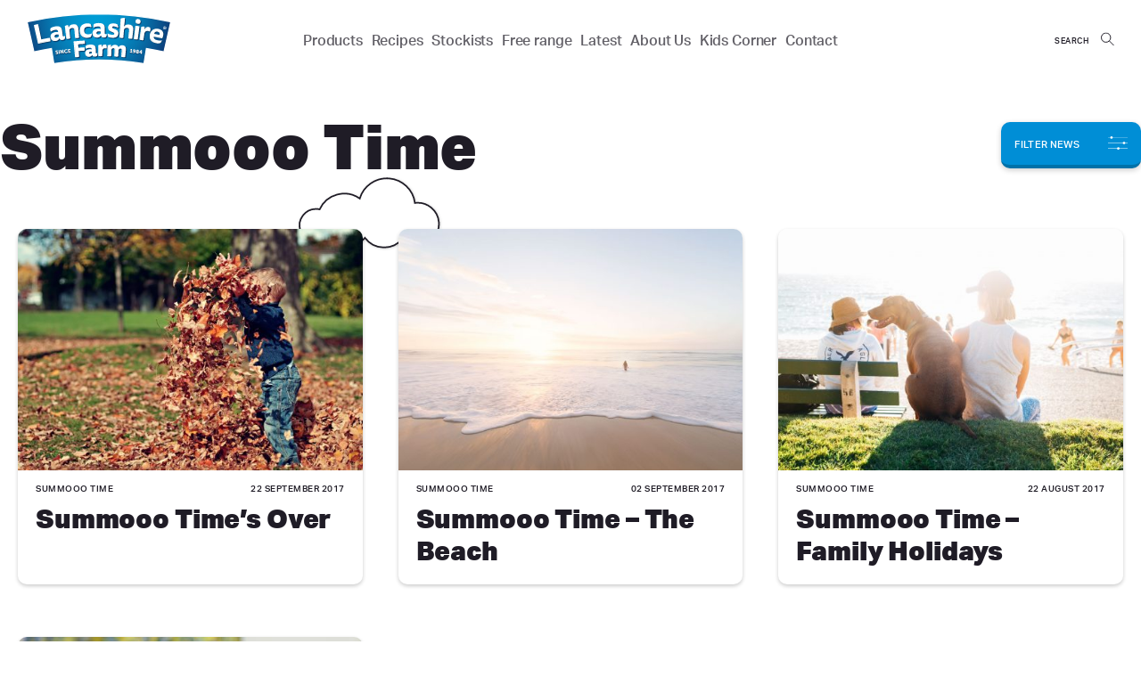

--- FILE ---
content_type: text/html; charset=UTF-8
request_url: https://lancashirefarm.com/category/summooo-time/
body_size: 145186
content:
<!DOCTYPE html>
<!--[if IE 9]> <html class="no-js lt-ie10" lang="en-GB"> <![endif]-->
<!--[if gt IE 9]><!--> <html class="no-js" lang="en-GB"> <!--<![endif]-->

<head>

	<meta http-equiv="X-UA-Compatible" content="IE=edge">
	<meta charset="UTF-8"/>
<script type="text/javascript">
/* <![CDATA[ */
var gform;gform||(document.addEventListener("gform_main_scripts_loaded",function(){gform.scriptsLoaded=!0}),document.addEventListener("gform/theme/scripts_loaded",function(){gform.themeScriptsLoaded=!0}),window.addEventListener("DOMContentLoaded",function(){gform.domLoaded=!0}),gform={domLoaded:!1,scriptsLoaded:!1,themeScriptsLoaded:!1,isFormEditor:()=>"function"==typeof InitializeEditor,callIfLoaded:function(o){return!(!gform.domLoaded||!gform.scriptsLoaded||!gform.themeScriptsLoaded&&!gform.isFormEditor()||(gform.isFormEditor()&&console.warn("The use of gform.initializeOnLoaded() is deprecated in the form editor context and will be removed in Gravity Forms 3.1."),o(),0))},initializeOnLoaded:function(o){gform.callIfLoaded(o)||(document.addEventListener("gform_main_scripts_loaded",()=>{gform.scriptsLoaded=!0,gform.callIfLoaded(o)}),document.addEventListener("gform/theme/scripts_loaded",()=>{gform.themeScriptsLoaded=!0,gform.callIfLoaded(o)}),window.addEventListener("DOMContentLoaded",()=>{gform.domLoaded=!0,gform.callIfLoaded(o)}))},hooks:{action:{},filter:{}},addAction:function(o,r,e,t){gform.addHook("action",o,r,e,t)},addFilter:function(o,r,e,t){gform.addHook("filter",o,r,e,t)},doAction:function(o){gform.doHook("action",o,arguments)},applyFilters:function(o){return gform.doHook("filter",o,arguments)},removeAction:function(o,r){gform.removeHook("action",o,r)},removeFilter:function(o,r,e){gform.removeHook("filter",o,r,e)},addHook:function(o,r,e,t,n){null==gform.hooks[o][r]&&(gform.hooks[o][r]=[]);var d=gform.hooks[o][r];null==n&&(n=r+"_"+d.length),gform.hooks[o][r].push({tag:n,callable:e,priority:t=null==t?10:t})},doHook:function(r,o,e){var t;if(e=Array.prototype.slice.call(e,1),null!=gform.hooks[r][o]&&((o=gform.hooks[r][o]).sort(function(o,r){return o.priority-r.priority}),o.forEach(function(o){"function"!=typeof(t=o.callable)&&(t=window[t]),"action"==r?t.apply(null,e):e[0]=t.apply(null,e)})),"filter"==r)return e[0]},removeHook:function(o,r,t,n){var e;null!=gform.hooks[o][r]&&(e=(e=gform.hooks[o][r]).filter(function(o,r,e){return!!(null!=n&&n!=o.tag||null!=t&&t!=o.priority)}),gform.hooks[o][r]=e)}});
/* ]]> */
</script>


	<title> &raquo; Summooo Time</title>

		<link rel="icon" href="https://lancashirefarm.com/wp-content/themes/lancashirefarm-2017/favicon.png">

	<meta name="viewport" content="width=device-width, initial-scale=1.0, user-scalable=0, viewport-fit=cover">

	<script defer src="https://use.typekit.net/dcx4uli.js"></script>
	<script defer src="[data-uri]"></script>

	<meta name='robots' content='max-image-preview:large' />
	<style>img:is([sizes="auto" i], [sizes^="auto," i]) { contain-intrinsic-size: 3000px 1500px }</style>
	<link rel='dns-prefetch' href='//www.googletagmanager.com' />
<link rel='dns-prefetch' href='//maxcdn.bootstrapcdn.com' />
<link rel="alternate" type="application/rss+xml" title="Lancashire Farm &raquo; Summooo Time Category Feed" href="https://lancashirefarm.com/category/summooo-time/feed/" />
<script defer src="[data-uri]"></script>
<link rel='stylesheet' id='sbi_styles-css' href='https://lancashirefarm.com/wp-content/plugins/instagram-feed-pro/css/sbi-styles.min.css?ver=6.9.0' type='text/css' media='all' />
<link rel='stylesheet' id='wp-block-library-css' href='https://lancashirefarm.com/wp-includes/css/dist/block-library/style.min.css?ver=1baa214b2fa1968077ea81aa25b77867' type='text/css' media='all' />
<style id='classic-theme-styles-inline-css' type='text/css'>
/*! This file is auto-generated */
.wp-block-button__link{color:#fff;background-color:#32373c;border-radius:9999px;box-shadow:none;text-decoration:none;padding:calc(.667em + 2px) calc(1.333em + 2px);font-size:1.125em}.wp-block-file__button{background:#32373c;color:#fff;text-decoration:none}
</style>
<style id='safe-svg-svg-icon-style-inline-css' type='text/css'>
.safe-svg-cover{text-align:center}.safe-svg-cover .safe-svg-inside{display:inline-block;max-width:100%}.safe-svg-cover svg{fill:currentColor;height:100%;max-height:100%;max-width:100%;width:100%}

</style>
<style id='global-styles-inline-css' type='text/css'>
:root{--wp--preset--aspect-ratio--square: 1;--wp--preset--aspect-ratio--4-3: 4/3;--wp--preset--aspect-ratio--3-4: 3/4;--wp--preset--aspect-ratio--3-2: 3/2;--wp--preset--aspect-ratio--2-3: 2/3;--wp--preset--aspect-ratio--16-9: 16/9;--wp--preset--aspect-ratio--9-16: 9/16;--wp--preset--color--black: #000000;--wp--preset--color--cyan-bluish-gray: #abb8c3;--wp--preset--color--white: #ffffff;--wp--preset--color--pale-pink: #f78da7;--wp--preset--color--vivid-red: #cf2e2e;--wp--preset--color--luminous-vivid-orange: #ff6900;--wp--preset--color--luminous-vivid-amber: #fcb900;--wp--preset--color--light-green-cyan: #7bdcb5;--wp--preset--color--vivid-green-cyan: #00d084;--wp--preset--color--pale-cyan-blue: #8ed1fc;--wp--preset--color--vivid-cyan-blue: #0693e3;--wp--preset--color--vivid-purple: #9b51e0;--wp--preset--gradient--vivid-cyan-blue-to-vivid-purple: linear-gradient(135deg,rgba(6,147,227,1) 0%,rgb(155,81,224) 100%);--wp--preset--gradient--light-green-cyan-to-vivid-green-cyan: linear-gradient(135deg,rgb(122,220,180) 0%,rgb(0,208,130) 100%);--wp--preset--gradient--luminous-vivid-amber-to-luminous-vivid-orange: linear-gradient(135deg,rgba(252,185,0,1) 0%,rgba(255,105,0,1) 100%);--wp--preset--gradient--luminous-vivid-orange-to-vivid-red: linear-gradient(135deg,rgba(255,105,0,1) 0%,rgb(207,46,46) 100%);--wp--preset--gradient--very-light-gray-to-cyan-bluish-gray: linear-gradient(135deg,rgb(238,238,238) 0%,rgb(169,184,195) 100%);--wp--preset--gradient--cool-to-warm-spectrum: linear-gradient(135deg,rgb(74,234,220) 0%,rgb(151,120,209) 20%,rgb(207,42,186) 40%,rgb(238,44,130) 60%,rgb(251,105,98) 80%,rgb(254,248,76) 100%);--wp--preset--gradient--blush-light-purple: linear-gradient(135deg,rgb(255,206,236) 0%,rgb(152,150,240) 100%);--wp--preset--gradient--blush-bordeaux: linear-gradient(135deg,rgb(254,205,165) 0%,rgb(254,45,45) 50%,rgb(107,0,62) 100%);--wp--preset--gradient--luminous-dusk: linear-gradient(135deg,rgb(255,203,112) 0%,rgb(199,81,192) 50%,rgb(65,88,208) 100%);--wp--preset--gradient--pale-ocean: linear-gradient(135deg,rgb(255,245,203) 0%,rgb(182,227,212) 50%,rgb(51,167,181) 100%);--wp--preset--gradient--electric-grass: linear-gradient(135deg,rgb(202,248,128) 0%,rgb(113,206,126) 100%);--wp--preset--gradient--midnight: linear-gradient(135deg,rgb(2,3,129) 0%,rgb(40,116,252) 100%);--wp--preset--font-size--small: 13px;--wp--preset--font-size--medium: 20px;--wp--preset--font-size--large: 36px;--wp--preset--font-size--x-large: 42px;--wp--preset--spacing--20: 0.44rem;--wp--preset--spacing--30: 0.67rem;--wp--preset--spacing--40: 1rem;--wp--preset--spacing--50: 1.5rem;--wp--preset--spacing--60: 2.25rem;--wp--preset--spacing--70: 3.38rem;--wp--preset--spacing--80: 5.06rem;--wp--preset--shadow--natural: 6px 6px 9px rgba(0, 0, 0, 0.2);--wp--preset--shadow--deep: 12px 12px 50px rgba(0, 0, 0, 0.4);--wp--preset--shadow--sharp: 6px 6px 0px rgba(0, 0, 0, 0.2);--wp--preset--shadow--outlined: 6px 6px 0px -3px rgba(255, 255, 255, 1), 6px 6px rgba(0, 0, 0, 1);--wp--preset--shadow--crisp: 6px 6px 0px rgba(0, 0, 0, 1);}:where(.is-layout-flex){gap: 0.5em;}:where(.is-layout-grid){gap: 0.5em;}body .is-layout-flex{display: flex;}.is-layout-flex{flex-wrap: wrap;align-items: center;}.is-layout-flex > :is(*, div){margin: 0;}body .is-layout-grid{display: grid;}.is-layout-grid > :is(*, div){margin: 0;}:where(.wp-block-columns.is-layout-flex){gap: 2em;}:where(.wp-block-columns.is-layout-grid){gap: 2em;}:where(.wp-block-post-template.is-layout-flex){gap: 1.25em;}:where(.wp-block-post-template.is-layout-grid){gap: 1.25em;}.has-black-color{color: var(--wp--preset--color--black) !important;}.has-cyan-bluish-gray-color{color: var(--wp--preset--color--cyan-bluish-gray) !important;}.has-white-color{color: var(--wp--preset--color--white) !important;}.has-pale-pink-color{color: var(--wp--preset--color--pale-pink) !important;}.has-vivid-red-color{color: var(--wp--preset--color--vivid-red) !important;}.has-luminous-vivid-orange-color{color: var(--wp--preset--color--luminous-vivid-orange) !important;}.has-luminous-vivid-amber-color{color: var(--wp--preset--color--luminous-vivid-amber) !important;}.has-light-green-cyan-color{color: var(--wp--preset--color--light-green-cyan) !important;}.has-vivid-green-cyan-color{color: var(--wp--preset--color--vivid-green-cyan) !important;}.has-pale-cyan-blue-color{color: var(--wp--preset--color--pale-cyan-blue) !important;}.has-vivid-cyan-blue-color{color: var(--wp--preset--color--vivid-cyan-blue) !important;}.has-vivid-purple-color{color: var(--wp--preset--color--vivid-purple) !important;}.has-black-background-color{background-color: var(--wp--preset--color--black) !important;}.has-cyan-bluish-gray-background-color{background-color: var(--wp--preset--color--cyan-bluish-gray) !important;}.has-white-background-color{background-color: var(--wp--preset--color--white) !important;}.has-pale-pink-background-color{background-color: var(--wp--preset--color--pale-pink) !important;}.has-vivid-red-background-color{background-color: var(--wp--preset--color--vivid-red) !important;}.has-luminous-vivid-orange-background-color{background-color: var(--wp--preset--color--luminous-vivid-orange) !important;}.has-luminous-vivid-amber-background-color{background-color: var(--wp--preset--color--luminous-vivid-amber) !important;}.has-light-green-cyan-background-color{background-color: var(--wp--preset--color--light-green-cyan) !important;}.has-vivid-green-cyan-background-color{background-color: var(--wp--preset--color--vivid-green-cyan) !important;}.has-pale-cyan-blue-background-color{background-color: var(--wp--preset--color--pale-cyan-blue) !important;}.has-vivid-cyan-blue-background-color{background-color: var(--wp--preset--color--vivid-cyan-blue) !important;}.has-vivid-purple-background-color{background-color: var(--wp--preset--color--vivid-purple) !important;}.has-black-border-color{border-color: var(--wp--preset--color--black) !important;}.has-cyan-bluish-gray-border-color{border-color: var(--wp--preset--color--cyan-bluish-gray) !important;}.has-white-border-color{border-color: var(--wp--preset--color--white) !important;}.has-pale-pink-border-color{border-color: var(--wp--preset--color--pale-pink) !important;}.has-vivid-red-border-color{border-color: var(--wp--preset--color--vivid-red) !important;}.has-luminous-vivid-orange-border-color{border-color: var(--wp--preset--color--luminous-vivid-orange) !important;}.has-luminous-vivid-amber-border-color{border-color: var(--wp--preset--color--luminous-vivid-amber) !important;}.has-light-green-cyan-border-color{border-color: var(--wp--preset--color--light-green-cyan) !important;}.has-vivid-green-cyan-border-color{border-color: var(--wp--preset--color--vivid-green-cyan) !important;}.has-pale-cyan-blue-border-color{border-color: var(--wp--preset--color--pale-cyan-blue) !important;}.has-vivid-cyan-blue-border-color{border-color: var(--wp--preset--color--vivid-cyan-blue) !important;}.has-vivid-purple-border-color{border-color: var(--wp--preset--color--vivid-purple) !important;}.has-vivid-cyan-blue-to-vivid-purple-gradient-background{background: var(--wp--preset--gradient--vivid-cyan-blue-to-vivid-purple) !important;}.has-light-green-cyan-to-vivid-green-cyan-gradient-background{background: var(--wp--preset--gradient--light-green-cyan-to-vivid-green-cyan) !important;}.has-luminous-vivid-amber-to-luminous-vivid-orange-gradient-background{background: var(--wp--preset--gradient--luminous-vivid-amber-to-luminous-vivid-orange) !important;}.has-luminous-vivid-orange-to-vivid-red-gradient-background{background: var(--wp--preset--gradient--luminous-vivid-orange-to-vivid-red) !important;}.has-very-light-gray-to-cyan-bluish-gray-gradient-background{background: var(--wp--preset--gradient--very-light-gray-to-cyan-bluish-gray) !important;}.has-cool-to-warm-spectrum-gradient-background{background: var(--wp--preset--gradient--cool-to-warm-spectrum) !important;}.has-blush-light-purple-gradient-background{background: var(--wp--preset--gradient--blush-light-purple) !important;}.has-blush-bordeaux-gradient-background{background: var(--wp--preset--gradient--blush-bordeaux) !important;}.has-luminous-dusk-gradient-background{background: var(--wp--preset--gradient--luminous-dusk) !important;}.has-pale-ocean-gradient-background{background: var(--wp--preset--gradient--pale-ocean) !important;}.has-electric-grass-gradient-background{background: var(--wp--preset--gradient--electric-grass) !important;}.has-midnight-gradient-background{background: var(--wp--preset--gradient--midnight) !important;}.has-small-font-size{font-size: var(--wp--preset--font-size--small) !important;}.has-medium-font-size{font-size: var(--wp--preset--font-size--medium) !important;}.has-large-font-size{font-size: var(--wp--preset--font-size--large) !important;}.has-x-large-font-size{font-size: var(--wp--preset--font-size--x-large) !important;}
:where(.wp-block-post-template.is-layout-flex){gap: 1.25em;}:where(.wp-block-post-template.is-layout-grid){gap: 1.25em;}
:where(.wp-block-columns.is-layout-flex){gap: 2em;}:where(.wp-block-columns.is-layout-grid){gap: 2em;}
:root :where(.wp-block-pullquote){font-size: 1.5em;line-height: 1.6;}
</style>
<link rel='stylesheet' id='cff-css' href='https://lancashirefarm.com/wp-content/plugins/custom-facebook-feed/assets/css/cff-style.min.css?ver=4.3.4' type='text/css' media='all' />
<link rel='stylesheet' id='sb-font-awesome-css' href='https://maxcdn.bootstrapcdn.com/font-awesome/4.7.0/css/font-awesome.min.css?ver=1baa214b2fa1968077ea81aa25b77867' type='text/css' media='all' />
<link rel='stylesheet' id='site-styles-css' href='https://lancashirefarm.com/wp-content/cache/autoptimize/css/autoptimize_single_2e65bc5c413d7dff4d78d7617e65226e.css?ver=1baa214b2fa1968077ea81aa25b77867' type='text/css' media='all' />
<script type="text/javascript" src="https://lancashirefarm.com/wp-includes/js/jquery/jquery.min.js?ver=3.7.1" id="jquery-core-js"></script>
<script defer type="text/javascript" src="https://lancashirefarm.com/wp-content/cache/autoptimize/js/autoptimize_single_06d4d19d64095f82ee1d7b40fcff4c3f.js?ver=1baa214b2fa1968077ea81aa25b77867" id="modernizr-js"></script>
<script defer type="text/javascript" src="https://lancashirefarm.com/wp-content/cache/autoptimize/js/autoptimize_single_a3deafd244094974e87041f58962062d.js?ver=1baa214b2fa1968077ea81aa25b77867" id="site-utils-js"></script>

<!-- Google tag (gtag.js) snippet added by Site Kit -->
<!-- Google Analytics snippet added by Site Kit -->
<script defer type="text/javascript" src="https://www.googletagmanager.com/gtag/js?id=GT-KFG9GQX6" id="google_gtagjs-js"></script>
<script defer id="google_gtagjs-js-after" src="[data-uri]"></script>
<link rel="https://api.w.org/" href="https://lancashirefarm.com/wp-json/" /><link rel="alternate" title="JSON" type="application/json" href="https://lancashirefarm.com/wp-json/wp/v2/categories/6" /><meta name="generator" content="Site Kit by Google 1.166.0" /><!-- Custom Feeds for Instagram CSS -->
<style type="text/css">
.sbi_item:after {
content: 'From Instagram';
text-transform: uppercase;
font-weight: 500;
display: block;
padding: 15px 0 25px;
line-height: 1;
font-size: 1rem;
letter-spacing: .05em;
}
.sbi_photo_wrap {
border-radius: 10px;
overflow: hidden;
}
.sbi_photo {
opacity: 1 !important;
transform: none !important;
}
</style>

<!-- Google Tag Manager snippet added by Site Kit -->
<script defer src="[data-uri]"></script>

<!-- End Google Tag Manager snippet added by Site Kit -->

</head>

<body data-rsssl=1 class="archive category category-summooo-time category-6 wp-theme-lancashirefarm-2017 chrome osx">
	<!--[if lt IE 9]><p class="browser-outdated">You are using an <strong>extremely outdated</strong> browser. Please <a href="http://browsehappy.com/">upgrade your browser</a>.</p><![endif]-->

	<div class="site-wrap">

				<header class="header" role="banner">

			<a class="header__logo" href="/" tabindex="-1"><svg xmlns="http://www.w3.org/2000/svg" xmlns:xlink="http://www.w3.org/1999/xlink" width="162.31" height="57.66" viewBox="0 0 162.31 57.66">
  <defs>
    <clipPath id="logo--a">
      <path d="M1.05,9.43a.59.59,0,0,0-.45.71L8,43.13a.59.59,0,0,0,.58.46h.13C15,42.18,21.4,40.94,27.76,39.9l2.68,16.67a.59.59,0,0,0,.58.5h.09a314.66,314.66,0,0,1,100,0h.09a.59.59,0,0,0,.58-.5l2.68-16.67c6.39,1,12.83,2.28,19.14,3.69h.13a.59.59,0,0,0,.58-.46l7.38-33a.59.59,0,0,0-.45-.71,367.21,367.21,0,0,0-160.2,0" fill="none"/>
    </clipPath>
    <radialGradient id="logo--b" cx="2779.23" cy="7871.91" r="0.42" gradientTransform="matrix(216.81, 0, 0, -216.81, -602486.4, 1706717.36)" gradientUnits="userSpaceOnUse">
      <stop offset="0" stop-color="#009dd5"/>
      <stop offset="0.17" stop-color="#0198d1"/>
      <stop offset="0.37" stop-color="#038bc4"/>
      <stop offset="0.57" stop-color="#0675ae"/>
      <stop offset="0.78" stop-color="#0a5590"/>
      <stop offset="1" stop-color="#102e6a"/>
      <stop offset="1" stop-color="#102d69"/>
    </radialGradient>
  </defs>
  <title>Lancashire Farm</title>
  <g>
    <g clip-path="url(#logo--a)">
      <rect x="0.57" y="0.59" width="161.17" height="56.48" fill="url(#logo--b)"/>
    </g>
    <g>
      <path d="M81.15,1.18a366.59,366.59,0,0,1,80,8.83l-7.38,33q-9.84-2.2-19.76-3.79l-2.77,17.26A315.31,315.31,0,0,0,31,56.48L28.25,39.22Q18.37,40.81,8.56,43L1.18,10a366.59,366.59,0,0,1,80-8.83m0-1.18A368.41,368.41,0,0,0,.92,8.86,1.18,1.18,0,0,0,0,10.27L4.32,29.45,7.4,43.26a1.18,1.18,0,0,0,1.15.92l.26,0c6.09-1.36,12.29-2.56,18.46-3.58l2.59,16.09a1.18,1.18,0,0,0,1.17,1l.19,0a314.13,314.13,0,0,1,99.8,0l.19,0a1.18,1.18,0,0,0,1.17-1l2-12.16.63-3.92c6.19,1,12.41,2.22,18.53,3.59l.26,0a1.18,1.18,0,0,0,1.15-.92l3.75-16.76,3.63-16.23a1.18,1.18,0,0,0-.9-1.41A368.42,368.42,0,0,0,81.15,0" fill="#fff"/>
      <path d="M13.67,35.83,9,14.86a6,6,0,0,1,2.37-.93,5.66,5.66,0,0,1,2.51-.13l3.54,17q4.74-1,9.49-1.83a5.34,5.34,0,0,1,.69,1.93,5.69,5.69,0,0,1,0,2.11q-7,1.24-13.95,2.79" fill="#005a97"/>
      <path d="M37.5,29.84c-.49,1.43-1.8,2.48-3.9,2.82-2.68.42-5.22-.5-5.84-4-.65-3.68,1.87-5.58,5.53-6.15a9.58,9.58,0,0,1,2.92,0l-.06-.42c-.27-1.85-1.32-2.38-3.41-2.06a10.49,10.49,0,0,0-4.86,2.09A5.18,5.18,0,0,1,27.71,18a12.45,12.45,0,0,1,5.35-1.88c4.63-.7,7.06.59,7.63,5.08l.68,5.25c.12.94.58,1.1,1.2,1a2.49,2.49,0,0,0,1.29-.53,6.19,6.19,0,0,1-.36,3.65,4.67,4.67,0,0,1-2.45,1c-1.77.24-2.8-.39-3.31-1.77l-.25,0m-.77-4.46a5.62,5.62,0,0,0-2.11-.06c-1.81.27-2.6,1.15-2.42,2.29s1.15,1.46,2.38,1.27A3.35,3.35,0,0,0,37,27.43l-.3-2.06" fill="#005a97"/>
      <path d="M49.91,29.66a5.19,5.19,0,0,1-2.17.6,5.46,5.46,0,0,1-2.28-.11L43.73,15.66a8.53,8.53,0,0,1,3.72-1.13L48,17l.26,0c.6-1.66,2.12-3.06,5.06-3.32,2.46-.22,5.43.39,5.79,5.42l.71,9.7a5.16,5.16,0,0,1-2.19.54,5.44,5.44,0,0,1-2.28-.18l-.78-8.9c-.14-1.58-.8-2.54-2.68-2.37a3.4,3.4,0,0,0-3,2l1,9.74" fill="#005a97"/>
      <path d="M70.15,25.1a9.08,9.08,0,0,0,3.9-1,5.55,5.55,0,0,1-1.09,4,9.72,9.72,0,0,1-4.1,1c-5,.22-7.88-2.58-8.24-7.56-.41-5.67,3-8.69,8-8.9a7.92,7.92,0,0,1,4,.68,5.6,5.6,0,0,1,1,3.92,6.82,6.82,0,0,0-3.71-.82c-2.88.12-4.67,1.45-4.5,4.53s2,4.26,4.85,4.15" fill="#005a97"/>
      <path d="M84.26,26.59A4.48,4.48,0,0,1,80,28.8c-2.7,0-5.08-1.26-5.17-4.81-.1-3.73,2.66-5.25,6.35-5.27a9.55,9.55,0,0,1,2.89.39v-.43c0-1.87-1-2.55-3.06-2.54a10.45,10.45,0,0,0-5.09,1.36,5.2,5.2,0,0,1,.43-4.11,12.37,12.37,0,0,1,5.55-1.07c4.67,0,6.88,1.62,6.79,6.14l-.09,5.29c0,.95.42,1.17,1,1.18A2.49,2.49,0,0,0,91,24.61a6.19,6.19,0,0,1-.89,3.56,4.66,4.66,0,0,1-2.57.66c-1.78,0-2.7-.79-3-2.23h-.25m-.11-4.53a5.6,5.6,0,0,0-2.08-.37c-1.83,0-2.73.75-2.72,1.92s.92,1.61,2.17,1.6a3.33,3.33,0,0,0,2.62-1.07q0-1,0-2.08" fill="#005a97"/>
      <path d="M97,25.67c1.59.07,2.23-.38,2.28-1.3.12-2.44-7.07-1.53-6.93-7,.08-3.12,2.24-4.91,6.16-4.73A9.19,9.19,0,0,1,103.06,14a6.36,6.36,0,0,1,.54,3.8,9.58,9.58,0,0,0-4.71-1.67c-1.38-.07-1.81.35-1.84,1.08-.1,2.24,7.25,1.5,6.88,6.93-.26,3.91-3.09,5.15-6.9,5a12.15,12.15,0,0,1-4.65-1,6.43,6.43,0,0,1-.57-4A11.8,11.8,0,0,0,97,25.67" fill="#005a97"/>
      <path d="M109.51,29a5.17,5.17,0,0,1-2.25.19A5.44,5.44,0,0,1,105,28.7l1.51-21.64a10.17,10.17,0,0,1,4.85-.52L111,11.18a29.91,29.91,0,0,1-.84,5l.26,0c.83-1.47,2.48-2.5,5.45-2.21,2.52.25,5.36,1.41,4.77,6.42L119.53,30a5.18,5.18,0,0,1-2.25.12,5.45,5.45,0,0,1-2.2-.6l.9-8.89c.17-1.61-.33-2.71-2.25-2.89a3.5,3.5,0,0,0-3.4,1.51L109.51,29" fill="#005a97"/>
      <path d="M128.92,10.78a2.61,2.61,0,0,1-3.19,2.38c-1.84-.24-2.74-1.29-2.52-3.09a2.63,2.63,0,0,1,3.21-2.28,2.55,2.55,0,0,1,2.5,3M123,15.61a5.75,5.75,0,0,1,2.39-.07,5.48,5.48,0,0,1,2.26.67l-2,14.62a5.15,5.15,0,0,1-2.25.07,5.46,5.46,0,0,1-2.19-.64L123,15.61" fill="#005a97"/>
      <path d="M138.23,16.94a3.6,3.6,0,0,1,1.46.53,5.16,5.16,0,0,1,.19,2.86,5.13,5.13,0,0,1-.61,1.79,4.13,4.13,0,0,0-2.09-.88,3.68,3.68,0,0,0-3.83,2.08L132,31.75a5.18,5.18,0,0,1-2.26,0,5.46,5.46,0,0,1-2.18-.69l2.05-14.45a8.41,8.41,0,0,1,3.85-.14q-.05,1.42-.11,2.83l.25,0a3.8,3.8,0,0,1,4.58-2.42" fill="#005a97"/>
      <path d="M143.72,27.75c-.21,2.14,1.13,3.45,4.16,4.07a13.3,13.3,0,0,0,5,.13A5.19,5.19,0,0,1,151,35.08a10.69,10.69,0,0,1-5,0c-5.29-1.07-7.59-4.57-6.75-9.47s4.64-7.75,9.67-6.74c4.67.95,6.19,4.14,5.3,8.07a9.22,9.22,0,0,1-1.09,2.7q-4.69-1-9.41-1.94m6.33-2c.58-1.5.3-3.16-2-3.62a3.1,3.1,0,0,0-3.88,2.45q2.93.56,5.85,1.17" fill="#005a97"/>
      <path d="M13.42,35.19l-4.69-21a6,6,0,0,1,2.37-.93,5.65,5.65,0,0,1,2.51-.13l3.54,17q4.74-1,9.49-1.83a5.35,5.35,0,0,1,.69,1.93,5.71,5.71,0,0,1,0,2.11q-7,1.24-13.95,2.79" fill="#0e375c"/>
      <path d="M37.26,29.2c-.49,1.43-1.8,2.48-3.9,2.82-2.68.42-5.22-.5-5.84-4-.65-3.68,1.87-5.58,5.53-6.15a9.49,9.49,0,0,1,2.92,0l-.06-.42c-.27-1.85-1.32-2.38-3.41-2.06a10.5,10.5,0,0,0-4.86,2.09,5.18,5.18,0,0,1-.18-4.13,12.48,12.48,0,0,1,5.35-1.88c4.63-.69,7.06.59,7.63,5.07l.68,5.25c.12.94.58,1.1,1.2,1a2.52,2.52,0,0,0,1.29-.53,6.18,6.18,0,0,1-.36,3.65,4.67,4.67,0,0,1-2.45,1c-1.77.24-2.8-.39-3.31-1.77l-.25,0m-.77-4.46a5.59,5.59,0,0,0-2.11-.06c-1.81.27-2.6,1.15-2.42,2.29s1.15,1.46,2.38,1.27a3.35,3.35,0,0,0,2.44-1.44l-.3-2.06" fill="#0e375c"/>
      <path d="M49.66,29a5.18,5.18,0,0,1-2.17.6,5.49,5.49,0,0,1-2.28-.11L43.48,15a8.54,8.54,0,0,1,3.72-1.13l.52,2.47.26,0c.6-1.66,2.12-3.06,5.06-3.32,2.46-.22,5.43.39,5.79,5.42l.71,9.7a5.18,5.18,0,0,1-2.19.54,5.45,5.45,0,0,1-2.28-.18l-.78-8.9c-.14-1.58-.8-2.55-2.68-2.37a3.4,3.4,0,0,0-3,2l1,9.74" fill="#0e375c"/>
      <path d="M69.9,24.46a9.1,9.1,0,0,0,3.9-1,5.55,5.55,0,0,1-1.09,4,9.69,9.69,0,0,1-4.1,1c-5,.23-7.88-2.58-8.24-7.56-.41-5.67,3-8.69,8-8.9a7.93,7.93,0,0,1,4,.68,5.6,5.6,0,0,1,1,3.92,6.82,6.82,0,0,0-3.71-.82c-2.88.12-4.67,1.45-4.5,4.53s2,4.26,4.85,4.15" fill="#0e375c"/>
      <path d="M84,25.95a4.48,4.48,0,0,1-4.26,2.21c-2.7,0-5.07-1.26-5.17-4.81-.1-3.73,2.66-5.25,6.35-5.27a9.45,9.45,0,0,1,2.89.4v-.43c0-1.87-1-2.55-3.06-2.54a10.43,10.43,0,0,0-5.09,1.36,5.2,5.2,0,0,1,.43-4.11,12.36,12.36,0,0,1,5.55-1.07c4.67,0,6.88,1.62,6.79,6.14l-.09,5.29c0,.95.42,1.17,1,1.18A2.51,2.51,0,0,0,90.73,24a6.18,6.18,0,0,1-.89,3.56,4.67,4.67,0,0,1-2.57.66c-1.78,0-2.7-.79-3-2.23H84m-.11-4.53a5.57,5.57,0,0,0-2.08-.37c-1.83,0-2.73.75-2.72,1.92s.92,1.61,2.17,1.6a3.33,3.33,0,0,0,2.62-1.07q0-1,0-2.08" fill="#0e375c"/>
      <path d="M96.77,25c1.59.07,2.23-.38,2.28-1.3.12-2.44-7.07-1.53-6.93-7,.08-3.12,2.24-4.91,6.16-4.73a9.17,9.17,0,0,1,4.53,1.28,6.37,6.37,0,0,1,.54,3.8,9.58,9.58,0,0,0-4.71-1.67c-1.38-.07-1.81.35-1.84,1.08-.1,2.24,7.25,1.5,6.88,6.93-.26,3.91-3.09,5.16-6.9,5a12.14,12.14,0,0,1-4.65-1,6.44,6.44,0,0,1-.57-4A11.81,11.81,0,0,0,96.77,25" fill="#0e375c"/>
      <path d="M109.26,28.4a5.19,5.19,0,0,1-2.25.19,5.44,5.44,0,0,1-2.22-.53L106.3,6.42a10.18,10.18,0,0,1,4.85-.52l-.39,4.63a29.94,29.94,0,0,1-.84,5l.26,0c.83-1.47,2.48-2.5,5.45-2.21,2.52.25,5.36,1.41,4.77,6.42l-1.12,9.67a5.17,5.17,0,0,1-2.25.12,5.47,5.47,0,0,1-2.2-.6l.9-8.89c.17-1.61-.33-2.71-2.25-2.9a3.5,3.5,0,0,0-3.4,1.51l-.82,9.76" fill="#0e375c"/>
      <path d="M128.67,10.14a2.61,2.61,0,0,1-3.19,2.39c-1.84-.24-2.74-1.3-2.52-3.09a2.63,2.63,0,0,1,3.21-2.28,2.55,2.55,0,0,1,2.5,3M122.78,15a5.75,5.75,0,0,1,2.39-.07,5.49,5.49,0,0,1,2.26.67l-2,14.62a5.17,5.17,0,0,1-2.25.07,5.44,5.44,0,0,1-2.19-.64L122.78,15" fill="#0e375c"/>
      <path d="M138,16.3a3.61,3.61,0,0,1,1.46.53,5.17,5.17,0,0,1,.19,2.86,5.12,5.12,0,0,1-.61,1.79,4.14,4.14,0,0,0-2.09-.88,3.68,3.68,0,0,0-3.83,2.08l-1.32,8.44a5.22,5.22,0,0,1-2.26,0,5.47,5.47,0,0,1-2.18-.69L129.41,16a8.39,8.39,0,0,1,3.85-.14q-.05,1.42-.11,2.83l.25,0A3.8,3.8,0,0,1,138,16.3" fill="#0e375c"/>
      <path d="M143.47,27.11c-.21,2.14,1.13,3.45,4.16,4.07a13.32,13.32,0,0,0,5,.13,5.18,5.18,0,0,1-1.84,3.13,10.68,10.68,0,0,1-5,0c-5.29-1.07-7.59-4.58-6.75-9.47s4.64-7.75,9.67-6.74c4.67.95,6.19,4.14,5.3,8.07a9.22,9.22,0,0,1-1.09,2.7q-4.69-1-9.41-1.94m6.33-2c.58-1.5.3-3.16-2-3.62a3.1,3.1,0,0,0-3.88,2.45q2.93.56,5.85,1.17" fill="#0e375c"/>
      <path d="M12.73,34.55,8,13.58a6,6,0,0,1,2.37-.93,5.62,5.62,0,0,1,2.51-.13l3.54,17q4.74-1,9.49-1.83a5.35,5.35,0,0,1,.69,1.93,5.69,5.69,0,0,1,0,2.11q-7,1.24-13.95,2.79" fill="#fff"/>
      <path d="M36.57,28.56c-.49,1.43-1.8,2.48-3.9,2.82-2.68.42-5.22-.5-5.84-4-.65-3.67,1.87-5.58,5.53-6.15a9.57,9.57,0,0,1,2.92,0l-.06-.42c-.27-1.85-1.32-2.38-3.41-2.06A10.51,10.51,0,0,0,27,20.81a5.18,5.18,0,0,1-.18-4.13,12.46,12.46,0,0,1,5.35-1.88c4.63-.7,7.06.59,7.63,5.08l.68,5.25c.12.94.58,1.1,1.2,1a2.5,2.5,0,0,0,1.29-.53,6.18,6.18,0,0,1-.36,3.65,4.66,4.66,0,0,1-2.45,1c-1.77.24-2.8-.39-3.31-1.77l-.25,0m-.77-4.46A5.62,5.62,0,0,0,33.68,24c-1.81.27-2.6,1.15-2.42,2.29s1.15,1.46,2.38,1.27a3.35,3.35,0,0,0,2.44-1.45l-.3-2.06" fill="#fff"/>
      <path d="M49,28.37a5.2,5.2,0,0,1-2.17.6,5.47,5.47,0,0,1-2.28-.11L42.8,14.38a8.54,8.54,0,0,1,3.72-1.13L47,15.72l.26,0c.6-1.66,2.12-3.06,5.06-3.32,2.46-.22,5.43.39,5.79,5.42l.71,9.7a5.16,5.16,0,0,1-2.19.54,5.46,5.46,0,0,1-2.28-.18L53.61,19c-.14-1.58-.8-2.54-2.68-2.37a3.4,3.4,0,0,0-3,2l1,9.74" fill="#fff"/>
      <path d="M69.21,23.82a9.07,9.07,0,0,0,3.9-1,5.55,5.55,0,0,1-1.09,4,9.74,9.74,0,0,1-4.1,1C63,28,60,25.24,59.68,20.26c-.41-5.67,3-8.69,8-8.9a7.94,7.94,0,0,1,4,.68,5.6,5.6,0,0,1,1,3.92,6.83,6.83,0,0,0-3.71-.82c-2.88.12-4.67,1.45-4.5,4.53s2,4.26,4.85,4.15" fill="#fff"/>
      <path d="M83.32,25.31a4.49,4.49,0,0,1-4.26,2.21c-2.7,0-5.07-1.26-5.17-4.81-.1-3.73,2.66-5.25,6.35-5.27a9.53,9.53,0,0,1,2.89.39v-.43c0-1.86-1-2.55-3.06-2.54A10.42,10.42,0,0,0,75,16.23a5.2,5.2,0,0,1,.43-4.11A12.4,12.4,0,0,1,80.95,11c4.67,0,6.88,1.62,6.79,6.14l-.09,5.29c0,.95.42,1.17,1,1.18A2.49,2.49,0,0,0,90,23.32a6.19,6.19,0,0,1-.89,3.56,4.66,4.66,0,0,1-2.57.66c-1.78,0-2.7-.79-3-2.23h-.25m-.11-4.53a5.56,5.56,0,0,0-2.08-.37c-1.83,0-2.73.76-2.72,1.92s.92,1.61,2.17,1.6a3.33,3.33,0,0,0,2.62-1.07q0-1,0-2.08" fill="#fff"/>
      <path d="M96.08,24.39c1.59.07,2.23-.38,2.28-1.3.12-2.44-7.07-1.53-6.93-7,.08-3.12,2.24-4.91,6.16-4.73a9.17,9.17,0,0,1,4.53,1.28,6.37,6.37,0,0,1,.54,3.8,9.6,9.6,0,0,0-4.71-1.67c-1.38-.06-1.81.35-1.84,1.08-.1,2.24,7.25,1.5,6.88,6.93-.26,3.91-3.09,5.15-6.9,5a12.18,12.18,0,0,1-4.65-1,6.43,6.43,0,0,1-.57-4,11.81,11.81,0,0,0,5.22,1.56" fill="#fff"/>
      <path d="M108.57,27.76a5.16,5.16,0,0,1-2.25.19,5.46,5.46,0,0,1-2.22-.53l1.51-21.64a10.16,10.16,0,0,1,4.85-.52l-.39,4.63a29.93,29.93,0,0,1-.84,5l.26,0c.83-1.46,2.48-2.5,5.45-2.21,2.52.25,5.36,1.41,4.77,6.42l-1.12,9.67a5.17,5.17,0,0,1-2.25.12,5.43,5.43,0,0,1-2.2-.6l.9-8.89c.17-1.61-.33-2.71-2.25-2.89a3.51,3.51,0,0,0-3.4,1.51l-.82,9.76" fill="#fff"/>
      <path d="M128,9.5a2.61,2.61,0,0,1-3.19,2.38c-1.84-.24-2.74-1.29-2.52-3.09a2.63,2.63,0,0,1,3.21-2.28,2.55,2.55,0,0,1,2.5,3m-5.89,4.82a5.73,5.73,0,0,1,2.39-.07,5.47,5.47,0,0,1,2.26.67l-2,14.62a5.19,5.19,0,0,1-2.25.07,5.45,5.45,0,0,1-2.19-.64l1.78-14.64" fill="#fff"/>
      <path d="M137.3,15.66a3.6,3.6,0,0,1,1.46.53,5.17,5.17,0,0,1,.19,2.86,5.13,5.13,0,0,1-.61,1.79,4.14,4.14,0,0,0-2.09-.88A3.67,3.67,0,0,0,132.42,22l-1.32,8.43a5.19,5.19,0,0,1-2.26,0,5.45,5.45,0,0,1-2.18-.69l2.05-14.45a8.41,8.41,0,0,1,3.85-.14q-.05,1.42-.11,2.83l.25,0a3.8,3.8,0,0,1,4.58-2.42" fill="#fff"/>
      <path d="M142.78,26.47c-.21,2.14,1.13,3.45,4.16,4.07a13.36,13.36,0,0,0,5,.13,5.19,5.19,0,0,1-1.84,3.13,10.7,10.7,0,0,1-5,0c-5.29-1.07-7.59-4.57-6.75-9.47S143,16.62,148,17.63c4.67.95,6.19,4.14,5.3,8.07a9.21,9.21,0,0,1-1.09,2.7q-4.69-1-9.41-1.94m6.33-2c.58-1.5.3-3.16-2-3.62a3.1,3.1,0,0,0-3.88,2.45q2.93.56,5.85,1.17" fill="#fff"/>
      <path d="M9,13.95,13.59,33.3l-.33-.22c1-.21,2.06-.42,3.1-.61s2.07-.37,3.11-.55,2.08-.35,3.12-.51,2.08-.31,3.13-.45V31q-1.53.39-3.08.73c-1,.24-2.06.46-3.09.67s-2.06.44-3.1.63-2.07.39-3.11.57l-.28.05L13,33.43,8.94,14Z" fill="#e1e1e0"/>
      <path d="M29.19,22.85a2.22,2.22,0,0,0-.43.3,3.1,3.1,0,0,0-.42.43,3.23,3.23,0,0,0-.41.65,3.91,3.91,0,0,0-.29.86,5.45,5.45,0,0,0-.09,1,7.06,7.06,0,0,0,.1,1.07l.13.56.19.5a3.69,3.69,0,0,0,.59.89,3.5,3.5,0,0,0,.79.65,4.84,4.84,0,0,0,.87.44,7.54,7.54,0,0,0,.85.26c.27.06.53.11.76.15l.6.07.53,0v.06a4,4,0,0,1-.53.11,5.65,5.65,0,0,1-1.44,0,5.27,5.27,0,0,1-1-.19,4.3,4.3,0,0,1-1-.46,3.61,3.61,0,0,1-.88-.81,4.22,4.22,0,0,1-.6-1.07l-.18-.59-.1-.57a7.32,7.32,0,0,1,0-1.16A5.25,5.25,0,0,1,27.37,25a4.16,4.16,0,0,1,.37-.89,3.35,3.35,0,0,1,.48-.65,3.21,3.21,0,0,1,.47-.41,2.29,2.29,0,0,1,.47-.27Z" fill="#e1e1e0"/>
      <path d="M27.4,16.78a1,1,0,0,0-.19.44,2.64,2.64,0,0,0,0,1c0,.19.11.37.16.54a2.9,2.9,0,0,1,.06.5,2.13,2.13,0,0,1,0,.54l-.06,0a1.63,1.63,0,0,1-.36-.42,1.7,1.7,0,0,1-.21-.51,3.36,3.36,0,0,1,0-.64A2.48,2.48,0,0,1,27,17.15a1.08,1.08,0,0,1,.35-.41Z" fill="#e1e1e0"/>
      <path d="M43.29,14.49s.56,3.44,1.07,6.9c.13.86.28,1.72.39,2.53s.17,1.57.21,2.23.06,1.2.06,1.58,0,.6,0,.6H45s-.06-.21-.15-.59-.2-.91-.33-1.55-.24-1.4-.35-2.21-.16-1.68-.25-2.55c-.35-3.47-.66-6.95-.66-6.95Z" fill="#e1e1e0"/>
      <path d="M54.86,27.16s-.36-3.32-.66-6.65l-.13-1.24a7.63,7.63,0,0,0-.15-1.13,2.38,2.38,0,0,0-1.15-1.45l-.37-.19L52,16.36c-.23-.07-.45-.12-.62-.16l-.56-.1V16l.58,0a4.72,4.72,0,0,1,.68,0,3.59,3.59,0,0,1,.87.23,2.91,2.91,0,0,1,.91.62A2.6,2.6,0,0,1,54.52,18a2.4,2.4,0,0,1,.06.33c0,.06,0,.11,0,.18v.14l0,.61,0,1.25c.15,3.34.25,6.67.25,6.67Z" fill="#e1e1e0"/>
      <path d="M63.29,13.09a5.74,5.74,0,0,0-.51.55,9.59,9.59,0,0,0-1.08,1.65,10.15,10.15,0,0,0-.52,1.21,10.44,10.44,0,0,0-.38,1.41,9.24,9.24,0,0,0-.17,1.55V20l0,.2a4.83,4.83,0,0,0,.1.8,4.57,4.57,0,0,0,.19.76l.12.37.16.36A7.31,7.31,0,0,0,62,23.85c.14.21.3.39.44.58l.47.51a8.42,8.42,0,0,0,1,.84,8.6,8.6,0,0,0,.92.6,8,8,0,0,0,.77.36,3.5,3.5,0,0,0,.52.15l.19,0V27h-.2a3,3,0,0,1-.57-.05,4.72,4.72,0,0,1-.85-.25,6.41,6.41,0,0,1-1-.51,8.92,8.92,0,0,1-1.1-.82,7.46,7.46,0,0,1-1-1.15,6.91,6.91,0,0,1-.78-1.45l-.15-.39-.11-.41a5,5,0,0,1-.17-.84,5.24,5.24,0,0,1-.07-.83v-.42l0-.41a9.62,9.62,0,0,1,.24-1.6,9.77,9.77,0,0,1,.46-1.44,10.46,10.46,0,0,1,.6-1.21,9.72,9.72,0,0,1,1.18-1.62,5.83,5.83,0,0,1,.54-.53Z" fill="#e1e1e0"/>
      <path d="M77.56,18.42a3.11,3.11,0,0,0-.5.19,4.19,4.19,0,0,0-.53.29,3.87,3.87,0,0,0-.62.48,3.66,3.66,0,0,0-.58.71,3.71,3.71,0,0,0-.41.93,2.64,2.64,0,0,0-.11.52,2.78,2.78,0,0,0,0,.55,4,4,0,0,0,0,.56,6.46,6.46,0,0,0,.29,1.66,3.52,3.52,0,0,0,.46.93,2.71,2.71,0,0,0,.64.69,3.35,3.35,0,0,0,.76.43,4.89,4.89,0,0,0,.73.24c.22.06.43.09.59.13l.53.09v.06s-.2,0-.54.06a4.2,4.2,0,0,1-.63,0,4,4,0,0,1-.83-.13A3,3,0,0,1,75,25.59a3.62,3.62,0,0,1-.48-1.12,6,6,0,0,1-.18-1.21,5.75,5.75,0,0,1,0-.6,4.51,4.51,0,0,1,0-.6,3.09,3.09,0,0,1,.08-.59,2.93,2.93,0,0,1,.15-.56,3.78,3.78,0,0,1,.5-1,3.94,3.94,0,0,1,.67-.71,4,4,0,0,1,.68-.45,4.22,4.22,0,0,1,.57-.26,3.17,3.17,0,0,1,.52-.15Z" fill="#e1e1e0"/>
      <path d="M84.28,24.94a1.81,1.81,0,0,0,.21.67,1.72,1.72,0,0,0,.18.28,1.64,1.64,0,0,0,.25.26,1.81,1.81,0,0,0,.31.22,1.84,1.84,0,0,0,.36.15,1.45,1.45,0,0,0,.39.08,2.74,2.74,0,0,0,.38,0c.25,0,.49,0,.7.09s.39,0,.52.08l.21.05v.06l-.19.1-.22.1a1.66,1.66,0,0,1-.3.09l-.37.06a1.6,1.6,0,0,1-.42,0,1.71,1.71,0,0,1-.44-.1,2.22,2.22,0,0,1-.44-.18,2.16,2.16,0,0,1-.74-.56,1.63,1.63,0,0,1-.24-.35,1.94,1.94,0,0,1-.14-.35,1.9,1.9,0,0,1-.07-.75Z" fill="#e1e1e0"/>
      <path d="M75.81,12.44a2.77,2.77,0,0,0-.12.44,4.43,4.43,0,0,0-.1,1c0,.17,0,.34.05.5a3,3,0,0,1,0,.44,3.28,3.28,0,0,1-.06.34,1.14,1.14,0,0,1,0,.14l-.06,0-.11-.1a1,1,0,0,1-.21-.31,1.27,1.27,0,0,1-.13-.49,2.74,2.74,0,0,1,.09-.57,3.37,3.37,0,0,1,.38-1,2.83,2.83,0,0,1,.27-.39Z" fill="#e1e1e0"/>
      <path d="M95.64,12.19s-.17.05-.45.17a6.48,6.48,0,0,0-1.11.61,5.35,5.35,0,0,0-.64.53,3.75,3.75,0,0,0-.56.72,2.2,2.2,0,0,0-.2.43,2,2,0,0,0-.13.46,3.72,3.72,0,0,0,0,1,5.29,5.29,0,0,0,.18,1,4,4,0,0,0,.87,1.57,5.19,5.19,0,0,0,.6.53,10.59,10.59,0,0,0,1,.69l.42.25,0,.06s-.18,0-.48-.11a4.43,4.43,0,0,1-.54-.18,4.59,4.59,0,0,1-.68-.31,3.48,3.48,0,0,1-1.39-1.34,3.74,3.74,0,0,1-.37-1,5.79,5.79,0,0,1-.11-1.1,4.18,4.18,0,0,1,.1-1.1,2.35,2.35,0,0,1,.18-.52,2.56,2.56,0,0,1,.26-.47,3.75,3.75,0,0,1,.66-.74,5.48,5.48,0,0,1,.72-.5,6.57,6.57,0,0,1,1.18-.53,4.78,4.78,0,0,1,.47-.14Z" fill="#e1e1e0"/>
      <path d="M91.3,23.51s.13.76.32,1.48c0,.18.12.35.17.51a3,3,0,0,1,.06.45c0,.14,0,.25,0,.34s0,.15,0,.15l0,0-.13-.08a1,1,0,0,1-.27-.28,1.39,1.39,0,0,1-.21-.48,3.85,3.85,0,0,1,0-.58,8.21,8.21,0,0,1,.09-1.55Z" fill="#e1e1e0"/>
      <path d="M98.43,21.94a3,3,0,0,1,.35.3,2,2,0,0,1,.57.9,1.06,1.06,0,0,1,0,.67.85.85,0,0,1-.4.42.75.75,0,0,1-.37.09h-.14l0-.05.07-.13c0-.08.11-.16.16-.27a.76.76,0,0,0,.08-.15,1.22,1.22,0,0,0,.07-.15.89.89,0,0,0,.07-.16.65.65,0,0,0,0-.2,2.07,2.07,0,0,0-.26-.85,3,3,0,0,0-.23-.38Z" fill="#e1e1e0"/>
      <path d="M106.16,6.07s-.21,5.23-.48,10.45l-.18,3.84c-.08,1.22-.2,2.36-.29,3.34,0,.49-.11.94-.15,1.33s-.09.74-.13,1c-.08.57-.13.89-.13.89h-.06s0-.33,0-.9c0-.29,0-.64,0-1s0-.85,0-1.34c0-1,.07-2.13.15-3.35l.32-3.83c.42-5.21.89-10.43.89-10.43Z" fill="#e1e1e0"/>
      <path d="M113,15.94a2.4,2.4,0,0,1,.59,0,2.58,2.58,0,0,1,.66.19,2.31,2.31,0,0,1,.74.5,2.64,2.64,0,0,1,.56.91,4.64,4.64,0,0,1,.16.56l.07.6v.62l0,.62-.08,1.26c0,.84-.09,1.69-.15,2.48s-.17,1.52-.27,2.15S115,27,115,27.37s-.13.57-.13.57h-.06s0-.21,0-.59,0-.9,0-1.54.06-1.37.12-2.16.19-1.63.29-2.47l.15-1.25.07-.61,0-.58,0-.56c0-.18-.06-.36-.11-.52a2.39,2.39,0,0,0-.45-.86,2.14,2.14,0,0,0-.65-.51,2.41,2.41,0,0,0-.61-.22A2.33,2.33,0,0,0,113,16Z" fill="#e1e1e0"/>
      <path d="M122.81,14.72s-.31,3.48-.68,7c-.08.87-.16,1.74-.25,2.55s-.23,1.57-.35,2.21-.24,1.18-.33,1.55-.15.59-.15.59H121s0-.22,0-.6,0-.93.07-1.59.12-1.42.21-2.23.26-1.67.4-2.53c.52-3.45,1.09-6.9,1.09-6.9Z" fill="#e1e1e0"/>
      <path d="M125.3,7.1l-.31,0a3.59,3.59,0,0,0-.79.16,2,2,0,0,0-.9.58A1.49,1.49,0,0,0,123,9a1.76,1.76,0,0,0,.14.59,1.69,1.69,0,0,0,.28.47,2,2,0,0,0,.38.36,2.65,2.65,0,0,0,.43.25,5.48,5.48,0,0,0,.74.28l.3.08v.06a1.87,1.87,0,0,1-.32.06,2.58,2.58,0,0,1-.87,0,2,2,0,0,1-1.13-.65,1.78,1.78,0,0,1-.35-.68,2.61,2.61,0,0,1-.09-.74,1.92,1.92,0,0,1,.5-1.38,2.07,2.07,0,0,1,1.11-.55A3.73,3.73,0,0,1,125,7l.32,0Z" fill="#e1e1e0"/>
      <path d="M129.18,15.64s-.31,3.52-.68,7c-.08.88-.16,1.76-.25,2.58s-.23,1.58-.35,2.23-.24,1.19-.33,1.57-.15.59-.15.59h-.06s0-.22,0-.61,0-.94.07-1.6.12-1.43.21-2.25.26-1.69.4-2.56c.52-3.49,1.09-7,1.09-7Z" fill="#e1e1e0"/>
      <path d="M133.26,18.29a4.14,4.14,0,0,1,.23-.6,3.76,3.76,0,0,1,.86-1.17,2.53,2.53,0,0,1,.67-.46,1.11,1.11,0,0,1,.37-.09,1.12,1.12,0,0,1,.34,0,1.21,1.21,0,0,1,.49.12l.17.09v.06l-.18.06-.42.14-.54.21a3.11,3.11,0,0,0-.3.11,2.05,2.05,0,0,0-.31.15,4.24,4.24,0,0,0-1,.9,4.1,4.1,0,0,0-.35.51Z" fill="#e1e1e0"/>
      <path d="M146.48,18a6.08,6.08,0,0,0-1,0,8.45,8.45,0,0,0-1.1.21,6.23,6.23,0,0,0-.66.2,5.16,5.16,0,0,0-.7.29,7,7,0,0,0-1.44.91c-.22.21-.45.41-.66.65a6.13,6.13,0,0,0-.58.77,5.44,5.44,0,0,0-.48.87,5.44,5.44,0,0,0-.36,1,7.22,7.22,0,0,0-.26,1,8.55,8.55,0,0,0-.17,1,7.17,7.17,0,0,0-.06,1v.52l.06.51a6.57,6.57,0,0,0,.52,1.9,6.45,6.45,0,0,0,1,1.56c.19.23.4.43.59.62s.41.36.63.51a10.2,10.2,0,0,0,1.21.76c.38.2.73.35,1,.47s.52.19.68.26l.24.09v.06l-.25,0c-.16,0-.41-.07-.72-.16l-.51-.14-.58-.22a8.31,8.31,0,0,1-1.34-.68c-.24-.14-.46-.33-.7-.51s-.46-.4-.68-.64a5.15,5.15,0,0,1-.61-.78,5.89,5.89,0,0,1-.5-.91,6.68,6.68,0,0,1-.51-2.09l0-.55,0-.55a7.59,7.59,0,0,1,.1-1.1,9,9,0,0,1,.2-1.07,7.8,7.8,0,0,1,.3-1,7.79,7.79,0,0,1,.94-1.89,6.48,6.48,0,0,1,.63-.79,9.56,9.56,0,0,1,.72-.65,7.2,7.2,0,0,1,1.53-.88,5.33,5.33,0,0,1,.73-.27,6.35,6.35,0,0,1,.68-.18,8.72,8.72,0,0,1,1.13-.16,6.13,6.13,0,0,1,1,0Z" fill="#e1e1e0"/>
      <path d="M148.94,20.9a3.41,3.41,0,0,1,.44.42,3.46,3.46,0,0,1,.7,1.18,2.48,2.48,0,0,1,.17.75,1.14,1.14,0,0,1,0,.36,1.06,1.06,0,0,1-.1.3,1.44,1.44,0,0,1-.39.53l-.05,0a1.7,1.7,0,0,1,0-.18c0-.11,0-.26,0-.43s0-.36,0-.55a2.92,2.92,0,0,0,0-.64,3.84,3.84,0,0,0-.42-1.18,3.34,3.34,0,0,0-.32-.5Z" fill="#e1e1e0"/>
      <path d="M37.43,28.33a1.84,1.84,0,0,0,.35.54,2,2,0,0,0,.49.4,1.8,1.8,0,0,0,.66.24,1.66,1.66,0,0,0,.36,0c.12,0,.23,0,.35,0h.63c.19,0,.36,0,.48,0l.2,0,0,.06-.16.12a1.88,1.88,0,0,1-.45.25l-.33.11a1.78,1.78,0,0,1-.38,0A2.64,2.64,0,0,1,38.8,30a2.21,2.21,0,0,1-.74-.42,1.87,1.87,0,0,1-.46-.56,1.92,1.92,0,0,1-.23-.64Z" fill="#e1e1e0"/>
      <path d="M155.1,18.25a1.69,1.69,0,0,1-1.77-1.79,1.77,1.77,0,1,1,1.77,1.79m0-3.15a1.28,1.28,0,0,0-1.32,1.37,1.32,1.32,0,1,0,2.65,0,1.29,1.29,0,0,0-1.33-1.37m.05,1.7h-.24v.44a.81.81,0,0,1-.54,0V15.67a2,2,0,0,1,.64-.09c.53,0,.86.18.86.58a.54.54,0,0,1-.24.47l.35.59a.62.62,0,0,1-.28,0,.92.92,0,0,1-.32,0Zm-.24-.43h.17c.16,0,.26-.06.26-.2s-.1-.18-.28-.18l-.14,0Z" fill="#fff"/>
      <path d="M32.6,47.08l.14-.29c.09-.19.23-.22.43-.14a1.53,1.53,0,0,0,.8.15c.3,0,.43-.19.4-.35-.08-.59-1.92-.24-2.11-1.55a1.36,1.36,0,0,1,1.31-1.49,2.18,2.18,0,0,1,1.17.15.31.31,0,0,1,.16.43l-.1.3c-.09.24-.25.23-.42.17a1.43,1.43,0,0,0-.69-.1c-.32,0-.44.19-.42.36.09.61,1.92.2,2.1,1.53a1.34,1.34,0,0,1-1.29,1.51,2.36,2.36,0,0,1-1.39-.23.29.29,0,0,1-.12-.44" fill="#005a97"/>
      <rect x="35.94" y="43.11" width="1.03" height="4.23" rx="0.33" ry="0.33" transform="translate(-5.46 5.01) rotate(-7.32)" fill="#005a97"/>
      <path d="M37.64,43.27a.29.29,0,0,1,.29-.36l.46-.05a.4.4,0,0,1,.41.17L40,44.66a7.62,7.62,0,0,1,.43.68h0s-.1-.45-.13-.71L40.16,43a.29.29,0,0,1,.29-.36l.38,0a.29.29,0,0,1,.36.29l.41,3.56a.29.29,0,0,1-.29.36l-.46.05a.4.4,0,0,1-.41-.17L39.21,45a7.41,7.41,0,0,1-.43-.68h0s.1.45.13.71l.19,1.63a.29.29,0,0,1-.29.36l-.38,0a.29.29,0,0,1-.36-.29Z" fill="#005a97"/>
      <path d="M44.06,42.18a2.37,2.37,0,0,1,1.39.27.3.3,0,0,1,.11.44l-.12.26a.28.28,0,0,1-.43.13,1.6,1.6,0,0,0-.81-.16,1.12,1.12,0,0,0-1.07,1.32,1.18,1.18,0,0,0,1.31,1.15,1.54,1.54,0,0,0,.83-.38.29.29,0,0,1,.46,0l.19.21a.31.31,0,0,1,0,.46,2.38,2.38,0,0,1-1.42.65,2.1,2.1,0,0,1-2.42-2,2.13,2.13,0,0,1,2-2.38" fill="#005a97"/>
      <path d="M46.32,42.36a.29.29,0,0,1,.3-.35l2-.17a.29.29,0,0,1,.35.3l0,.24a.29.29,0,0,1-.3.35l-1.28.11.07.77,1-.08a.29.29,0,0,1,.35.3l0,.24a.29.29,0,0,1-.3.35l-1,.08.07.8L49,45.16a.29.29,0,0,1,.35.3l0,.24a.29.29,0,0,1-.3.35L47,46.22a.29.29,0,0,1-.35-.3Z" fill="#005a97"/>
      <path d="M32.6,46.5l.14-.29c.09-.19.23-.22.43-.14a1.53,1.53,0,0,0,.8.15c.3,0,.43-.19.4-.35-.08-.59-1.92-.24-2.11-1.55a1.36,1.36,0,0,1,1.31-1.49,2.18,2.18,0,0,1,1.17.15.31.31,0,0,1,.16.43l-.1.3c-.09.24-.25.23-.42.17a1.43,1.43,0,0,0-.69-.1c-.32,0-.44.19-.42.36.09.61,1.92.2,2.1,1.53a1.34,1.34,0,0,1-1.29,1.51,2.36,2.36,0,0,1-1.39-.23.29.29,0,0,1-.12-.44" fill="#0e375c"/>
      <rect x="35.94" y="42.53" width="1.03" height="4.23" rx="0.33" ry="0.33" transform="translate(-5.39 5.01) rotate(-7.32)" fill="#0e375c"/>
      <path d="M37.64,42.69a.29.29,0,0,1,.29-.36l.46-.05a.4.4,0,0,1,.41.17L40,44.07a7.62,7.62,0,0,1,.43.68h0s-.1-.45-.13-.71l-.19-1.64a.29.29,0,0,1,.29-.36l.38,0a.29.29,0,0,1,.36.29l.41,3.56a.29.29,0,0,1-.29.36l-.46.05a.4.4,0,0,1-.41-.17l-1.24-1.62a7.41,7.41,0,0,1-.43-.68h0s.1.45.13.71l.19,1.63a.29.29,0,0,1-.29.36l-.38,0a.29.29,0,0,1-.36-.29Z" fill="#0e375c"/>
      <path d="M44.06,41.6a2.37,2.37,0,0,1,1.39.27.3.3,0,0,1,.11.44l-.12.26a.28.28,0,0,1-.43.13,1.6,1.6,0,0,0-.81-.16,1.12,1.12,0,0,0-1.07,1.32A1.18,1.18,0,0,0,44.44,45a1.54,1.54,0,0,0,.83-.38.29.29,0,0,1,.46,0l.19.21a.31.31,0,0,1,0,.46,2.38,2.38,0,0,1-1.42.65,2.1,2.1,0,0,1-2.42-2,2.13,2.13,0,0,1,2-2.38" fill="#0e375c"/>
      <path d="M46.32,41.78a.29.29,0,0,1,.3-.35l2-.17a.29.29,0,0,1,.35.3l0,.24a.29.29,0,0,1-.3.35l-1.28.11.07.77,1-.08a.29.29,0,0,1,.35.3l0,.24a.29.29,0,0,1-.3.35l-1,.08.07.8L49,44.58a.29.29,0,0,1,.35.3l0,.24a.29.29,0,0,1-.3.35L47,45.64a.29.29,0,0,1-.35-.3Z" fill="#0e375c"/>
      <path d="M53.77,32.92Q60,32.33,66.18,32a4.07,4.07,0,0,1,.43,1.88,4.13,4.13,0,0,1-.22,1.92q-3.7.2-7.4.5l.31,3.89q3.33-.26,6.67-.45a4,4,0,0,1,.42,1.85,4.21,4.21,0,0,1-.2,1.92q-3.3.19-6.59.45l.51,6.44a5.24,5.24,0,0,1-2.3.57,5.19,5.19,0,0,1-2.34-.17L53.77,32.92" fill="#005a97"/>
      <path d="M74.63,48.5c-.5,1.11-1.54,1.9-3.47,2-2.2.09-4.16-.91-4.33-3.87-.18-3.19,2-4.56,5.07-4.68a7,7,0,0,1,2.33.22v-.28c0-1.29-.87-1.7-2.44-1.64a9,9,0,0,0-4.17,1.23,4.66,4.66,0,0,1,.3-3.9,12,12,0,0,1,4.66-1c4.12-.14,6.13,1.11,6.19,5q0,2,.06,4c0,.74.37.93.94.93a1.92,1.92,0,0,0,1-.29A4.79,4.79,0,0,1,80,49.61a4.17,4.17,0,0,1-2.38.67c-1.62,0-2.4-.58-2.74-1.78h-.23m-.24-3.62a3.57,3.57,0,0,0-1.4-.21c-1.22,0-1.79.5-1.76,1.31s.61,1.06,1.48,1a2.16,2.16,0,0,0,1.72-.77l0-1.37" fill="#005a97"/>
      <path d="M89.19,36.45a2.9,2.9,0,0,1,1.27.25,4.82,4.82,0,0,1,.6,2.78,4.4,4.4,0,0,1-.33,1.74,3.1,3.1,0,0,0-1.67-.46,2.76,2.76,0,0,0-2.77,1.92q0,3.41-.06,6.82a7.4,7.4,0,0,1-4.48,0q0-6.07-.08-12.14a7.86,7.86,0,0,1,3.74-.71l.3,2.41H86a3,3,0,0,1,3.23-2.6" fill="#005a97"/>
      <path d="M96.21,49.74a7.41,7.41,0,0,1-4.48-.15l.33-12.14a8.09,8.09,0,0,1,3.81-.58Q96,38,96,39.05h.24c.71-1.39,2-2.33,4.4-2.2,1.54.08,3.08.59,3.64,2.45l.24,0c.69-1.25,2-2.1,4.31-1.92,2,.16,4.21,1,3.8,5.24l-.77,8.15a7.42,7.42,0,0,1-4.46-.39L108,43c.09-1.06-.28-1.73-1.36-1.81a2.21,2.21,0,0,0-2.12,1.09c0,.3,0,.76-.06,1.24l-.45,6.6a7.09,7.09,0,0,1-4.37-.27l.39-7.39c.06-1.06-.33-1.72-1.4-1.77a2.21,2.21,0,0,0-2.1,1.15l-.33,7.85" fill="#005a97"/>
      <path d="M53.34,32.43q6.2-.59,12.41-.93a4.06,4.06,0,0,1,.43,1.88A4.11,4.11,0,0,1,66,35.3q-3.7.2-7.39.5l.31,3.89q3.33-.26,6.67-.45A4,4,0,0,1,66,41.09a4.22,4.22,0,0,1-.2,1.92q-3.3.19-6.59.45l.51,6.44a5.23,5.23,0,0,1-2.3.57A5.19,5.19,0,0,1,55,50.3L53.34,32.43" fill="#0e375c"/>
      <path d="M74.2,48c-.5,1.11-1.54,1.9-3.47,2-2.2.09-4.16-.91-4.33-3.88-.19-3.19,2-4.56,5.07-4.68a7,7,0,0,1,2.33.22v-.28c0-1.29-.87-1.7-2.44-1.64A9,9,0,0,0,67.18,41a4.66,4.66,0,0,1,.3-3.9,12,12,0,0,1,4.66-1c4.12-.14,6.13,1.11,6.19,5l.06,4c0,.74.37.93.94.93a1.91,1.91,0,0,0,1-.29,4.79,4.79,0,0,1-.75,3.46,4.16,4.16,0,0,1-2.38.67c-1.62,0-2.4-.58-2.74-1.78H74.2M74,44.39a3.55,3.55,0,0,0-1.4-.21c-1.22,0-1.79.5-1.76,1.31s.61,1.07,1.48,1A2.16,2.16,0,0,0,74,45.76l0-1.37" fill="#0e375c"/>
      <path d="M88.76,36a2.89,2.89,0,0,1,1.27.25,4.82,4.82,0,0,1,.6,2.78,4.38,4.38,0,0,1-.33,1.74,3.11,3.11,0,0,0-1.67-.46,2.76,2.76,0,0,0-2.77,1.92L85.81,49a7.41,7.41,0,0,1-4.48,0l-.08-12.14A7.86,7.86,0,0,1,85,36.15l.3,2.41h.24A3,3,0,0,1,88.76,36" fill="#0e375c"/>
      <path d="M95.78,49.26a7.41,7.41,0,0,1-4.48-.15L91.63,37a8.09,8.09,0,0,1,3.81-.58q.08,1.09.15,2.19h.24c.71-1.39,2-2.33,4.4-2.2,1.54.08,3.08.59,3.64,2.45l.24,0c.69-1.25,2-2.1,4.31-1.92,2,.16,4.21,1,3.8,5.24l-.77,8.15a7.42,7.42,0,0,1-4.47-.39l.59-7.38c.08-1.06-.28-1.73-1.36-1.81a2.21,2.21,0,0,0-2.12,1.09c0,.3,0,.76-.06,1.24l-.45,6.6a7.09,7.09,0,0,1-4.37-.27L99.6,42c.06-1.06-.33-1.72-1.4-1.77a2.21,2.21,0,0,0-2.1,1.15l-.33,7.85" fill="#0e375c"/>
      <path d="M52.58,31.78q6.2-.59,12.41-.93a4.06,4.06,0,0,1,.43,1.88,4.12,4.12,0,0,1-.22,1.92q-3.7.2-7.39.5L58.11,39q3.33-.26,6.67-.45a4,4,0,0,1,.42,1.85,4.22,4.22,0,0,1-.2,1.92q-3.3.19-6.59.45l.51,6.44a5.24,5.24,0,0,1-2.3.57,5.19,5.19,0,0,1-2.34-.17L52.58,31.78" fill="#fff"/>
      <path d="M73.44,47.36c-.5,1.11-1.54,1.9-3.47,2-2.2.09-4.16-.91-4.33-3.88-.18-3.19,2-4.56,5.07-4.68A7,7,0,0,1,73,41v-.28c0-1.29-.87-1.7-2.44-1.64a9,9,0,0,0-4.17,1.23,4.66,4.66,0,0,1,.3-3.9,12,12,0,0,1,4.66-1c4.12-.14,6.13,1.11,6.19,5l.06,4c0,.74.37.93.94.93a1.91,1.91,0,0,0,1-.29,4.79,4.79,0,0,1-.75,3.46,4.16,4.16,0,0,1-2.38.67c-1.62,0-2.4-.58-2.74-1.78h-.23m-.24-3.62a3.55,3.55,0,0,0-1.4-.21c-1.22,0-1.79.5-1.76,1.31s.61,1.07,1.48,1a2.16,2.16,0,0,0,1.72-.77l0-1.37" fill="#fff"/>
      <path d="M88,35.31a2.89,2.89,0,0,1,1.27.25,4.82,4.82,0,0,1,.6,2.78,4.38,4.38,0,0,1-.33,1.74,3.1,3.1,0,0,0-1.67-.46,2.76,2.76,0,0,0-2.77,1.92L85,48.36a7.4,7.4,0,0,1-4.48,0l-.08-12.14a7.86,7.86,0,0,1,3.74-.71l.3,2.41h.24A3,3,0,0,1,88,35.31" fill="#fff"/>
      <path d="M95,48.61a7.41,7.41,0,0,1-4.48-.15l.33-12.14a8.09,8.09,0,0,1,3.81-.58l.15,2.19h.24c.71-1.39,2-2.33,4.4-2.2,1.54.08,3.08.59,3.64,2.45l.24,0c.69-1.25,2-2.1,4.31-1.92,2,.16,4.21,1,3.8,5.24l-.77,8.15a7.42,7.42,0,0,1-4.47-.39l.59-7.38c.08-1.06-.28-1.73-1.36-1.81a2.21,2.21,0,0,0-2.12,1.09c0,.3,0,.76-.06,1.24l-.45,6.6a7.09,7.09,0,0,1-4.37-.27l.39-7.39c.06-1.06-.33-1.72-1.4-1.77a2.21,2.21,0,0,0-2.1,1.15L95,48.61" fill="#fff"/>
      <path d="M53.66,32.38s.57,4.14,1.1,8.29c.14,1,.28,2.07.4,3s.16,1.89.21,2.67c0,.39,0,.75,0,1.07s0,.6,0,.83c0,.46,0,.72,0,.72h-.06s-.06-.26-.15-.71c0-.22-.1-.5-.15-.81s-.12-.67-.18-1.06c-.11-.78-.25-1.68-.36-2.66s-.17-2-.26-3.06c-.37-4.17-.68-8.34-.68-8.34Z" fill="#e1e1e0"/>
      <path d="M69.05,41.47a2.65,2.65,0,0,0-.43.16,3.64,3.64,0,0,0-.46.25,3.36,3.36,0,0,0-.53.42,3.09,3.09,0,0,0-.85,1.41,2.26,2.26,0,0,0-.1.45,2.32,2.32,0,0,0,0,.47,3.38,3.38,0,0,0,0,.48,4.65,4.65,0,0,0,0,.49,4.74,4.74,0,0,0,.21.93,3,3,0,0,0,.4.8,2.32,2.32,0,0,0,.55.59,2.88,2.88,0,0,0,.65.37,4.16,4.16,0,0,0,.63.21c.19.05.37.08.51.11l.46.08v.05l-.47,0a3.56,3.56,0,0,1-.55,0,3.45,3.45,0,0,1-.71-.11,2.6,2.6,0,0,1-1.51-1.05,3.11,3.11,0,0,1-.42-1,5.14,5.14,0,0,1-.15-1,4.92,4.92,0,0,1,0-.51,3.73,3.73,0,0,1,0-.52,2.66,2.66,0,0,1,.07-.51,2.52,2.52,0,0,1,.13-.48,3.23,3.23,0,0,1,.43-.84,3.38,3.38,0,0,1,.58-.61,3.46,3.46,0,0,1,.58-.39,3.7,3.7,0,0,1,.49-.22,2.72,2.72,0,0,1,.45-.13Z" fill="#e1e1e0"/>
      <path d="M74.13,46.62a1.61,1.61,0,0,0,.19.6,1.53,1.53,0,0,0,.16.25,1.48,1.48,0,0,0,.22.23,1.64,1.64,0,0,0,.28.19,1.67,1.67,0,0,0,.33.13,1.28,1.28,0,0,0,.35.07l.34,0c.22,0,.44,0,.63.08s.35,0,.47.07l.19,0v.05l-.17.09-.2.09a1.46,1.46,0,0,1-.27.08l-.33.05a1.45,1.45,0,0,1-.38,0,1.53,1.53,0,0,1-.4-.09,2,2,0,0,1-.39-.16,1.94,1.94,0,0,1-.67-.5,1.46,1.46,0,0,1-.21-.32,1.73,1.73,0,0,1-.12-.31,1.7,1.7,0,0,1-.07-.67Z" fill="#e1e1e0"/>
      <path d="M85.37,38.06a1.81,1.81,0,0,1,0-.56,1.75,1.75,0,0,1,.2-.56,1.87,1.87,0,0,1,.19-.29,2.74,2.74,0,0,1,.24-.27,2.34,2.34,0,0,1,.59-.4,1.46,1.46,0,0,1,.6-.09,1.25,1.25,0,0,1,.42.08l.15.06v.06l-.14.09c-.09.06-.21.1-.35.18l-.23.1a1.35,1.35,0,0,1-.24.1,3,3,0,0,0-.52.2,2.4,2.4,0,0,0-.23.17,1.47,1.47,0,0,0-.2.2,2.14,2.14,0,0,0-.29.43,1.72,1.72,0,0,0-.17.5Z" fill="#e1e1e0"/>
      <path d="M81.26,38.26s.13,2.47.21,4.93c0,.62.06,1.23.07,1.81s0,1.12-.07,1.58-.08.85-.13,1.12-.07.42-.07.42H81.2s0-.15-.07-.42S81,47,81,46.58s-.06-1-.07-1.58,0-1.19.07-1.81c.08-2.47.21-4.93.21-4.93Z" fill="#e1e1e0"/>
      <path d="M91.54,36.43s.15,2.92.25,5.85c0,.73.07,1.46.08,2.15s0,1.32-.08,1.87-.1,1-.16,1.32-.09.5-.09.5h-.07s0-.18-.09-.5-.1-.78-.16-1.32-.08-1.19-.08-1.87.05-1.42.08-2.15c.09-2.92.25-5.85.25-5.85Z" fill="#e1e1e0"/>
      <path d="M97.3,39.07a2.43,2.43,0,0,1,.47,0,2.15,2.15,0,0,1,1.21.35,1.6,1.6,0,0,1,.55.69,2.53,2.53,0,0,1,.16,1c0,.64,0,1.32,0,2s0,1.36,0,2-.1,1.22-.17,1.73-.14.92-.21,1.22-.11.46-.11.46h-.06s0-.17-.05-.47,0-.72-.07-1.23,0-1.1,0-1.74.11-1.31.17-2,.1-1.35.14-2a1.67,1.67,0,0,0-.47-1.46,2,2,0,0,0-1.08-.42,2.34,2.34,0,0,0-.46,0Z" fill="#e1e1e0"/>
      <path d="M105.33,39.7a2.29,2.29,0,0,1,.48-.06A1.92,1.92,0,0,1,107,40a1.55,1.55,0,0,1,.52.74,2.83,2.83,0,0,1,.13,1c0,.65,0,1.34,0,2s0,1.38-.06,2-.12,1.24-.2,1.76-.16.94-.23,1.24-.11.47-.11.47H107s0-.17,0-.48,0-.74-.05-1.26,0-1.12,0-1.77.13-1.33.2-2l.17-2a2.57,2.57,0,0,0,0-.87,1.28,1.28,0,0,0-.36-.65,1.77,1.77,0,0,0-1.09-.42,2.23,2.23,0,0,0-.46,0Z" fill="#e1e1e0"/>
      <path d="M67.07,36.75a.84.84,0,0,0-.17.38,2.28,2.28,0,0,0,0,.9c0,.16.09.32.14.47a2.49,2.49,0,0,1,0,.43,1.85,1.85,0,0,1,0,.47l0,0a1.42,1.42,0,0,1-.31-.37,1.47,1.47,0,0,1-.18-.44,2.94,2.94,0,0,1,0-.55,2.14,2.14,0,0,1,.22-1,.93.93,0,0,1,.3-.35Z" fill="#e1e1e0"/>
      <path d="M116,45.39a.29.29,0,0,1,.35-.29l.57.05.17-1.75c0-.16,0-.32,0-.32h0a.65.65,0,0,1-.15.18l-.06,0a.29.29,0,0,1-.45-.06l-.14-.18a.29.29,0,0,1,.06-.46l.79-.61a.54.54,0,0,1,.41-.12l.34,0a.29.29,0,0,1,.29.35l-.29,3,.58.05a.29.29,0,0,1,.29.35l0,.24a.29.29,0,0,1-.35.29L116.25,46a.29.29,0,0,1-.29-.35Z" fill="#005a97"/>
      <path d="M119.51,45.6c.09-.22.21-.23.4-.18a1.43,1.43,0,0,0,.29.07.93.93,0,0,0,1-.65h0a1.08,1.08,0,0,1-.7.13,1.34,1.34,0,0,1-1.14-1.54,1.43,1.43,0,0,1,1.58-1.31,1.78,1.78,0,0,1,1.5,2.16,2.16,2.16,0,0,1-2.26,2.16,2.61,2.61,0,0,1-.62-.14.29.29,0,0,1-.16-.43Zm1.89-1.69a.79.79,0,0,0-.57-.85.44.44,0,0,0-.47.44c0,.28.1.62.62.67.22,0,.39,0,.42-.27" fill="#005a97"/>
      <path d="M123.57,44.47a1,1,0,0,1-.34-.88,1.25,1.25,0,0,1,1.54-1c.81.1,1.4.61,1.32,1.34a1.57,1.57,0,0,1-.55.94,1.06,1.06,0,0,1,.44,1,1.39,1.39,0,0,1-1.71,1.08c-1-.12-1.49-.83-1.42-1.45a1.43,1.43,0,0,1,.73-1m.8,1.55a.45.45,0,0,0,.55-.36c0-.27-.24-.4-.74-.69a.75.75,0,0,0-.3.49.51.51,0,0,0,.49.57m.7-2.1a.4.4,0,0,0-.4-.48c-.29,0-.42.1-.45.29s.23.45.63.67a.9.9,0,0,0,.21-.49" fill="#005a97"/>
      <path d="M126.39,45.72v-.08a.64.64,0,0,1,.17-.38l1.66-2a.42.42,0,0,1,.42-.16l.68.09a.29.29,0,0,1,.28.37l-.27,2,.18,0a.29.29,0,0,1,.28.37l0,.21c0,.21-.13.31-.29.29l-.25,0-.09.69a.29.29,0,0,1-.37.28l-.37,0a.29.29,0,0,1-.28-.37l.09-.69-1.53-.21a.29.29,0,0,1-.28-.37m1.93-.28.13-.94a3.76,3.76,0,0,1,.1-.46h0a2.24,2.24,0,0,1-.26.41l-.76.88h0Z" fill="#005a97"/>
      <path d="M116,44.73a.29.29,0,0,1,.35-.29l.57.05.17-1.75c0-.16,0-.32,0-.32h0a.65.65,0,0,1-.15.18l-.06,0a.29.29,0,0,1-.45-.06l-.14-.18a.29.29,0,0,1,.06-.46l.79-.61a.54.54,0,0,1,.41-.12l.34,0a.29.29,0,0,1,.29.35l-.29,3,.58.05a.29.29,0,0,1,.29.35l0,.24a.29.29,0,0,1-.35.29l-2.15-.21A.29.29,0,0,1,116,45Z" fill="#0e375c"/>
      <path d="M119.51,44.94c.09-.22.21-.23.4-.18a1.43,1.43,0,0,0,.29.07.93.93,0,0,0,1-.65h0a1.08,1.08,0,0,1-.7.13,1.34,1.34,0,0,1-1.14-1.54,1.43,1.43,0,0,1,1.58-1.31,1.78,1.78,0,0,1,1.5,2.16,2.16,2.16,0,0,1-2.26,2.16,2.61,2.61,0,0,1-.62-.14.29.29,0,0,1-.16-.43Zm1.89-1.69a.79.79,0,0,0-.57-.85.44.44,0,0,0-.47.44c0,.28.1.62.62.67.22,0,.39,0,.42-.27" fill="#0e375c"/>
      <path d="M123.57,43.81a1,1,0,0,1-.34-.88,1.25,1.25,0,0,1,1.54-1c.81.1,1.4.61,1.32,1.34a1.57,1.57,0,0,1-.55.94,1.06,1.06,0,0,1,.44,1,1.39,1.39,0,0,1-1.71,1.08c-1-.12-1.49-.83-1.42-1.45a1.43,1.43,0,0,1,.73-1m.8,1.55a.45.45,0,0,0,.55-.36c0-.27-.24-.4-.74-.69a.75.75,0,0,0-.3.49.51.51,0,0,0,.49.57m.7-2.1a.4.4,0,0,0-.4-.48c-.29,0-.42.1-.45.29s.23.45.63.67a.91.91,0,0,0,.21-.49" fill="#0e375c"/>
      <path d="M126.39,45.06V45a.64.64,0,0,1,.17-.38l1.66-2a.42.42,0,0,1,.42-.16l.68.09a.29.29,0,0,1,.28.37l-.27,2,.18,0a.29.29,0,0,1,.28.37l0,.21c0,.21-.13.31-.29.29l-.25,0-.09.69a.29.29,0,0,1-.37.28l-.37,0a.29.29,0,0,1-.28-.37l.09-.69-1.53-.21a.29.29,0,0,1-.28-.37m1.93-.28.13-.94a3.76,3.76,0,0,1,.1-.46h0a2.24,2.24,0,0,1-.26.41l-.76.88h0Z" fill="#0e375c"/>
      <path d="M32.6,45.71l.14-.29c.09-.19.23-.22.43-.14a1.53,1.53,0,0,0,.8.15c.3,0,.43-.19.4-.35-.08-.59-1.92-.24-2.11-1.55A1.36,1.36,0,0,1,33.59,42a2.18,2.18,0,0,1,1.17.15.31.31,0,0,1,.16.43l-.1.3c-.09.24-.25.23-.42.17a1.43,1.43,0,0,0-.69-.1c-.32,0-.44.19-.42.36.09.61,1.92.2,2.1,1.53a1.34,1.34,0,0,1-1.29,1.51,2.36,2.36,0,0,1-1.39-.23.29.29,0,0,1-.12-.44" fill="#fff"/>
      <path d="M36.26,41.74h.38a.32.32,0,0,1,.32.32v3.58a.33.33,0,0,1-.33.33h-.38a.33.33,0,0,1-.33-.33V42.06a.33.33,0,0,1,.33-.33Z" transform="translate(-5.25 4.95) rotate(-7.25)" fill="#fff"/>
      <path d="M37.64,41.9a.29.29,0,0,1,.29-.36l.46-.05a.4.4,0,0,1,.41.17L40,43.28a7.62,7.62,0,0,1,.43.68h0s-.1-.45-.13-.71l-.19-1.64a.29.29,0,0,1,.29-.36l.38,0a.29.29,0,0,1,.36.29L41.6,45a.29.29,0,0,1-.29.36l-.46.05a.4.4,0,0,1-.41-.17l-1.24-1.62a7.41,7.41,0,0,1-.43-.68h0s.1.45.13.71l.19,1.63a.29.29,0,0,1-.29.36l-.38,0a.29.29,0,0,1-.36-.29Z" fill="#fff"/>
      <path d="M44.06,40.8a2.37,2.37,0,0,1,1.39.27.3.3,0,0,1,.11.44l-.12.26a.28.28,0,0,1-.43.13,1.6,1.6,0,0,0-.81-.16,1.12,1.12,0,0,0-1.07,1.32,1.18,1.18,0,0,0,1.31,1.15,1.54,1.54,0,0,0,.83-.39.29.29,0,0,1,.46,0l.19.21a.31.31,0,0,1,0,.46,2.38,2.38,0,0,1-1.42.65,2.1,2.1,0,0,1-2.42-2,2.13,2.13,0,0,1,2-2.38" fill="#fff"/>
      <path d="M46.32,41a.29.29,0,0,1,.3-.35l2-.17a.29.29,0,0,1,.35.3L49,41a.29.29,0,0,1-.3.35l-1.28.11.07.77,1-.08a.29.29,0,0,1,.35.3l0,.24a.29.29,0,0,1-.3.35l-1,.08.07.8L49,43.79a.29.29,0,0,1,.35.3l0,.24a.29.29,0,0,1-.3.35L47,44.85a.29.29,0,0,1-.35-.3Z" fill="#fff"/>
      <path d="M116,44.08a.29.29,0,0,1,.35-.29l.57.05.17-1.75c0-.16,0-.32,0-.32h0a.65.65,0,0,1-.15.18l-.06,0a.29.29,0,0,1-.45-.06l-.14-.18a.29.29,0,0,1,.06-.46l.79-.61a.54.54,0,0,1,.41-.12l.34,0a.29.29,0,0,1,.29.35l-.29,3,.58.05a.29.29,0,0,1,.29.35l0,.24a.29.29,0,0,1-.35.29l-2.15-.21a.29.29,0,0,1-.29-.35Z" fill="#fff"/>
      <path d="M119.51,44.29c.09-.22.21-.23.4-.18a1.43,1.43,0,0,0,.29.07.93.93,0,0,0,1-.65h0a1.08,1.08,0,0,1-.7.13,1.34,1.34,0,0,1-1.14-1.54,1.43,1.43,0,0,1,1.58-1.31,1.78,1.78,0,0,1,1.5,2.16,2.16,2.16,0,0,1-2.26,2.16,2.61,2.61,0,0,1-.62-.14.29.29,0,0,1-.16-.43Zm1.89-1.69a.79.79,0,0,0-.57-.85.44.44,0,0,0-.47.44c0,.28.1.62.62.67.22,0,.39,0,.42-.27" fill="#fff"/>
      <path d="M123.57,43.16a1,1,0,0,1-.34-.88,1.25,1.25,0,0,1,1.54-1c.81.1,1.4.61,1.32,1.34a1.57,1.57,0,0,1-.55.94,1.06,1.06,0,0,1,.44,1,1.39,1.39,0,0,1-1.71,1.08c-1-.12-1.49-.83-1.42-1.45a1.43,1.43,0,0,1,.73-1m.8,1.55a.45.45,0,0,0,.55-.36c0-.27-.24-.4-.74-.69a.75.75,0,0,0-.3.49.51.51,0,0,0,.49.57m.7-2.1a.4.4,0,0,0-.4-.48c-.29,0-.42.1-.45.29s.23.45.63.67a.9.9,0,0,0,.21-.49" fill="#fff"/>
      <path d="M126.39,44.41v-.08a.64.64,0,0,1,.17-.38l1.66-2a.42.42,0,0,1,.42-.16l.68.09a.29.29,0,0,1,.28.37l-.27,2,.18,0a.29.29,0,0,1,.28.37l0,.21c0,.21-.13.31-.29.29l-.25,0-.09.69a.29.29,0,0,1-.37.28l-.37,0a.29.29,0,0,1-.28-.37l.09-.69-1.53-.21a.29.29,0,0,1-.28-.37m1.93-.28.13-.94a3.76,3.76,0,0,1,.1-.46h0a2.24,2.24,0,0,1-.26.41l-.76.88h0Z" fill="#fff"/>
    </g>
  </g>
</svg>
</a>

			<span class="nav-toggle js-nav-toggle">
				<i class="nav-toggle__icon"></i>
			</span>

			
			<nav class="main-nav">
				<ul id="menu-main-menu" class="main-nav__menu"><li id="menu-item-173" class="menu-item menu-item-type-post_type menu-item-object-page menu-item-173"><a href="https://lancashirefarm.com/products/">Products</a></li>
<li id="menu-item-27" class="menu-item menu-item-type-post_type_archive menu-item-object-recipes menu-item-27"><a href="https://lancashirefarm.com/recipes/">Recipes</a></li>
<li id="menu-item-31" class="menu-item menu-item-type-post_type menu-item-object-page menu-item-31"><a href="https://lancashirefarm.com/stockists/">Stockists</a></li>
<li id="menu-item-1626" class="menu-item menu-item-type-post_type menu-item-object-page menu-item-1626"><a href="https://lancashirefarm.com/free-range/">Free range</a></li>
<li id="menu-item-339" class="menu-item menu-item-type-post_type menu-item-object-page menu-item-339"><a href="https://lancashirefarm.com/latest/">Latest</a></li>
<li id="menu-item-30" class="menu-item menu-item-type-post_type menu-item-object-page menu-item-30"><a href="https://lancashirefarm.com/about-us/">About Us</a></li>
<li id="menu-item-1627" class="menu-item menu-item-type-post_type menu-item-object-page menu-item-1627"><a href="https://lancashirefarm.com/kids-corner/">Kids Corner</a></li>
<li id="menu-item-32" class="menu-item menu-item-type-post_type menu-item-object-page menu-item-32"><a href="https://lancashirefarm.com/contact/">Contact</a></li>
</ul>			</nav>

			<form action="/" class="searcher js-search">
				<span class="searcher__label">Search</span>
				<div class="field searcher__field">
					<label for="s" class="field__label">Enter your search here</label>
					<input class="field__input" type="text" name="s" id="s">
				</div>
				<i class="searcher__icon"><svg xmlns="http://www.w3.org/2000/svg" width="15" height="15" viewBox="0 0 15 15">
	<title>Search</title>
	<path d="M10.9,5.7c0,2.9-2.3,5.2-5.2,5.2S0.5,8.6,0.5,5.7s2.3-5.2,5.2-5.2S10.9,2.8,10.9,5.7z M9.4,9.4l5.1,5.1" stroke="currentColor" fill="none" />
</svg></i>
			</form>

		</header>


	<main role="main" class="page page--news">

		<div class="news">
			<div class="container">
				
				<header class="news__head flex-between flex-center">
											<h1>Summooo Time</h1>
										<span class="news__filter-button button js-filter-toggle">Filter News <i class="button__icon filter__icon"><svg xmlns="http://www.w3.org/2000/svg" width="21.6" height="15.2" viewBox="0 0 21.6 15.2">
  <g>
    <path class="filter__bars" d="M21.6,7.85H0v-.5H21.6Zm0-6.71H0v.5H21.6Zm0,12.41H0v.5H21.6Z" fill="currentColor"/>
    <path class="filter__dot filter__dot--1" d="M5.27,1.4A1.4,1.4,0,1,1,3.87,0,1.4,1.4,0,0,1,5.27,1.4Z" fill="currentColor"/>
    <path class="filter__dot filter__dot--2" d="M19.06,7.6a1.4,1.4,0,1,1-1.4-1.4A1.4,1.4,0,0,1,19.06,7.6Z" fill="currentColor"/>
    <path class="filter__dot filter__dot--3" d="M12.74,13.81a1.4,1.4,0,1,1-1.4-1.4A1.4,1.4,0,0,1,12.74,13.81Z" fill="currentColor"/>
  </g>
</svg>
</i></span>

					<aside class="filters">
						<div class="filters__column filters__column--course">

							<div class="filters__option">
								<select class="filters__filter js-select is-links">
									<option value="">Category</option>
																			<option value="https://lancashirefarm.com/category/free-range/">Free Range</option>
																			<option value="https://lancashirefarm.com/category/from-the-farm/">From the farm</option>
																			<option value="https://lancashirefarm.com/category/health/">Health</option>
																			<option value="https://lancashirefarm.com/category/press-release/">Press Release</option>
																			<option value="https://lancashirefarm.com/category/recipe/">Recipe</option>
																			<option value="https://lancashirefarm.com/category/summooo-time/">Summooo Time</option>
																			<option value="https://lancashirefarm.com/category/things-to-do/">Things To Do</option>
																			<option value="https://lancashirefarm.com/category/uncategorized/">Uncategorized</option>
																	</select>
							</div>
						</div>

						<div class="filters__column filters__column--course">
							<div class="filters__option">
								<select class="filters__filter js-select is-links">
									<option value="">Date</option>
										<option value='https://lancashirefarm.com/2025/01/'> January 2025 </option>
	<option value='https://lancashirefarm.com/2021/05/'> May 2021 </option>
	<option value='https://lancashirefarm.com/2021/04/'> April 2021 </option>
	<option value='https://lancashirefarm.com/2021/03/'> March 2021 </option>
	<option value='https://lancashirefarm.com/2020/05/'> May 2020 </option>
	<option value='https://lancashirefarm.com/2020/04/'> April 2020 </option>
	<option value='https://lancashirefarm.com/2020/02/'> February 2020 </option>
	<option value='https://lancashirefarm.com/2020/01/'> January 2020 </option>
	<option value='https://lancashirefarm.com/2019/12/'> December 2019 </option>
	<option value='https://lancashirefarm.com/2019/11/'> November 2019 </option>
	<option value='https://lancashirefarm.com/2019/08/'> August 2019 </option>
	<option value='https://lancashirefarm.com/2019/07/'> July 2019 </option>
								</select>
							</div>
						</div>

					</aside>
				</header>

				<div class="news__grid g g--pulled flex">

					
						<div class="news__col news__col--posts g__col g__col--pad g33">

							<a href="https://lancashirefarm.com/summooo-time/summooo-times-over/" class="card">
								<div class="card__image">
									<img width="500" height="350" src="https://lancashirefarm.com/wp-content/uploads/2017/09/scott-webb-59043-unsplash-500x350.jpg" class="card__img wp-post-image" alt="" decoding="async" fetchpriority="high" />								</div>

								<div class="card__content">
									<div class="card__meta">
										<span class="card__cat">Summooo Time</span>
										<span class="card__date">22 September 2017</span>
									</div>
									<h2 class="card__title">Summooo Time’s Over</h2>
								</div>
							</a>
						</div>

					
						<div class="news__col news__col--posts g__col g__col--pad g33">

							<a href="https://lancashirefarm.com/summooo-time/summooo-time-the-beach/" class="card">
								<div class="card__image">
									<img width="500" height="350" src="https://lancashirefarm.com/wp-content/uploads/2017/09/frank-mckenna-291331-unsplash-500x350.jpg" class="card__img wp-post-image" alt="" decoding="async" />								</div>

								<div class="card__content">
									<div class="card__meta">
										<span class="card__cat">Summooo Time</span>
										<span class="card__date">02 September 2017</span>
									</div>
									<h2 class="card__title">Summooo Time – The Beach</h2>
								</div>
							</a>
						</div>

					
						<div class="news__col news__col--posts g__col g__col--pad g33">

							<a href="https://lancashirefarm.com/summooo-time/summooo-time-family-holidays/" class="card">
								<div class="card__image">
									<img width="500" height="350" src="https://lancashirefarm.com/wp-content/uploads/2017/08/alvin-balemesa-105751-unsplash-500x350.jpg" class="card__img wp-post-image" alt="" decoding="async" />								</div>

								<div class="card__content">
									<div class="card__meta">
										<span class="card__cat">Summooo Time</span>
										<span class="card__date">22 August 2017</span>
									</div>
									<h2 class="card__title">Summooo Time – Family Holidays</h2>
								</div>
							</a>
						</div>

					
						<div class="news__col news__col--posts g__col g__col--pad g33">

							<a href="https://lancashirefarm.com/summooo-time/summooo-time-the-reality-of-school-holidays/" class="card">
								<div class="card__image">
									<img width="500" height="350" src="https://lancashirefarm.com/wp-content/uploads/2017/07/element5-digital-352043-unsplash-500x350.jpg" class="card__img wp-post-image" alt="" decoding="async" loading="lazy" />								</div>

								<div class="card__content">
									<div class="card__meta">
										<span class="card__cat">Summooo Time</span>
										<span class="card__date">22 July 2017</span>
									</div>
									<h2 class="card__title">Summooo Time – The Reality of School Holidays</h2>
								</div>
							</a>
						</div>

					
					<div class="g__col g__col--pad g100">
											</div>

				</div>
				
			</div>

			<span class="cloud cloud--1"></span>
			<span class="cloud cloud--2"></span>
			<span class="cloud cloud--3"></span>
			<span class="cloud cloud--4"></span>
		</div>

	</main>

		
		<footer role="contentinfo" class="footer">

			<div class="footer__cloud-1"><svg xmlns="http://www.w3.org/2000/svg" width="299.457" height="150.9009" viewBox="0 0 299.457 150.9009"><defs><style>.cls-1{fill:#fff;stroke:#155383;stroke-miterlimit:10;stroke-width:4px;}</style></defs><g id="Layer_2" data-name="Layer 2"><g id="Layer_1-2" data-name="Layer 1"><path class="cls-1" d="M36.5881,67.092a35.1159,35.1159,0,0,1,8.0615.8315,57.2016,57.2016,0,0,1,85.0117-22.9726,59.8314,59.8314,0,0,1,116.7656,9.4243,44.99,44.99,0,1,1,6.7472,89.5669,44.8293,44.8293,0,0,1-32.9815-13.6886,50.2376,50.2376,0,0,1-79.5557-1.958,57.1577,57.1577,0,0,1-84.6454,3.5754A35.1357,35.1357,0,1,1,36.5881,67.092Z"/></g></g></svg></div>
			<div class="footer__cloud-2"><svg xmlns="http://www.w3.org/2000/svg" width="231.4024" height="117.0642" viewBox="0 0 231.4024 117.0642"><defs><style>.cls-1{fill:#fff;stroke:#155383;stroke-miterlimit:10;stroke-width:4px;}</style></defs><g id="Layer_2" data-name="Layer 2"><g id="Layer_1-2" data-name="Layer 1"><path class="cls-1" d="M28.6212,52.0989a27.0289,27.0289,0,0,1,6.2046.64,44.0261,44.0261,0,0,1,65.43-17.6812,46.05,46.05,0,0,1,89.87,7.2536,34.627,34.627,0,1,1,5.1931,68.9363,34.5035,34.5035,0,0,1-25.3847-10.5356,38.6661,38.6661,0,0,1-61.2311-1.507,43.9923,43.9923,0,0,1-65.1484,2.7519,27.0427,27.0427,0,1,1-14.9341-49.858Z"/></g></g></svg></div>

			<div class="flightpath">
				<div class="footer__plane"><svg version="1.1" id="Layer_1" xmlns="http://www.w3.org/2000/svg" xmlns:xlink="http://www.w3.org/1999/xlink" x="0px" y="0px"
	 width="347.3" height="64.13" viewBox="0 0 347.3 64.13" style="enable-background:new 0 0 351.6 64.1;" xml:space="preserve">
<style type="text/css">
	.st0{fill:#FFFFFF;}
	.st1{fill:#2F6691;}
	.st2{fill:#008ED6;}
	.st3{fill:#155383;}
</style>
<path class="st0" d="M118.4,28.8c-0.5-1.2-1.3-2.2-2.3-3c-1-0.7-2.3-1.2-3.4-1.2h-0.1h-0.1c-1-0.1-2.4,0.3-3.4,0.9
	c-1.1,0.6-2.1,1.5-3.1,2.4c-1,1-2.1,2.1-3.5,2.8c-1.4,0.7-3.1,1.2-4.9,0.6l0,0l0,0l-37-9.6L56,20.5l5.1,19.3l-2.5,0.7l-4.9-20.4v0.3
	v1.1l-0.1,1.2c-0.1,0.8-0.2,1.6-0.4,2.4c-0.4,1.6-0.9,3.3-2.1,4.7c-0.6,0.7-1.3,1.3-2.1,1.7c-0.9,0.4-1.8,0.6-2.7,0.5
	c-0.2,0-0.5,0-0.7-0.1c-0.1,0-0.1,0-0.2,0l0,0l0,0h-0.1h-0.2c-0.5,0-0.9-0.1-1.4-0.3L43,31.4c-0.2-0.1-0.4-0.2-0.6-0.4
	c-0.4-0.2-0.7-0.6-1.1-0.9c-1.2-1.4-1.7-3.2-2-4.8c-0.1-0.8-0.2-1.7-0.2-2.5c0-0.4,0-0.8,0-1.2c0-0.3,0-0.3,0-0.5l-3.6-0.6l4,15
	L37,36.2l-3.9-16l-4.7-0.8l-5.7-1c-0.6-0.1-1.2-0.2-1.8-0.3l0,0l-4.6,22.5l2.1,0.4l2.3,0.5l1.3-7.7l2.5,0.4L23,41.8
	c2,0.4,3.9,0.7,5.9,1.1l0,0c0-0.1,0-0.1,0-0.2c0.1-0.5,0.3-1.1,0.6-1.6c0.3-0.5,0.8-1,1.3-1.3s1.1-0.6,1.6-0.7
	c1.1-0.2,2.1-0.1,3,0.1c0.9,0.2,1.8,0.3,2.6,0.5c0.4,0.1,0.8,0.2,1.1,0.3l0,0l4.5-3l1.1,1.6l-2.9,2.1c2.1,0.5,4.2,1.1,6.3,1.6
	c3.4,0.9,6.7,1.8,10.1,2.8l0.8,0.2h14.9l34.6,0.1h1.1l1-0.1c0.3,0,0.7,0,1-0.1l1-0.2c0.7-0.1,1.3-0.4,1.9-0.6
	c0.3-0.1,0.6-0.3,0.9-0.4c0.1-0.1,0.3-0.1,0.4-0.2l0.4-0.3c2.1-1.5,3.1-4.1,3.3-6.7C119.6,34.1,119.4,31.2,118.4,28.8z M115.7,37.8
	c-0.9,0.9-2.1,1.4-3.4,1.4s-2.5-0.5-3.4-1.4s-1.4-2.1-1.4-3.4c0-1.3,0.5-2.5,1.4-3.4s2.1-1.4,3.4-1.4s2.5,0.5,3.4,1.4
	s1.4,2.1,1.4,3.4C117.1,35.6,116.6,36.9,115.7,37.8z M114.5,34.4h0.6c0,0.7-0.3,1.5-0.9,1.9c-0.5,0.5-1.2,0.8-1.9,0.7
	c-0.7,0-1.4-0.3-1.8-0.8c-0.5-0.5-0.7-1.2-0.7-1.8c0-1.4,1.3-2.5,2.5-2.4C113.6,32,114.6,33.2,114.5,34.4z M12.9,39.4
	c-0.2-0.1-0.4-0.2-0.6-0.3C12.2,39,12.1,39,12,38.9c-0.1-0.1-0.3-0.1-0.4-0.2c-0.2-0.2-0.5-0.3-0.7-0.5c-0.5-0.4-0.8-0.8-1-1.2
	c-0.3-0.4-0.2-0.8-0.2-1.3H9l2.2-11.3l0.6-2.8l0.3-1.4l0.1-0.7c0-0.1,0-0.1,0.1-0.2c0,0,0.1-0.1,0.1-0.2c0.4-0.6,1.2-1,2-1.2
	s1.7-0.3,2.7-0.3c0.4,0,0.7,0,1.1,0.1c0.2,0,0.5,0,0.7,0.1l0,0l-5,22.1l0,0c-0.3-0.1-0.5-0.2-0.8-0.3C13,39.5,13,39.4,12.9,39.4z
	 M57.7,47.3l4.9,1.4l-15.3-1l-9.6-0.6l-2.3-0.2c-0.7-0.1-1.4-0.2-2-0.5c-0.6-0.2-1.2-0.5-1.5-0.9c-0.4-0.4-0.5-0.7-0.5-1.2l-1.3-0.1
	l1.3-0.2c0-0.2,0-0.6,0.1-0.9c0.1-0.3,0.2-0.6,0.3-0.8c0.3-0.4,0.6-0.7,1.2-0.8s1.3-0.1,2.1,0.1c0.8,0.1,1.7,0.3,2.5,0.5
	c3.4,0.7,6.7,1.6,10.1,2.5C51,45.5,54.4,46.4,57.7,47.3z M19.7,5.7h-1.3l0,0h0.7c0-1.1,0.5-2.3,1.4-2.9s2.1-0.8,3.4-0.7
	c0.3,0,0.6,0.1,0.9,0.1c0.3,0.1,0.6,0.1,0.9,0.2l1.9,0.5l3.9,1l15.6,3.9l15.6,3.9l7.8,2l3.9,1l0.3,0.1c0.1,0,0,0.1,0,0.2v0.8
	l-29.2-3l-15.2-1.6l-3.8-0.4l-1.9-0.2c-0.5-0.1-1.1-0.2-1.6-0.4C21,9.4,19.6,7.8,19.7,5.7z M21.9,54.6h0.6c0,0.7-0.3,1.5-0.9,1.9
	c-0.5,0.5-1.2,0.8-1.9,0.7c-0.7,0-1.4-0.3-1.8-0.8c-0.5-0.5-0.7-1.2-0.7-1.8c0-1.4,1.3-2.5,2.5-2.4C21,52.3,22,53.5,21.9,54.6z
	 M24.7,49.7c-1.3-1.3-3.1-2.1-4.9-2.1c-1.9,0-3.7,0.7-5,2s-2.1,3.2-2.2,5c0,1.9,0.7,3.8,2.1,5.2c1.3,1.4,3.2,2.2,5.2,2.2
	c1.9,0,3.9-0.7,5.3-2.1c1.4-1.4,2.2-3.3,2.3-5.3h-0.6C26.7,52.8,25.9,51,24.7,49.7z M23.1,58c-0.9,0.9-2.1,1.4-3.4,1.4
	s-2.5-0.5-3.4-1.4s-1.4-2.1-1.4-3.4c0-1.3,0.5-2.5,1.4-3.4s2.1-1.4,3.4-1.4s2.5,0.5,3.4,1.4s1.4,2.1,1.4,3.4S24,57.2,23.1,58z"/>
<g>
	<path class="st1" d="M19.7,49.8c-1.3,0-2.5,0.5-3.4,1.4c-0.9,0.9-1.4,2.1-1.4,3.4s0.5,2.5,1.4,3.4c0.9,0.9,2.1,1.4,3.4,1.4
		s2.5-0.5,3.4-1.4c0.9-0.9,1.4-2.1,1.4-3.4s-0.5-2.5-1.4-3.4C22.2,50.4,21,49.8,19.7,49.8z M21.7,56.6c-0.5,0.5-1.2,0.8-1.9,0.7
		c-0.7,0-1.4-0.3-1.8-0.8c-0.5-0.5-0.7-1.2-0.7-1.8c0-1.4,1.3-2.5,2.5-2.4c1.3,0,2.3,1.2,2.2,2.4h0.6C22.5,55.4,22.2,56.1,21.7,56.6
		z"/>
	<path class="st1" d="M121.9,35.9L121.9,35.9l28.9-11.6l-1-2.4l-28,11.8c-0.1-1.9-0.5-3.9-1.3-5.8c-0.7-1.5-1.7-2.9-3.1-3.9
		c-1.4-1-3-1.6-4.8-1.6c-1.9-0.1-3.4,0.4-4.8,1.2s-2.6,1.8-3.6,2.9c-0.9,1-1.9,1.8-2.9,2.4c-0.5,0.3-1.1,0.5-1.6,0.6
		c-0.3,0-0.5,0.1-0.8,0c-0.2,0-0.5-0.1-0.6-0.1h-0.1h-0.1L61,19.9l-4.6-1.2l-1.1-0.3L54.6,16L77,18.2v-3.6v-1v-0.5
		c0-0.1,0-0.2,0-0.2l-0.2-0.1L75,12.4l-3.9-1l-7.8-1.9L47.6,5.7L32,1.8l-3.9-1l-2-0.5c-0.3-0.1-0.7-0.1-1.1-0.2
		c-0.3,0-0.6-0.1-1-0.1c-1.5-0.1-3.2,0.1-4.7,1.1c-0.7,0.5-1.3,1.3-1.6,2.1c-0.2,0.4-0.3,0.8-0.4,1.2c-0.1,0.4-0.1,0.8-0.1,1.3
		c0,1.5,0.4,3.1,1.4,4.3c1,1.3,2.3,2,3.7,2.5c0.7,0.2,1.4,0.4,2.1,0.5l1.9,0.2l1.4,0.1L26.9,17L23,16.3l-2.9-0.5c-1-0.2-2-0.3-3-0.3
		s-2.1,0-3.2,0.3c-1.1,0.3-2.3,0.8-3.2,2c-0.1,0.2-0.2,0.3-0.3,0.5c-0.1,0.1-0.1,0.2-0.1,0.3s-0.1,0.3-0.1,0.3l-0.1,0.7L9.8,21
		l-0.5,2.7l-2-0.4L10.8,7l-2-0.3L5.1,22.9l-0.9-0.2L3,28.4l0.7,0.4L0,44.9l2.5,0.5l3.3-15.6l2.1,1.1l-0.8,4.3L7,36
		c0,0.2,0,0.5,0,0.7c0,0.3,0.1,0.5,0.1,0.7l0.3,0.7c0.4,0.9,1.1,1.5,1.8,2.1c1.3,1,2.8,1.6,4.2,2.1c0.7,0.2,1.5,0.4,2.2,0.6l2.1,0.4
		l2.4,0.5L20,45.2c-0.1,0-0.2,0-0.3,0c-2.5,0-5,1-6.7,2.8c-1.8,1.7-2.8,4.2-2.8,6.7s1,5,2.8,6.7c1.7,1.8,4.2,2.8,6.7,2.8
		s5-1,6.7-2.8c1.8-1.7,2.8-4.2,2.8-6.7c0-1.5-0.4-3-1.1-4.3l3.5-2.4c0.4,0.2,0.7,0.4,1.1,0.5c0.8,0.3,1.6,0.5,2.5,0.6l2.4,0.2
		l9.6,0.7l20.2,1.4v-2.7v-0.6v-0.2H74h34.6c2.9,0,6.3-0.2,9-2.3c1.3-1,2.4-2.3,3.1-3.8c0.5-1.2,0.9-2.4,1-3.7l29.5,6.3l0.5-2.7
		L121.9,35.9z M26.5,10.7l-1.9-0.2c-0.5-0.1-1.1-0.2-1.6-0.4c-2.1-0.7-3.5-2.3-3.4-4.5H19c0-1.1,0.5-2.3,1.4-2.9
		c0.9-0.6,2.1-0.8,3.4-0.7c0.3,0,0.6,0.1,0.9,0.1c0.3,0.1,0.6,0.1,0.9,0.2l1.9,0.5l3.9,1L47,7.7l15.6,3.9l7.8,2l3.9,1l0.3,0.1
		c0.1,0,0,0.1,0,0.2v0.8l-29.2-3l-15.2-1.6L26.5,10.7z M38.7,19l0.6-4.5l6,0.6l7.2,0.7l0.4,1.8l-0.8-0.2l-0.6-0.1
		c-0.1-0.1-0.1,0.1-0.1,0.2v0.3l-0.1,2.4v1.3l-0.1,1.1c-0.1,0.8-0.2,1.5-0.4,2.2c-0.3,1.4-0.8,2.8-1.6,3.8c-0.4,0.5-0.9,0.9-1.4,1.1
		c-0.5,0.2-1.1,0.4-1.7,0.3c-0.1,0-0.3,0-0.4-0.1L45.3,30H45c-0.3,0-0.6,0-0.9-0.2l-0.4-0.1l-0.4-0.2c-0.3-0.1-0.4-0.4-0.7-0.6
		c-0.8-0.9-1.2-2.3-1.5-3.7c-0.1-0.7-0.2-1.5-0.2-2.2c0-0.4,0-0.7,0-1.1c0,0,0-0.3,0-0.5l0.1-0.6l0.1-1.2L38.7,19z M37.2,14.3
		l-0.9,4.3l-1.5-0.3L33.6,14L37.2,14.3z M32.5,18l-3.2-0.5l0.5-3.8h0.3l1.4,0.1L32.5,18z M13.8,39.8c-1.1-0.4-2.2-0.9-3-1.5
		c-0.5-0.4-0.8-0.8-1-1.2c-0.3-0.4-0.2-0.8-0.2-1.3L9,35.7l2.2-11.3l0.6-2.8l0.3-1.4l0.1-0.7c0-0.1,0-0.1,0.1-0.2
		c0,0,0.1-0.1,0.1-0.2c0.4-0.6,1.2-1,2-1.2c0.8-0.2,1.7-0.3,2.7-0.3c0.6,0,1.2,0.1,1.8,0.1L13.8,39.8z M25,59.9
		c-1.4,1.4-3.3,2.1-5.3,2.1c-1.9,0-3.8-0.8-5.2-2.2c-1.3-1.4-2.1-3.3-2.1-5.2s0.8-3.7,2.2-5c1.3-1.3,3.2-2,5-2
		c1.9,0,3.7,0.8,4.9,2.1c1.3,1.3,2,3.1,2,4.9h0.6C27.2,56.6,26.4,58.5,25,59.9z M26.8,48.3c-0.1-0.1-0.2-0.3-0.4-0.4
		c-1.1-1.2-2.6-2-4.2-2.4l0.2-1.2c2.4,0.5,4.8,0.9,7.2,1.3c0.1,0.2,0.2,0.4,0.3,0.6L26.8,48.3z M47.3,47.7l-9.6-0.6l-2.3-0.2
		c-0.7-0.1-1.4-0.2-2-0.5c-0.6-0.2-1.2-0.5-1.5-0.9c-0.4-0.4-0.5-0.7-0.5-1.2l-1.3-0.1l1.3-0.2c0-0.2,0-0.6,0.1-0.9s0.2-0.6,0.3-0.8
		c0.3-0.4,0.6-0.7,1.2-0.8c0.6-0.1,1.3-0.1,2.1,0.1c0.8,0.1,1.7,0.3,2.5,0.5c3.4,0.7,6.7,1.6,10.1,2.5c3.4,0.9,6.7,1.8,10.1,2.7
		l4.9,1.4L47.3,47.7z M119.5,36.8c-0.2,2.6-1.2,5.3-3.3,6.7l-0.4,0.3c-0.1,0.1-0.3,0.2-0.4,0.2c-0.3,0.1-0.6,0.3-0.9,0.4
		c-0.6,0.2-1.2,0.5-1.9,0.6l-1,0.2c-0.3,0-0.7,0-1,0.1l-1,0.1h-1.1L74,45.3H59.1L58.3,45c-3.3-1-6.7-1.9-10.1-2.8
		c-2.1-0.6-4.2-1.1-6.3-1.6l2.9-2.1l-1.1-1.6l-4.5,3c-0.4-0.1-0.7-0.2-1.1-0.3c-0.9-0.2-1.7-0.4-2.6-0.5s-1.9-0.3-3-0.1
		c-0.6,0.1-1.1,0.3-1.6,0.7c-0.5,0.4-1,0.8-1.3,1.3c-0.3,0.5-0.5,1.1-0.6,1.6c0,0.1,0,0.1,0,0.2c-2-0.4-3.9-0.7-5.9-1.1l1.5-7.7
		L22,33.7l-1.3,7.7l-2.3-0.5l-2.1-0.4L20.8,18c0.6,0.1,1.2,0.2,1.8,0.3l5.7,1l4.7,0.8l3.9,16l2.5-0.7l-4-15L39,21c0,0.2,0,0.2,0,0.5
		c0,0.4,0,0.8,0,1.2c0,0.8,0.1,1.7,0.2,2.5c0.3,1.6,0.7,3.4,2,4.8c0.3,0.3,0.6,0.7,1.1,0.9c0.2,0.1,0.4,0.3,0.6,0.4l0.7,0.2
		c0.4,0.2,0.9,0.2,1.4,0.3h0.2h0.1c0,0,0.1,0,0.2,0c0.2,0.1,0.5,0.1,0.7,0.1c0.9,0.1,1.9-0.1,2.7-0.5c0.8-0.4,1.6-1,2.1-1.7
		c1.1-1.4,1.7-3.1,2.1-4.7c0.2-0.8,0.3-1.6,0.4-2.4l0.1-1.2v-1.1V20l4.9,20.4l2.5-0.7l-5.1-19.3l4.6,1.2l37,9.6
		c1.8,0.6,3.5,0.1,4.9-0.6c1.4-0.7,2.5-1.8,3.5-2.8c0.9-1,1.9-1.8,3.1-2.4c1.1-0.6,2.4-1,3.4-0.9h0.1h0.1c1.2,0,2.5,0.5,3.4,1.2
		c1,0.7,1.8,1.8,2.3,3C119.4,31.2,119.6,34.1,119.5,36.8z"/>
	<path class="st1" d="M112.3,29.6c-1.3,0-2.5,0.5-3.4,1.4c-0.9,0.9-1.4,2.1-1.4,3.4s0.5,2.5,1.4,3.4c0.9,0.9,2.1,1.4,3.4,1.4
		c1.3,0,2.5-0.5,3.4-1.4c0.9-0.9,1.4-2.1,1.4-3.4s-0.5-2.5-1.4-3.4C114.8,30.1,113.5,29.6,112.3,29.6z M114.2,36.3
		c-0.5,0.5-1.2,0.8-1.9,0.7c-0.7,0-1.4-0.3-1.8-0.8c-0.5-0.5-0.7-1.2-0.7-1.8c0-1.4,1.3-2.5,2.5-2.4c1.3,0,2.3,1.2,2.2,2.4h0.6
		C115.1,35.1,114.8,35.8,114.2,36.3z"/>
</g>
<path class="st0" d="M188.3,45.8c14.3,0,32.3,1.5,53.8,5.8c52.4,10.6,87.6,1.6,97.9-1.7l-24.5-13l21.7-19
	c-13.9,3.9-47.8,10.4-95.8,0.7c-32.7-6.6-56.5-6.9-70.6-5.9c-12.1,0.8-19.5,2.6-22.1,3.3c0.3,6.5,1,26.2-0.7,34.7
	C153.6,49,167,45.8,188.3,45.8z"/>
<g>
	<g>
		<path class="st2" d="M207.1,31c-1.6-0.5-2.8-1.1-3.5-1.8c-0.7-0.8-1-1.7-0.9-2.9c0.1-1.5,0.7-2.6,1.9-3.3s2.7-1,4.6-0.9
			c1.8,0.1,3.2,0.6,4.2,1.5c1,0.8,1.5,2,1.5,3.4h-4.4c-0.1-0.5-0.2-0.9-0.5-1.1s-0.6-0.4-1.2-0.4c-0.5,0-0.9,0-1.2,0.1
			s-0.4,0.4-0.4,0.6s0.1,0.4,0.3,0.6s0.5,0.3,1,0.4l1.9,0.6c1.7,0.5,2.8,1.1,3.5,1.9c0.7,0.7,1,1.7,0.9,2.9
			c-0.1,1.6-0.8,2.7-1.9,3.5c-1.2,0.7-2.8,1-4.8,0.9c-2-0.2-3.5-0.7-4.5-1.7c-1-0.9-1.5-2.3-1.5-4l4.5,0.4c0,0.6,0.2,1,0.5,1.3
			s0.8,0.5,1.5,0.5c1.1,0.1,1.6-0.2,1.7-0.9c0-0.3-0.1-0.5-0.2-0.7c-0.2-0.2-0.5-0.3-1-0.5L207.1,31z"/>
		<path class="st2" d="M215.8,37.5L217,27l4.2,0.5L220,38L215.8,37.5z M217.1,26l0.3-2.7l4.2,0.5l-0.3,2.7L217.1,26z"/>
		<path class="st2" d="M228.7,37.4c-0.8,0.7-1.7,1-2.9,0.8c-1.3-0.2-2.2-0.8-2.8-1.8s-0.7-2.3-0.5-3.9c0.2-1,0.5-1.9,0.9-2.7
			s1-1.3,1.7-1.6c0.7-0.3,1.5-0.4,2.4-0.3c0.6,0.1,1.1,0.3,1.5,0.5s0.8,0.6,1,1.1l0.1-0.9l4.1,0.6l-1.4,9.3c-0.3,1.7-0.9,3-2,3.7
			s-2.5,1-4.3,0.7c-3.2-0.5-4.7-2-4.5-4.7l4.1,0.6c0,0.3,0.1,0.6,0.2,0.8c0.1,0.2,0.4,0.3,0.7,0.3c0.5,0.1,0.8,0,1-0.3
			s0.4-0.8,0.5-1.6L228.7,37.4z M229.3,33.4c0.1-0.5,0-0.9-0.1-1.2c-0.2-0.3-0.5-0.5-0.9-0.6s-0.8,0-1,0.3c-0.2,0.3-0.4,0.7-0.5,1.2
			c-0.2,1.1,0.2,1.8,1,1.9c0.4,0.1,0.8-0.1,1.1-0.4c0.1-0.1,0.2-0.3,0.3-0.4c0.1-0.2,0.1-0.4,0.1-0.6L229.3,33.4z"/>
		<path class="st2" d="M240.8,41.4l1.2-6.2c0.1-0.7-0.1-1.1-0.6-1.2c-0.5-0.1-0.8,0-1.1,0.3c-0.2,0.1-0.3,0.4-0.3,0.7l-1.2,6
			l-4.2-0.8l2-10.4l4.1,0.8l-0.2,1.1c0.9-0.8,2-1.1,3.2-0.8c1.1,0.2,1.8,0.7,2.3,1.5s0.6,1.7,0.4,2.9l-1.4,7L240.8,41.4z"/>
		<path class="st2" d="M257.5,44.3l0.2-1.1c-0.9,0.8-1.9,1.2-3.1,1c-1.1-0.2-1.8-0.6-2.3-1.3s-0.7-1.7-0.5-2.9l1-7l4.2,0.6l-0.9,6.3
			c-0.1,0.6,0.1,1,0.7,1.1c0.4,0.1,0.8,0,1-0.3c0.1-0.2,0.2-0.4,0.3-0.7l0.9-6.1l4.2,0.6l-1.5,10.4L257.5,44.3z"/>
		<path class="st2" d="M263.6,49l1.3-14.4L269,35l-0.1,1c0.8-0.8,1.8-1.2,3-1.1c1.3,0.1,2.3,0.7,2.9,1.7s0.9,2.4,0.7,4.1
			c-0.2,1.8-0.7,3.1-1.5,4.1c-0.9,1-2,1.4-3.3,1.2c-1.1-0.1-1.9-0.6-2.4-1.4l-0.4,4.7L263.6,49z M268.7,40.4c-0.1,0.7,0,1.2,0.2,1.6
			c0.2,0.3,0.5,0.5,0.9,0.6c0.5,0,0.8-0.1,1-0.4c0.2-0.3,0.4-0.9,0.5-1.6c0.1-0.7,0-1.3-0.2-1.7s-0.5-0.6-0.9-0.6s-0.7,0.1-1,0.4
			c-0.2,0.3-0.4,0.8-0.5,1.5V40.4z"/>
	</g>
</g>
<g>
	<path class="st3" d="M290.4,59.6c-14,0-30.4-1.3-48.8-5.1c-32.8-6.6-57-6.3-71.6-4.8c-15.6,1.6-23.6,4.7-23.7,4.7l-4.7,1.9l2.9-4.1
		c2.1-3,1.9-24.4,1.3-37.2l-0.1-1.1l1.1-0.4c1.3-0.4,31.8-10.7,95.3,2.2c62.6,12.6,100.7-2.6,101.1-2.8l8.4-3.5l-30.8,26.9
		l26.5,14.1l-2.9,1.2C344.1,51.7,324.5,59.6,290.4,59.6z M188.3,45.8c14.3,0,32.3,1.5,53.8,5.8c52.4,10.6,87.6,1.6,97.9-1.7
		l-24.5-13l21.7-19c-13.9,3.9-47.8,10.4-95.8,0.7c-32.7-6.6-56.5-6.9-70.6-5.9c-12.1,0.8-19.5,2.6-22.1,3.3c0.3,6.5,1,26.2-0.7,34.7
		C153.6,49,167,45.8,188.3,45.8z"/>
</g>
</svg>
</div>
			</div>

			<div class="container">

				<div class="newsletter">

					<script defer src="[data-uri]"></script>

                <div class='gf_browser_chrome gform_wrapper gravity-theme gform-theme--no-framework' data-form-theme='gravity-theme' data-form-index='0' id='gform_wrapper_5' ><div id='gf_5' class='gform_anchor' tabindex='-1'></div>
                        <div class='gform_heading'>
                            <h2 class="gform_title">Let's keep in touch</h2>
                            <p class='gform_description'>Get all the latest news from the dairy, special offers and delicious recipe ideas delivered straight to your inbox!</p>
							<p class='gform_required_legend'>&quot;<span class="gfield_required gfield_required_asterisk">*</span>&quot; indicates required fields</p>
                        </div><form method='post' enctype='multipart/form-data' target='gform_ajax_frame_5' id='gform_5'  action='/category/summooo-time/#gf_5' data-formid='5' novalidate>
                        <div class='gform-body gform_body'><div id='gform_fields_5' class='gform_fields top_label form_sublabel_below description_below validation_below'><div id="field_5_4" class="gfield gfield--type-honeypot gform_validation_container field_sublabel_below gfield--has-description field_description_below field_validation_below gfield_visibility_visible"  ><label class='gfield_label gform-field-label' for='input_5_4'>Phone</label><div class='ginput_container'><input name='input_4' id='input_5_4' type='text' value='' autocomplete='new-password'/></div><div class='gfield_description' id='gfield_description_5_4'>This field is for validation purposes and should be left unchanged.</div></div><div id="field_5_1" class="gfield gfield--type-text half-width gfield_contains_required field_sublabel_below gfield--no-description field_description_below field_validation_below gfield_visibility_visible"  ><label class='gfield_label gform-field-label' for='input_5_1'>First Name<span class="gfield_required"><span class="gfield_required gfield_required_asterisk">*</span></span></label><div class='ginput_container ginput_container_text'><input name='input_1' id='input_5_1' type='text' value='' class='large'   tabindex='100' placeholder='First Name' aria-required="true" aria-invalid="false"   /></div></div><div id="field_5_2" class="gfield gfield--type-text half-width gfield_contains_required field_sublabel_below gfield--no-description field_description_below field_validation_below gfield_visibility_visible"  ><label class='gfield_label gform-field-label' for='input_5_2'>Last Name<span class="gfield_required"><span class="gfield_required gfield_required_asterisk">*</span></span></label><div class='ginput_container ginput_container_text'><input name='input_2' id='input_5_2' type='text' value='' class='large'   tabindex='101' placeholder='Last Name' aria-required="true" aria-invalid="false"   /></div></div><div id="field_5_3" class="gfield gfield--type-email gfield_contains_required field_sublabel_below gfield--no-description field_description_below field_validation_below gfield_visibility_visible"  ><label class='gfield_label gform-field-label' for='input_5_3'>Email Address<span class="gfield_required"><span class="gfield_required gfield_required_asterisk">*</span></span></label><div class='ginput_container ginput_container_email'>
                            <input name='input_3' id='input_5_3' type='email' value='' class='large' tabindex='102'  placeholder='Email Address' aria-required="true" aria-invalid="false"  />
                        </div></div></div></div>
        <div class='gform-footer gform_footer top_label'> <input type='submit' id='gform_submit_button_5' class='gform_button button' onclick='gform.submission.handleButtonClick(this);' data-submission-type='submit' value='Subscribe' tabindex='103' /> <input type='hidden' name='gform_ajax' value='form_id=5&amp;title=1&amp;description=1&amp;tabindex=100&amp;theme=gravity-theme&amp;hash=afd50613143f1f70698eeecda3772480' />
            <input type='hidden' class='gform_hidden' name='gform_submission_method' data-js='gform_submission_method_5' value='iframe' />
            <input type='hidden' class='gform_hidden' name='gform_theme' data-js='gform_theme_5' id='gform_theme_5' value='gravity-theme' />
            <input type='hidden' class='gform_hidden' name='gform_style_settings' data-js='gform_style_settings_5' id='gform_style_settings_5' value='' />
            <input type='hidden' class='gform_hidden' name='is_submit_5' value='1' />
            <input type='hidden' class='gform_hidden' name='gform_submit' value='5' />
            
            <input type='hidden' class='gform_hidden' name='gform_unique_id' value='' />
            <input type='hidden' class='gform_hidden' name='state_5' value='WyJbXSIsIjcyMzlkM2JmOTNmN2RmMGJhNzlkYzMwY2M5N2ZkM2IwIl0=' />
            <input type='hidden' autocomplete='off' class='gform_hidden' name='gform_target_page_number_5' id='gform_target_page_number_5' value='0' />
            <input type='hidden' autocomplete='off' class='gform_hidden' name='gform_source_page_number_5' id='gform_source_page_number_5' value='1' />
            <input type='hidden' name='gform_field_values' value='' />
            
        </div>
                        </form>
                        </div>
		                <iframe style='display:none;width:0px;height:0px;' src='about:blank' name='gform_ajax_frame_5' id='gform_ajax_frame_5' title='This iframe contains the logic required to handle Ajax powered Gravity Forms.'></iframe>
		                <script defer src="[data-uri]"></script>

				</div>

				<!-- <ul class="footer__social">
											<li><a href="https://www.facebook.com/LancashireFarmDairies" target="_blank"><svg xmlns="http://www.w3.org/2000/svg" width="14.46" height="27.86" viewBox="0 0 14.46 27.86">
  <title>Facebook</title>
  <path d="M14.46.2V4.62H11.84a2.46,2.46,0,0,0-1.94.6A2.77,2.77,0,0,0,9.39,7V10.2H14.3l-.65,5H9.39V27.86H4.27V15.15H0v-5H4.27V6.55A6.48,6.48,0,0,1,6,1.72,6.32,6.32,0,0,1,10.65,0,27.64,27.64,0,0,1,14.46.2Z" fill="currentColor"/>
</svg>
</a></li>
																<li><a href="https://twitter.com/lancashirefarm" target="_blank"><svg xmlns="http://www.w3.org/2000/svg" width="26.38" height="21.43" viewBox="0 0 26.38 21.43">
  <title>Twitter</title>
  <path d="M26.38,2.54a11.33,11.33,0,0,1-2.71,2.8q0,.24,0,.7a15.37,15.37,0,0,1-.64,4.34,15.74,15.74,0,0,1-1.93,4.16A16.36,16.36,0,0,1,18,18.07a13.75,13.75,0,0,1-4.32,2.44,15.79,15.79,0,0,1-5.41.91A15,15,0,0,1,0,19a11.63,11.63,0,0,0,1.31.07A10.59,10.59,0,0,0,8,16.76,5.42,5.42,0,0,1,3,13a6.8,6.8,0,0,0,1,.08,5.6,5.6,0,0,0,1.42-.18A5.32,5.32,0,0,1,2.3,11,5.23,5.23,0,0,1,1.07,7.6V7.53a5.37,5.37,0,0,0,2.44.69A5.41,5.41,0,0,1,1.76,6.29a5.28,5.28,0,0,1-.65-2.58A5.3,5.3,0,0,1,1.84,1,15.31,15.31,0,0,0,6.77,5,15.05,15.05,0,0,0,13,6.65a6,6,0,0,1-.13-1.24,5.21,5.21,0,0,1,1.58-3.83,5.42,5.42,0,0,1,7.78.13A10.6,10.6,0,0,0,25.65.4a5.25,5.25,0,0,1-2.38,3A10.76,10.76,0,0,0,26.38,2.54Z" fill="currentColor"/>
</svg>
</a></li>
																<li><a href="https://instagram.com/lancashirefarm/" target="_blank"><svg xmlns="http://www.w3.org/2000/svg" width="25.71" height="25.71" viewBox="0 0 25.71 25.71">
  <title>Instagram</title>
  <path d="M25.71,12.86q0,3.83-.08,5.31a7.85,7.85,0,0,1-2.08,5.39,7.85,7.85,0,0,1-5.39,2.08q-1.47.08-5.31.08t-5.31-.08a7.85,7.85,0,0,1-5.39-2.08A7.85,7.85,0,0,1,.08,18.16Q0,16.69,0,12.86T.08,7.55A7.85,7.85,0,0,1,2.16,2.16,7.85,7.85,0,0,1,7.55.08Q9,0,12.86,0t5.31.08a7.85,7.85,0,0,1,5.39,2.08,7.85,7.85,0,0,1,2.08,5.39Q25.71,9,25.71,12.86ZM14.14,2.3H9.81L8.2,2.35a13.2,13.2,0,0,0-1.72.17,6.72,6.72,0,0,0-1.2.31A4.38,4.38,0,0,0,2.83,5.27a6.71,6.71,0,0,0-.31,1.2,13.14,13.14,0,0,0-.17,1.72q0,1,0,1.62t0,1.77q0,1.16,0,1.28t0,1.28q0,1.16,0,1.77t0,1.62a13.12,13.12,0,0,0,.17,1.72,6.71,6.71,0,0,0,.31,1.2,4.38,4.38,0,0,0,2.44,2.44,6.72,6.72,0,0,0,1.2.31,13.21,13.21,0,0,0,1.72.17l1.62.05H15.9l1.62-.05a13.21,13.21,0,0,0,1.72-.17,6.72,6.72,0,0,0,1.2-.31,4.38,4.38,0,0,0,2.44-2.44,6.71,6.71,0,0,0,.31-1.2,13.29,13.29,0,0,0,.17-1.72q0-1,0-1.62t0-1.77q0-1.16,0-1.28t0-1.28q0-1.16,0-1.77t0-1.62a13.31,13.31,0,0,0-.17-1.72,6.71,6.71,0,0,0-.31-1.2,4.38,4.38,0,0,0-2.44-2.44,6.72,6.72,0,0,0-1.2-.31,13.2,13.2,0,0,0-1.72-.17L15.9,2.3Zm3.39,5.88a6.36,6.36,0,0,1,1.92,4.67,6.57,6.57,0,0,1-6.6,6.6,6.57,6.57,0,0,1-6.6-6.6,6.57,6.57,0,0,1,6.6-6.6A6.36,6.36,0,0,1,17.53,8.19Zm-1.64,7.7a4.13,4.13,0,0,0,1.25-3,4.29,4.29,0,0,0-4.29-4.29,4.29,4.29,0,0,0-4.29,4.29,4.29,4.29,0,0,0,4.29,4.29A4.13,4.13,0,0,0,15.89,15.89Zm4.92-11a1.54,1.54,0,0,1,0,2.18A1.54,1.54,0,0,1,18.18,6,1.54,1.54,0,0,1,20.81,4.9Z" fill="currentColor"/>
</svg>
</a></li>
																<li><a href="https://www.youtube.com/channel/UCpcRozto7Y6m-kUdfvMvzjg/videos?shelf_id=0&amp;sort=dd&amp;view=0" target="_blank"><svg xmlns="http://www.w3.org/2000/svg" width="30" height="21.09" viewBox="0 0 30 21.09">
  <title>Youtube</title>
  <path d="M15,0q2.81,0,5.43.08t3.84.16L25.5.3l.29,0,.38.05.39.08A2.34,2.34,0,0,1,27,.59l.47.22a3.27,3.27,0,0,1,.52.33,4,4,0,0,1,.49.44,3.37,3.37,0,0,1,.26.31,5.7,5.7,0,0,1,.49,1,6.37,6.37,0,0,1,.44,1.69q.13,1.07.21,2.29T30,8.74v2.95a35.52,35.52,0,0,1-.3,4.85,6.66,6.66,0,0,1-.42,1.67,4.23,4.23,0,0,1-.54,1l-.23.28A4,4,0,0,1,28,20a2.82,2.82,0,0,1-.52.32l-.47.21a2.3,2.3,0,0,1-.48.13l-.4.08-.39.05-.28,0q-4.2.32-10.5.32-3.47,0-6-.11t-3.36-.13l-.82-.07-.6-.07a7.87,7.87,0,0,1-.91-.17,5.12,5.12,0,0,1-.85-.35,3.32,3.32,0,0,1-.95-.69,3,3,0,0,1-.26-.31,5.66,5.66,0,0,1-.49-1A6.4,6.4,0,0,1,.3,16.54Q.17,15.47.09,14.25T0,12.35V9.41A35.38,35.38,0,0,1,.3,4.55,6.68,6.68,0,0,1,.72,2.89a4.21,4.21,0,0,1,.54-1l.23-.28A3.92,3.92,0,0,1,2,1.13,3.27,3.27,0,0,1,2.5.8L3,.59A2.32,2.32,0,0,1,3.44.45L3.83.38,4.22.33,4.5.3Q8.71,0,15,0ZM11.9,14.43,20,10.25,11.9,6Z" fill="currentColor"/>
</svg>
</a></li>
									</ul> -->

				<!-- <small class="footer__legal">&copy; Lancashire Farm 2025 - <ul id="menu-footer-menu" class="footer__menu"><li id="menu-item-33" class="menu-item menu-item-type-post_type menu-item-object-page menu-item-33"><a href="https://lancashirefarm.com/terms-and-conditions/">Terms and Conditions</a></li>
<li id="menu-item-1628" class="menu-item menu-item-type-post_type menu-item-object-page menu-item-1628"><a href="https://lancashirefarm.com/jobs/">Jobs</a></li>
<li id="menu-item-1629" class="menu-item menu-item-type-post_type menu-item-object-page menu-item-1629"><a href="https://lancashirefarm.com/press-releases/">Press Releases</a></li>
</ul> - <a href="http://bgn.agency" target="_blank">Site by BGN</a></small> -->
			</div>

			<!-- <i class="fullscene"><svg xmlns="http://www.w3.org/2000/svg" width="844.9847mm" height="131.0459mm" viewBox="0 0 2395.2324 371.4687"><defs><style>.cls-1{fill:#fff;}.cls-2{fill:#005486;}</style></defs><g id="Layer_2" data-name="Layer 2"><g id="Layer_1-2" data-name="Layer 1"><path class="cls-1" d="M2380.9667,165.38l2.1287-2.1527-.238-13.2554a1.7109,1.7109,0,0,0,1.8308.4186c2.9958-1.1576,2.1311-4.5919,2.1311-4.5919s3.5478.63,2.65-2.9784c-.5874-2.3612-4.0223-2.5108-4.0223-2.5108s.2266-3.4984-2.6035-3.7375-3.2185,2.7837-3.2185,2.7837-3.1821-.72-3.9817,1.93c-.6931,2.2969.2752,3.4,1.5081,3.9749,0,0-1.093,2.4394.6013,3.5729a2.7721,2.7721,0,0,0,2.6941.3972l-.4556,16.2557q-9.2779.9841-18.5691,2.3509l-.435-17.2829c1.6516,1.2236,4.1221,2.4381,6.594,1.3393,6.5442-2.9088,1.3867-7.5531,1.3867-7.5531s6.2415-2.7528,4.4526-8.6752c-1.1-3.6413-6.706-2.06-6.706-2.06a5.4506,5.4506,0,0,0-3.8716-6.632c-3.7285-1.2319-6.14,3.317-6.14,3.317-2.333-1.1922-5.1555-1.357-7.8244,2.4159-3.0787,4.3524,1.7832,8.3344,1.7832,8.3344s-4.1329,4.169-.4185,8.1857c2.5,2.7031,5.5967,1.5554,7.3589.5155l-.3538,17.0125,1.469,1.4942a599.0943,599.0943,0,0,0-68.8774,15.013S2239.4819,194.43,2167.23,233.6978a457.6032,457.6032,0,0,0-102.8223,2.0476l.6158-14.3074c.3652-.0958.7424-.2064,1.1455-.35,5.914-2.1068,5.427-10.9636,5.427-10.9636s9.04-.3054,8.9363-7.6326-7.9634-7.5576-7.9634-7.5576,1.0415-8.353-5.9646-9.7342c-6.0733-1.1974-8.66,1.5685-9.8235,4.88,0,0-6.5405-2.1876-9.0215,2.45a7.3014,7.3014,0,0,0,2.366,10.0105,13.9664,13.9664,0,0,0-1.2532.7884,5.4972,5.4972,0,0,0-3.8523-4.1575c-3.8118-1.4146-6.4783,3.2016-6.4783,3.2016-2.3691-1.3213-5.2834-1.5978-8.1865,2.2057-3.3491,4.3878,1.5317,8.6906,1.5317,8.6906s-4.4323,4.1584-.74,8.454c2.457,2.8584,5.658,1.843,7.53.8436l.4809,17.1554q-22.59,4.15-44.9243,10.3423c-87.1068-21.8467-168.6987-6.3271-248.5205,26.0524-12.3037-3.2189-24.656-5.9157-37.0759-8.004a590.4943,590.4943,0,0,0-56.75-26.7665c-.1737-3.3893-2.9948-6.2622-2.9948-6.2622s6.0351-5.6837,3.3878-10.92c-4.0452-8.0009-9.53-1.2626-9.53-1.2626s-2.7041-5.3827-7.8916-5.5618a8.8444,8.8444,0,0,0,.0124-2.6037c-.6775-4.97-7.2505-5.1864-7.2505-5.1864.06-3.346-1.3342-6.6777-7.1606-7.6244-6.7216-1.0921-8.5646,6.7206-8.5646,6.7206s-7.102-2.4044-9.6284,4.1109,5.453,9.7907,5.453,9.7907a16.8883,16.8883,0,0,0-.8808,2.93q-11.4537-3.4069-22.9253-6.153h.7733L1583.509,78.9375a5.0356,5.0356,0,0,0,.4856-.3275c5.4926,4.8737,24.889,21.2356,30.59,14.5455,6.2541-7.339-16.7562-14.5708-28.6117-19.2688a4.6208,4.6208,0,0,0-2.3493-3.5757c2.4967-6.8958,10.5426-30.9788,2.2165-33.8056-9.1294-3.0995-7.3492,20.9485-7.334,33.7021a4.9071,4.9071,0,0,0-2.4793,3.6367c-7.3272.4173-32.6247,2.4936-31.9488,11.2588.7414,9.6146,22.1568-1.4857,33.8747-6.5145a4.9916,4.9916,0,0,0,1.1716.6509l-.7165,138.7962q-12.22-2.7664-24.4567-4.7722l.2435-15.4637c.09.0856.1832.166.28.2439.0244.02.0492.0387.0739.0579.0889.0687.1785.1348.2723.1953.038.0247.0782.0452.1171.0683a3.1747,3.1747,0,0,0,.3938.1983,2.8237,2.8237,0,0,0,.2679.1023c.0608.0185.1237.03.1862.044a2.597,2.597,0,0,0,.289.0512c.0616.0069.1239.0109.1871.0134a2.6269,2.6269,0,0,0,.336-.0105c.0557-.005.11-.0071.1672-.0159a2.94,2.94,0,0,0,.53-.1285,6.8587,6.8587,0,0,0,.8974-.3837,5.5007,5.5007,0,0,0,1.8974-1.5824,5.6752,5.6752,0,0,0,.7159-1.2671,7.1869,7.1869,0,0,0,.4769-1.9258c.0226-.2034.037-.4008.045-.59a9.2844,9.2844,0,0,0-.0124-1.0135,7.2779,7.2779,0,0,0-.1188-.9518s6.0186,1.2788,4.6945-4.9305a4.4317,4.4317,0,0,0-.2183-.72,5.1549,5.1549,0,0,0-2.2887-2.4945c-.1926-.1124-.3888-.2154-.5861-.31a9.8538,9.8538,0,0,0-1.1733-.4675c-.19-.0625-.3765-.1178-.5557-.1668-.3581-.098-.6884-.17-.97-.2234-.5623-.1059-.9281-.1342-.9281-.1342s.5879-5.9577-4.2284-6.5284a5.7818,5.7818,0,0,0-.7345-.0367c-.0937,0-.1844.004-.2747.0087-.1215.0072-.2387.02-.354.0346a4.6516,4.6516,0,0,0-.7571.1536,6.8209,6.8209,0,0,0-7.9982-5.1s2.3269-6.911-2.1572-8.5132a9.2791,9.2791,0,0,0-1.98-.48,13.2546,13.2546,0,0,0-.3252-1.6479c-1.6675-6.2777-11.3265-3.9015-11.3265-3.9015s2.5538-8.3087-6.2259-11.5414c-4.6928-1.7279-8.3193,2.0726-9.8607,4.1171l-.5274-102.1314c10.7437,10.4067,29.4162,31.2267,34.2,21.0645,4.3723-9.2884-22.3518-22.0461-30.2321-25.5667a5.8332,5.8332,0,0,0-.2806-3.4389c9.3516-11.6213,28.57-32.2438,17.9771-36.0992-9.6477-3.5115-19.928,24.2662-22.7175,32.4306a5.84,5.84,0,0,0-5.907,3.0158c-14.9162.2115-43.0523-1.432-39.2642,9.1842,3.4524,9.6754,31.4184-.14,39.4668-3.1939a5.9043,5.9043,0,0,0,2.95,2.3705l-.81,102.1417c-2.8942-.25-6.0325.9706-9.157,5.0863-5.5047,7.251,2.5635,14.3266,2.5635,14.3266s-7.2927,6.8772-1.1847,13.9461a8.223,8.223,0,0,0,7.49,3.0045l-.1928,24.295h3.8142l-.0112.2082q-15.0107-.7508-30.0365-.2575l-1.1107-16.1712a6.3173,6.3173,0,0,0,4.69-.9841c4.8838-3.1015,4.8537-6.6409,3.5085-9.6323,0,0,5.8382-2.732,4.5305-7.4706a6.8238,6.8238,0,0,0-8.0507-5.2545s2.3269-6.9109-2.1574-8.5132c-7.2933-2.6059-11.1244,5.0263-11.1244,5.0263s-5.4852-6.7383-9.53,1.2626c-2.6473,5.2362,3.3878,10.92,3.3878,10.92s-5.9248,6.03-1.1342,10.9249,10.2607-.0124,10.2607-.0124a10.9112,10.9112,0,0,0,1.1714,1.2775l.4259,18.8281a355.183,355.183,0,0,0-38.604,3.9224l-1.4336-116.9923a5.8882,5.8882,0,0,0,4.5472-5.2148c8.569-.9917,37.8991-5.1381,36.5168-15.3121-1.5179-11.1709-25.7544,3.2321-39.0962,9.9017a5.8,5.8,0,0,0-4.9679-.7583c-4.0884-7.5976-18.777-33.3176-27.72-28.2743-9.8191,5.5375,12.5163,22.7358,23.6441,32.6695a5.8538,5.8538,0,0,0,1.2292,5.0165c-5.3652,6.731-23.2519,30.3648-15.0928,36.6069,7.2543,5.55,13.2436-11.3184,17.7853-25.4406l-.5609,108.6579c-64.626,11.148-129.3191,40.6791-193.6722,92.2323l8.0733-7.7154-384.8551,1.9057C711.4654,193.202,578.4584,204.7011,447.5634,262.2092c-67.5294-25.4244-131.5489-27.4873-193.704-15.2005-36.5521-28.7181-71.4816-47.9287-103.1035-60.6493L149.6776,170.66a6.3167,6.3167,0,0,0,4.69-.984c4.8837-3.1015,4.8537-6.641,3.5085-9.6324,0,0,5.8381-2.7319,4.5305-7.4705a6.8239,6.8239,0,0,0-8.0508-5.2545s2.3269-6.9109-2.1573-8.5132a7.914,7.914,0,0,0-6.0866.1317,10.9886,10.9886,0,0,0,3.2443-11.3068c-1.6675-6.2777-11.3264-3.9015-11.3264-3.9015s2.5537-8.3087-6.226-11.5414c-6.2923-2.3169-10.67,5.3078-10.67,5.3078-3.9131-2.169-8.7208-2.6126-13.4925,3.6728-5.5048,7.251,2.5635,14.3266,2.5635,14.3266s-7.2928,6.8772-1.1847,13.9461c4.1073,4.7534,9.4605,2.9792,12.5291,1.3069L120.19,175.6551a322.6382,322.6382,0,0,0-31.682-7.7528l.2545-16.1661c.096.0913.1954.177.2981.26.0257.0209.0517.0407.0779.061.0947.0733.1905.1439.2907.2085.04.0262.083.048.1243.0726a3.3966,3.3966,0,0,0,.4183.2107,3.0157,3.0157,0,0,0,.2867.1095c.0648.02.132.0317.1984.0469a2.7325,2.7325,0,0,0,.3075.0544c.0657.0073.1321.0118.1994.0144a2.7807,2.7807,0,0,0,.3575-.0111c.06-.0054.1182-.0078.1788-.0171a3.1329,3.1329,0,0,0,.5615-.1361l.0028-.0006a6.3206,6.3206,0,0,0,4.295-6.1229,9.1,9.1,0,0,0-.14-2.0932s6.41,1.362,5-5.2512a4.8054,4.8054,0,0,0-1.5076-2.5775,6.2861,6.2861,0,0,0-.5613-.456,7.9266,7.9266,0,0,0-1.2253-.72,10.4958,10.4958,0,0,0-1.25-.4978c-.4056-.1333-.7927-.2359-1.1388-.3147-.1731-.0393-.3359-.0727-.4856-.1009-.2994-.0565-.5465-.0923-.7188-.1139s-.27-.0291-.27-.0291a9.3627,9.3627,0,0,0-.5415-3.8726,4.6235,4.6235,0,0,0-3.9619-3.0805,6.4745,6.4745,0,0,0-.913-.0455c-4.3245.1-5.1075,4.908-5.1075,4.9081a8.6967,8.6967,0,0,0-1.9014-.2244,6.2487,6.2487,0,0,0-3.6234.967,4.5231,4.5231,0,0,0-.5522.45,4.7412,4.7412,0,0,0-.93,1.2493,5.8065,5.8065,0,0,0-.3488.8222,10.3907,10.3907,0,0,0-.3853,1.455,4.9814,4.9814,0,0,0,2.8826,5.8625,8.2084,8.2084,0,0,0-.5171,1.4959,7.7639,7.7639,0,0,0-.1746.9581c-.02.17-.0336.3448-.04.522s-.0047.3569.0063.5377a4.8732,4.8732,0,0,0,.0628.5437,3.7329,3.7329,0,0,0,1.5366,2.474,7.4521,7.4521,0,0,0,.7458.472c.0857.0474.1679.08.2524.1223.1551.0772.31.1554.4614.2153.1048.0417.2059.07.3086.104.1245.0409.2495.0842.3709.1143.1149.0287.2259.0466.3379.0663.1017.0177.2036.0371.3027.0478.1239.0136.2436.0188.3634.0224.0784.0022.1569.0053.2336.0035.1332-.0028.2622-.0121.39-.0259.0541-.0059.1078-.0117.1609-.0195.143-.0206.2814-.0464.4166-.0787.0281-.0067.0556-.0137.0834-.0209.1537-.04.3021-.0841.4449-.1359L83.3934,166.97C32.3588,158.1129,0,165.9079,0,165.9079V371.1026l289.0978.3436-.0249.0225H946.9218q-22.577-21.9365-44.6139-40.3134l.5816-.7111,3.1208-5.0907,4.5422-7.423,5.5842-2.9027,5.4487-.346,7.177-.48s11.2057,3.5139,12.2414,3.977,2.7888,4.44,2.7888,4.44l.2122,9.6608s1.46,10.8438,1.4387,11.6244.2347,16.78.2347,16.78l1.2436,10.7855h11.8189l-.1089-23.478-.2689-14.0371,2.3905-12.3646,10.1452-5.5991,3.3784-1.1761,5.9961-.9858,7.555.4476,8.63,5.7508,4.3572,2.9871,1.83,10.1766.1978,7.9337v30.2237H1013.8l1.3633-25.2141.5865-16.6928.2977-5.1576,7.9391-6.6958,6.2739-3.6516,12.5281-.4642,5.5549,3.2458,5.345,5.2107,3.4846,2.7856.3666,11.9329v34.8223h12.7347l-.1326-5.1321,2.23-14.8143V336.7475l-.2291-8.2966s2.3132-5.85,2.8552-6.523a57.478,57.478,0,0,1,4.9864-3.6758l4.1858-2.5828s7.7534-1.2521,8.5813-1.4679a13.4682,13.4682,0,0,1,3.4847.3431l3.9935,1.1248,4.76,2.3883,3.2846,2.649,4.1444,5.4944s2.619,9.1316,1.3052,10.4454,0,34.8223,0,34.8223h13.3789l.9143-43.8291,5.9409-8.2084c21.5393-17.5395,36.8054,9.3279,36.8054,9.3279v40.2056l-1.5,2.3828,1.5-.031v.1522l11.6182-.3021v0l206.4331.0619c-.0929.0779-.1852.1519-.2781.23h542.4326c-.1261-.0989-.25-.1952-.3762-.2939l178.1421-.0649c-.165.0831-.3323.1651-.4973.2482h286.8074V331.8983l.1875.0078V164.13Q2388.1029,164.63,2380.9667,165.38ZM142.82,141.3905a13.103,13.103,0,0,0-1.06,1.3295c-.3-.3448-.5018-.54-.5018-.54A13.9687,13.9687,0,0,0,142.82,141.3905Zm-15.757,36.3973L127.28,152.33a14.0574,14.0574,0,0,0,7.2273,3.249c.2549.2731.4242.436.4242.436s-5.9248,6.03-1.1343,10.9249,10.2608-.0124,10.2608-.0124a10.9112,10.9112,0,0,0,1.1714,1.2775l.3647,16.1248Q136.1129,180.6832,127.0632,177.7878ZM1182.3813,356.3854V327.1933c12.0476-21.0465,33.4516-10.5288,39.0093-7.3071Q1201.8609,336.7443,1182.3813,356.3854ZM1518.0721,209.08l.2135-25.0308a16.9658,16.9658,0,0,0,4.2593,2.5285,6.2992,6.2992,0,0,0,1.72,3.0337c4.7905,4.8946,10.2608-.0124,10.2608-.0124a10.9262,10.9262,0,0,0,1.1713,1.2775l.45,19.8936Q1527.1134,209.7128,1518.0721,209.08Zm31.0558,3.43q-4.1889-.6328-8.3794-1.1777l.5881-.6582-1.1912-17.3423a6.1557,6.1557,0,0,0,3.9073-.5527c.0093.1321.0249.2646.0459.397.01.0655.0256.13.039.1956.0183.0886.0393.1767.0638.2646.0175.0626.0357.1246.0566.1866.0369.11.0806.2186.1288.3263.0163.0364.0289.0737.0466.11a3.4087,3.4087,0,0,0,.2415.4105c.0277.0409.06.08.0894.12a3.4336,3.4336,0,0,0,.2467.294c.0363.0387.0717.0775.11.1153a3.7265,3.7265,0,0,0,.4275.3633,6.986,6.986,0,0,0,.7.4431c.0806.0447.1582.0756.2378.1153.1455.0723.2913.1457.433.2019.0978.0389.192.0655.288.0971.1176.0387.2356.0795.35.1079.1076.0268.2115.0436.3164.062.0955.0167.1914.0349.2846.045.1162.0127.2288.0177.3412.0211.0739.0021.1475.0049.2195.0032.1249-.0026.2462-.0113.3658-.0243.0508-.0056.1014-.0111.1512-.0183.1342-.0194.2641-.0436.3911-.0738.0263-.0064.0523-.013.0783-.02.1445-.0373.2837-.079.4178-.1276Zm509.771,23.99q-8.0662,1.15-16.1084,2.566l.6235-.7055-1.0952-14.7746c1.6628,1.2993,4.1252,2.5692,6.668,1.5478,6.8806-2.764,1.7185-7.7632,1.7185-7.7632a10.4367,10.4367,0,0,0,2.6628-1.7013,13.3979,13.3979,0,0,0,4.4822-.6314s-.34,4.4146,2.42,6.0917Z"/><path class="cls-2" d="M1474.9583,298.5786q-11.33.6924-22.6041,2.0891a375.4457,375.4457,0,0,0-66.46,14.4644,453.419,453.419,0,0,0-73.2735,30.6533c-5.8267,3.1344-11.6574,6.2722-17.4345,9.5006-2.5154,1.2244-14.5793,8.8388-17.064,10.1228q-4.7734,2.9891-9.5015,6.0493h8.5551c1.246-.7949,2.4864-1.5984,3.7374-2.3853,2.4-1.2413,14.2819-8.7728,16.71-9.9582,5.6553-3.175,11.3615-6.2619,17.0625-9.35a449.2081,449.2081,0,0,1,72.5133-30.4826,365.93,365.93,0,0,1,76.9815-15.6521q14.2791-1.3313,28.629-1.5086,4.155-2.2457,7.8762-4.1935Q1487.8178,297.8059,1474.9583,298.5786Z"/><path class="cls-2" d="M1473.1329,283.4205q-11.2148.7152-22.3739,2.122a372.4311,372.4311,0,0,0-65.7722,14.4434,445.7641,445.7641,0,0,0-74.0259,31.3466c-5.87,3.2238-11.7508,6.4406-17.5747,9.7513-2.0962,1.02-15.11,9.3337-17.18,10.4037-5.63,3.61-11.1984,7.3144-16.7825,11.001-2.8148,1.8144-5.5053,3.79-8.2406,5.7095-.5555.3093-2.6372,1.84-4.5785,3.26h8.0479c2.5989-1.8363,5.162-3.7187,7.8384-5.4494,5.4831-3.633,10.9493-7.2855,16.4755-10.8449,2-1.0344,14.8323-9.2658,16.8555-10.2536,5.7119-3.2618,11.4776-6.4321,17.2327-9.6131a441.5172,441.5172,0,0,1,73.2446-31.1635,361.7611,361.7611,0,0,1,134.8152-16.4466c2.2854-1.0835,3.5261-1.6434,3.5261-1.6434,1.751-.6281,3.4965-1.234,5.2395-1.83q-5.907-.5338-11.83-.8866A366.3452,366.3452,0,0,0,1473.1329,283.4205Z"/><path class="cls-2" d="M1322.5186,371.4581h10.393a454.0164,454.0164,0,0,1,56.0876-21.8788,372.2425,372.2425,0,0,1,43.2527-10.8018q4.3887-2.973,8.7126-5.8017a382.3494,382.3494,0,0,0-53.2546,12.4486A465.5257,465.5257,0,0,0,1322.5186,371.4581Z"/><path class="cls-2" d="M1386.8022,330.2783a461.8908,461.8908,0,0,0-72.521,29.96c-5.783,3.0449-11.5642,6.1036-17.2947,9.25-.7444.3624-2.0176,1.0794-3.547,1.97h9.411q6.7122-3.6534,13.4666-7.2256a457.7174,457.7174,0,0,1,71.7821-29.8018,368.6625,368.6625,0,0,1,75.0912-15.4019q4.2564-2.5625,8.3366-4.9432-8.807.6426-17.5775,1.7072A378.4786,378.4786,0,0,0,1386.8022,330.2783Z"/><path class="cls-2" d="M1357.5983,371.4581h12.4189c6.5745-2.3965,13.1988-4.6549,19.8822-6.73q5.52-1.7258,11.0924-3.2739,4.4267-3.45,8.8739-6.7691-10.7037,2.652-21.2482,5.8859C1378.1384,363.8041,1367.8019,367.4654,1357.5983,371.4581Z"/><path class="cls-2" d="M1515.7745,268.0264a365.9308,365.9308,0,0,0-44.4669.2359q-11.1.7383-22.1438,2.1551a369.4246,369.4246,0,0,0-65.0846,14.4223,438.8368,438.8368,0,0,0-74.7785,32.04c-5.9143,3.3133-11.844,6.6092-17.7146,10.0022-1.677.8162-15.64,9.8286-17.2966,10.6846-5.6614,3.7136-11.2566,7.5257-16.8734,11.3111-2.8343,1.86-5.53,3.9-8.2759,5.8754-.814.4533-7.3918,5.5161-8.2015,5.9766q-7.1271,5.274-14.1077,10.7287h7.7684q4.776-3.6981,9.61-7.3219c.784-.446,7.2835-5.4671,8.0716-5.9059,2.7024-1.9517,5.3548-3.9688,8.1429-5.8048,5.5251-3.7371,11.0279-7.5027,16.5947-11.1707,1.6-.8276,15.3826-9.7588,17.0011-10.5491,5.7687-3.3486,11.5939-6.602,17.4029-9.8764a434.57,434.57,0,0,1,73.9759-31.8443,361.2692,361.2692,0,0,1,78.8359-15.9551,367.7672,367.7672,0,0,1,80.3877,1.8365q5.459.7187,10.8956,1.5942,4.9375-1.3029,9.8173-2.4587-2.7117-.502-5.43-.9682A387.5456,387.5456,0,0,0,1515.7745,268.0264Z"/><path class="cls-2" d="M1557.2043,257.4927a386.6593,386.6593,0,0,0-43.7055-4.7666,365.5623,365.5623,0,0,0-44.0167.3781q-10.9848.7613-21.9136,2.188a366.415,366.415,0,0,0-64.3969,14.4013,432.5514,432.5514,0,0,0-75.5309,32.7331c-5.9581,3.4027-11.9374,6.7777-17.8549,10.2528-1.2577.6122-16.1705,10.3237-17.4128,10.9657-5.6924,3.8171-11.3147,7.737-16.9645,11.6213-2.8534,1.906-5.5535,4.01-8.3109,6.0412-.6106.34-7.6262,5.8-8.2334,6.1456q-15.2757,11.5983-29.876,24.0049h7.52q12.5328-10.5636,25.5412-20.5543c.5881-.3345,7.526-5.7538,8.117-6.0828,2.7182-2.01,5.38-4.0944,8.1916-5.9787,5.5674-3.8413,11.1069-7.72,16.7141-11.4965,1.2-.6206,15.9329-10.2519,17.1467-10.8446,5.8255-3.4353,11.71-6.772,17.5733-10.14a428.2646,428.2646,0,0,1,74.707-32.5251,359.28,359.28,0,0,1,79.7632-16.1065,368.3319,368.3319,0,0,1,81.3289,2.1449,412.21,412.21,0,0,1,45.85,8.965q5.0891-.822,10.082-1.4885-11.2752-3.1274-22.7051-5.6695Q1568.07,259.3061,1557.2043,257.4927Z"/><path class="cls-2" d="M839.1119,368.295c-.4716-.2456-2.9544-1.813-3.4276-2.0545-1.8924-.9657-11.84-7.1932-13.7559-8.0945-.8538-.5081-1.7158-.9984-2.5825-1.4793-1.4508-.8129-2.9158-1.5944-4.376-2.3838-.9639-.4341-6.0416-3.3163-7.0127-3.7286s-6.0532-3.28-7.0265-3.685c-.7276-.381-1.46-.7511-2.1946-1.1159-.96-.53-3.9471-1.7978-4.9064-2.3289-1.0982-.59-4.5094-2.0657-5.6058-2.66-2.89-1.3811-5.8-2.6908-8.7141-3.9965q-.9147-.3984-1.829-.7978a411.9823,411.9823,0,0,0-57.2193-19.8643c-2.0531-.3194-13.0536-3.3807-15.1168-3.6007-5.0562-1.0919-10.1531-1.9648-15.2329-2.8763-4.0746-.9079-8.2057-1.479-12.3168-2.1516-.5368-.0182-5.6351-.9561-6.1723-.9676-2.0643-.2662-4.1348-.4838-6.202-.7227-33.0672-4.008-66.6045-2.3991-99.4355,3.5574q-8.2165,1.4854-16.3781,3.3291-16.312,3.6738-32.3516,8.7118c-16.0366,4.9931-31.8589,10.8469-47.4678,17.3548-1.0215.3714-10.65,4.6113-11.6667,5.0013S447.5545,348.5922,446.5439,349c-7.775,3.5876-15.2393,7.7817-22.6641,12.0735q-3.711,2.1555-7.3883,4.3789-4.8853,2.9516-9.7139,6.0164h6.3549c3.05-1.7183,6.1125-3.3906,9.2035-4.94,1.2068-.6661,10.916-5.3532,12.13-6.0018s10.9947-5.1115,12.215-5.7408q17.641-8.0894,35.6248-15.0659,6.9964-2.698,14.047-5.1968a433.24,433.24,0,0,1,50.9957-14.768,372.7055,372.7055,0,0,1,50.804-7.8086,323.6073,323.6073,0,0,1,53.4984-.0619c2.1743.17,4.3521.32,6.5245.52.6639-.0534,5.8326.8174,6.4971.774,4.3288.5464,8.678.9971,12.973,1.7909,4.3025.7449,8.6249,1.4174,12.9125,2.2785,1.3311-.0052,11.495,2.781,12.8259,2.8175q6.019,1.4651,11.998,3.1313a393.3945,393.3945,0,0,1,38.3042,12.8209c4.1,1.6659,8.1735,3.4156,12.2578,5.15,2.0348.8858,4.0946,1.7146,6.1065,2.661.6569.131,5.38,2.7122,6.0351,2.8529s5.3768,2.731,6.0306,2.8811c2.0073.97,4.03,1.91,5.9972,2.973,1.3048.3191,10.57,5.916,11.8681,6.2716.3245.0888,2.64,1.4935,2.9638,1.5845.9851.5349,1.9494,1.1116,2.9248,1.6669.6475.1867,5.188,3.1817,5.8333,3.3771s5.1841,3.1988,5.8275,3.4028c.3218.1021,2.59,1.6068,2.9117,1.711.4886.2951.9666.6093,1.4473.9188h20.2533c-.7537-.4917-1.3721-.8852-1.6478-1.0319C841.3674,369.7221,840.2506,368.9872,839.1119,368.295Z"/><path class="cls-2" d="M866.342,369.0284c-.723-.5534-3.06-2.0771-3.7951-2.6092-.3683-.2175-2.9485-2.0208-3.3183-2.2347-.74-.4278-5.9043-4.023-6.65-4.4365s-5.9163-3.9942-6.6677-4.3939c-1.1158-.7229-2.2192-1.469-3.3471-2.168-.3773-.1965-3.0169-1.8807-3.3954-2.0739-1.5141-.7725-12.0855-7.4755-13.6184-8.1966-.8442-.5167-1.6975-1.0141-2.5559-1.5011-1.4375-.8219-2.89-1.6107-4.3365-2.41-.771-.3472-6.1685-3.4534-6.9455-3.7832s-6.178-3.4239-6.9566-3.7483c-.72-.3877-1.4459-.7631-2.1743-1.1325-1.08-.5958-3.7854-1.7734-4.8645-2.3709-1.2355-.6637-4.3208-2.0378-5.5542-2.7068-2.8641-1.4041-5.7438-2.7506-8.6294-4.0863q-.9066-.4066-1.813-.8131a417.5338,417.5338,0,0,0-56.73-20.4744c-1.6424-.2555-13.3488-3.6114-14.9992-3.7874-5.0179-1.1569-10.08-2.0839-15.1219-3.0717-4.2349-1.0007-8.5335-1.627-12.81-2.3719-.43-.0146-5.9906-1.0648-6.42-1.0741-2.148-.2956-4.3028-.5378-6.4539-.805-34.41-4.4842-69.3468-2.9267-103.527,3.2646q-8.5549,1.5439-17.0514,3.4693-16.98,3.8381-33.6688,9.1288c-16.6866,5.2418-33.1443,11.3939-49.3758,18.2325-.8172.2971-11.3186,4.9431-12.1316,5.2551s-11.2277,5.2011-12.0363,5.5273c-8.0872,3.77-15.8282,8.2106-23.5289,12.7507q-3.8493,2.2812-7.6619,4.6352c-10.4772,6.4642-20.7513,13.3306-30.9,20.4268h4.8044q7.0187-4.63,14.1342-9.0518c7.9323-4.89,15.9515-9.7046,24.1349-13.7673.9655-.5329,11.495-5.5921,12.4658-6.111s11.58-5.3319,12.5556-5.8355c12.09-5.4784,24.2957-10.5975,36.6232-15.2687q7.1931-2.7261,14.4413-5.2431a432.78,432.78,0,0,1,52.43-14.7359,373.5593,373.5593,0,0,1,52.2182-7.4337,323.8849,323.8849,0,0,1,54.9273.7571c2.2307.2119,4.465.4,6.6932.6423.5311-.0428,6.13.9527,6.6619.9179,4.4377.6429,8.8986,1.1716,13.2981,2.08,4.4079.853,8.838,1.618,13.2287,2.5883,1.065-.0042,12.0667,3.1252,13.1314,3.1544q6.16,1.6316,12.2746,3.4709a403.6039,403.6039,0,0,1,39.14,14.0124c4.183,1.8084,8.3374,3.7045,12.5047,5.5767,2.0751.9572,4.1789,1.8485,6.229,2.8708.5255.1047,5.6253,2.9644,6.15,3.077s5.6231,2.98,6.1462,3.1c2.0455,1.0427,4.1089,2.0494,6.11,3.1936,1.044.2553,11.0443,6.4421,12.0827,6.7265.26.0711,2.759,1.6221,3.018,1.695,1.0029.572,1.9825,1.1908,2.9747,1.7853.5178.1493,5.4159,3.4565,5.9322,3.6128s5.4128,3.47,5.9277,3.6334c.2573.0817,2.7051,1.741,2.9621,1.8243.9533.6015,1.8806,1.2516,2.822,1.8759,4.3547,2.9225,8.752,5.7484,13.0918,8.7165.7914.626,1.8609,1.3626,3.0142,2.1366h18.4409c-.3476-.24-.6226-.4343-.7728-.5513C868.18,370.2889,867.2652,369.6492,866.342,369.0284Z"/><path class="cls-2" d="M804.2025,365.8879c-1.1652-.4947-5.9286-3.1353-7.0965-3.6218q-1.1025-.5614-2.2151-1.0994c-.84-.4633-4.1086-1.822-4.948-2.2868-.9608-.5162-4.6983-2.0936-5.6576-2.6139-2.9166-1.3582-5.8569-2.6309-8.7985-3.9067q-.923-.39-1.8454-.7825a406.7582,406.7582,0,0,0-57.7091-19.2543c-2.4635-.3834-12.7582-3.15-15.2338-3.414-5.0949-1.0269-10.2267-1.8456-15.3446-2.6808-3.9138-.8152-7.8775-1.3311-11.8237-1.9314-.6442-.0219-5.28-.8474-5.9241-.8611-1.9809-.2367-3.9671-.43-5.95-.64-31.7249-3.532-63.862-1.8716-95.3441,3.85q-7.8778,1.427-15.7046,3.1889-15.6448,3.51-31.0346,8.2947c-15.3866,4.7446-30.5734,10.3-45.56,16.4774-1.2258.4456-9.9823,4.2793-11.2019,4.7473s-9.905,4.5011-11.1178,4.99c-4.7924,2.1868-9.4653,4.6091-14.0935,7.1249h11.4339c10.4281-4.7794,20.9419-9.2966,31.555-13.4628q6.8-2.67,13.6525-5.15a434.35,434.35,0,0,1,49.5613-14.8,372.41,372.41,0,0,1,49.39-8.1836,323.9115,323.9115,0,0,1,52.0691-.8808c2.1179.1281,4.2393.24,6.3559.3982.7966-.0642,5.5352.6821,6.3324.63,4.22.45,8.4576.8227,12.6483,1.5023,4.197.6367,8.4115,1.2168,12.5957,1.9685,1.5974-.0061,10.9234,2.4369,12.5207,2.4807q5.8782,1.2987,11.7213,2.7915a383.4267,383.4267,0,0,1,37.4686,11.63c4.0165,1.5233,8.01,3.1266,12.0111,4.7227,1.9943.8146,4.01,1.5806,5.9842,2.4514.7882.1571,5.1339,2.46,5.92,2.6286s5.13,2.4826,5.915,2.6628c1.969.8977,3.9511,1.77,5.8845,2.7523,1.5658.3828,10.0959,5.39,11.6536,5.8165.0231.0064.07.0286.1051.0426h22.4762q-1.7825-.9635-3.5724-1.907C810.1257,369.0409,805.3679,366.3826,804.2025,365.8879Z"/><path class="cls-2" d="M769.6022,367.1838a401.863,401.863,0,0,0-58.1989-18.6444c-2.8742-.4472-12.4627-2.9192-15.3512-3.2272-5.1333-.9619-10.3-1.7264-15.456-2.4855-3.7533-.7222-7.5493-1.183-11.3308-1.7111-.7515-.0255-4.9242-.7386-5.6759-.7546-1.8974-.2071-3.7992-.3756-5.6987-.5579a327.1052,327.1052,0,0,0-91.2525,4.1428q-7.5394,1.3688-15.0312,3.0488Q536.63,350.34,521.89,354.8724c-14.7369,4.4959-29.288,9.753-43.6516,15.6-.4.1455-1.3142.5224-2.4423.9965h15.5895c.2487-.0923.4959-.189.7446-.281a436.4037,436.4037,0,0,1,48.1269-14.8324,372.6993,372.6993,0,0,1,47.9762-8.5585,324.9377,324.9377,0,0,1,50.64-1.7c2.0618.0862,4.1264.1608,6.1872.2761.9294-.0749,5.2378.5468,6.168.4861,4.11.3533,8.237.648,12.323,1.2134,4.0916.5286,8.1987,1.0162,12.2793,1.6587,1.8636-.0072,10.352,2.0926,12.2154,2.1437q5.7378,1.1325,11.4446,2.4519a373.8138,373.8138,0,0,1,36.6331,10.4384c3.9334,1.3807,7.8456,2.8376,11.7643,4.2957,1.9538.7432,3.926,1.4466,5.862,2.2416a3.7966,3.7966,0,0,1,.5224.166h25.392c-2.72-1.2188-5.46-2.368-8.2-3.5178Q770.5324,367.5689,769.6022,367.1838Z"/><path class="cls-2" d="M691.4058,361.716c-5.172-.897-10.3736-1.6074-15.5675-2.29-3.5926-.6294-7.2212-1.035-10.8377-1.4909-.8588-.0291-4.5688-.63-5.4279-.6481-1.8138-.1775-3.6314-.3215-5.447-.4755a325.5451,325.5451,0,0,0-87.1609,4.4355q-7.2011,1.31-14.3578,2.9088-14.0543,3.1243-27.8968,7.3131h25.4072c10.9883-2.4174,22.0492-4.3585,33.156-5.7468a326.7554,326.7554,0,0,1,49.2107-2.5187c2.0055.0444,4.0138.0812,6.0186.1541,1.0622-.0856,4.94.4114,6.0034.342,4.0012.2569,8.0163.4735,11.9981.9247,3.9862.4205,7.9854.8157,11.9628,1.3489,2.13-.0082,9.78,1.7484,11.91,1.8068q5.5971.966,11.1679,2.1122c2.419.4935,4.8307,1.0319,7.2411,1.5768h33.8557c-8.53-2.535-17.12-4.7923-25.7673-6.7124C703.5892,364.2453,694.7068,362.0679,691.4058,361.716Z"/><path class="cls-2" d="M876.8752,359.2206c-.8544-.6618-4.1148-2.82-4.9674-3.4849-.8283-.5795-1.6527-1.1675-2.4834-1.7415-.8032-.6149-2.8119-1.9669-3.6288-2.5582-.2763-.1632-3.01-2.0888-3.2869-2.2492-.5548-.321-6.0251-4.1635-6.5844-4.4738s-6.034-4.1418-6.5977-4.4416c-1.104-.731-2.194-1.4886-3.3112-2.1943-.2829-.1473-3.0794-1.9484-3.3632-2.0933-1.1355-.5794-12.3312-7.7577-13.4809-8.2985-.8347-.5256-1.6792-1.03-2.5292-1.5229-1.4241-.8307-2.864-1.6271-4.2969-2.4371-.5785-.26-6.2956-3.5907-6.8783-3.838s-6.3028-3.5683-6.8867-3.8116c-.713-.3944-1.4319-.7751-2.1537-1.1491-1.2-.6619-3.6242-1.7491-4.8232-2.413-1.3728-.7375-4.132-2.01-5.5023-2.7532-2.8378-1.4271-5.6873-2.81-8.5452-4.1761q-.8979-.4146-1.7966-.8284a423.394,423.394,0,0,0-56.24-21.0843c-1.232-.1916-13.6443-3.8422-14.8821-3.9742-4.9793-1.2219-10.0064-2.203-15.01-3.267-4.3955-1.0937-8.8616-1.7751-13.3029-2.5923-.322-.0108-6.3461-1.1735-6.6682-1.18-2.2316-.3253-4.4707-.592-6.7055-.8875-35.7523-4.96-72.0894-3.4543-107.6187,2.9719q-8.8933,1.6021-17.7247,3.6093-17.6476,4.0023-34.986,9.546c-17.3363,5.49-34.43,11.9409-51.2839,19.11-.6129.2229-11.9868,5.2751-12.5965,5.5091s-11.8891,5.551-12.4955,5.7958A276.0782,276.0782,0,0,0,411.8517,331.74q-3.9873,2.4069-7.9352,4.8916c-13.1407,8.2644-25.9715,17.1378-38.6149,26.3379q-5.6729,4.1974-11.2848,8.4993h4.4254c4.3964-3.186,8.808-6.3436,13.2543-9.433,8.549-5.9414,17.1977-11.6828,25.974-17.1425,8.1278-5.0336,16.3488-9.991,24.7485-14.1227.7242-.4,12.0742-5.831,12.8023-6.22s12.164-5.5525,12.8961-5.93c12.4185-5.5639,24.9577-10.7523,37.6217-15.4716q7.3893-2.754,14.8359-5.2893a432.8649,432.8649,0,0,1,53.8642-14.7038,374.8569,374.8569,0,0,1,53.6322-7.0589,324.6647,324.6647,0,0,1,56.3565,1.5762c2.2869.2537,4.578.4794,6.8619.7642.3984-.032,6.4276,1.088,6.8264,1.0619,4.5471.7394,9.1192,1.3461,13.6232,2.3686,4.5131.961,9.0509,1.8185,13.5451,2.8979.7987-.003,12.6384,3.47,13.4369,3.4915q6.3,1.7978,12.5513,3.8105a414.1057,414.1057,0,0,1,39.9751,15.2038c4.2662,1.9508,8.5014,3.9934,12.7515,6.0036,2.1155,1.0286,4.263,1.9826,6.3513,3.08.3942.0785,5.871,3.2168,6.2642,3.3012s5.87,3.2279,6.2618,3.318c2.0839,1.1152,4.1879,2.189,6.2226,3.4144.783.1914,11.5184,6.9681,12.2973,7.1814.1947.0534,2.8781,1.7507,3.0725,1.8053,1.02.6092,2.0153,1.27,3.0242,1.9037.3885.112,5.6439,3.7313,6.0312,3.8487s5.6416,3.7414,6.0277,3.8639c.1931.0613,2.82,1.8752,3.0126,1.9377.9784.642,1.9274,1.3376,2.8921,2.0045,4.4224,3.1022,8.8879,6.113,13.2972,9.2525,2.76,2.1836,7.4875,5.1608,10.165,7.4841.7907.6607,2.1639,1.5446,2.9517,2.21q2.3438,1.782,4.6723,3.588h16.9335c-2.2387-1.723-4.4869-3.43-6.7564-5.0985C883.4705,363.9259,880.16,361.5985,876.8752,359.2206Z"/><path class="cls-2" d="M904.2713,346.2236c-4.9532-4.2057-10.019-8.2293-15.1508-12.1378-2.56-1.9682-5.1456-3.8885-7.721-5.8281-1.0252-.7941-2.852-2.0878-3.875-2.8856-.6456-.4812-1.2895-.9659-1.9351-1.4464-.9642-.738-2.3158-1.7465-3.2962-2.456-.0921-.0544-3.1323-2.225-3.2247-2.2784-.185-.107-6.2664-4.4447-6.4529-4.5482s-6.2693-4.437-6.4571-4.537c-1.0807-.7474-2.1441-1.5277-3.24-2.2468-.0943-.0492-3.2045-2.0838-3.2991-2.1321-.3786-.1932-12.8224-8.3224-13.2057-8.5027-.8154-.543-1.6427-1.0612-2.4762-1.5664-1.3972-.8486-2.8122-1.66-4.2176-2.49-.1928-.0868-6.55-3.8649-6.7441-3.9474s-6.552-3.857-6.7467-3.938c-.6985-.4078-1.4039-.7992-2.1129-1.1823-1.44-.7944-3.3009-1.7-4.74-2.4971-1.6475-.885-3.7546-1.9541-5.3992-2.8461q-4.1771-2.21-8.3757-4.3557-.8817-.4311-1.7641-.8591a436.21,436.21,0,0,0-55.26-22.3041c-.4106-.0639-14.2349-4.3038-14.6475-4.3478-4.9022-1.3519-9.8594-2.4413-14.7874-3.6578-4.7168-1.2794-9.518-2.0711-14.2888-3.0327-.1075-.0037-7.057-1.3912-7.1645-1.3935-2.3986-.3842-4.8062-.7-7.2088-1.0523-38.4372-5.9125-77.5747-4.51-115.802,2.3866q-9.57,1.7189-19.0716,3.8894-18.9827,4.331-37.62,10.38c-18.6362,5.9875-37.0009,13.0349-55.1,20.8652-.2043.0743-13.3229,5.9389-13.5263,6.0169s-13.2114,6.251-13.4135,6.3325a276.4255,276.4255,0,0,0-26.1234,14.782q-4.2636,2.6581-8.4823,5.4042c-14.0392,9.1329-27.7231,18.9527-41.1962,29.1279q-21.5071,16.5432-42.1259,34.53H313.57q16.3028-13.8087,33.1056-26.7965,11.2329-8.51,22.6743-16.6407c8.9342-6.3206,17.9823-12.4138,27.1767-18.1858a279.3787,279.3787,0,0,1,25.9759-14.8335c.2412-.1332,13.2318-6.3088,13.4746-6.4385s13.3334-5.9934,13.5774-6.1194c13.0759-5.7348,26.2813-11.0616,39.6184-15.8773q7.7824-2.81,15.6246-5.3819a434.6111,434.6111,0,0,1,56.7332-14.64,378.6051,378.6051,0,0,1,56.46-6.3092,327.58,327.58,0,0,1,59.2148,3.2142c2.4.3375,4.8036.6386,7.1991,1.0083.1329-.0107,7.0228,1.3586,7.1556,1.35,4.7654.9326,9.56,1.6953,14.2733,2.9461,4.7241,1.1773,9.4774,2.22,14.1781,3.5177.2661-.001,13.7813,4.158,14.0475,4.1653q6.5817,2.13,13.1049,4.49a435.795,435.795,0,0,1,41.646,17.5866c4.4328,2.2359,8.8293,4.5712,13.2451,6.8575,2.1963,1.1713,4.4315,2.25,6.5959,3.5.1315.0262,6.3626,3.7214,6.4937,3.75s6.3621,3.7248,6.4927,3.7547c2.1609,1.26,4.3457,2.4683,6.4483,3.8557.2611.0639,12.4667,8.02,12.7264,8.0915.0648.0179,3.1162,2.0078,3.181,2.026,1.0561.6836,2.0813,1.4287,3.1239,2.14.1294.0373,6.1,4.2811,6.2288,4.32s6.0994,4.2843,6.2282,4.3251c.0642.02,3.0493,2.1434,3.1135,2.1642,1.0277.7231,2.02,1.51,3.0322,2.2621,4.5579,3.4611,9.1592,6.8421,13.7076,10.3242,3.312,2.62,7.2591,5.5405,10.4723,8.3284.9486.7929,2.0905,1.6621,3.0357,2.4605q13.36,10.92,26.3044,22.4955c.842.7529,1.667,1.5321,2.5065,2.2889h10.47q-11.6463-10.9482-23.73-21.251C907.0252,348.98,905.7405,347.4479,904.2713,346.2236Z"/><path class="cls-2" d="M905.12,363.8307q-8.4416-7.0644-17.2-13.6027c-2.9048-2.2063-5.8529-4.33-8.783-6.4889-.94-.7279-3.4835-2.4539-4.4212-3.1852-.737-.53-1.471-1.0667-2.2091-1.5941-.8838-.6764-2.5641-1.8566-3.4626-2.5069-.184-.1089-3.0709-2.1569-3.2559-2.2639-.37-.2139-6.1456-4.3041-6.5185-4.5109s-6.1517-4.2895-6.5274-4.4893c-1.0923-.7393-2.1692-1.5081-3.2754-2.2206-.1886-.0983-3.1419-2.0161-3.3313-2.1127-.7569-.3862-12.5766-8.04-13.3432-8.4005-.8249-.5344-1.661-1.0456-2.5027-1.5447-1.4107-.84-2.8381-1.6436-4.2572-2.4638-.3855-.1736-6.4228-3.7279-6.8112-3.8927s-6.4275-3.7127-6.8167-3.8748c-.7057-.401-1.4178-.7872-2.1335-1.1658-1.32-.728-3.4624-1.7247-4.7812-2.455-1.51-.8112-3.9433-1.982-5.4508-2.8q-4.2169-2.1753-8.4606-4.266-.8895-.4227-1.78-.8437a429.6007,429.6007,0,0,0-55.75-21.6943c-.8212-.1276-13.94-4.0729-14.7647-4.1609-4.9409-1.2869-9.9329-2.3222-14.8989-3.4624-4.5562-1.1865-9.19-1.9231-13.7959-2.8124-.2146-.0073-6.7015-1.2825-6.9163-1.2871-2.3151-.3547-4.6385-.646-6.9571-.97-37.0948-5.4365-74.8321-3.9821-111.71,2.6792q-9.2317,1.6605-18.3982,3.7494-18.3153,4.1665-36.3028,9.963c-17.9865,5.7389-35.7155,12.4879-53.1922,19.9877-.4086.1484-12.655,5.6069-13.0614,5.7629s-12.55,5.901-12.9546,6.0641a275.85,275.85,0,0,0-25.2584,14.1049q-4.1255,2.5325-8.209,5.1479c-13.59,8.6986-26.847,18.0452-39.9054,27.7328q-13.8336,10.4448-27.2911,21.5148h4.6558q6.5862-5.2119,13.24-10.3076,11-8.2426,22.1947-16.1276c8.7416-6.1309,17.59-12.0482,26.5754-17.6641a286.449,286.449,0,0,1,25.362-14.4781c.4829-.2664,12.6531-6.07,13.1386-6.3293s12.7486-5.773,13.2369-6.0248c12.7471-5.6493,25.6193-10.9069,38.62-15.6743q7.5858-2.7822,15.23-5.3357a433.5247,433.5247,0,0,1,55.2989-14.6717,376.5636,376.5636,0,0,1,55.046-6.684,325.947,325.947,0,0,1,57.7859,2.3951c2.3431.2956,4.6906.5591,7.03.8863.2656-.0213,6.7253,1.2233,6.991,1.206,4.6562.8359,9.34,1.5207,13.9483,2.6573,4.6187,1.0691,9.2643,2.019,13.8617,3.2077.5323-.0019,13.21,3.8138,13.7421,3.8284q6.4411,1.9641,12.8282,4.15a424.8879,424.8879,0,0,1,40.8105,16.3953c4.3493,2.0934,8.6651,4.2822,12.9983,6.43,2.1559,1.1,4.3473,2.1166,6.4736,3.29.2627.0524,6.1167,3.4691,6.3789,3.5253s6.1158,3.4764,6.3773,3.5364c2.1223,1.1877,4.2667,2.3286,6.3354,3.6351.522.1275,11.9927,7.4943,12.5118,7.6365.13.0354,2.9972,1.8791,3.1268,1.9156,1.0382.6463,2.0485,1.3493,3.0741,2.022.2588.0747,5.8717,4.0064,6.13,4.0845s5.87,4.0129,6.1278,4.0945c.1288.0408,2.9348,2.0094,3.0631,2.0509,1.003.6826,1.9739,1.4239,2.9623,2.1333,4.49,3.2816,9.0234,6.4776,13.5022,9.7884,3.0361,2.402,7.3734,5.3506,10.3186,7.9062.87.7268,2.1274,1.6034,2.994,2.3353q8.808,6.9522,17.44,14.1862h13.09c-1.384-1.2133-2.75-2.4544-4.1456-3.65C907.4492,366.6841,906.4665,364.9529,905.12,363.8307Z"/><path class="cls-2" d="M186.2607,356.2807q-18.1244-1.8263-36.3452-2.2511a515.9752,515.9752,0,0,0-72.6731,3.7A599,599,0,0,0,0,369.1089v1.9937H8.6787q10.42-2.2114,20.9029-4.0931a577.9419,577.9419,0,0,1,87.876-9.0077,528.4441,528.4441,0,0,1,88.1716,5.4658q20.7855,3.0251,41.3,7.635h20.5417c-14.8622-3.8785-29.8764-7.1934-45.02-9.835Q204.4579,358.1329,186.2607,356.2807Z"/><path class="cls-2" d="M147.8906,366.6287a498.3386,498.3386,0,0,0-72.9781,4.3784c-.3217.029-.6426.066-.9642.0955h34.6108q6.1429-.2814,12.2917-.421,16.4551-.3489,32.9.421h50.3545q-9.82-1.3758-19.69-2.3608Q166.2016,366.9505,147.8906,366.6287Z"/><path class="cls-2" d="M2211.7365,369.0773c-1.9026.7845-3.7961,1.59-5.6943,2.3845h10.532c29.22-11.8588,58.9477-22.472,89.1469-31.51a827.7015,827.7015,0,0,1,89.3233-21.5606v-3.9723a798.9436,798.9436,0,0,0-90.5283,21.5455C2273.05,345.4324,2242.1088,356.5835,2211.7365,369.0773Z"/><path class="cls-2" d="M2285.6,371.4618h12.7962q11.719-3.8887,23.5356-7.47c24.07-7.28,48.4683-13.5171,73.1126-18.49V341.644a745.8026,745.8026,0,0,0-74.3306,18.3639Q2303.04,365.3787,2285.6,371.4618Z"/><path class="cls-2" d="M2345.5351,371.4618q24.55-6.9559,49.5093-12.3107v-3.8337c-21.6743,4.3688-43.1416,9.802-64.315,16.1444Z"/><path class="cls-2" d="M2244.4037,371.4618h11.5115q28.6513-10.6395,57.9112-19.49a812.1718,812.1718,0,0,1,81.218-20.083v-3.8895a771.8128,771.8128,0,0,0-82.43,19.987C2289.5869,354.9487,2266.8464,362.8251,2244.4037,371.4618Z"/><path class="cls-2" d="M2395.0444,371.4618V369.026q-5.4969,1.1659-10.9722,2.4358Z"/><path class="cls-2" d="M2201.3842,357.82q-15.8931,6.571-31.57,13.6418h9.7693q11.6092-5.0946,23.3321-9.9247a1004.2428,1004.2428,0,0,1,94.7-33.605,844.5019,844.5019,0,0,1,97.4287-23.0213v-4.0526a827.0275,827.0275,0,0,0-98.6272,23.0844A1008.2587,1008.2587,0,0,0,2201.3842,357.82Z"/><path class="cls-2" d="M2191.0317,346.5627q-28.169,11.676-55.6551,24.8991h9.1775q23.7558-11.1519,48.014-21.1838a1007.3563,1007.3563,0,0,1,96.9421-34.3658,866.0058,866.0058,0,0,1,100.2471-23.521q2.6418-.452,5.2871-.8827v-4.1948a855.8417,855.8417,0,0,0-106.7261,24.6071A1011.4027,1011.4027,0,0,0,2191.0317,346.5627Z"/><path class="cls-2" d="M1819.8133,364.061c-6.1222-3.0539-12.2769-6.0384-18.6879-8.5912-.8332-.29-8.7081-3.4647-9.5459-3.7421s-8.7776-3.2945-9.62-3.5588c-12.87-4.6309-25.9168-8.7964-39.14-12.3494q-13.2153-3.5722-26.6757-6.1991-6.7284-1.3106-13.5046-2.3689a317.5325,317.5325,0,0,0-81.99-2.5314c-1.7045.17-3.4118.3248-5.1139.5143-.4429.0081-4.6467.6755-5.0894.6884-3.39.4787-6.7961.8851-10.1559,1.5311-4.1886.6486-8.3912,1.27-12.56,2.0467-1.7012.1566-10.7717,2.3349-12.4646,2.5622a377.4266,377.4266,0,0,0-47.18,14.1351q-.7541.2844-1.5082.5677c-2.4024.929-4.802,1.861-7.1852,2.8438-.904.4231-3.7168,1.4732-4.6223,1.893-.791.378-3.2541,1.28-4.0456,1.6572q-.9086.3894-1.81.7941c-.8025.2885-4.993,2.3289-5.7937,2.6222s-4.9875,2.3443-5.7823,2.6532c-1.204.5617-2.412,1.1178-3.6083,1.6962-.7146.3422-1.4254.6912-2.1294,1.0527-1.58.6413-9.7821,5.0727-11.3425,5.76-.39.1718-2.4374,1.2871-2.8262,1.4619-.939.4926-1.86,1.0155-2.79,1.5241-.2273.1043-.7372.3844-1.3586.7342h16.7c.3964-.22.7906-.4438,1.1934-.6538.2649-.0741,2.1355-1.1448,2.4009-1.2174.53-.1453,4.2728-2.2823,4.805-2.4214s4.276-2.27,4.81-2.4031c.8042-.3952,1.5993-.8056,2.4116-1.1861.2671-.0648,2.1763-1.0643,2.4438-1.1276,1.07-.253,8.71-4.2356,9.7859-4.4627,1.6221-.7565,3.29-1.4251,4.9451-2.1155.5391-.1068,4.4321-1.95,4.9725-2.05s4.4346-1.9368,4.9762-2.03c1.659-.6735,3.3574-1.2632,5.0352-1.8936,3.3678-1.234,6.7268-2.479,10.1073-3.6644q15.5784-5.2684,31.5838-9.1232,4.93-1.1852,9.8931-2.2281c1.0974-.026,9.478-2.0086,10.5757-2.0049,3.5353-.6127,7.0994-1.0913,10.647-1.6213,3.5415-.5649,7.1276-.8856,10.697-1.2744.5478.0309,4.81-.5887,5.3572-.5507,1.7912-.1424,3.587-.2492,5.38-.37a309.0653,309.0653,0,0,1,44.1123.044,352.8637,352.8637,0,0,1,41.8908,5.5565,401.6512,401.6512,0,0,1,42.0487,10.5086q5.8136,1.7763,11.5825,3.6979,14.8308,4.9346,29.3747,10.7206c1.0062.4478,9.0716,3.6238,10.0719,4.0851s9.0064,3.7967,10.0015,4.2707c2.5487,1.1026,5.074,2.2925,7.5888,3.5152h5.24q-3.9844-2.1757-8.01-4.2811Q1822.8729,365.5956,1819.8133,364.061Z"/><path class="cls-2" d="M1824.7722,353.6245c-6.35-3.2306-12.7326-6.3906-19.4009-9.0731-.6668-.2321-9.2544-3.7111-9.9246-3.9331s-9.3293-3.528-10.0032-3.7395c-13.3837-4.8662-26.9541-9.2439-40.7131-12.9738q-13.75-3.7515-27.7617-6.4959-7.0045-1.3688-14.06-2.4687a321.3148,321.3148,0,0,0-85.3638-2.323c-1.7737.19-3.55.3625-5.3215.5728-.3543.0066-4.94.754-5.2939.7643-3.526.53-7.07.9757-10.5623,1.6878-4.1575.7029-8.3313,1.3625-12.4688,2.1858-1.3608.1252-11.0134,2.5132-12.3677,2.695a381.3748,381.3748,0,0,0-46.7766,14.5691q-.7474.29-1.4948.5786c-2.3794.9505-4.7539,1.9086-7.1155,2.9078-1.017.476-3.5611,1.4538-4.58,1.9261-.89.4252-3.1208,1.2631-4.0111,1.6871q-.9009.3942-1.7929.8058c-.642.2309-5.0956,2.4326-5.7361,2.6673s-5.0912,2.445-5.7269,2.692c-1.1927.5691-2.39,1.13-3.5757,1.7153-.7077.3465-1.4114.7-2.1074,1.0681-1.264.5131-9.9807,5.2829-11.2291,5.8325-.3122.1375-2.4887,1.336-2.8,1.4758-.93.4974-1.84,1.0283-2.76,1.5427-.62.2845-4.8829,2.8323-5.4979,3.1266s-4.8736,2.8525-5.4834,3.1569c-.305.1523-2.4324,1.4354-2.7361,1.59-.6061.3787-2.5331,1.4629-3.1293,1.8567-.7612.4417-1.5154.897-2.2738,1.3441-.1238.0832-.3506.2219-.6372.3923h15.2056c.9509-.5508,1.8327-1.0749,2.4853-1.52,3.5784-2.112,7.2043-4.1228,10.7949-6.2024.7763-.4443,1.5408-.9068,2.327-1.3348.2119-.0594,2.23-1.24,2.4423-1.2982.4246-.1162,4.462-2.4742,4.8877-2.5855s4.4645-2.4645,4.8915-2.5708c.8181-.423,1.6259-.8633,2.4528-1.27.2136-.0519,2.2744-1.1556,2.4885-1.2062.8562-.2024,9.102-4.6048,9.9629-4.7864,1.65-.8142,3.3513-1.5306,5.038-2.2725.4312-.0855,4.6356-2.1256,5.0678-2.2056s4.6374-2.115,5.0707-2.19c1.69-.7274,3.425-1.3616,5.1361-2.0427,3.4362-1.3323,6.8617-2.6815,10.3108-3.9683q15.9033-5.7127,32.2728-9.971,5.0417-1.3083,10.1211-2.47c.878-.0209,9.9495-2.2477,10.8277-2.2447,3.62-.69,7.2732-1.2348,10.9077-1.8418,3.6277-.6461,7.3059-1.0224,10.9651-1.48.4382.0247,5.0551-.6837,5.493-.6532,1.8373-.1726,3.68-.3063,5.5189-.4571a309.3038,309.3038,0,0,1,45.2907-.5387,354.0959,354.0959,0,0,1,43.0567,5.29,401.8371,401.8371,0,0,1,43.2315,10.4858q5.9766,1.7891,11.9077,3.7308,15.247,4.9859,30.1977,10.865c.805.3582,9.5525,3.7833,10.3528,4.1524s9.4827,3.9692,10.2788,4.3484c6.7477,2.8909,13.36,6.3169,19.9006,9.7966q5.8716,3.1368,11.6544,6.441h3.9615c-8.368-5.05-16.84-9.9355-25.4786-14.5353Q1827.9455,355.2485,1824.7722,353.6245Z"/><path class="cls-2" d="M1787.7123,362.837c-1.0056-.333-8.2258-3.0609-9.2365-3.378-12.357-4.3958-24.8793-8.3488-37.5664-11.725q-12.681-3.393-25.59-5.9023-6.4523-1.2525-12.9493-2.2693a314.3573,314.3573,0,0,0-78.6165-2.74c-1.6352.15-3.2729.2872-4.9063.4556-.5313.01-4.3535.5972-4.8847.6128-3.2539.4272-6.5222.7943-9.7494,1.3743-4.22.5944-8.4514,1.1769-12.6524,1.9077-2.0413.1878-10.53,2.1565-12.5611,2.4293a373.72,373.72,0,0,0-47.5843,13.701q-.7606.2793-1.5216.5567c-2.4256.9079-4.85,1.8136-7.2549,2.78-.791.37-3.8728,1.4927-4.665,1.86-.6922.3307-3.3874,1.2975-4.08,1.6272q-.9166.3846-1.8265.7823c-.963.3462-4.8906,2.2252-5.8515,2.5772s-4.884,2.2436-5.8376,2.6142q-1.4748.6728-2.9457,1.357h18.5329c.0286-.01.0676-.0257.0866-.03,1.2845-.3036,8.318-3.8666,9.6092-4.139,1.5941-.6988,3.2285-1.32,4.852-1.9585.647-.1282,4.2288-1.7747,4.8772-1.8948s4.2318-1.7586,4.8817-1.8705c1.6277-.6195,3.29-1.1646,4.9343-1.7443,3.3-1.1357,6.592-2.2766,9.9039-3.3605q15.2535-4.8245,30.8949-8.2755,4.8174-1.062,9.6649-1.9864c1.317-.0312,9.0068-1.77,10.3239-1.7652,3.45-.5349,6.9252-.9477,10.3859-1.4008,3.4555-.4836,6.95-.7488,10.4292-1.069.6574.0371,4.5646-.4939,5.2214-.4482,1.7453-.1122,3.4944-.1921,5.2408-.2833a309.3256,309.3256,0,0,1,42.9338.6267,352.1026,352.1026,0,0,1,40.725,5.8233,402.0344,402.0344,0,0,1,40.8659,10.5315q5.65,1.7632,11.2574,3.6649c8.7511,2.9645,17.42,6.1789,26.0188,9.58H1808.5c-3.8161-1.79-7.6692-3.5138-11.6208-5.07C1795.88,366.04,1788.7176,363.17,1787.7123,362.837Z"/><path class="cls-2" d="M1738.9987,359.6486q-12.1464-3.214-24.5035-5.6056-6.1764-1.1945-12.3941-2.17a311.9036,311.9036,0,0,0-75.2428-2.9479c-1.5661.13-3.1342.25-4.6988.397-.62.0114-4.06.5188-4.68.537-3.118.3758-6.248.7037-9.3429,1.2176-4.2513.54-8.5116,1.0842-12.7442,1.7686-2.3817.2192-10.288,1.9782-12.658,2.2964a370.2584,370.2584,0,0,0-47.9881,13.267q-.7671.2743-1.5351.5459c-2.26.8181-4.5188,1.6358-6.7617,2.5031h20.9371a3.4957,3.4957,0,0,1,.4308-.1181c1.5963-.5656,3.2226-1.0663,4.8335-1.5951,3.2312-1.0375,6.457-2.0742,9.7-3.0567q14.9287-4.38,30.2061-7.4278,4.7052-.9387,9.4366-1.7447c1.5365-.0363,8.5357-1.53,10.0723-1.5254,3.3647-.4572,6.7512-.8041,10.125-1.18,3.3691-.4023,6.7717-.612,10.161-.8635.767.0432,4.3195-.3991,5.0858-.3458,1.6992-.082,3.4016-.1351,5.1017-.1965a310.2021,310.2021,0,0,1,41.7554,1.2095,351.821,351.821,0,0,1,39.5591,6.09,403.1215,403.1215,0,0,1,39.6832,10.5545c.2051.0654.4089.1343.614.2h12.8544c-.93-.3373-1.6837-.6056-2.0138-.7091C1763.1483,366.5886,1751.15,362.8478,1738.9987,359.6486Z"/><path class="cls-2" d="M1701.8318,364.1844a310.3819,310.3819,0,0,0-71.869-3.1561c-1.497.11-2.9957.2119-4.4913.3383-.7084.013-3.7675.44-4.4756.4612-2.982.3244-5.974.613-8.9363,1.0609-4.2827.4858-8.5716.9913-12.8363,1.63-2.7218.25-10.0459,1.8-12.7545,2.1635q-10.6946,2.0493-21.2466,4.7763h27.9159c1.9876-.3877,3.9761-.7708,5.9707-1.122q4.593-.8154,9.2085-1.503c1.7559-.0415,8.0642-1.2915,9.82-1.2857,3.28-.3794,6.5772-.6606,9.864-.96,3.2833-.3211,6.5939-.4752,9.8931-.658.8766.0494,4.0744-.3043,4.95-.2434,1.6531-.0519,3.309-.078,4.9627-.11a311.78,311.78,0,0,1,40.5769,1.7922c9.1582.9879,18.2785,2.3691,27.3389,4.0893h20.95q-11.4084-2.9676-23.0024-5.2038Q1707.7705,365.1179,1701.8318,364.1844Z"/><path class="cls-2" d="M1836.2741,346.6687q-3.2556-1.7673-6.543-3.4808c-6.5771-3.4073-13.1882-6.7427-20.114-9.5548-.5-.1742-9.8-3.9577-10.3032-4.1242s-9.8811-3.7615-10.3865-3.92c-13.8971-5.1014-27.9917-9.6916-42.2863-13.5983q-14.2844-3.9307-28.8479-6.7927-7.28-1.4268-14.615-2.5683c-29.2959-4.5729-59.2579-5.6445-88.7376-2.1148-1.8428.21-3.689.4-5.529.6315-.2657.0049-5.2328.8323-5.4983.84-3.6621.5815-7.3446,1.0663-10.969,1.8446-4.126.7571-8.2711,1.4552-12.3769,2.3247-1.0206.0939-11.2552,2.6917-12.2711,2.828a385.5231,385.5231,0,0,0-46.3725,15.0031q-.7408.2946-1.4815.5895c-2.3564.9718-4.706,1.9561-7.0459,2.9717-1.13.5289-3.405,1.4343-4.537,1.9591-.9886.4724-2.9874,1.246-3.9769,1.717-.5952.2661-1.188.5371-1.7759.8177-.4814.1731-5.198,2.5363-5.6784,2.7122s-5.1946,2.5458-5.6715,2.7311c-1.1816.5764-2.3688,1.143-3.5431,1.7342-.7008.3508-1.3973.71-2.0855,1.0836-.948.3849-10.1794,5.4928-11.1157,5.9051-.234.1031-2.54,1.3847-2.7732,1.49-.9211.5021-1.82,1.0412-2.73,1.5614-.4649.2133-4.979,2.94-5.44,3.1605s-4.9717,2.9551-5.4292,3.1835c-.2287.1141-2.4824,1.4844-2.71,1.6005-.6736.4207-2.33,1.3828-2.9922,1.82-.6849.4085-1.3648.8269-2.0477,1.2392-.703.4731-3.3914,2.0089-4.0959,2.48-2.7082,1.6921-5.4382,3.3482-8.1176,5.0875-1.8714,1.1874-3.7251,2.402-5.5711,3.628h13.9627q1.9233-1.28,3.8525-2.5531c.6495-.4735,1.7819-1.1025,2.4338-1.5726,2.2078-1.6532,6.1059-3.7717,8.3816-5.3256,3.6358-2.234,7.3178-4.3764,10.9643-6.5838.7955-.4746,1.578-.97,2.3847-1.4264.1588-.0445,2.3249-1.3352,2.484-1.3788.3184-.0872,4.6509-2.6661,4.97-2.75s4.6527-2.659,4.973-2.7387c.8319-.4508,1.6522-.9211,2.4936-1.3546.16-.0389,2.373-1.2466,2.5335-1.2846.6422-.1518,9.4941-4.974,10.14-5.11,1.6778-.8719,3.4126-1.6361,5.1309-2.43.3235-.0641,4.8389-2.3009,5.1632-2.361s4.84-2.2932,5.1652-2.3491c1.7219-.7812,3.4927-1.46,5.237-2.192,3.5044-1.43,6.9966-2.8838,10.5143-4.272q16.2281-6.157,32.9617-10.8187,5.1539-1.4316,10.3492-2.7115c.6585-.0156,10.4209-2.4866,11.08-2.4845,3.7057-.7681,7.4474-1.3783,11.1687-2.0621,3.7137-.7275,7.4838-1.1592,11.233-1.6854.3289.0185,5.3-.7785,5.6288-.7556,1.8832-.2027,3.7724-.3633,5.658-.5439a309.9764,309.9764,0,0,1,46.4691-1.1215,355.714,355.714,0,0,1,44.2227,5.023,402.5522,402.5522,0,0,1,44.414,10.4629q6.14,1.802,12.2329,3.7638,15.6634,5.0371,31.0213,11.0092c.6036.2687,10.0333,3.943,10.6335,4.22s9.959,4.1417,10.5562,4.4261c6.926,2.94,13.7047,6.4677,20.4065,10.0494,7.2365,3.8851,14.3679,7.97,21.4169,12.1983q5.4994,3.2976,10.929,6.7123h3.6489q-4.6276-3.06-9.3049-6.0479C1857.689,358.8636,1847.1093,352.5494,1836.2741,346.6687Z"/><path class="cls-2" d="M1846.643,326.16q-3.479-1.953-6.9941-3.8455c-7.0318-3.7608-14.1-7.4471-21.54-10.5185-.1666-.0581-10.8927-4.4507-11.06-4.5061s-10.9847-4.2287-11.1532-4.2815c-14.9239-5.5719-30.0666-10.5868-45.4332-14.8473q-15.3531-4.289-31.02-7.3863-7.8327-1.5428-15.7256-2.7676c-31.52-4.9072-63.7915-5.9055-95.4851-1.6982-1.9811.25-3.9663.4753-5.9441.7487-.0886.0017-5.8188.989-5.9074.9916-3.9339.6843-7.8927,1.2476-11.782,2.158-4.0634.8656-8.1509,1.6408-12.193,2.6028-.34.0313-11.7391,3.0484-12.0776,3.0938a394.5483,394.5483,0,0,0-45.5651,15.8712q-.7277.3048-1.4546.6113-3.4655,1.5216-6.9062,3.0994c-1.3561.6348-3.0936,1.3956-4.452,2.0253-1.1864.5668-2.7208,1.2116-3.9082,1.7769-.5846.2726-1.1662.5511-1.7421.8412-.1606.0577-5.4029,2.7436-5.563,2.8023s-5.402,2.7471-5.5609,2.8089c-1.1589.591-2.3256,1.1683-3.4777,1.7721-.6873.3595-1.3694.7282-2.0418,1.1147-.316.1283-10.5766,5.9128-10.8887,6.05-.0781.0344-2.6426,1.4822-2.72,1.5171-.9032.5118-1.78,1.067-2.6711,1.5989-.1548.0711-5.1706,3.1549-5.3242,3.2284s-5.1683,3.16-5.3208,3.2364c-.0762.038-2.5831,1.5825-2.659,1.6212-.8083.5049-1.9228,1.2226-2.7179,1.7476-.5323.342-1.0632.6869-1.5956,1.0293-.8435.5677-2.35,1.4883-3.1952,2.0534-2.1235,1.38-4.2556,2.7466-6.3663,4.1471-4.2314,2.7812-8.4084,5.6443-12.4927,8.637-1.2114.8712-2.2707,1.9616-3.4751,2.8422q-9.9671,7.3228-19.567,15.1217h8.6332c.6923-.5385,1.3724-1.0929,2.0668-1.6287q10.6711-8.2427,21.6893-16.0073c.7794-.5682,1.721-1.1867,2.5032-1.7509,2.6494-1.9839,5.904-4.0617,8.635-5.9263,3.75-2.4778,7.5444-4.8837,11.3026-7.3465.8344-.5352,1.6528-1.0951,2.5-1.61.053-.0149,2.5143-1.5255,2.5673-1.54.1062-.029,5.0291-3.05,5.1355-3.0776s5.0293-3.0477,5.136-3.0742c.86-.5065,1.7049-1.0367,2.5758-1.5231.0535-.013,2.57-1.429,2.6229-1.4417.2141-.0506,10.2783-5.7123,10.4937-5.7577,1.7336-.9873,3.5351-1.847,5.3169-2.7436.1078-.0214,5.2456-2.6518,5.3536-2.6719s5.246-2.6494,5.3544-2.6681c1.7846-.889,3.6277-1.657,5.4387-2.49,3.6411-1.6268,7.2662-3.2886,10.9213-4.88q16.8776-7.0456,34.3394-12.5143,5.3783-1.678,10.8057-3.1948c.2195-.0052,11.3635-2.9647,11.583-2.964,3.876-.9236,7.7953-1.6654,11.6906-2.5031,3.8861-.89,7.84-1.4328,11.7691-2.0963.11.0062,5.7907-.9682,5.9-.9606,1.9752-.263,3.9575-.4773,5.936-.7175a312.4958,312.4958,0,0,1,48.8259-2.2871,359.9,359.9,0,0,1,46.5545,4.4895,405.2574,405.2574,0,0,1,46.78,10.4172q6.4665,1.8279,12.8833,3.83,16.4958,5.14,32.6676,11.298c.2012.09,10.9953,4.2622,11.1954,4.3544s10.9116,4.4867,11.1106,4.5815c7.2829,3.0382,14.3945,6.7693,21.4184,10.5553,7.5813,4.1072,15.042,8.443,22.4087,12.9406q9.4426,5.7643,18.6963,11.8412,13.8591,9.2274,27.2974,19.0678h4.5766q-17.0168-12.762-34.7351-24.571C1869.5021,339.6467,1858.2191,332.6591,1846.643,326.16Z"/><path class="cls-2" d="M1841.4587,336.4145q-3.3675-1.86-6.7688-3.6631c-6.8043-3.5841-13.6438-7.095-20.8269-10.0367-.3334-.1161-10.3467-4.2042-10.6818-4.3152s-10.433-3.9951-10.77-4.1007c-14.41-5.3368-29.029-10.1392-43.86-14.2229q-14.8185-4.11-29.9338-7.0895-7.5566-1.4847-15.17-2.6679c-30.4082-4.74-61.5246-5.775-92.1113-1.9065-1.9118.23-3.8276.4377-5.7366.69-.1771.0033-5.5258.9107-5.7028.9158-3.798.6329-7.6187,1.157-11.3755,2.0013-4.0947.8114-8.211,1.5481-12.2849,2.4638-.68.0626-11.4972,2.87-12.1743,2.9608a389.8741,389.8741,0,0,0-45.9689,15.4372q-.7344.3-1.4679.6-3.5,1.49-6.9762,3.0356c-1.2431.5818-3.2494,1.4149-4.4945,1.9922-1.0874.52-2.854,1.2288-3.9424,1.7469-.59.2694-1.1772.5441-1.7592.8295-.3209.1153-5.3,2.64-5.6207,2.7572s-5.2983,2.6465-5.6162,2.77c-1.17.5837-2.3472,1.1556-3.51,1.7532-.6939.3551-1.3834.7189-2.0636,1.0991-.6321.2566-10.378,5.7029-11.0022,5.9777-.1561.0687-2.5913,1.4334-2.7468,1.5034-.9121.5069-1.8,1.054-2.7007,1.58-.31.1422-5.0747,3.0474-5.3822,3.1945s-5.07,3.0576-5.3749,3.21c-.1525.0761-2.5329,1.5334-2.6847,1.6109-.7408.4627-2.1263,1.3026-2.8551,1.7839-.6086.3752-1.2138.7569-1.8215,1.1343-.7732.52-2.8706,1.7485-3.6455,2.2665-2.416,1.5361-4.8469,3.0474-7.2421,4.6174q-7.2176,4.6518-14.1818,9.6794c-1.1105.7985-1.9208,2.03-3.0248,2.8376-1.1508.851-2.2771,1.734-3.4182,2.5974h10.7937q7.12-5.1468,14.38-10.0946c.7146-.5208,1.7515-1.1446,2.4688-1.6617,2.4285-1.8186,6.0047-3.9167,8.5083-5.6259,3.693-2.3559,7.431-4.63,11.1333-6.9652.8149-.5049,1.6155-1.0323,2.4425-1.5181.1058-.03,2.42-1.43,2.5257-1.4594.2122-.0581,4.84-2.8579,5.0528-2.9135s4.841-2.8533,5.0544-2.9065c.8457-.4786,1.6787-.9789,2.5348-1.4388.1068-.026,2.4711-1.3378,2.5783-1.3631.4279-.1012,9.8862-5.3432,10.3166-5.434,1.7057-.93,3.4739-1.7415,5.2239-2.5866.2156-.0427,5.0422-2.4764,5.2584-2.5165s5.0431-2.4712,5.26-2.5085c1.7533-.8352,3.56-1.5585,5.3379-2.3413,3.5728-1.5286,7.1314-3.0862,10.7177-4.5758q16.5528-6.6014,33.6506-11.6665,5.266-1.5549,10.5775-2.9532c.4389-.01,10.8922-2.7256,11.3311-2.7242,3.7908-.8459,7.6214-1.5218,11.43-2.2826,3.8-.8088,7.6619-1.296,11.5011-1.8909.2191.0124,5.5456-.8732,5.7646-.858,1.9292-.233,3.8648-.42,5.7968-.6307a311.0674,311.0674,0,0,1,47.6476-1.7044,357.6591,357.6591,0,0,1,45.3886,4.7563,403.711,403.711,0,0,1,45.5969,10.44q6.3031,1.815,12.5581,3.7968,16.08,5.0886,31.8442,11.1535c.4026.1792,10.5144,4.1026,10.9146,4.2871s10.4353,4.3143,10.8335,4.5038c7.1044,2.9892,14.05,6.6186,20.9123,10.3024,7.409,3.9962,14.705,8.2068,21.9129,12.5694q9.2388,5.5911,18.3008,11.476,5.4942,3.6144,10.9173,7.3347h3.839q-11.1093-7.8547-22.503-15.31C1863.5955,349.2551,1852.6642,342.6042,1841.4587,336.4145Z"/><path class="cls-2" d="M2260.2519,193.7285c7.8965-2.644,15.8137-5.2585,23.8408-7.4081,8.0437-1.9785,16.1494-4.3169,24.2429-6.2567,4.0567-.9586,8.0962-1.9952,12.1668-2.89l12.22-2.6438,12.2793-2.3368c4.0925-.7814,8.2187-1.36,12.3264-2.0506,12.5125-1.9263,25.0964-3.3755,37.7161-4.259v-3.8929c-3.5484.2506-7.0918.5552-10.6324.8923l-.2-11.1517a3.123,3.123,0,0,0,1.0561-.2307,4.9794,4.9794,0,0,0,1.2588-.7361,4.6229,4.6229,0,0,0,1.55-2.5126,6.09,6.09,0,0,0,.165-1.3776c0-.1353-.0034-.2636-.0093-.3906a2.6711,2.6711,0,0,0,1.4852-.7836,2.6279,2.6279,0,0,0,.6467-1.6043,6.2294,6.2294,0,0,0-.0191-.77l-.1289-.7147a3.6316,3.6316,0,0,0-.7539-1.4368,4.5471,4.5471,0,0,0-1.22-.938,6.298,6.298,0,0,0-1.343-.5206l-.3152-.079-.114-.0254a2.0863,2.0863,0,0,0-.2234-.0346l.0012-.2094a2.3962,2.3962,0,0,0-.0386-.3421,5.1388,5.1388,0,0,0-.3991-1.3157,3.4581,3.4581,0,0,0-2.252-1.93,4.5675,4.5675,0,0,0-1.4524-.1081,3.5912,3.5912,0,0,0-1.4614.4527,3.7478,3.7478,0,0,0-1.123,1.03,4.4973,4.4973,0,0,0-.3785.619l-.1345.2862-.0408.1a1.0126,1.0126,0,0,0-.0488.1625l-.1723-.0272a4.9979,4.9979,0,0,0-.962.0542,4.5476,4.5476,0,0,0-1.2971.4114,3.7115,3.7115,0,0,0-1.8044,2.1559,5.2163,5.2163,0,0,0-.2483,2.5875,3.5432,3.5432,0,0,0,.5691,1.3694,3.3746,3.3746,0,0,0,.4817.5611,3.0125,3.0125,0,0,0,.2666.2328l.03.0242.0837.0563-.041.098a4.6113,4.6113,0,0,0-.1181.74,4.3841,4.3841,0,0,0,.0607,1.1585,3.2478,3.2478,0,0,0,1.4244,2.0847,4.3469,4.3469,0,0,0,1.8945.7178l-.3621,12.9266q-8.0376.8682-16.0385,2.0148l-.3169-12.5864a8.4238,8.4238,0,0,0,2.7048.7245,6.7762,6.7762,0,0,0,2.9941-.5057c.4236-.2.8208-.4154,1.23-.6269a11.8648,11.8648,0,0,0,1.1809-.852,4.9381,4.9381,0,0,0,1.6609-2.794,5.0775,5.0775,0,0,0-.5422-3.1651,8.9721,8.9721,0,0,0-.607-.9968c.2542-.1755.5037-.3573.7552-.5561a9.8288,9.8288,0,0,0,1.8335-1.9244,7.7811,7.7811,0,0,0,1.2092-2.4843,6.7587,6.7587,0,0,0,.2361-1.3861,6.2709,6.2709,0,0,0-.0173-1.3906,7.5551,7.5551,0,0,0-.2447-1.3385l-.0788-.33-.148-.3747a3.2373,3.2373,0,0,0-.3642-.7272,4.5507,4.5507,0,0,0-2.532-1.8994,7.962,7.962,0,0,0-2.7451-.3208l-.7112.0525-.0008-.0782-.039-.5033a6.712,6.712,0,0,0-.7114-2.3792,6.7972,6.7972,0,0,0-3.6822-3.1345,5.5338,5.5338,0,0,0-2.5222-.4494,5.3832,5.3832,0,0,0-2.47.7861,8.135,8.135,0,0,0-1.8422,1.52,10.0553,10.0553,0,0,0-.7112.8672l-.0015.0022-.1284-.0423a6.9786,6.9786,0,0,0-1.38-.3232,5.9531,5.9531,0,0,0-2.91.3275,8.92,8.92,0,0,0-4.0818,3.4978,6.8418,6.8418,0,0,0-1.0811,2.6532,6.6929,6.6929,0,0,0,.2,2.8877,8.9894,8.9894,0,0,0,1.2168,2.44,9.9629,9.9629,0,0,0,.8174,1.0344l.031.0346-.0559.0806a9.549,9.549,0,0,0-.6885,1.187,7.3624,7.3624,0,0,0-.7481,2.7526,6.0713,6.0713,0,0,0,.52,2.9156,7.4291,7.4291,0,0,0,1.6526,2.322,6.4091,6.4091,0,0,0,2.5107,1.5435,6.6059,6.6059,0,0,0,2.9444.1688,7.4634,7.4634,0,0,0,1.2121-.3025l-.3052,14.6714c-3.8713.6428-7.7575,1.2092-11.6108,1.95l-12.3618,2.3689-12.2952,2.6763c-4.0949.9056-8.1552,1.9526-12.2348,2.9222-8.1734,1.9712-16.1011,4.2748-24.3155,6.3085-8.1416,2.1922-16.1118,4.8357-24.0732,7.513-15.8748,5.4849-31.4,11.8787-46.7283,18.6829q-22.9493,10.3764-45.0857,22.41-12.42-1.1784-24.89-1.6608a464.4818,464.4818,0,0,0-76.4931,3.53l.488-11.3448c.0523-.0162.1045-.029.1565-.0457a8.0958,8.0958,0,0,0,2.99-1.9971,10.4153,10.4153,0,0,0,1.834-3.004,14.9269,14.9269,0,0,0,.8921-3.3094c.0937-.56.1538-1.1227.1943-1.6872q.0188-.2112.0254-.424l.0093-.2.0039-.2922c.0969-.0034.1926-.0127.2876-.0224l.1845-.0246c.1382-.0192.2764-.0391.4129-.0671a14.428,14.428,0,0,0,1.6316-.3838,10.9808,10.9808,0,0,0,3.103-1.4161,7.9534,7.9534,0,0,0,2.4355-2.5687,7.3291,7.3291,0,0,0,.6565-1.6739c.0667-.29.1507-.5806.1976-.872l.0629-.8777a9.1063,9.1063,0,0,0-.4758-3.4561,7.28,7.28,0,0,0-1.9546-2.9847,9.047,9.047,0,0,0-2.9892-1.826,11.97,11.97,0,0,0-1.648-.49l-.3869-.0827-.159-.0276c-.0879-.0139-.1448-.0211-.218-.0265l.0159-.2075.0029-.111c.0034-.1148-.0005-.2712-.0061-.4044a12.51,12.51,0,0,0-.1458-1.6633,11.262,11.262,0,0,0-.9821-3.26,8.1954,8.1954,0,0,0-2.2386-2.731,8.41,8.41,0,0,0-3.2-1.4558,11.2446,11.2446,0,0,0-6.7466.3007,7.27,7.27,0,0,0-2.8672,2.15,8.6614,8.6614,0,0,0-.9729,1.4688c-.0708.127-.14.2548-.1967.3858l-.0542.1151c-.02.0394-.0332.0871-.0545.12l-.1145-.0345-.0635-.0158-.2973-.0564a12.7517,12.7517,0,0,0-1.451-.1891,10.2353,10.2353,0,0,0-2.9985.196,6.56,6.56,0,0,0-2.8645,1.3732,6.7729,6.7729,0,0,0-1.8752,2.5384,8.9859,8.9859,0,0,0-.9075,4.762l.7507.94c-.11-.0525-.22-.1077-.33-.1543a5.6813,5.6813,0,0,0-2.5725-.5553,5.5245,5.5245,0,0,0-2.5637.7153,8.3723,8.3723,0,0,0-1.9519,1.4945,10.3874,10.3874,0,0,0-.781.8868l-.0066.0089-.1787-.0656a7.13,7.13,0,0,0-1.3909-.3787,6.1179,6.1179,0,0,0-3.0007.2277,9.1909,9.1909,0,0,0-4.3318,3.4488,7.0336,7.0336,0,0,0-1.21,2.6864,6.8856,6.8856,0,0,0,.0981,2.9744,9.262,9.262,0,0,0,1.1616,2.5565,10.2508,10.2508,0,0,0,.8035,1.0965l.0539.0655-.0822.11a9.8194,9.8194,0,0,0-.7534,1.1966,7.5819,7.5819,0,0,0-.8721,2.8028,6.2382,6.2382,0,0,0,.4258,3.0144,7.6521,7.6521,0,0,0,1.6128,2.45,6.59,6.59,0,0,0,2.5219,1.68,6.7921,6.7921,0,0,0,3.0188.2829,7.8287,7.8287,0,0,0,1.4295-.3131l.3662,13.056q-22.313,4.1463-44.2041,10.21l-2.3049-.6237c-1.02-.2556-2.0511-.4654-3.076-.7l-12.3193-2.7327-12.4295-2.1881c-2.0651-.4066-4.16-.6178-6.2441-.903l-6.2579-.8133a345.3716,345.3716,0,0,0-100.5192,2.9857A449.7219,449.7219,0,0,0,1801.369,254.26c-4.0132,1.2268-8.0614,2.3464-12.0456,3.6617l-11.9546,3.9393-11.8486,4.2354c-3.9446,1.4248-7.8367,2.9854-11.7574,4.4716-3.05,1.1675-6.0529,2.3849-9.0513,3.6118q-17.9752-4.6914-36.3339-7.7678a595.0433,595.0433,0,0,0-55.3131-26.1857c-.0177-.101-.0277-.2049-.0487-.3045a10.7739,10.7739,0,0,0-1.2309-3.1083,13.981,13.981,0,0,0-.8835-1.3645l-.2395-.3186.2676-.314c.3484-.4189.6816-.8493.9907-1.3016a14.4955,14.4955,0,0,0,1.6009-2.9191,10.2957,10.2957,0,0,0,.7491-3.4134,8.1527,8.1527,0,0,0-.785-3.5566c-.27-.5022-.5574-.9754-.84-1.4618a14.5815,14.5815,0,0,0-1.1006-1.3751,5.8448,5.8448,0,0,0-3.4-1.8037,6.0243,6.0243,0,0,0-3.7178.8351,10.5677,10.5677,0,0,0-1.4357.9973c-.2891-.3969-.5941-.7743-.9268-1.1535a11.9652,11.9652,0,0,0-2.4527-2.1146,9.4017,9.4017,0,0,0-3.0735-1.3118c-.0911-.0168-.1825-.0306-.2736-.0473a9.5483,9.5483,0,0,0-.0315-.9812,6.692,6.692,0,0,0-.8528-2.9939,6.506,6.506,0,0,0-2.1737-2.27,10.0277,10.0277,0,0,0-2.68-1.2149,12.4318,12.4318,0,0,0-1.3868-.326l-.242-.0428-.0481-.4414a8.5369,8.5369,0,0,0-.3874-1.6938,7.2371,7.2371,0,0,0-1.9146-3.0051,9.0981,9.0981,0,0,0-2.9321-1.8144,13.8982,13.8982,0,0,0-3.1667-.8077,8.368,8.368,0,0,0-3.4938.2354,8.179,8.179,0,0,0-3.0571,1.7665,11.1141,11.1141,0,0,0-2.0457,2.6726,12.3106,12.3106,0,0,0-.7095,1.4776l-.13.3265-.4063-.0625a11.79,11.79,0,0,0-1.6952-.1211,9.0465,9.0465,0,0,0-3.4409.6567,7.384,7.384,0,0,0-2.9145,2.1294,9.1292,9.1292,0,0,0-1.67,3.0761l-.2509.8485c-.06.2922-.0855.5985-.1252.898a7.4645,7.4645,0,0,0,.0265,1.8322,8.0689,8.0689,0,0,0,1.3944,3.3172,10.9608,10.9608,0,0,0,2.3977,2.4148,14.2366,14.2366,0,0,0,1.3741.9231l.3714.2128-.1122.36q-10.1172-2.9837-20.3714-5.4813L1584.8,81.5077a118.1284,118.1284,0,0,0,12.1428,9.27,44.4254,44.4254,0,0,0,9.0012,4.6974,14.1679,14.1679,0,0,0,5.4673.9316,6.7857,6.7857,0,0,0,3.0791-.9855,6.0842,6.0842,0,0,0,1.3017-1.0867,6.8011,6.8011,0,0,0,.493-.6427,3.561,3.561,0,0,0,.4325-.705,4.9489,4.9489,0,0,0,.4706-3.51,6.72,6.72,0,0,0-1.4691-2.8334,17.6992,17.6992,0,0,0-4.1248-3.48,64.1134,64.1134,0,0,0-8.9454-4.5631c-5.0474-2.19-10.2127-4.0259-15.22-5.9924a6.7612,6.7612,0,0,0-2.2211-3.2775c-.0876-.071-.1819-.1327-.2731-.1988l.0929.0249a119.69,119.69,0,0,0,4.5472-15.495,43.8567,43.8567,0,0,0,1.1259-9.9649,13.6975,13.6975,0,0,0-1.0615-5.2522,6.3512,6.3512,0,0,0-1.9032-2.3542,5.6773,5.6773,0,0,0-1.3826-.7643,6.4348,6.4348,0,0,0-.7323-.213,3.2351,3.2351,0,0,0-.7637-.1392,4.5629,4.5629,0,0,0-3.19.773,6.39,6.39,0,0,0-1.9983,2.2762,17.4573,17.4573,0,0,0-1.72,5.0086,64.0245,64.0245,0,0,0-1.0273,9.9475c-.2239,5.4824-.0761,10.9567-.1069,16.3309a6.536,6.536,0,0,0-1.0727,1.0568,6.621,6.621,0,0,0-1.0549,1.8755,120.8654,120.8654,0,0,0-16.4235,2.1043,44.4181,44.4181,0,0,0-9.6945,3.0171,14.1684,14.1684,0,0,0-4.5333,3.1949,6.7841,6.7841,0,0,0-1.4881,2.87,6.0845,6.0845,0,0,0-.1567,1.6883,6.8427,6.8427,0,0,0,.1038.8034,3.56,3.56,0,0,0,.19.8049,4.95,4.95,0,0,0,2.1415,2.82,6.7192,6.7192,0,0,0,3.04.9729,17.7022,17.7022,0,0,0,5.3783-.4417,64.1211,64.1211,0,0,0,9.56-3.073c4.9675-1.946,9.78-4.2161,14.569-6.3031l-.1608-.5512a6.5694,6.5694,0,0,0,.5891.3576l-1.0472,135.5233q-10.6716-2.3611-21.4587-4.1674l.1885-11.968a3.5883,3.5883,0,0,0,1.1791.1107,3.13,3.13,0,0,0,.7206-.1235,2.8535,2.8535,0,0,0,.6249-.2066,6.5505,6.5505,0,0,0,1.0983-.5235,5.4988,5.4988,0,0,0,1.0194-.7172,6.1959,6.1959,0,0,0,.8848-.9,7.0589,7.0589,0,0,0,1.1741-2.1858,8.8967,8.8967,0,0,0,.442-2.3419,11.5184,11.5184,0,0,0-.0078-1.3,7.2241,7.2241,0,0,0,.8369-.0536,4.063,4.063,0,0,0,2.3174-1.12,3.9615,3.9615,0,0,0,1.036-2.3888,10.2113,10.2113,0,0,0,.0035-1.2155c-.0572-.3868-.1051-.77-.1755-1.16a5.6184,5.6184,0,0,0-1.1021-2.2521,7.16,7.16,0,0,0-1.8829-1.53,10.1606,10.1606,0,0,0-2.1493-.9026c-.3657-.1132-.7424-.2054-1.11-.2823-.1164-.0267-.2572-.05-.3762-.0676a3.2585,3.2585,0,0,0,.0121-.371,9.78,9.78,0,0,0-.1105-1.1336,7.552,7.552,0,0,0-.6811-2.2446,5.5664,5.5664,0,0,0-1.5577-1.93,5.4148,5.4148,0,0,0-2.2924-.9594,6.2709,6.2709,0,0,0-1.547-.096,7.736,7.736,0,0,0-6.2535-5.3315c-.2426-.0288-.4858-.0749-.7285-.0852l-.3288-.0189.0688-.4382c.0454-.2554.0654-.5263.0952-.79a9.6361,9.6361,0,0,0-.22-3.3358,5.3606,5.3606,0,0,0-2.0869-3.0967,3.7506,3.7506,0,0,0-.8348-.4708l-.4326-.1973-.396-.1151c-.308-.0785-.6089-.1756-.9165-.2541-.0205-.1045-.0421-.2088-.06-.3139l-.1051-.5323-.2043-.57a4.7992,4.7992,0,0,0-.5035-1.11,6.8105,6.8105,0,0,0-3.7059-2.99,12.62,12.62,0,0,0-4.34-.66,19.3318,19.3318,0,0,0-2.1113.1308l-.1282.0149.0014-.0087a12.07,12.07,0,0,0,.0173-1.92,10.5441,10.5441,0,0,0-.9778-3.7722,9.5957,9.5957,0,0,0-2.3834-3.1248,10.0876,10.0876,0,0,0-1.5662-1.1346l-.8241-.4884-.8607-.3786a8.5111,8.5111,0,0,0-3.88-.84,8.2557,8.2557,0,0,0-3.8508,1.0876,12.412,12.412,0,0,0-2.4055,1.7415l-.3-96.6525c4.08,4.0752,8.1006,8.2631,12.3838,12.2068a74.0845,74.0845,0,0,0,9.0015,7.3088,19.8733,19.8733,0,0,0,5.4364,2.65,7.05,7.05,0,0,0,3.3551.21,4.9888,4.9888,0,0,0,3.0643-1.8927,3.5633,3.5633,0,0,0,.49-.7153,7.206,7.206,0,0,0,.41-.7518,6.3587,6.3587,0,0,0,.4813-1.7,7.1994,7.1994,0,0,0-.3749-3.4016,15.93,15.93,0,0,0-3.4385-5.1521,37.2606,37.2606,0,0,0-4.4138-3.9328q-2.3156-1.7925-4.7569-3.3634a141.4037,141.4037,0,0,0-17.1834-9.3283c.0055-.1186.0173-.2369.0168-.3556a7.2689,7.2689,0,0,0-.2312-1.8042c4.0064-4.9559,8.2461-9.846,12.15-15.03a74.6108,74.6108,0,0,0,6.4295-9.7451,20.3123,20.3123,0,0,0,2.1462-5.7958,7.4485,7.4485,0,0,0-.1284-3.5394,5.365,5.365,0,0,0-2.3327-3.0707,3.8292,3.8292,0,0,0-.8-.441,7.5666,7.5666,0,0,0-.8266-.3507,6.71,6.71,0,0,0-1.835-.3323,7.5215,7.5215,0,0,0-3.5039.7348,16.1779,16.1779,0,0,0-4.8877,3.9994,37.478,37.478,0,0,0-3.5027,4.81q-1.5623,2.4909-2.8871,5.08a141.3852,141.3852,0,0,0-7.5976,18.0436,7.4788,7.4788,0,0,0-4.9246,2.1679,7.2811,7.2811,0,0,0-1.1911,1.5708c-6.2405.0121-12.5324-.1828-18.8361.06a74.0851,74.0851,0,0,0-11.5363,1.1657,19.87,19.87,0,0,0-5.7232,1.9548,7.0492,7.0492,0,0,0-2.5274,2.2168,4.9887,4.9887,0,0,0-.8379,3.5028,3.5654,3.5654,0,0,0,.1569.8529,7.2018,7.2018,0,0,0,.2395.8222,6.3612,6.3612,0,0,0,.8578,1.545,7.2018,7.2018,0,0,0,2.6647,2.1474,15.9322,15.9322,0,0,0,6.0711,1.2282,37.28,37.28,0,0,0,5.9029-.3243q2.9058-.362,5.7446-.97a141.3274,141.3274,0,0,0,18.7535-5.5122c.0867.0959.1692.1957.261.2867a7.3367,7.3367,0,0,0,2.0161,1.4244l-.9966,99.6455a9.2525,9.2525,0,0,0-2.2471.4643,11.7214,11.7214,0,0,0-3.8311,2.24,18.1358,18.1358,0,0,0-2.8668,3.1543,10.9071,10.9071,0,0,0-1.1208,1.9349,10.1732,10.1732,0,0,0-.43,1.0506l-.2854,1.1121a10.4911,10.4911,0,0,0,.1623,4.5159,14.4263,14.4263,0,0,0,1.8153,3.9624,16.0219,16.0219,0,0,0,1.2674,1.7208c.112.1379.2255.2747.3468.4054l.1787.1986.0234.0265c-.0337.0412-.1473.18-.2249.2757l-.3293.4406a15.3449,15.3449,0,0,0-1.1719,1.87,11.6474,11.6474,0,0,0-1.3336,4.3106,9.4215,9.4215,0,0,0,.6562,4.5677,6.0023,6.0023,0,0,0,.4951,1.0349,8.3835,8.3835,0,0,0,.574.9824,12.4932,12.4932,0,0,0,1.4227,1.7408l.8124.7982c.2957.2431.6262.4547.9406.68a4.59,4.59,0,0,0,1.0052.59c.3576.1612.7085.3424,1.0754.4777a9.6385,9.6385,0,0,0,2.6755.4769l-.2129,21.2935q-11.7733-.4326-23.56-.1127l-.9855-13.0356c.2351-.0025.4707-.0074.7055-.0313a8.226,8.226,0,0,0,3.2491-1.14,13.6531,13.6531,0,0,0,2.5463-1.9537,8.9455,8.9455,0,0,0,1.9468-2.7748,7.1192,7.1192,0,0,0,.5669-3.4588,8.3988,8.3988,0,0,0-.3057-1.68,2.4278,2.4278,0,0,0-.12-.3943v-.0034l.1847-.121a12.1888,12.1888,0,0,0,1.1258-.8305,9.8551,9.8551,0,0,0,1.95-2.1343,6.4024,6.4024,0,0,0,1.0861-2.8952,6.5834,6.5834,0,0,0-.388-3.0375,8.1763,8.1763,0,0,0-3.5436-4.6207,8.0653,8.0653,0,0,0-2.8143-.9962c-.2427-.0287-.4858-.0749-.7286-.0852l-.3288-.0188.0688-.4383c.0456-.2553.0655-.5262.0954-.7905a9.6387,9.6387,0,0,0-.22-3.3358,5.3609,5.3609,0,0,0-2.087-3.0967,3.7555,3.7555,0,0,0-.8346-.4708l-.4328-.1973-.3958-.1151a9.14,9.14,0,0,0-1.6076-.3774l-.8319-.104a8.2864,8.2864,0,0,0-.8459,0,8.1062,8.1062,0,0,0-1.6845.201,9.4017,9.4017,0,0,0-3.0735,1.3118,11.9678,11.9678,0,0,0-2.4527,2.1145c-.3327.3793-.6377.7567-.9268,1.1536a10.5677,10.5677,0,0,0-1.4357-.9973,6.0243,6.0243,0,0,0-3.7178-.8351,5.8448,5.8448,0,0,0-3.4,1.8037,14.5815,14.5815,0,0,0-1.1006,1.3751c-.2821.4864-.57.96-.84,1.4618a8.1527,8.1527,0,0,0-.785,3.5566,10.2957,10.2957,0,0,0,.7491,3.4134,14.4955,14.4955,0,0,0,1.6009,2.9191c.3091.4523.6423.8827.9907,1.3016l.2676.314-.2395.3186a13.981,13.981,0,0,0-.8835,1.3645,10.7739,10.7739,0,0,0-1.2309,3.1083,7.9364,7.9364,0,0,0,.0243,3.5387,7.3443,7.3443,0,0,0,.6857,1.667c.1518.2553.2939.5223.461.7633l.5551.67a8.9765,8.9765,0,0,0,2.7,2.1327,7.2622,7.2622,0,0,0,3.46.7963,8.8892,8.8892,0,0,0,3.3632-.7383,11.5928,11.5928,0,0,0,1.4839-.765l.3244-.2012.2282.2283c.0832.0817.1793.1509.2642.231l.4854,16.1853q-5.5734.2605-11.1383.6914-12.6008.9828-25.1158,2.8523l-1.4014-114.369a6.899,6.899,0,0,0,3.8645-4.3345,142.1543,142.1543,0,0,0,19.69-3.646q2.8089-.7477,5.5771-1.7424a37.4762,37.4762,0,0,0,5.4443-2.4012,16.1788,16.1788,0,0,0,4.9463-3.9268,7.5222,7.5222,0,0,0,1.4621-3.2679,6.7056,6.7056,0,0,0,.065-1.8637,7.5584,7.5584,0,0,0-.167-.8823,3.8345,3.8345,0,0,0-.2612-.8753,5.3647,5.3647,0,0,0-2.5052-2.9316,7.4467,7.4467,0,0,0-3.4314-.8772,20.309,20.309,0,0,0-6.12.8663,74.623,74.623,0,0,0-10.8882,4.2132c-5.99,2.7573-11.7561,5.918-17.5418,8.8174a7.2709,7.2709,0,0,0-4.215-.6374c-.1107.016-.2194.0439-.3292.0653a140.72,140.72,0,0,0-10.235-16.516q-1.7046-2.3337-3.6176-4.5336a36.9646,36.9646,0,0,0-4.1588-4.1535,15.75,15.75,0,0,0-5.3007-3.1031,7.1206,7.1206,0,0,0-3.3859-.1667,6.3332,6.3332,0,0,0-1.6592.5807,7.228,7.228,0,0,0-.7239.4535,3.5482,3.5482,0,0,0-.6838.5323,5.0083,5.0083,0,0,0-1.707,3.1891,7.1393,7.1393,0,0,0,.4157,3.3659,20.0791,20.0791,0,0,0,2.9836,5.3063,74.5087,74.5087,0,0,0,7.846,8.5931c4.6632,4.5106,9.6178,8.6842,14.3515,12.96a7.2678,7.2678,0,0,0,.038,1.8273l.7118-.1181a6.6539,6.6539,0,0,0,.6585,2.0482,142.5214,142.5214,0,0,0-11.583,16.6811q-1.4643,2.511-2.7255,5.1683a37.47,37.47,0,0,0-2.1669,5.5419,16.176,16.176,0,0,0-.7377,6.2722,7.52,7.52,0,0,0,1.2679,3.348,6.7007,6.7007,0,0,0,1.2681,1.3673,7.5532,7.5532,0,0,0,.7407.5077,3.83,3.83,0,0,0,.8024.4365,5.3647,5.3647,0,0,0,3.8436.3119,7.4487,7.4487,0,0,0,3.0515-1.7979,20.3112,20.3112,0,0,0,3.7278-4.93,74.6213,74.6213,0,0,0,4.7488-10.6655c.1053-.2825.1977-.5687.3011-.8518l-.5032,97.4627a356.4536,356.4536,0,0,0-50.2,12.4477,416.9785,416.9785,0,0,0-77.7883,34.8128c-6.0893,3.6711-12.2171,7.2833-18.2749,11.0052l-17.7619,11.8084c-5.7852,4.1279-11.4889,8.371-17.2375,12.5519-.9194.6453-1.8154,1.32-2.7041,2.0053H861.5457l-1.9714-1.4151c-1.0689-.7556-2.1189-1.5471-3.2035-2.2731l-3.267-2.1514-13.0682-8.6046c-2.1571-1.4775-4.406-2.7631-6.6276-4.1054l-6.6769-4.0022-6.6768-4.0014c-2.2254-1.3342-4.53-2.4861-6.7906-3.7379-4.5476-2.4432-9.0731-4.9424-13.6387-7.3381a444.1456,444.1456,0,0,0-56.5181-23.7885l-14.53-4.5345c-4.8637-1.417-9.786-2.56-14.6759-3.8532-4.8774-1.3722-9.8461-2.2192-14.782-3.253l-7.4124-1.5c-2.4823-.4139-4.9742-.7543-7.4607-1.1347-39.78-6.3886-80.3171-5.0372-119.8935,2.0939a440.3589,440.3589,0,0,0-58.682,14.8267c-19.2862,6.236-38.2864,13.5818-57.0085,21.7428l-1.7263.7737-8.4967-3.1371c-3.9165-1.5334-7.9692-2.6781-11.9626-3.9918l-6.0088-1.9172c-2.0137-.6028-4.0549-1.1142-6.0813-1.6755l-6.0894-1.6483-3.0446-.8238c-1.02-.2556-2.0511-.4654-3.076-.7l-12.3193-2.7327-12.4295-2.1881c-2.0651-.4066-4.16-.6178-6.2441-.903l-6.2579-.8133a345.3716,345.3716,0,0,0-100.5192,2.9857c-3.3533.5788-6.6962,1.2112-10.0328,1.8735L251.6667,242.3c-1.6555-1.29-3.3446-2.5379-5.0152-3.8087l-10.0606-7.5788-10.3446-7.1938c-3.4073-2.4583-6.9909-4.6562-10.53-6.92-3.5639-2.2241-7.0346-4.5993-10.7146-6.6355l-10.9107-6.3178-11.17-5.8533c-3.6868-2.0244-7.5585-3.6808-11.35-5.4973l-5.7123-2.6742c-1.92-.8568-3.8781-1.6264-5.8153-2.4438l-5.8268-2.4177-2.3865-.99-.9-11.9c.2351-.0025.4707-.0074.7055-.0313a8.2275,8.2275,0,0,0,3.2491-1.14,13.6531,13.6531,0,0,0,2.5463-1.9537,8.9448,8.9448,0,0,0,1.9467-2.7748,7.1169,7.1169,0,0,0,.5669-3.4588,8.3988,8.3988,0,0,0-.3056-1.68,2.4358,2.4358,0,0,0-.1205-.3944v-.0033l.1847-.121a12.1888,12.1888,0,0,0,1.1258-.8305,9.8546,9.8546,0,0,0,1.95-2.1343,6.4025,6.4025,0,0,0,1.0862-2.8952,6.5832,6.5832,0,0,0-.388-3.0375,8.1764,8.1764,0,0,0-3.5436-4.6207,8.061,8.061,0,0,0-2.8144-.9962c-.2426-.0287-.4857-.0749-.7285-.0852l-.3288-.0189.0688-.4382c.0456-.2554.0655-.5262.0954-.7905a9.6411,9.6411,0,0,0-.2205-3.3358,5.3609,5.3609,0,0,0-2.087-3.0967,3.7555,3.7555,0,0,0-.8346-.4708l-.4328-.1973-.3958-.1151a9.1494,9.1494,0,0,0-1.6076-.3775l-.8319-.104a3.4185,3.4185,0,0,0-.4383-.0106,13.6823,13.6823,0,0,0,1.1835-2.5929,10.66,10.66,0,0,0,.4476-2.1746c.0313-.3679.0982-.7374.0948-1.1041l-.0455-1.1a11.8658,11.8658,0,0,0-.3164-2.152l-.1051-.5323-.2044-.57a4.7988,4.7988,0,0,0-.5034-1.11,6.8109,6.8109,0,0,0-3.7059-2.99,12.6207,12.6207,0,0,0-4.34-.66,19.33,19.33,0,0,0-2.1113.1308l-.1282.0149.0013-.0087a12.07,12.07,0,0,0,.0174-1.92,10.5462,10.5462,0,0,0-.9778-3.7722,9.5957,9.5957,0,0,0-2.3834-3.1248,10.0971,10.0971,0,0,0-1.5662-1.1346l-.8241-.4884-.8607-.3786a8.5111,8.5111,0,0,0-3.88-.84,8.2561,8.2561,0,0,0-3.8509,1.0876,12.9619,12.9619,0,0,0-3.0133,2.3245,16.2079,16.2079,0,0,0-1.2235,1.3979l-.2826.3673-.12.1662-.1-.0441-.25-.11c-.1643-.0771-.3373-.14-.5114-.2019a10.9694,10.9694,0,0,0-2.1581-.5815,9.2278,9.2278,0,0,0-4.535.3609,11.7252,11.7252,0,0,0-3.8311,2.24,18.14,18.14,0,0,0-2.8668,3.1543,10.9128,10.9128,0,0,0-1.1207,1.9349,10.151,10.151,0,0,0-.43,1.0506l-.2854,1.1121a10.4911,10.4911,0,0,0,.1622,4.5159,14.4292,14.4292,0,0,0,1.8153,3.9624,16.0227,16.0227,0,0,0,1.2675,1.7208c.1119.1379.2254.2747.3468.4054l.1787.1986.0233.0265c-.0337.0412-.1472.18-.2249.2757l-.3293.4406a15.3449,15.3449,0,0,0-1.1719,1.87,11.6492,11.6492,0,0,0-1.3336,4.3106,9.4216,9.4216,0,0,0,.6563,4.5677,5.9949,5.9949,0,0,0,.4951,1.0349,8.3835,8.3835,0,0,0,.574.9824,12.4932,12.4932,0,0,0,1.4227,1.7408l.8124.7982c.2956.2431.6262.4547.94.68a4.59,4.59,0,0,0,1.0053.59c.3575.1612.7085.3424,1.0754.4777a10.34,10.34,0,0,0,4.5865.412,13.0031,13.0031,0,0,0,3.2144-.8477l-1.1019,20.2c-.2169-.0575-.4342-.1135-.6507-.1723l-6.1014-1.6115q-11.0709-2.7914-22.3151-4.8113l.197-12.5076a3.8209,3.8209,0,0,0,1.2558.1179,3.3386,3.3386,0,0,0,.7675-.1315,3.0389,3.0389,0,0,0,.6655-.22,6.9752,6.9752,0,0,0,1.17-.5576,5.8591,5.8591,0,0,0,1.0857-.7637,6.6058,6.6058,0,0,0,.9424-.959,7.517,7.517,0,0,0,1.25-2.328,9.4733,9.4733,0,0,0,.4707-2.4941,12.24,12.24,0,0,0-.0083-1.3849,7.6856,7.6856,0,0,0,.8914-.0572,4.3267,4.3267,0,0,0,2.4681-1.1926,4.2184,4.2184,0,0,0,1.1034-2.5441,10.864,10.864,0,0,0,.0038-1.2946c-.061-.412-.1119-.82-.1869-1.2357a5.9855,5.9855,0,0,0-1.1738-2.3986,7.628,7.628,0,0,0-2.0054-1.63,10.8241,10.8241,0,0,0-2.2891-.9612c-.3895-.1206-.7908-.2188-1.1824-.3007-.124-.0284-.2739-.0528-.4007-.072a3.4153,3.4153,0,0,0,.0129-.3951,10.398,10.398,0,0,0-.1176-1.2074,8.04,8.04,0,0,0-.7255-2.3905,5.9263,5.9263,0,0,0-1.6589-2.0555,5.7687,5.7687,0,0,0-2.4416-1.0219,6.74,6.74,0,0,0-2.5848.0086,5.4682,5.4682,0,0,0-2.4117,1.1524,6.7153,6.7153,0,0,0-1.64,2.0163,8.8974,8.8974,0,0,0-.5087,1.123,1.8956,1.8956,0,0,0-.09.29,2.8827,2.8827,0,0,0-.2877-.054c-.0821-.01-.37-.0376-.547-.041-.2026-.013-.4064-.0175-.6118-.0107a8.2912,8.2912,0,0,0-2.4817.3976,6.1408,6.1408,0,0,0-2.258,1.3934,6.3,6.3,0,0,0-1.4036,2.2315,8.2823,8.2823,0,0,0-.4353,4.9742,5.5134,5.5134,0,0,0,1.3238,2.3663,6.5021,6.5021,0,0,0,.9924.8682l.1635.1119a1.1635,1.1635,0,0,0-.0768.1858l-.0367.1158-.0725.2591c-.0518.1711-.0858.35-.1263.5261a7.5746,7.5746,0,0,0-.1488,2.2391,5.0361,5.0361,0,0,0,.76,2.312,5.2392,5.2392,0,0,0,1.7334,1.6709,6.6512,6.6512,0,0,0,3.6369,1.136l-.8268,13.3794A348.2,348.2,0,0,0,12.1864,161.32q-6.0993.2559-12.1864.6956v3.8925q6.1677-.4374,12.3454-.6913a341.3921,341.3921,0,0,1,98.92,9.9748l6.0245,1.5994c2.0042.5466,4.0291,1.0209,5.9995,1.6851l11.8926,3.7372,11.7166,4.2582c.9738.3615,1.9569.6987,2.9231,1.08l2.8773,1.1986,5.7547,2.3968c1.9133.81,3.8475,1.5721,5.7436,2.4214L169.84,196.22c3.7455,1.801,7.57,3.44,11.2134,5.4486l11.039,5.8017,10.7864,6.2649c3.6377,2.0172,7.071,4.3755,10.5957,6.581,3.5006,2.245,7.0448,4.4232,10.4168,6.8638l10.2365,7.1373,9.96,7.5235c1.6541,1.2616,3.3262,2.5,4.9656,3.78l4.83,3.9556c3.2131,2.6452,6.4551,5.2553,9.6443,7.9286l9.3679,8.2591,4.6775,4.1363,4.5386,4.2913c4.8769,4.57,9.6574,9.24,14.3851,13.9645q-4.8951-1.36-9.8139-2.6342c-1.59-1.4821-3.17-2.9747-4.777-4.4388-.1272-.078-4.4805-4.14-4.6088-4.2161s-4.6137-3.9951-4.7431-4.07c-.2587-.1491-9.2454-7.9674-9.5083-8.1092-3.2345-2.6266-6.521-5.1915-9.7823-7.784-.1336-.067-4.7687-3.8093-4.9032-3.8744-1.6627-1.2557-3.3568-2.4718-5.0345-3.708-.2711-.1261-9.8306-7.2439-10.1055-7.3615s-10.1005-6.8716-10.3791-6.9806c-3.4238-2.3781-7.0122-4.5115-10.5614-6.7006-3.5089-2.1306-6.9326-4.3979-10.55-6.35-.221-.0721-10.5142-5.9734-10.7368-6.04s-10.7574-5.5339-10.9817-5.5952c-3.6275-1.93-7.4265-3.5176-11.1519-5.25-.1128-.0279-5.4988-2.5238-5.6119-2.55-1.8852-.8175-3.8064-1.5539-5.7081-2.3335-.1135-.0253-5.6058-2.2816-5.72-2.3055-.0569-.0119-2.8032-1.1393-2.86-1.1509-.96-.3666-1.9361-.6925-2.9035-1.0405-.2282-.045-11.41-4.0514-11.6391-4.091s-11.5772-3.5551-11.8074-3.5891c-1.9573-.6345-3.9654-1.0929-5.9543-1.6171-.1153-.0156-5.8627-1.5181-5.9782-1.5324a346.0037,346.0037,0,0,0-97.9486-9.4q-6.0963.2577-12.18.6961c-.1823.013-.364.0318-.5463.0451v3.8946q6.0975-.4393,12.2051-.7a343.98,343.98,0,0,1,97.5214,9.3563c.1259.0153,5.8127,1.508,5.9384,1.525,1.9787.522,3.9762.978,5.9233,1.61.2565.0382,11.49,3.53,11.7457,3.5749s11.3255,4.0243,11.5795,4.0763c.9625.3466,1.9335.6712,2.8887,1.0366.0634.0134,2.7829,1.1335,2.8462,1.1473.1267.0277,5.5652,2.2686,5.6915,2.2981,1.8924.7772,3.8039,1.5109,5.68,2.3259.1259.0312,5.46,2.5107,5.5859,2.5435,3.7083,1.7282,7.4886,3.31,11.101,5.2369.249.0725,10.687,5.5039,10.934,5.5833s10.45,5.9451,10.6944,6.0313c3.5986,1.9468,7.0071,4.2119,10.4988,6.3392,3.4735,2.1653,6.986,4.2725,10.3382,6.6252.2395.1,9.9267,6.7912,10.1635,6.8975s9.6658,7.1607,9.9,7.2733c1.6439,1.2209,3.3039,2.421,4.9333,3.6608.1163.0578,4.6905,3.7678,4.8059,3.8272,3.1969,2.56,6.4191,5.0914,9.5909,7.6836.2281.1246,9.1018,7.8758,9.3266,8.0059.1125.0651,4.5422,3.949,4.6538,4.0154.08.0474,2.2839,2.1043,3.5855,3.3082q-5.8449-1.4381-11.7167-2.7627c-2.6887-2.2592-6.2691-5.2979-6.6044-5.4787-3.25-2.5613-6.55-5.0621-9.8283-7.5838-.2671-.1341-4.6612-3.6361-4.93-3.7662-1.67-1.2217-3.3691-2.4059-5.0538-3.6073-.542-.2522-9.6007-6.909-10.15-7.1444s-9.8565-6.5493-10.4136-6.7673c-3.44-2.2979-7.0335-4.3668-10.5926-6.4817-3.4539-2.037-6.8307-4.1964-10.3864-6.0636-.4419-.1443-10.1177-5.629-10.5629-5.7625s-10.3443-5.2143-10.7928-5.3369c-3.5683-1.8357-7.2946-3.3545-10.954-5.0033-.2258-.0559-5.2853-2.3732-5.5117-2.4264-1.8507-.7781-3.7346-1.4812-5.6009-2.2232-.227-.05-5.3848-2.1454-5.6125-2.1931-.1138-.0238-2.693-1.07-2.807-1.0932-.9418-.3487-1.8983-.66-2.8468-.9909-.4565-.09-10.9542-3.8084-11.4128-3.8875s-11.11-3.3416-11.57-3.41c-1.9189-.6-3.8844-1.0379-5.8326-1.5354-.23-.0313-5.6239-1.4248-5.8548-1.4535a347.0548,347.0548,0,0,0-95.8289-8.8322q-5.9616.2536-11.9116.68c-.4524.0323-.9035.0774-1.3557.1111v3.8922q6.0273-.4416,12.0648-.71a346.9468,346.9468,0,0,1,96.1233,8.7377c.2518.0308,5.6011,1.4166,5.8524,1.4506,1.953.4973,3.9232.9353,5.847,1.5356.513.0765,11.088,3.3222,11.5988,3.4124s10.9344,3.7906,11.4425,3.8946c.951.3318,1.91.6436,2.8542.9931.1269.0268,2.6884,1.0683,2.8151,1.096.2533.0555,5.3757,2.1406,5.6283,2.2,1.8715.7443,3.76,1.45,5.6164,2.2305.2519.0623,5.2779,2.37,5.5289,2.4355,3.6712,1.6554,7.4074,3.1807,10.9887,5.0252.4981.1451,10.335,5.2062,10.829,5.3649s10.1129,5.6254,10.6025,5.7978c3.5593,1.8763,6.9432,4.0481,10.4018,6.0972,3.4465,2.0858,6.9272,4.1218,10.26,6.3866.4791.2,9.6171,6.4451,10.0906,6.6577s9.3718,6.7979,9.84,7.0232c1.6336,1.18,3.2816,2.342,4.9012,3.5412.2325.1157,4.551,3.58,4.782,3.6987,3.1807,2.4757,6.383,4.9276,9.5374,7.4387a2.67,2.67,0,0,1,.22.1617q-7.0823-1.5-14.1977-2.8372c-.9132-.6919-1.716-1.293-1.882-1.3733-1.6772-1.1875-3.3815-2.34-5.0732-3.5066-.8131-.3783-9.3708-6.574-10.1952-6.9271s-9.6124-6.2272-10.4481-6.554c-3.4569-2.2179-7.0548-4.2222-10.6238-6.2628-3.3988-1.9434-6.7287-3.9951-10.2223-5.7778-.6628-.2164-9.7211-5.2845-10.389-5.4847s-9.9312-4.8949-10.604-5.0788c-3.509-1.7412-7.1625-3.1912-10.7561-4.7562-.3386-.0839-5.0718-2.2228-5.4114-2.3025-1.8162-.7388-3.6629-1.4086-5.4936-2.113-.3406-.0756-5.1638-2.0092-5.5053-2.0807-.1708-.0358-2.5828-1.0008-2.7537-1.0356-.9236-.3307-1.8606-.6269-2.79-.9413-.6847-.135-10.4985-3.5653-11.1862-3.6839s-10.6423-3.1281-11.3328-3.23c-1.88-.5656-3.8034-.983-5.7107-1.4538-.3459-.0469-5.3853-1.3315-5.7317-1.3743a348.6027,348.6027,0,0,0-93.7092-8.2646q-5.8268.25-11.6426.6645c-.7224.0512-1.4431.1211-2.1651.176v3.891q5.9573-.4438,11.9245-.7191a350.34,350.34,0,0,1,94.7253,8.1192c.3777.0462,5.3893,1.3251,5.7663,1.3762,1.9273.4727,3.87.8924,5.7707,1.4607.77.1148,10.6857,3.1148,11.4519,3.25s10.5432,3.5566,11.3055,3.7126c.94.317,1.8863.6162,2.82.95.19.04,2.5938,1.0032,2.7839,1.0448.38.0831,5.1862,2.0125,5.565,2.1008,1.8507.7114,3.7168,1.3885,5.553,2.1351.3777.0935,5.0954,2.229,5.4718,2.3275,3.6341,1.5826,7.3262,3.0509,10.8763,4.8135.7472.2176,9.9831,4.9084,10.724,5.1465s9.7763,5.3057,10.5107,5.5642c3.52,1.8059,6.8792,3.8845,10.3048,5.8554,3.4195,2.0061,6.8684,3.9711,10.1809,6.148.7187.2994,9.3074,6.099,10.0176,6.4179.5864.2633,6.38,4.4687,8.7828,6.1217q-8.709-1.5145-17.4562-2.7939c-2.0594-1.2906-3.9622-2.4679-4.457-2.6613-3.4734-2.1379-7.0761-4.0775-10.655-6.0439-3.3437-1.85-6.6268-3.7937-10.0582-5.4919-.8837-.2885-9.3245-4.94-10.2151-5.207s-9.5181-4.5754-10.4152-4.8206c-3.45-1.6469-7.03-3.0281-10.5582-4.5093-.4515-.1117-4.8583-2.0722-5.311-2.1786-1.7818-.6994-3.5912-1.3359-5.3864-2.0026-.4542-.101-4.9429-1.873-5.3982-1.9685-.2276-.0477-2.4725-.9314-2.7005-.9778-.9052-.3127-1.8226-.5942-2.7336-.8918-.913-.18-10.0427-3.3222-10.96-3.48s-10.1747-2.9144-11.0954-3.0507c-1.842-.5312-3.7225-.9281-5.5889-1.3722-.4611-.0627-5.1466-1.2382-5.6085-1.2954a350.7184,350.7184,0,0,0-91.5894-7.6966q-5.692.2458-11.3737.6486c-.9924.07-1.9827.163-2.9745.24v3.8914q5.8871-.4458,11.7842-.7291a354.2125,354.2125,0,0,1,93.3272,7.5006c.5036.0616,5.1776,1.2337,5.68,1.3019,1.9017.4481,3.8172.85,5.6944,1.3859,1.0261.1531,10.2834,2.9072,11.305,3.0878s10.1521,3.3228,11.1684,3.5308c.9283.3022,1.8628.5886,2.7854.9063.2538.0537,2.4993.9381,2.7527.9935.5067.1108,4.9967,1.8844,5.5019,2.0021,1.83.6786,3.6732,1.3272,5.4894,2.04.5037.1246,4.913,2.0881,5.4148,2.22,3.597,1.51,7.245,2.9212,10.764,4.6018.9962.29,9.631,4.6106,10.619,4.9281s9.44,4.9859,10.4187,5.3307c3.4809,1.7355,6.8154,3.7207,10.2078,5.6134,1.6939.962,3.3922,1.9186,5.079,2.8938q-4.4017-.58-8.81-1.1086-6.7149-.7947-13.4443-1.4511c-2.7236-1.3849-6.4059-3.3179-7.144-3.5391-1.1134-.3338-9.1051-4.256-10.2263-4.5625-3.3905-1.5525-6.8985-2.8649-10.36-4.2622-.5643-.14-4.6447-1.9217-5.2107-2.0547-1.7473-.66-3.52-1.2633-5.2792-1.8924-.5677-.1262-4.7218-1.7368-5.291-1.8561-.2845-.06-2.3622-.8622-2.6471-.92-.8871-.2946-1.7849-.5614-2.6771-.8421-1.1412-.225-9.587-3.0792-10.7333-3.2769s-9.7073-2.7009-10.8581-2.8713c-1.8036-.4967-3.6415-.8732-5.4671-1.2906-.5764-.0783-4.9079-1.1449-5.4852-1.2163a353.5145,353.5145,0,0,0-89.47-7.1289q-5.5572.242-11.1047.6328c-1.2624.0886-2.5225.2029-3.7839.3025v3.8933q5.8172-.448,11.644-.7392a358.6225,358.6225,0,0,1,91.929,6.8821c.63.0769,4.9659,1.1422,5.5943,1.2274,1.876.4235,3.7642.8067,5.6181,1.3112,1.2826.1913,9.8812,2.7,11.158,2.9254s9.7611,3.0889,11.0315,3.349c.9169.2874,1.8392.561,2.7509.8627.3172.0672,2.4049.873,2.7216.9423.6334.1386,4.8072,1.7564,5.4387,1.9035,1.8088.6456,3.63,1.266,5.4259,1.9443.6295.1557,4.73,1.9473,5.3578,2.1116,3.56,1.4369,7.1638,2.7913,10.6515,4.39.7265.2116,3.76,1.6425,6.41,2.8781q-14.0346-1.1608-28.1076-1.7446c-.87-.2964-1.7421-.5892-2.6112-.8873-.6812-.1514-4.5008-1.6005-5.1837-1.7437-.3415-.0716-2.252-.793-2.594-.8625-.8687-.2767-1.747-.5286-2.62-.7926-1.37-.27-9.1314-2.8361-10.5069-3.0733s-9.24-2.4874-10.6207-2.6919c-1.7652-.4623-3.5607-.8182-5.3454-1.2089-.6917-.094-4.6692-1.0516-5.362-1.1374a357.1065,357.1065,0,0,0-87.35-6.561q-5.4225.2382-10.8357.6171c-1.5324.1068-3.0624.2407-4.5934.3637V250.88q5.747-.45,11.5037-.7493a363.6471,363.6471,0,0,1,90.5309,6.2634c.7554.0924,4.7542,1.0509,5.5083,1.1531,1.85.3988,3.7112.7639,5.5418,1.2364,1.5391.23,9.4788,2.4922,11.0111,2.763,1.3681.2418,7.7489,2.323,10.1894,2.99q-20.228-.4512-40.456.2451a363.294,363.294,0,0,0-77.86-4.6648q-5.2878.2343-10.5667.6012C3.6,260.8423,1.8,260.9942,0,261.1411v3.9013q5.6769-.4525,11.3634-.76a376.2591,376.2591,0,0,1,61.2876,1.5415Q36.1514,268.119,0,273.839v4.381a770.5135,770.5135,0,0,1,93.7054-8.9768,690.0828,690.0828,0,0,1,104.9371,4.38,641.59,641.59,0,0,1,102.8642,20.8875q27.9889,8.1251,55.1406,18.8119-3.5871,2.6478-7.153,5.3329-23.6922-8.9748-48.0428-16.0677A632.0625,632.0625,0,0,0,232.4861,286.59q-17.4982-3.0346-35.15-5.076-17.5906-2.0364-35.2715-3.0793a668.9488,668.9488,0,0,0-70.8428-.3682A747.5048,747.5048,0,0,0,0,287.3767v4.1951a743.8058,743.8058,0,0,1,97.0986-9.6488,666.3407,666.3407,0,0,1,102.542,4.535,632.7322,632.7322,0,0,1,100.4838,20.6872q22.6908,6.6287,44.8351,14.9554c-.797.6083-1.5971,1.2116-2.3927,1.8224-1.5577,1.219-3.1062,2.4532-4.6569,3.6839q-18.7191-6.7681-37.83-12.3814a622.8175,622.8175,0,0,0-69.2662-16.1891q-17.5806-3.0513-35.3231-5.0611-17.68-2.0014-35.4506-2.9413a635.996,635.996,0,0,0-71.1478.31A720.8413,720.8413,0,0,0,0,300.9223v4.0569c.2805-.0486.56-.1033.8406-.1516a717.2036,717.2036,0,0,1,99.6512-10.2248,642.8013,642.8013,0,0,1,100.1469,4.69A624.042,624.042,0,0,1,298.7421,319.78q17.5454,5.1594,34.7669,11.34-3.4908,2.807-6.958,5.6517-13.8181-4.7676-27.8432-8.9087a614.0306,614.0306,0,0,0-69.5669-16.3806q-17.6631-3.0681-35.4965-5.0464-17.7687-1.9663-35.6294-2.8032a606.6321,606.6321,0,0,0-71.4529.988A694.7074,694.7074,0,0,0,0,314.4844V318.46c2.196-.4,4.39-.8154,6.5888-1.1961a688.5291,688.5291,0,0,1,97.2961-9.9814A614.9152,614.9152,0,0,1,297.36,332.4145q12.509,3.7037,24.8523,7.9369-3.4644,2.8791-6.9049,5.7957c-5.9635-1.9654-11.95-3.8605-17.9713-5.6459a605.6723,605.6723,0,0,0-69.8677-16.5722q-17.7455-3.0849-35.67-5.0315-17.8576-1.9314-35.8084-2.6653a580.3438,580.3438,0,0,0-71.7579,1.6661A669.2342,669.2342,0,0,0,0,328.0693v3.8951q6.1595-1.1829,12.337-2.264a660.2466,660.2466,0,0,1,94.9411-9.738,596.3683,596.3683,0,0,1,95.3568,5,606.9853,606.9853,0,0,1,93.3427,20.0865q7.5732,2.2582,15.0814,4.7262-3.4248,2.9374-6.8265,5.91c-2.7507-.8661-5.505-1.7211-8.2684-2.5466a597.703,597.703,0,0,0-70.1684-16.7639q-17.8278-3.1014-35.8432-5.0167-17.9464-1.8963-35.9873-2.5271a556.6986,556.6986,0,0,0-72.063,2.3441A644.5676,644.5676,0,0,0,0,341.7181v3.8594c6.0153-1.2173,12.0412-2.3806,18.0852-3.4408a632.4063,632.4063,0,0,1,92.5861-9.4946,573.5,573.5,0,0,1,92.9617,5.1556,598.706,598.706,0,0,1,90.9623,19.8862c1.8163.5457,3.6242,1.1179,5.4341,1.6843q-3.3857,2.9929-6.7488,6.0194a588.98,588.98,0,0,0-69.1575-16.5662q-17.91-3.118-36.0165-5.0018-18.0354-1.8613-36.1662-2.3891a535.3357,535.3357,0,0,0-72.3681,3.0222A621.0459,621.0459,0,0,0,0,355.3932v3.8411q11.8775-2.5337,23.8334-4.6612a604.9507,604.9507,0,0,1,90.2311-9.2511,550.8322,550.8322,0,0,1,90.5666,5.3107,589.0435,589.0435,0,0,1,84.5435,18.4831c-.8631.7854-1.7306,1.5643-2.5914,2.3529h7.0143q25.0785-22.6464,51.425-43.2852c16.589-12.7,33.4928-24.8676,50.9318-35.8615a273.6092,273.6092,0,0,1,26.5894-15.1889l13.811-6.5477,13.9181-6.214c18.6193-8.0845,37.4965-15.35,56.6358-21.5084a436.0908,436.0908,0,0,1,58.1676-14.6074c39.1878-6.9993,79.235-8.2707,118.5181-1.9012,2.4556.3794,4.9164.7184,7.3677,1.1305l7.32,1.4938c4.8745,1.029,9.7809,1.87,14.5983,3.2348,4.83,1.2854,9.6905,2.42,14.4945,3.8275l14.353,4.5022a439.7887,439.7887,0,0,1,55.863,23.6074c4.5159,2.3785,8.9931,4.86,13.4919,7.2845,2.2369,1.2427,4.5159,2.3844,6.7183,3.71l6.6083,3.9737,6.6083,3.9732c2.1991,1.3326,4.4246,2.6078,6.5611,4.0763l12.9408,8.5465,3.2353,2.1363c1.0739.7209,2.1145,1.5081,3.1736,2.2589l6.3279,4.556,6.3281,4.5557,3.1641,2.2776c1.0525.7636,2.067,1.5961,3.1023,2.3907,8.2194,6.47,16.5781,12.7033,24.5386,19.6107,14.4482,12.072,28.4953,24.7808,42.2087,37.9683h10.2494c.02-.0266.04-.0532.0634-.0789.0532.015.1021.0421.1559.0545.0521.007.0981.0166.149.0244h1.3887l.0864-.001.3059-.0035.0033.0045h5.3726v-.9674l-.0739-.0034v-3.9656l.0739.0027v-1.401l-.0739-.006v-4.415l.0739,0v-1.247c-.0253.0029-.0492.0043-.0739.0058v-4.4135h.07l-.0034-1.2558-.0669.003v-4.1618l.0559.0036-.0047-1.8094c-.02.0191-.0292.0414-.0512.06v-3.1826c.0149.0049.0281.0112.043.0162l-.005-1.8732-.038-.0018v-4.0106l.0274-.0017-.0022-.8674-.0252.0013v-.1443l.0247,0-.0022-.8634h-.0225v-.2233l.004-1.0475.0505-.9506c.003-.0675.0153-.1341.019-.2016.0178-.2272.0408-.4782.0723-.7608.0285-.2919.0417-.5856.083-.8758l.0322-.0021c.0477-.3248.102-.6647.1709-1.0293l-.0072,0,.0138-.07.0073-.0015c.06-.3126.1311-.641.209-.9771l-.01.0049c.0125-.05.0308-.0973.044-.1468,1.3986-5.8865,5.7371-14.865,19.1933-14.9361.0472,0,.0941-.0049.1413-.0049l.0065,0,.0087,0c20.1827,0,19.9688,19.0008,19.9688,19.0008v.2831l.0354.6675.0041,1.0475v.2233h-.04v1.8116l.04-.0025v4.0612h-.04v.8648l.04,0v.0208l-.04-.0094v.9048c.013.0034.0266.0052.04.0086v3.4562c-.0122.0058-.0271.01-.04.0153v1.5631l.04-.0007v4.13l-.04-.0015v1.6608l.04-.0014v4.0109c-.0129-.0036-.0268-.0054-.04-.009v2.0528c.0132,0,.0263.0057.04.005v3.61l-.04-.0021v1.05l.04,0v4.0254l-.04.0016v1.2717h4.1656V371.42c.0174.0043.0329.0142.05.0181.0647.0127.1217.0221.1843.03h1.3711l.0646-.0007.3339-.0038.0033.0045h9.9145v-.6134l-.0588,0v-.1843c.0194-.0243.04-.0457.0586-.0713l0-.0005v-3.7663c-.02-.0348-.037-.0716-.0588-.1054v-.907a.5124.5124,0,0,1,.0588.0362v-6.168c-.0154.0076-.0341.009-.0492.0171l-.01.0066v-4.5335l.0555,0-.0029-1.09-.0526,0v-4.7349h.04l-.0027-1.0349h-.0374V344.095l.0262-.0077-.0033-1.2462h-.0229v-4.2646l.0116-.0007-.0042-1.605h-.0074v-.2233l.004-1.0475a17.6024,17.6024,0,0,1,.1177-1.8377c.0381-.3924.0851-.7837.1451-1.1732l.0115-.0007c.8456-5.42,4.3241-16.3078,18.53-16.9018q.6058-.0378,1.2146-.038c20.1827,0,19.9689,19.0008,19.9689,19.0008l.05.9506.004,1.0475v.2233h-.0544v.8481l.0544,0v.256l-.0544.0028v.891l.0544-.0035v3.8661c-.02-.0034-.0351-.01-.0544-.0138V344.36c.0183.0025.0364.0048.0544.0061v3.952h-.0544v1.0748l.0544,0v.7235c-.0207.0685-.0351.1372-.0544.2058v.2654l.0544.0089v.3915l-.0544.1611v3.909h.0544v4.44l-.0544,0v1.2006l.0544,0v4.44h-.0544v4.436l.0544-.1611v.1753l-.0544-.0088v.8305c.0158-.0364.04-.0713.0544-.108v.5008l-.0544,0v.6654H1072.43v-1.2915l-.0588.0025v-4.01c.0187,0,.04-.0035.0588-.0041v-1.0346c-.02.0009-.0374.0037-.0588.0044v-3.9192l.0588-.0074v-1.6046c-.02-.0069-.0391-.0158-.0588-.0226v-4.1427l.0562-.0021-.0043-1.627-.0519-.0019v-4.15l.0409-.0008-.0053-2.0126-.012.0433a1.1759,1.1759,0,0,0-.0029.1259c-.0082.0087-.012.0187-.0207.0272v-3.1016l.0279.0108-.0025-.9294-.0254-.006V343.75l.0253,0-.0024-.9087h-.0229v-4.27l.0116.0038-.0044-1.6036h-.0072v-.2233l.0041-1.0287,0-.0188a19.51,19.51,0,0,1,.1979-2.4913c.0154-.1211.0172-.2437.0348-.3645l.0189-.0012c.8252-5.5132,4.386-17.0944,19.7679-17.0944.3557,0,.7109.0112,1.0654.0317,19.0813.6648,18.9038,18.941,18.9034,18.9679l0,.0012.05.9506.004,1.0475v.2233h-.0546V338.9c.0177.0083.037.014.0546.0225v3.8337c-.0175.0056-.0369.0079-.0546.0131v.9434c.0185-.0033.0363,0,.0546-.004v.2643c-.0186.014-.0364.0306-.0546.0452v4.642a.6239.6239,0,0,0,.0546.0613v.0171l-.0546.0006v.9015l.0546-.001v4.2043l-.0546-.0019v1.2171h.0546v4.72l-.0546.0018v1.4462c.0166.0115.0385.02.0546.0314v2.1365l-.0546.2124v3.1234l.0546-.0007v3.9292c-.0179.0021-.0365.0015-.0546.0034v.8063h4.8688c-.0167-.0144-.03-.0328-.0469-.0466l.4877.0367.1312.01h10.6582v-.624h-.0548v-4.7506c.02.0015.0351,0,.0548.0017v-1.0816l-.0548,0v-4.3728l.0548-.0069v-1.1669c-.0186.0021-.0366.0033-.0548.0043v-4.2892c.017,0,.0343-.0017.0517-.0033l-.0037-1.33c-.0136-.0073-.0352-.0105-.048-.0182v-.26c.0191-.0443.0307-.0909.047-.1362l-.0014-.5582-.0456-.0039v-.1543l.0448-.11-.011-4.1856-.0338.0017v-4.0026h.0231l-.0042-1.5813h-.0189V338.472l.0075.0006-.0039-1.5018h-.0036v-.2233l.0017-.4534-.0016-.5941a18.4894,18.4894,0,0,1,.1353-1.9837c.0061-.0581.0143-.1159.021-.1739q.0376-.31.0886-.6543c.0142-.0951.0237-.1909.0388-.2859l.0032,0c.8943-5.6043,4.5767-16.8539,19.7324-16.8539,19.7212,0,19.968,18.131,19.969,18.9609.0006.0134.0032.0266.0038.04l.0505.9506.004,1.0475v.2233h-.0583v1.8414l.0583-.0037v4.0326h-.0583v1.6352c.0093.0029.022.0024.031.0054s.0174.0143.0273.0182v3.9029l-.0583,0v1.3555c.02-.0036.0388-.0034.0583-.0073v4.3106l-.0583,0v1.0907l.0073,0,.051,0v4.3052l-.0583,0v1.2573l.0583,0V365.02l-.0583,0v1.09l.0583,0v1.02c-1.4367,1.466-2.8508,2.9166-4.2242,4.3384h6.5326a789.0947,789.0947,0,0,1,64.8037-60.262l8.253-6.6137c2.7652-2.1854,5.4552-4.4709,8.3383-6.5,5.6936-4.1537,11.3431-8.3714,17.0719-12.4739l17.5838-11.731c5.9953-3.6957,12.0586-7.2821,18.0838-10.93a412.5628,412.5628,0,0,1,76.9009-34.5675,354.4766,354.4766,0,0,1,82.5449-16.5611,370.5,370.5,0,0,1,84.1523,3.0706,423.0988,423.0988,0,0,1,56.7367,12.611c-.0225.3651-.0352.7325-.0229,1.1051a10.4814,10.4814,0,0,0,.6669,3.493,8.2942,8.2942,0,0,0,2.1577,3.01c.454.3617.913.69,1.3721,1.0317a14.9007,14.9007,0,0,0,1.58.8452,5.9371,5.9371,0,0,0,3.8954.3247,5.1363,5.1363,0,0,0,1.2027-.5347l-.0158,4.9053a441.9733,441.9733,0,0,0-43.0511-11.3908q-10.5532-2.2176-21.2155-3.89a385.125,385.125,0,0,0-42.8544-4.2851,364.9463,364.9463,0,0,0-43.1165.6625q-10.7551.807-21.4531,2.2539a360.4222,360.4222,0,0,0-63.022,14.3592,421.6855,421.6855,0,0,0-77.0357,34.1195c-6.0456,3.5817-12.1239,7.1148-18.1349,10.7545-.4192.204-17.2315,11.3135-17.6456,11.5275-5.7543,4.0242-11.4308,8.16-17.1464,12.2416-2.8921,1.9977-5.6016,4.2305-8.3814,6.373-.2034.1134-8.0947,6.3685-8.2971,6.4836a732.4264,732.4264,0,0,0-56.6845,50.5573h6.9394c16.8444-16.4869,34.3726-32.2753,52.7576-47.019.196-.1115,8.0107-6.3271,8.2077-6.4368,2.75-2.1269,5.43-4.3453,8.29-6.3264,5.6515-4.05,11.2643-8.1542,16.9525-12.1481.4-.2069,17.0334-11.238,17.4382-11.4356,5.9386-3.6088,11.9424-7.112,17.9136-10.6662a417.3012,417.3012,0,0,1,76.17-33.8867,355.8954,355.8954,0,0,1,81.6176-16.41,369.696,369.696,0,0,1,83.2111,2.762,425.24,425.24,0,0,1,68.5277,15.98l-.0348,10.7937c-13.1946-4.163-26.572-7.7566-40.1029-10.6739q-10.65-2.2965-21.4143-4.0394a385.8239,385.8239,0,0,0-43.28-4.5259,365.2178,365.2178,0,0,0-43.5665.52q-10.87.7842-21.6834,2.221a363.4079,363.4079,0,0,0-63.7094,14.38,426.8644,426.8644,0,0,0-76.2834,33.4263c-6.0018,3.4922-12.0306,6.9462-17.9948,10.5036-.8385.4082-16.7011,10.8186-17.5292,11.2466-5.7234,3.9207-11.3728,7.9483-17.0554,11.9315-2.8728,1.9519-5.5777,4.12-8.3462,6.2071-.407.2266-7.86,6.0843-8.2653,6.3147-15.1844,11.8223-29.8172,24.3106-43.994,37.281h7.239c12.8774-11.73,26.1384-23.0395,39.8538-33.7867.3919-.223,7.7683-6.04,8.1622-6.26,2.7338-2.0686,5.4049-4.22,8.2406-6.1526,5.6094-3.9454,11.1855-7.9371,16.8333-11.8223.8-.4138,16.4831-10.745,17.2924-11.14,5.8821-3.522,11.8262-6.942,17.7434-10.403a422.5291,422.5291,0,0,1,75.4384-33.2058,357.4959,357.4959,0,0,1,80.69-16.2582,368.9811,368.9811,0,0,1,82.27,2.4536,423.487,423.487,0,0,1,69.4478,15.9824L1616,262.9132q-5.4459.5506-10.8729,1.2933c-2.05.2707-4.105.513-6.1518.8075l-6.1119,1.0673c-4.07.7357-8.1669,1.3383-12.1886,2.3148-4.032.92-8.0907,1.7335-12.1011,2.7418l-11.9809,3.2267a400.0657,400.0657,0,0,0-46.6023,16.9274c-3.7646,1.7047-7.4961,3.4831-11.2459,5.2216-1.8642.8908-3.7643,1.7105-5.5992,2.66l-5.5054,2.8473-5.5055,2.8478c-1.8318.9552-3.6862,1.87-5.4648,2.9213l-10.7754,6.1229-2.6939,1.5309c-.8943.5166-1.76,1.08-2.6415,1.6175l-5.2664,3.2625-5.2665,3.2628-2.6333,1.6316c-.8756.5469-1.72,1.1424-2.5807,1.7112-6.837,4.63-13.7913,9.0956-20.4085,14.0361q-20.1473,14.4884-39.1163,30.4927h6.8139c11.3075-9.3839,22.89-18.4272,34.8034-27.0175,6.5639-4.9151,13.4561-9.3509,20.2334-13.9545.8537-.5654,1.69-1.1579,2.558-1.7012l2.609-1.6207,5.2179-3.2417,5.2177-3.242c.8733-.5343,1.7313-1.0944,2.6168-1.6074l2.6677-1.52,10.67-6.0815c1.7616-1.045,3.5967-1.9524,5.41-2.9006l5.449-2.8273,5.4489-2.8276c1.816-.943,3.6951-1.7555,5.54-2.64,3.71-1.7251,7.4012-3.491,11.1248-5.1834a395.9729,395.9729,0,0,1,46.0621-16.7986l11.8349-3.2037c3.9611-1.0014,7.9693-1.8089,11.9515-2.7236,3.9722-.9713,8.0178-1.57,12.0371-2.3018l6.0359-1.063c2.0212-.2932,4.05-.5344,6.0751-.8043,32.3911-4.5325,65.4122-3.6277,97.7247,1.3528a407.1546,407.1546,0,0,1,47.9624,10.3943c15.7814,4.382,31.3467,9.5522,46.6993,15.305l11.4762,4.4217,11.388,4.6592a237.1835,237.1835,0,0,1,21.9244,10.8081c14.3794,7.8231,28.3175,16.481,41.9961,25.5183q21.7358,14.6379,42.4027,30.8009h5.7837c-.0469-.037-.0942-.0735-.1411-.1106h31.5845c-.6139-.083-1.62-.2714-2.0066-.291-.7855-.1026-1.5747-.19-2.362-.2836-1.8878-.0856-7.5671-.9917-9.4564-1.0365s-7.6037-.7427-9.4936-.7471c-1.5806-.1274-3.17-.19-4.7569-.27-.9449.0077-3.8154-.23-4.76-.2121-.8183-.03-1.6375-.0423-2.4561-.0649q-7.262-5.6716-14.6532-11.1762a352.4737,352.4737,0,0,1,39.0631,1.2806c1.1079.072,4.5926.4641,5.6993.5523,1.822.1914,3.6478.3611,5.4614.6129,2.0583.1918,8.8349,1.2484,10.8872,1.4951s8.7812,1.5651,10.8264,1.8659c.9006.1649,1.8035.3218,2.7014.4979.511.0786,2.1785.4737,2.6887.5555,1.0208.1638,4.354.9637,5.3726,1.1408,1.7883.3913,3.5811.77,5.3625,1.19,1.0162.19,4.315,1.1191,5.3287,1.3223,3.5459.9084,7.1086,1.7771,10.615,2.8213.5847.1329,1.552.41,2.6726.7461h3.8393c-1.4685-.4714-2.9416-.9322-4.4128-1.3939-3.1226-.9613-6.22-1.9676-9.3836-2.8169-1.6592-.2546-7.7951-2.3618-9.4592-2.5813s-7.8818-2.1014-9.551-2.2854c-3.1758-.7739-6.4063-1.38-9.6158-2.0336-.8366-.074-3.9848-.8808-4.8222-.9458-1.6121-.2967-3.2351-.5537-4.8528-.8254-.8365-.0563-4.0155-.7419-4.8525-.7891-.4193-.0236-2.01-.3629-2.429-.3842-.8116-.12-1.6277-.2206-2.4414-.33-1.678-.0762-8.0952-1.1851-9.7744-1.225s-8.14-.9033-9.82-.9073c-1.6344-.1584-3.28-.2371-4.922-.34-.84.0069-4.0869-.2946-4.9267-.2789-7.9158-.383-15.85-.4639-23.7815-.2943q-7.1369-5.2316-14.4014-10.2886a352.1921,352.1921,0,0,1,57.6007.58c.97.063,4.7909.5076,5.7594.5846,1.8516.203,3.7078.3778,5.55.6488,1.801.1678,9.2648,1.3644,11.0605,1.58s9.2044,1.709,10.9942,1.9722c.9145.1735,1.8315.3367,2.7434.5226.447.0687,2.282.5167,2.7285.5884.8933.1433,4.5615,1.0478,5.4529,1.2027,1.8149.4121,3.6357.8067,5.4431,1.2493.8892.1664,4.5176,1.2172,5.4048,1.3951,3.5959.9578,7.2136,1.86,10.7656,2.9637,1.7649.401,8.9216,2.8246,10.676,3.27s8.8125,3.14,10.5557,3.63c3.5752,1.2194,7.071,2.6285,10.593,3.9834,2.939,1.153,5.8765,2.3146,8.781,3.5483h.9134a18.25,18.25,0,0,0-2.1038-.9405c-1.5459-.67-3.1057-1.3154-4.6592-1.9688-1.4267-.3415-7.9116-3.54-9.3452-3.8527s-8.033-3.2889-9.4731-3.5718c-3.146-1.206-6.36-2.2674-9.5608-3.3463-3.21-1.06-6.3887-2.1788-9.6458-3.1151-1.4516-.2228-8.2746-2.6743-9.7307-2.8664s-8.3752-2.3848-9.8357-2.5458c-3.2688-.8687-6.602-1.5424-9.9092-2.2783-.7322-.0647-4.2378-1.01-4.9707-1.0672-1.6623-.3349-3.3376-.6238-5.0063-.9317-.732-.0492-4.2747-.8552-5.0072-.8965-.3668-.0207-2.1391-.4206-2.506-.4392-.8375-.1366-1.68-.2511-2.5205-.3761-1.4684-.0667-8.6233-1.3786-10.0927-1.4135s-8.6761-1.0639-10.1461-1.0674c-1.6882-.1894-3.39-.2847-5.0873-.41-.735.006-4.3582-.3594-5.0931-.3457a341.8148,341.8148,0,0,0-45.1773.3622c-1.2929-.8856-2.5841-1.7737-3.883-2.6508q-5.1684-3.4244-10.39-6.77a351.8829,351.8829,0,0,1,76.332-.9862c.8311.054,4.9895.5509,5.82.617,1.881.2146,3.7676.3944,5.6377.6846,1.5437.1439,9.6947,1.48,11.2339,1.6655s9.6277,1.8527,11.1616,2.0783c.9285.182,1.86.3517,2.7857.5473.383.0589,2.3855.56,2.7683.6212.7656.1229,4.7693,1.1319,5.5332,1.2647,1.8415.4329,3.69.8435,5.5237,1.3083.7622.1427,4.72,1.3153,5.4809,1.4678,3.6458,1.0073,7.3186,1.9423,10.9165,3.1062,1.5127.3437,9.3174,3.04,10.8213,3.4221s9.1968,3.3811,10.6907,3.8006c3.6169,1.2642,7.1433,2.743,10.7019,4.152,3.5073,1.4189,7.0276,2.8162,10.4687,4.3826,1.4715.4967,8.8977,4.1125,10.3577,4.6429s8.7537,4.4054,10.2014,4.9691c1.6946.841,3.3955,1.6723,5.08,2.5327.1.04.2576.1166.451.2153h2.904a117.7234,117.7234,0,0,0-13.0452-5.2611c-3.1149-1.5561-6.2578-3.0628-9.3906-4.5777-.6081-.1587-4.0967-2.1032-4.7065-2.2557-1.5833-.7267-3.1824-1.4257-4.7739-2.135-1.2229-.2927-8.346-3.9234-9.5748-4.1912s-8.4831-3.6481-9.7175-3.8906c-3.2246-1.3193-6.5276-2.4746-9.8139-3.655-3.2972-1.1579-6.5572-2.39-9.9075-3.4133-1.2444-.191-8.7544-2.9869-10.0027-3.1515s-8.8689-2.6681-10.1206-2.8061c-3.3613-.9637-6.7971-1.7046-10.2026-2.5231-.6275-.0554-4.4908-1.14-5.1189-1.1886-1.7124-.3732-3.44-.6939-5.16-1.038-.6274-.0422-4.5339-.9685-5.1618-1.0039-.3143-.0177-2.2683-.4781-2.5828-.4941-.8638-.1537-1.7335-.2818-2.6-.4225-1.2586-.0571-9.1512-1.572-10.4107-1.6019s-9.2123-1.2245-10.4722-1.2275c-1.7422-.22-3.5-.3323-5.2527-.4807-.63.0052-4.63-.4242-5.2595-.4124a341.9763,341.9763,0,0,0-63.2,1.538c-1.178.1371-2.353.2966-3.529.4475q-7.0025-4.3911-14.1331-8.5773c.988-.1682,1.9746-.3457,2.964-.5055a351.0124,351.0124,0,0,1,92.2442-2.99c.6926.0449,5.1879.5943,5.88.6493,1.91.2262,3.8274.4111,5.7258.72,1.2864.12,10.1247,1.5965,11.4074,1.7507s10.0509,1.9967,11.3292,2.1846c.9424.1906,1.8884.3666,2.8274.5719.3193.0491,2.4892.603,2.8083.6542.638.1023,4.9768,1.216,5.6136,1.3266,1.8681.4536,3.7448.88,5.6042,1.3675.6353.1188,4.9233,1.4132,5.5569,1.54,3.6958,1.0568,7.4238,2.025,11.0674,3.2487,1.2605.2865,9.7136,3.2558,10.9665,3.574s9.5811,3.6219,10.8262,3.9715c3.6584,1.3088,7.2151,2.8574,10.81,4.32,3.5494,1.4784,7.1155,2.927,10.5928,4.5634,1.2263.4138,9.26,4.3873,10.4763,4.8293s9.1021,4.7012,10.3086,5.1709c1.7127.8738,3.4331,1.7355,5.1353,2.6289.6008.2419,4.4609,2.5188,5.0588,2.7674,3.366,1.8572,6.7415,3.7043,10.084,5.6075.43.19,1.7.95,3.1956,1.864-1.7344.8726-3.4722,1.7385-5.2024,2.62h8.6452q34.968-17.4567,71.0909-32.4428a1011.161,1011.161,0,0,1,99.1845-35.1265,881.3824,881.3824,0,0,1,113.64-25.7325v-4.3814q-11.5646,1.8123-23.0747,3.9547c-.7652.1-1.5313.1926-2.2957.2965-3.436.4892-6.8782.9512-10.3037,1.5057-1.84.25-8.4329,1.4253-10.2688,1.7039s-8.3975,1.6-10.2285,1.9062c-.855.1642-1.7063.3438-2.56.5154q-6.9939-3.8478-14.1245-7.4439c2.0168-.4525,4.0347-.9,6.0581-1.3217,1.7881-.3505,9.2188-1.9077,11.0117-2.23s9.2554-1.7092,11.0528-2.0022c3.6862-.6535,7.39-1.1985,11.0876-1.779q16.7561-2.5094,33.6453-3.8714v-3.9013q-13.5374,1.0929-26.9876,2.9588c-3.5237.5156-7.0554.9936-10.5676,1.5777-1.61.2185-8.9241,1.5433-10.53,1.787s-8.8848,1.7348-10.4868,2.0025c-3.4917.6856-6.9654,1.4481-10.4456,2.1862-3.0117.6445-6,1.3313-8.9868,2.0273q-7.3125-3.58-14.7527-6.8931c4.5847-1.1477,9.1775-2.2963,13.7734-3.3438,3.6917-.8346,7.3768-1.7005,11.08-2.4787,1.5327-.3,9.6474-2.0128,11.1845-2.2893s9.6873-1.7989,11.2281-2.05c3.7441-.6718,7.5083-1.2216,11.2644-1.8178,11.362-1.7091,22.7788-3.04,34.2268-3.9271v-3.8978q-14.3519,1.14-28.6048,3.1572c-3.6115.542-7.2326,1.0359-10.8318,1.65-1.38.1873-9.4152,1.6613-10.7922,1.87s-9.3718,1.8693-10.7449,2.0987c-3.5781.717-7.1355,1.52-10.7014,2.2914-7.136,1.5587-14.1321,3.3347-21.2746,5-1.7791.4277-3.5508.8769-5.32,1.333q-7.6216-3.2655-15.3626-6.2446c3.5925-1.0551,7.1929-2.08,10.8147-3.015,7.4849-1.8249,15.0156-3.8391,22.5464-5.5714,3.7524-.8553,7.4966-1.75,11.2612-2.5472,1.2774-.25,10.0764-2.118,11.3572-2.3484s10.1194-1.8885,11.4031-2.0978c3.8022-.69,7.6269-1.2447,11.4416-1.8566,11.554-1.7453,23.1651-3.096,34.8084-3.9827v-3.8957q-15.1663,1.1844-30.222,3.3569c-3.6992.5684-7.41,1.0782-11.0959,1.7217-1.15.1562-9.9062,1.7793-11.0537,1.9533s-9.8591,2.0038-11.0034,2.1951c-3.6641.7484-7.3054,1.5922-10.9571,2.3964-7.3086,1.6275-14.46,3.4914-21.7812,5.218-7.77,1.9039-15.4358,4.1038-23.08,6.3811q-7.7524-2.8591-15.61-5.4213c2.5945-.8856,5.1936-1.7585,7.8033-2.6006,7.478-2.3626,14.9755-4.6827,22.5546-6.6554,7.597-1.8557,15.2425-3.9348,22.8858-5.7085,3.8135-.8759,7.6164-1.7987,11.4426-2.6157,1.0217-.2,10.5051-2.2232,11.53-2.4075s10.5512-1.9782,11.5786-2.1456c3.86-.7083,7.7451-1.2679,11.6184-1.8954,11.7456-1.7814,23.5512-3.1519,35.39-4.0381v-3.8953q-15.9815,1.2255-31.8391,3.5581c-3.7869.5948-7.5872,1.1206-11.36,1.7938-.92.1249-10.3975,1.8972-11.3155,2.0364s-10.3462,2.1383-11.2617,2.2912c-3.75.78-7.4753,1.6644-11.2124,2.5017-7.4817,1.6962-14.7886,3.6481-22.2883,5.436-8.3682,2.09-16.6057,4.5448-24.826,7.0662-5.5161,1.7261-10.9956,3.5536-16.4509,5.4457q-7.7846-2.418-15.6587-4.534c9.0078-3.4865,18.0872-6.7874,27.2649-9.8,7.5825-2.433,15.1851-4.8267,22.8765-6.8437,7.7082-1.8864,15.469-4.03,23.2248-5.8455,3.8743-.8966,7.7364-1.8478,11.6236-2.6842.7663-.15,10.9338-2.3283,11.7024-2.4666s10.9831-2.0678,11.7534-2.1933c3.9184-.7267,7.8638-1.2911,11.7956-1.9343,11.9375-1.8176,23.9378-3.2078,35.9715-4.0935v-3.896q-16.7967,1.2633-33.4563,3.76c-3.8745.6212-7.7644,1.163-11.6243,1.8659-.69.0936-10.8884,2.015-11.5769,2.12s-10.8335,2.2727-11.52,2.3875c-3.8364.8113-7.6455,1.7364-11.468,2.6067-7.6548,1.765-15.1167,3.8048-22.7952,5.6542-8.3118,2.1156-16.4822,4.6175-24.6377,7.1779-11.8791,3.8116-23.595,8.07-35.2,12.5966-.0809-.02-.1612-.0425-.2422-.0629q-7.66-1.941-15.3907-3.5894c.5733-.2543,1.1455-.5108,1.7212-.7589,14.89-6.3115,29.9517-12.2476,45.294-17.3669,7.6872-2.5033,15.3945-4.9706,23.1977-7.0318,7.82-1.9171,15.6961-4.1258,23.5645-5.9826,3.935-.9172,7.8562-1.8969,11.8044-2.7527.511-.1,11.3628-2.4336,11.875-2.5257s11.4153-2.1574,11.929-2.2412c3.9763-.7449,7.9819-1.3141,11.9724-1.973,12.1291-1.8538,24.324-3.2638,36.553-4.1488v-3.8981q-17.6123,1.2984-35.0735,3.964c-3.9622.6476-7.9417,1.2053-11.8882,1.9379-.46.0624-11.38,2.133-11.8386,2.2026s-11.3208,2.4073-11.7783,2.4838c-3.9229.8427-7.8157,1.8085-11.7239,2.7119-7.8274,1.8337-15.4446,3.9614-23.302,5.8722-8.2549,2.1412-16.3587,4.69-24.4492,7.29-16.1355,5.3076-31.9527,11.4708-47.5852,18.0329q-3.3351,1.4136-6.6534,2.8646-7.6746-1.5224-15.4013-2.76,10.4117-5.004,20.9787-9.6771c15.0689-6.5282,30.32-12.6644,45.8706-17.9352,7.792-2.5737,15.6043-5.1145,23.5193-7.22,7.9319-1.9477,15.9226-4.2213,23.9036-6.12,3.9958-.9379,7.9763-1.9461,11.9858-2.8212.2554-.05,11.7913-2.5387,12.0474-2.5848s11.8474-2.2472,12.104-2.289c4.0347-.7631,8.1006-1.3372,12.15-2.0118,12.3208-1.89,24.71-3.32,37.1345-4.2039v-3.9013c-12.2849.8867-24.5264,2.3048-36.6907,4.1685-4.05.674-8.1189,1.2477-12.1523,2.01-.23.0312-11.8709,2.251-12.1,2.2858s-11.8078,2.5418-12.0366,2.58c-4.0088.8742-7.9854,1.8806-11.9793,2.8171-8,1.9024-15.7729,4.118-23.8088,6.09-8.1982,2.1667-16.2351,4.763-24.2612,7.4013-16.0052,5.3963-31.676,11.6748-47.1568,18.3579q-13.1608,5.7606-26.0744,12.0448-7.5652-1.099-15.1658-1.9287,19.78-10.4975,40.186-19.7384C2229.0522,205.4869,2244.4924,199.1509,2260.2519,193.7285Zm121.0725-30.5251q-.2586.0264-.5168.0536l.5393-13.15a.2909.2909,0,0,0,.0249-.0166c.0124.0155.0222.0571.0344.0789l.0105.0217.0051.01c.0088.0111-.0112-.0123.0007.0033l.0528.0686c.084.1088.19.2134.2883.32l.0147,2.8169.0417,9.307Zm-2.7949-15.4469a.7475.7475,0,0,1-.3709-.5216,2.0058,2.0058,0,0,1-.0239-.4793,3.3232,3.3232,0,0,1,.2239-.9546l-.324-.87-.324-.87a3.0621,3.0621,0,0,1-.47-.282.9679.9679,0,0,1-.1133-.0969,1.0084,1.0084,0,0,1-.1695-.1928,1.1468,1.1468,0,0,1-.1884-.451,2.9652,2.9652,0,0,1,.154-1.4025,1.3372,1.3372,0,0,1,.645-.8164,2.2766,2.2766,0,0,1,.595-.19c.1192-.0136.2366-.0329.3645-.0353a2.7069,2.7069,0,0,1,.2742-.0034,4.3618,4.3618,0,0,1,.5315.0543l.8017-.5608.802-.5607a4.493,4.493,0,0,1,.1538-.52,1.6983,1.6983,0,0,1,.094-.2264,2.182,2.182,0,0,1,.1834-.3066,1.4885,1.4885,0,0,1,.4253-.4084,1.3466,1.3466,0,0,1,.5456-.1649,2.4261,2.4261,0,0,1,.6766.0382,1.2162,1.2162,0,0,1,.8164.7216,2.9837,2.9837,0,0,1,.2321.7487c.0078.0663.0223.1135.0462.3537.0132.1933.01.3939.0151.59l-.0083,1.1919c.4295.0328.89.0553,1.32.0985a5.52,5.52,0,0,1,.6343.0877c.1684.035.1911.04.2905.0672a4.1672,4.1672,0,0,1,.8987.3332,2.4633,2.4633,0,0,1,.6289.4608,1.5439,1.5439,0,0,1,.2925.542l.0878.4552c.0035.1318.02.2727.0147.3826a.5834.5834,0,0,1-.1.3442.6682.6682,0,0,1-.373.1638,2.54,2.54,0,0,1-.7615.0189l-.2312,1.3022-1.2827.323a3.8478,3.8478,0,0,1-.0086,1.5375,1.9923,1.9923,0,0,1-.657,1.1151,2.42,2.42,0,0,1-.5952.35c-.05.0182-.0837.03-.11.0382l0-.0069h-.1675a.9827.9827,0,0,1-.3-.2075,1.9468,1.9468,0,0,1-.2358-.2579l-.03-.0376a1.2156,1.2156,0,0,1-.0831-.1115c-.0537-.0727-.0969-.159-.1459-.2379a4.6486,4.6486,0,0,1-.2745-.5007l-1.1411-.1475-1.1411-.1475c-.1142.101-.2248.2172-.342.3058a1.6066,1.6066,0,0,1-.1763.1078l-.0708.0388a1.3849,1.3849,0,0,1-.2061.079,1.2279,1.2279,0,0,1-.4008.0561A1.8082,1.8082,0,0,1,2378.53,147.7565Zm-20.4971,18.4074.4812-15.4434c.0864-.0538.18-.0978.2649-.1533l.0916-.059.0854.0777c.2937.27.6.5265.9165.7729l.2275,14.5048C2359.4108,165.9657,2358.7206,166.059,2358.0324,166.1639Zm-3.3682-16.2149a4.4037,4.4037,0,0,1-1.9267-.114,4.1953,4.1953,0,0,1-1.6206-1.0334,4.3925,4.3925,0,0,1-1.4663-3.4928,5.1067,5.1067,0,0,1,.541-1.9049,7.2772,7.2772,0,0,1,.5286-.8943,14.2649,14.2649,0,0,1,1.3374-1.5439,17.372,17.372,0,0,1-1.4871-1.3872,7.66,7.66,0,0,1-.6389-.8214,6.6985,6.6985,0,0,1-.8858-1.7908,4.3514,4.3514,0,0,1-.1162-1.8417,4.5076,4.5076,0,0,1,.7271-1.7169,6.6353,6.6353,0,0,1,2.9585-2.5751,3.5479,3.5479,0,0,1,1.7734-.1827,4.5859,4.5859,0,0,1,.9185.2249l.1152.0377.2751.12.4915.2209.97.4588a17.5784,17.5784,0,0,1,.9734-1.6134,7.5479,7.5479,0,0,1,.5744-.6933,5.703,5.703,0,0,1,1.2876-1.0538,2.9159,2.9159,0,0,1,2.8489-.1464,4.3113,4.3113,0,0,1,2.3782,1.9958,4.2067,4.2067,0,0,1,.4282,1.49l.0146.2016a1.5073,1.5073,0,0,1,.0022.2973,4.63,4.63,0,0,1-.0844.9187c-.1172.6754-.3106,1.472-.4554,2.1511.7185-.17,1.5686-.4241,2.3057-.5708a7.8644,7.8644,0,0,1,1.0588-.1693c.1712-.0214.3391-.0217.5083-.032a5.4587,5.4587,0,0,1,1.86.2162,1.9667,1.9667,0,0,1,1.1382.8358,1.0364,1.0364,0,0,1,.1511.3171l.0725.1665.05.236a5.071,5.071,0,0,1,.1655.9431,4.8932,4.8932,0,0,1-.98,3.4761,8.2736,8.2736,0,0,1-3.0227,2.4514l.5337,1.21-.4766.5293c.9969.9817,1.8572,2.4275,1.6131,3.6183-.2176,1.1978-1.4976,2.1315-2.8726,2.7068a4.6742,4.6742,0,0,1-2.0044.3211,6.4039,6.4039,0,0,1-2.0471-.584,9.7483,9.7483,0,0,1-1.8962-1.1892c-.3-.2307-.5882-.4815-.866-.7408-.3738-.3444-.907-.9324-1.3315-1.4215a15.9952,15.9952,0,0,1-1.5015,1.1716,9.2546,9.2546,0,0,1-.9412.5354A6.691,6.691,0,0,1,2354.6642,149.949ZM1587.65,75.5383c4.6723,1.8632,9.3483,3.6073,13.8891,5.6333a61.4369,61.4369,0,0,1,8.4845,4.4274,14.927,14.927,0,0,1,3.4107,2.9052,3.8031,3.8031,0,0,1,.8556,1.6253,1.94,1.94,0,0,1-.2331,1.4827,3.3278,3.3278,0,0,1-2.8715,1.7594,11.37,11.37,0,0,1-4.2164-.814,41.6035,41.6035,0,0,1-8.288-4.4547,116.859,116.859,0,0,1-12.2361-9.5812A6.7623,6.7623,0,0,0,1587.65,75.5383ZM1561.7786,84.4a61.43,61.43,0,0,1-9.1379,2.8442,14.9245,14.9245,0,0,1-4.4669.3454,3.8034,3.8034,0,0,1-1.7528-.549,1.9394,1.9394,0,0,1-.88-1.2156,3.328,3.328,0,0,1,.7952-3.2725,11.37,11.37,0,0,1,3.5635-2.3962,41.6084,41.6084,0,0,1,9.0177-2.6862,116.9639,116.9639,0,0,1,15.4312-1.8405,6.7545,6.7545,0,0,0,1.2471,2.9655C1570.9694,80.57,1566.4267,82.6342,1561.7786,84.4Zm-76.0572-36.6528c-1.8275.4044-3.664.73-5.4969.9726a34.436,34.436,0,0,1-5.4554.3459,13.2849,13.2849,0,0,1-4.9526-.92,3.8768,3.8768,0,0,1-2.3614-3.1357,2.2091,2.2091,0,0,1,.3782-1.675,4.3991,4.3991,0,0,1,1.6016-1.3751,17.4044,17.4044,0,0,1,4.9184-1.693,71.7763,71.7763,0,0,1,11.0939-1.2c5.9089-.2757,11.8372-.16,17.8418-.2018a7.18,7.18,0,0,0-.1141,1.2615,7.3377,7.3377,0,0,0,.3613,2.2735A137.622,137.622,0,0,1,1485.7214,47.7471ZM1456.2508,76.79a72.1574,72.1574,0,0,1,10.511-3.98,17.7636,17.7636,0,0,1,5.2843-.7288,4.7628,4.7628,0,0,1,2.2223.5554,2.5844,2.5844,0,0,1,1.2566,1.52,4.225,4.225,0,0,1-.7421,4.1911,13.5847,13.5847,0,0,1-4.0951,3.1385,34.7229,34.7229,0,0,1-5.057,2.1762q-2.6277.9239-5.3582,1.626a138.3937,138.3937,0,0,1-18.6734,3.3407,7.1593,7.1593,0,0,0-1.7854-3.7408C1445.3154,82.1555,1450.7033,79.2894,1456.2508,76.79ZM87.2654,165.9919c-.9657-.1669-1.9342-.318-2.9014-.4766l.9937-14.3238c.1983-.09.4047-.1664.59-.2735l.34-.2058a.4729.4729,0,0,0,.0647-.053l.037.0994.0452.0879.2717.4318a8.8355,8.8355,0,0,0,.8839,1.1228ZM88.95,149.7711l-.1252-.1943-.0629-.0969-.1139-.2082a7.9213,7.9213,0,0,1-.4719-.9531c-.3031-.6956-.5965-1.5106-.8823-2.2269l-1.44,1.4722a6.5644,6.5644,0,0,1-.7509.6843l-.1884.1574-.06.0474-.0616.0422-.0386.023-.1537.0931a3.4681,3.4681,0,0,1-3.9118-.2073,2.585,2.585,0,0,1-.9312-.8522,2.4409,2.4409,0,0,1-.378-1.1657,5.0213,5.0213,0,0,1,.0954-1.4653c.03-.1278.05-.2561.09-.3839l.0521-.1922c.01-.0464.0838-.2437.1225-.3581.1663-.5173.5162-1.1905.7726-1.7715-.64-.3555-1.34-.709-1.9364-1.0979a3.9432,3.9432,0,0,1-.6192-.5322,2.9486,2.9486,0,0,1-.7374-1.2965,5.8794,5.8794,0,0,1,.3431-3.4291,3.4013,3.4013,0,0,1,2.1227-2.1518,5.88,5.88,0,0,1,1.7153-.2768,4.2377,4.2377,0,0,1,.46.0049l.2315.0105.3128.03c.722.0947,1.495.3,2.2371.4719a19.1012,19.1012,0,0,1,.5121-2.2693,6.2959,6.2959,0,0,1,.38-.867,4.3021,4.3021,0,0,1,1.04-1.3074,3.61,3.61,0,0,1,3.0512-.6768,3.4024,3.4024,0,0,1,1.4448.5745,3.5944,3.5944,0,0,1,.9744,1.2129,5.7485,5.7485,0,0,1,.5245,1.7135,8.0963,8.0963,0,0,1,.0993.9531,22.4457,22.4457,0,0,1-.1131,2.3218c.7932.0743,1.5858.1376,2.3531.28.346.07.6711.1472.9969.2457a8.5475,8.5475,0,0,1,1.8232.7468,5.3956,5.3956,0,0,1,1.3934,1.1027,3.7446,3.7446,0,0,1,.7127,1.43l.1519.9558c.0056.2993.0251.6079.0049.8834a2.016,2.016,0,0,1-.4784,1.2216,2.1619,2.1619,0,0,1-1.2416.5664,5.5153,5.5153,0,0,1-1.7568-.02l-.293,1.378-1.3767.2977a7.6549,7.6549,0,0,1-.2149,3.5672,4.4082,4.4082,0,0,1-2.0288,2.548,4.1392,4.1392,0,0,1-1.4205.5535,1.5977,1.5977,0,0,1-1.1039-.3573A4.84,4.84,0,0,1,88.95,149.7711Zm36.8824,25.2647-1.4-.438c-1.0965-.3675-2.21-.6766-3.3269-.9729l1.32-21.861c.2015-.1137.4046-.2253.6022-.3451l.7789-.4981.6665.681c.52.5112,1.0569,1.004,1.625,1.4658l.0425.0334Zm.1557-24.9686q-.1808-.173-.3507-.3557l-.4037-.43c-.3742-.4261-.749-.8683-1.1118-1.3136-.4365.3532-.8865.6931-1.3347,1.0194l-.1809.1272-.1008.0652-.2016.1307c-.134.0878-.268.1753-.4079.2541a16.4582,16.4582,0,0,1-1.6949.8974,12.0482,12.0482,0,0,1-3.5933,1.08,8.1432,8.1432,0,0,1-3.5712-.3233c-.2775-.1055-.54-.2508-.8119-.37a3.0573,3.0573,0,0,1-.7686-.4576c-.2419-.1788-.4984-.3359-.7316-.5277l-.6486-.65a8.1593,8.1593,0,0,1-2.501-6.5575,9.388,9.388,0,0,1,1.098-3.47,13.069,13.069,0,0,1,1.0019-1.5831l.2826-.3758.3916-.4706c.4-.4334.83-.8652,1.26-1.2863-.4308-.3933-.8611-.8024-1.2754-1.2091-.0886-.0858-.2267-.2407-.2757-.2961l-.1551-.1737c-.1054-.1138-.2041-.2342-.3014-.3556a13.7547,13.7547,0,0,1-1.0963-1.502,12.13,12.13,0,0,1-1.5064-3.3029,8.1523,8.1523,0,0,1-.1136-3.4683l.2185-.84a7.8715,7.8715,0,0,1,.3394-.8057,8.5773,8.5773,0,0,1,.8939-1.5284,12.0571,12.0571,0,0,1,5.5458-4.5105,6.8214,6.8214,0,0,1,3.395-.2533,8.5842,8.5842,0,0,1,1.7.4681,4.0458,4.0458,0,0,1,.4172.1666l.5363.2414,1.614.8346c.2753-.458.556-.9209.8435-1.3667l.2257-.3212.13-.1791.2448-.3151a13.78,13.78,0,0,1,1.0527-1.1926,10.5369,10.5369,0,0,1,2.4427-1.8769,5.7976,5.7976,0,0,1,5.58-.13,8.18,8.18,0,0,1,4.3687,3.9393,8.0476,8.0476,0,0,1,.7268,2.8731,9.58,9.58,0,0,1-.0206,1.523,21.4032,21.4032,0,0,1-.8,3.4562,36.9452,36.9452,0,0,1,3.7215-.7294,16.7778,16.7778,0,0,1,1.837-.1066,10.13,10.13,0,0,1,3.4555.523,4.23,4.23,0,0,1,2.3507,1.874,2.55,2.55,0,0,1,.3062.6937l.1376.3617.08.4393a9.3614,9.3614,0,0,1,.2513,1.754l.0367.8763c.0037.2912-.059.5755-.0823.8635a8.0876,8.0876,0,0,1-.3518,1.6886,9.7671,9.7671,0,0,1-1.6469,3.0568,12.0721,12.0721,0,0,1-1.0741,1.203,8.062,8.062,0,0,0-1.15.6382,12.0794,12.0794,0,0,0-2.0863,1.7521l.0139.0232c-.4543.2571-.9142.4938-1.3745.6978l.4926,1.2274-.494.5128c1.7264,1.824,3.2189,4.4008,2.7109,6.7387a5.42,5.42,0,0,1-1.973,2.9615,18.5032,18.5032,0,0,1-1.6049,1.0664c-.5985.2737-1.1942.5682-1.7915.8293a8.545,8.545,0,0,1-3.7.4807,11.4878,11.4878,0,0,1-3.657-1.1591,17.1826,17.1826,0,0,1-3.2828-2.1989C126.9515,150.99,126.4608,150.5363,125.9877,150.0672Zm10.4892,28.2993-8.0744-2.5265.1791-20.996c.3922.2385.7924.4673,1.2109.6719a14.5943,14.5943,0,0,0,2.9818,1.093,13.47,13.47,0,0,0-.7346,1.1346,10.771,10.771,0,0,0-1.2309,3.1083,7.9364,7.9364,0,0,0,.0243,3.5387,7.3459,7.3459,0,0,0,.6856,1.667c.1519.2553.294.5223.4611.7633l.5551.67a8.9752,8.9752,0,0,0,2.7,2.1327,7.2622,7.2622,0,0,0,3.46.7963,8.8892,8.8892,0,0,0,3.3632-.7383,11.6128,11.6128,0,0,0,1.4839-.7651l.3244-.2011.2282.2282c.0832.0818.1793.151.2641.2311l.3653,12.1769Zm11.8656,4.2945-1.4749-.5338-.2544-11.2472a10.2353,10.2353,0,0,0,1.5746.7451c.0765.0268.1574.0438.235.0683l.7746,11.2775C148.9122,182.8682,148.6268,182.7661,148.3425,182.661Zm.6252-13.2226a8.64,8.64,0,0,1-2.25-1.2594,9.842,9.842,0,0,1-1.0079-.8708l-.1208-.1158-.1864-.2033-.3923-.434-.8078-1.0227c-.3347.2838-.6818.5886-1.0232.8573l-.5128.3759c-.1509.1078-.2057.1315-.3131.2016a9.3146,9.3146,0,0,1-1.1836.62,6.6328,6.6328,0,0,1-2.5063.5737,5.7331,5.7331,0,0,1-4.4517-2.1369l-.4213-.494c-.1212-.1748-.2151-.3633-.3268-.5426a5.1348,5.1348,0,0,1-.4885-1.1487,5.7378,5.7378,0,0,1-.02-2.5194,8.6019,8.6019,0,0,1,.9789-2.495,11.8186,11.8186,0,0,1,.7433-1.1628c.067-.0987.13-.18.2114-.2844.1188-.1552.244-.3122.3787-.4658a10.6281,10.6281,0,0,0,3.6106-.67c.691-.3013,1.352-.6306,2.0271-.949a19.6212,19.6212,0,0,0,1.92-1.29,7.4894,7.4894,0,0,0,2.6724-4.1435,7.741,7.741,0,0,0-.679-4.8478,13.555,13.555,0,0,0-1.3856-2.2873c.0948-.1177.19-.2347.2894-.3488a20.6254,20.6254,0,0,0,1.7222-1.14,15.0827,15.0827,0,0,0,1.4264-1.2067,6.4379,6.4379,0,0,1,3.3913-.4031,6.6374,6.6374,0,0,1,1.2165.2787l.3033.0818.2286.1118a1.544,1.544,0,0,1,.4356.2376,2.7774,2.7774,0,0,1,1.0937,1.6518,7.1383,7.1383,0,0,1,.16,2.4463c-.0244.2171-.0357.4312-.075.6529l-.05.33-.1385.6366c-.19.8917-.5647,1.91-.8234,2.8024l1.3664-.25.6837-.123.6249-.0529a4.2893,4.2893,0,0,1,.6312-.0282l.2815.0142c.1789.0044.3515.0413.5279.0584a5.5619,5.5619,0,0,1,1.94.6688,5.692,5.692,0,0,1,2.4711,3.2615,3.94,3.94,0,0,1-.4,3.8007,7.4275,7.4275,0,0,1-1.4573,1.6042,9.8062,9.8062,0,0,1-.9072.6774c-.0772.0655-.5253.32-.8369.4939l-1.06.5342c.3324.7984.7229,1.7311.8443,2.1667a6.009,6.009,0,0,1,.2307,1.215,4.7129,4.7129,0,0,1-.365,2.3314,8.5658,8.5658,0,0,1-3.5159,3.6535,5.8915,5.8915,0,0,1-2.2966.8334A5.7021,5.7021,0,0,1,148.9677,169.4384ZM361.24,309.951q-14.46-5.7377-29.1824-10.7785a338.1177,338.1177,0,0,1,33.95,1.8331c.5541.036,5.3864.6377,5.94.6818.2592.0318.5189.0614.7783.092Q366.9494,305.8038,361.24,309.951Zm15.1327-10.6905c-3.0937-.4481-8.243-1.2532-8.8537-1.2547-1.85-.2825-3.7205-.4274-5.5832-.6215-.42.0035-5.1725-.5539-5.5924-.546a332.8883,332.8883,0,0,0-34.914-1.1893q-8.2029-2.646-16.4753-5.07-2.3094-2.3589-4.6411-4.6957a342.7349,342.7349,0,0,1,65.3043.7829c.4156.027,5.5849.6811,6,.7142,1.9694.2494,3.9474.4443,5.9021.7919.7719.0719,10.9846,1.8285,11.7543,1.9211.095.0114.3383.0561.683.1236Q383.1092,294.6332,376.3723,299.2605ZM393.81,287.74c-.0713.0451-.1418.0919-.2131.137-.2621-.05-.5234-.1033-.7851-.1553-.6291-.0285-10.7353-2.1523-11.365-2.1673s-10.8208-1.7063-11.4509-1.7078c-1.9036-.3135-3.83-.475-5.7483-.6918-.3149.0025-5.4438-.6188-5.7588-.6129a338.9087,338.9087,0,0,0-61.73-.21q-4.97-4.9059-10.0609-9.6915a342.4634,342.4634,0,0,1,78.5293-.3126c.2771.018,5.7832.7245,6.06.7465,1.9989.2611,4.0072.461,5.99.8279.5147.0479,11.4146,1.9445,11.9277,2.0061s11.3206,2.4282,11.8318,2.5033c.9844.2162,1.9739.4114,2.9536.6459.1168.0179,2.3461.6112,2.8335.7308C402.44,282.35,398.1192,285.031,393.81,287.74Zm26.9881-15.4591c-3.3781,1.6277-6.6908,3.38-9.9622,5.2119-1.1048-.2759-2.2111-.5466-3.3144-.8269-.2092-.0141-5.5708-1.4217-5.78-1.4335-.105-.0059-2.7861-.7086-2.8911-.7139-.9675-.2216-1.9448-.4042-2.917-.6077-.4194-.019-11.2634-2.3458-11.6832-2.3558s-11.3571-1.8669-11.777-1.8679c-1.9575-.3445-3.94-.5226-5.9136-.7622-.21.0017-5.7152-.6836-5.9253-.68a340.5088,340.5088,0,0,0-71.3789.1711c-2.0841.2229-4.1644.4766-6.2435.74l-2.56-2.4139-4.72-4.1635-3.0271-2.6618a342.1785,342.1785,0,0,1,92.1312-1.9282c.1384.0089,5.9817.7678,6.12.7788,2.0284.2727,4.067.4776,6.0782.8636.2573.024,11.8445,2.0606,12.1011,2.0914s11.7439,2.5719,12,2.6095c.9983.2248,2.0022.4264,2.9956.6706.064.01,2.9041.7754,2.9678.7856.1277.0205,5.8074,1.5526,5.9348,1.5747,1.9749.5365,3.9631,1.0274,5.9268,1.6035.1038.0194,3.87,1.2135,5.3088,1.6623Zm13.8727-6.601-5.6366,2.682c-2.0949-.6519-4.2006-1.2722-6.292-1.9333-.1047-.0092-5.7558-1.7877-5.8606-1.7958-1.9636-.5645-3.9526-1.0441-5.9277-1.5692-.1045-.007-5.83-1.535-5.9348-1.5408-.0525-.003-2.9153-.7663-2.9678-.769-.9936-.2386-1.998-.4348-2.9963-.654-.21-.0094-11.7915-2.5392-12.0015-2.5442s-11.8932-2.0275-12.1031-2.028c-2.0114-.3756-4.05-.57-6.0789-.8326-.1051.0009-5.9866-.7485-6.0915-.7465a341.6041,341.6041,0,0,0-73.4237-.1706c-6.8506.7189-13.6753,1.66-20.4678,2.7834l-2.6091-2.2942c-2.64-2.2077-5.3152-4.3754-7.9823-6.5523,2.2529-.4283,4.5078-.8462,6.768-1.2334a341.3962,341.3962,0,0,1,99.3809-2.8311l6.18.8113c2.0579.2842,4.1271.4942,6.1665.8994l12.2745,2.1766,12.1669,2.7158c1.0122.2332,2.0306.4412,3.0379.6951l3.0076.8185,6.0151,1.6367c2.0017.5572,4.0178,1.0641,6.0073,1.6625l5.937,1.9036c3.9461,1.3043,7.95,2.438,11.8211,3.9611l4.4923,1.6649Zm677.7479,72.1869c-.0162-.0063-.0327-.0118-.0491-.0179l.0491,0Zm120-35.7676.2875-.8507.2168.8717a3.212,3.212,0,0,0,.1778,1.1166c.011.031.0316.06.0452.0912l-.9226-.0071a3.3426,3.3426,0,0,0,.4424-1.1813Zm-6.0269-1.1615.1557-.95,5.588.0024a2.73,2.73,0,0,1-.018.2735c-.01.0567.0062-.0068-.0123.0537l-.046.1421-.0923.2842-.3691,1.1366.5239.17-.5436-.0891a2.181,2.181,0,0,1-.301.8353c-.1466.2342-.3406.3163-.3777.2939l-.005-.0031-.0493-.003-2.183-.1386v-.6749h-2.3428a1.9148,1.9148,0,0,1-.03-.2662A4.51,4.51,0,0,1,1226.3915,300.9374Zm-.8377-.95-.1392.79c-.0038.0207-.0072.0469-.0111.068.0071-.092.0161-.1728.0226-.2688a2.3224,2.3224,0,0,0-.0739-.5894Zm1.2369,4.4848a1.7875,1.7875,0,0,1,.2428.0842,1.2974,1.2974,0,0,1,.7488,1.1372v1.5353l0,.2545c-.0173.0241.0049.0414-.0191.075-.0878.29-.6948.6947-1.2447.8977a4.9862,4.9862,0,0,1-.88.26,2.7576,2.7576,0,0,1-.8973.0317l-4.0854-.2623c-.6766-.04-1.3713-.0972-2.0332-.1216a8.4482,8.4482,0,0,1-1.881-.32,3.1424,3.1424,0,0,1-.79-.3406c-.0124-.008-.0194-.0158-.0307-.0238a5.7862,5.7862,0,0,0,.1033-.8231l.2821-1.0178.1411-.5089.083-.3011a1.23,1.23,0,0,0,.0029-.1259,1.5337,1.5337,0,0,1,.7066-.3966c.0793-.0223.161-.0336.2415-.0489Zm-9.3169,9.4293-2.0427.1312-1.4066.09a23.9609,23.9609,0,0,0-4.3991-1.4582l-.227-.8175.0024-.7268a1.198,1.198,0,0,1,.2269-.6524,1.5154,1.5154,0,0,1,1.3364-.5926h8.1877a2.1942,2.1942,0,0,1,1.49.4875.6246.6246,0,0,1,.1566.2386.7878.7878,0,0,1,.037.13l.006.091a.7742.7742,0,0,0,.0423.2331l.2812.984.0712.2486-.0028.3459a3.4,3.4,0,0,0,.0206.5245.6907.6907,0,0,1-.0722.05,5.2382,5.2382,0,0,1-1.7386.5358C1218.8157,313.8578,1218.1728,313.8443,1217.4738,313.9013Zm1.4325.9363v.06l-.7556-.0059C1218.4005,314.8821,1218.65,314.8564,1218.9063,314.8376Zm-22.3329-1.9478v-.7675l.0032-1.0019a1.1973,1.1973,0,0,1,.227-.6524,1.5151,1.5151,0,0,1,1.3362-.5926h8.1878a2.1942,2.1942,0,0,1,1.49.4875.6237.6237,0,0,1,.1567.2386.7876.7876,0,0,1,.0369.13l.006.091a.7738.7738,0,0,0,.0424.2331l.2812.984.11.386a23.1181,23.1181,0,0,0-3.9837-.3621,23.4927,23.4927,0,0,0-7.6119,1.2937.9674.9674,0,0,1-.2754-.3469C1196.5887,312.9689,1196.5693,313.0058,1196.5734,312.89Zm-.9155.3517a1.571,1.571,0,0,0,.2212.454c-.2249.0876-.4436.1869-.6657.2812a2.0884,2.0884,0,0,0,.141-.3278,3.4967,3.4967,0,0,0,.1005-1.4822l-.1993-1.33-.1-.66a1.32,1.32,0,0,0-.4681-.8132c-.0169-.0132-.0344-.02-.0513-.032.3208.0237.6443.0439.9669.0652l.9117.0656a2.14,2.14,0,0,0-.8723,1.6222l-.012,1.0384-.004.5117A2.9133,2.9133,0,0,0,1195.6579,313.2415Zm-.0259-4.7563c-.6766-.04-1.3713-.0972-2.0331-.1216a8.4454,8.4454,0,0,1-1.8809-.32,3.1416,3.1416,0,0,1-.79-.3406.7517.7517,0,0,1-.2029-.182c-.0062-.0331-.0153.0352.0043-.044l.5625-1.9682-.53-.1515h.5511c-.0208-.3712.348-.6944.9033-.8515a2.8989,2.8989,0,0,1,.4924-.0883l8.9253.0142a1.6816,1.6816,0,0,1,.3756.1241,1.3841,1.3841,0,0,1,.3954.306c-.0012.0256-.01.05-.01.0761h.0763a1.1969,1.1969,0,0,1,.2867.7551v1.5353l0,.2545c-.0174.0241.0048.0414-.0191.075-.0879.29-.6949.6947-1.2447.8977a4.9822,4.9822,0,0,1-.88.26,2.7568,2.7568,0,0,1-.8972.0317Zm-19.1428,8a2.1206,2.1206,0,0,1,.0437-.3173.8089.8089,0,0,1,.1653-.342l.0063-.0085.1974.0088,1.3349.0591,1.3348.0591.3652.0161.3664-.0365a4.4229,4.4229,0,0,1,.5924-.0053,1.79,1.79,0,0,1,.9431.263.3466.3466,0,0,1,.135.2231l.108.6593.2118,1.3063a2.6,2.6,0,0,1-.0531,1.0852.7549.7549,0,0,1-.1648.3125c-.0117.0107-.0041-.001-.0058.005l-.3042.0193-1.3334.0846-2.6669.1692.016.252-.03-.0013-.04-.2446c-.0438.0374-.3065-.1127-.4548-.4229a2.1241,2.1241,0,0,1-.1809-.4984l-.0175-.0821a.8051.8051,0,0,0,.0006-.4172l-.2821-1.0157-.2736-.9863c-.0111-.04-.005-.0218-.005-.0218Zm-.9117,8.6335a1.3228,1.3228,0,0,0,.0523.2211l-.9116.0173-2.0646.039-1.0323.02-.2422.0045-.1482-.0233a1.4561,1.4561,0,0,1-.3489-.1226,1.41,1.41,0,0,1-.3818-.2975.7274.7274,0,0,0-.0193-.2976l-.2773-.9993.1344-.3362.383-.9589-.5116-.2045.549.0476a1.1706,1.1706,0,0,1,.8828-1.0145,2.1179,2.1179,0,0,1,.8324-.07l1.0411.038,2.8478.1037a2.31,2.31,0,0,0-.78,1.6453l-.0079.5459-.0081,1.0635A5.246,5.246,0,0,0,1175.5775,325.1185Zm.2526-4.9065a4.501,4.501,0,0,0,.4123-.2c.0185.0406.0315.0819.0522.1222.0177.0341.0437.0667.063.1005Zm.1407-5.1165a1.5452,1.5452,0,0,0-.1794.22,2.9179,2.9179,0,0,0-1.3392-.5935,6.95,6.95,0,0,0,1.1928-.31,5.0875,5.0875,0,0,0,.7981.4149A1.0607,1.0607,0,0,0,1175.9708,315.0955Zm-3.915-1.1942-2.0427.1312-2.0427.1313-1.0214.0656a2.5794,2.5794,0,0,1-.8874-.0476,4.5891,4.5891,0,0,1-1.6575-.6963,1.1178,1.1178,0,0,1-.4175-.4753c.0083-.0413-.0112-.0044-.007-.12v-.7675l.0032-1.0019a1.1981,1.1981,0,0,1,.227-.6524,1.5152,1.5152,0,0,1,1.3363-.5926h8.1877a2.6245,2.6245,0,0,1,1.1773.2642,2.0767,2.0767,0,0,0-.296.9443l-.012,1.0384-.004.5117a2.9133,2.9133,0,0,0,.0317.6075,1.6068,1.6068,0,0,0,.145.344c-.2462.0636-.5.1179-.75.1586C1173.3978,313.8578,1172.7548,313.8443,1172.0558,313.9013Zm1.678.9125v.0842l-.9673-.0075C1173.0851,314.8777,1173.4061,314.8466,1173.7338,314.8138Zm2.68-9.4561-.5538,1.8823a.8544.8544,0,0,0,.089.7388,1.4245,1.4245,0,0,0,.2866.3153h-3.4125l-.5166-.0018a1.0382,1.0382,0,0,1-.3285-.0575c-.353-.1118-.5632-.6456-.5754-1.2654l-.0044-.1839c-.0182-.0967-.0419-.1689-.0475-.1965l-.0663-.2556-.13-.4988.0011-.1412a2.0839,2.0839,0,0,0-.2168-.902.7948.7948,0,0,1,.3247-.4076l5.2123.0083a1.7656,1.7656,0,0,0-.3042.9656Zm-.8672,7.5321v-.7675l.0025-.7768.1983.694.2716.95c-.0008-.0026-.0044-.0011-.0207.0281a.81.81,0,0,1-.234.19c-.02.0117-.0445.02-.0648.0317a.6644.6644,0,0,1-.1458-.23C1175.5616,312.9689,1175.5422,313.0058,1175.5463,312.89Zm-.0759-3.6882.446.0034a2.4808,2.4808,0,0,0-.2465.1475C1175.6027,309.3048,1175.54,309.2416,1175.47,309.2016Zm-3.8937-.1907-1.6048-.0125c.092-.0529.1855-.1006.2754-.1619a2.5671,2.5671,0,0,0,.5878-.5517A1.6293,1.6293,0,0,0,1171.5767,309.0109Zm4.8153,1.205a1.5057,1.5057,0,0,0-.09-.18,1.6205,1.6205,0,0,1,.81-.1607h8.1878a2.1946,2.1946,0,0,1,1.49.4875.6246.6246,0,0,1,.1566.2386.7876.7876,0,0,1,.0369.13l.006.091a.7738.7738,0,0,0,.0424.2331l.2812.984.2715.95c-.0007-.0026-.0043-.0011-.0208.0282a.8067.8067,0,0,1-.2339.19,5.24,5.24,0,0,1-1.7387.5358c-.6276.1137-1.27.1-1.97.1572l-2.0427.1312-2.0428.1313-1.0213.0656a2.58,2.58,0,0,1-.8875-.0476,5.1159,5.1159,0,0,1-.9837-.3225,1.6992,1.6992,0,0,0,.2022-.2088,1.0881,1.0881,0,0,0,.2117-.8893l-.2821-1.0158-.2736-.9862c-.0111-.04-.005-.0217-.005-.0217l-.0112-.163A1.8454,1.8454,0,0,0,1176.392,310.2159Zm.3307-4.8582h.5512c-.0209-.3712.3479-.6944.9032-.8515a2.969,2.969,0,0,1,.86-.1079h1.3054l2.5081.0039a1.3152,1.3152,0,0,1,.0943.3636c.06.0654-.11.4893-.1811.8175l-.2744,1.02a1.24,1.24,0,0,0-.05.3839l-.0151.2263a2.6,2.6,0,0,1-.0786.42.9237.9237,0,0,1-.354.5433c-.2295.2-1.1019.0869-1.7757.1178h-1.2749a8.2418,8.2418,0,0,1-1.2628-.25,3.1384,3.1384,0,0,1-.79-.3406.7485.7485,0,0,1-.2029-.182c-.0063-.0331-.0154.0352.0041-.044l.5625-1.9682Zm11.0526,4.4569c-.0036.0136-.0025.0263-.0061.04a1.83,1.83,0,0,0-.1983-.2475c-.058-.0565-.1225-.09-.1825-.1389.1391-.043.2846-.0681.4207-.1207.0743-.029.1464-.0656.22-.0975A2.072,2.072,0,0,0,1187.7753,309.8146Zm.6028,3.8723a2.9466,2.9466,0,0,0,.16.3731,2.1879,2.1879,0,0,0,.5476.6965,1.4479,1.4479,0,0,0,.1568.1079l-3.8589-.03a2.44,2.44,0,0,0-2.0888.9622,2.1722,2.1722,0,0,0-.3335.7741l-.0486-.32a1.32,1.32,0,0,0-.4681-.8132,2.1263,2.1263,0,0,0-.8691-.3966l.037-.0021,2.0432-.1154c.663-.05,1.386-.0321,2.101-.1539a6.1149,6.1149,0,0,0,2.1283-.6639A1.8378,1.8378,0,0,0,1188.3781,313.6869Zm-11.86,10.8525v-1.0635l.0034-.5114a1.43,1.43,0,0,1,.0633-.3758,1.4493,1.4493,0,0,1,.4154-.6354,1.42,1.42,0,0,1,.6778-.3378,7.39,7.39,0,0,1,.9572-.0265h2.8048c.0383.0179.08.0264.1169.048a1.4361,1.4361,0,0,1,.7207,1.2414l-.1687,2.02c-.0094.0056.0219-.02-.0542.0379a1.0627,1.0627,0,0,1-.3078.1464,4.5794,4.5794,0,0,1-.8966.1868,14.2372,14.2372,0,0,1-1.9816.0795c-.3513-.0076-.6312-.02-1.035-.0508l-1.0508.02-.0954.0018a.9.9,0,0,1-.065-.0665.4847.4847,0,0,1-.0966-.2478,1.1417,1.1417,0,0,1-.0078-.2Zm5.4185-3.8372-.04-.02.2775-.0145a.9371.9371,0,0,0,.4885-.2129,1.5909,1.5909,0,0,0,.4486-.7311c.0142-.0463.0125-.0921.0242-.1383a2.5211,2.5211,0,0,0,.5373.5435,5.0182,5.0182,0,0,0,1.1133.5949Zm2.3048-1.3463a1.1189,1.1189,0,0,1-.4175-.4753c.0083-.0414-.0112-.0044-.0071-.12v-.7676l.0033-1.0018a1.1986,1.1986,0,0,1,.2269-.6525,1.5152,1.5152,0,0,1,1.3363-.5925h6.4219a23.0266,23.0266,0,0,0-3.66,2.8486c-.51.4805-.9953.9868-1.4588,1.5119a2.5726,2.5726,0,0,1-.7878-.0542A4.5892,4.5892,0,0,1,1184.2413,319.3559Zm5.8592-4.4849-.009-.0552,2.6393-.1359,1.0575-.0545c-.022.0111-.0452.0195-.0672.0307-.05-.0028-.1006-.0108-.15-.0125v.0878c-.0977.0506-.189.1125-.2861.1644Zm2.5746-1.0689-2.6669.1692.035.55-.0892-.5438c-.0438.0374-.3065-.1126-.4548-.4229a2.1241,2.1241,0,0,1-.1809-.4984l-.0291-.1367a1.3905,1.3905,0,0,0-.0585-.2292l-.1032-.3177-.3883-1.1981a2.7082,2.7082,0,0,1,.0367-1.0814.814.814,0,0,1,.1652-.342l.0063-.0085.1976.0088,1.3347.0591,1.3348.059.3652.0163.3665-.0366a4.4384,4.4384,0,0,1,.5923-.0053,1.7909,1.7909,0,0,1,.9432.2629.3471.3471,0,0,1,.135.2232l.1079.6593.212,1.3063a2.6034,2.6034,0,0,1-.0533,1.0852.7557.7557,0,0,1-.1646.3125c-.0118.0107-.0042-.0009-.0059.005l-.3042.0193Zm-3.3878-9.39,1.2148.0019a1.76,1.76,0,0,0-.2911.9433h.2418l-.5537,1.8823a.8543.8543,0,0,0,.0889.7388,1.56,1.56,0,0,0,.4581.4508,3.803,3.803,0,0,0,.9244.4225l-.8463-.0476-1.3341-.0749-.1667-.0094c-.0127,0-.0418-.0019-.0637-.0034a1.8969,1.8969,0,0,0,.664-.8469,1.3269,1.3269,0,0,0,.0723-.3845l.0022-.2567.004-.5118.0079-1.0235A2.1637,2.1637,0,0,0,1189.2873,304.4125Zm13.5537,4.424a2.5749,2.5749,0,0,0,.5881-.5518,1.6288,1.6288,0,0,0,.7415.7262l-1.605-.0125C1202.6578,308.9455,1202.7512,308.8978,1202.841,308.8365Zm5.2233.3651.521.0039,1.1668.0088a2.2615,2.2615,0,0,0-.8769.7119c-.0072.01-.01.0227-.0174.0328a1.8,1.8,0,0,0-.26-.3521A2.7107,2.7107,0,0,0,1208.0643,309.2016Zm7.0143-.2056c.008-.0053.0179-.0074.026-.013a1.6044,1.6044,0,0,0,.493-.4851,4.2263,4.2263,0,0,0,.8885.3878c.1752.0526.3517.0838.5275.1253Zm6.1208.4413.868.0625a2.1433,2.1433,0,0,0-.4044.4213,1.7983,1.7983,0,0,0-.2409-.3142A2.545,2.545,0,0,0,1221.1994,309.4373Zm4.092-7.321c.0042.0511.01.1028.0154.1544h-.03C1225.2817,302.2193,1225.2864,302.1673,1225.2914,302.1163Zm-.9953-2.13a1.3935,1.3935,0,0,1,.14.5872l-.1417,1.6968h-10.6562a4.7892,4.7892,0,0,0-.0367-.7962l-.2264-1.4924Zm-12.0409,1.6556.0494-.1237.1916-.4795.0677-.17.1189.7337a3.67,3.67,0,0,1,.0349.6674h-.3295a1.3168,1.3168,0,0,1-.1309-.49A1.23,1.23,0,0,1,1212.2552,301.6423Zm-5.04.381c.0093-.7088.0179-1.3291.0124-2.0437l4.7766.0019-.3023.74-.1952.4779-.0488.12c-.0163.0595-.0664.12-.0586.1884a2.3421,2.3421,0,0,0-.0037.3252,2.1175,2.1175,0,0,0,.0806.4381h-4.3047A2.1753,2.1753,0,0,0,1207.2148,302.0233Zm.1507,2.7667-.0409-.2493,1.8138-.0967,6.3191.01c.0064.0174.0081.036.0139.0536a1.7363,1.7363,0,0,0-.2367.85h.181c-.0216.0764-.043.1536-.0585.2256l-.2744,1.02a.8318.8318,0,0,0-.0448.2452l-.1152.3916a.7272.7272,0,0,0-.017.4694.8739.8739,0,0,1-.32.4669c-.23.2-1.102.0869-1.7758.1178h-7.3933l-.5166-.0018a1.0384,1.0384,0,0,1-.3286-.0575c-.3531-.1118-.5633-.6456-.5755-1.2654l-.0044-.1839c-.018-.0967-.0417-.1689-.0474-.1965l-.0663-.2556-.13-.4993.0011-.1407a2.0861,2.0861,0,0,0-.2168-.902.71.71,0,0,1,.2439-.3559l2.4222.0038.0074.0078A1.4977,1.4977,0,0,0,1207.3655,304.79Zm-1.127-4.8109.002,2.0085c-.0006.0415-.0157.0808-.02.1218l-.12-.37-.4615-1.425c-.0171-.1085-.0144-.2227-.022-.3352Zm-12.0325-.005,10.3462.0043c.008.1707.022.3414.046.5129a1.68,1.68,0,0,0,.07.2606l.0591.1882.118.3765.2362.753.0632.2011h-10.41c-.0064-.0941-.0171-.1755-.0184-.2849l-.5146-2.0037Zm-.5632,1.2743.2168.8715c0,.0439.0026.0988.0044.1508h-.2962c.0093-.0439.0266-.0876.0347-.1314l-.2471-.04Zm-6.3142-.311.1583-.9661,5.5863.0023a2.795,2.795,0,0,1-.0189.29c-.01.0567.0059-.0068-.0124.0537l-.0461.1421-.0923.2842-.369,1.1366.5239.17-.5436-.0891a2.8378,2.8378,0,0,1-.0783.31h-5.18a1.9,1.9,0,0,1-.0305-.2662A4.4946,4.4946,0,0,1,1187.3286,300.9374Zm-.835-.9666-.1421.8065c-.0038.02-.0071.0459-.011.0668.0071-.0917.0161-.172.0226-.2676a2.3313,2.3313,0,0,0-.0758-.6057Zm.8528,4.4386a1.613,1.613,0,0,1,.624.1468,1.2971,1.2971,0,0,1,.7488,1.1372v1.79c-.0174.0241.0048.0414-.0192.075-.0878.29-.6948.6947-1.2448.8977a4.98,4.98,0,0,1-.88.26,2.757,2.757,0,0,1-.8972.0317l-2.7344-.1756a3.269,3.269,0,0,0,.4868-1.7154l.2821-1.0178.141-.5089.0831-.3011a1.8119,1.8119,0,0,0-.0085-.3829,2.2312,2.2312,0,0,0-.0614-.2419Zm-1.1179-2.2932c.0041.0511.01.1029.0153.1545h-.03Zm-11.6075-.0929c.0093-.7135.0183-1.3368.0125-2.0574l10.5928.0044a1.3974,1.3974,0,0,1,.1464.6036l-.1418,1.6968h-10.6536A2.1534,2.1534,0,0,0,1174.621,302.0233Zm-.9763-2.0578v.0463l-.1162-.0464Zm-.4526,1.6768.0494-.1237.1917-.4795.212-.5306.0015,1.4791a1.2793,1.2793,0,0,1-.0474.2831h-.2742a1.3167,1.3167,0,0,1-.1308-.49A1.2446,1.2446,0,0,1,1173.1921,301.6423Zm-11.5739-1.6819,11.3292.0047-.3089.7565-.1953.4779-.0487.12c-.0163.0595-.0664.12-.0586.1884a2.3421,2.3421,0,0,0-.0037.3252,2.1175,2.1175,0,0,0,.0806.4381h-10.2713c-.0063-.0941-.0172-.1755-.0184-.2849l-.5145-2.0037C1161.6094,299.977,1161.6166,299.9664,1161.6182,299.96Zm-.5692,1.288.2168.8715c0,.0439.0027.0988.0044.1508h-.2961c.0092-.0439.0266-.0876.0346-.1314l-.247-.04Zm.4569,3.15h7.1642a1.5874,1.5874,0,0,1,.746.1579,1.3827,1.3827,0,0,1,.3954.306c-.0013.0256-.01.05-.01.0761h.0763a1.1976,1.1976,0,0,1,.2868.7551v1.5353l0,.2545c-.0173.0241.0049.0414-.0192.075-.0877.29-.6948.6947-1.2446.8977a4.9847,4.9847,0,0,1-.88.26,2.7568,2.7568,0,0,1-.8972.0317l-4.0854-.2623c-.6767-.04-1.3714-.0972-2.0332-.1216a8.4482,8.4482,0,0,1-1.881-.32,3.1424,3.1424,0,0,1-.79-.3406.7517.7517,0,0,1-.2029-.182c-.0062-.0331-.0152.0352.0043-.044l.5624-1.9682-.53-.1515h.5511c-.0209-.3712.3479-.6944.9032-.8515a2.97,2.97,0,0,1,.86-.1079Zm-4.8569-.0377,1.29.0021a1.7733,1.7733,0,0,0-.3215.995h.2419l-.5539,1.8823a.8547.8547,0,0,0,.089.7388,1.5586,1.5586,0,0,0,.4582.4508,3.7972,3.7972,0,0,0,.9243.4225l-.8462-.0476-1.3341-.0749-.1668-.0094c-.0127,0-.0417-.0019-.0639-.0034a1.898,1.898,0,0,0,.6643-.8469,1.3269,1.3269,0,0,0,.0722-.3845l.0022-.2567.0039-.5118.008-1.0235A2.1679,2.1679,0,0,0,1156.649,304.3606Zm-1.9143-3.4232.16-.98,5.585.0024a2.7659,2.7659,0,0,1-.02.3035c-.01.0567.0061-.0068-.0122.0537l-.0462.1421-.0922.2842-.3691,1.1366.5241.17-.5438-.0891a2.8153,2.8153,0,0,1-.0784.31h-5.18a1.885,1.885,0,0,1-.0305-.2662A4.4993,4.4993,0,0,1,1154.7347,300.9374Zm-.8325-.98-.0541.3073a2.3181,2.3181,0,0,0-.0637-.3073Zm-1.0861,0a1.4791,1.4791,0,0,1,.1246.4986,9.2918,9.2918,0,0,1-.07.9721l-.08.8433h-10.81a4.7784,4.7784,0,0,0-.0365-.7962l-.2311-1.5224Zm-12.235,1.6322.1962-.48.1206-.2954.1282.79a3.68,3.68,0,0,1,.0349.6674h-.3831a1.535,1.535,0,0,1-.113-.4194,1.4751,1.4751,0,0,1-.0043-.1915C1140.5679,301.6032,1140.5477,301.676,1140.5811,301.5889Zm-5.0231.4344c.0093-.7191.0185-1.3458.0123-2.0738l4.5168.0019-.3038.76-.1924.4816-.08.2007c-.0122.0769-.01.1888-.0142.24a2.5324,2.5324,0,0,0,.012.3314,2.5733,2.5733,0,0,0,.0752.3058h-4.0694A2.1534,2.1534,0,0,0,1135.558,302.0233Zm.1507,2.7667-.0408-.2493,3.1226-.1665.7649-.0408,4.1965.0067a1.3577,1.3577,0,0,1,.0627.1674,1.739,1.739,0,0,0-.2368.85h.1812c-.0218.0764-.043.1536-.0585.2256l-.2744,1.02a.8339.8339,0,0,0-.0449.2451l-.1153.3917a.7272.7272,0,0,0-.0169.4694.8757.8757,0,0,1-.32.4669c-.23.2-1.1019.0869-1.7758.1178H1133.76l-.5166-.0018a1.0382,1.0382,0,0,1-.3285-.0575c-.353-.1118-.5633-.6456-.5754-1.2654l-.0044-.1839c-.0182-.0967-.0419-.1689-.0476-.1965l-.0663-.2556-.1294-.4988.0011-.1412a2.0832,2.0832,0,0,0-.2169-.9019.8843.8843,0,0,1,.4216-.47l2.1352.0034c.041.04.0712.0841.1168.1218A1.4977,1.4977,0,0,0,1135.7087,304.79Zm-2.716,9.1113-2.0427.1312-2.0427.1313-1.0214.0656a2.58,2.58,0,0,1-.8874-.0476,4.5886,4.5886,0,0,1-1.6574-.6963,1.1185,1.1185,0,0,1-.4175-.4753c.0082-.0413-.0112-.0044-.007-.12v-.7675l.0033-1.0019a1.1964,1.1964,0,0,1,.2269-.6524,1.5151,1.5151,0,0,1,1.3363-.5926h8.1876a2.2592,2.2592,0,0,1,1.4359.4468,4.1,4.1,0,0,0,.0026,1.0365.6357.6357,0,0,0,.0366.1484l.0249.08.05.1594.0994.3189.1987.6379.0994.3189a.3794.3794,0,0,1,.0229.0977l.0217.1074a5.3417,5.3417,0,0,1-1.7.517C1134.3347,313.8578,1133.6918,313.8443,1132.9927,313.9013Zm1.678.9125v.0842l-.9673-.0075C1134.0219,314.8777,1134.343,314.8466,1134.6707,314.8138ZM1112.16,318.76v-.7676l.0031-1.0018a1.1987,1.1987,0,0,1,.227-.6525,1.5151,1.5151,0,0,1,1.3363-.5925h8.1877a2.1936,2.1936,0,0,1,1.49.4874.6264.6264,0,0,1,.1567.2387.7963.7963,0,0,1,.0369.13l.0059.091a.7769.7769,0,0,0,.0424.2331l.2811.984.0454.1586-.0034.4359a3.3109,3.3109,0,0,0,.0227.5413c-.0169.011-.0287.0227-.0478.0331a5.2441,5.2441,0,0,1-1.7387.5357c-.6275.1138-1.2705.1-1.9695.1573l-2.0427.1312-2.0427.1312-1.0214.0656a2.5745,2.5745,0,0,1-.8874-.0476,4.59,4.59,0,0,1-1.6575-.6962,1.12,1.12,0,0,1-.4175-.4753C1112.1752,318.8392,1112.1558,318.8762,1112.16,318.76Zm-7.1-6.5935-.1995-1.33-.1-.66a1.2352,1.2352,0,0,0-.06-.1685,1.6428,1.6428,0,0,1,.7556-.1322h8.1877a2.195,2.195,0,0,1,1.49.4875.6257.6257,0,0,1,.1566.2386.7975.7975,0,0,1,.0369.13l.0061.091a.7715.7715,0,0,0,.0422.2331l.2812.984.2716.95c-.0008-.0026-.0043-.0011-.0208.0282a.8081.8081,0,0,1-.2339.19,5.24,5.24,0,0,1-1.7387.5358c-.6276.1137-1.27.1-1.97.1572l-2.0427.1312-2.0427.1313-1.0214.0656a2.5788,2.5788,0,0,1-.8873-.0476,5.0613,5.0613,0,0,1-1.0826-.3692c.0222-.0549.0528-.11.07-.1637A3.5,3.5,0,0,0,1105.06,312.1667Zm-1.17.7231v-.7675l.0033-1.0019a1.0624,1.0624,0,0,1,.0312-.1649l.0055.0337.2119,1.3063a2.6511,2.6511,0,0,1-.0394.9984.83.83,0,0,1-.2055-.2837C1103.9047,312.9689,1103.8853,313.0058,1103.89,312.89Zm.2574-3.6173-.04-.0249a4.619,4.619,0,0,0,.7677-.4111c.0863-.0617.1737-.129.26-.2015a4.8094,4.8094,0,0,0,.6318.2507c.1167.035.2344.0534.3513.0835l-.6616-.0052A2.476,2.476,0,0,0,1104.1469,309.2725Zm11.5847.1955c.1391-.043.2846-.0681.4207-.1207.0742-.029.1463-.0656.22-.0975a2.0741,2.0741,0,0,0-.2535.5648c-.0038.0136-.0026.0263-.0061.04a1.83,1.83,0,0,0-.1984-.2475C1115.8559,309.55,1115.7917,309.5173,1115.7316,309.468Zm-5.7763,5.5709,2.0432-.1154c.6629-.05,1.386-.0321,2.1009-.1539a6.1141,6.1141,0,0,0,2.1284-.6639,1.8393,1.8393,0,0,0,.4936-.4188,2.9306,2.9306,0,0,0,.1594.3731,2.1882,2.1882,0,0,0,.5477.6965,1.4593,1.4593,0,0,0,.1569.1079l-3.859-.03a2.44,2.44,0,0,0-2.0889.9622,2.2207,2.2207,0,0,0-.2637.4988,2.4306,2.4306,0,0,0-1.8482-1.1922l-.2653-.014-.11-.0049Zm7.5772-10.74,1.3847.0022a1.7832,1.7832,0,0,0-.3629,1.057h.2418l-.5539,1.8823a.8547.8547,0,0,0,.089.7388,1.5586,1.5586,0,0,0,.4582.4508,3.8,3.8,0,0,0,.9242.4225l-.8461-.0476-1.3342-.0749-.1668-.0094c-.0127,0-.0416-.0019-.0638-.0034a1.8979,1.8979,0,0,0,.6642-.8469,1.3269,1.3269,0,0,0,.0722-.3845l.0022-.2567.004-.5118.008-1.0235A2.18,2.18,0,0,0,1117.5325,304.2985Zm-.0444,5.4528,1.3348.0591,1.3349.059.3652.0163.3663-.0366a4.4386,4.4386,0,0,1,.5923-.0053,1.791,1.791,0,0,1,.9433.2629.3475.3475,0,0,1,.135.2232l.108.6593.2118,1.3063a2.6052,2.6052,0,0,1-.0531,1.0852.7566.7566,0,0,1-.1648.3125c-.0117.0107-.0041-.0009-.0059.005l-.3042.0193-1.3333.0846-2.667.1692.0349.55-.0891-.5438c-.0438.0374-.3065-.1126-.4549-.4229a2.1241,2.1241,0,0,1-.1809-.4984l-.029-.1367a1.3811,1.3811,0,0,0-.0586-.2292l-.1032-.3177-.3883-1.1981a2.71,2.71,0,0,1,.0368-1.0814.81.81,0,0,1,.1653-.342l.0063-.0085Zm.7375,11.1578,2.0434-.1153c.6629-.0506,1.386-.0321,2.1009-.1538a6.1159,6.1159,0,0,0,2.1283-.664c.0161-.0093.0325-.0239.0486-.0338.0748.0671.1513.1285.2261.1864a5.3308,5.3308,0,0,0,1.7561.8049l-6.6234-.0515a2.44,2.44,0,0,0-2.0889.9622,2.1742,2.1742,0,0,0-.3334.7738,3.6717,3.6717,0,0,0-.0562-.3633,2.6231,2.6231,0,0,0-.5948-1.1862c-.0252-.0283-.0587-.0493-.0863-.0758Zm6.1908-5.1358a1.81,1.81,0,0,0-.232-.2962,3.2206,3.2206,0,0,0-2.27-.8335v.2544l-3.4706-.027-.009-.0552,2.6395-.1359,1.3345-.0688.3519-.0183a.9369.9369,0,0,0,.4886-.213,1.5912,1.5912,0,0,0,.4487-.7309,3.4966,3.4966,0,0,0,.1-1.4822l-.1993-1.33-.1-.66a1.32,1.32,0,0,0-.4682-.8132c-.0169-.0132-.0343-.02-.0514-.032.3208.0237.6443.0439.9671.0652l.9116.0656a2.14,2.14,0,0,0-.8723,1.6222l-.012,1.0384-.0039.5117a2.9188,2.9188,0,0,0,.0316.6075,1.9576,1.9576,0,0,0,.7719,1.0167,5.0334,5.0334,0,0,0,1.1543.61A2.4029,2.4029,0,0,0,1124.4164,315.7733Zm6.4925-6.7749c.092-.0529.1855-.1006.2754-.1619a2.5741,2.5741,0,0,0,.5879-.5518,1.6288,1.6288,0,0,0,.7415.7262Zm5.4985.2032.0629,0-.0216.03C1136.4345,309.2235,1136.4217,309.21,1136.4074,309.2016Zm-1.8259-9.2525.0022,2.0385a1.2041,1.2041,0,0,1-.02.1218l-.12-.37-.4616-1.425c-.0185-.1183-.0165-.2426-.0238-.3652Zm-12.0191-.005,10.3327.0043c.0072.1807.021.3614.0464.5429a1.6686,1.6686,0,0,0,.07.2606l.0589.1882.1182.3765.2361.753.063.2011h-10.4094c-.0064-.0941-.0173-.1755-.0185-.2849l-.5145-2.0037C1122.5471,299.9731,1122.5588,299.9554,1122.5624,299.9441Zm-.5764,1.3041.2168.8717c0,.0439.0027.0988.0044.1508h-.2964c.0093-.0439.0268-.0876.0348-.1314l-.2471-.04Zm.4569,3.15h7.1642a1.5867,1.5867,0,0,1,.7459.1579,1.3828,1.3828,0,0,1,.3955.3059c-.0012.0257-.01.0506-.01.0762h.0764a1.1962,1.1962,0,0,1,.2866.7551v1.79c-.0173.0241.0049.0414-.0191.075-.0878.29-.6949.6947-1.2448.8977a4.9812,4.9812,0,0,1-.88.26,2.7568,2.7568,0,0,1-.8972.0317l-4.0854-.2623c-.6767-.04-1.3714-.0972-2.0332-.1216a8.4482,8.4482,0,0,1-1.881-.32,3.1408,3.1408,0,0,1-.79-.3406.75.75,0,0,1-.2029-.182c-.0062-.0331-.0153.0352.0042-.044l.5625-1.9682-.53-.1515h.5511c-.0208-.3712.3479-.6944.9032-.8515a2.97,2.97,0,0,1,.86-.1079Zm-6.7712-3.4609.1632-.9961,5.5834.0023a2.7753,2.7753,0,0,1-.0209.32c-.01.0567.0061-.0068-.0123.0537l-.046.1421-.0923.2842-.3692,1.1366.524.17-.5436-.0891a2.8153,2.8153,0,0,1-.0784.31h-5.18a1.9,1.9,0,0,1-.0305-.2662A4.4993,4.4993,0,0,1,1115.6717,300.9374Zm-.83-.9965-.1394.7925a4.1946,4.1946,0,0,0-.0043-.7926Zm-.2708,2.1726c.0043.052.01.1046.0159.1572h-.0314Zm-5.3228-.09c.0094-.7229.0186-1.3518.0123-2.0848l4.4249.0019c.0048.0293.0121.0581.0154.0874a4.6217,4.6217,0,0,1-.0241,1.07l-.1018,1.173h-4.37A2.1973,2.1973,0,0,0,1109.2484,302.0233Zm-.2289,2.3983.2121-.0233h6.3362a1.5875,1.5875,0,0,1,.7459.1579,1.2975,1.2975,0,0,1,.7487,1.1372v1.5353l0,.2545c-.0173.0241.0049.0414-.0192.075-.0877.29-.6948.6947-1.2446.8977a4.9847,4.9847,0,0,1-.88.26,2.757,2.757,0,0,1-.8972.0317l-4.0854-.2623c-.6767-.04-1.3714-.0972-2.0333-.1216a8.4474,8.4474,0,0,1-1.8809-.32c-.1211-.0359-.237-.08-.35-.1247.0073-.0178.0178-.031.0248-.0494a1.33,1.33,0,0,0,.0723-.3845l.0022-.2567.004-.5118.0079-1.0235a2.0625,2.0625,0,0,0-.0908-.6308,1.3215,1.3215,0,0,1,.828-.5564,2.97,2.97,0,0,1,.86-.1079h.627a.7382.7382,0,0,0,.3853.0924Zm-.7455-2.434a1.2679,1.2679,0,0,1-.0475.2831h-.1632c.0013-.025-.0027-.0494-.0006-.0745.006-.0525-.0073.018.0093-.0551l.035-.1447.07-.2893.0965-.399Zm-.0016-1.5368v.0544l-.3517-.0849Zm-12.0148-.5178,11.1944.0047a4.3982,4.3982,0,0,0-.08.4349l.2495.0217-.2825,1.11a5.8071,5.8071,0,0,0-.1433.6312c-.004.0446.002.09,0,.1349h-10.4264c-.0064-.0941-.0173-.1755-.0185-.2849l-.5145-2.0039A.4468.4468,0,0,1,1096.2576,299.933Zm-.5814,1.3152.2169.8717c0,.0439.0026.0988.0044.1508h-.2962c.0092-.0439.0266-.0876.0346-.1314l-.247-.04Zm-6.3142-.3108.165-1.0072,5.5823.0024a2.812,2.812,0,0,1-.0216.3309c-.01.0567.0061-.0068-.0123.0537l-.0462.1421-.0921.2842-.3692,1.1366.524.17-.5436-.0891a2.838,2.838,0,0,1-.0784.31h-5.18a1.87,1.87,0,0,1-.0305-.2662A4.4941,4.4941,0,0,1,1089.362,300.9374Zm3.1243,4.42-.5537,1.8823a.8546.8546,0,0,0,.0888.7388,1.561,1.561,0,0,0,.4582.4508,3.9651,3.9651,0,0,0,1.0163.4561c.1892.0568.38.0915.57.1354l-3.4986-.0271c.09-.0517.18-.0979.2678-.1575a2.0711,2.0711,0,0,0,.8221-.9666,1.3269,1.3269,0,0,0,.0722-.3845l.0022-.2567.0041-.5118.0079-1.0235a2.1868,2.1868,0,0,0-.5568-1.4368l1.4586.0023a1.7823,1.7823,0,0,0-.401,1.0988Zm-3.9521-5.4279-.1491.8475c-.0038.0206-.0072.0468-.0111.068.007-.0921.0161-.1728.0225-.2688a2.3323,2.3323,0,0,0-.0853-.6468Zm-.2723,2.1865c.0042.0511.01.1028.0154.1544h-.03C1088.2521,302.2193,1088.2569,302.1673,1088.2619,302.1163Zm.9961,2.282a1.5863,1.5863,0,0,1,.7458.1579,1.2973,1.2973,0,0,1,.7489,1.1372v1.5353l0,.2545c-.0173.0241.0049.0414-.0192.075-.0877.29-.6948.6947-1.2447.8977a4.9812,4.9812,0,0,1-.88.26,2.7568,2.7568,0,0,1-.8972.0317l-4.0854-.2623c-.6767-.04-1.3714-.0972-2.0332-.1216a8.4473,8.4473,0,0,1-1.881-.32,3.1424,3.1424,0,0,1-.79-.3406c-.0124-.008-.0194-.0158-.0308-.0238a5.757,5.757,0,0,0,.1033-.8231l.2821-1.0178.1411-.5089.083-.3011a1.2323,1.2323,0,0,0,.003-.1259,1.5328,1.5328,0,0,1,.7065-.3966,2.97,2.97,0,0,1,.86-.1079h8.1876Zm-9.2739,4.6127-1.9351-.015c.0081-.0053.018-.0074.026-.013a1.6037,1.6037,0,0,0,.4931-.4851,4.2144,4.2144,0,0,0,.8885.3878C1079.6318,308.9383,1079.8083,308.97,1079.9841,309.011Zm7.2585-9.0817a1.4041,1.4041,0,0,1,.1636.6446l-.1417,1.6968h-10.6563a4.7892,4.7892,0,0,0-.0366-.7962l-.2351-1.55Zm-12.017,1.713.0494-.1237.1916-.4795.0678-.1694.1189.7336a3.68,3.68,0,0,1,.0349.6674h-.33a1.3187,1.3187,0,0,1-.1309-.49A1.2585,1.2585,0,0,1,1075.2256,301.6423Zm-5.04.381c.01-.7286.0191-1.3606.0125-2.1011l4.8.0019-.3258.7975-.1952.4779-.0488.12c-.0162.0595-.0664.12-.0586.1884a2.34,2.34,0,0,0-.0036.3252,2.124,2.124,0,0,0,.0805.4381h-4.3047A2.1534,2.1534,0,0,0,1070.1852,302.0233Zm.0617,2.2229-.0038-.0229h.0023Zm-1.0381-4.3244.0021,2.0658c-.0006.0414-.0156.0806-.02.1216l-.12-.37-.4616-1.425a3.8288,3.8288,0,0,1-.0256-.3927Zm-.2489,4.2995a2.1447,2.1447,0,0,0,.2168.2258,1.4977,1.4977,0,0,0,1.1593.3429l-.0409-.2493,3.1227-.1665,1.576-.084.401-.0215a1.0287,1.0287,0,0,0,.1368-.037l2.7867.0044a1.3806,1.3806,0,0,1,.1235.2715,1.7374,1.7374,0,0,0-.2367.85h.1811c-.0216.0764-.043.1536-.0585.2256l-.2744,1.02a.8353.8353,0,0,0-.0448.2448l-.1154.392a.7279.7279,0,0,0-.0168.4694.874.874,0,0,1-.32.4669c-.23.2-1.1019.0869-1.7757.1178h-7.3935l-.5165-.0018a1.0389,1.0389,0,0,1-.3286-.0575c-.353-.1118-.5632-.6456-.5754-1.2654l-.0044-.1839c-.0182-.0967-.0418-.1689-.0475-.1965l-.0663-.2556-.13-.4993.0011-.1407a2.0832,2.0832,0,0,0-.2168-.902.9012.9012,0,0,1,.4411-.482l.68.0051a2.7739,2.7739,0,0,0,.7683-.0942Zm2.7625,11.448a1.8757,1.8757,0,0,0-.1541-.1922,2.8411,2.8411,0,0,0-1.5518-.7554,5.6079,5.6079,0,0,0,1.8656-.616c.0293-.017.0591-.0425.0888-.0617.0837.0773.1692.149.2534.2142a5.0161,5.0161,0,0,0,1.1194.5971A2.42,2.42,0,0,0,1071.7224,315.6693Zm.2565,4.4593c.0606.0435.1238.0773.1853.1173l-.77-.0339a4.5031,4.5031,0,0,0,.4323-.2091C1071.8774,320.0458,1071.9284,320.09,1071.9789,320.1286Zm-6.7027,1.7993a1.7828,1.7828,0,0,0-.2853-.4032,2.6511,2.6511,0,0,0-.826-.534l1.4447-.0816.14-.0079A2.1356,2.1356,0,0,0,1065.2762,321.9279Zm.1879.2255-.0488.119a.9627.9627,0,0,0-.0332-.1261Zm.1132-2.25-2.0427.1312-1.0214.0656a2.5745,2.5745,0,0,1-.8874-.0476,4.59,4.59,0,0,1-1.6575-.6962,1.4357,1.4357,0,0,1-.1539-.1391.91.91,0,0,0,.0515-.5853l-.282-1.0157-.0383-.1385.0015-.4865a1.1978,1.1978,0,0,1,.2269-.6525,1.5151,1.5151,0,0,1,1.3363-.5925h8.1877a2.1936,2.1936,0,0,1,1.49.4874.6264.6264,0,0,1,.1567.2387.7865.7865,0,0,1,.0369.13l.006.091a.7742.7742,0,0,0,.0423.2331l.1553.5433-.0061.5235-.004.5117a2.9147,2.9147,0,0,0,.0317.6076c.0023.008.0066.0137.0089.0216a5.5678,5.5678,0,0,1-1.6265.4809c-.6275.1138-1.2705.1-1.9694.1573Zm-12.5637-5.3817-.0891-.5438c-.0438.0374-.3065-.1126-.4548-.4229a2.1333,2.1333,0,0,1-.1811-.4984l-.0289-.1367a1.3911,1.3911,0,0,0-.0586-.2292l-.1031-.3177-.3883-1.1981a2.7027,2.7027,0,0,1,.0367-1.0814.81.81,0,0,1,.1652-.342l.0063-.0085.1974.0088,1.3348.0591,1.3349.059.3652.0163.3663-.0366a4.44,4.44,0,0,1,.5924-.0053,1.791,1.791,0,0,1,.9433.2629.3469.3469,0,0,1,.1349.2232l.108.6593.2119,1.3063a2.6035,2.6035,0,0,1-.0532,1.0852.7542.7542,0,0,1-.1648.3125c-.0116.0107-.004-.0009-.0057.005l-.3042.0193-1.3335.0846-2.6669.1692Zm-.9433-10.3268,1.5683.0025a1.7824,1.7824,0,0,0-.4571,1.1608h.2418l-.5537,1.8823a.8543.8543,0,0,0,.0888.7388,1.56,1.56,0,0,0,.4582.4508,3.8013,3.8013,0,0,0,.9244.4225l-.8463-.0476-1.3341-.0749-.1668-.0094c-.0127,0-.0417-.0019-.0637-.0034a1.8977,1.8977,0,0,0,.6641-.8469,1.3269,1.3269,0,0,0,.0722-.3845l.0022-.2567.0041-.5118.0079-1.0235A2.2007,2.2007,0,0,0,1052.07,304.1944Zm3.6309,10.4855,1.3345-.0688.3521-.0183a.9373.9373,0,0,0,.4885-.213,1.5909,1.5909,0,0,0,.4486-.7309,3.5,3.5,0,0,0,.1005-1.4822l-.2-1.33-.1-.66a1.32,1.32,0,0,0-.4683-.8132c-.0169-.0132-.0343-.02-.0514-.032.321.0237.6444.0439.9672.0652l.9116.0656a2.14,2.14,0,0,0-.8724,1.6222l-.0119,1.0384-.004.5117a2.9258,2.9258,0,0,0,.0316.6075,1.9577,1.9577,0,0,0,.772,1.0167,5.0328,5.0328,0,0,0,1.1542.61,2.4031,2.4031,0,0,0-1.5108.9052,1.81,1.81,0,0,0-.2319-.2963,3.2208,3.2208,0,0,0-2.27-.8335v.2544l-3.47-.027-.009-.0552Zm13.5968-4.8045a2.1946,2.1946,0,0,1,1.49.4875.626.626,0,0,1,.1567.2386.7876.7876,0,0,1,.0369.13l.006.091a.7742.7742,0,0,0,.0423.2331l.2811.984.1111.3885-.0016.206a3.6225,3.6225,0,0,0,.0171.4985.745.745,0,0,1-.11.0758,5.24,5.24,0,0,1-1.7387.5358c-.6275.1137-1.2705.1-1.9694.1572l-2.0428.1312-2.0427.1313-1.0214.0656a2.5794,2.5794,0,0,1-.8874-.0476,4.59,4.59,0,0,1-1.6575-.6963,1.1193,1.1193,0,0,1-.4175-.4753c.0083-.0413-.0111-.0044-.0069-.12v-.7675l.0032-1.0019a1.1972,1.1972,0,0,1,.2269-.6524,1.5152,1.5152,0,0,1,1.3363-.5926Zm-3.7619-.877c.0921-.0529.1855-.1006.2754-.1619a2.5724,2.5724,0,0,0,.588-.5518,1.6286,1.6286,0,0,0,.7416.7262Zm3.7619,5.8154v.0842l-.9673-.0075C1068.6492,314.8777,1068.97,314.8466,1069.298,314.8138Zm2.5476-4.8876c-.0072.01-.01.0228-.0173.0329a1.791,1.791,0,0,0-.26-.3522,2.7019,2.7019,0,0,0-.5337-.4053l.521.0039,1.167.0088A2.2618,2.2618,0,0,0,1071.8456,309.9262Zm-14.6438-10.01,10.32.0043a5.4427,5.4427,0,0,0,.0468.57,1.6686,1.6686,0,0,0,.07.2606l.0591.1882.118.3765.2362.753.0631.2011h-10.41c-.0063-.0941-.017-.1755-.0184-.2849l-.5145-2.0037A.4426.4426,0,0,1,1057.2018,299.9167Zm3.9622,4.4816h3.07a1.5867,1.5867,0,0,1,.7459.1579,1.3841,1.3841,0,0,1,.3954.306c-.0012.0256-.01.05-.01.0761h.0763a1.1976,1.1976,0,0,1,.2868.7551v1.5353l0,.2545c-.0173.0241.0049.0414-.0191.075-.0878.29-.6949.6947-1.2447.8977a4.9847,4.9847,0,0,1-.88.26,2.7567,2.7567,0,0,1-.8972.0317l-4.0854-.2623c-.6767-.04-1.3714-.0972-2.0332-.1216a8.4474,8.4474,0,0,1-1.8809-.32,3.1432,3.1432,0,0,1-.79-.3406.7549.7549,0,0,1-.2029-.182c-.0062-.0331-.0152.0352.0043-.044l.5624-1.9682-.53-.1515h.5511c-.0208-.3712.3479-.6944.9032-.8515a2.97,2.97,0,0,1,.86-.1079h5.1173Zm-4.5508-3.15.2168.8715c0,.0439.0027.0988.0044.1508h-.2961c.0092-.0439.0266-.0876.0346-.1314l-.247-.04Zm-6.3142-.311.1677-1.0235,5.5806.0023a2.7983,2.7983,0,0,1-.0227.3473c-.01.0567.0061-.0068-.0122.0537l-.0462.1421-.0922.2842-.3691,1.1366.524.17-.5436-.0891a2.838,2.838,0,0,1-.0784.31h-5.18a1.9,1.9,0,0,1-.0305-.2662A4.4993,4.4993,0,0,1,1050.299,300.9374Zm-.8249-1.0239-.1521.8638c-.0038.02-.0071.0459-.011.0668.0071-.0917.0161-.172.0226-.2676a2.339,2.339,0,0,0-.0922-.6631Zm-.2752,2.2027c.0042.0511.01.1029.0154.1545h-.03Zm.9961,2.2821a1.5867,1.5867,0,0,1,.7459.1579,1.2968,1.2968,0,0,1,.7487,1.1372v1.5353l0,.2545c-.0172.0241.005.0414-.0191.075-.0877.29-.6949.6947-1.2447.8977a4.9812,4.9812,0,0,1-.88.26,2.7573,2.7573,0,0,1-.8973.0317l-2.7343-.1756a3.2683,3.2683,0,0,0,.4869-1.7154l.2821-1.0178.141-.5089.0831-.3011a1.8107,1.8107,0,0,0-.0086-.3829,2.2534,2.2534,0,0,0-.0628-.2475h3.3591ZM1051,309.25a2.072,2.072,0,0,0-.2537.5648c-.0037.0136-.0026.0264-.0061.04a1.8191,1.8191,0,0,0-.1985-.2477c-.0581-.0565-.1223-.09-.1824-.1389.1392-.043.2847-.0681.4208-.1207C1050.8538,309.3183,1050.926,309.2817,1051,309.25Zm-5.5894-2.2627-.0153.2263a2.5679,2.5679,0,0,1-.0785.42.9232.9232,0,0,1-.354.5433c-.2295.2-1.1019.0869-1.7756.1178h-1.2749a8.2394,8.2394,0,0,1-1.2628-.25,3.1392,3.1392,0,0,1-.79-.3406.75.75,0,0,1-.2029-.182c-.0063-.0331-.0153.0352.0042-.044l.5625-1.9682-.53-.1515h.5511c-.0209-.3712.3479-.6944.9032-.8515a2.97,2.97,0,0,1,.86-.1079h3.812a1.31,1.31,0,0,1,.0958.3675c.06.0654-.11.4893-.1812.8175l-.2744,1.02A1.2328,1.2328,0,0,0,1045.41,306.9871Zm-7.8186-4.9638c.01-.7333.0193-1.3682.0122-2.1148l10.5691.0044a1.4065,1.4065,0,0,1,.17.661l-.1418,1.6968h-10.6536A2.1534,2.1534,0,0,0,1037.5915,302.0233Zm-.9775-2.1152.0011.0055v.0982l-.26-.1038Zm-.4515,1.7342.05-.1237.1915-.4795.2122-.5308.0014,1.4793a1.2734,1.2734,0,0,1-.0473.2831h-.2742a1.3149,1.3149,0,0,1-.1309-.49A1.2737,1.2737,0,0,1,1036.1625,301.6423Zm-11.5483-1.7392,11.3271.0047-.3324.8138-.1953.4779-.0488.12c-.0161.0595-.0663.12-.0585.1884a2.3578,2.3578,0,0,0-.0037.3252,2.124,2.124,0,0,0,.0805.4381H1025.112c-.0063-.0941-.0172-.1755-.0184-.2849l-.5146-2.0037A.4476.4476,0,0,1,1024.6142,299.9031Zm9.1914,8.3817a1.6289,1.6289,0,0,0,.7416.7261l-1.6049-.0125c.0921-.0529.1856-.1006.2754-.1619A2.57,2.57,0,0,0,1033.8056,308.2848Zm-5.2353-3.8865h3.07a1.5863,1.5863,0,0,1,.7458.1579,1.3832,1.3832,0,0,1,.3955.306c-.0012.0256-.01.05-.01.0761h.0763a1.1962,1.1962,0,0,1,.2866.7551v1.79c-.0174.0241.0049.0414-.0192.075-.0878.29-.6948.6947-1.2447.8977a4.9812,4.9812,0,0,1-.88.26,2.757,2.757,0,0,1-.8972.0317l-4.0855-.2623c-.6766-.04-1.3713-.0972-2.0332-.1216a8.4482,8.4482,0,0,1-1.881-.32,3.1416,3.1416,0,0,1-.79-.3406.7485.7485,0,0,1-.2029-.182c-.0062-.0331-.0153.0352.0043-.044l.5623-1.9682-.53-.1515h.5512c-.0209-.3712.3479-.6944.9032-.8515a2.9693,2.9693,0,0,1,.86-.1079h5.1174Zm-8.15,10.1233-.0893-.5442c-.0438.0374-.3065-.1126-.4548-.4229a2.1241,2.1241,0,0,1-.1809-.4984l-.0289-.1367a1.3921,1.3921,0,0,0-.0588-.2292l-.1031-.3177-.3883-1.1981a2.7082,2.7082,0,0,1,.0367-1.0814.8114.8114,0,0,1,.1653-.342l.0064-.0085.1973.0088,1.3349.0591,1.3348.059.3653.0163.3663-.0366a4.44,4.44,0,0,1,.5924-.0053,1.7905,1.7905,0,0,1,.9431.2629.3466.3466,0,0,1,.135.2232l.1081.6593.2117,1.3063a2.6,2.6,0,0,1-.0531,1.0852.7556.7556,0,0,1-.1647.3125c-.0118.0107-.0042-.0009-.0059.005l-.3042.0193-1.3334.0846-2.6669.1692Zm-13.2644,5.3813-2.0428.1312-1.0213.0656a2.5752,2.5752,0,0,1-.8875-.0476,4.59,4.59,0,0,1-1.6575-.6962,1.12,1.12,0,0,1-.4174-.4753c.0083-.0414-.0111-.0044-.007-.12v-.7676l.0032-1.0018a1.1986,1.1986,0,0,1,.2269-.6525,1.5152,1.5152,0,0,1,1.3363-.5925h8.1878a2.1935,2.1935,0,0,1,1.49.4874.6252.6252,0,0,1,.1567.2387.7865.7865,0,0,1,.0369.13l.006.091a.7742.7742,0,0,0,.0423.2331l.2812.984.2716.95c-.0008-.0026-.0043-.0011-.0208.0282a.8076.8076,0,0,1-.234.19,5.2443,5.2443,0,0,1-1.7386.5357c-.6276.1138-1.27.1-1.9695.1573Zm.1538.9993a2.24,2.24,0,0,0-.55.3588c-.0427.0371-.0713.0873-.1111.1275a2.3584,2.3584,0,0,0-.4244-.425l.9635-.0544Zm-7.404-7.8842a.8067.8067,0,0,1-.2339.19,2.7374,2.7374,0,0,1-.338.1652,2.2055,2.2055,0,0,1-.1152-.3174l-.0291-.1367a1.3905,1.3905,0,0,0-.0585-.2292l-.1032-.3177-.3883-1.1981a2.7082,2.7082,0,0,1,.0367-1.0814l.0043-.0115a1.3606,1.3606,0,0,1,.4514.2814.6246.6246,0,0,1,.1566.2386.7876.7876,0,0,1,.0369.13l.006.091a.7738.7738,0,0,0,.0424.2331l.2812.984.2716.95C999.9254,312.9872,999.9218,312.9887,999.9053,313.018Zm.0378,1.5032-.0424-.2585.0251-.0122Zm-1.09.0976a1.8123,1.8123,0,0,0,.1321.1377,1.3511,1.3511,0,0,0,1.0469.3085l-.0408-.2492,2.6394-.1359,1.3343-.0688.3521-.0183a.9369.9369,0,0,0,.4885-.213,1.5371,1.5371,0,0,0,.4264-.6791,2.4935,2.4935,0,0,0,.5471.5575,5.0356,5.0356,0,0,0,1.1521.6092l-4.2429-.033a2.44,2.44,0,0,0-2.0889.9622,2.2248,2.2248,0,0,0-.2512.4753,1.0736,1.0736,0,0,0-.0489-.1857,1.7087,1.7087,0,0,0-.3878-.6091,2.8417,2.8417,0,0,0-1.552-.7554C998.5242,314.692,998.6889,314.6569,998.8532,314.6188Zm19.1089-1.6289c-.0009-.0026-.0044-.0011-.0208.0281a.8088.8088,0,0,1-.234.19,5.2382,5.2382,0,0,1-1.7386.5358c-.6276.1137-1.27.1-1.97.1572l-2.0427.1312-2.0427.1313-1.0214.0656a2.58,2.58,0,0,1-.8875-.0476,4.5894,4.5894,0,0,1-1.6574-.6963,1.1178,1.1178,0,0,1-.4175-.4753c.0083-.0413-.0112-.0044-.0071-.12v-.7675l.0033-1.0019a1.198,1.198,0,0,1,.2269-.6524,1.5153,1.5153,0,0,1,1.3363-.5926h8.1878a2.1945,2.1945,0,0,1,1.49.4875.6246.6246,0,0,1,.1566.2386.7977.7977,0,0,1,.037.13l.006.091a.7777.7777,0,0,0,.0422.2331l.2813.984Zm-.197-3.5219c.139-.043.2845-.0681.4206-.1207.0742-.029.1465-.0656.22-.0975a2.072,2.072,0,0,0-.2537.5648c-.0036.0136-.0025.0264-.0061.04a1.8115,1.8115,0,0,0-.1985-.2477C1017.8893,309.55,1017.8251,309.5173,1017.7651,309.468Zm-10.2757-.504a2.44,2.44,0,0,0-2.0888.9622,2.208,2.208,0,0,0-.2953.58l-.05-.33a1.32,1.32,0,0,0-.4681-.8132,1.9034,1.9034,0,0,0-.1982-.1235l.791.0059a2.0923,2.0923,0,0,0,1.2383-.2623,1.6059,1.6059,0,0,0,.4931-.4851,4.2188,4.2188,0,0,0,.8884.3878c.1167.035.2344.0534.3514.0835Zm-3.0529,3.3315a2.6052,2.6052,0,0,1-.0531,1.0852.7566.7566,0,0,1-.1648.3125c-.0118.0107-.0042-.0009-.0059.005l-.3042.0193-1.3335.0846-2.105.1335a1.7453,1.7453,0,0,0,.2842-.2851,1.0884,1.0884,0,0,0,.2116-.8893l-.282-1.0158-.2736-.9862c-.0111-.04-.0051-.0217-.0051-.0217l-.0112-.163a1.8454,1.8454,0,0,0-.0945-.3586,1.61,1.61,0,0,0-.236-.4195l.3163.014,1.3347.059.3654.0163.3663-.0366a4.4384,4.4384,0,0,1,.5923-.0053,1.7909,1.7909,0,0,1,.9432.2629.3466.3466,0,0,1,.135.2232l.1081.6593Zm-3.8885,7.4381a2.8933,2.8933,0,0,0,.43.395c.0766.055.1564.0989.2345.1484l-1.4753-.065a4.445,4.445,0,0,0,.4878-.236A1.9114,1.9114,0,0,0,1000.548,319.7336Zm10.784.9064a6.1172,6.1172,0,0,0,2.1283-.664,1.966,1.966,0,0,0,.2359-.1639,3.244,3.244,0,0,0,.3535.3165,5.0182,5.0182,0,0,0,1.1133.5949l-4.3579-.0325C1010.9811,320.6749,1011.1559,320.67,1011.332,320.64Zm2.339-4.8434a2.2543,2.2543,0,0,0-.1447.2736,1.7132,1.7132,0,0,0-.38-.5931,2.6528,2.6528,0,0,0-.6709-.4657l1.5564-.0879c.6631-.05,1.3861-.0321,2.101-.1539a6.1147,6.1147,0,0,0,2.1284-.6639,1.8375,1.8375,0,0,0,.4935-.4188,2.96,2.96,0,0,0,.1594.3731,2.1886,2.1886,0,0,0,.5478.6965,1.4479,1.4479,0,0,0,.1568.1079l-3.859-.03A2.44,2.44,0,0,0,1013.671,315.7966Zm5.7609-11.654,1.66.0026a1.7831,1.7831,0,0,0-.504,1.2125h.2418l-.5538,1.8823a.8544.8544,0,0,0,.089.7388,1.5572,1.5572,0,0,0,.4581.4508,3.8,3.8,0,0,0,.9242.4225l-.8461-.0476-1.3341-.0749-.1668-.0094c-.0127,0-.0417-.0019-.0639-.0034A1.8972,1.8972,0,0,0,1020,307.87a1.327,1.327,0,0,0,.0724-.3845l.0022-.2567.0039-.5118.0079-1.0235A2.2137,2.2137,0,0,0,1019.4319,304.1426Zm4.5876-2.8943.2168.8716c0,.0439.0027.0988.0044.1508h-.2962c.0093-.0439.0266-.0876.0347-.1314l-.2472-.04Zm-6.3144-.3109.17-1.0371,5.5793.0023a2.8291,2.8291,0,0,1-.0236.3609c-.01.0567.0062-.0068-.0122.0537l-.0461.1421-.0923.2842-.369,1.1366.5238.17-.5436-.0891a2.793,2.793,0,0,1-.0784.31h-5.18a1.9148,1.9148,0,0,1-.0305-.2662A4.5045,4.5045,0,0,1,1017.7051,300.9374Zm-.8223-1.0376-.1546.8775c-.0038.02-.0071.0461-.011.0669.0071-.0917.0161-.172.0226-.2677a2.33,2.33,0,0,0-.0978-.6768Zm-.2778,2.216c.0042.0513.01.1031.0155.1549h-.03Zm.9963,2.2825a1.5866,1.5866,0,0,1,.7458.1579,1.2974,1.2974,0,0,1,.7488,1.1372v1.5353l0,.2545c-.0173.0241.0049.0414-.0191.075-.0878.29-.6948.6947-1.2447.8977a4.9862,4.9862,0,0,1-.88.26,2.7576,2.7576,0,0,1-.8973.0317l-4.0854-.2623c-.6766-.04-1.3713-.0972-2.0332-.1216a8.4474,8.4474,0,0,1-1.8809-.32,3.1448,3.1448,0,0,1-.79-.3406c-.0124-.008-.0194-.0158-.0308-.0238a5.7476,5.7476,0,0,0,.1035-.8231l.282-1.0178.1411-.5089.083-.3011a1.1754,1.1754,0,0,0,.0029-.1259,1.5348,1.5348,0,0,1,.7065-.3966,2.9709,2.9709,0,0,1,.86-.1079h8.1878Zm-2.0281-4.499a1.4077,1.4077,0,0,1,.1761.6746l-.1417,1.6968h-10.6562a4.7785,4.7785,0,0,0-.0367-.7962l-.238-1.5689-.0017-.0109Zm-12.0044,1.743.0494-.1237.1916-.4795.0677-.17.119.7338a3.68,3.68,0,0,1,.0349.6674h-.33a1.3149,1.3149,0,0,1-.1309-.49A1.23,1.23,0,0,1,1003.5688,301.6423Zm-5.04.381c.01-.7389.0195-1.3769.0122-2.1312l4.8125.0021-.3381.8274-.1952.4779-.0488.12c-.0163.0595-.0663.12-.0586.1884a2.3578,2.3578,0,0,0-.0037.3252,2.1175,2.1175,0,0,0,.0806.4381h-4.3046A2.1534,2.1534,0,0,0,998.5285,302.0233Zm.0615,2.2229-.0224-.1368h.0138Zm.0891.5438-.0407-.2493,3.1225-.1665,1.5761-.084.401-.0215a1.04,1.04,0,0,0,.4138-.15l2.443.0038a1.409,1.409,0,0,1,.19.3854,1.7379,1.7379,0,0,0-.2368.85h.1811c-.0217.0764-.0429.1536-.0584.2256l-.2745,1.02a.8331.8331,0,0,0-.0449.245l-.1152.3918a.7265.7265,0,0,0-.017.4694.8745.8745,0,0,1-.32.4669c-.23.2-1.102.0869-1.7758.1178H996.73l-.5166-.0018a1.0394,1.0394,0,0,1-.3286-.0575c-.3531-.1118-.5633-.6456-.5753-1.2654l-.0046-.1839c-.018-.0967-.0417-.1689-.0474-.1965l-.0663-.2556-.1294-.4988.0011-.1412a2.0821,2.0821,0,0,0-.2171-.902.9022.9022,0,0,1,.4412-.482l.68.0051a2.5793,2.5793,0,0,0,1.1151-.2074h.1118a2.2406,2.2406,0,0,0,.326.34A1.4977,1.4977,0,0,0,998.6791,304.79Zm-3.1949,4.2209-1.6049-.0125c.0921-.0529.1856-.1006.2754-.1619a2.5741,2.5741,0,0,0,.5879-.5518A1.6291,1.6291,0,0,0,995.4842,309.0109Zm2.0633-9.1192c0,.0075.004.0145.0044.0219l.0022,2.074c-.0007.0415-.0156.0808-.02.1218l-.12-.37-.4615-1.425a3.858,3.858,0,0,1-.0277-.4226Zm-11.9892-.005,10.3064.0044a5.3836,5.3836,0,0,0,.0472.6,1.6686,1.6686,0,0,0,.07.2606l.059.1882.118.3765.2362.753.063.2011H986.049c-.0063-.0941-.0172-.1755-.0184-.2849l-.5145-2.0039A.429.429,0,0,1,985.5583,299.8867Zm3.9488,4.5116h3.07a1.5863,1.5863,0,0,1,.7458.1579,1.3832,1.3832,0,0,1,.3955.306c-.0012.0256-.01.05-.01.0761h.0763a1.1963,1.1963,0,0,1,.2867.7551v1.5353l0,.2545c-.0174.0241.005.0414-.0191.075-.0878.29-.6949.6947-1.2447.8977a4.9812,4.9812,0,0,1-.88.26,2.7575,2.7575,0,0,1-.8973.0317l-4.0855-.2623c-.6766-.04-1.3713-.0972-2.0331-.1216a8.4454,8.4454,0,0,1-1.8809-.32,3.1416,3.1416,0,0,1-.79-.3406.7493.7493,0,0,1-.2028-.182c-.0063-.0331-.0154.0352.0042-.044l.5625-1.9682-.53-.1515h.5512c-.0209-.3712.3479-.6944.9032-.8515a2.969,2.969,0,0,1,.86-.1079h5.1173Zm-9.1916-.3179,1.7284.0027.0386.003a1.7871,1.7871,0,0,0-.5579,1.2716h.2419l-.5538,1.8823a.8547.8547,0,0,0,.0889.7388,1.56,1.56,0,0,0,.4581.4508,3.8058,3.8058,0,0,0,.9243.4225l-.8462-.0476-1.3341-.0749-.1667-.0094c-.0127,0-.0417-.0019-.0639-.0034a1.8965,1.8965,0,0,0,.6642-.8469,1.3269,1.3269,0,0,0,.0723-.3845l.0022-.2567.004-.5118.0079-1.0235A2.2307,2.2307,0,0,0,980.3155,304.08Zm4.641-2.8322.2168.8717c0,.0439.0027.0988.0044.1508h-.2964c.0093-.0439.0267-.0876.0348-.1314l-.2471-.04Zm-6.3143-.3108.1726-1.0535,5.5776.0023a2.8532,2.8532,0,0,1-.0245.3773c-.01.0567.0061-.0068-.0124.0537l-.0461.1421-.0922.2842-.3691,1.1366.5239.17-.5436-.0891a2.8151,2.8151,0,0,1-.0783.31H978.57a1.93,1.93,0,0,1-.03-.2662A4.4946,4.4946,0,0,1,978.6422,300.9374Zm-.82-1.0539-.1572.8938c-.0039.0206-.0072.0468-.0111.068.0072-.0921.0161-.1728.0226-.2688a2.3286,2.3286,0,0,0-.1044-.6931Zm-.28,2.2328c.0042.0511.01.1028.0157.1544h-.03Zm-12.3728-2.2009c.0012-.0131.0076-.0242.0091-.0372l11.3252.0047a1.4135,1.4135,0,0,1,.1829.691l-.1417,1.6968H965.111c.053-.5525.1079-1.0816.1494-1.6942A2.3356,2.3356,0,0,0,965.1691,299.9154Zm2.8968,4.1455c-.0341.03-.0623.07-.0943.1038-.0314-.0334-.0563-.0725-.0895-.104Zm-1.944.3374a1.5863,1.5863,0,0,1,.7458.1579,1.3586,1.3586,0,0,1,.6332.6608c-.0039.047-.0161.0939-.0156.1407h.0806a1.1091,1.1091,0,0,1,.0506.3357v.04l-.4432,1.5065a.8447.8447,0,0,0,.0771.7138,3.4458,3.4458,0,0,1-.8979.5021,4.9812,4.9812,0,0,1-.88.26,2.7575,2.7575,0,0,1-.8973.0317l-4.0853-.2623c-.6768-.04-1.3715-.0972-2.0333-.1216a8.4454,8.4454,0,0,1-1.8809-.32,3.1392,3.1392,0,0,1-.79-.3406c-.0125-.008-.0194-.0158-.0309-.0238a5.76,5.76,0,0,0,.1034-.8231l.2821-1.0178.141-.5089.0831-.3011a1.2042,1.2042,0,0,0,.003-.1259,1.5343,1.5343,0,0,1,.7065-.3966,2.969,2.969,0,0,1,.86-.1079h8.1878Zm-3.8113,8.3629-.282-1.0158-.2735-.9862c-.0111-.04-.0052-.0217-.0052-.0217l-.0111-.163a1.8525,1.8525,0,0,0-.0945-.3586,1.6066,1.6066,0,0,0-.1976-.3716l.5683.0251.3652.0163.3663-.0366a4.4386,4.4386,0,0,1,.5923-.0053,1.7907,1.7907,0,0,1,.9432.2629.3472.3472,0,0,1,.1351.2232l.108.6593.2118,1.3063a2.6035,2.6035,0,0,1-.0531,1.0852.7566.7566,0,0,1-.1648.3125c-.0117.0107-.0042-.0009-.0059.005l-.3042.0193-1.3334.0846-.9837.0623a1.6845,1.6845,0,0,0,.2073-.2139A1.0884,1.0884,0,0,0,962.3106,312.7612Zm-7.2906,7.1417-2.0428.1312-1.0213.0656a2.5752,2.5752,0,0,1-.8875-.0476,4.59,4.59,0,0,1-1.6575-.6962c-.0089-.0063-.0136-.0138-.0223-.02a.995.995,0,0,0,.0978-.7042l-.282-1.0157-.1979-.7137a1.2153,1.2153,0,0,1,.21-.5638,1.5152,1.5152,0,0,1,1.3363-.5925h8.1878a2.1935,2.1935,0,0,1,1.49.4874.6264.6264,0,0,1,.1567.2387.7865.7865,0,0,1,.0369.13l.006.091a.7742.7742,0,0,0,.0423.2331l.2812.984.2716.95c-.0008-.0026-.0043-.0011-.0208.0282a.8119.8119,0,0,1-.234.19,5.2443,5.2443,0,0,1-1.7386.5357c-.6276.1138-1.27.1-1.97.1573Zm.9445.9547a2.2527,2.2527,0,0,0-.6842.4034c-.0427.0371-.0713.0873-.1109.1274a2.354,2.354,0,0,0-.4693-.4594l.3521-.02Zm-20.6754-8.6909-.1993-1.33-.1-.66a1.32,1.32,0,0,0-.4682-.8132c-.0169-.0132-.0343-.02-.0513-.032.3208.0237.6443.0439.967.0652l.9117.0656a2.14,2.14,0,0,0-.8724,1.6222l-.012,1.0384-.0039.5117a2.9188,2.9188,0,0,0,.0316.6075,1.9581,1.9581,0,0,0,.7719,1.0167,5.0314,5.0314,0,0,0,1.1543.61,2.5464,2.5464,0,0,0-.5328.16q-.9037-.5484-1.8522-1.0175a2.0358,2.0358,0,0,0,.1555-.3614A3.4966,3.4966,0,0,0,935.2891,312.1667Zm1.5431,1.3188a1.1178,1.1178,0,0,1-.4175-.4753c.0083-.0413-.0112-.0044-.007-.12v-.7675l.0032-1.0019a1.1981,1.1981,0,0,1,.227-.6524,1.5152,1.5152,0,0,1,1.3363-.5926h8.1877a2.1948,2.1948,0,0,1,1.49.4875.6257.6257,0,0,1,.1566.2386.8079.8079,0,0,1,.037.13l.0059.091a.7742.7742,0,0,0,.0423.2331l.2812.984.1111.3887-.0016.2058a3.6211,3.6211,0,0,0,.0171.4984.7529.7529,0,0,1-.11.0759,5.24,5.24,0,0,1-1.7387.5358c-.6275.1137-1.27.1-1.97.1572l-2.0427.1312-2.0427.1313-1.0214.0656a2.5792,2.5792,0,0,1-.8874-.0476A4.5891,4.5891,0,0,1,936.8322,313.4855Zm5.5678-4.4871c.092-.0529.1854-.1006.2754-.1619a2.5715,2.5715,0,0,0,.5879-.5517,1.6282,1.6282,0,0,0,.7415.7261Zm15.5665.877a3.77,3.77,0,0,0-.066,1.4833.6308.6308,0,0,0,.0366.1484l.0249.08.05.1594.0993.3189.1988.6379.0993.3189a.3674.3674,0,0,1,.023.0977l.0382.1891a3.3961,3.3961,0,0,0,.1615.5027c-.4261.0334-.86.052-1.3238.09l-2.0427.1312-2.0427.1313-1.0214.0656a2.58,2.58,0,0,1-.8874-.0476,4.59,4.59,0,0,1-1.6575-.6963,1.4745,1.4745,0,0,1-.2038-.1842.8821.8821,0,0,0,.0339-.54l-.2536-.9136.0024-.7272a1.1964,1.1964,0,0,1,.2269-.6524,1.5151,1.5151,0,0,1,1.3363-.5926Zm-3.0537-.8794c.0083-.0053.018-.0074.0261-.013a1.6044,1.6044,0,0,0,.493-.4851,4.22,4.22,0,0,0,.8885.3878c.1751.0526.3517.0838.5274.1253Zm3.8279,5.8415v.0605l-.7557-.0059C958.2348,314.8821,958.4841,314.8564,958.7407,314.8375Zm-10.0313-4.9113c-.0072.01-.01.0227-.0173.0328a1.7979,1.7979,0,0,0-.26-.3521,2.7043,2.7043,0,0,0-.5336-.4053l.5209.0039,1.167.0088A2.2614,2.2614,0,0,0,948.7094,309.9262Zm-2.5475,4.8876v.0842l-.9674-.0075C945.5131,314.8777,945.8341,314.8466,946.1619,314.8138Zm0,.932a2.1938,2.1938,0,0,1,1.49.4874.626.626,0,0,1,.1566.2387.8067.8067,0,0,1,.037.13l.0059.091a.7742.7742,0,0,0,.0423.2331l.1553.5433-.006.5235-.0041.5117a2.9287,2.9287,0,0,0,.0317.6076c.0023.008.0066.0138.0089.0216a5.5681,5.5681,0,0,1-1.6264.4809c-.6275.1138-1.27.1-1.97.1573l-1.8433.1184A24.54,24.54,0,0,0,938,315.7458Zm.7184-1.0241a5.6114,5.6114,0,0,0,1.8657-.616c.0293-.017.0591-.0425.0887-.0616.0837.0772.1692.1489.2535.2141a5.0154,5.0154,0,0,0,1.1193.5971,2.4209,2.4209,0,0,0-1.6213.814,1.8886,1.8886,0,0,0-.154-.1922A2.8411,2.8411,0,0,0,946.88,314.7217Zm1.81,5.2812c.0509.0429.102.0867.1524.1257.0606.0435.1238.0773.1853.1173l-.77-.0339A4.49,4.49,0,0,0,948.69,320.0029Zm11.0709-6.35a.9085.9085,0,0,1-.0618-.098,2.1241,2.1241,0,0,1-.1809-.4984l-.029-.1367a1.3811,1.3811,0,0,0-.0586-.2292l-.1032-.3177-.3883-1.1981a2.7063,2.7063,0,0,1,.0368-1.0814,1.161,1.161,0,0,1,.0788-.2126,2.15,2.15,0,0,1,1.4213.4825.6246.6246,0,0,1,.1566.2386.7975.7975,0,0,1,.0369.13l.0059.091a.7769.7769,0,0,0,.0424.2331l.2813.984.2714.95c-.0007-.0026-.0042-.0011-.0207.0282a.8081.8081,0,0,1-.2339.19A4.3369,4.3369,0,0,1,959.7613,313.6525Zm4.3236-13.7748a1.4705,1.4705,0,0,1,.1072.2566l-.24.5873-.1952.4779-.0488.12c-.0163.0595-.0664.12-.0586.1884a2.3421,2.3421,0,0,0-.0037.3252,2.1175,2.1175,0,0,0,.0806.4381H953.472a4.7784,4.7784,0,0,0-.0365-.7962l-.2382-1.5689-.005-.0324Zm-11.8477.0013.0019.0119-.0373-.015Zm-.1478,1.7633.05-.1237.1915-.4795.0677-.17.1191.7337a3.68,3.68,0,0,1,.0349.6674h-.33a1.3168,1.3168,0,0,1-.1309-.49A1.2446,1.2446,0,0,1,952.0894,301.6423Zm-5.04.381c.01-.7463.02-1.3885.0124-2.1527l4.8211.002-.3468.849-.1953.4779-.0487.12c-.0162.0595-.0664.12-.0586.1884a2.3758,2.3758,0,0,0-.0038.3252,2.1175,2.1175,0,0,0,.0806.4381h-4.3045A2.1531,2.1531,0,0,0,947.0491,302.0233Zm.0616,2.2233-.0359-.219h.0221Zm.0891.5434-.0409-.2493,3.1227-.1665,1.576-.084.4011-.0215a1.0411,1.0411,0,0,0,.5445-.232l2.2513.0036a1.4149,1.4149,0,0,1,.2511.4672,1.7378,1.7378,0,0,0-.2367.85h.1813c-.0217.0764-.043.1536-.0586.2256l-.2744,1.02a.8353.8353,0,0,0-.0448.2448l-.1154.392a.727.727,0,0,0-.0168.4693.8751.8751,0,0,1-.32.467c-.2295.2-1.1019.0869-1.7757.1178h-7.3934l-.5166-.0018a1.0382,1.0382,0,0,1-.3285-.0575c-.353-.1118-.5632-.6456-.5754-1.2654l-.0044-.1839c-.0182-.0967-.0419-.1689-.0475-.1965l-.0663-.2556-.13-.4988.0011-.1412a2.0818,2.0818,0,0,0-.2169-.9019.9014.9014,0,0,1,.4411-.4821l.6795.0051a2.5182,2.5182,0,0,0,1.2-.2352,2.2769,2.2769,0,0,0,.3529.3678A1.4979,1.4979,0,0,0,947.2,304.79Zm-1.1359-4.92c.0013.0147.008.0286.0088.0434l.0021,2.074a1.2328,1.2328,0,0,1-.02.1218l-.12-.37-.4615-1.425a3.8367,3.8367,0,0,1-.0291-.4442Zm-11.9753-.005,10.2965.0042a5.392,5.392,0,0,0,.0475.6219,1.6686,1.6686,0,0,0,.07.2606l.0591.1882.118.3765.2361.753.063.2011H934.57c-.0064-.0941-.0172-.1755-.0184-.2849l-.5145-2.0037A.4187.4187,0,0,1,934.0886,299.8652Zm3.9393,4.5331h3.07a1.5867,1.5867,0,0,1,.7459.1579,1.3845,1.3845,0,0,1,.3955.306c-.0013.0256-.01.05-.01.0761h.0763a1.1976,1.1976,0,0,1,.2868.7551v1.5353l0,.2545c-.0173.0241.0049.0414-.0192.075-.0877.29-.6948.6947-1.2447.8977a4.9812,4.9812,0,0,1-.88.26,2.7568,2.7568,0,0,1-.8972.0317l-4.0854-.2623c-.6767-.04-1.3714-.0972-2.0332-.1216a8.4482,8.4482,0,0,1-1.881-.32,3.1424,3.1424,0,0,1-.79-.3406.7517.7517,0,0,1-.2029-.182c-.0062-.0331-.0152.0352.0043-.044l.5624-1.9682-.53-.1515h.5511c-.0209-.3712.3479-.6944.9032-.8515a2.97,2.97,0,0,1,.86-.1079h5.1173Zm-7.7408.9594-.5538,1.8823a.8547.8547,0,0,0,.089.7388,1.5586,1.5586,0,0,0,.4582.4508,3.7972,3.7972,0,0,0,.9243.4225l-.8462-.0476-1.3341-.0749-.1668-.0094c-.0127,0-.0417-.0019-.0639-.0034a1.8963,1.8963,0,0,0,.6641-.8469,1.32,1.32,0,0,0,.0724-.3845l.0022-.2567.0039-.5118.008-1.0235a2.2517,2.2517,0,0,0-.782-1.6949l.6937.0011,1.147.0865a1.787,1.787,0,0,0-.5578,1.2716Zm-1.5116,4.3933.0063-.0085.1974.0088,1.3348.0591,1.3349.059.3652.0163.3663-.0366a4.44,4.44,0,0,1,.5924-.0053,1.7916,1.7916,0,0,1,.9433.2629.3473.3473,0,0,1,.1349.2232l.108.6593.2119,1.3063a2.6051,2.6051,0,0,1-.0532,1.0852.8065.8065,0,0,1-.11.2374,24.583,24.583,0,0,0-5.396-1.7087l-.2382-.735a2.7045,2.7045,0,0,1,.0367-1.0814A.81.81,0,0,1,928.7755,309.751Zm4.7017-8.5026.2167.8715c0,.0439.0027.0988.0045.1508h-.2963c.0093-.0439.0267-.0876.0347-.1314l-.247-.04Zm-6.3144-.311.1761-1.0751,5.5757.0024a2.8667,2.8667,0,0,1-.0261.3988c-.01.0567.0061-.0068-.0122.0537l-.0462.1421-.0922.2842-.3691,1.1366.5241.17-.5438-.0891a2.838,2.838,0,0,1-.0784.31h-5.18a1.9,1.9,0,0,1-.03-.2662A4.4993,4.4993,0,0,1,927.1628,300.9374Zm-.8158-1.0755-.1611.9154c-.004.021-.0074.0478-.0114.0694.0079-.1152.0165-.2273.0225-.35a2.312,2.312,0,0,0-.1029-.6348Zm-.2851,2.2458c.0043.0539.0107.1085.0163.163h-.0313C926.052,302.2168,926.0566,302.161,926.0619,302.1077Zm.997,2.2906a1.586,1.586,0,0,1,.7458.1579,1.2972,1.2972,0,0,1,.7488,1.1372v1.5353l0,.2545c-.0174.0241.0049.0414-.0192.075-.0877.29-.6948.6947-1.2446.8977a4.9847,4.9847,0,0,1-.88.26,2.7568,2.7568,0,0,1-.8972.0317l-2.7343-.1756a3.2711,3.2711,0,0,0,.4869-1.7154l.2819-1.0178.1411-.5089.0831-.3011a1.8039,1.8039,0,0,0-.0086-.3829,2.21,2.21,0,0,0-.0629-.2475h3.3593Zm.8043,4.8515a2.0741,2.0741,0,0,0-.2535.5648c-.0037.0136-.0026.0264-.0061.04a1.8191,1.8191,0,0,0-.1985-.2477c-.0581-.0565-.1223-.09-.1824-.1389.1391-.043.2846-.0681.4208-.1207C927.7177,309.3183,927.79,309.2817,927.8632,309.25Zm-11.5425,1.3247a1.838,1.838,0,0,0-.0944-.3586,1.5209,1.5209,0,0,0-.09-.18,1.6207,1.6207,0,0,1,.81-.1607h8.1877a2.1948,2.1948,0,0,1,1.49.4875.6257.6257,0,0,1,.1566.2386.7977.7977,0,0,1,.037.13l.0059.091a.7773.7773,0,0,0,.0423.2331l.1671.5847a23.494,23.494,0,0,0-2.7481-.1648,24.0512,24.0512,0,0,0-7.4229,1.1792l-.2523-.9092-.2736-.9862c-.0111-.04-.0051-.0217-.0051-.0217Zm.2364-5.2168h.551c-.0209-.3712.3479-.6944.9033-.8515a2.9688,2.9688,0,0,1,.86-.1079h3.812a1.3136,1.3136,0,0,1,.0958.3675c.06.0654-.11.4893-.1812.8175l-.2744,1.02a1.2334,1.2334,0,0,0-.0495.3839l-.0152.2263a2.6111,2.6111,0,0,1-.0785.42.9237.9237,0,0,1-.354.5433c-.2295.2-1.1019.0869-1.7757.1178h-1.2748a8.2418,8.2418,0,0,1-1.2628-.25,3.1416,3.1416,0,0,1-.79-.3406.7533.7533,0,0,1-.2029-.182c-.0062-.0331-.0153.0352.0043-.044l.5625-1.9682Zm-2.1017-3.3344c.01-.751.02-1.3957.0122-2.1664l10.5415.0044a1.39,1.39,0,0,1,.1975.6657,4.5028,4.5028,0,0,1-.0283.4528l-.0448.5166-.0673.7743H914.4117A2.1534,2.1534,0,0,0,914.4554,302.0233Zm-.1238,1.9779.2593-.003,1.0372-.0117.6906-.0078.3834.0006c-.0354.0284-.0748.0438-.1094.0748a1.79,1.79,0,0,0-.5868,1.3036h.2419l-.5538,1.8823a.8543.8543,0,0,0,.0889.7388,1.4273,1.4273,0,0,0,.2867.3153h-3.4124l-.5166-.0018a1.0384,1.0384,0,0,1-.3286-.0575c-.3531-.1118-.5633-.6456-.5754-1.2654l-.0045-.1839c-.018-.0967-.0417-.1689-.0475-.1965l-.0663-.2556-.1293-.4988.0011-.1412a2.082,2.082,0,0,0-.217-.902.9012.9012,0,0,1,.4411-.482l.6795.0051a2.5079,2.5079,0,0,0,1.2143-.24c.055-.0263.0992-.07.1518-.1007l.8178.0013A1.3025,1.3025,0,0,0,914.3316,304.0012Zm1.049,8.8886v-.7675l.0025-.7768.1984.694.2715.95c-.0006-.0019-.0073.0082-.0153.0208-.1221.0455-.2448.0892-.3662.1366a.6428.6428,0,0,1-.0839-.137C915.3959,312.9689,915.3765,313.0058,915.3806,312.89Zm-.0759-3.6882.4462.0034a2.4708,2.4708,0,0,0-.2466.1475C915.437,309.3048,915.3739,309.2416,915.3047,309.2016Zm-.84,4.04a1.5761,1.5761,0,0,0,.1145.2763c-.1254.0547-.2526.1052-.377.1619-.1145.0229-.2292.0459-.3429.0644-.6276.1137-1.27.1-1.97.1572l-2.0427.1312-2.0428.1313-1.0213.0656a2.58,2.58,0,0,1-.8875-.0476,4.5906,4.5906,0,0,1-1.6575-.6963,1.1177,1.1177,0,0,1-.4173-.4753c.0082-.0413-.0112-.0044-.0071-.12v-.7675l.0032-1.0019a1.1973,1.1973,0,0,1,.227-.6524,1.5151,1.5151,0,0,1,1.3363-.5926h8.1877a2.6259,2.6259,0,0,1,1.1773.2642,2.0748,2.0748,0,0,0-.2961.9443l-.0119,1.0384-.004.5117A2.9188,2.9188,0,0,0,914.465,313.2415Zm-10.329,5.39-.2821-1.0157-.0383-.1385.0015-.4865a1.1979,1.1979,0,0,1,.227-.6525,1.515,1.515,0,0,1,1.3363-.5925h5.1721a24.2956,24.2956,0,0,0-4.7548,4.2806,4.5262,4.5262,0,0,1-1.5594-.6705,1.4249,1.4249,0,0,1-.1538-.1391A.9122.9122,0,0,0,904.136,318.6315Zm-6.8524-4.11-.0891-.5438c-.0438.0374-.3065-.1126-.4548-.4229a2.1241,2.1241,0,0,1-.1809-.4984l-.0291-.1367a1.3811,1.3811,0,0,0-.0586-.2292l-.1031-.3177-.3883-1.1981a2.7082,2.7082,0,0,1,.0367-1.0814.8114.8114,0,0,1,.1653-.342l.0062-.0085.1975.0088,1.3349.0591,1.3347.059.3653.0163.3664-.0366a4.4384,4.4384,0,0,1,.5923-.0053,1.7909,1.7909,0,0,1,.9432.2629.3475.3475,0,0,1,.135.2232l.108.6593.2118,1.3063a2.6019,2.6019,0,0,1-.0531,1.0852.7554.7554,0,0,1-.1648.3125c-.0117.0107-.0041-.0009-.0058.005l-.3042.0193-1.3335.0846-2.6669.1692Zm.41-9.1635L897.14,307.24a.8547.8547,0,0,0,.0889.7388,1.56,1.56,0,0,0,.4581.4508,3.8013,3.8013,0,0,0,.9244.4225l-.8463-.0476-1.3341-.0749-.1667-.0094c-.0127,0-.0417-.0019-.0638-.0034a1.897,1.897,0,0,0,.6641-.8469,1.33,1.33,0,0,0,.0723-.3845l.0022-.2567.004-.5118.0079-1.0235a2.25,2.25,0,0,0-.8675-1.7525l.4876.0367,1.4386.1085a1.7874,1.7874,0,0,0-.5578,1.2716Zm2.278,9.3222,1.3343-.0688.3521-.0183a.9369.9369,0,0,0,.4885-.213,1.5912,1.5912,0,0,0,.4487-.7309,3.4983,3.4983,0,0,0,.1-1.4822l-.1994-1.33-.1-.66a1.3208,1.3208,0,0,0-.4681-.8132c-.0169-.0132-.0344-.02-.0514-.032.3208.0237.6443.0439.967.0652l.9116.0656a2.14,2.14,0,0,0-.8723,1.6222l-.0119,1.0384-.0039.5117a2.9048,2.9048,0,0,0,.0316.6075,1.9569,1.9569,0,0,0,.7718,1.0167,5.0334,5.0334,0,0,0,1.1543.61,2.4034,2.4034,0,0,0-1.5108.9051,1.8043,1.8043,0,0,0-.232-.2962,3.22,3.22,0,0,0-2.27-.8335v.2544l-3.4706-.027-.009-.0552Zm9.8348-5.6815c.0921-.0529.1855-.1006.2754-.1619a2.5745,2.5745,0,0,0,.588-.5518,1.6284,1.6284,0,0,0,.7415.7262Zm3.6709-9.0931.0017.0083v.0982l-.34-.1359Zm-.4507,1.737.0469-.1172.1924-.4816.2137-.5349.0016,1.479a1.2678,1.2678,0,0,1-.0474.2831h-.2743a1.3238,1.3238,0,0,1-.13-.4833A1.1912,1.1912,0,0,1,913.0264,301.6423Zm-11.5255-1.7908,11.3254.0048-.3553.87-.1962.48-.05.1218a.4614.4614,0,0,0-.0556.1923,2.2307,2.2307,0,0,0-.0025.3232,2.13,2.13,0,0,0,.0811.4274h-3.7711v1.0928h-2.5549l-.4882-.0038-2.7619-.0215a1.4067,1.4067,0,0,1-.1868-.0265c-.366-.1223-.5184-.4958-.5278-1.3259l-.5146-2.0039A.404.404,0,0,1,901.5009,299.8515Zm3.9331,4.5468h3.0705a1.5863,1.5863,0,0,1,.7458.1579,1.3845,1.3845,0,0,1,.3955.306c-.0013.0256-.01.05-.01.0761h.0763a1.197,1.197,0,0,1,.2868.7551v1.5353l0,.2545c-.0173.0241.005.0414-.019.075-.0878.29-.6949.6947-1.2448.8977a4.98,4.98,0,0,1-.88.26,2.758,2.758,0,0,1-.8974.0317l-4.0854-.2623c-.6766-.04-1.3713-.0972-2.0331-.1216a8.4473,8.4473,0,0,1-1.881-.32,3.1432,3.1432,0,0,1-.79-.3406.75.75,0,0,1-.2027-.182c-.0064-.0331-.0154.0352.0041-.044l.5625-1.9682-.53-.1515h.5512c-.0209-.3712.3479-.6944.9032-.8515a2.969,2.969,0,0,1,.86-.1079h5.1173Zm-4.8381-2.2994.2874-.8507.2169.8717a3.21,3.21,0,0,0,.1778,1.1166c.0111.031.0316.06.0452.0912l-.9227-.0071a3.339,3.339,0,0,0,.4425-1.1813Zm-6.0269-1.1615.1784-1.0887,5.5742.0023a2.8671,2.8671,0,0,1-.0269.4125c-.01.0567.0061-.0068-.0123.0537l-.0461.1421-.0922.2842-.3691,1.1366.5239.17-.5436-.0891a2.181,2.181,0,0,1-.301.8353c-.1466.2342-.3406.3163-.3777.2939l-.005-.0031-.0493-.003-2.3853-.1514-1.1926-.0757-.5963-.0377-.13-.0084s.0016-.0053,0,0c0,0,.0025.001-.0266-.0265a1.4515,1.4515,0,0,1-.2252-.78A4.4993,4.4993,0,0,1,894.569,300.9374Zm.6419,3.6188a1.2973,1.2973,0,0,1,.7489,1.1372v1.5353l0,.2545c-.0173.0241.0049.0414-.0191.075-.0878.29-.6949.6947-1.2448.8977a4.9827,4.9827,0,0,1-.88.26,2.7576,2.7576,0,0,1-.8973.0317l-4.0854-.2623c-.6766-.04-1.3713-.0972-2.0332-.1216a8.4482,8.4482,0,0,1-1.881-.32,3.1424,3.1424,0,0,1-.79-.3406c-.0124-.008-.0194-.0158-.0308-.0238a5.7425,5.7425,0,0,0,.1033-.8231l.2821-1.0178.1412-.5089.083-.3011a1.2022,1.2022,0,0,0,.0029-.1259,1.5338,1.5338,0,0,1,.7065-.3966,2.97,2.97,0,0,1,.86-.1079h8.1876A1.5867,1.5867,0,0,1,895.2109,304.5562Zm.0585,4.6936a2.0746,2.0746,0,0,0-.2536.5648c-.0037.0136-.0026.0263-.0061.04a1.83,1.83,0,0,0-.1984-.2475c-.058-.0565-.1223-.09-.1824-.1389.1391-.043.2846-.0681.4207-.1207C895.1239,309.3183,895.196,309.2817,895.2694,309.25Zm-1.5138-9.4015-.1635.929c-.004.0211-.0074.0479-.0114.07.0079-.1152.0165-.2275.0225-.35a2.3113,2.3113,0,0,0-.1091-.6485Zm-.6991,3.4987a1.1169,1.1169,0,0,0,.2618-.3395,2.0252,2.0252,0,0,0,.103-.3935c.0144-.1733.03-.34.0468-.5061a2.3413,2.3413,0,0,0,.41,1.271l-.4361-.0034-.4238-.0032C893.0307,303.3624,893.0435,303.3574,893.0565,303.347Zm-.6474-3.4993a1.3933,1.3933,0,0,1,.2036.6793,4.4681,4.4681,0,0,1-.0282.4528l-.0448.5166-.09,1.0333c-.0089.1376,0,.0141-.03.0836a1.2947,1.2947,0,0,1-.2831.1477,4.6823,4.6823,0,0,1-.89.1969,14.1428,14.1428,0,0,1-1.9882.0876c-.3353-.0054-.6739-.0211-1.0007-.0467-.4573-.0053-.7223.01-1.0928.0137l-2.074.0393-1.2546.0238a2.3767,2.3767,0,0,0-.631-.395,2.4986,2.4986,0,0,0-.6284-.1642,3.3713,3.3713,0,0,0-.5911-.0055l-.1919.0082a4.5505,4.5505,0,0,0-.0156-1.0446l-.238-1.5689-.01-.0625Zm-11.8288.0313.002.0118-.0373-.0149Zm-.1476,1.7633.0467-.1172.1925-.4816.0694-.1737.119.7335a3.4068,3.4068,0,0,1-.0072.9558l-.1118.0048a1.3816,1.3816,0,0,1-.3061-.7765A1.204,1.204,0,0,1,880.4327,301.6423Zm-5.04.381c.01-.754.02-1.4.0123-2.175l-.0015-.0077,4.7574.002.075.0065-.3582.8769-.1962.48-.05.1218a.4629.4629,0,0,0-.0556.1923,2.2149,2.2149,0,0,0-.0024.3232,2.1709,2.1709,0,0,0,.1964.7619l-.9488.04-3.6089.1536A2.241,2.241,0,0,0,875.3923,302.0233Zm.0616,2.2229-.0638-.3892.039-.002ZM874.401,299.84c.0028.0249.0135.0485.0148.0735l.0021,2.074c-.0006.0414-.0156.0806-.02.1216l-.12-.37-.4615-1.425a3.8162,3.8162,0,0,1-.031-.4742Zm-2.7813,3.5234h-.4275l-4.9125-3.5268,6.4481.0028a5.3436,5.3436,0,0,0,.0479.6518,1.68,1.68,0,0,0,.07.2606l.0591.1882.118.3765.2362.753.1181.3765a.5211.5211,0,0,1,.03.1268c.0139.073.025.146.0444.2188.0062.0271.0166.054.0233.0811a4.6047,4.6047,0,0,0-1.1073.169A3.6538,3.6538,0,0,0,871.62,303.3635Zm3.9224,3.1229-3.0284-2.1743.317.0024a2.5186,2.5186,0,0,0,1.2-.2352,2.2769,2.2769,0,0,0,.3529.3678,1.4977,1.4977,0,0,0,1.1593.3429l-.0408-.2493,3.1226-.1665,1.5761-.084.401-.0215a1.043,1.043,0,0,0,.5543-.2381,1.3469,1.3469,0,0,0,.0981-.122c.0531.015.1021.0421.1558.0545a1.9228,1.9228,0,0,0,.3278.0381l.2592-.003,1.0371-.0117.306-.0035a1.4211,1.4211,0,0,1,.3087.5246,1.7363,1.7363,0,0,0-.2367.85h.1811c-.0217.0764-.043.1536-.0586.2256l-.2744,1.02a.8353.8353,0,0,0-.0448.2448l-.1153.392a.7272.7272,0,0,0-.0169.4694.8746.8746,0,0,1-.32.4669c-.23.2-1.1019.0869-1.7757.1178h-3.0822C877.1228,307.6822,876.3428,307.066,875.5421,306.4864Zm6.7222,3.44a2.132,2.132,0,0,0-.4088,1.1577l-.0033.2889q-1.38-1.0716-2.7552-2.15l1.89.0143,1.0561.0079a2.0923,2.0923,0,0,0,1.2384-.2623,1.6037,1.6037,0,0,0,.4931-.4851,4.2166,4.2166,0,0,0,.8885.3878c.1167.035.2345.0534.3514.0835l-.6617-.0052A2.4409,2.4409,0,0,0,882.2643,309.9262Zm3.4919,4.3032c-.0752.0072-.1385.01-.201.0134q-1.3846-1.0719-2.7683-2.1455l.0032-.9769a1.1972,1.1972,0,0,1,.2269-.6524,1.5151,1.5151,0,0,1,1.3363-.5926h8.1877a2.195,2.195,0,0,1,1.49.4875.6246.6246,0,0,1,.1566.2386.7876.7876,0,0,1,.0369.13l.006.091a.7742.7742,0,0,0,.0423.2331l.2813.984.2715.95c-.0008-.0026-.0043-.0011-.0208.0282a.8067.8067,0,0,1-.2339.19,5.2388,5.2388,0,0,1-1.7387.5358c-.6276.1137-1.27.1-1.9695.1572l-2.0427.1312-2.0428.1313Zm4.36,3.5573q-1.1766-.9185-2.3547-1.8342l.1774.0078.3665-.0365a4.4217,4.4217,0,0,1,.5923-.0053,1.79,1.79,0,0,1,.9432.263.3466.3466,0,0,1,.135.2231l.1081.6593.0378.2333Zm.33-2.3491a2.2194,2.2194,0,0,0-1.0322-.43l1.4814-.0836c.663-.05,1.386-.0321,2.101-.1539a6.1154,6.1154,0,0,0,2.1284-.6639,1.84,1.84,0,0,0,.4935-.4188,2.9451,2.9451,0,0,0,.1594.3731,2.1907,2.1907,0,0,0,.5476.6965,1.4593,1.4593,0,0,0,.1569.1079l-3.8589-.03a2.45,2.45,0,0,0-1.9739.8424A1.2119,1.2119,0,0,0,890.4466,315.4376Zm3.58,4.6621a2.5752,2.5752,0,0,1-.8875-.0476c-.0694-.015-.1393-.0367-.2091-.0548-.563-.4447-1.1252-.891-1.69-1.3334a3.516,3.516,0,0,0-.0262-.4225L891.06,317.21l.0007-.22a1.1986,1.1986,0,0,1,.2269-.6525,1.5152,1.5152,0,0,1,1.3363-.5925h8.1878a2.1935,2.1935,0,0,1,1.49.4874.6249.6249,0,0,1,.1566.2387.7771.7771,0,0,1,.037.13l.006.091a.7711.7711,0,0,0,.0423.2331l.2812.984.0453.1586-.0033.4359a3.2869,3.2869,0,0,0,.0227.5412c-.017.0111-.0287.0228-.0479.0332a5.2443,5.2443,0,0,1-1.7386.5357c-.6276.1138-1.27.1-1.9695.1573l-2.0427.1312-2.0428.1312Zm8.1371,5.658c-.7364-.092-1.3661-.0791-2.04-.1281l-.2438-.0114q-1.3166-1.0955-2.6421-2.1762l.0013-.4036a1.1983,1.1983,0,0,1,.2269-.6525,1.5152,1.5152,0,0,1,1.3363-.5925h5.6248A24.46,24.46,0,0,0,902.1638,325.7577Zm-3.3609-4.8757a2.44,2.44,0,0,0-2.0888.9622,2.1745,2.1745,0,0,0-.3335.7735,3.6122,3.6122,0,0,0-.0562-.363,2.6221,2.6221,0,0,0-.5948-1.1862c-.0253-.0283-.0589-.0493-.0864-.0758l1.48-.0836,2.0432-.1153c.6631-.0506,1.3861-.0321,2.1011-.1538a6.1179,6.1179,0,0,0,2.1283-.664c.016-.0093.0324-.0239.0486-.0338.0748.0671.1512.1285.226.1864a5.17,5.17,0,0,0,1.4559.72c-.021.027-.0408.055-.0616.0821Zm45.5065,17.227c-.0165.0039-.0331.01-.05.0145v1.0826c.0171-.0053.0323-.0121.05-.0173v3.3377c-.0184-.0113-.0322-.0252-.05-.0371v1.933h.05V348.19l-.05.0026v1.7507l.05-.0022v4.0976l-.05,0v1.1133l.05.0027v4.3287l-.05,0v1.209l.05,0v4.3534l-.05,0v.0665q-19.1022-18.2244-39.1527-35.0761c1.567-5.8981,6.0914-14.2866,19.1839-14.2866,20.1827,0,19.9688,19.0008,19.9688,19.0008v3.0837a.5413.5413,0,0,0,.05.0218Zm-.5168-16.77a1.4717,1.4717,0,0,1,.2767-.1257,2.1179,2.1179,0,0,1,.8324-.07l1.0411.038,4.1646.1516,2.0822.0759,1.0411.0378a1.4947,1.4947,0,0,1,.4091.0491,1.289,1.289,0,0,1,.3451.1416,1.409,1.409,0,0,1,.5988.6964,2.3161,2.3161,0,0,0-.1037.5966l-.0079.5459-.0079,1.0635c.004.1506-.0077.25-.0016.4084a1.1512,1.1512,0,0,1-.2877.1345,4.5784,4.5784,0,0,1-.8968.1868,14.2331,14.2331,0,0,1-1.9814.0795c-.3514-.0076-.6312-.02-1.035-.0508l-1.0508.02-2.0646.0391-.9411.0178A24.3814,24.3814,0,0,0,943.7926,321.339Zm2.8152,4.9351.5557-.0062,2.065-.0233,1.02-.0114c.1089.01.2366.0181.3621.0261a4.7093,4.7093,0,0,0-1.0482.4338,1.9171,1.9171,0,0,0-.3313.2511,2.2513,2.2513,0,0,0-.4125-.2863,2.33,2.33,0,0,0-.5663-.2029,2.1993,2.1993,0,0,0-.32-.0443l-.2677.0031-.9915.0112C946.6517,326.3744,946.6292,326.3245,946.6078,326.2741Zm2.9827,4.5146a1.7808,1.7808,0,0,0,.2853.4031,2.653,2.653,0,0,0,.8261.5341l-1.4448.0815-.14.0079A2.1356,2.1356,0,0,0,949.5905,330.7887Zm-.1878-.2255.0487-.119a.9613.9613,0,0,0,.0332.126Zm-2.3808-3.25.6593-.0125.2422-.0046.1482.0234a1.4617,1.4617,0,0,1,.3489.1225,1.4106,1.4106,0,0,1,.3817.2976.7274.7274,0,0,0,.0194.2976l.2773.9992-.1344.3364-.383.9587.5116.2045-.549-.0476a1.08,1.08,0,0,1-.4211.76A24.12,24.12,0,0,0,947.0219,327.3135Zm1.3455,5.5594.922-.0592,2.0427-.1311,1.0214-.0657a2.572,2.572,0,0,1,.8874.0476,4.59,4.59,0,0,1,1.6575.6963,1.4151,1.4151,0,0,1,.1539.139.9113.9113,0,0,0-.0515.5852l.282,1.0159.0384.1387-.0016.4862a1.197,1.197,0,0,1-.2269.6524,1.5149,1.5149,0,0,1-1.3363.5926h-5.1888v-.2233l-.0037-1.0625-.0554-1.1505C948.484,333.9787,948.4321,333.425,948.3674,332.8729Zm6.9555,6.9538v.7676l-.0033,1.0018a1.1978,1.1978,0,0,1-.2269.6525,1.5149,1.5149,0,0,1-1.3363.5925h-5.1913l.0016-3.983v-.1276l.7226-.0465,2.0427-.1312,1.0214-.0656a2.577,2.577,0,0,1,.8874.0475,4.59,4.59,0,0,1,1.6575.6963,1.1185,1.1185,0,0,1,.4175.4754C955.3076,339.7477,955.327,339.7108,955.3229,339.8267Zm-5.9922,3.8914c-.0921.053-.1856.1007-.2755.162a2.8817,2.8817,0,0,0-.4907.4272l0-.5951Zm.3287,19.875-.0009.792a2.0392,2.0392,0,0,0,.0686.6248.6318.6318,0,0,1-.0809.0575,1.3224,1.3224,0,0,1-.5221.0688l-.5683-.0309.0018-4.3818.6416.0048c.0817.032.1657.0617.2441.0961a5.0968,5.0968,0,0,1,.4631.2331,4.2536,4.2536,0,0,0-.2138.9078C949.6347,362.5632,949.6708,363.0561,949.6594,363.5931Zm.2462-3.75-.0253-.0127a7.6719,7.6719,0,0,0-1.3221-.4407l.0017-4.2281,1.9374.0145,1.7885.0113a1.4429,1.4429,0,0,1,.84,1.18l.0047,2.074a1.4208,1.4208,0,0,1-.4521,1.009l-.78.0984-.3929.05a2.0929,2.0929,0,0,0-.4627.085,1.27,1.27,0,0,0-.2622.16h-.8751Zm1.9866,7.4877-.3582.8769-.196.48-.05.1217a.4632.4632,0,0,0-.0555.1923,2.2149,2.2149,0,0,0-.0024.3232,2.1707,2.1707,0,0,0,.1963.7619l-.9488.04-.9637.041c-.3194-.31-.64-.6173-.96-.9265l0-.8336.0009-2.24.25.0019a7.1506,7.1506,0,0,0,.7377-.0217l.0865.0039.43-.0426a5.3584,5.3584,0,0,1,.7132-.0064,2.2215,2.2215,0,0,1,1.1607.3265,1.9918,1.9918,0,0,0-.2809.88Zm.6177,2.71-.1118.0048a1.3823,1.3823,0,0,1-.3061-.7765,1.2276,1.2276,0,0,1-.0025-.1451l.0468-.1172.1924-.4816.0694-.1739.1191.7337A3.403,3.403,0,0,1,952.51,370.04Zm-.3081-2.6832.0354.0031.0019.0119Zm3.9134,1.0506-.001,2.1373-.6207.0118a2.3788,2.3788,0,0,0-.6311-.395,2.496,2.496,0,0,0-.6285-.1642,3.37,3.37,0,0,0-.591-.0055L953.451,370a4.5562,4.5562,0,0,0-.0155-1.0446l-.2382-1.5689-.1037-.6754a1.3519,1.3519,0,0,1,.5333-.3193,2.0894,2.0894,0,0,1,.8252-.0727l1.0365.0377.6274.0228Zm.0014-3.6387-1.2717.0465-1.583.0579-.1979.0073a.71.71,0,0,0-.1932.0235l-.0841.0175-.3572.0554a5.84,5.84,0,0,1-.72.046,2.5078,2.5078,0,0,1-.6976-.0769,2.9757,2.9757,0,0,0,.1324-.608c.0283-.1939.0167-.4525.0389-.457l.2726-1.03.1364-.5151.0681-.2574a.8759.8759,0,0,0,.0438-.444,1.5865,1.5865,0,0,0-.4492-.8911l.3232.0023a2.41,2.41,0,0,0,1.1953-.2536,2.24,2.24,0,0,0,.2875-.1988l.5285-.0721.8859-.1209c.1746.0991.3515.1866.53.2673a8.198,8.198,0,0,0,1.1132.395Zm-2.4339-9.5733.2108.0013c-.0042.0123-.0122.0247-.0159.0369-.0267.08-.0317.1557-.051.2345A2.411,2.411,0,0,0,953.6827,355.1957Zm2.4364,3.82-1.115.1407a3.2971,3.2971,0,0,1-.375-.2407.9487.9487,0,0,1-.3856-.4668l.48-1.87a3.95,3.95,0,0,0,.0621-.6067,1.9149,1.9149,0,0,1,.0829-.4024.6414.6414,0,0,1,.3389-.4171c.1683-.0234.3325-.0541.4924-.0906.1166-.0021.2342-.0027.38-.0033h.0409Zm.003-7.4934-.0009,2.2963a5.8716,5.8716,0,0,1-.8578.24c-.0413.0064-.0821.0143-.1242.0236a3.8394,3.8394,0,0,1-.401.05l-2.6426.0025a3.345,3.345,0,0,0-.6477-.0437l-1.0653-.0079L948.56,354.07l.0011-2.5479.0009-2.1691H953.23l.4724.0037,2.42.0188Zm.0014-3.204h-5.4912a1.588,1.588,0,0,1-.7459-.158,1.3827,1.3827,0,0,1-.3954-.306c.0012-.0256.01-.05.01-.076h-.0762a1.198,1.198,0,0,1-.2869-.7552V345.488l0-.2547c.0173-.0239-.0049-.0412.0191-.0749.0878-.29.6949-.6947,1.2447-.8977a4.9932,4.9932,0,0,1,.88-.26,2.7541,2.7541,0,0,1,.8972-.0317l3.9464.2535Zm.0022-5.2388,0,.2289-.7437-.0536a2.1426,2.1426,0,0,0,.4635-.4645,2.2189,2.2189,0,0,0,.2807-.5311Zm.0018-4.2214v.3486a2.19,2.19,0,0,0-.6609-.7484,5.0271,5.0271,0,0,0-1.1543-.61,2.4026,2.4026,0,0,0,1.5107-.9052,1.8222,1.8222,0,0,0,.2321.2962c.0233.0227.0494.0342.0731.0557Zm.1216-5.1737-.0018-.0135.0029-.002Zm.1349-1.2395a4.47,4.47,0,0,0-.6429.2958c-.0161.0092-.0324.0238-.0485.0337-.0749-.067-.1513-.1285-.2261-.1863a5.33,5.33,0,0,0-1.7557-.8049l2.7728.0215C956.4483,332.0178,956.4133,332.2308,956.384,332.4449Zm.26-1.5217h-4.4981a2.1949,2.1949,0,0,1-1.49-.4873.6256.6256,0,0,1-.1566-.2387.7987.7987,0,0,1-.0369-.13l-.0061-.0909a.7715.7715,0,0,0-.0422-.2331l-.2812-.9841-.0962-.3365a2.1776,2.1776,0,0,0-.1708-.62c.0023-.0009.0034.0008.0161-.0219a.81.81,0,0,1,.234-.19,5.2418,5.2418,0,0,1,1.7387-.5357c.6276-.1139,1.27-.1,1.97-.1572l2.0427-.1312.2541-.0163a6.94,6.94,0,0,0,.7049.1966,9.73,9.73,0,0,0,.97.0813A24.09,24.09,0,0,0,956.6442,330.9232Zm1.7487-5.3078-.5152.0291-1.6907.0954a1.539,1.539,0,0,1-.6673-.4868.4634.4634,0,0,1-.05-.1288c.0114-.0417.0214-.0841.0365-.1236.0638-.7242.1379-1.35.19-2.12a2.3291,2.3291,0,0,0-.0734-.5861,1.3735,1.3735,0,0,1,.2748-.3414,1.42,1.42,0,0,1,.6779-.3378,7.387,7.387,0,0,1,.957-.0265h3.2211A24.3122,24.3122,0,0,0,958.3929,325.6154Zm3.03-4.9088-2.7059-.02c.16-.0156.32-.0192.48-.0464a6.1172,6.1172,0,0,0,2.1283-.664,2.0863,2.0863,0,0,0,.1869-.13,3.4272,3.4272,0,0,0,.32.2824c.0151.0108.0309.0186.0461.0291C961.7241,320.3391,961.5707,320.5207,961.4225,320.7066Zm2.2533-2.4532c-.4.3772-.7822.7733-1.1546,1.1778-.04-.0257-.0838-.0484-.1212-.0753a1.3163,1.3163,0,0,1-.331-.334.7865.7865,0,0,0-.0038-.39l-.09-.323v-.3159l.0032-1.0018a1.1979,1.1979,0,0,1,.227-.6525,1.5152,1.5152,0,0,1,1.3364-.5925h3.2572A23.3768,23.3768,0,0,0,963.6758,318.2534Zm-.1337-3.419a2.44,2.44,0,0,0-2.089.9622c-.0425.0587-.0655.13-.1022.1933a1.7472,1.7472,0,0,0-.34-.5128,2.6474,2.6474,0,0,0-.6885-.4734l-.0307-.1879,2.6395-.1359,1.3345-.0688.352-.0183a.9372.9372,0,0,0,.4886-.213,1.5917,1.5917,0,0,0,.4486-.7309,3.4982,3.4982,0,0,0,.1-1.4822l-.1993-1.33-.1-.66a1.2794,1.2794,0,0,0-.1794-.4735,3.002,3.002,0,0,0,.4744-.0525,5.9385,5.9385,0,0,0,1.0558-.3028,4.92,4.92,0,0,0,.9925-.5108,3.7456,3.7456,0,0,0,.3131-.2511,4.5835,4.5835,0,0,0,.7247.3c.1167.035.2345.0534.3513.0835l-.6616-.0052a2.4407,2.4407,0,0,0-2.089.9622,2.1321,2.1321,0,0,0-.4089,1.1577l-.0119,1.0384-.0039.5117a2.9188,2.9188,0,0,0,.0316.6075,1.9569,1.9569,0,0,0,.7718,1.0167,5.0306,5.0306,0,0,0,1.154.61Zm5.806-.5933a3.2517,3.2517,0,0,1-.4063-.0593,4.5894,4.5894,0,0,1-1.6574-.6963,1.1181,1.1181,0,0,1-.4174-.4753c.0082-.0413-.0112-.0044-.0071-.12v-.7675l.0033-1.0019a1.1972,1.1972,0,0,1,.2269-.6524,1.5152,1.5152,0,0,1,1.3364-.5926h8.1876a2.1946,2.1946,0,0,1,1.49.4875.6246.6246,0,0,1,.1566.2386.7876.7876,0,0,1,.0369.13l.006.091a.7738.7738,0,0,0,.0424.2331l.1744.6106A24.3451,24.3451,0,0,0,969.3481,314.2411Zm9.7408-4.4265c-.0038.0136-.0025.0263-.0061.04a1.83,1.83,0,0,0-.1983-.2475c-.0581-.0565-.1224-.09-.1824-.1389.139-.043.2845-.0681.4206-.1207.0743-.029.1464-.0656.22-.0975A2.0746,2.0746,0,0,0,979.0889,309.8146Zm-.32-1.3587a4.98,4.98,0,0,1-.88.26,2.757,2.757,0,0,1-.8972.0317l-4.0855-.2623c-.6766-.04-1.3713-.0972-2.0332-.1216a8.4482,8.4482,0,0,1-1.881-.32,3.8646,3.8646,0,0,1-.4709-.1748,1.3261,1.3261,0,0,0,.0721-.3838l.0022-.2567.004-.5118.008-1.0235a1.9656,1.9656,0,0,0-.0484-.3357h.0284c-.0209-.3712.3479-.6944.9032-.8515a2.9693,2.9693,0,0,1,.86-.1079h8.1876a1.5864,1.5864,0,0,1,.7459.1579,1.2973,1.2973,0,0,1,.7489,1.1372v1.5353l0,.2545c-.0174.0241.0048.0414-.0192.075C979.9257,307.8481,979.3187,308.2529,978.7687,308.4559Zm1.5536,3.1371c-.0443,0-.0885.0028-.1329.0029l-.1366-.4215a2.7082,2.7082,0,0,1,.0367-1.0814.8126.8126,0,0,1,.1653-.342l.0062-.0085.1976.0088,1.3348.0591,1.3347.059.3654.0163.3663-.0366a4.4384,4.4384,0,0,1,.5923-.0053,1.7909,1.7909,0,0,1,.9432.2629.3471.3471,0,0,1,.135.2232l.1081.6593.2037,1.2566A23.7389,23.7389,0,0,0,980.3223,311.593Zm7.0423-1.6668a2.1321,2.1321,0,0,0-.4089,1.1577l-.0119,1.0384-.0032.4122c-.0527-.0152-.1059-.0282-.1588-.043-.006-.1082,0-.2178-.0133-.3248l-.1993-1.33-.1-.66a1.32,1.32,0,0,0-.4681-.8132c-.017-.0132-.0343-.02-.0514-.032.3208.0237.6443.0439.967.0652l.9117.0656A2.1426,2.1426,0,0,0,987.3646,309.9262Zm3.8414,4.2808a24.5119,24.5119,0,0,0-3.319-1.3774v-.7073l.0032-1.0019a1.1973,1.1973,0,0,1,.227-.6524,1.5152,1.5152,0,0,1,1.3364-.5926h8.1876l.0245.0018a3.7738,3.7738,0,0,0-.0657,1.4815.6359.6359,0,0,0,.0367.1484l.0249.08.05.1594.0994.3189.1987.6379.0994.3189a.3794.3794,0,0,1,.023.0977l.0382.1891a3.5186,3.5186,0,0,0,.106.3709c-.1146.0229-.2293.0459-.3432.0644-.6276.1137-1.27.1-1.9695.1572l-2.0427.1312-2.0428.1313Zm6.4352.6068v.0842l-.9673-.0075C996.9924,314.8777,997.3134,314.8466,997.6412,314.8138Zm-.682,3.45a23.377,23.377,0,0,0-3.1333-2.5178h3.8153a2.1936,2.1936,0,0,1,1.49.4874.6249.6249,0,0,1,.1566.2387.7865.7865,0,0,1,.0369.13l.006.091a.7738.7738,0,0,0,.0424.2331l.2812.984.2716.95c-.0008-.0026-.0044-.0011-.0209.0282a.8083.8083,0,0,1-.2339.19,4.7008,4.7008,0,0,1-1.4508.4817C997.8156,319.1135,997.3981,318.6777,996.9592,318.2636Zm2.6643,2.9975,1.9631.0715,2.0823.0759,1.0411.0378a1.4947,1.4947,0,0,1,.4091.0491,1.291,1.291,0,0,1,.3452.1416,1.4072,1.4072,0,0,1,.5986.6964,2.32,2.32,0,0,0-.1035.5966l-.0079.5459-.008,1.0635c.0039.1506-.0076.25-.0015.4084a1.153,1.153,0,0,1-.2879.1345,4.5732,4.5732,0,0,1-.8966.1868,14.2337,14.2337,0,0,1-1.9814.0795c-.2393-.0052-.4576-.0152-.6922-.0291A24.2584,24.2584,0,0,0,999.6235,321.2611Zm2.8957,5.02c.0792.0032.1605.0078.2364.01a15.1279,15.1279,0,0,0,2.12-.0707,5.453,5.453,0,0,0,1.0934-.2244,3.29,3.29,0,0,0,.3109-.1268,2.4964,2.4964,0,0,0,.7268.6125l-.1518.0018c-.3-.028-.6891-.0491-1.0281-.058a15.1138,15.1138,0,0,0-2.12.0708,5.8249,5.8249,0,0,0-1.0075.2022C1002.6423,326.5582,1002.5788,326.4205,1002.5192,326.2813Zm1.9084,8.2592c-.0278-.6247-.0877-1.2469-.1662-1.8667l.886-.0569a2.5726,2.5726,0,0,1,.8875.0476,4.5894,4.5894,0,0,1,1.6574.6963c.0089.0063.0137.0137.0224.02a.9942.9942,0,0,0-.0978.7041l.282,1.0159.198.7136a1.2143,1.2143,0,0,1-.21.5637,1.515,1.515,0,0,1-1.3363.5926h-2.0641v-.2233l-.0037-1.0621Zm3.1893,5.4149.2536.9137-.0023.727a1.1979,1.1979,0,0,1-.227.6525,1.5147,1.5147,0,0,1-1.3362.5925h-1.8212l.0017-3.983,0-.3441.4163-.0268a2.5777,2.5777,0,0,1,.8875.0475,4.5906,4.5906,0,0,1,1.6575.6963,1.4631,1.4631,0,0,1,.2038.1842A.8824.8824,0,0,0,1007.6169,339.9554Zm.777,2.8349c.0072-.01.01-.0226.0173-.0327a1.7968,1.7968,0,0,0,.26.3521,2.7159,2.7159,0,0,0,.5336.4053l-.5209-.004-1.167-.0087A2.2616,2.2616,0,0,0,1008.3939,342.79Zm-.0367-4.1794c-.0291.0169-.059.0424-.0886.0616-.0837-.0772-.1692-.1489-.2535-.2142a5.0223,5.0223,0,0,0-1.1194-.5971,2.4194,2.4194,0,0,0,1.6213-.814,1.8784,1.8784,0,0,0,.1541.1922,2.8415,2.8415,0,0,0,1.552.7555A5.6116,5.6116,0,0,0,1008.3572,338.6109Zm.0557-5.8972c-.0509-.0428-.1019-.0866-.1523-.1256-.0607-.0435-.1239-.0774-.1855-.1175l.77.034A4.5154,4.5154,0,0,0,1008.4129,332.7137Zm-3.399,18.3606-.05.1238-.1915.4793-.0678.17-.119-.7338a3.4024,3.4024,0,0,1,.0073-.9557l.111-.0047a1.3774,1.3774,0,0,1,.3074.7831A1.2883,1.2883,0,0,1,1005.0139,351.0743Zm-.1122,1.7664-.0356-.0031-.0019-.0119Zm-.2278,2.38a5.8951,5.8951,0,0,1,.72-.046,2.5112,2.5112,0,0,1,.6975.077,2.9629,2.9629,0,0,0-.1323.6081c-.0284.1937-.0167.4525-.0391.4569l-.2725,1.03-.1364.5149-.0681.2575a.8774.8774,0,0,0-.0438.444,1.564,1.564,0,0,0,.2848.6943l-.7349.0927-.4724.06.0017-4.1587Zm.5372-2.353.3565-.8727.1952-.4779.0488-.12c.0162-.0594.0663-.12.0586-.1883a2.3719,2.3719,0,0,0,.0036-.3252,2.1656,2.1656,0,0,0-.1973-.7726l.949-.04,3.6088-.1536a2.2449,2.2449,0,0,0-.18.7759c-.01.7539-.02,1.4-.0122,2.1749a2.3815,2.3815,0,0,0,.3968,1.1759l-1.0756-.008-1.0654-.008a7.1334,7.1334,0,0,0-.7381.0218l-.086-.0038-.43.0426a5.3263,5.3263,0,0,1-.7133.0062,2.1953,2.1953,0,0,1-1.1711-.3328l-.0047-.0052a2.2658,2.2658,0,0,0,.296-.8685Zm4.7815-4.3972.0637.3892-.0388.0019Zm-5.5179,16.4186.0017-4.1476.7284-.0919.3929-.05a2.0778,2.0778,0,0,0,.4627-.0849,1.4756,1.4756,0,0,0,.5953-.4388,6.3672,6.3672,0,0,0,.5673.2917,6.9764,6.9764,0,0,0,1.6605.5134,2.9592,2.9592,0,0,0,.0671.4664l.0719.3895.1437.7789.0577.3138c0,.07-.0048.2156-.0155.3193a2.8935,2.8935,0,0,1-.3934,1.2469.8786.8786,0,0,1-.3314.3328l-.0183.0082-.1624.006-.3957.0145-1.5829.0579-1.583.0579-.1979.0073C1004.5226,364.88,1004.4975,364.8872,1004.4747,364.889Zm3.6583-5.6411.0754.3331-.0313-.01Zm4.1361,9.16-.0009,2.1153c-.3173-.0077-.5883-.02-.9628-.0483l-1.0507.02-2.0647.0391-1.2172.023a2.3757,2.3757,0,0,0-.6311-.395,2.4964,2.4964,0,0,0-.6284-.1642,3.37,3.37,0,0,0-.591-.0055L1004.93,370a4.5562,4.5562,0,0,0-.0157-1.0446l-.238-1.5689-.1038-.6756a1.3541,1.3541,0,0,1,.54-.321,2.1155,2.1155,0,0,1,.8323-.07l1.0411.0379,4.1646.1518,1.1189.0407Zm-2.9563-3.0184a2.0538,2.0538,0,0,0,.2983-.3356,1.8717,1.8717,0,0,0,.1188.185,1.1926,1.1926,0,0,0,.2.1778Zm2.9579-.6913-1.0281-.0653-.5963-.0378-.13-.0084s.0015-.0053,0,0c0,0,.0024.001-.0265-.0265a1.4514,1.4514,0,0,1-.2254-.78,4.5093,4.5093,0,0,1,.103-1.0671l.1933-1.1794.0483-.2948c.0237-.0749.0141-.0912.0393-.1258a.3881.3881,0,0,1,.193-.1808,2.1505,2.1505,0,0,1,.9076-.2024,4.1833,4.1833,0,0,1,.5237.0074Zm.0019-4.9a2.9064,2.9064,0,0,0-.5679-.0144,4.6287,4.6287,0,0,0-.5688.0591h-1.357a1.8757,1.8757,0,0,0-.5622-.8414,1.4174,1.4174,0,0,0-1.2055-.2913l.0559.2466-.8406.1061a4.3089,4.3089,0,0,0,.1842-.83c.058-.5978.0217-1.0907.0332-1.6277l.001-.7921a2.0431,2.0431,0,0,0-.0687-.6248.6389.6389,0,0,1,.0809-.0575,1.3275,1.3275,0,0,1,.5226-.0688l1.4482.0787,1.5761.0857a2.5225,2.5225,0,0,0,.4987.0022,1,1,0,0,0,.3772-.1571,2.9117,2.9117,0,0,0,.3947.0642Zm-1.2441-9.069a1.2041,1.2041,0,0,1,.02-.1218l.12.37.4616,1.4248a3.2952,3.2952,0,0,1-.0451,1.3253c-.008.03-.0215.0551-.0313.0846a1.4317,1.4317,0,0,1-.5236-1.0093Zm1.2479.2027-.0892-.2846-.118-.3766a.5077.5077,0,0,1-.03-.1268c-.014-.073-.0251-.1459-.0446-.2187-.0062-.0271-.0165-.054-.0233-.081.1013-.0035.2036-.0155.3059-.0256Zm.0011-2.507a.7068.7068,0,0,1-1.2147-.1551,1.4974,1.4974,0,0,0-1.1593-.3429l.0408.2492-3.1226.1665-1.576.0842-.401.0213a1.0522,1.0522,0,0,0-.3633.1188l.0017-4.1442h7.3693l.4266.0016Zm.0039-9.5665-.0017,3.983h-1.3382a2.195,2.195,0,0,1-1.49-.4874.6256.6256,0,0,1-.1566-.2387.7865.7865,0,0,1-.0369-.13l-.006-.0911a.7741.7741,0,0,0-.0423-.233l-.2813-.984-.1109-.3885.0016-.206a3.6266,3.6266,0,0,0-.0172-.4986.7473.7473,0,0,1,.11-.0758,5.244,5.244,0,0,1,1.7388-.5357,13.5532,13.5532,0,0,1,1.6314-.1381Zm-1.34-.9553v-.0841l.9662.0075C1011.59,337.8389,1011.2689,337.87,1010.9415,337.9028Zm1.4013-3.3578-.056,1.1407-.0045,1.0618v.2233h-1.3407a2.195,2.195,0,0,1-1.49-.4873.6256.6256,0,0,1-.1566-.2387.7888.7888,0,0,1-.0369-.13l-.006-.0909a.7742.7742,0,0,0-.0423-.2331l-.1552-.5431.006-.5238.0039-.5117a2.9123,2.9123,0,0,0-.0316-.6075c-.0023-.008-.0066-.0138-.009-.0217a5.5654,5.5654,0,0,1,1.6266-.4808,17.0291,17.0291,0,0,1,1.8275-.1493C1012.4163,333.482,1012.3668,334.0124,1012.3428,334.545Zm.3363-2.9738a2.6634,2.6634,0,0,1-.4775.0023l-1.0411-.0379-4.1645-.1516-2.0822-.076-.8689-.0315a23.98,23.98,0,0,0-1.0028-3.6722,5.1866,5.1866,0,0,1,.783-.1569,14.2661,14.2661,0,0,1,1.9815-.0794c.3514.0075.6313.02,1.0351.0508l1.0507-.02,2.0646-.0392,2.0645-.0391,1.0324-.02.2423-.0046.1481.0234a1.4587,1.4587,0,0,1,.3489.1225l.0065.0045A23.8874,23.8874,0,0,0,1012.6791,331.5712Zm1.6029-5.3263-1.6455-.0649-2.1252-.0837c-.6893-.0419-1.4712-.0258-2.0382-.11a2.3829,2.3829,0,0,1-1.4741-.7329.463.463,0,0,1-.05-.1288,1.2423,1.2423,0,0,1,.0365-.1236c.0637-.7242.1378-1.35.19-2.12a2.3284,2.3284,0,0,0-.0734-.586,1.37,1.37,0,0,1,.2748-.3415,1.42,1.42,0,0,1,.6778-.3378,7.3886,7.3886,0,0,1,.9571-.0265h7.9251A24.2189,24.2189,0,0,0,1014.282,326.2449Zm5.5112-7.9062a23.0837,23.0837,0,0,0-1.6246,1.6964l-1.0058.0646a2.5753,2.5753,0,0,1-.8875-.0476,4.5892,4.5892,0,0,1-1.6574-.6962,1.1556,1.1556,0,0,1-.3958-.44.7179.7179,0,0,0-.0214-.2847l-.0073-.0263v-.6126l.0032-1.0018a1.1979,1.1979,0,0,1,.227-.6525,1.515,1.515,0,0,1,1.3362-.5925h7.2863A23.2842,23.2842,0,0,0,1019.7932,318.3387Zm6.6345-8.4125a2.1322,2.1322,0,0,0-.409,1.1577l-.0119,1.0384-.0039.5117a2.9118,2.9118,0,0,0,.0316.6075,1.6359,1.6359,0,0,0,.3609.6415c-.5711.26-1.1293.5469-1.6787.85a5.0431,5.0431,0,0,0-.7691-.0895v.2544l-3.4706-.027-.009-.0552,2.6395-.1359,1.3345-.0688.352-.0183a.9369.9369,0,0,0,.4885-.213,1.5909,1.5909,0,0,0,.4486-.7309,3.4966,3.4966,0,0,0,.1-1.4822l-.1994-1.33-.1-.66a1.3194,1.3194,0,0,0-.4681-.8132c-.017-.0132-.0343-.02-.0514-.032.3208.0237.6444.0439.967.0652l.9117.0656A2.1422,2.1422,0,0,0,1026.4277,309.9262Zm11.1577,1.1577-.0076.6591c-.4059-.0209-.8124-.0329-1.2191-.0324a23.9683,23.9683,0,0,0-9,1.7608,1.1083,1.1083,0,0,1-.4018-.4612c.0082-.0413-.0112-.0044-.0071-.12v-.7675l.0033-1.0019a1.198,1.198,0,0,1,.2269-.6524,1.5153,1.5153,0,0,1,1.3363-.5926h8.1878a2.6257,2.6257,0,0,1,1.1772.2642A2.0772,2.0772,0,0,0,1037.5854,311.0839Zm.9324.7276.0014-.466.1363.4767C1038.61,311.8177,1038.5637,311.8157,1038.5178,311.8115Zm.1225-2.459c-.0671-.0477-.13-.1109-.1994-.1509l.446.0034A2.4822,2.4822,0,0,0,1038.64,309.3525Zm.3216-1.0584h-3.1686l-.5166-.0018a1.0377,1.0377,0,0,1-.3285-.0575c-.353-.1118-.5634-.6456-.5755-1.2654l-.0044-.1839c-.0181-.0967-.0418-.1689-.0474-.1965l-.0664-.2556-.1294-.4988.0011-.1412a2.086,2.086,0,0,0-.2168-.9019.9008.9008,0,0,1,.441-.4821l.6794.0051a2.7,2.7,0,0,0,.9261-.1457l3.6635.0058a1.7816,1.7816,0,0,0-.4774,1.1831h.242l-.5539,1.8823a.855.855,0,0,0,.0889.7388,1.43,1.43,0,0,0,.2867.3153Zm7.41,5.6214a24.2966,24.2966,0,0,0-6.5639-1.9514l-.0608-.2187-.2736-.9862c-.0111-.04-.005-.0217-.005-.0217l-.0112-.163a1.8525,1.8525,0,0,0-.0945-.3586,1.5209,1.5209,0,0,0-.09-.18,1.62,1.62,0,0,1,.81-.1607h8.1877a2.1946,2.1946,0,0,1,1.49.4875.6237.6237,0,0,1,.1567.2386.7876.7876,0,0,1,.0369.13l.006.091a.7742.7742,0,0,0,.0423.2331l.2813.984.2714.95c-.0007-.0026-.0042-.0011-.0207.0282a.8074.8074,0,0,1-.234.19,5.24,5.24,0,0,1-1.7387.5358c-.6275.1137-1.2705.1-1.9694.1572Zm1.8145.9291-.0353-.0192c.1923-.0165.3837-.023.576-.0558a6.1136,6.1136,0,0,0,2.1283-.6639,1.8363,1.8363,0,0,0,.4936-.4188,2.9458,2.9458,0,0,0,.1595.3731,2.1879,2.1879,0,0,0,.5476.6965,1.4593,1.4593,0,0,0,.1569.1079l-3.8589-.03C1048.2991,314.8307,1048.2415,314.8441,1048.186,314.8446Zm6.1364,4.9618c-.4489-.5049-.9162-.9937-1.408-1.4576a23.285,23.285,0,0,0-3.2626-2.603h6.89a2.1939,2.1939,0,0,1,1.49.4874.6249.6249,0,0,1,.1566.2387.7963.7963,0,0,1,.0369.13l.0061.091a.7715.7715,0,0,0,.0422.2331l.2812.984.0453.1586-.0034.4359a3.3128,3.3128,0,0,0,.0228.5413c-.0169.011-.0286.0227-.0478.0331a5.2441,5.2441,0,0,1-1.7387.5357c-.6276.1138-1.2705.1-1.97.1573Zm.8237.9752a16.0283,16.0283,0,0,0,1.851-.1416,6.1164,6.1164,0,0,0,2.1284-.664c.016-.0093.0324-.0239.0486-.0338.0749.0671.1513.1285.2261.1864a5.33,5.33,0,0,0,1.7562.8049l-5.9238-.0461C1055.2045,320.8516,1055.1745,320.8173,1055.1461,320.7816Zm.7653,1.0118h6.8092a2.1943,2.1943,0,0,1,1.49.4874.6241.6241,0,0,1,.1566.2387.7823.7823,0,0,1,.037.13l.006.0909a.7732.7732,0,0,0,.0422.233l.2812.9842.0961.3364a2.1816,2.1816,0,0,0,.1709.62c-.0023.001-.0034-.0008-.0161.0219a.8119.8119,0,0,1-.234.19,3.133,3.133,0,0,1-.5494.2432l-.8287-.0389-.5312-.0249a2.587,2.587,0,0,0-.643.0481,2.4917,2.4917,0,0,0-.9525.4539c-.0692.0046-.133.0058-.2033.0116l-2.0428.1312-.0756.0049a6.2909,6.2909,0,0,0-.7413-.2392A24.1789,24.1789,0,0,0,1055.9114,321.7934Zm4.5089,5.085-.0112.0246-.0222-.0228Zm-.5534,1.2862v.5119l-.0033,1.0017a1.1422,1.1422,0,0,1-.14.4863,24.0283,24.0283,0,0,0-1.0073-3.19l.1137-.0064a3.7262,3.7262,0,0,1,.6128.345,1.1167,1.1167,0,0,1,.4175.4753c-.0083.0413.0111.0043.0071.12Zm.1008,3.147a2.1343,2.1343,0,0,0,.4215-.4392,2.1729,2.1729,0,0,0,.3335-.7737,3.6161,3.6161,0,0,0,.0562.3632,2.6218,2.6218,0,0,0,.5948,1.1861c.0252.0283.0589.0494.0864.0759l-1.4086.0795C1060.0241,331.6393,1059.9985,331.475,1059.9677,331.3116Zm.2271,1.49,1.86-.1194,1.0214-.0657a2.5726,2.5726,0,0,1,.8875.0476,4.5879,4.5879,0,0,1,1.6574.6963,1.1549,1.1549,0,0,1,.3958.44.7169.7169,0,0,0,.0215.2845l.0073.0264v.6125l-.0033,1.0019a1.1978,1.1978,0,0,1-.2269.6524,1.515,1.515,0,0,1-1.3363.5926h-4.0746v-.2233l-.0037-1.0618-.055-1.1393C1060.3205,333.9628,1060.2651,333.3815,1060.1948,332.802Zm1.7834,5.8089a1.8344,1.8344,0,0,0-.4935.4188,2.9179,2.9179,0,0,0-.16-.3731,2.1882,2.1882,0,0,0-.5476-.6966,1.4459,1.4459,0,0,0-.1567-.1078l3.8588.03a2.44,2.44,0,0,0,2.0888-.9621,2.2477,2.2477,0,0,0,.1447-.2736,1.7156,1.7156,0,0,0,.38.593,2.6521,2.6521,0,0,0,.6711.4659l-1.5566.0877c-.663.0507-1.386.0321-2.101.154A6.1136,6.1136,0,0,0,1061.9782,338.6109Zm.1154,4.2512a1.837,1.837,0,0,0,.1983.2476c.0581.0565.1223.09.1824.1389-.139.043-.2844.068-.4207.1206-.0742.0291-.1463.0657-.22.0976a2.0773,2.0773,0,0,0,.2536-.5648C1062.0912,342.8884,1062.09,342.8757,1062.0936,342.8621Zm1.1585,10.5485.0519-.2943.2073-1.177c.0038-.02.0071-.046.0109-.0667-.0071.0916-.016.1719-.0225.2675a2.436,2.436,0,0,0,1.2091,2.1161,1.6766,1.6766,0,0,0,.192.098,1.5391,1.5391,0,0,0-.5312.3325,2.289,2.289,0,0,0-.5943-.3882,2.4124,2.4124,0,0,0-.8675-.199,1.1815,1.1815,0,0,0,.2123-.2873A1.46,1.46,0,0,0,1063.2521,353.4106Zm-.0265-4.073.4361.0034.4258.0033a1.1984,1.1984,0,0,0-.242.2543,1.6743,1.6743,0,0,0-.1559.4216c-.0177.2015-.0366.3887-.0551.58A2.3311,2.3311,0,0,0,1063.2256,349.3376Zm.9209,8.821c.01-.0567-.0061.0069.0123-.0536l.0461-.142.0458-.1412.0014.6191a1.3309,1.3309,0,0,1-.1176.5084,2.1881,2.1881,0,0,1-.021-.2842A2.9909,2.9909,0,0,1,1064.1465,358.1586Zm-.0047-1.7867.1057.0173v.017Zm-1.1177-1.297a1.4135,1.4135,0,0,1,.3674.1025,1.3777,1.3777,0,0,1,.4468.3257,3.7877,3.7877,0,0,0-.24.78l.2471.0405-.3681,1.0891a5.3981,5.3981,0,0,0-.1909.6217,3.8593,3.8593,0,0,0-.0489.647,3.1844,3.1844,0,0,0,.1012.7709l-.05,0a2.4123,2.4123,0,0,0-1.1953.2537,2.189,2.189,0,0,0-.1984.1372h-1.5l.002-4.7838h2.172l.2635,0A1.602,1.602,0,0,1,1063.0241,355.0749Zm-1.84,9.9272-.2107-.0013c.0039-.0123.0122-.0248.0158-.037.0267-.08.0318-.1556.051-.2344A2.4438,2.4438,0,0,0,1061.184,365.0021Zm-.5608-3.2533-.229.8914.0005-1.228A.7351.7351,0,0,1,1060.6232,361.7488Zm1.911-9.97-.1932,1.1794-.0482.2948c-.0237.0749-.0142.0911-.0393.1258a.3884.3884,0,0,1-.1931.1808,2.15,2.15,0,0,1-.9076.2024,4.1756,4.1756,0,0,1-.53-.0076c-.0836-.0065-.1346-.0118-.2246-.0238l.001-2.2087.0007-1.7428.0668.0043,1.1926.0756.5963.0379.13.0084s-.0014.0052,0,0c0,0-.0024-.001.0266.0264a1.4512,1.4512,0,0,1,.2253.78A4.4946,4.4946,0,0,1,1062.5342,351.7792Zm-1.514-3.0035-.4875-.0367-.1326-.01,0-.7382A2.3472,2.3472,0,0,0,1061.02,348.7757Zm-.6184-4.2525,0-.5514.2707.0152.1667.0094c.0127,0,.0416.0018.0639.0034A2.0923,2.0923,0,0,0,1060.4018,344.5232Zm.52-1.5577-.0064.0086-.1975-.0088-.3153-.014.0015-3.6778a2.1861,2.1861,0,0,1,.1406.387l.0289.1367a1.4,1.4,0,0,0,.0586.2291l.1032.3178.3883,1.1982a2.7041,2.7041,0,0,1-.0367,1.0813A.81.81,0,0,1,1060.9217,342.9655Zm6.2395,27.5575a3.6664,3.6664,0,0,0-.7484.3217h-4.7606l-.4882-.0038-.7732-.006.0011-2.4272.001-2.3431,2.378-.0022a3.3466,3.3466,0,0,0,.6479.0436l1.0654.0081,3.1871.0237c-.0056.0179-.0127.0361-.018.0539a4.32,4.32,0,0,0-.0846,1.7808,1.6619,1.6619,0,0,0,.07.2606l.0591.1882.118.3765.2362.753.118.3765a.5121.5121,0,0,1,.03.1268c.014.073.0251.146.0445.2188.0062.0271.0165.054.0233.0811A4.6047,4.6047,0,0,0,1067.1612,370.523Zm1.2633-5.4361c-.0237.0131-.0431.0255-.0651.04a3.22,3.22,0,0,0-.7938-.0806l-1.0654-.008-2.1308-.0158-1.7884-.0113a1.4427,1.4427,0,0,1-.84-1.18l-.0048-2.074a1.4226,1.4226,0,0,1,.4567-1.0147l.5065.0038a2.4106,2.4106,0,0,0,1.1954-.2536c.05-.0251.0892-.0661.1371-.0948a.695.695,0,0,0,.2961.069l.6243-.0206,2.3889-.0773c.2648-.0345.6934.0631,1.0855.0475Zm.0022-5.62a4.2682,4.2682,0,0,1-.4663-.0065c-.105-.0083-.1365-.0105-.2916-.0327a.643.643,0,0,0-.1452-.0012l-.0746.0033-.1493.0066-.875.0387-1.5224-.0113a2.2557,2.2557,0,0,0,.277-1.006c.0047-.7385.0214-1.3916.0079-2.17a2.2773,2.2773,0,0,0-.174-.6958c.1427-.2045.3163-.2811.3514-.26l.005.0029.0493.0032,2.3854.1512.6241.04Zm.0034-7.9447-.001,2.142-1.4229-.0518-1.0412-.038a1.4972,1.4972,0,0,1-.4092-.0489,1.2977,1.2977,0,0,1-.345-.1416,1.4362,1.4362,0,0,1-.7207-1.2414l.1688-2.02c.0093-.0058-.0219.02.0541-.038a1.065,1.065,0,0,1,.3079-.1463,4.5675,4.5675,0,0,1,.8966-.1868,14.2357,14.2357,0,0,1,1.9815-.08c.1869.004.3561.01.5318.0189Zm.0014-3.204h-5.7933a1.5875,1.5875,0,0,1-.7458-.158,1.2971,1.2971,0,0,1-.7488-1.1372V345.488l0-.2547c.0172-.0239-.005-.0412.019-.0749.0878-.29.6949-.6947,1.2448-.8977a4.9886,4.9886,0,0,1,.88-.26,2.7552,2.7552,0,0,1,.8974-.0317l4.0853.2624.1631.01Zm.0039-9.46-.0016,3.983h-3.8715a2.1941,2.1941,0,0,1-1.49-.4874.6262.6262,0,0,1-.1568-.2387.7862.7862,0,0,1-.0368-.13l-.006-.0911a.7737.7737,0,0,0-.0424-.233l-.2812-.984-.2716-.95c.0008.0026.0044.0011.0209-.0283a.809.809,0,0,1,.2338-.19,5.2455,5.2455,0,0,1,1.7388-.5357c.6276-.1138,1.2705-.1,1.9695-.1573l2.0427-.1312.1525-.01Zm.0611-4.3071-.0558,1.1351-.0045,1.0614v.0641a1.46,1.46,0,0,1-.5632-.3281.6256.6256,0,0,1-.1566-.2387.7888.7888,0,0,1-.0369-.13l-.006-.0909a.7742.7742,0,0,0-.0423-.2331l-.2813-.9841-.2715-.95c.0009.0026.0043.001.0208-.0283a.8067.8067,0,0,1,.2339-.19,4.3655,4.3655,0,0,1,1.27-.4478C1068.5557,333.6426,1068.517,334.0961,1068.4965,334.551Zm.2468-2.4444a5.7807,5.7807,0,0,0-1.9642.6341,1.96,1.96,0,0,0-.2358.1638,3.2615,3.2615,0,0,0-.3535-.3164,5.0176,5.0176,0,0,0-1.1134-.5951l3.6816.0276C1068.7535,332.0493,1068.7477,332.0778,1068.7433,332.1066Zm.1692-.979H1062.72c-.44.0141-.7393-.3312-.886-.924a2.7215,2.7215,0,0,1-.0705-.44c-.0072-.0755-.0114-.1516-.0117-.2284a.7172.7172,0,0,0-.0347-.2587l-.0361-.1338-.2766-1.0269-.1092-.405a1.4981,1.4981,0,0,1,.055-.3355,1.4351,1.4351,0,0,1,.3324-.5631,11.626,11.626,0,0,0,1.4937-.1242,9.0182,9.0182,0,0,0,1.2184-.2774l3.2081.1264,2.1254.0837c.1776.0108.3613.0177.5459.0235A23.8772,23.8772,0,0,0,1068.9125,331.1276Zm1.9466-5.7817-.5767.011-2.0646.039-1.0323.02-.2422.0045-.1481-.0233a1.4568,1.4568,0,0,1-.349-.1226,1.4079,1.4079,0,0,1-.3817-.2974.726.726,0,0,0-.0193-.2977l-.2774-.9992.1344-.3363.383-.9589-.5116-.2045.549.0476a1.1707,1.1707,0,0,1,.8829-1.0145,2.1176,2.1176,0,0,1,.8323-.07l1.0411.038,4.1646.1516.0675.0024A24.0363,24.0363,0,0,0,1070.8591,325.3459Zm5.0515-6.922q-.8334.7848-1.5847,1.65c-.04-.007-.0769-.0128-.1214-.0215a4.5892,4.5892,0,0,1-1.6574-.6962c-.009-.0063-.0136-.0137-.0223-.02a.9959.9959,0,0,0,.0978-.7043l-.282-1.0157-.1981-.7138a1.2163,1.2163,0,0,1,.21-.5637,1.515,1.515,0,0,1,1.3362-.5925h5.6132A23.205,23.205,0,0,0,1075.9106,318.4239Zm8.2418-5.2156a5.24,5.24,0,0,1-1.7386.5358c-.6276.1137-1.2706.1-1.9695.1572l-2.0427.1312-2.0428.1313-1.0213.0656a2.58,2.58,0,0,1-.8875-.0476,4.5891,4.5891,0,0,1-1.6575-.6963,1.4745,1.4745,0,0,1-.2038-.1842.8829.8829,0,0,0,.0339-.54l-.2538-.914.0025-.7268a1.198,1.198,0,0,1,.2269-.6524,1.5152,1.5152,0,0,1,1.3363-.5926h8.1878a2.1947,2.1947,0,0,1,1.49.4875.6246.6246,0,0,1,.1566.2386.7977.7977,0,0,1,.037.13l.006.091a.7715.7715,0,0,0,.0422.2331l.2813.984.0711.2488-.0028.3457a3.4,3.4,0,0,0,.0206.5245A.6742.6742,0,0,1,1084.1524,313.2083Zm.4811-3.2872a1.8037,1.8037,0,0,0-.241-.3142,2.5438,2.5438,0,0,0-.2226-.17l.868.0626A2.14,2.14,0,0,0,1084.6335,309.9211Zm7.7615,1.9071a23.6662,23.6662,0,0,0-6.9344,1.0455.6409.6409,0,0,0-.0139-.1125l-.282-1.0158-.0122-.0443.0019-.5807a1.1972,1.1972,0,0,1,.2269-.6524,1.5152,1.5152,0,0,1,1.3363-.5926h8.1877a2.1946,2.1946,0,0,1,1.49.4875.6257.6257,0,0,1,.1566.2386.7782.7782,0,0,1,.037.13l.006.091a.7742.7742,0,0,0,.0423.2331l.2811.984.07.245A23.4012,23.4012,0,0,0,1092.395,311.8282Zm4.9852-2.0136c-.0038.0136-.0026.0264-.0061.04a1.8268,1.8268,0,0,0-.1985-.2477,2.5982,2.5982,0,0,0-.3485-.2653c.24.018.4816.0322.7223.0486A2.3878,2.3878,0,0,0,1097.38,309.8146Zm5.5937,3.4269a1.5864,1.5864,0,0,0,.2533.5l-.9472.06-.4086.0259a24.2409,24.2409,0,0,0-3.0184-1.0866.2312.2312,0,0,0-.0175-.0512l-.1031-.3177-.3883-1.1981a2.7027,2.7027,0,0,1,.0367-1.0814.81.81,0,0,1,.1652-.342l.0063-.0085.1974.0088,1.3348.0591,1.3349.059.3652.0163.3663-.0366a4.44,4.44,0,0,1,.5924-.0053,2.6349,2.6349,0,0,1,.6119.105,2.1251,2.1251,0,0,0-.397,1.1351l-.012,1.0384-.0039.5117A2.9188,2.9188,0,0,0,1102.9739,313.2415Zm-.3256-4.5257a2.7581,2.7581,0,0,1-.8974.0317l-4.0854-.2623c-.6767-.04-1.3714-.0972-2.0331-.1216a8.4473,8.4473,0,0,1-1.881-.32,3.1432,3.1432,0,0,1-.79-.3406.7485.7485,0,0,1-.2027-.182c-.0064-.0331-.0154.0352.0041-.044l.5625-1.9682-.53-.1515h.5511c-.0208-.3712.3479-.6944.9032-.8515a2.97,2.97,0,0,1,.86-.1079h8.1877a1.5867,1.5867,0,0,1,.7459.1579,1.3887,1.3887,0,0,1,.5118.439,1.5924,1.5924,0,0,0-.04.3625h.2266c.0034.0111.0021.023.0051.0342l-.5436,1.8481a.854.854,0,0,0,.0889.7388c.0128.02.0294.0328.0429.0515a3.6022,3.6022,0,0,1-.8067.4256A4.9827,4.9827,0,0,1,1102.6483,308.7158Zm1.3122,6.14c-.1393-.077-.2728-.1638-.4134-.2379l.123-.0064.3521-.0183a.8981.8981,0,0,0,.1759-.0483,5.2609,5.2609,0,0,0,.7913.3563Zm6.735,3.0862-.0448.5166-.09,1.0333c-.0089.1376,0,.0141-.03.0836a1.2873,1.2873,0,0,1-.283.1476c-.03.0112-.0683.0174-.1.0275-.41-.4539-.8332-.8961-1.2784-1.3161a23.1315,23.1315,0,0,0-3.0736-2.4561l.2925.0107,2.073.0756,1.0363.0377.2514.0111a1.4944,1.4944,0,0,1,.1716.0306,1.421,1.421,0,0,1,1.1028,1.345A4.5278,4.5278,0,0,1,1110.6955,317.9416Zm.1223,2.584a1.8045,1.8045,0,0,0,.35-.2168,1.1187,1.1187,0,0,0,.2619-.34c.0264-.0916.0743-.23.0943-.32a2.659,2.659,0,0,0,.4927.4789,5.0116,5.0116,0,0,0,1.1133.5949l-2.1614-.0161C1110.9186,320.6463,1110.8679,320.5863,1110.8178,320.5256Zm3.0794,4.7986a24.0171,24.0171,0,0,0-2.2493-3.7352h3.8381c.44-.0141.7393.3311.886.924a2.7406,2.7406,0,0,1,.0706.44c.007.0756.0112.1516.0117.2284a.7148.7148,0,0,0,.0345.2588l.0363.1338.2766,1.0268.1091.4051a1.5032,1.5032,0,0,1-.055.3354c-.0084.0283-.026.0534-.0363.0813l-1.9674-.0923-.5312-.0249A2.33,2.33,0,0,0,1113.8972,325.3242Zm.8833,2.0592.0527.0025.5312.0249a2.5827,2.5827,0,0,0,.6431-.0481,2.4835,2.4835,0,0,0,1.168-.6052,2.36,2.36,0,0,0,.2386-.2867l1.3522.0533a5.9506,5.9506,0,0,0,1.4568.53,3.5485,3.5485,0,0,0,1.1169.0753l1.0216-.0576,1.6907-.0955a1.5407,1.5407,0,0,1,.6675.4868.4684.4684,0,0,1,.05.1288,1.28,1.28,0,0,1-.0365.1237c-.0638.7242-.138,1.35-.19,2.12a2.3239,2.3239,0,0,0,.0735.586,1.3753,1.3753,0,0,1-.2748.3416,1.4208,1.4208,0,0,1-.6779.3376,7.3861,7.3861,0,0,1-.9571.0266h-6.8558A23.8019,23.8019,0,0,0,1114.7805,327.3834Zm3.1483,12.572.2821,1.0157.2735.9864c.0111.04.005.0217.005.0217l.0113.1628a1.8392,1.8392,0,0,0,.0945.3587,1.5916,1.5916,0,0,0,.1977.3716l-.5684-.0252-.3652-.0161-.3663.0365a4.4068,4.4068,0,0,1-.5924.0052,2.7073,2.7073,0,0,1-.5794-.0937l.0017-3.7985,1.0411-.066.9836-.0624a1.6986,1.6986,0,0,0-.2072.214A1.0885,1.0885,0,0,0,1117.9288,339.9554Zm1.8207,4.2761c.6766.0393,1.3713.0972,2.0332.1215a8.4472,8.4472,0,0,1,1.8809.32,3.1408,3.1408,0,0,1,.79.3406c.0125.008.02.0158.0309.0239a5.7584,5.7584,0,0,0-.1034.823l-.2821,1.0179-.1411.5089-.083.301a1.2329,1.2329,0,0,0-.003.1259,1.5337,1.5337,0,0,1-.7065.3967,2.973,2.973,0,0,1-.86.1079h-5.9862l.0017-4.3071Zm1.5136-1.6079a1.172,1.172,0,0,1-.0786.2125,2.1484,2.1484,0,0,1-1.4214-.4824.6256.6256,0,0,1-.1566-.2387.7867.7867,0,0,1-.037-.13l-.006-.0911a.7745.7745,0,0,0-.0422-.233l-.2812-.984-.2717-.95c.0008.0026.0044.0011.0208-.0283a.8119.8119,0,0,1,.234-.19,4.34,4.34,0,0,1,1.2549-.4441.933.933,0,0,1,.0618.0979,2.13,2.13,0,0,1,.181.4985l.0289.1367a1.39,1.39,0,0,0,.0586.2291l.1032.3178.3883,1.1982A2.7023,2.7023,0,0,1,1121.2631,342.6236Zm-3.9548-4.5869-.9851.0507v-.2082l.3741.0029a2.44,2.44,0,0,0,2.0889-.9621c.0425-.0588.0654-.13.1023-.1934a1.7456,1.7456,0,0,0,.34.5128,2.6486,2.6486,0,0,0,.6884.4734l.0308.188Zm1.4195-5.1663a3.413,3.413,0,0,0-.32-.2823,5.0083,5.0083,0,0,0-1.0981-.5894l4.2133.0314c-.16.0156-.32.0192-.48.0465a6.111,6.111,0,0,0-2.1284.6641A2.0491,2.0491,0,0,0,1118.7278,332.87Zm-2.6335-.2215c.03.0055.0555.0093.0876.0156a4.5891,4.5891,0,0,1,1.6575.6963,1.312,1.312,0,0,1,.3309.3338.7876.7876,0,0,0,.004.39l.09.3233v.3156l-.0033,1.0019a1.1978,1.1978,0,0,1-.2269.6524,1.5151,1.5151,0,0,1-1.3364.5926h-.3737v-.2233l-.0035-1.0613-.055-1.1339C1116.2371,333.9153,1116.1758,333.2807,1116.0943,332.6489Zm.2219,22.41h3.232l.2635,0a1.6,1.6,0,0,1,.1912.0156,1.4157,1.4157,0,0,1,.3674.1025,1.444,1.444,0,0,1,.8558,1.19l.0048,2.074a1.4207,1.4207,0,0,1-.5029,1.05l-2.0251-.0151-2.1307-.0158-.2578-.002Zm5.0854,14.4726-.5436-.0891a2.1792,2.1792,0,0,1-.3011.8353c-.1466.2342-.3405.3163-.3776.2939l-.005-.0031-.0494-.003-2.3852-.1514-1.1926-.0756-.2373-.015.0008-1.9157.0009-1.8281a2.3954,2.3954,0,0,1,.7417-.1441,4.2108,4.2108,0,0,1,.53.0074c.105.0083.1365.01.2917.0327a.6313.6313,0,0,0,.1452.0011l.0746-.0033.1492-.0065,2.3878-.1058.554-.0245.0479.0587a1.6854,1.6854,0,0,1,.1967.843,2.9886,2.9886,0,0,1-.0331.5064c-.01.0568.0061-.0068-.0123.0537l-.046.1421-.0923.2842-.3692,1.1366Zm.1015,1.27a3.3351,3.3351,0,0,0,.4425-1.1813l-.2471-.04.2875-.8507.2168.8717a3.21,3.21,0,0,0,.1779,1.1166c.0111.0311.0316.0606.0453.0913Zm.5979-4.6475.1283.0009c-.0167.0128-.034.0212-.0507.0344-.0131.0111-.0275.0258-.041.0373C1122.1281,366.2026,1122.1118,366.1786,1122.101,366.1543Zm2.476,2.2534-.0011,2.418-.8006-.0062a1.4308,1.4308,0,0,1-.1873-.0266c-.3659-.1223-.5185-.4958-.5279-1.3259l-.5145-2.0037a.8525.8525,0,0,1,.327-.4277,3.7982,3.7982,0,0,1,.7907-.4712,6.43,6.43,0,0,1,.9145-.333Zm.0013-3.2807-.0393.0087c-.1165.0021-.2339.0026-.3794.0033h-7.8476l.0019-4.4181.168.0013,2.1307.0159,1.0653.0079a2.411,2.411,0,0,0,1.1955-.2536,2.2328,2.2328,0,0,0,.1981-.1371h.8684a1.8774,1.8774,0,0,0,.5621.8414,1.418,1.418,0,0,0,1.2057.2913l-.0559-.2468.9282-.1171Zm-3.1572-10.3619.9848.0434a2.2541,2.2541,0,0,0-.3739.4286c-.0443.0692-.0773.1408-.1158.2113A2.41,2.41,0,0,0,1121.4211,354.7651Zm2.0438,5.651c.0166.0028.0324.0044.0492.0075l.0718.5268Zm1.1158-.8375a5.6134,5.6134,0,0,0-1.6163-.3255v.2543l-.0978-.0007c-.0068-.0644-.0285-.1188-.0307-.1852a2.8921,2.8921,0,0,0-.0678-.4715l-.0717-.3894-.1438-.7789-.0578-.3137c0-.07.0049-.2156.0155-.32a2.8976,2.8976,0,0,1,.3934-1.2468.8805.8805,0,0,1,.3315-.3329l.0184-.0082.1622-.006.3958-.0144.7709-.0282Zm.0033-8.0563-.0009,2.3122-4.0154-.1462-2.0823-.0758-1.0411-.038a1.497,1.497,0,0,1-.4091-.0489,1.2956,1.2956,0,0,1-.3451-.1416,1.35,1.35,0,0,1-.373-.3236l.0005-1.1392.165-.4042.0488-.12c.0163-.0594.0663-.12.0586-.1883a2.39,2.39,0,0,0,.0037-.3252,2.1815,2.1815,0,0,0-.251-.8834c.05-.0218.1033-.0434.1575-.0619a4.569,4.569,0,0,1,.8966-.1868,14.2359,14.2359,0,0,1,1.9816-.08c.3513.0076.6312.02,1.035.0508l1.0507-.02,2.0646-.0392,1.0562-.02Zm.0031-7.4214a4.7332,4.7332,0,0,0-.6681-.27c-.1752-.0526-.3517-.0839-.5275-.1254l1.1958.0093Zm.0022-5.2428-.0016,3.983h-2.3146a3.77,3.77,0,0,0,.0658-1.4833.6259.6259,0,0,0-.0366-.1484l-.0248-.08-.05-.1594-.0993-.319-.1989-.6378-.0993-.319a.3706.3706,0,0,1-.0229-.0976l-.0382-.1891a3.4084,3.4084,0,0,0-.1616-.5027c.426-.0335.86-.0521,1.3237-.09l1.658-.1065Zm-3.0905-.9791v-.06l.7543.0058C1122.0038,337.8345,1121.7549,337.86,1121.4988,337.879Zm3.1515-3.3222-.0556,1.13-.0046,1.061v.2233h-3.0912a2.1949,2.1949,0,0,1-1.49-.4873.6256.6256,0,0,1-.1566-.2387.7888.7888,0,0,1-.0369-.13l-.006-.0909a.7742.7742,0,0,0-.0423-.2331l-.2813-.9841-.2715-.95c.0009.0026.0043.001.0208-.0283a.8067.8067,0,0,1,.2339-.19,5.2418,5.2418,0,0,1,1.7387-.5357c.6276-.1139,1.27-.1,1.9695-.1573l1.6237-.1043C1124.7311,333.4106,1124.6762,333.9826,1124.65,334.5568Zm.2974-2.7359-.6729.038a2.2471,2.2471,0,0,0,.6842-.4034c.0246-.0212.04-.0507.0636-.0729C1124.9953,331.5283,1124.9724,331.6747,1124.9477,331.8209Zm.8254-3.37.0021-.2737c-.0039-.1507.0078-.2505.0016-.4085a1.1137,1.1137,0,0,1,.2742-.1291C1125.9529,327.9083,1125.8615,328.1789,1125.7731,328.4509Zm1.0325-2.6538c-.131.0072-.2554.0112-.39.0222l-2.0427.1312-.2539.0163a6.9111,6.9111,0,0,0-.7051-.1967c-.806-.1166-1.4662-.088-2.1866-.1405l-2.125-.1-.146-.0069c-.0645-.04-.1328-.0768-.1924-.12a1.1182,1.1182,0,0,1-.4175-.4755c.0083-.0412-.0111-.0042-.0069-.12V324.04l.0031-1.0018a1.1978,1.1978,0,0,1,.2271-.6525,1.5149,1.5149,0,0,1,1.3362-.5925h8.1877a2.7887,2.7887,0,0,1,.9372.1634A23.9814,23.9814,0,0,0,1126.8056,325.7971Zm2.8938-4.7352c-.0532-.0271-.1077-.0479-.1619-.0712l.2276-.0129C1129.743,321.0057,1129.7214,321.034,1129.6994,321.0619Zm5.6721-5.1954a23.09,23.09,0,0,0-3.3436,2.6426c-.4775.45-.9313.9236-1.3682,1.4125l-1.7524.1125-1.0214.0656a2.5746,2.5746,0,0,1-.8874-.0476,4.5885,4.5885,0,0,1-1.6574-.6962,1.4258,1.4258,0,0,1-.1539-.1392.9118.9118,0,0,0,.0515-.5852l-.282-1.0157-.0384-.1386.0016-.4864a1.197,1.197,0,0,1,.2269-.6525,1.515,1.515,0,0,1,1.3363-.5925h8.1876a2.8878,2.8878,0,0,1,.71.0942Zm1.7654-1.0421-.3583-.02-.1667-.0094a.8607.8607,0,0,0-.2809.0106.9269.9269,0,0,0-.2861.1067,3.295,3.295,0,0,0-.6558-.19,5.9575,5.9575,0,0,0,1.6514-.5123,2.129,2.129,0,0,0,.3689.4584C1137.3165,314.7163,1137.2292,314.7747,1137.1369,314.8244Zm4.8843-3.74-.0119,1.0384-.004.5117c.0014.0727-.0015.141-.0017.2158a24.1256,24.1256,0,0,0-3.019,1.0854l-.5673.0361.0138.216-.0313.0141-.0367-.224c-.0438.0374-.3065-.1126-.4548-.4229-.01-.02-.0143-.0458-.0241-.0662a1.0046,1.0046,0,0,0,.1111-.7271l-.282-1.0158-.2735-.9862c-.0112-.04-.0052-.0217-.0052-.0217l-.0111-.163a1.8525,1.8525,0,0,0-.0945-.3586,1.5447,1.5447,0,0,0-.1087-.2181.7036.7036,0,0,1,.13-.2468l.0063-.0085.1974.0088,1.3349.0591,1.3348.059.3652.0163.3664-.0366a4.4369,4.4369,0,0,1,.5922-.0053,2.1526,2.1526,0,0,1,.8252.1911A2.1013,2.1013,0,0,0,1142.0212,311.0839Zm.9313,1.5341v-.1919c.0064.0635.0074.126.01.1895Zm-.1045-3.41a1.4777,1.4777,0,0,0,.6-.2253,1.6062,1.6062,0,0,0,.4932-.4851,4.2211,4.2211,0,0,0,.8884.3878c.1167.035.2344.0534.3513.0835l-.6616-.0052a2.4856,2.4856,0,0,0-1.4411.3874A1.9675,1.9675,0,0,0,1142.848,309.2083Zm5.5833,2.7376a23.3,23.3,0,0,0-4.5581.4472c-.0058-.0752,0-.1518-.0092-.2264l-.1994-1.33-.1-.66c-.002-.0141-.0122-.0274-.0147-.0415a1.564,1.564,0,0,1,.9693-.2592h8.1877a2.1946,2.1946,0,0,1,1.49.4875.6257.6257,0,0,1,.1566.2386.7977.7977,0,0,1,.037.13l.0059.091a.7773.7773,0,0,0,.0423.2331l.2812.984.24.84A23.5132,23.5132,0,0,0,1148.4313,311.9459Zm6.75-2.1313c-.0037.0136-.0026.0264-.0061.04a1.8191,1.8191,0,0,0-.1985-.2477c-.0581-.0565-.1223-.09-.1824-.1389.1392-.043.2847-.0681.4208-.1207.0742-.029.1464-.0656.22-.0975A2.0741,2.0741,0,0,0,1155.1816,309.8146Zm-.32-1.3587a4.9847,4.9847,0,0,1-.88.26,2.7568,2.7568,0,0,1-.8972.0317l-4.0855-.2623c-.6766-.04-1.3713-.0972-2.033-.1216a8.4463,8.4463,0,0,1-1.881-.32,3.1416,3.1416,0,0,1-.79-.3406c-.0125-.008-.0194-.0158-.0309-.0238a5.7332,5.7332,0,0,0,.1035-.8231l.2821-1.0178.141-.5089.083-.3011a1.1754,1.1754,0,0,0,.0029-.1259,1.5346,1.5346,0,0,1,.7067-.3966,2.9688,2.9688,0,0,1,.86-.1079h8.1877a1.586,1.586,0,0,1,.7458.1579,1.2972,1.2972,0,0,1,.7488,1.1372v1.5353l0,.2545c-.0174.0241.0049.0414-.0191.075C1156.0182,307.8481,1155.4112,308.2529,1154.8614,308.4559Zm2.0373,5.08a2.1451,2.1451,0,0,1-.1743-.48l-.0289-.1367a1.3911,1.3911,0,0,0-.0586-.2292l-.1033-.3177-.3882-1.1981a2.7027,2.7027,0,0,1,.0368-1.0814.8092.8092,0,0,1,.1652-.342l.0063-.0085.1974.0088,1.3348.0591,1.3349.059.3652.0163.3663-.0366a4.44,4.44,0,0,1,.5924-.0053,1.7916,1.7916,0,0,1,.9433.2629.3473.3473,0,0,1,.1349.2232l.108.6593.2119,1.3063a2.6051,2.6051,0,0,1-.0532,1.0852.7554.7554,0,0,1-.1648.3125c-.0116.0107-.004-.0009-.0059.005l-.3042.0193-1.3333.0846-2.2067.14C1157.551,313.8018,1157.2282,313.6624,1156.8987,313.5363Zm4.4408,2.2357a1.9393,1.9393,0,0,1,1.128.4612.626.626,0,0,1,.1566.2387.7862.7862,0,0,1,.0368.13l.006.091c0,.0078.0025.0164.0028.0245C1162.2341,316.3912,1161.7968,316.067,1161.34,315.772Zm2.14.0014a1.81,1.81,0,0,0-.2319-.2963,3.2208,3.2208,0,0,0-2.27-.8335v.2544l-1.1576-.009c-.1037-.0566-.2027-.1219-.3075-.177l.625-.0321,1.3345-.0688.352-.0183a.9372.9372,0,0,0,.4886-.213,1.5909,1.5909,0,0,0,.4486-.7309,3.4966,3.4966,0,0,0,.1-1.4822l-.1993-1.33-.1-.66a1.32,1.32,0,0,0-.4683-.8132c-.0169-.0132-.0343-.02-.0514-.032.321.0237.6446.0439.9672.0652l.9116.0656a2.14,2.14,0,0,0-.8724,1.6222l-.0119,1.0384-.004.5117a2.9188,2.9188,0,0,0,.0316.6075,1.9581,1.9581,0,0,0,.7719,1.0167,5.0334,5.0334,0,0,0,1.1543.61A2.4026,2.4026,0,0,0,1163.4794,315.7734Zm2.8636,4.3246q-.7212-.8243-1.518-1.5787c-.233-.2238-.4886-.4216-.7308-.6352l-.0745-.2683-.0384-.1387.0015-.4863a1.1987,1.1987,0,0,1,.227-.6525,1.5151,1.5151,0,0,1,1.3363-.5925h8.1877a2.1938,2.1938,0,0,1,1.49.4874.626.626,0,0,1,.1566.2387.7966.7966,0,0,1,.037.13l.0017.026a4.3184,4.3184,0,0,0,.0377.8057.6357.6357,0,0,0,.0366.1484l.0249.08.05.1594.0994.319.1987.6378.0577.1853a.7809.7809,0,0,1-.16.1156,5.2441,5.2441,0,0,1-1.7387.5357c-.6275.1138-1.2705.1-1.9695.1573l-2.0427.1312-2.0427.1312-1.0214.0656A2.5488,2.5488,0,0,1,1166.343,320.098Zm1.3969,1.7612a1.7643,1.7643,0,0,1,.9068.4216.6253.6253,0,0,1,.1566.2387.7819.7819,0,0,1,.0368.13l.006.0909a.7755.7755,0,0,0,.0424.233l.2812.9842.0931.3255A23.8777,23.8777,0,0,0,1167.74,321.8592Zm1.6868-.3345a2.6508,2.6508,0,0,0-.8262-.534l1.4448-.0816.14-.0079a2.1359,2.1359,0,0,0-.4734,1.0267A1.7891,1.7891,0,0,0,1169.4267,321.5247Zm.4244.7477a.9627.9627,0,0,0-.0332-.1261l.0819.0071Zm.8135,4.4207a2.0685,2.0685,0,0,0-.187.13q-.2082-.5128-.4393-1.0161c.0114-.01.0221-.0241.0334-.0346a2.2461,2.2461,0,0,0,.4126.2864,2.339,2.339,0,0,0,.5663.203,2.2017,2.2017,0,0,0,.32.0441l.2129-.0024A4.6025,4.6025,0,0,0,1170.6646,326.6931Zm1.3547,6.0161.4155-.0266,1.0213-.0657a2.5727,2.5727,0,0,1,.8875.0476,4.5886,4.5886,0,0,1,1.6574.6963,1.4257,1.4257,0,0,1,.154.139.91.91,0,0,0-.0515.5852l.2819,1.0159.0385.1387-.0016.4862a1.1978,1.1978,0,0,1-.2269.6524,1.515,1.515,0,0,1-1.3363.5926h-2.6167v-.2233l-.0035-1.0609-.0549-1.1283C1172.1568,333.94,1172.0974,333.3231,1172.0193,332.7092Zm4.4063,7.1175v.7676l-.0033,1.0018a1.1986,1.1986,0,0,1-.2269.6525,1.515,1.515,0,0,1-1.3363.5925h-2.619l.0015-3.983,0-.2929.193-.0124,1.0213-.0656a2.5777,2.5777,0,0,1,.8875.0475,4.5886,4.5886,0,0,1,1.6574.6963,1.1185,1.1185,0,0,1,.4175.4754C1176.41,339.7477,1176.43,339.7108,1176.4256,339.8267Zm-3.2273,14.3087a3.345,3.345,0,0,0-.6477-.0437l-.3153-.0023.0011-2.5671.0008-2.1691h2.0957l.4725.0037,2.7614.0215a1.4109,1.4109,0,0,1,.1874.0266c.3659.1222.5184.4957.5278,1.3258l.5146,2.0037a.8541.8541,0,0,1-.3272.4277,3.8009,3.8009,0,0,1-.79.4712,6.1775,6.1775,0,0,1-1.313.4256c-.0411.0064-.0818.0144-.124.0236a3.8461,3.8461,0,0,1-.401.05Zm1.7977,1.0616c-.0039.0123-.0122.0247-.0157.0369-.0267.08-.0319.1557-.0509.2345a2.4287,2.4287,0,0,0-.1441-.2727Zm-.7625,3.2439a1.42,1.42,0,0,1-.5114,1.0556l-1.489-.0111.0017-4.3058,1.1536.0073a1.4428,1.4428,0,0,1,.84,1.18Zm-2.0021,4.8578.0012-2.556.4479.0033a2.41,2.41,0,0,0,1.1953-.2536,2.2343,2.2343,0,0,0,.1982-.1371h1.0916C1174.1789,361.3416,1173.197,362.3251,1172.2314,363.2987Zm4.0471-4.0565a3.6392,3.6392,0,0,1-.5467-.3265.95.95,0,0,1-.3857-.4668l.4805-1.87a3.9722,3.9722,0,0,0,.062-.6067,1.9212,1.9212,0,0,1,.0829-.4024.6413.6413,0,0,1,.339-.4171c.1682-.0234.3324-.0541.4924-.0906.1165-.0021.234-.0027.38-.0033h3.3205Q1178.3653,357.1631,1176.2785,359.2422Zm3.365-8.6245-.2874.8506-.2168-.8717a3.213,3.213,0,0,0-.1778-1.1164c-.0111-.0311-.0316-.0605-.0453-.0913l.9226.0071a3.3447,3.3447,0,0,0-.4424,1.1812Zm-.4026,3.4258-.128-.001c.0167-.0128.034-.0211.0506-.0344.0132-.011.0276-.0257.0409-.0372C1179.2139,353.9952,1179.23,354.0192,1179.2409,354.0435Zm1.4971-2.5212-.001,2.3131-.0267.0012-.554.0245-.0481-.0587a1.6841,1.6841,0,0,1-.1965-.8429,2.979,2.979,0,0,1,.0331-.5064c.01-.0568-.0061.0068.0122-.0537l.0461-.1421.0923-.2841.369-1.1367-.524-.17.5438.0891a2.2793,2.2793,0,0,1,.2544-.74Zm.0014-3.3032a2.9747,2.9747,0,0,1-.8167.0992h-7.685l.0017-4.2748c.0487-.0111.0964-.0334.1448-.0427a2.7542,2.7542,0,0,1,.8972-.0317l4.0855.2624c.6766.0393,1.3713.0972,2.0332.1215a8.54,8.54,0,0,1,1.3408.1959Zm.0022-5.38-.2888.0288a4.4064,4.4064,0,0,1-.5924.0052,1.7894,1.7894,0,0,1-.9432-.2629.3463.3463,0,0,1-.1349-.2231l-.108-.6593-.212-1.3063a2.6032,2.6032,0,0,1,.0533-1.0852.7523.7523,0,0,1,.1648-.3125c.0116-.0108.004.001.0058-.005l.3042-.0193,1.3334-.0846.4194-.0266Zm.002-4.8265-.4755.0245-1.3344.0687-.3521.0184a.9371.9371,0,0,0-.4885.2129,1.5906,1.5906,0,0,0-.4486.7311,3.4962,3.4962,0,0,0-.1,1.4821l.1994,1.33.1.6606a1.32,1.32,0,0,0,.4681.8132c.017.0132.0343.0195.0513.032-.3208-.0238-.6443-.044-.9669-.0652l-.9118-.0657a2.1408,2.1408,0,0,0,.8725-1.6221l.0118-1.0384.004-.5117a2.9062,2.9062,0,0,0-.0316-.6076,1.9582,1.9582,0,0,0-.7718-1.0167,5.0291,5.0291,0,0,0-1.1543-.61,2.4019,2.4019,0,0,0,1.5107-.9053,1.7967,1.7967,0,0,0,.232.2963,3.22,3.22,0,0,0,2.27.8335v-.2542l1.3156.01Zm.0605-3.4494-.0555,1.1241-.0045,1.0606v.2233h-1.3161a2.1949,2.1949,0,0,1-1.49-.4873.6256.6256,0,0,1-.1566-.2387.7888.7888,0,0,1-.0369-.13l-.006-.0909a.7742.7742,0,0,0-.0423-.2331l-.2813-.9841-.0453-.1586.0034-.4359a3.29,3.29,0,0,0-.0228-.5413c.017-.011.0287-.0226.0479-.033a5.2418,5.2418,0,0,1,1.7387-.5357,16.5714,16.5714,0,0,1,1.8051-.148C1180.8788,333.4887,1180.8283,334.0247,1180.8041,334.5628Zm.282-2.6407-.0129.0007c-.663.05-1.386.0321-2.101.1538a6.1112,6.1112,0,0,0-2.1283.6641c-.0161.0092-.0324.0238-.0486.0338-.0749-.0671-.1512-.1286-.226-.1864a5.3318,5.3318,0,0,0-1.7559-.8049l6.2881.0488C1181.0964,331.8621,1181.091,331.892,1181.0861,331.9221Zm.1853-.9989h-8.0226a2.1949,2.1949,0,0,1-1.49-.4873.6256.6256,0,0,1-.1566-.2387.7888.7888,0,0,1-.0369-.13l-.006-.0909a.7742.7742,0,0,0-.0423-.2331l-.2813-.9841-.0961-.3365a2.1857,2.1857,0,0,0-.1707-.62c.0022-.0009.0033.0008.0161-.0219a.8067.8067,0,0,1,.2339-.19,5.24,5.24,0,0,1,1.7386-.5357c.6277-.1139,1.27-.1,1.97-.1572l2.0427-.1312.2542-.0164a6.9131,6.9131,0,0,0,.7048.1967c.8059.1165,1.4662.088,2.1866.14l2.125.1.1412.0066A23.6091,23.6091,0,0,0,1181.2714,330.9232Zm1.3043-4.7308c-.1512-.08-.3044-.1532-.4606-.2171a1.8113,1.8113,0,0,0,.5241-.2648,1.0661,1.0661,0,0,0,.2829-.2882,1.6678,1.6678,0,0,0,.1558-.4216c.0638-.7242.138-1.35.19-2.12a2.4048,2.4048,0,0,0-.3751-1.2918h2.5943a23.8264,23.8264,0,0,0-2.693,4.612Zm1.8686,25.0054v-14.45l.004-1.0475.05-.9506a19.1361,19.1361,0,0,1,.2075-2.0357l.0183-.0012c1.2905-9.1323,6.9247-13.35,11.8509-15.2937v-.0141a20.1128,20.1128,0,0,1,6.9286-1.605c.6068-.0492.9637-.0511.9637-.0511a18.3553,18.3553,0,0,1,11.2641,3.5339c.2622.1789.534.343.7875.5347l-.0925.0059c.3224.2656.6276.54.9215.818C1206.4389,330.2408,1195.0891,340.8315,1184.4443,351.1978Zm35.7771-33.0759a23.2577,23.2577,0,0,0-3.1121-2.3761h1.797a2.194,2.194,0,0,1,1.49.4874.626.626,0,0,1,.1566.2387.7862.7862,0,0,1,.0368.13l.006.091a.7769.7769,0,0,0,.0424.2331l.1916.6706C1220.6264,317.7733,1220.4255,317.9443,1220.2214,318.1219Zm1.5632-2.3253a2.2234,2.2234,0,0,0-.1977.3741.8205.8205,0,0,0-.0223-.0845,1.7089,1.7089,0,0,0-.3879-.6091,2.7977,2.7977,0,0,0-1.4418-.7307,5.8526,5.8526,0,0,0,2.001-.6407c.0211-.0123.0428-.0313.0642-.0447.0784.0711.1583.1364.2369.1972a5.0475,5.0475,0,0,0,1.205.6285A2.3836,2.3836,0,0,0,1221.7846,315.7966Zm2.94-1.5529a3.03,3.03,0,0,1-.4624-.0619,4.5894,4.5894,0,0,1-1.6574-.6963,1.4245,1.4245,0,0,1-.1735-.1567.9.9,0,0,0,.0447-.5676l-.2821-1.0158-.0122-.044.0018-.581a1.198,1.198,0,0,1,.2269-.6524,1.5153,1.5153,0,0,1,1.3363-.5926h6.1731C1228.2089,311.2964,1226.48,312.7471,1224.725,314.2437Zm6.229-5.2237-3.3571-.026c.09-.0517.18-.0979.2678-.1575a2.07,2.07,0,0,0,.822-.9666,1.3269,1.3269,0,0,0,.0723-.3845l.0022-.2567.004-.5118.0079-1.0235a2.1623,2.1623,0,0,0-.3692-1.2188l.2579,0v-.4771l1.17.0882a1.7873,1.7873,0,0,0-.5576,1.2716h.2417l-.5537,1.8823a.8544.8544,0,0,0,.089.7388,1.5572,1.5572,0,0,0,.4581.4508,3.9651,3.9651,0,0,0,1.0163.4561c.1524.0458.3059.0757.4591.1091Zm1.6866-1.3954c-.2581.2109-.5245.4356-.7837.6485a8.1537,8.1537,0,0,1-1.076-.2291,3.14,3.14,0,0,1-.79-.3406.7485.7485,0,0,1-.2029-.182c-.0062-.0331-.0154.0352.0041-.044l.5625-1.9682-.53-.1515h.5512c-.0209-.3712.3479-.6944.9032-.8515a2.969,2.969,0,0,1,.86-.1079h4.5407Zm8.3288-6.6526-2.994,2.3915h-.2306l-.4881-.0038-2.7621-.0215a1.409,1.409,0,0,1-.1868-.0265c-.3658-.1223-.5184-.4958-.5278-1.3259l-.5124-1.9954,8.9277.0038C1241.787,300.3207,1241.38,300.6486,1240.9694,300.972ZM1433.8908,85.53a4.3316,4.3316,0,1,1-2.814,1.753A4.3428,4.3428,0,0,1,1433.8908,85.53Zm-5.2834-.0135c-.1175.1573-.2237.3229-.3277.49-4.5267-3.9866-9.0979-7.8087-13.3991-11.9065a71.7618,71.7618,0,0,1-7.594-8.176,17.4088,17.4088,0,0,1-2.606-4.5018,4.3992,4.3992,0,0,1-.3086-2.0882,2.21,2.21,0,0,1,.8119-1.5131A3.8765,3.8765,0,0,1,1409.0224,57a13.2823,13.2823,0,0,1,4.3437,2.5509,34.4419,34.4419,0,0,1,3.8943,3.836q1.8383,2.0766,3.5148,4.3368a137.4284,137.4284,0,0,1,9.9938,15.8444A7.28,7.28,0,0,0,1428.6074,85.5166Zm-.1816,28.7814a72.1385,72.1385,0,0,1-4.6461,10.2339,17.7628,17.7628,0,0,1-3.2326,4.2432,4.7637,4.7637,0,0,1-1.9673,1.1734,2.5842,2.5842,0,0,1-1.9628-.1916,4.2244,4.2244,0,0,1-2.4294-3.4949,13.5864,13.5864,0,0,1,.69-5.113,34.7479,34.7479,0,0,1,2.0508-5.1092q1.2119-2.5082,2.6525-4.9314A138.8126,138.8126,0,0,1,1430.6345,95.36a6.8806,6.8806,0,0,0,3.8137,1.3344C1432.4406,102.6017,1430.63,108.5267,1428.4258,114.298Zm4.7389,97.0815.7654-105.1841c.2832-.8766.5686-1.7494.8484-2.6245l1.09,107.375C1434.9667,211.0879,1434.0652,211.2306,1433.1647,211.38Zm44.0745-4.5262-.3256-14.3944a10.226,10.226,0,0,0,1.5746.7451c.0766.0268.1574.0438.235.0683l.9262,13.4829C1478.8458,206.7827,1478.0425,206.8205,1477.2392,206.8533Zm2.0289-15.836a8.6331,8.6331,0,0,1-2.25-1.2594,9.82,9.82,0,0,1-1.008-.8708l-.1208-.1157-.1864-.2033-.3922-.4341-.8079-1.0227c-.3347.2838-.6818.5886-1.0232.8573l-.5128.3759c-.1509.1078-.2057.1315-.3131.2016a9.3078,9.3078,0,0,1-1.1836.62,6.6329,6.6329,0,0,1-2.5062.5738,5.7337,5.7337,0,0,1-4.4518-2.1369l-.4213-.4941c-.1212-.1748-.2151-.3632-.3268-.5426a5.1367,5.1367,0,0,1-.4885-1.1486,5.7382,5.7382,0,0,1-.02-2.5195,8.6,8.6,0,0,1,.9789-2.4949,11.8082,11.8082,0,0,1,.7433-1.1629c.067-.0987.13-.18.2114-.2844.12-.1566.246-.315.3821-.47l.8412-.916-.9058-.8944c-.1463-.1514-.285-.3048-.4183-.4568-.0834-.0914-.16-.1807-.2368-.2751-.31-.3689-.6088-.75-.8816-1.1452a12.3829,12.3829,0,0,1-1.3866-2.4875,8.2092,8.2092,0,0,1-.6125-2.6671,6.048,6.048,0,0,1,.5511-2.5771c.8191-1.6991,2.0909-3.3045,3.7157-3.5215,1.6182-.23,3.39.9762,4.5854,2.3155l.5524-.45,1.182.5934a10.6669,10.6669,0,0,1,3.3745-3.75,6.4509,6.4509,0,0,1,4.6311-1.05,6.63,6.63,0,0,1,1.2165.2788l.3033.0817.2287.1119a1.5421,1.5421,0,0,1,.4355.2375,2.777,2.777,0,0,1,1.0937,1.6518,7.1409,7.1409,0,0,1,.16,2.4463c-.0245.2172-.0358.4313-.0751.6529l-.05.33-.1384.6366c-.1906.8917-.5647,1.91-.8235,2.8024l1.3664-.25.6837-.123.6249-.0529a4.2893,4.2893,0,0,1,.6312-.0282l.2815.0142c.1789.0044.3515.0413.5279.0584a5.5619,5.5619,0,0,1,1.94.6688,5.6923,5.6923,0,0,1,2.4711,3.2615,3.94,3.94,0,0,1-.4,3.8007,7.4275,7.4275,0,0,1-1.4573,1.6042,9.8062,9.8062,0,0,1-.9072.6774c-.0772.0656-.5253.32-.8369.494l-1.06.5341c.3324.7984.7229,1.7311.8442,2.1667a6.009,6.009,0,0,1,.2307,1.215,4.7116,4.7116,0,0,1-.365,2.3314,8.5662,8.5662,0,0,1-3.5158,3.6535,5.8925,5.8925,0,0,1-2.2967.8334A5.7021,5.7021,0,0,1,1479.2681,191.0173Zm54.4012-138.725q2.3713,1.503,4.5832,3.1867a34.45,34.45,0,0,1,4.1118,3.6019,13.2864,13.2864,0,0,1,2.8631,4.1446,3.8766,3.8766,0,0,1-.537,3.8884,2.21,2.21,0,0,1-1.4494.9209,4.4005,4.4005,0,0,1-2.1052-.1544,17.41,17.41,0,0,1-4.6811-2.2681,71.77,71.77,0,0,1-8.7118-6.9727c-4.3832-3.971-8.5147-8.2281-12.8029-12.4313a7.1619,7.1619,0,0,0,.9668-.8073,7.322,7.322,0,0,0,1.3505-1.8592A137.4,137.4,0,0,1,1533.6693,52.2923Zm-15.84-10.239.0065-.0257.002.0192Zm2.3472-26.2206q1.3093-2.5029,2.8181-4.8687a34.8576,34.8576,0,0,1,3.2935-4.4538,13.6438,13.6438,0,0,1,4.034-3.298,4.2667,4.2667,0,0,1,4.2917.2464,2.5573,2.5573,0,0,1,1.1753,1.5638,4.7383,4.7383,0,0,1,.0249,2.2614,17.7176,17.7176,0,0,1-1.9054,4.94,72.0773,72.0773,0,0,1-6.2489,9.2921c-3.5992,4.7037-7.499,9.1765-11.3316,13.8-.1348-.1594-.273-.3159-.4213-.4627a7.4492,7.4492,0,0,0-3.1332-1.8684A138.1489,138.1489,0,0,1,1520.1765,15.8327Zm-12.9252,27.6764a4.7487,4.7487,0,0,1-1.3107-3.3818,4.6579,4.6579,0,0,1,1.4381-3.2543,4.5675,4.5675,0,0,1,3.2544-1.2578,4.4768,4.4768,0,0,1,3.1267,1.3853,4.3864,4.3864,0,0,1,1.205,3.1268h.7214a5.0188,5.0188,0,0,1-1.5438,3.5094A4.9293,4.9293,0,0,1,1510.6331,45,4.8384,4.8384,0,0,1,1507.2513,43.5091Zm4.1307,103.8689-.0459-.02c-.1643-.0771-.3373-.14-.5113-.2019a10.8157,10.8157,0,0,0-1.45-.4286l.7866-99.1641c.157.01.314.023.4713.0223.078,0,.1557-.0087.2338-.011Zm-1.4848,59.5185h-.9993l.1719-21.6705a14.2924,14.2924,0,0,0,2.0442-.6357Zm6.9316.4667c-.9052-.06-1.8108-.1106-2.7163-.164l-.0747-24.0644.7737-.4948.6665.681c.52.5112,1.0569,1.004,1.625,1.4658l.0424.0334Zm.1642-25.5767q-.1807-.1729-.3507-.3557l-.4037-.43c-.3743-.4261-.749-.8683-1.1118-1.3136-.4366.3532-.8865.6931-1.3347,1.0194l-.181.1272-.1008.0652-.2015.1307c-.1341.0878-.2681.1753-.408.2541a16.4567,16.4567,0,0,1-1.6948.8974,12.0488,12.0488,0,0,1-3.5934,1.08,8.1433,8.1433,0,0,1-3.5712-.3233c-.2774-.1055-.54-.2508-.8118-.37a3.0555,3.0555,0,0,1-.7686-.4576c-.2419-.1788-.4984-.3359-.7317-.5277l-.6486-.65a8.1592,8.1592,0,0,1-2.5009-6.5575,9.3861,9.3861,0,0,1,1.098-3.47,13.056,13.056,0,0,1,1.0018-1.5831l.2826-.3758.3916-.4706c.4-.4334.83-.8652,1.26-1.2863-.4308-.3933-.8611-.8024-1.2754-1.2091-.0887-.0858-.2267-.2407-.2758-.2961l-.155-.1737c-.1055-.1138-.2041-.2342-.3014-.3556a13.7284,13.7284,0,0,1-1.0963-1.502,12.1335,12.1335,0,0,1-1.5065-3.3029,8.1507,8.1507,0,0,1-.1135-3.4683l.2185-.84a7.8484,7.8484,0,0,1,.3393-.8057,8.5719,8.5719,0,0,1,.894-1.5284,12.0564,12.0564,0,0,1,5.5457-4.5105,6.9763,6.9763,0,0,1,1.4672-.3121l0,.0353.3531-.0666a6.7174,6.7174,0,0,1,1.5752.09,8.5814,8.5814,0,0,1,1.7.4681,4.0474,4.0474,0,0,1,.4173.1666l.5362.2414,1.6141.8346c.2752-.458.556-.9209.8435-1.3667l.2257-.3212.13-.1791.2449-.3151a13.7619,13.7619,0,0,1,1.0526-1.1926,10.5374,10.5374,0,0,1,2.4428-1.8769,5.7976,5.7976,0,0,1,5.58-.1305,8.1793,8.1793,0,0,1,4.3686,3.9393,8.0455,8.0455,0,0,1,.7268,2.8731,9.5681,9.5681,0,0,1-.0206,1.523,21.413,21.413,0,0,1-.8,3.4562,36.9491,36.9491,0,0,1,3.7214-.7294,16.7782,16.7782,0,0,1,1.8371-.1066,10.13,10.13,0,0,1,3.4554.523,4.2294,4.2294,0,0,1,2.3507,1.874,2.5505,2.5505,0,0,1,.3063.6937l.1376.3617.08.4393a9.3694,9.3694,0,0,1,.2512,1.754l.0368.8763c.0036.2912-.059.5755-.0823.8635a8.094,8.094,0,0,1-.3518,1.6886,9.7674,9.7674,0,0,1-1.647,3.0568,15.007,15.007,0,0,1-5.67,4.3143l.4925,1.2274-.494.5128c1.7264,1.824,3.219,4.4008,2.7109,6.7387a5.4192,5.4192,0,0,1-1.973,2.9615,18.5015,18.5015,0,0,1-1.6048,1.0664c-.5986.2737-1.1943.5682-1.7915.8293a8.5454,8.5454,0,0,1-3.7.4807,11.4878,11.4878,0,0,1-3.657-1.1591,17.1857,17.1857,0,0,1-3.2828-2.1989C1517.9567,182.71,1517.466,182.2556,1516.993,181.7865Zm2.4147,25.762.1792-20.9852c.3922.2385.7923.4673,1.2109.6719.2161.1063.44.2008.6622.2984a4.9694,4.9694,0,0,0,.5265,1.1955c.1519.2553.294.5222.4612.7633l.5549.67a8.9741,8.9741,0,0,0,2.7,2.1327,7.2625,7.2625,0,0,0,3.46.7964,8.8925,8.8925,0,0,0,3.3633-.7383,11.6194,11.6194,0,0,0,1.4839-.7651l.3244-.2012.2281.2283c.0832.0817.1794.1509.2641.231l.5161,17.201Q1527.3924,208.1323,1519.4077,207.5485Zm18.0293,1.7423-.356-15.7392a10.2267,10.2267,0,0,0,1.5747.745c.0764.0268.1572.0439.2349.0684l1.0466,15.2364Q1538.6877,209.4425,1537.437,209.2908Zm1.9985-17.1808a8.6373,8.6373,0,0,1-2.25-1.2594,9.8431,9.8431,0,0,1-1.008-.8708l-.1209-.1158-.1862-.2033-.3924-.434-.8078-1.0227c-.3348.2838-.6817.5885-1.0232.8573l-.5127.3759c-.1509.1077-.2058.1315-.3133.2016a9.314,9.314,0,0,1-1.1836.62,6.6322,6.6322,0,0,1-2.5061.5737,5.7336,5.7336,0,0,1-4.4519-2.1369l-.1884-.2212c.2314.042.46.0907.6966.1185a10.6457,10.6457,0,0,0,4.6953-.6322c.6911-.3013,1.3521-.6306,2.0271-.949a19.6092,19.6092,0,0,0,1.92-1.29,7.4883,7.4883,0,0,0,2.6724-4.1435,7.74,7.74,0,0,0-.679-4.8478,13.61,13.61,0,0,0-1.4688-2.4091,20.33,20.33,0,0,0,2.0948-1.3666,15.867,15.867,0,0,0,3.06-2.9988,12.376,12.376,0,0,0,2.0567-3.873,10.6668,10.6668,0,0,0,.4475-2.1746c.0314-.3679.0983-.7374.0948-1.1041l-.0076-.1865.1484.04.2285.1118a1.54,1.54,0,0,1,.4356.2376,2.7779,2.7779,0,0,1,1.0937,1.6518,7.1383,7.1383,0,0,1,.16,2.4463c-.0244.2171-.0356.4312-.0749.6528l-.05.33-.1385.6367c-.1906.8917-.5647,1.91-.8235,2.8024l1.3665-.25.6836-.1229.625-.053a4.3,4.3,0,0,1,.6311-.0282l.2815.0143c.179.0044.3516.0413.5278.0584a5.5629,5.5629,0,0,1,1.94.6687,5.4848,5.4848,0,0,1,2.3078,2.8692,5.9258,5.9258,0,0,0-.7475.502,6.3082,6.3082,0,0,0-1.54,1.8931,8.3612,8.3612,0,0,0-.4776,1.0545,1.7885,1.7885,0,0,0-.0847.2724,2.6968,2.6968,0,0,0-.27-.0508c-.077-.01-.3474-.0352-.5136-.0385-.19-.0122-.3816-.0164-.5744-.01a7.7822,7.7822,0,0,0-2.33.3733,5.7673,5.7673,0,0,0-2.12,1.3083,5.9164,5.9164,0,0,0-1.3179,2.0953,7.7771,7.7771,0,0,0-.4087,4.67,5.1766,5.1766,0,0,0,1.2429,2.2218,6.1045,6.1045,0,0,0,.9318.8151l.1536.1051a1.0977,1.0977,0,0,0-.0722.1744l-.0344.1088-.0681.2432c-.0486.1607-.0806.3288-.1185.494a7.7538,7.7538,0,0,0-.1457,1.2022,4.7126,4.7126,0,0,1-1.1052.2683A5.7042,5.7042,0,0,1,1539.4355,192.11Zm8.4792,18.5884q-2.6809-.3971-5.3676-.7567l-1.1492-15.201c.2351-.0024.4707-.0073.7056-.0312a6.5959,6.5959,0,0,0,1.1982-.2435,4.0928,4.0928,0,0,0,.3662.7235,4.9206,4.9206,0,0,0,1.6274,1.5689,6.2445,6.2445,0,0,0,3.4148,1.0665Zm4.8672.762c-.9123-.1466-1.8237-.2989-2.7373-.4393l.9527-13.7328c.1862-.0841.38-.1562.5543-.2568l.3189-.1932a.4411.4411,0,0,0,.0608-.05l.0348.0933.0424.0825.2551.4054a8.2959,8.2959,0,0,0,.83,1.0543Zm1.5879-15.5058-.1175-.1824-.0591-.0909-.107-.1955a7.4578,7.4578,0,0,1-.4431-.8949c-.2845-.6531-.56-1.4183-.8283-2.0909l-1.3521,1.3823a6.1671,6.1671,0,0,1-.7049.6425l-.1771.1477-.0566.0446-.0579.04-.0362.0215-.1443.0874a3.2558,3.2558,0,0,1-3.6728-.1946,2.4255,2.4255,0,0,1-.8744-.8,2.2915,2.2915,0,0,1-.3549-1.0945,4.7135,4.7135,0,0,1,.09-1.3758c.0277-.12.0474-.24.084-.36l.0489-.18c.0091-.0435.0787-.2288.115-.3363.1562-.4856.4846-1.1177.7254-1.6632-.6012-.3338-1.2577-.6657-1.8181-1.0309a3.6913,3.6913,0,0,1-.5813-.5,2.7676,2.7676,0,0,1-.6924-1.2173,5.5193,5.5193,0,0,1,.3221-3.22,3.1931,3.1931,0,0,1,1.9931-2.02,5.5114,5.5114,0,0,1,1.6106-.26,3.97,3.97,0,0,1,.4318.0045l.2174.01.2937.028c.6779.0889,1.4037.2818,2.1005.443a17.9263,17.9263,0,0,1,.4808-2.1306,5.9162,5.9162,0,0,1,.3569-.8141,4.0392,4.0392,0,0,1,.9763-1.2275,3.3888,3.3888,0,0,1,2.8647-.6355,3.1934,3.1934,0,0,1,1.3566.5394,3.3752,3.3752,0,0,1,.9149,1.1389,5.3955,5.3955,0,0,1,.4924,1.6087,7.6023,7.6023,0,0,1,.0933.8949,21.0906,21.0906,0,0,1-.1062,2.18c.7448.07,1.4889.1292,2.2094.2632.3248.0654.63.1382.936.2307a8.0288,8.0288,0,0,1,1.7118.7011,5.0652,5.0652,0,0,1,1.3083,1.0355,3.5169,3.5169,0,0,1,.6692,1.3427l.1426.8973c.0052.2811.0236.5708.0046.8295a1.8917,1.8917,0,0,1-.4492,1.1469,2.0283,2.0283,0,0,1-1.1658.5318,5.1769,5.1769,0,0,1-1.6495-.0192l-.275,1.2938-1.2926.28a7.1886,7.1886,0,0,1-.2018,3.3493,4.1387,4.1387,0,0,1-1.9049,2.3923,3.8881,3.8881,0,0,1-1.3337.52,1.5007,1.5007,0,0,1-1.0365-.3355A4.5411,4.5411,0,0,1,1554.37,195.9546Zm25.74-142.8817a61.05,61.05,0,0,1,.8727-9.4428,14.5586,14.5586,0,0,1,1.3441-4.1229,3.4209,3.4209,0,0,1,1.0447-1.2671,1.5348,1.5348,0,0,1,1.1912-.285,2.9509,2.9509,0,0,1,2.427,1.779,11.0382,11.0382,0,0,1,.8159,4.0811,41.3017,41.3017,0,0,1-.976,9.2972,116.85,116.85,0,0,1-4.2177,14.9435,6.6335,6.6335,0,0,0-2.352-.1669c-.0285.003-.0565.01-.0851.0133C1580.1252,62.9012,1579.9567,57.9819,1580.11,53.0729Zm-.003,163.72.6994-135.4856a6.437,6.437,0,0,0,.9191-.0307c.037-.0039.0734-.0128.11-.0174l1.1429,136.2031Q1581.5441,217.122,1580.1069,216.7925Zm1.282-138.59a3.6,3.6,0,0,1-2.6143-.8561,3.5009,3.5009,0,0,1-1.2072-2.3883,3.4022,3.4022,0,0,1,.8143-2.4707l-.6094-.4891a4.0887,4.0887,0,0,1,2.7816-1.4229,3.9913,3.9913,0,0,1,2.9012.94,3.8935,3.8935,0,0,1,1.351,2.65,3.7944,3.7944,0,0,1-.8978,2.7577A3.6975,3.6975,0,0,1,1581.3889,78.202Zm36.302,153.1074c-.5841,1.74-1.7618,3.586-3.38,4.0245-1.62.4516-3.4618-.5472-4.9142-1.8122a6.1873,6.1873,0,0,1-1.557-2.2016,8.3915,8.3915,0,0,1-.4987-2.7531,12.6673,12.6673,0,0,1,.301-2.894c.0971-.4809.2241-.9585.367-1.43q.05-.1779.1111-.3519c.0561-.1722.13-.3894.2043-.5846l.4894-1.2023-1.156-.5214c-.1876-.0891-.3765-.192-.5418-.285-.1032-.0568-.2061-.114-.3055-.1779a12.063,12.063,0,0,1-1.166-.7929,8.7923,8.7923,0,0,1-1.9246-1.95,5.87,5.87,0,0,1-.9966-2.3787,5.25,5.25,0,0,1-.0036-1.2781c.0327-.2138.045-.429.0887-.6423l.197-.6344a5.8683,5.8683,0,0,1,3.3269-3.8047,6.7882,6.7882,0,0,1,2.5884-.4707,9.5473,9.5473,0,0,1,1.3617.1057c.1285.0225.192.0235.3739.0629l.619.1424c.4239.1134.8743.2607,1.3013.3921l.3468-1.2828.19-.5532.0918-.2605.0668-.1574a10.0518,10.0518,0,0,1,.5964-1.2238,8.8282,8.8282,0,0,1,1.6082-2.09,5.84,5.84,0,0,1,2.1545-1.232,6.0353,6.0353,0,0,1,2.4976-.1421,8.7613,8.7613,0,0,1,4.7772,2.0188,4.8313,4.8313,0,0,1,1.2851,2.0484,6.1505,6.1505,0,0,1,.273,1.2363,2.7941,2.7941,0,0,1,.0345.3256c.017.2109.031.4258.03.662l.0146,1.3662,1.208.075c.3769.0409.8625.0953.9656.1261a9.9818,9.9818,0,0,1,1.1256.2713,7.6033,7.6033,0,0,1,2.0178.9216,4.0435,4.0435,0,0,1,1.9133,3.4216c.0177.2244.0042.4427.0028.6636l-.6.075a9.14,9.14,0,0,0-1.6076.3774l-.3958.1151-.4328.1973a3.7555,3.7555,0,0,0-.8346.4708,5.3609,5.3609,0,0,0-2.087,3.0967,9.6387,9.6387,0,0,0-.22,3.3358c.03.2643.05.5352.0954.7905l.0688.4383-.3288.0188c-.2428.01-.4859.0565-.7286.0852a8.0653,8.0653,0,0,0-2.8143.9962,8.1763,8.1763,0,0,0-3.5436,4.6207c-.0592.1474-.1057.314-.1539.478a11.0278,11.0278,0,0,1-.9648-.6671l-.853,1.0109Zm.8754,31.3546-.047-28.3421c.1652-.2629.3166-.5291.4556-.802.3379.2019.69.3794,1.0458.5576a6.5547,6.5547,0,0,0,1.0246,2.5386,9.0622,9.0622,0,0,0,.9837,1.2235l1.1643,24.43Q1620.8787,262.45,1618.5663,262.664Zm13.53-.9633c-.2954.0147-.5908.0263-.8862.0418q-3.0072-1.0618-6.0278-2.0858l-.4644-10.9256c1.2462.4267,2.4922.8543,3.7346,1.292,1.4739.518,2.939,1.06,4.4058,1.5976Zm4.8543-.2111c-.7641.0264-1.5277.0582-2.2915.09l.7429-10.8168c.0776-.0245.1584-.0415.235-.0683a10.226,10.226,0,0,0,1.5746-.7451Zm1.472-15.4309-.1864.2033-.1208.1157a9.82,9.82,0,0,1-1.008.8708,8.6331,8.6331,0,0,1-2.25,1.2594,5.7021,5.7021,0,0,1-2.4076.2769,5.8925,5.8925,0,0,1-2.2967-.8334,8.5662,8.5662,0,0,1-3.5158-3.6535,4.7116,4.7116,0,0,1-.365-2.3314,6.009,6.009,0,0,1,.2307-1.215c.1213-.4356.5118-1.3683.8442-2.1667l-1.06-.5341c-.3116-.1741-.76-.4284-.8369-.494a9.8062,9.8062,0,0,1-.9072-.6774,7.4275,7.4275,0,0,1-1.4573-1.6042,3.94,3.94,0,0,1-.4-3.8007,5.6923,5.6923,0,0,1,2.4711-3.2615,5.5619,5.5619,0,0,1,1.94-.6688c.1764-.0171.349-.054.5279-.0584l.2815-.0142a4.2893,4.2893,0,0,1,.6312.0282l.6249.0529.6837.123,1.3664.2495c-.2588-.8925-.6329-1.9107-.8235-2.8024l-.1384-.6366-.05-.33c-.0393-.2216-.0506-.4357-.0751-.6528a7.1413,7.1413,0,0,1,.16-2.4464,2.777,2.777,0,0,1,1.0937-1.6518,1.5421,1.5421,0,0,1,.4355-.2375l.2287-.1119.3033-.0817a6.63,6.63,0,0,1,1.2165-.2788,6.4509,6.4509,0,0,1,4.6311,1.05,10.6669,10.6669,0,0,1,3.3745,3.75l1.182-.5934.5524.45c1.1951-1.3393,2.9672-2.5451,4.5854-2.3155,1.6248.217,2.8966,1.8224,3.7157,3.5215a6.048,6.048,0,0,1,.5511,2.5771,8.2092,8.2092,0,0,1-.6125,2.6671,12.3829,12.3829,0,0,1-1.3866,2.4875c-.2728.3954-.5713.7763-.8816,1.1452-.0764.0944-.1534.1837-.2368.2751-.1333.152-.272.3054-.4183.4568l-.9058.8944.8412.916c.1361.155.2622.3134.3821.47.0813.1041.1444.1857.2114.2844a11.8082,11.8082,0,0,1,.7433,1.1629,8.6,8.6,0,0,1,.9789,2.4949,5.7382,5.7382,0,0,1-.02,2.5195,5.1367,5.1367,0,0,1-.4885,1.1486c-.1117.1794-.2056.3678-.3268.5426l-.4213.4941a5.7337,5.7337,0,0,1-4.4518,2.1369,6.6329,6.6329,0,0,1-2.5062-.5738,9.3078,9.3078,0,0,1-1.1836-.62c-.1074-.07-.1622-.0938-.3131-.2016l-.5128-.3759c-.3414-.2687-.6885-.5735-1.0232-.8573l-.8079,1.0227Zm.6482,15.3715.2232-7.4373q9.3836,3.5469,18.6325,7.4422Q1648.5,261.1693,1639.0706,261.43Zm30.0874.5014q-14.6826-6.5135-29.7379-12.1515l.0461-1.5363c.0849-.08.181-.1493.2642-.231l.2282-.2283.3244.2012a11.5928,11.5928,0,0,0,1.4839.765,8.8892,8.8892,0,0,0,3.3632.7383,7.2622,7.2622,0,0,0,3.46-.7963,8.9765,8.9765,0,0,0,2.7-2.1327l.5551-.67c.1671-.241.3092-.508.461-.7633a3.8952,3.8952,0,0,0,.3951-.816c14.9582,6.149,29.6472,12.9648,44.0544,20.3382Q1683.0216,262.7783,1669.158,261.9316Zm379.547-68.2936a4.2859,4.2859,0,0,1,1.2066-1.69,4.1209,4.1209,0,0,1,1.8479-.8821,7.8319,7.8319,0,0,1,2.2756-.1515,10.3178,10.3178,0,0,1,1.1868.1492l.1482.0267a2.1343,2.1343,0,0,1,.2207.0489l.6482.1616,1.332.4116.563-1.4683c.0813-.2355.219-.5207.2793-.6545a2.8751,2.8751,0,0,1,.15-.297,6.2781,6.2781,0,0,1,.7061-1.08,4.8636,4.8636,0,0,1,1.9438-1.4729,8.9839,8.9839,0,0,1,5.2979-.1957,6.0723,6.0723,0,0,1,2.2993,1.0213,5.8614,5.8614,0,0,1,1.5786,1.9157,8.9848,8.9848,0,0,1,.7749,2.5621,10.2337,10.2337,0,0,1,.1279,1.3861c.0056.1239.01.2165.0069.3658.0012.2467-.0054.5054-.0252.7718l-.1626,1.6128c.5381.0325,1.1277.0521,1.6426.0991l.717.0946c.2066.03.2532.05.3877.0756a9.6793,9.6793,0,0,1,1.33.3881,6.7787,6.7787,0,0,1,2.2551,1.3547,5.7969,5.7969,0,0,1,1.7388,4.69l-.0386.6581c-.0346.2118-.0993.4122-.1428.62a5.1089,5.1089,0,0,1-.4419,1.1623,5.762,5.762,0,0,1-1.7361,1.8275,8.816,8.816,0,0,1-2.4975,1.1455,12.2241,12.2241,0,0,1-1.3909.3343c-.1174.0252-.2356.0424-.354.0593l-.3232.048c-.1333.0129-.262.0326-.399.04l-1.6338.0973.0564,1.6717-.0019.41-.0127.3253q-.0043.1881-.0208.3765c-.0336.502-.0847,1.005-.1655,1.4985a12.795,12.795,0,0,1-.75,2.8492,8.3184,8.3184,0,0,1-1.4184,2.3692,5.9958,5.9958,0,0,1-2.146,1.4486c-1.8428.694-3.857.8964-4.9964.0275-1.18-.8069-1.6782-2.928-1.6-4.71l-1.3186-.1021-.4475-1.2446a10.57,10.57,0,0,1-1.0793.2672,9.0411,9.0411,0,0,0,.5334-1.2663,6.9094,6.9094,0,0,0,.2945-1.4168,6.4647,6.4647,0,0,0,.0339-1.4313,7.7939,7.7939,0,0,0-.2019-1.387l-.0694-.3433-.1376-.3895a3.3,3.3,0,0,0-.3467-.7585,4.6649,4.6649,0,0,0-2.5249-2.0387,8.2018,8.2018,0,0,0-2.8123-.4315c-.2248.0058-.4524.0033-.6733.0231-.08.0054-.1045.0072-.1109.0077l.0037-.12-.0066-.22-.0139-.2982c.7285-.4515,1.634-.9186,2.4053-1.3521l-1.3042-.8512-.6482-.425-.5371-.4435-.2659-.2221a1.7081,1.7081,0,0,1-.1524-.138l-.0483-.0521-.1943-.2073c-.1348-.1347-.2388-.2908-.3614-.4336a5.896,5.896,0,0,1-.99-1.9352A6.0117,6.0117,0,0,1,2048.705,193.638Zm15.1272,28.794-.561,11.0832c-1.1209.149-2.2405.3069-3.36.4636l1.1306-11.7372a6.1511,6.1511,0,0,0,2.0428.2671C2063.3364,222.4967,2063.5847,222.4655,2063.8322,222.432Zm-10.4988-3.5543a9.1988,9.1988,0,0,0-.6123-1.088c.2825-.1787.5594-.3651.8387-.57.1081-.08.2043-.179.31-.2636.3525.0021.706.01,1.0539-.02a15.7767,15.7767,0,0,0,2.2554-.3477,10.3324,10.3324,0,0,0,.3557,1.8757,6.16,6.16,0,0,0,1.4209,2.5177l-1.1863,13.2974q-3.183.4594-6.36.9561c-2.2754.3586-4.5469.74-6.8166,1.13l-.7644-10.3113a8.4855,8.4855,0,0,0,2.5048.7325,6.97,6.97,0,0,0,3.095-.4077c.4436-.1907.8611-.3976,1.2905-.6a12.228,12.228,0,0,0,1.2466-.8325,5.0644,5.0644,0,0,0,1.8074-2.8021A5.2089,5.2089,0,0,0,2053.3334,218.8777Zm-17.6347,3.79a4.5934,4.5934,0,0,1-2.0039-.1912,4.3753,4.3753,0,0,1-1.6507-1.1376,4.5813,4.5813,0,0,1-1.3962-3.6946,5.32,5.32,0,0,1,.6348-1.9632,7.5453,7.5453,0,0,1,.5827-.91l.0943-.1256a2.4285,2.4285,0,0,1,.1728-.2109l.367-.4.7863-.789a17.2261,17.2261,0,0,1-1.4641-1.47,7.935,7.935,0,0,1-.633-.8771,6.9661,6.9661,0,0,1-.8543-1.8962,4.5383,4.5383,0,0,1-.052-1.926,4.7071,4.7071,0,0,1,.8225-1.7636,6.9078,6.9078,0,0,1,3.1758-2.5675,3.7129,3.7129,0,0,1,1.86-.1242,4.74,4.74,0,0,1,.9616.2743l.1241.0463.2358.1143.5.2454.9856.51a17.339,17.339,0,0,1,1.0645-1.623,7.931,7.931,0,0,1,.61-.6822,5.9489,5.9489,0,0,1,1.3808-1.0493,3.0594,3.0594,0,0,1,2.9876-.0471,4.5056,4.5056,0,0,1,2.4072,2.1728,4.3962,4.3962,0,0,1,.3921,1.572l.0078.2108a1.5822,1.5822,0,0,1-.0068.2959,4.514,4.514,0,0,1-.1128.9072c-.137.6856-.3794,1.5071-.5564,2.2092.7488-.1475,1.6365-.382,2.4011-.5007l.5833-.0889c.1806-.0235.4284-.0343.4712-.038.1789-.0159.3535-.01.53-.0144a5.7007,5.7007,0,0,1,1.9317.2952,2.0821,2.0821,0,0,1,1.1706.9261,1.0972,1.0972,0,0,1,.148.3408l.07.1787.0437.2474a5.2856,5.2856,0,0,1,.1372.9889,5.1135,5.1135,0,0,1-1.1529,3.5914,8.6089,8.6089,0,0,1-3.2387,2.4388l.49,1.2288-.4954.5115c.9985,1.0578,1.84,2.589,1.5413,3.828-.2742,1.2469-1.6429,2.1675-3.09,2.7129a4.8648,4.8648,0,0,1-2.0989.2593,6.65,6.65,0,0,1-2.106-.6834,10.1042,10.1042,0,0,1-1.9231-1.3047c-.3034-.2513-.59-.5189-.8745-.8046l-.1079-.107-.1741-.1907-.3479-.3837-.6743-.8153-.8176.6319-.4158.2856c-.1465.1-.2844.1937-.3437.2227a9.6138,9.6138,0,0,1-.9969.52A6.9592,6.9592,0,0,1,2035.6987,222.6678Zm6.3423,14.1438c-.73.1293-1.4583.2662-2.1875.3985l-.2579-13.6551c.1011-.0574.2093-.104.3086-.1639l.128-.076.1181.1156c.3147.3116.6555.6261,1.0105.9164.0276.0226.0584.0424.0862.0649Zm68.69,130.4969c-1.9653-1.0216-3.9185-2.0185-5.1109-2.4845-4.8808-1.9075-16.2763-7.9167-21.3149-9.3659-3.1855-1.6726-6.4019-3.2927-9.606-4.9257-.5068-.1322-4.3051-2.3063-4.8134-2.4335-1.6206-.7832-3.2591-1.5357-4.8887-2.3011-1.019-.244-8.78-4.3065-9.8042-4.53s-8.9334-4.0074-9.9619-4.2095c-3.3032-1.4327-6.6951-2.6819-10.0672-3.9638-3.3842-1.2561-6.7255-2.6009-10.1694-3.7114-1.0369-.1592-9.2341-3.2994-10.2742-3.4366s-9.3628-2.9514-10.4057-3.0663c-3.4539-1.0588-6.9927-1.867-10.4961-2.768-.5227-.0462-4.7437-1.2695-5.2671-1.31-1.7627-.4114-3.5425-.7639-5.3135-1.1442-.5229-.0351-4.7932-1.0818-5.3164-1.1112-.2619-.0148-2.3977-.5358-2.66-.5491-.89-.1707-1.7864-.3124-2.6792-.4688-1.0488-.0476-9.6792-1.7655-10.7288-1.79s-9.7485-1.385-10.7985-1.3875c-1.7959-.2515-3.61-.38-5.4178-.5512-.525.0043-4.9011-.4891-5.426-.4792a340.509,340.509,0,0,0-65.2449,1.1962q-10.8745,1.2381-21.6535,3.1522c-.4859.0848-.97.1776-1.4557.2644q-3.6078-2.0562-7.25-4.0554-3.5079-1.9029-7.0414-3.76c6.8953-1.4918,13.8226-2.83,20.7837-3.9691a348.4711,348.4711,0,0,1,93.6715-2.9582c.5541.036,5.3864.6377,5.94.6818,1.94.2378,3.8873.4277,5.8139.7562,1.0291.0959,10.5546,1.7125,11.5807,1.8358s10.474,2.14,11.4967,2.2909c.9563.1991,1.917.3814,2.87.5965.2556.0393,2.593.6461,2.8481.687.51.0819,5.1846,1.3,5.6938,1.3887,1.8948.4743,3.8.917,5.6849,1.4264.5083.0951,5.1259,1.5113,5.633,1.613,3.7459,1.1063,7.5291,2.1076,11.218,3.3912,1.0083.2291,10.11,3.4713,11.1121,3.7259s9.9653,3.8626,10.9612,4.1423c3.7,1.3536,7.2871,2.9719,10.9194,4.4892,3.5916,1.5379,7.2036,3.0376,10.7168,4.744.981.3311,9.6216,4.6622,10.595,5.0157s9.4507,4.997,10.4157,5.3728c1.7308.9067,3.47,1.7986,5.1905,2.7252.4807.1934,4.6284,2.6753,5.1067,2.8742,3.3982,1.9277,6.8088,3.84,10.1838,5.81.9478.4194,9.0581,5.6858,9.9963,6.1266.3006.1412,2.0657,1.2752,3.4209,2.1333Q2115.0666,365.1468,2110.7314,367.3085Zm12.63-6.2111c-1.7862-1.06-3.5574-2.0946-4.4922-2.51-1.9153-.8509-7.461-4.0966-9.4131-4.8595-3.9046-1.526-15.11-7.7389-19.1406-8.8982-3.2561-1.7892-6.5462-3.5225-9.8211-5.2736-.4055-.1058-4.5139-2.51-4.92-2.6113-1.658-.84-3.3359-1.646-5.0037-2.4674-.8154-.1952-9.2146-4.69-10.0337-4.868s-9.3835-4.3666-10.2065-4.5283c-3.3813-1.546-6.8623-2.8891-10.32-4.2725-3.4716-1.3544-6.894-2.8121-10.4314-4.01-.83-.1273-9.7138-3.6119-10.5459-3.7217s-9.8562-3.2347-10.6906-3.3267c-3.5464-1.1537-7.1878-2.0291-10.7893-3.0127-.4183-.037-4.9966-1.399-5.4156-1.4315-1.813-.45-3.645-.8339-5.467-1.25-.4182-.0282-5.0525-1.1951-5.471-1.2187-.21-.0118-2.5273-.5934-2.7368-.6041-.9157-.1876-1.8393-.3429-2.7585-.515-.8391-.0381-10.2074-1.959-11.0471-1.9789s-10.2846-1.5457-11.1245-1.5477c-1.85-.2825-3.72-.4274-5.5832-.6215-.42.0035-5.1725-.5539-5.5924-.546a339.8648,339.8648,0,0,0-67.2895.8545q-11.2172,1.25-22.333,3.2214c-6.9513,1.2106-13.8638,2.6215-20.74,4.1855-3.16-1.5574-6.362-3.0448-9.64-4.4077l-5.9147-2.4287c13.2292-3.4949,26.6008-6.4356,40.0923-8.67a346.2718,346.2718,0,0,1,95.0988-2.9263c.4156.0269,5.5849.6811,6,.7141,1.9694.2494,3.9474.4443,5.9021.792.7719.0719,10.9846,1.8285,11.7543,1.921s10.8972,2.2843,11.6643,2.3971c.97.2076,1.9453.3964,2.9116.6211.1914.0295,2.6966.6892,2.888.72.3828.0614,5.3923,1.3843,5.7741,1.4507,1.9217.495,3.854.9538,5.7657,1.4854.3808.0714,5.3286,1.6095,5.7087,1.6857,3.7959,1.1558,7.6343,2.19,11.3689,3.5337.7563.1718,10.5056,3.6869,11.2573,3.8779s10.35,4.1032,11.0967,4.313c3.7419,1.3983,7.3591,3.0864,11.0281,4.6577,3.6338,1.5976,7.2915,3.1483,10.8408,4.9248.7358.2484,9.9836,4.937,10.7136,5.2022s9.7993,5.2927,10.5232,5.5746c1.7485.94,3.5076,1.8617,5.2454,2.8214.36.1451,4.7959,2.8319,5.1545,2.9811,3.43,1.9983,6.8757,3.9751,10.2839,6.0134.711.3146,9.3816,6.0108,10.0853,6.3414.3518.1652,4.68,3.0251,5.03,3.1943s4.5859,3.1651,4.9341,3.3383c1.0571.71,2.1069,1.43,3.1577,2.15Q2127.0333,359.3157,2123.3618,361.0974Zm11.6591-5.5588c-1.7224-1.1847-3.4463-2.3672-5.1831-3.5315-1.4052-.7018-6.7456-4.2122-8.1816-4.85s-6.8994-3.9528-8.3635-4.5251c-2.9285-1.1445-13.9434-7.5609-16.9666-8.43-3.3266-1.9058-6.69-3.7523-10.0364-5.6216-.3039-.0794-4.7224-2.7128-5.0271-2.789-1.6955-.8965-3.4128-1.7562-5.1186-2.6336-.6116-.1464-9.6489-5.0726-10.2632-5.2065s-9.8337-4.7258-10.4509-4.847c-3.46-1.6595-7.03-3.0965-10.5733-4.5814-3.5588-1.4525-7.0625-3.0231-10.6933-4.3078-.6223-.0955-10.1936-3.9244-10.8177-4.0067s-10.35-3.518-10.9755-3.587c-3.639-1.2486-7.3833-2.1914-11.0826-3.2574-.3137-.0278-5.25-1.5287-5.5639-1.553-1.8633-.488-3.7476-.904-5.6206-1.3567-.3138-.0211-5.3116-1.3084-5.6255-1.3261-.1572-.0089-2.6568-.651-2.814-.659-.9416-.2046-1.8921-.3735-2.8379-.5614-.6291-.0285-10.7353-2.1523-11.365-2.1673s-10.8208-1.7062-11.4509-1.7078c-1.9036-.3135-3.83-.475-5.7483-.6918-.3149.0026-5.4438-.6188-5.7588-.6129a339.89,339.89,0,0,0-69.3342.5129q-11.5595,1.2612-23.0125,3.29c-14.069,2.4443-27.9924,5.652-41.7409,9.4562l-11.0358-4.2685q-2.4-.9029-4.8094-1.7829c.7058-.2251,1.1831-.375,1.28-.4,3.85-1.23,7.7511-2.2884,11.6259-3.4331a443.73,443.73,0,0,1,47.2387-10.6944,344.3836,344.3836,0,0,1,96.5262-2.8946c.2771.018,5.7832.7245,6.06.7466,1.9989.261,4.0072.4609,5.99.8278.5147.0479,11.4146,1.9445,11.9277,2.0061s11.3206,2.4282,11.8318,2.5033c.9844.2162,1.9739.4114,2.9536.6459.128.02,2.8.7323,2.928.7528.2552.0409,5.6,1.4684,5.8545,1.5126,1.9483.5158,3.9085.9906,5.8462,1.5445.2542.0476,5.5315,1.7075,5.7849,1.7583,3.846,1.2053,7.7393,2.2728,11.52,3.6761.5041.1147,10.9016,3.9026,11.4028,4.03s10.7339,4.344,11.2319,4.4838c3.7837,1.4431,7.4312,3.2008,11.1367,4.8264,3.6758,1.657,7.3794,3.259,10.9649,5.1055.4907.1656,10.3457,5.2118,10.8323,5.3885s10.1477,5.5885,10.63,5.7765c1.7666.9725,3.5452,1.9249,5.3006,2.9176.24.0968,4.9631,2.9885,5.2024,3.088,3.4624,2.0688,6.9431,4.1105,10.384,6.2163.4739.21,9.7051,6.3358,10.1743,6.5561.2344.11,4.8435,3.1836,5.0769,3.2964s4.7415,3.334,4.9736,3.4494c4.18,2.8747,8.3035,5.8285,12.4048,8.8136C2139.4372,353.46,2137.2294,354.5,2135.0209,355.5386Zm11.0076-5.1023q-7.1423-5.2235-14.4329-10.2457c-.9367-.4679-6.1953-4.0387-7.1525-4.464s-6.3384-3.8092-7.3145-4.1907c-1.9524-.7631-12.7766-7.3831-14.7922-7.9628-3.3973-2.0223-6.8345-3.982-10.2515-5.97-.2026-.0529-4.9309-2.9159-5.1343-2.9668-1.7329-.953-3.49-1.8662-5.2334-2.8-.4077-.0976-10.0832-5.4557-10.4929-5.5449s-10.2837-5.085-10.6951-5.1659c-3.5383-1.7728-7.197-3.3038-10.8264-4.89-3.646-1.5507-7.2309-3.2341-10.9553-4.6059-.4148-.0637-10.6733-4.2369-11.0894-4.2918s-10.8432-3.8013-11.2605-3.8473c-3.7314-1.3436-7.5786-2.3537-11.3759-3.5023-.2093-.0185-5.5027-1.6581-5.7122-1.6743-1.9133-.5263-3.85-.9741-5.7742-1.463-.2092-.0141-5.5708-1.4217-5.78-1.4335-.105-.0059-2.7861-.7086-2.8911-.7139-.9675-.2216-1.9448-.4042-2.917-.6077-.4194-.019-11.2634-2.3458-11.6832-2.3558s-11.3571-1.8669-11.777-1.8679c-1.9575-.3445-3.94-.5226-5.9136-.7622-.21.0017-5.7152-.6836-5.9253-.68a340.5088,340.5088,0,0,0-71.3789.1711q-11.9017,1.2731-23.6919,3.36a443.3317,443.3317,0,0,0-46.4209,10.74c-3.8021,1.14-7.6329,2.1933-11.4087,3.4151-.1894.0509-2.5964.8333-5.1439,1.6628q-7.8792-2.8016-15.8392-5.3753c3.3861-1.1948,8.5212-3.0112,8.69-3.058.249-.0692,11.4619-3.7331,11.7121-3.7975,3.904-1.2656,7.8636-2.3472,11.7933-3.526a444.6889,444.6889,0,0,1,47.937-10.9849,342.7638,342.7638,0,0,1,97.9536-2.8628c.1384.0089,5.9817.7678,6.12.7788,2.0284.2727,4.067.4776,6.0782.8636.2573.024,11.8445,2.0606,12.1011,2.0915s11.7439,2.5719,12,2.6094c.9983.2248,2.0022.4264,2.9956.6706.064.01,2.9041.7754,2.9678.7856.1277.02,5.8074,1.5526,5.9348,1.5747,1.9749.5365,3.9631,1.0274,5.9268,1.6035.1269.0238,5.7341,1.8055,5.8608,1.8309,3.896,1.2548,7.8445,2.3554,11.67,3.8186.2522.0573,11.2976,4.1181,11.5483,4.1818s11.1182,4.5847,11.3672,4.6546c3.8252,1.4879,7.503,3.3153,11.2454,4.995,3.718,1.7165,7.4673,3.37,11.0891,5.2862.2451.0829,10.7075,5.4866,10.9507,5.575s10.4961,5.8843,10.7375,5.9782c1.7847,1.0055,3.5828,1.9881,5.3555,3.014.12.0484,5.1309,3.145,5.2505,3.1947,3.4944,2.1394,7.01,4.246,10.4841,6.4194.2368.1049,10.0286,6.6607,10.2632,6.7708.1172.0551,5.0071,3.3419,5.1238,3.3983s4.8972,3.503,5.0132,3.5607q10.8512,7.6384,21.3481,15.7631Q2149.149,349.0021,2146.0285,350.4363Zm10.6587-4.8034q-11.4687-8.8873-23.3335-17.2588c-.4685-.234-5.6453-3.8654-6.1238-4.078s-5.7771-3.6655-6.2651-3.8563c-.9763-.3815-11.61-7.2052-12.6179-7.495-3.4681-2.1388-6.9788-4.2118-10.4671-6.3175-.1013-.0265-5.1394-3.1191-5.2409-3.1445-1.77-1.01-3.5665-1.9765-5.3484-2.9659-.2041-.0488-10.5176-5.8388-10.7224-5.8834s-10.7339-5.4442-10.94-5.4847c-3.6167-1.8862-7.3643-3.511-11.08-5.1989-3.7332-1.649-7.3992-3.4453-11.2171-4.9041-.2072-.0318-11.1531-4.5494-11.3611-4.5769s-11.3369-4.0846-11.5454-4.1076c-3.8239-1.4385-7.7739-2.5159-11.6692-3.747-.1047-.0093-5.7558-1.7878-5.8606-1.7959-1.9636-.5645-3.9526-1.044-5.9277-1.5692-.1045-.007-5.83-1.535-5.9348-1.5408-.0525-.003-2.9153-.7663-2.9678-.7689-.9936-.2387-1.998-.4349-2.9963-.654-.21-.01-11.7915-2.5393-12.0015-2.5443s-11.8932-2.0275-12.1031-2.0279c-2.0114-.3757-4.05-.57-6.0789-.8327-.1051.0009-5.9866-.7485-6.0915-.7465a341.5977,341.5977,0,0,0-73.4237-.17q-12.2443,1.2847-24.3714,3.4288a446.3285,446.3285,0,0,0-47.7361,11.0881c-3.9076,1.1836-7.8471,2.27-11.727,3.5384-.2023.0544-11.439,3.7466-11.64,3.8041s-11.3394,4.0261-11.54,4.0865c-.5328.1908-1.0611.3938-1.5912.5922q-7.1649-2.2262-14.3917-4.2548c-.5384-.1515-1.0794-.2943-1.6188-.4436,1.4593-.58,2.918-1.1635,4.38-1.7208,3.9-1.4723,7.7723-3.02,11.6941-4.4306l11.7787-4.1936,11.8766-3.8968c3.9581-1.3014,7.9757-2.4062,11.96-3.6191a445.8363,445.8363,0,0,1,48.6355-11.2753,341.3928,341.3928,0,0,1,99.3809-2.8312l6.18.8113c2.0579.2843,4.1271.4942,6.1665.8994l12.2744,2.1766,12.167,2.7158c1.0122.2332,2.0306.4412,3.0379.6951l3.0076.8185,6.0151,1.6367c2.0017.5572,4.0178,1.0641,6.0073,1.6625l5.937,1.9036c3.9461,1.3043,7.9495,2.438,11.8211,3.9611l11.6936,4.3337,11.5024,4.8254c3.867,1.5326,7.5752,3.43,11.3543,5.1635,3.76,1.7762,7.5551,3.4805,11.2131,5.4671l11.0693,5.7613,10.8448,6.18c1.8027,1.0383,3.62,2.0512,5.4106,3.11l5.2983,3.3016c3.5267,2.21,7.0774,4.3814,10.584,6.6223l10.3523,6.9856,5.1709,3.5,5.0528,3.6719q15.3265,11.0325,29.9575,22.9917Q2159.6274,344.3211,2156.6872,345.6329Zm10.3708-4.5431c-.6118-.5-1.2287-.9928-1.8422-1.49,1.3393.1789,2.6792.3558,4.0166.5482C2168.5065,340.4592,2167.7831,340.7767,2167.058,341.09Zm13.6214-5.7843c-.9378.39-1.8706.7907-2.8074,1.183q-10.0287-1.6819-20.1313-2.8678-7.0965-5.5927-14.3387-11.0015c3.0088.2112,6.0166.441,9.02.7244a409.8761,409.8761,0,0,1,42.3687,6.2439Q2187.7164,332.4012,2180.6794,335.3055Zm22.26-8.9177a415.8888,415.8888,0,0,0-62.4592-9.0715c-1.5644-.1064-3.1306-.1807-4.696-.2668-.2256-.1624-.4471-.33-.6729-.4919l-5.095-3.692-5.2158-3.5219-3.4472-2.32c9.7981.1331,19.5925.5847,29.3613,1.4064a412.9552,412.9552,0,0,1,55.6208,8.51c4.4021.9818,8.7823,2.0606,13.1514,3.1839Q2211.1862,323.1851,2202.94,326.3878Zm24.2747-9.0726c-1.1636-.325-2.3225-.6654-3.4893-.9792a418.5052,418.5052,0,0,0-82.9355-13.63c-9.0139-.5648-18.0442-.8128-27.0733-.7917-3.331-2.1124-6.6958-4.1733-10.0412-6.2635l-4.636-2.88q7.9332-.3442,15.8755-.4027,17.0581-.1065,34.0925,1.1493a416.6657,416.6657,0,0,1,57.0711,8.2264q12.0549,2.5953,23.9482,5.8922c4.4961,1.2446,8.9619,2.5951,13.4141,3.9912Q2235.3017,314.398,2227.2143,317.3152Zm23.5908-8.1492q-12.5438-4.1651-25.32-7.5819a421.6334,421.6334,0,0,0-84.3862-13.4882,429.6258,429.6258,0,0,0-50.0127.0909l-9.1741-5.212-5.9739-3.1q18.1634-1.7853,36.4285-2.1074,17.4726-.2868,34.9329.8371a420.5791,420.5791,0,0,1,58.5214,7.9423q12.3645,2.5708,24.5633,5.8789,18.3987,4.9824,36.3061,11.6052Q2258.7231,306.5242,2250.8051,309.166Zm29.4141-9.267c-2.1734.6454-4.3379,1.32-6.5064,1.9808a436.5421,436.5421,0,0,0-46.4682-15.0475,424.8146,424.8146,0,0,0-85.8367-13.3465,442.9188,442.9188,0,0,0-73.2607,2.3445c-2.8853-1.4528-5.8284-2.79-8.7522-4.1667-2.3882-1.0922-4.7515-2.24-7.14-3.33q3.5811-.5471,7.1692-1.044a461.5266,461.5266,0,0,1,50.3945-4.1226q17.8872-.4672,35.7734.5248a424.687,424.687,0,0,1,59.9715,7.6582q12.6741,2.5464,25.1784,5.8655a430.4787,430.4787,0,0,1,58.3179,20.111Q2284.6335,298.5937,2280.2192,299.899Zm15.65-4.4959a438.0808,438.0808,0,0,0-66.865-23.3227,428.0915,428.0915,0,0,0-87.2873-13.2049,454.5626,454.5626,0,0,0-88.1458,4.5747c-3.1379.4424-6.2683.9349-9.3955,1.4479l-7.8923-3.2987-8.9212-3.2938q14.1128-2.9144,28.3711-5.0305a470.6309,470.6309,0,0,1,51.5369-4.7092q18.3021-.6476,36.6138.2125a429.0089,429.0089,0,0,1,61.4218,7.3742q12.9837,2.522,25.7933,5.8522a430.2706,430.2706,0,0,1,68.0293,23.9642c3.8964,1.7493,7.76,3.5713,11.6035,5.4327Q2303.2832,293.3414,2295.8693,295.4031Zm-64.4126-48.6088a430.62,430.62,0,0,1,84.5591,31.3474q7.8717,3.8869,15.58,8.0891-7.1121,1.6725-14.196,3.4606c-.8359-.4172-1.667-.844-2.5061-1.2549a437.9887,437.9887,0,0,0-84.1294-31.1079,431.4031,431.4031,0,0,0-88.738-13.0632,462.1272,462.1272,0,0,0-89.5359,5.0771c-11.0625,1.6473-22.0574,3.7256-32.9751,6.1472-2.3367-.7642-4.69-1.4818-7.0249-2.25l-6.0088-1.9172c-1.7371-.52-3.4939-.9749-5.2446-1.45a516.7408,516.7408,0,0,1,50.8064-10.6119,465.5671,465.5671,0,0,1,90.133-5.3955A430.5185,430.5185,0,0,1,2231.4567,246.7943Z"/></g></g></svg></i> -->
			<div class="fullscene">
				<img src="/wp-content/themes/lancashirefarm-2017/assets/images/full-scene.svg" alt="Lancashire Farm" />
			</div>

		</footer>

		<footer class="footer-nav">
			<div class="container-slim">

				<div class="g">
					<div class="g__col g33"><strong>Products</strong><ul>								<li><a href="https://lancashirefarm.com/products/fat-free-greek-style-yogurt/">Fat Free Greek Style Yogurt</a></li>
															<li><a href="https://lancashirefarm.com/products/live-set-fat-free-natural-yogurt/">Live Set Fat Free Natural Yogurt</a></li>
															<li><a href="https://lancashirefarm.com/products/soured-cream/">Soured Cream</a></li>
															<li><a href="https://lancashirefarm.com/products/live-whole-milk-natural-yogurt/">Live Whole Milk Natural Yogurt</a></li>
															<li><a href="https://lancashirefarm.com/products/strawberry-fat-free-bio-yogurt/">Strawberry Fat Free Bio Yogurt</a></li>
															<li><a href="https://lancashirefarm.com/products/coconut-fat-free-bio-yogurt/">Coconut Low Fat Bio Yogurt</a></li>
							</ul></div>					<div class="g__col g20">
						<strong>Sitemap</strong>
						<ul id="menu-main-footer-nav" class=""><li id="menu-item-1950" class="menu-item menu-item-type-post_type menu-item-object-page menu-item-1950"><a href="https://lancashirefarm.com/products/">Products</a></li>
<li id="menu-item-1951" class="menu-item menu-item-type-post_type_archive menu-item-object-recipes menu-item-1951"><a href="https://lancashirefarm.com/recipes/">Recipes</a></li>
<li id="menu-item-1952" class="menu-item menu-item-type-post_type menu-item-object-page menu-item-1952"><a href="https://lancashirefarm.com/stockists/">Stockists</a></li>
<li id="menu-item-1954" class="menu-item menu-item-type-post_type menu-item-object-page menu-item-home menu-item-1954"><a href="https://lancashirefarm.com/">Free Range</a></li>
<li id="menu-item-1955" class="menu-item menu-item-type-post_type menu-item-object-page menu-item-1955"><a href="https://lancashirefarm.com/latest/">Latest</a></li>
<li id="menu-item-1959" class="menu-item menu-item-type-post_type menu-item-object-page menu-item-1959"><a href="https://lancashirefarm.com/press-releases/">Press Releases</a></li>
<li id="menu-item-1956" class="menu-item menu-item-type-post_type menu-item-object-page menu-item-1956"><a href="https://lancashirefarm.com/about-us/">About Us</a></li>
<li id="menu-item-1958" class="menu-item menu-item-type-post_type menu-item-object-page menu-item-1958"><a href="https://lancashirefarm.com/jobs/">Jobs</a></li>
<li id="menu-item-1987" class="menu-item menu-item-type-post_type menu-item-object-page menu-item-1987"><a href="https://lancashirefarm.com/kids-corner/">Kids Corner</a></li>
<li id="menu-item-1957" class="menu-item menu-item-type-post_type menu-item-object-page menu-item-1957"><a href="https://lancashirefarm.com/contact/">Contact</a></li>
</ul>					</div>
					<div class="g__col g20">
						<strong>Social</strong>
						<ul class="footer-nav__social">
															<li><a href="https://www.facebook.com/LancashireFarmDairies" target="_blank"><svg xmlns="http://www.w3.org/2000/svg" width="14.46" height="27.86" viewBox="0 0 14.46 27.86">
  <title>Facebook</title>
  <path d="M14.46.2V4.62H11.84a2.46,2.46,0,0,0-1.94.6A2.77,2.77,0,0,0,9.39,7V10.2H14.3l-.65,5H9.39V27.86H4.27V15.15H0v-5H4.27V6.55A6.48,6.48,0,0,1,6,1.72,6.32,6.32,0,0,1,10.65,0,27.64,27.64,0,0,1,14.46.2Z" fill="currentColor"/>
</svg>
 <span>Facebook</span></a></li>
																						<li><a href="https://twitter.com/lancashirefarm" target="_blank"><svg xmlns="http://www.w3.org/2000/svg" width="26.38" height="21.43" viewBox="0 0 26.38 21.43">
  <title>Twitter</title>
  <path d="M26.38,2.54a11.33,11.33,0,0,1-2.71,2.8q0,.24,0,.7a15.37,15.37,0,0,1-.64,4.34,15.74,15.74,0,0,1-1.93,4.16A16.36,16.36,0,0,1,18,18.07a13.75,13.75,0,0,1-4.32,2.44,15.79,15.79,0,0,1-5.41.91A15,15,0,0,1,0,19a11.63,11.63,0,0,0,1.31.07A10.59,10.59,0,0,0,8,16.76,5.42,5.42,0,0,1,3,13a6.8,6.8,0,0,0,1,.08,5.6,5.6,0,0,0,1.42-.18A5.32,5.32,0,0,1,2.3,11,5.23,5.23,0,0,1,1.07,7.6V7.53a5.37,5.37,0,0,0,2.44.69A5.41,5.41,0,0,1,1.76,6.29a5.28,5.28,0,0,1-.65-2.58A5.3,5.3,0,0,1,1.84,1,15.31,15.31,0,0,0,6.77,5,15.05,15.05,0,0,0,13,6.65a6,6,0,0,1-.13-1.24,5.21,5.21,0,0,1,1.58-3.83,5.42,5.42,0,0,1,7.78.13A10.6,10.6,0,0,0,25.65.4a5.25,5.25,0,0,1-2.38,3A10.76,10.76,0,0,0,26.38,2.54Z" fill="currentColor"/>
</svg>
 <span>Twitter</span></a></li>
																						<li><a href="https://instagram.com/lancashirefarm/" target="_blank"><svg xmlns="http://www.w3.org/2000/svg" width="25.71" height="25.71" viewBox="0 0 25.71 25.71">
  <title>Instagram</title>
  <path d="M25.71,12.86q0,3.83-.08,5.31a7.85,7.85,0,0,1-2.08,5.39,7.85,7.85,0,0,1-5.39,2.08q-1.47.08-5.31.08t-5.31-.08a7.85,7.85,0,0,1-5.39-2.08A7.85,7.85,0,0,1,.08,18.16Q0,16.69,0,12.86T.08,7.55A7.85,7.85,0,0,1,2.16,2.16,7.85,7.85,0,0,1,7.55.08Q9,0,12.86,0t5.31.08a7.85,7.85,0,0,1,5.39,2.08,7.85,7.85,0,0,1,2.08,5.39Q25.71,9,25.71,12.86ZM14.14,2.3H9.81L8.2,2.35a13.2,13.2,0,0,0-1.72.17,6.72,6.72,0,0,0-1.2.31A4.38,4.38,0,0,0,2.83,5.27a6.71,6.71,0,0,0-.31,1.2,13.14,13.14,0,0,0-.17,1.72q0,1,0,1.62t0,1.77q0,1.16,0,1.28t0,1.28q0,1.16,0,1.77t0,1.62a13.12,13.12,0,0,0,.17,1.72,6.71,6.71,0,0,0,.31,1.2,4.38,4.38,0,0,0,2.44,2.44,6.72,6.72,0,0,0,1.2.31,13.21,13.21,0,0,0,1.72.17l1.62.05H15.9l1.62-.05a13.21,13.21,0,0,0,1.72-.17,6.72,6.72,0,0,0,1.2-.31,4.38,4.38,0,0,0,2.44-2.44,6.71,6.71,0,0,0,.31-1.2,13.29,13.29,0,0,0,.17-1.72q0-1,0-1.62t0-1.77q0-1.16,0-1.28t0-1.28q0-1.16,0-1.77t0-1.62a13.31,13.31,0,0,0-.17-1.72,6.71,6.71,0,0,0-.31-1.2,4.38,4.38,0,0,0-2.44-2.44,6.72,6.72,0,0,0-1.2-.31,13.2,13.2,0,0,0-1.72-.17L15.9,2.3Zm3.39,5.88a6.36,6.36,0,0,1,1.92,4.67,6.57,6.57,0,0,1-6.6,6.6,6.57,6.57,0,0,1-6.6-6.6,6.57,6.57,0,0,1,6.6-6.6A6.36,6.36,0,0,1,17.53,8.19Zm-1.64,7.7a4.13,4.13,0,0,0,1.25-3,4.29,4.29,0,0,0-4.29-4.29,4.29,4.29,0,0,0-4.29,4.29,4.29,4.29,0,0,0,4.29,4.29A4.13,4.13,0,0,0,15.89,15.89Zm4.92-11a1.54,1.54,0,0,1,0,2.18A1.54,1.54,0,0,1,18.18,6,1.54,1.54,0,0,1,20.81,4.9Z" fill="currentColor"/>
</svg>
 <span>Instagram</span></a></li>
																						<li><a href="https://www.youtube.com/channel/UCpcRozto7Y6m-kUdfvMvzjg/videos?shelf_id=0&amp;sort=dd&amp;view=0" target="_blank"><svg xmlns="http://www.w3.org/2000/svg" width="30" height="21.09" viewBox="0 0 30 21.09">
  <title>Youtube</title>
  <path d="M15,0q2.81,0,5.43.08t3.84.16L25.5.3l.29,0,.38.05.39.08A2.34,2.34,0,0,1,27,.59l.47.22a3.27,3.27,0,0,1,.52.33,4,4,0,0,1,.49.44,3.37,3.37,0,0,1,.26.31,5.7,5.7,0,0,1,.49,1,6.37,6.37,0,0,1,.44,1.69q.13,1.07.21,2.29T30,8.74v2.95a35.52,35.52,0,0,1-.3,4.85,6.66,6.66,0,0,1-.42,1.67,4.23,4.23,0,0,1-.54,1l-.23.28A4,4,0,0,1,28,20a2.82,2.82,0,0,1-.52.32l-.47.21a2.3,2.3,0,0,1-.48.13l-.4.08-.39.05-.28,0q-4.2.32-10.5.32-3.47,0-6-.11t-3.36-.13l-.82-.07-.6-.07a7.87,7.87,0,0,1-.91-.17,5.12,5.12,0,0,1-.85-.35,3.32,3.32,0,0,1-.95-.69,3,3,0,0,1-.26-.31,5.66,5.66,0,0,1-.49-1A6.4,6.4,0,0,1,.3,16.54Q.17,15.47.09,14.25T0,12.35V9.41A35.38,35.38,0,0,1,.3,4.55,6.68,6.68,0,0,1,.72,2.89a4.21,4.21,0,0,1,.54-1l.23-.28A3.92,3.92,0,0,1,2,1.13,3.27,3.27,0,0,1,2.5.8L3,.59A2.32,2.32,0,0,1,3.44.45L3.83.38,4.22.33,4.5.3Q8.71,0,15,0ZM11.9,14.43,20,10.25,11.9,6Z" fill="currentColor"/>
</svg>
 <span>YouTube</span></a></li>
													</ul>
					</div>
					<div class="g__col g30">
						<strong>Contact us</strong>
						<p>
						Lancashire Farm<br />
						Unit 2B, Moss Bridge Road<br />
						Kingsway West Business Park<br />
						Rochdale<br />
						OL16 5LX</p>
						<a class="footer-nav__logo" href="/" tabindex="-1"><svg xmlns="http://www.w3.org/2000/svg" xmlns:xlink="http://www.w3.org/1999/xlink" width="162.31" height="57.66" viewBox="0 0 162.31 57.66">
  <defs>
    <clipPath id="logo--a">
      <path d="M1.05,9.43a.59.59,0,0,0-.45.71L8,43.13a.59.59,0,0,0,.58.46h.13C15,42.18,21.4,40.94,27.76,39.9l2.68,16.67a.59.59,0,0,0,.58.5h.09a314.66,314.66,0,0,1,100,0h.09a.59.59,0,0,0,.58-.5l2.68-16.67c6.39,1,12.83,2.28,19.14,3.69h.13a.59.59,0,0,0,.58-.46l7.38-33a.59.59,0,0,0-.45-.71,367.21,367.21,0,0,0-160.2,0" fill="none"/>
    </clipPath>
    <radialGradient id="logo--b" cx="2779.23" cy="7871.91" r="0.42" gradientTransform="matrix(216.81, 0, 0, -216.81, -602486.4, 1706717.36)" gradientUnits="userSpaceOnUse">
      <stop offset="0" stop-color="#009dd5"/>
      <stop offset="0.17" stop-color="#0198d1"/>
      <stop offset="0.37" stop-color="#038bc4"/>
      <stop offset="0.57" stop-color="#0675ae"/>
      <stop offset="0.78" stop-color="#0a5590"/>
      <stop offset="1" stop-color="#102e6a"/>
      <stop offset="1" stop-color="#102d69"/>
    </radialGradient>
  </defs>
  <title>Lancashire Farm</title>
  <g>
    <g clip-path="url(#logo--a)">
      <rect x="0.57" y="0.59" width="161.17" height="56.48" fill="url(#logo--b)"/>
    </g>
    <g>
      <path d="M81.15,1.18a366.59,366.59,0,0,1,80,8.83l-7.38,33q-9.84-2.2-19.76-3.79l-2.77,17.26A315.31,315.31,0,0,0,31,56.48L28.25,39.22Q18.37,40.81,8.56,43L1.18,10a366.59,366.59,0,0,1,80-8.83m0-1.18A368.41,368.41,0,0,0,.92,8.86,1.18,1.18,0,0,0,0,10.27L4.32,29.45,7.4,43.26a1.18,1.18,0,0,0,1.15.92l.26,0c6.09-1.36,12.29-2.56,18.46-3.58l2.59,16.09a1.18,1.18,0,0,0,1.17,1l.19,0a314.13,314.13,0,0,1,99.8,0l.19,0a1.18,1.18,0,0,0,1.17-1l2-12.16.63-3.92c6.19,1,12.41,2.22,18.53,3.59l.26,0a1.18,1.18,0,0,0,1.15-.92l3.75-16.76,3.63-16.23a1.18,1.18,0,0,0-.9-1.41A368.42,368.42,0,0,0,81.15,0" fill="#fff"/>
      <path d="M13.67,35.83,9,14.86a6,6,0,0,1,2.37-.93,5.66,5.66,0,0,1,2.51-.13l3.54,17q4.74-1,9.49-1.83a5.34,5.34,0,0,1,.69,1.93,5.69,5.69,0,0,1,0,2.11q-7,1.24-13.95,2.79" fill="#005a97"/>
      <path d="M37.5,29.84c-.49,1.43-1.8,2.48-3.9,2.82-2.68.42-5.22-.5-5.84-4-.65-3.68,1.87-5.58,5.53-6.15a9.58,9.58,0,0,1,2.92,0l-.06-.42c-.27-1.85-1.32-2.38-3.41-2.06a10.49,10.49,0,0,0-4.86,2.09A5.18,5.18,0,0,1,27.71,18a12.45,12.45,0,0,1,5.35-1.88c4.63-.7,7.06.59,7.63,5.08l.68,5.25c.12.94.58,1.1,1.2,1a2.49,2.49,0,0,0,1.29-.53,6.19,6.19,0,0,1-.36,3.65,4.67,4.67,0,0,1-2.45,1c-1.77.24-2.8-.39-3.31-1.77l-.25,0m-.77-4.46a5.62,5.62,0,0,0-2.11-.06c-1.81.27-2.6,1.15-2.42,2.29s1.15,1.46,2.38,1.27A3.35,3.35,0,0,0,37,27.43l-.3-2.06" fill="#005a97"/>
      <path d="M49.91,29.66a5.19,5.19,0,0,1-2.17.6,5.46,5.46,0,0,1-2.28-.11L43.73,15.66a8.53,8.53,0,0,1,3.72-1.13L48,17l.26,0c.6-1.66,2.12-3.06,5.06-3.32,2.46-.22,5.43.39,5.79,5.42l.71,9.7a5.16,5.16,0,0,1-2.19.54,5.44,5.44,0,0,1-2.28-.18l-.78-8.9c-.14-1.58-.8-2.54-2.68-2.37a3.4,3.4,0,0,0-3,2l1,9.74" fill="#005a97"/>
      <path d="M70.15,25.1a9.08,9.08,0,0,0,3.9-1,5.55,5.55,0,0,1-1.09,4,9.72,9.72,0,0,1-4.1,1c-5,.22-7.88-2.58-8.24-7.56-.41-5.67,3-8.69,8-8.9a7.92,7.92,0,0,1,4,.68,5.6,5.6,0,0,1,1,3.92,6.82,6.82,0,0,0-3.71-.82c-2.88.12-4.67,1.45-4.5,4.53s2,4.26,4.85,4.15" fill="#005a97"/>
      <path d="M84.26,26.59A4.48,4.48,0,0,1,80,28.8c-2.7,0-5.08-1.26-5.17-4.81-.1-3.73,2.66-5.25,6.35-5.27a9.55,9.55,0,0,1,2.89.39v-.43c0-1.87-1-2.55-3.06-2.54a10.45,10.45,0,0,0-5.09,1.36,5.2,5.2,0,0,1,.43-4.11,12.37,12.37,0,0,1,5.55-1.07c4.67,0,6.88,1.62,6.79,6.14l-.09,5.29c0,.95.42,1.17,1,1.18A2.49,2.49,0,0,0,91,24.61a6.19,6.19,0,0,1-.89,3.56,4.66,4.66,0,0,1-2.57.66c-1.78,0-2.7-.79-3-2.23h-.25m-.11-4.53a5.6,5.6,0,0,0-2.08-.37c-1.83,0-2.73.75-2.72,1.92s.92,1.61,2.17,1.6a3.33,3.33,0,0,0,2.62-1.07q0-1,0-2.08" fill="#005a97"/>
      <path d="M97,25.67c1.59.07,2.23-.38,2.28-1.3.12-2.44-7.07-1.53-6.93-7,.08-3.12,2.24-4.91,6.16-4.73A9.19,9.19,0,0,1,103.06,14a6.36,6.36,0,0,1,.54,3.8,9.58,9.58,0,0,0-4.71-1.67c-1.38-.07-1.81.35-1.84,1.08-.1,2.24,7.25,1.5,6.88,6.93-.26,3.91-3.09,5.15-6.9,5a12.15,12.15,0,0,1-4.65-1,6.43,6.43,0,0,1-.57-4A11.8,11.8,0,0,0,97,25.67" fill="#005a97"/>
      <path d="M109.51,29a5.17,5.17,0,0,1-2.25.19A5.44,5.44,0,0,1,105,28.7l1.51-21.64a10.17,10.17,0,0,1,4.85-.52L111,11.18a29.91,29.91,0,0,1-.84,5l.26,0c.83-1.47,2.48-2.5,5.45-2.21,2.52.25,5.36,1.41,4.77,6.42L119.53,30a5.18,5.18,0,0,1-2.25.12,5.45,5.45,0,0,1-2.2-.6l.9-8.89c.17-1.61-.33-2.71-2.25-2.89a3.5,3.5,0,0,0-3.4,1.51L109.51,29" fill="#005a97"/>
      <path d="M128.92,10.78a2.61,2.61,0,0,1-3.19,2.38c-1.84-.24-2.74-1.29-2.52-3.09a2.63,2.63,0,0,1,3.21-2.28,2.55,2.55,0,0,1,2.5,3M123,15.61a5.75,5.75,0,0,1,2.39-.07,5.48,5.48,0,0,1,2.26.67l-2,14.62a5.15,5.15,0,0,1-2.25.07,5.46,5.46,0,0,1-2.19-.64L123,15.61" fill="#005a97"/>
      <path d="M138.23,16.94a3.6,3.6,0,0,1,1.46.53,5.16,5.16,0,0,1,.19,2.86,5.13,5.13,0,0,1-.61,1.79,4.13,4.13,0,0,0-2.09-.88,3.68,3.68,0,0,0-3.83,2.08L132,31.75a5.18,5.18,0,0,1-2.26,0,5.46,5.46,0,0,1-2.18-.69l2.05-14.45a8.41,8.41,0,0,1,3.85-.14q-.05,1.42-.11,2.83l.25,0a3.8,3.8,0,0,1,4.58-2.42" fill="#005a97"/>
      <path d="M143.72,27.75c-.21,2.14,1.13,3.45,4.16,4.07a13.3,13.3,0,0,0,5,.13A5.19,5.19,0,0,1,151,35.08a10.69,10.69,0,0,1-5,0c-5.29-1.07-7.59-4.57-6.75-9.47s4.64-7.75,9.67-6.74c4.67.95,6.19,4.14,5.3,8.07a9.22,9.22,0,0,1-1.09,2.7q-4.69-1-9.41-1.94m6.33-2c.58-1.5.3-3.16-2-3.62a3.1,3.1,0,0,0-3.88,2.45q2.93.56,5.85,1.17" fill="#005a97"/>
      <path d="M13.42,35.19l-4.69-21a6,6,0,0,1,2.37-.93,5.65,5.65,0,0,1,2.51-.13l3.54,17q4.74-1,9.49-1.83a5.35,5.35,0,0,1,.69,1.93,5.71,5.71,0,0,1,0,2.11q-7,1.24-13.95,2.79" fill="#0e375c"/>
      <path d="M37.26,29.2c-.49,1.43-1.8,2.48-3.9,2.82-2.68.42-5.22-.5-5.84-4-.65-3.68,1.87-5.58,5.53-6.15a9.49,9.49,0,0,1,2.92,0l-.06-.42c-.27-1.85-1.32-2.38-3.41-2.06a10.5,10.5,0,0,0-4.86,2.09,5.18,5.18,0,0,1-.18-4.13,12.48,12.48,0,0,1,5.35-1.88c4.63-.69,7.06.59,7.63,5.07l.68,5.25c.12.94.58,1.1,1.2,1a2.52,2.52,0,0,0,1.29-.53,6.18,6.18,0,0,1-.36,3.65,4.67,4.67,0,0,1-2.45,1c-1.77.24-2.8-.39-3.31-1.77l-.25,0m-.77-4.46a5.59,5.59,0,0,0-2.11-.06c-1.81.27-2.6,1.15-2.42,2.29s1.15,1.46,2.38,1.27a3.35,3.35,0,0,0,2.44-1.44l-.3-2.06" fill="#0e375c"/>
      <path d="M49.66,29a5.18,5.18,0,0,1-2.17.6,5.49,5.49,0,0,1-2.28-.11L43.48,15a8.54,8.54,0,0,1,3.72-1.13l.52,2.47.26,0c.6-1.66,2.12-3.06,5.06-3.32,2.46-.22,5.43.39,5.79,5.42l.71,9.7a5.18,5.18,0,0,1-2.19.54,5.45,5.45,0,0,1-2.28-.18l-.78-8.9c-.14-1.58-.8-2.55-2.68-2.37a3.4,3.4,0,0,0-3,2l1,9.74" fill="#0e375c"/>
      <path d="M69.9,24.46a9.1,9.1,0,0,0,3.9-1,5.55,5.55,0,0,1-1.09,4,9.69,9.69,0,0,1-4.1,1c-5,.23-7.88-2.58-8.24-7.56-.41-5.67,3-8.69,8-8.9a7.93,7.93,0,0,1,4,.68,5.6,5.6,0,0,1,1,3.92,6.82,6.82,0,0,0-3.71-.82c-2.88.12-4.67,1.45-4.5,4.53s2,4.26,4.85,4.15" fill="#0e375c"/>
      <path d="M84,25.95a4.48,4.48,0,0,1-4.26,2.21c-2.7,0-5.07-1.26-5.17-4.81-.1-3.73,2.66-5.25,6.35-5.27a9.45,9.45,0,0,1,2.89.4v-.43c0-1.87-1-2.55-3.06-2.54a10.43,10.43,0,0,0-5.09,1.36,5.2,5.2,0,0,1,.43-4.11,12.36,12.36,0,0,1,5.55-1.07c4.67,0,6.88,1.62,6.79,6.14l-.09,5.29c0,.95.42,1.17,1,1.18A2.51,2.51,0,0,0,90.73,24a6.18,6.18,0,0,1-.89,3.56,4.67,4.67,0,0,1-2.57.66c-1.78,0-2.7-.79-3-2.23H84m-.11-4.53a5.57,5.57,0,0,0-2.08-.37c-1.83,0-2.73.75-2.72,1.92s.92,1.61,2.17,1.6a3.33,3.33,0,0,0,2.62-1.07q0-1,0-2.08" fill="#0e375c"/>
      <path d="M96.77,25c1.59.07,2.23-.38,2.28-1.3.12-2.44-7.07-1.53-6.93-7,.08-3.12,2.24-4.91,6.16-4.73a9.17,9.17,0,0,1,4.53,1.28,6.37,6.37,0,0,1,.54,3.8,9.58,9.58,0,0,0-4.71-1.67c-1.38-.07-1.81.35-1.84,1.08-.1,2.24,7.25,1.5,6.88,6.93-.26,3.91-3.09,5.16-6.9,5a12.14,12.14,0,0,1-4.65-1,6.44,6.44,0,0,1-.57-4A11.81,11.81,0,0,0,96.77,25" fill="#0e375c"/>
      <path d="M109.26,28.4a5.19,5.19,0,0,1-2.25.19,5.44,5.44,0,0,1-2.22-.53L106.3,6.42a10.18,10.18,0,0,1,4.85-.52l-.39,4.63a29.94,29.94,0,0,1-.84,5l.26,0c.83-1.47,2.48-2.5,5.45-2.21,2.52.25,5.36,1.41,4.77,6.42l-1.12,9.67a5.17,5.17,0,0,1-2.25.12,5.47,5.47,0,0,1-2.2-.6l.9-8.89c.17-1.61-.33-2.71-2.25-2.9a3.5,3.5,0,0,0-3.4,1.51l-.82,9.76" fill="#0e375c"/>
      <path d="M128.67,10.14a2.61,2.61,0,0,1-3.19,2.39c-1.84-.24-2.74-1.3-2.52-3.09a2.63,2.63,0,0,1,3.21-2.28,2.55,2.55,0,0,1,2.5,3M122.78,15a5.75,5.75,0,0,1,2.39-.07,5.49,5.49,0,0,1,2.26.67l-2,14.62a5.17,5.17,0,0,1-2.25.07,5.44,5.44,0,0,1-2.19-.64L122.78,15" fill="#0e375c"/>
      <path d="M138,16.3a3.61,3.61,0,0,1,1.46.53,5.17,5.17,0,0,1,.19,2.86,5.12,5.12,0,0,1-.61,1.79,4.14,4.14,0,0,0-2.09-.88,3.68,3.68,0,0,0-3.83,2.08l-1.32,8.44a5.22,5.22,0,0,1-2.26,0,5.47,5.47,0,0,1-2.18-.69L129.41,16a8.39,8.39,0,0,1,3.85-.14q-.05,1.42-.11,2.83l.25,0A3.8,3.8,0,0,1,138,16.3" fill="#0e375c"/>
      <path d="M143.47,27.11c-.21,2.14,1.13,3.45,4.16,4.07a13.32,13.32,0,0,0,5,.13,5.18,5.18,0,0,1-1.84,3.13,10.68,10.68,0,0,1-5,0c-5.29-1.07-7.59-4.58-6.75-9.47s4.64-7.75,9.67-6.74c4.67.95,6.19,4.14,5.3,8.07a9.22,9.22,0,0,1-1.09,2.7q-4.69-1-9.41-1.94m6.33-2c.58-1.5.3-3.16-2-3.62a3.1,3.1,0,0,0-3.88,2.45q2.93.56,5.85,1.17" fill="#0e375c"/>
      <path d="M12.73,34.55,8,13.58a6,6,0,0,1,2.37-.93,5.62,5.62,0,0,1,2.51-.13l3.54,17q4.74-1,9.49-1.83a5.35,5.35,0,0,1,.69,1.93,5.69,5.69,0,0,1,0,2.11q-7,1.24-13.95,2.79" fill="#fff"/>
      <path d="M36.57,28.56c-.49,1.43-1.8,2.48-3.9,2.82-2.68.42-5.22-.5-5.84-4-.65-3.67,1.87-5.58,5.53-6.15a9.57,9.57,0,0,1,2.92,0l-.06-.42c-.27-1.85-1.32-2.38-3.41-2.06A10.51,10.51,0,0,0,27,20.81a5.18,5.18,0,0,1-.18-4.13,12.46,12.46,0,0,1,5.35-1.88c4.63-.7,7.06.59,7.63,5.08l.68,5.25c.12.94.58,1.1,1.2,1a2.5,2.5,0,0,0,1.29-.53,6.18,6.18,0,0,1-.36,3.65,4.66,4.66,0,0,1-2.45,1c-1.77.24-2.8-.39-3.31-1.77l-.25,0m-.77-4.46A5.62,5.62,0,0,0,33.68,24c-1.81.27-2.6,1.15-2.42,2.29s1.15,1.46,2.38,1.27a3.35,3.35,0,0,0,2.44-1.45l-.3-2.06" fill="#fff"/>
      <path d="M49,28.37a5.2,5.2,0,0,1-2.17.6,5.47,5.47,0,0,1-2.28-.11L42.8,14.38a8.54,8.54,0,0,1,3.72-1.13L47,15.72l.26,0c.6-1.66,2.12-3.06,5.06-3.32,2.46-.22,5.43.39,5.79,5.42l.71,9.7a5.16,5.16,0,0,1-2.19.54,5.46,5.46,0,0,1-2.28-.18L53.61,19c-.14-1.58-.8-2.54-2.68-2.37a3.4,3.4,0,0,0-3,2l1,9.74" fill="#fff"/>
      <path d="M69.21,23.82a9.07,9.07,0,0,0,3.9-1,5.55,5.55,0,0,1-1.09,4,9.74,9.74,0,0,1-4.1,1C63,28,60,25.24,59.68,20.26c-.41-5.67,3-8.69,8-8.9a7.94,7.94,0,0,1,4,.68,5.6,5.6,0,0,1,1,3.92,6.83,6.83,0,0,0-3.71-.82c-2.88.12-4.67,1.45-4.5,4.53s2,4.26,4.85,4.15" fill="#fff"/>
      <path d="M83.32,25.31a4.49,4.49,0,0,1-4.26,2.21c-2.7,0-5.07-1.26-5.17-4.81-.1-3.73,2.66-5.25,6.35-5.27a9.53,9.53,0,0,1,2.89.39v-.43c0-1.86-1-2.55-3.06-2.54A10.42,10.42,0,0,0,75,16.23a5.2,5.2,0,0,1,.43-4.11A12.4,12.4,0,0,1,80.95,11c4.67,0,6.88,1.62,6.79,6.14l-.09,5.29c0,.95.42,1.17,1,1.18A2.49,2.49,0,0,0,90,23.32a6.19,6.19,0,0,1-.89,3.56,4.66,4.66,0,0,1-2.57.66c-1.78,0-2.7-.79-3-2.23h-.25m-.11-4.53a5.56,5.56,0,0,0-2.08-.37c-1.83,0-2.73.76-2.72,1.92s.92,1.61,2.17,1.6a3.33,3.33,0,0,0,2.62-1.07q0-1,0-2.08" fill="#fff"/>
      <path d="M96.08,24.39c1.59.07,2.23-.38,2.28-1.3.12-2.44-7.07-1.53-6.93-7,.08-3.12,2.24-4.91,6.16-4.73a9.17,9.17,0,0,1,4.53,1.28,6.37,6.37,0,0,1,.54,3.8,9.6,9.6,0,0,0-4.71-1.67c-1.38-.06-1.81.35-1.84,1.08-.1,2.24,7.25,1.5,6.88,6.93-.26,3.91-3.09,5.15-6.9,5a12.18,12.18,0,0,1-4.65-1,6.43,6.43,0,0,1-.57-4,11.81,11.81,0,0,0,5.22,1.56" fill="#fff"/>
      <path d="M108.57,27.76a5.16,5.16,0,0,1-2.25.19,5.46,5.46,0,0,1-2.22-.53l1.51-21.64a10.16,10.16,0,0,1,4.85-.52l-.39,4.63a29.93,29.93,0,0,1-.84,5l.26,0c.83-1.46,2.48-2.5,5.45-2.21,2.52.25,5.36,1.41,4.77,6.42l-1.12,9.67a5.17,5.17,0,0,1-2.25.12,5.43,5.43,0,0,1-2.2-.6l.9-8.89c.17-1.61-.33-2.71-2.25-2.89a3.51,3.51,0,0,0-3.4,1.51l-.82,9.76" fill="#fff"/>
      <path d="M128,9.5a2.61,2.61,0,0,1-3.19,2.38c-1.84-.24-2.74-1.29-2.52-3.09a2.63,2.63,0,0,1,3.21-2.28,2.55,2.55,0,0,1,2.5,3m-5.89,4.82a5.73,5.73,0,0,1,2.39-.07,5.47,5.47,0,0,1,2.26.67l-2,14.62a5.19,5.19,0,0,1-2.25.07,5.45,5.45,0,0,1-2.19-.64l1.78-14.64" fill="#fff"/>
      <path d="M137.3,15.66a3.6,3.6,0,0,1,1.46.53,5.17,5.17,0,0,1,.19,2.86,5.13,5.13,0,0,1-.61,1.79,4.14,4.14,0,0,0-2.09-.88A3.67,3.67,0,0,0,132.42,22l-1.32,8.43a5.19,5.19,0,0,1-2.26,0,5.45,5.45,0,0,1-2.18-.69l2.05-14.45a8.41,8.41,0,0,1,3.85-.14q-.05,1.42-.11,2.83l.25,0a3.8,3.8,0,0,1,4.58-2.42" fill="#fff"/>
      <path d="M142.78,26.47c-.21,2.14,1.13,3.45,4.16,4.07a13.36,13.36,0,0,0,5,.13,5.19,5.19,0,0,1-1.84,3.13,10.7,10.7,0,0,1-5,0c-5.29-1.07-7.59-4.57-6.75-9.47S143,16.62,148,17.63c4.67.95,6.19,4.14,5.3,8.07a9.21,9.21,0,0,1-1.09,2.7q-4.69-1-9.41-1.94m6.33-2c.58-1.5.3-3.16-2-3.62a3.1,3.1,0,0,0-3.88,2.45q2.93.56,5.85,1.17" fill="#fff"/>
      <path d="M9,13.95,13.59,33.3l-.33-.22c1-.21,2.06-.42,3.1-.61s2.07-.37,3.11-.55,2.08-.35,3.12-.51,2.08-.31,3.13-.45V31q-1.53.39-3.08.73c-1,.24-2.06.46-3.09.67s-2.06.44-3.1.63-2.07.39-3.11.57l-.28.05L13,33.43,8.94,14Z" fill="#e1e1e0"/>
      <path d="M29.19,22.85a2.22,2.22,0,0,0-.43.3,3.1,3.1,0,0,0-.42.43,3.23,3.23,0,0,0-.41.65,3.91,3.91,0,0,0-.29.86,5.45,5.45,0,0,0-.09,1,7.06,7.06,0,0,0,.1,1.07l.13.56.19.5a3.69,3.69,0,0,0,.59.89,3.5,3.5,0,0,0,.79.65,4.84,4.84,0,0,0,.87.44,7.54,7.54,0,0,0,.85.26c.27.06.53.11.76.15l.6.07.53,0v.06a4,4,0,0,1-.53.11,5.65,5.65,0,0,1-1.44,0,5.27,5.27,0,0,1-1-.19,4.3,4.3,0,0,1-1-.46,3.61,3.61,0,0,1-.88-.81,4.22,4.22,0,0,1-.6-1.07l-.18-.59-.1-.57a7.32,7.32,0,0,1,0-1.16A5.25,5.25,0,0,1,27.37,25a4.16,4.16,0,0,1,.37-.89,3.35,3.35,0,0,1,.48-.65,3.21,3.21,0,0,1,.47-.41,2.29,2.29,0,0,1,.47-.27Z" fill="#e1e1e0"/>
      <path d="M27.4,16.78a1,1,0,0,0-.19.44,2.64,2.64,0,0,0,0,1c0,.19.11.37.16.54a2.9,2.9,0,0,1,.06.5,2.13,2.13,0,0,1,0,.54l-.06,0a1.63,1.63,0,0,1-.36-.42,1.7,1.7,0,0,1-.21-.51,3.36,3.36,0,0,1,0-.64A2.48,2.48,0,0,1,27,17.15a1.08,1.08,0,0,1,.35-.41Z" fill="#e1e1e0"/>
      <path d="M43.29,14.49s.56,3.44,1.07,6.9c.13.86.28,1.72.39,2.53s.17,1.57.21,2.23.06,1.2.06,1.58,0,.6,0,.6H45s-.06-.21-.15-.59-.2-.91-.33-1.55-.24-1.4-.35-2.21-.16-1.68-.25-2.55c-.35-3.47-.66-6.95-.66-6.95Z" fill="#e1e1e0"/>
      <path d="M54.86,27.16s-.36-3.32-.66-6.65l-.13-1.24a7.63,7.63,0,0,0-.15-1.13,2.38,2.38,0,0,0-1.15-1.45l-.37-.19L52,16.36c-.23-.07-.45-.12-.62-.16l-.56-.1V16l.58,0a4.72,4.72,0,0,1,.68,0,3.59,3.59,0,0,1,.87.23,2.91,2.91,0,0,1,.91.62A2.6,2.6,0,0,1,54.52,18a2.4,2.4,0,0,1,.06.33c0,.06,0,.11,0,.18v.14l0,.61,0,1.25c.15,3.34.25,6.67.25,6.67Z" fill="#e1e1e0"/>
      <path d="M63.29,13.09a5.74,5.74,0,0,0-.51.55,9.59,9.59,0,0,0-1.08,1.65,10.15,10.15,0,0,0-.52,1.21,10.44,10.44,0,0,0-.38,1.41,9.24,9.24,0,0,0-.17,1.55V20l0,.2a4.83,4.83,0,0,0,.1.8,4.57,4.57,0,0,0,.19.76l.12.37.16.36A7.31,7.31,0,0,0,62,23.85c.14.21.3.39.44.58l.47.51a8.42,8.42,0,0,0,1,.84,8.6,8.6,0,0,0,.92.6,8,8,0,0,0,.77.36,3.5,3.5,0,0,0,.52.15l.19,0V27h-.2a3,3,0,0,1-.57-.05,4.72,4.72,0,0,1-.85-.25,6.41,6.41,0,0,1-1-.51,8.92,8.92,0,0,1-1.1-.82,7.46,7.46,0,0,1-1-1.15,6.91,6.91,0,0,1-.78-1.45l-.15-.39-.11-.41a5,5,0,0,1-.17-.84,5.24,5.24,0,0,1-.07-.83v-.42l0-.41a9.62,9.62,0,0,1,.24-1.6,9.77,9.77,0,0,1,.46-1.44,10.46,10.46,0,0,1,.6-1.21,9.72,9.72,0,0,1,1.18-1.62,5.83,5.83,0,0,1,.54-.53Z" fill="#e1e1e0"/>
      <path d="M77.56,18.42a3.11,3.11,0,0,0-.5.19,4.19,4.19,0,0,0-.53.29,3.87,3.87,0,0,0-.62.48,3.66,3.66,0,0,0-.58.71,3.71,3.71,0,0,0-.41.93,2.64,2.64,0,0,0-.11.52,2.78,2.78,0,0,0,0,.55,4,4,0,0,0,0,.56,6.46,6.46,0,0,0,.29,1.66,3.52,3.52,0,0,0,.46.93,2.71,2.71,0,0,0,.64.69,3.35,3.35,0,0,0,.76.43,4.89,4.89,0,0,0,.73.24c.22.06.43.09.59.13l.53.09v.06s-.2,0-.54.06a4.2,4.2,0,0,1-.63,0,4,4,0,0,1-.83-.13A3,3,0,0,1,75,25.59a3.62,3.62,0,0,1-.48-1.12,6,6,0,0,1-.18-1.21,5.75,5.75,0,0,1,0-.6,4.51,4.51,0,0,1,0-.6,3.09,3.09,0,0,1,.08-.59,2.93,2.93,0,0,1,.15-.56,3.78,3.78,0,0,1,.5-1,3.94,3.94,0,0,1,.67-.71,4,4,0,0,1,.68-.45,4.22,4.22,0,0,1,.57-.26,3.17,3.17,0,0,1,.52-.15Z" fill="#e1e1e0"/>
      <path d="M84.28,24.94a1.81,1.81,0,0,0,.21.67,1.72,1.72,0,0,0,.18.28,1.64,1.64,0,0,0,.25.26,1.81,1.81,0,0,0,.31.22,1.84,1.84,0,0,0,.36.15,1.45,1.45,0,0,0,.39.08,2.74,2.74,0,0,0,.38,0c.25,0,.49,0,.7.09s.39,0,.52.08l.21.05v.06l-.19.1-.22.1a1.66,1.66,0,0,1-.3.09l-.37.06a1.6,1.6,0,0,1-.42,0,1.71,1.71,0,0,1-.44-.1,2.22,2.22,0,0,1-.44-.18,2.16,2.16,0,0,1-.74-.56,1.63,1.63,0,0,1-.24-.35,1.94,1.94,0,0,1-.14-.35,1.9,1.9,0,0,1-.07-.75Z" fill="#e1e1e0"/>
      <path d="M75.81,12.44a2.77,2.77,0,0,0-.12.44,4.43,4.43,0,0,0-.1,1c0,.17,0,.34.05.5a3,3,0,0,1,0,.44,3.28,3.28,0,0,1-.06.34,1.14,1.14,0,0,1,0,.14l-.06,0-.11-.1a1,1,0,0,1-.21-.31,1.27,1.27,0,0,1-.13-.49,2.74,2.74,0,0,1,.09-.57,3.37,3.37,0,0,1,.38-1,2.83,2.83,0,0,1,.27-.39Z" fill="#e1e1e0"/>
      <path d="M95.64,12.19s-.17.05-.45.17a6.48,6.48,0,0,0-1.11.61,5.35,5.35,0,0,0-.64.53,3.75,3.75,0,0,0-.56.72,2.2,2.2,0,0,0-.2.43,2,2,0,0,0-.13.46,3.72,3.72,0,0,0,0,1,5.29,5.29,0,0,0,.18,1,4,4,0,0,0,.87,1.57,5.19,5.19,0,0,0,.6.53,10.59,10.59,0,0,0,1,.69l.42.25,0,.06s-.18,0-.48-.11a4.43,4.43,0,0,1-.54-.18,4.59,4.59,0,0,1-.68-.31,3.48,3.48,0,0,1-1.39-1.34,3.74,3.74,0,0,1-.37-1,5.79,5.79,0,0,1-.11-1.1,4.18,4.18,0,0,1,.1-1.1,2.35,2.35,0,0,1,.18-.52,2.56,2.56,0,0,1,.26-.47,3.75,3.75,0,0,1,.66-.74,5.48,5.48,0,0,1,.72-.5,6.57,6.57,0,0,1,1.18-.53,4.78,4.78,0,0,1,.47-.14Z" fill="#e1e1e0"/>
      <path d="M91.3,23.51s.13.76.32,1.48c0,.18.12.35.17.51a3,3,0,0,1,.06.45c0,.14,0,.25,0,.34s0,.15,0,.15l0,0-.13-.08a1,1,0,0,1-.27-.28,1.39,1.39,0,0,1-.21-.48,3.85,3.85,0,0,1,0-.58,8.21,8.21,0,0,1,.09-1.55Z" fill="#e1e1e0"/>
      <path d="M98.43,21.94a3,3,0,0,1,.35.3,2,2,0,0,1,.57.9,1.06,1.06,0,0,1,0,.67.85.85,0,0,1-.4.42.75.75,0,0,1-.37.09h-.14l0-.05.07-.13c0-.08.11-.16.16-.27a.76.76,0,0,0,.08-.15,1.22,1.22,0,0,0,.07-.15.89.89,0,0,0,.07-.16.65.65,0,0,0,0-.2,2.07,2.07,0,0,0-.26-.85,3,3,0,0,0-.23-.38Z" fill="#e1e1e0"/>
      <path d="M106.16,6.07s-.21,5.23-.48,10.45l-.18,3.84c-.08,1.22-.2,2.36-.29,3.34,0,.49-.11.94-.15,1.33s-.09.74-.13,1c-.08.57-.13.89-.13.89h-.06s0-.33,0-.9c0-.29,0-.64,0-1s0-.85,0-1.34c0-1,.07-2.13.15-3.35l.32-3.83c.42-5.21.89-10.43.89-10.43Z" fill="#e1e1e0"/>
      <path d="M113,15.94a2.4,2.4,0,0,1,.59,0,2.58,2.58,0,0,1,.66.19,2.31,2.31,0,0,1,.74.5,2.64,2.64,0,0,1,.56.91,4.64,4.64,0,0,1,.16.56l.07.6v.62l0,.62-.08,1.26c0,.84-.09,1.69-.15,2.48s-.17,1.52-.27,2.15S115,27,115,27.37s-.13.57-.13.57h-.06s0-.21,0-.59,0-.9,0-1.54.06-1.37.12-2.16.19-1.63.29-2.47l.15-1.25.07-.61,0-.58,0-.56c0-.18-.06-.36-.11-.52a2.39,2.39,0,0,0-.45-.86,2.14,2.14,0,0,0-.65-.51,2.41,2.41,0,0,0-.61-.22A2.33,2.33,0,0,0,113,16Z" fill="#e1e1e0"/>
      <path d="M122.81,14.72s-.31,3.48-.68,7c-.08.87-.16,1.74-.25,2.55s-.23,1.57-.35,2.21-.24,1.18-.33,1.55-.15.59-.15.59H121s0-.22,0-.6,0-.93.07-1.59.12-1.42.21-2.23.26-1.67.4-2.53c.52-3.45,1.09-6.9,1.09-6.9Z" fill="#e1e1e0"/>
      <path d="M125.3,7.1l-.31,0a3.59,3.59,0,0,0-.79.16,2,2,0,0,0-.9.58A1.49,1.49,0,0,0,123,9a1.76,1.76,0,0,0,.14.59,1.69,1.69,0,0,0,.28.47,2,2,0,0,0,.38.36,2.65,2.65,0,0,0,.43.25,5.48,5.48,0,0,0,.74.28l.3.08v.06a1.87,1.87,0,0,1-.32.06,2.58,2.58,0,0,1-.87,0,2,2,0,0,1-1.13-.65,1.78,1.78,0,0,1-.35-.68,2.61,2.61,0,0,1-.09-.74,1.92,1.92,0,0,1,.5-1.38,2.07,2.07,0,0,1,1.11-.55A3.73,3.73,0,0,1,125,7l.32,0Z" fill="#e1e1e0"/>
      <path d="M129.18,15.64s-.31,3.52-.68,7c-.08.88-.16,1.76-.25,2.58s-.23,1.58-.35,2.23-.24,1.19-.33,1.57-.15.59-.15.59h-.06s0-.22,0-.61,0-.94.07-1.6.12-1.43.21-2.25.26-1.69.4-2.56c.52-3.49,1.09-7,1.09-7Z" fill="#e1e1e0"/>
      <path d="M133.26,18.29a4.14,4.14,0,0,1,.23-.6,3.76,3.76,0,0,1,.86-1.17,2.53,2.53,0,0,1,.67-.46,1.11,1.11,0,0,1,.37-.09,1.12,1.12,0,0,1,.34,0,1.21,1.21,0,0,1,.49.12l.17.09v.06l-.18.06-.42.14-.54.21a3.11,3.11,0,0,0-.3.11,2.05,2.05,0,0,0-.31.15,4.24,4.24,0,0,0-1,.9,4.1,4.1,0,0,0-.35.51Z" fill="#e1e1e0"/>
      <path d="M146.48,18a6.08,6.08,0,0,0-1,0,8.45,8.45,0,0,0-1.1.21,6.23,6.23,0,0,0-.66.2,5.16,5.16,0,0,0-.7.29,7,7,0,0,0-1.44.91c-.22.21-.45.41-.66.65a6.13,6.13,0,0,0-.58.77,5.44,5.44,0,0,0-.48.87,5.44,5.44,0,0,0-.36,1,7.22,7.22,0,0,0-.26,1,8.55,8.55,0,0,0-.17,1,7.17,7.17,0,0,0-.06,1v.52l.06.51a6.57,6.57,0,0,0,.52,1.9,6.45,6.45,0,0,0,1,1.56c.19.23.4.43.59.62s.41.36.63.51a10.2,10.2,0,0,0,1.21.76c.38.2.73.35,1,.47s.52.19.68.26l.24.09v.06l-.25,0c-.16,0-.41-.07-.72-.16l-.51-.14-.58-.22a8.31,8.31,0,0,1-1.34-.68c-.24-.14-.46-.33-.7-.51s-.46-.4-.68-.64a5.15,5.15,0,0,1-.61-.78,5.89,5.89,0,0,1-.5-.91,6.68,6.68,0,0,1-.51-2.09l0-.55,0-.55a7.59,7.59,0,0,1,.1-1.1,9,9,0,0,1,.2-1.07,7.8,7.8,0,0,1,.3-1,7.79,7.79,0,0,1,.94-1.89,6.48,6.48,0,0,1,.63-.79,9.56,9.56,0,0,1,.72-.65,7.2,7.2,0,0,1,1.53-.88,5.33,5.33,0,0,1,.73-.27,6.35,6.35,0,0,1,.68-.18,8.72,8.72,0,0,1,1.13-.16,6.13,6.13,0,0,1,1,0Z" fill="#e1e1e0"/>
      <path d="M148.94,20.9a3.41,3.41,0,0,1,.44.42,3.46,3.46,0,0,1,.7,1.18,2.48,2.48,0,0,1,.17.75,1.14,1.14,0,0,1,0,.36,1.06,1.06,0,0,1-.1.3,1.44,1.44,0,0,1-.39.53l-.05,0a1.7,1.7,0,0,1,0-.18c0-.11,0-.26,0-.43s0-.36,0-.55a2.92,2.92,0,0,0,0-.64,3.84,3.84,0,0,0-.42-1.18,3.34,3.34,0,0,0-.32-.5Z" fill="#e1e1e0"/>
      <path d="M37.43,28.33a1.84,1.84,0,0,0,.35.54,2,2,0,0,0,.49.4,1.8,1.8,0,0,0,.66.24,1.66,1.66,0,0,0,.36,0c.12,0,.23,0,.35,0h.63c.19,0,.36,0,.48,0l.2,0,0,.06-.16.12a1.88,1.88,0,0,1-.45.25l-.33.11a1.78,1.78,0,0,1-.38,0A2.64,2.64,0,0,1,38.8,30a2.21,2.21,0,0,1-.74-.42,1.87,1.87,0,0,1-.46-.56,1.92,1.92,0,0,1-.23-.64Z" fill="#e1e1e0"/>
      <path d="M155.1,18.25a1.69,1.69,0,0,1-1.77-1.79,1.77,1.77,0,1,1,1.77,1.79m0-3.15a1.28,1.28,0,0,0-1.32,1.37,1.32,1.32,0,1,0,2.65,0,1.29,1.29,0,0,0-1.33-1.37m.05,1.7h-.24v.44a.81.81,0,0,1-.54,0V15.67a2,2,0,0,1,.64-.09c.53,0,.86.18.86.58a.54.54,0,0,1-.24.47l.35.59a.62.62,0,0,1-.28,0,.92.92,0,0,1-.32,0Zm-.24-.43h.17c.16,0,.26-.06.26-.2s-.1-.18-.28-.18l-.14,0Z" fill="#fff"/>
      <path d="M32.6,47.08l.14-.29c.09-.19.23-.22.43-.14a1.53,1.53,0,0,0,.8.15c.3,0,.43-.19.4-.35-.08-.59-1.92-.24-2.11-1.55a1.36,1.36,0,0,1,1.31-1.49,2.18,2.18,0,0,1,1.17.15.31.31,0,0,1,.16.43l-.1.3c-.09.24-.25.23-.42.17a1.43,1.43,0,0,0-.69-.1c-.32,0-.44.19-.42.36.09.61,1.92.2,2.1,1.53a1.34,1.34,0,0,1-1.29,1.51,2.36,2.36,0,0,1-1.39-.23.29.29,0,0,1-.12-.44" fill="#005a97"/>
      <rect x="35.94" y="43.11" width="1.03" height="4.23" rx="0.33" ry="0.33" transform="translate(-5.46 5.01) rotate(-7.32)" fill="#005a97"/>
      <path d="M37.64,43.27a.29.29,0,0,1,.29-.36l.46-.05a.4.4,0,0,1,.41.17L40,44.66a7.62,7.62,0,0,1,.43.68h0s-.1-.45-.13-.71L40.16,43a.29.29,0,0,1,.29-.36l.38,0a.29.29,0,0,1,.36.29l.41,3.56a.29.29,0,0,1-.29.36l-.46.05a.4.4,0,0,1-.41-.17L39.21,45a7.41,7.41,0,0,1-.43-.68h0s.1.45.13.71l.19,1.63a.29.29,0,0,1-.29.36l-.38,0a.29.29,0,0,1-.36-.29Z" fill="#005a97"/>
      <path d="M44.06,42.18a2.37,2.37,0,0,1,1.39.27.3.3,0,0,1,.11.44l-.12.26a.28.28,0,0,1-.43.13,1.6,1.6,0,0,0-.81-.16,1.12,1.12,0,0,0-1.07,1.32,1.18,1.18,0,0,0,1.31,1.15,1.54,1.54,0,0,0,.83-.38.29.29,0,0,1,.46,0l.19.21a.31.31,0,0,1,0,.46,2.38,2.38,0,0,1-1.42.65,2.1,2.1,0,0,1-2.42-2,2.13,2.13,0,0,1,2-2.38" fill="#005a97"/>
      <path d="M46.32,42.36a.29.29,0,0,1,.3-.35l2-.17a.29.29,0,0,1,.35.3l0,.24a.29.29,0,0,1-.3.35l-1.28.11.07.77,1-.08a.29.29,0,0,1,.35.3l0,.24a.29.29,0,0,1-.3.35l-1,.08.07.8L49,45.16a.29.29,0,0,1,.35.3l0,.24a.29.29,0,0,1-.3.35L47,46.22a.29.29,0,0,1-.35-.3Z" fill="#005a97"/>
      <path d="M32.6,46.5l.14-.29c.09-.19.23-.22.43-.14a1.53,1.53,0,0,0,.8.15c.3,0,.43-.19.4-.35-.08-.59-1.92-.24-2.11-1.55a1.36,1.36,0,0,1,1.31-1.49,2.18,2.18,0,0,1,1.17.15.31.31,0,0,1,.16.43l-.1.3c-.09.24-.25.23-.42.17a1.43,1.43,0,0,0-.69-.1c-.32,0-.44.19-.42.36.09.61,1.92.2,2.1,1.53a1.34,1.34,0,0,1-1.29,1.51,2.36,2.36,0,0,1-1.39-.23.29.29,0,0,1-.12-.44" fill="#0e375c"/>
      <rect x="35.94" y="42.53" width="1.03" height="4.23" rx="0.33" ry="0.33" transform="translate(-5.39 5.01) rotate(-7.32)" fill="#0e375c"/>
      <path d="M37.64,42.69a.29.29,0,0,1,.29-.36l.46-.05a.4.4,0,0,1,.41.17L40,44.07a7.62,7.62,0,0,1,.43.68h0s-.1-.45-.13-.71l-.19-1.64a.29.29,0,0,1,.29-.36l.38,0a.29.29,0,0,1,.36.29l.41,3.56a.29.29,0,0,1-.29.36l-.46.05a.4.4,0,0,1-.41-.17l-1.24-1.62a7.41,7.41,0,0,1-.43-.68h0s.1.45.13.71l.19,1.63a.29.29,0,0,1-.29.36l-.38,0a.29.29,0,0,1-.36-.29Z" fill="#0e375c"/>
      <path d="M44.06,41.6a2.37,2.37,0,0,1,1.39.27.3.3,0,0,1,.11.44l-.12.26a.28.28,0,0,1-.43.13,1.6,1.6,0,0,0-.81-.16,1.12,1.12,0,0,0-1.07,1.32A1.18,1.18,0,0,0,44.44,45a1.54,1.54,0,0,0,.83-.38.29.29,0,0,1,.46,0l.19.21a.31.31,0,0,1,0,.46,2.38,2.38,0,0,1-1.42.65,2.1,2.1,0,0,1-2.42-2,2.13,2.13,0,0,1,2-2.38" fill="#0e375c"/>
      <path d="M46.32,41.78a.29.29,0,0,1,.3-.35l2-.17a.29.29,0,0,1,.35.3l0,.24a.29.29,0,0,1-.3.35l-1.28.11.07.77,1-.08a.29.29,0,0,1,.35.3l0,.24a.29.29,0,0,1-.3.35l-1,.08.07.8L49,44.58a.29.29,0,0,1,.35.3l0,.24a.29.29,0,0,1-.3.35L47,45.64a.29.29,0,0,1-.35-.3Z" fill="#0e375c"/>
      <path d="M53.77,32.92Q60,32.33,66.18,32a4.07,4.07,0,0,1,.43,1.88,4.13,4.13,0,0,1-.22,1.92q-3.7.2-7.4.5l.31,3.89q3.33-.26,6.67-.45a4,4,0,0,1,.42,1.85,4.21,4.21,0,0,1-.2,1.92q-3.3.19-6.59.45l.51,6.44a5.24,5.24,0,0,1-2.3.57,5.19,5.19,0,0,1-2.34-.17L53.77,32.92" fill="#005a97"/>
      <path d="M74.63,48.5c-.5,1.11-1.54,1.9-3.47,2-2.2.09-4.16-.91-4.33-3.87-.18-3.19,2-4.56,5.07-4.68a7,7,0,0,1,2.33.22v-.28c0-1.29-.87-1.7-2.44-1.64a9,9,0,0,0-4.17,1.23,4.66,4.66,0,0,1,.3-3.9,12,12,0,0,1,4.66-1c4.12-.14,6.13,1.11,6.19,5q0,2,.06,4c0,.74.37.93.94.93a1.92,1.92,0,0,0,1-.29A4.79,4.79,0,0,1,80,49.61a4.17,4.17,0,0,1-2.38.67c-1.62,0-2.4-.58-2.74-1.78h-.23m-.24-3.62a3.57,3.57,0,0,0-1.4-.21c-1.22,0-1.79.5-1.76,1.31s.61,1.06,1.48,1a2.16,2.16,0,0,0,1.72-.77l0-1.37" fill="#005a97"/>
      <path d="M89.19,36.45a2.9,2.9,0,0,1,1.27.25,4.82,4.82,0,0,1,.6,2.78,4.4,4.4,0,0,1-.33,1.74,3.1,3.1,0,0,0-1.67-.46,2.76,2.76,0,0,0-2.77,1.92q0,3.41-.06,6.82a7.4,7.4,0,0,1-4.48,0q0-6.07-.08-12.14a7.86,7.86,0,0,1,3.74-.71l.3,2.41H86a3,3,0,0,1,3.23-2.6" fill="#005a97"/>
      <path d="M96.21,49.74a7.41,7.41,0,0,1-4.48-.15l.33-12.14a8.09,8.09,0,0,1,3.81-.58Q96,38,96,39.05h.24c.71-1.39,2-2.33,4.4-2.2,1.54.08,3.08.59,3.64,2.45l.24,0c.69-1.25,2-2.1,4.31-1.92,2,.16,4.21,1,3.8,5.24l-.77,8.15a7.42,7.42,0,0,1-4.46-.39L108,43c.09-1.06-.28-1.73-1.36-1.81a2.21,2.21,0,0,0-2.12,1.09c0,.3,0,.76-.06,1.24l-.45,6.6a7.09,7.09,0,0,1-4.37-.27l.39-7.39c.06-1.06-.33-1.72-1.4-1.77a2.21,2.21,0,0,0-2.1,1.15l-.33,7.85" fill="#005a97"/>
      <path d="M53.34,32.43q6.2-.59,12.41-.93a4.06,4.06,0,0,1,.43,1.88A4.11,4.11,0,0,1,66,35.3q-3.7.2-7.39.5l.31,3.89q3.33-.26,6.67-.45A4,4,0,0,1,66,41.09a4.22,4.22,0,0,1-.2,1.92q-3.3.19-6.59.45l.51,6.44a5.23,5.23,0,0,1-2.3.57A5.19,5.19,0,0,1,55,50.3L53.34,32.43" fill="#0e375c"/>
      <path d="M74.2,48c-.5,1.11-1.54,1.9-3.47,2-2.2.09-4.16-.91-4.33-3.88-.19-3.19,2-4.56,5.07-4.68a7,7,0,0,1,2.33.22v-.28c0-1.29-.87-1.7-2.44-1.64A9,9,0,0,0,67.18,41a4.66,4.66,0,0,1,.3-3.9,12,12,0,0,1,4.66-1c4.12-.14,6.13,1.11,6.19,5l.06,4c0,.74.37.93.94.93a1.91,1.91,0,0,0,1-.29,4.79,4.79,0,0,1-.75,3.46,4.16,4.16,0,0,1-2.38.67c-1.62,0-2.4-.58-2.74-1.78H74.2M74,44.39a3.55,3.55,0,0,0-1.4-.21c-1.22,0-1.79.5-1.76,1.31s.61,1.07,1.48,1A2.16,2.16,0,0,0,74,45.76l0-1.37" fill="#0e375c"/>
      <path d="M88.76,36a2.89,2.89,0,0,1,1.27.25,4.82,4.82,0,0,1,.6,2.78,4.38,4.38,0,0,1-.33,1.74,3.11,3.11,0,0,0-1.67-.46,2.76,2.76,0,0,0-2.77,1.92L85.81,49a7.41,7.41,0,0,1-4.48,0l-.08-12.14A7.86,7.86,0,0,1,85,36.15l.3,2.41h.24A3,3,0,0,1,88.76,36" fill="#0e375c"/>
      <path d="M95.78,49.26a7.41,7.41,0,0,1-4.48-.15L91.63,37a8.09,8.09,0,0,1,3.81-.58q.08,1.09.15,2.19h.24c.71-1.39,2-2.33,4.4-2.2,1.54.08,3.08.59,3.64,2.45l.24,0c.69-1.25,2-2.1,4.31-1.92,2,.16,4.21,1,3.8,5.24l-.77,8.15a7.42,7.42,0,0,1-4.47-.39l.59-7.38c.08-1.06-.28-1.73-1.36-1.81a2.21,2.21,0,0,0-2.12,1.09c0,.3,0,.76-.06,1.24l-.45,6.6a7.09,7.09,0,0,1-4.37-.27L99.6,42c.06-1.06-.33-1.72-1.4-1.77a2.21,2.21,0,0,0-2.1,1.15l-.33,7.85" fill="#0e375c"/>
      <path d="M52.58,31.78q6.2-.59,12.41-.93a4.06,4.06,0,0,1,.43,1.88,4.12,4.12,0,0,1-.22,1.92q-3.7.2-7.39.5L58.11,39q3.33-.26,6.67-.45a4,4,0,0,1,.42,1.85,4.22,4.22,0,0,1-.2,1.92q-3.3.19-6.59.45l.51,6.44a5.24,5.24,0,0,1-2.3.57,5.19,5.19,0,0,1-2.34-.17L52.58,31.78" fill="#fff"/>
      <path d="M73.44,47.36c-.5,1.11-1.54,1.9-3.47,2-2.2.09-4.16-.91-4.33-3.88-.18-3.19,2-4.56,5.07-4.68A7,7,0,0,1,73,41v-.28c0-1.29-.87-1.7-2.44-1.64a9,9,0,0,0-4.17,1.23,4.66,4.66,0,0,1,.3-3.9,12,12,0,0,1,4.66-1c4.12-.14,6.13,1.11,6.19,5l.06,4c0,.74.37.93.94.93a1.91,1.91,0,0,0,1-.29,4.79,4.79,0,0,1-.75,3.46,4.16,4.16,0,0,1-2.38.67c-1.62,0-2.4-.58-2.74-1.78h-.23m-.24-3.62a3.55,3.55,0,0,0-1.4-.21c-1.22,0-1.79.5-1.76,1.31s.61,1.07,1.48,1a2.16,2.16,0,0,0,1.72-.77l0-1.37" fill="#fff"/>
      <path d="M88,35.31a2.89,2.89,0,0,1,1.27.25,4.82,4.82,0,0,1,.6,2.78,4.38,4.38,0,0,1-.33,1.74,3.1,3.1,0,0,0-1.67-.46,2.76,2.76,0,0,0-2.77,1.92L85,48.36a7.4,7.4,0,0,1-4.48,0l-.08-12.14a7.86,7.86,0,0,1,3.74-.71l.3,2.41h.24A3,3,0,0,1,88,35.31" fill="#fff"/>
      <path d="M95,48.61a7.41,7.41,0,0,1-4.48-.15l.33-12.14a8.09,8.09,0,0,1,3.81-.58l.15,2.19h.24c.71-1.39,2-2.33,4.4-2.2,1.54.08,3.08.59,3.64,2.45l.24,0c.69-1.25,2-2.1,4.31-1.92,2,.16,4.21,1,3.8,5.24l-.77,8.15a7.42,7.42,0,0,1-4.47-.39l.59-7.38c.08-1.06-.28-1.73-1.36-1.81a2.21,2.21,0,0,0-2.12,1.09c0,.3,0,.76-.06,1.24l-.45,6.6a7.09,7.09,0,0,1-4.37-.27l.39-7.39c.06-1.06-.33-1.72-1.4-1.77a2.21,2.21,0,0,0-2.1,1.15L95,48.61" fill="#fff"/>
      <path d="M53.66,32.38s.57,4.14,1.1,8.29c.14,1,.28,2.07.4,3s.16,1.89.21,2.67c0,.39,0,.75,0,1.07s0,.6,0,.83c0,.46,0,.72,0,.72h-.06s-.06-.26-.15-.71c0-.22-.1-.5-.15-.81s-.12-.67-.18-1.06c-.11-.78-.25-1.68-.36-2.66s-.17-2-.26-3.06c-.37-4.17-.68-8.34-.68-8.34Z" fill="#e1e1e0"/>
      <path d="M69.05,41.47a2.65,2.65,0,0,0-.43.16,3.64,3.64,0,0,0-.46.25,3.36,3.36,0,0,0-.53.42,3.09,3.09,0,0,0-.85,1.41,2.26,2.26,0,0,0-.1.45,2.32,2.32,0,0,0,0,.47,3.38,3.38,0,0,0,0,.48,4.65,4.65,0,0,0,0,.49,4.74,4.74,0,0,0,.21.93,3,3,0,0,0,.4.8,2.32,2.32,0,0,0,.55.59,2.88,2.88,0,0,0,.65.37,4.16,4.16,0,0,0,.63.21c.19.05.37.08.51.11l.46.08v.05l-.47,0a3.56,3.56,0,0,1-.55,0,3.45,3.45,0,0,1-.71-.11,2.6,2.6,0,0,1-1.51-1.05,3.11,3.11,0,0,1-.42-1,5.14,5.14,0,0,1-.15-1,4.92,4.92,0,0,1,0-.51,3.73,3.73,0,0,1,0-.52,2.66,2.66,0,0,1,.07-.51,2.52,2.52,0,0,1,.13-.48,3.23,3.23,0,0,1,.43-.84,3.38,3.38,0,0,1,.58-.61,3.46,3.46,0,0,1,.58-.39,3.7,3.7,0,0,1,.49-.22,2.72,2.72,0,0,1,.45-.13Z" fill="#e1e1e0"/>
      <path d="M74.13,46.62a1.61,1.61,0,0,0,.19.6,1.53,1.53,0,0,0,.16.25,1.48,1.48,0,0,0,.22.23,1.64,1.64,0,0,0,.28.19,1.67,1.67,0,0,0,.33.13,1.28,1.28,0,0,0,.35.07l.34,0c.22,0,.44,0,.63.08s.35,0,.47.07l.19,0v.05l-.17.09-.2.09a1.46,1.46,0,0,1-.27.08l-.33.05a1.45,1.45,0,0,1-.38,0,1.53,1.53,0,0,1-.4-.09,2,2,0,0,1-.39-.16,1.94,1.94,0,0,1-.67-.5,1.46,1.46,0,0,1-.21-.32,1.73,1.73,0,0,1-.12-.31,1.7,1.7,0,0,1-.07-.67Z" fill="#e1e1e0"/>
      <path d="M85.37,38.06a1.81,1.81,0,0,1,0-.56,1.75,1.75,0,0,1,.2-.56,1.87,1.87,0,0,1,.19-.29,2.74,2.74,0,0,1,.24-.27,2.34,2.34,0,0,1,.59-.4,1.46,1.46,0,0,1,.6-.09,1.25,1.25,0,0,1,.42.08l.15.06v.06l-.14.09c-.09.06-.21.1-.35.18l-.23.1a1.35,1.35,0,0,1-.24.1,3,3,0,0,0-.52.2,2.4,2.4,0,0,0-.23.17,1.47,1.47,0,0,0-.2.2,2.14,2.14,0,0,0-.29.43,1.72,1.72,0,0,0-.17.5Z" fill="#e1e1e0"/>
      <path d="M81.26,38.26s.13,2.47.21,4.93c0,.62.06,1.23.07,1.81s0,1.12-.07,1.58-.08.85-.13,1.12-.07.42-.07.42H81.2s0-.15-.07-.42S81,47,81,46.58s-.06-1-.07-1.58,0-1.19.07-1.81c.08-2.47.21-4.93.21-4.93Z" fill="#e1e1e0"/>
      <path d="M91.54,36.43s.15,2.92.25,5.85c0,.73.07,1.46.08,2.15s0,1.32-.08,1.87-.1,1-.16,1.32-.09.5-.09.5h-.07s0-.18-.09-.5-.1-.78-.16-1.32-.08-1.19-.08-1.87.05-1.42.08-2.15c.09-2.92.25-5.85.25-5.85Z" fill="#e1e1e0"/>
      <path d="M97.3,39.07a2.43,2.43,0,0,1,.47,0,2.15,2.15,0,0,1,1.21.35,1.6,1.6,0,0,1,.55.69,2.53,2.53,0,0,1,.16,1c0,.64,0,1.32,0,2s0,1.36,0,2-.1,1.22-.17,1.73-.14.92-.21,1.22-.11.46-.11.46h-.06s0-.17-.05-.47,0-.72-.07-1.23,0-1.1,0-1.74.11-1.31.17-2,.1-1.35.14-2a1.67,1.67,0,0,0-.47-1.46,2,2,0,0,0-1.08-.42,2.34,2.34,0,0,0-.46,0Z" fill="#e1e1e0"/>
      <path d="M105.33,39.7a2.29,2.29,0,0,1,.48-.06A1.92,1.92,0,0,1,107,40a1.55,1.55,0,0,1,.52.74,2.83,2.83,0,0,1,.13,1c0,.65,0,1.34,0,2s0,1.38-.06,2-.12,1.24-.2,1.76-.16.94-.23,1.24-.11.47-.11.47H107s0-.17,0-.48,0-.74-.05-1.26,0-1.12,0-1.77.13-1.33.2-2l.17-2a2.57,2.57,0,0,0,0-.87,1.28,1.28,0,0,0-.36-.65,1.77,1.77,0,0,0-1.09-.42,2.23,2.23,0,0,0-.46,0Z" fill="#e1e1e0"/>
      <path d="M67.07,36.75a.84.84,0,0,0-.17.38,2.28,2.28,0,0,0,0,.9c0,.16.09.32.14.47a2.49,2.49,0,0,1,0,.43,1.85,1.85,0,0,1,0,.47l0,0a1.42,1.42,0,0,1-.31-.37,1.47,1.47,0,0,1-.18-.44,2.94,2.94,0,0,1,0-.55,2.14,2.14,0,0,1,.22-1,.93.93,0,0,1,.3-.35Z" fill="#e1e1e0"/>
      <path d="M116,45.39a.29.29,0,0,1,.35-.29l.57.05.17-1.75c0-.16,0-.32,0-.32h0a.65.65,0,0,1-.15.18l-.06,0a.29.29,0,0,1-.45-.06l-.14-.18a.29.29,0,0,1,.06-.46l.79-.61a.54.54,0,0,1,.41-.12l.34,0a.29.29,0,0,1,.29.35l-.29,3,.58.05a.29.29,0,0,1,.29.35l0,.24a.29.29,0,0,1-.35.29L116.25,46a.29.29,0,0,1-.29-.35Z" fill="#005a97"/>
      <path d="M119.51,45.6c.09-.22.21-.23.4-.18a1.43,1.43,0,0,0,.29.07.93.93,0,0,0,1-.65h0a1.08,1.08,0,0,1-.7.13,1.34,1.34,0,0,1-1.14-1.54,1.43,1.43,0,0,1,1.58-1.31,1.78,1.78,0,0,1,1.5,2.16,2.16,2.16,0,0,1-2.26,2.16,2.61,2.61,0,0,1-.62-.14.29.29,0,0,1-.16-.43Zm1.89-1.69a.79.79,0,0,0-.57-.85.44.44,0,0,0-.47.44c0,.28.1.62.62.67.22,0,.39,0,.42-.27" fill="#005a97"/>
      <path d="M123.57,44.47a1,1,0,0,1-.34-.88,1.25,1.25,0,0,1,1.54-1c.81.1,1.4.61,1.32,1.34a1.57,1.57,0,0,1-.55.94,1.06,1.06,0,0,1,.44,1,1.39,1.39,0,0,1-1.71,1.08c-1-.12-1.49-.83-1.42-1.45a1.43,1.43,0,0,1,.73-1m.8,1.55a.45.45,0,0,0,.55-.36c0-.27-.24-.4-.74-.69a.75.75,0,0,0-.3.49.51.51,0,0,0,.49.57m.7-2.1a.4.4,0,0,0-.4-.48c-.29,0-.42.1-.45.29s.23.45.63.67a.9.9,0,0,0,.21-.49" fill="#005a97"/>
      <path d="M126.39,45.72v-.08a.64.64,0,0,1,.17-.38l1.66-2a.42.42,0,0,1,.42-.16l.68.09a.29.29,0,0,1,.28.37l-.27,2,.18,0a.29.29,0,0,1,.28.37l0,.21c0,.21-.13.31-.29.29l-.25,0-.09.69a.29.29,0,0,1-.37.28l-.37,0a.29.29,0,0,1-.28-.37l.09-.69-1.53-.21a.29.29,0,0,1-.28-.37m1.93-.28.13-.94a3.76,3.76,0,0,1,.1-.46h0a2.24,2.24,0,0,1-.26.41l-.76.88h0Z" fill="#005a97"/>
      <path d="M116,44.73a.29.29,0,0,1,.35-.29l.57.05.17-1.75c0-.16,0-.32,0-.32h0a.65.65,0,0,1-.15.18l-.06,0a.29.29,0,0,1-.45-.06l-.14-.18a.29.29,0,0,1,.06-.46l.79-.61a.54.54,0,0,1,.41-.12l.34,0a.29.29,0,0,1,.29.35l-.29,3,.58.05a.29.29,0,0,1,.29.35l0,.24a.29.29,0,0,1-.35.29l-2.15-.21A.29.29,0,0,1,116,45Z" fill="#0e375c"/>
      <path d="M119.51,44.94c.09-.22.21-.23.4-.18a1.43,1.43,0,0,0,.29.07.93.93,0,0,0,1-.65h0a1.08,1.08,0,0,1-.7.13,1.34,1.34,0,0,1-1.14-1.54,1.43,1.43,0,0,1,1.58-1.31,1.78,1.78,0,0,1,1.5,2.16,2.16,2.16,0,0,1-2.26,2.16,2.61,2.61,0,0,1-.62-.14.29.29,0,0,1-.16-.43Zm1.89-1.69a.79.79,0,0,0-.57-.85.44.44,0,0,0-.47.44c0,.28.1.62.62.67.22,0,.39,0,.42-.27" fill="#0e375c"/>
      <path d="M123.57,43.81a1,1,0,0,1-.34-.88,1.25,1.25,0,0,1,1.54-1c.81.1,1.4.61,1.32,1.34a1.57,1.57,0,0,1-.55.94,1.06,1.06,0,0,1,.44,1,1.39,1.39,0,0,1-1.71,1.08c-1-.12-1.49-.83-1.42-1.45a1.43,1.43,0,0,1,.73-1m.8,1.55a.45.45,0,0,0,.55-.36c0-.27-.24-.4-.74-.69a.75.75,0,0,0-.3.49.51.51,0,0,0,.49.57m.7-2.1a.4.4,0,0,0-.4-.48c-.29,0-.42.1-.45.29s.23.45.63.67a.91.91,0,0,0,.21-.49" fill="#0e375c"/>
      <path d="M126.39,45.06V45a.64.64,0,0,1,.17-.38l1.66-2a.42.42,0,0,1,.42-.16l.68.09a.29.29,0,0,1,.28.37l-.27,2,.18,0a.29.29,0,0,1,.28.37l0,.21c0,.21-.13.31-.29.29l-.25,0-.09.69a.29.29,0,0,1-.37.28l-.37,0a.29.29,0,0,1-.28-.37l.09-.69-1.53-.21a.29.29,0,0,1-.28-.37m1.93-.28.13-.94a3.76,3.76,0,0,1,.1-.46h0a2.24,2.24,0,0,1-.26.41l-.76.88h0Z" fill="#0e375c"/>
      <path d="M32.6,45.71l.14-.29c.09-.19.23-.22.43-.14a1.53,1.53,0,0,0,.8.15c.3,0,.43-.19.4-.35-.08-.59-1.92-.24-2.11-1.55A1.36,1.36,0,0,1,33.59,42a2.18,2.18,0,0,1,1.17.15.31.31,0,0,1,.16.43l-.1.3c-.09.24-.25.23-.42.17a1.43,1.43,0,0,0-.69-.1c-.32,0-.44.19-.42.36.09.61,1.92.2,2.1,1.53a1.34,1.34,0,0,1-1.29,1.51,2.36,2.36,0,0,1-1.39-.23.29.29,0,0,1-.12-.44" fill="#fff"/>
      <path d="M36.26,41.74h.38a.32.32,0,0,1,.32.32v3.58a.33.33,0,0,1-.33.33h-.38a.33.33,0,0,1-.33-.33V42.06a.33.33,0,0,1,.33-.33Z" transform="translate(-5.25 4.95) rotate(-7.25)" fill="#fff"/>
      <path d="M37.64,41.9a.29.29,0,0,1,.29-.36l.46-.05a.4.4,0,0,1,.41.17L40,43.28a7.62,7.62,0,0,1,.43.68h0s-.1-.45-.13-.71l-.19-1.64a.29.29,0,0,1,.29-.36l.38,0a.29.29,0,0,1,.36.29L41.6,45a.29.29,0,0,1-.29.36l-.46.05a.4.4,0,0,1-.41-.17l-1.24-1.62a7.41,7.41,0,0,1-.43-.68h0s.1.45.13.71l.19,1.63a.29.29,0,0,1-.29.36l-.38,0a.29.29,0,0,1-.36-.29Z" fill="#fff"/>
      <path d="M44.06,40.8a2.37,2.37,0,0,1,1.39.27.3.3,0,0,1,.11.44l-.12.26a.28.28,0,0,1-.43.13,1.6,1.6,0,0,0-.81-.16,1.12,1.12,0,0,0-1.07,1.32,1.18,1.18,0,0,0,1.31,1.15,1.54,1.54,0,0,0,.83-.39.29.29,0,0,1,.46,0l.19.21a.31.31,0,0,1,0,.46,2.38,2.38,0,0,1-1.42.65,2.1,2.1,0,0,1-2.42-2,2.13,2.13,0,0,1,2-2.38" fill="#fff"/>
      <path d="M46.32,41a.29.29,0,0,1,.3-.35l2-.17a.29.29,0,0,1,.35.3L49,41a.29.29,0,0,1-.3.35l-1.28.11.07.77,1-.08a.29.29,0,0,1,.35.3l0,.24a.29.29,0,0,1-.3.35l-1,.08.07.8L49,43.79a.29.29,0,0,1,.35.3l0,.24a.29.29,0,0,1-.3.35L47,44.85a.29.29,0,0,1-.35-.3Z" fill="#fff"/>
      <path d="M116,44.08a.29.29,0,0,1,.35-.29l.57.05.17-1.75c0-.16,0-.32,0-.32h0a.65.65,0,0,1-.15.18l-.06,0a.29.29,0,0,1-.45-.06l-.14-.18a.29.29,0,0,1,.06-.46l.79-.61a.54.54,0,0,1,.41-.12l.34,0a.29.29,0,0,1,.29.35l-.29,3,.58.05a.29.29,0,0,1,.29.35l0,.24a.29.29,0,0,1-.35.29l-2.15-.21a.29.29,0,0,1-.29-.35Z" fill="#fff"/>
      <path d="M119.51,44.29c.09-.22.21-.23.4-.18a1.43,1.43,0,0,0,.29.07.93.93,0,0,0,1-.65h0a1.08,1.08,0,0,1-.7.13,1.34,1.34,0,0,1-1.14-1.54,1.43,1.43,0,0,1,1.58-1.31,1.78,1.78,0,0,1,1.5,2.16,2.16,2.16,0,0,1-2.26,2.16,2.61,2.61,0,0,1-.62-.14.29.29,0,0,1-.16-.43Zm1.89-1.69a.79.79,0,0,0-.57-.85.44.44,0,0,0-.47.44c0,.28.1.62.62.67.22,0,.39,0,.42-.27" fill="#fff"/>
      <path d="M123.57,43.16a1,1,0,0,1-.34-.88,1.25,1.25,0,0,1,1.54-1c.81.1,1.4.61,1.32,1.34a1.57,1.57,0,0,1-.55.94,1.06,1.06,0,0,1,.44,1,1.39,1.39,0,0,1-1.71,1.08c-1-.12-1.49-.83-1.42-1.45a1.43,1.43,0,0,1,.73-1m.8,1.55a.45.45,0,0,0,.55-.36c0-.27-.24-.4-.74-.69a.75.75,0,0,0-.3.49.51.51,0,0,0,.49.57m.7-2.1a.4.4,0,0,0-.4-.48c-.29,0-.42.1-.45.29s.23.45.63.67a.9.9,0,0,0,.21-.49" fill="#fff"/>
      <path d="M126.39,44.41v-.08a.64.64,0,0,1,.17-.38l1.66-2a.42.42,0,0,1,.42-.16l.68.09a.29.29,0,0,1,.28.37l-.27,2,.18,0a.29.29,0,0,1,.28.37l0,.21c0,.21-.13.31-.29.29l-.25,0-.09.69a.29.29,0,0,1-.37.28l-.37,0a.29.29,0,0,1-.28-.37l.09-.69-1.53-.21a.29.29,0,0,1-.28-.37m1.93-.28.13-.94a3.76,3.76,0,0,1,.1-.46h0a2.24,2.24,0,0,1-.26.41l-.76.88h0Z" fill="#fff"/>
    </g>
  </g>
</svg>
</a>
					</div>
				</div>

				<div class="g footer-nav__socket">
					<div class="g__col g40">
						<span>© Lancashire Farm 2025</span>
					</div>
					<div class="g__col g20">
						<ul>
							<li><a href="#">Terms & Conditions</a></li>
						</ul>
					</div>
					<div class="g__col g25">
						<ul>
							<li><a href="#">Privacy Policy</a></li>
						</ul>
					</div>
				</div>

			</div><!-- container-slim : END -->
		</footer><!-- footer-nav : END -->

	</div><!--End .site-wrap-->

	<script type="speculationrules">
{"prefetch":[{"source":"document","where":{"and":[{"href_matches":"\/*"},{"not":{"href_matches":["\/wp-*.php","\/wp-admin\/*","\/wp-content\/uploads\/*","\/wp-content\/*","\/wp-content\/plugins\/*","\/wp-content\/themes\/lancashirefarm-2017\/*","\/*\\?(.+)"]}},{"not":{"selector_matches":"a[rel~=\"nofollow\"]"}},{"not":{"selector_matches":".no-prefetch, .no-prefetch a"}}]},"eagerness":"conservative"}]}
</script>
<!-- Custom Facebook Feed JS -->
<script defer src="[data-uri]"></script>
<!-- Custom Feeds for Instagram JS -->
<script defer src="[data-uri]"></script>
		<!-- Google Tag Manager (noscript) snippet added by Site Kit -->
		<noscript>
			<iframe src="https://www.googletagmanager.com/ns.html?id=GTM-KF2ZGDBQ" height="0" width="0" style="display:none;visibility:hidden"></iframe>
		</noscript>
		<!-- End Google Tag Manager (noscript) snippet added by Site Kit -->
		<script defer type="text/javascript" src="https://lancashirefarm.com/wp-content/plugins/custom-facebook-feed/assets/js/cff-scripts.min.js?ver=4.3.4" id="cffscripts-js"></script>
<script defer type="text/javascript" src="https://lancashirefarm.com/wp-content/cache/autoptimize/js/autoptimize_single_52b00117c0f36cad941fcf9c3538a04d.js?ver=1baa214b2fa1968077ea81aa25b77867" id="slick-js"></script>
<script defer type="text/javascript" src="https://lancashirefarm.com/wp-content/cache/autoptimize/js/autoptimize_single_93c45f97cc0b7d9a1ab66d2dfc3f8c3f.js?ver=1baa214b2fa1968077ea81aa25b77867" id="featherlight-js"></script>
<script defer type="text/javascript" src="https://lancashirefarm.com/wp-content/themes/lancashirefarm-2017/assets/js/libs/flickity.min.js?ver=1baa214b2fa1968077ea81aa25b77867" id="flickity-js"></script>
<script defer type="text/javascript" src="https://lancashirefarm.com/wp-content/themes/lancashirefarm-2017/assets/js/libs/tweenmax.min.js?ver=1baa214b2fa1968077ea81aa25b77867" id="tweenmax-js"></script>
<script defer type="text/javascript" src="https://lancashirefarm.com/wp-content/cache/autoptimize/js/autoptimize_single_e317f547a8ee2c683cc749fd865fc820.js?ver=1baa214b2fa1968077ea81aa25b77867" id="s_select-js"></script>
<script defer type="text/javascript" src="https://lancashirefarm.com/wp-content/cache/autoptimize/js/autoptimize_single_59508def4a48607f587b733ca5539410.js?ver=1baa214b2fa1968077ea81aa25b77867" id="mixitup-js"></script>
<script defer type="text/javascript" src="https://lancashirefarm.com/wp-content/cache/autoptimize/js/autoptimize_single_2eab10bc950b6287e0f9a5f169a14ef0.js?ver=1baa214b2fa1968077ea81aa25b77867" id="imagesLoaded-js"></script>
<script defer id="site-main-js-extra" src="[data-uri]"></script>
<script defer type="text/javascript" src="https://lancashirefarm.com/wp-content/cache/autoptimize/js/autoptimize_single_5694b1ede74f00a267e56d008fb66190.js?ver=1baa214b2fa1968077ea81aa25b77867" id="site-main-js"></script>
<script type="text/javascript" src="https://lancashirefarm.com/wp-includes/js/dist/dom-ready.min.js?ver=f77871ff7694fffea381" id="wp-dom-ready-js"></script>
<script type="text/javascript" src="https://lancashirefarm.com/wp-includes/js/dist/hooks.min.js?ver=4d63a3d491d11ffd8ac6" id="wp-hooks-js"></script>
<script type="text/javascript" src="https://lancashirefarm.com/wp-includes/js/dist/i18n.min.js?ver=5e580eb46a90c2b997e6" id="wp-i18n-js"></script>
<script defer id="wp-i18n-js-after" src="[data-uri]"></script>
<script defer id="wp-a11y-js-translations" src="[data-uri]"></script>
<script type="text/javascript" src="https://lancashirefarm.com/wp-includes/js/dist/a11y.min.js?ver=3156534cc54473497e14" id="wp-a11y-js"></script>
<script type="text/javascript" defer='defer' src="https://lancashirefarm.com/wp-content/plugins/gravityforms/js/jquery.json.min.js?ver=2.9.23" id="gform_json-js"></script>
<script defer id="gform_gravityforms-js-extra" src="[data-uri]"></script>
<script type="text/javascript" defer='defer' src="https://lancashirefarm.com/wp-content/plugins/gravityforms/js/gravityforms.min.js?ver=2.9.23" id="gform_gravityforms-js"></script>
<script type="text/javascript" defer='defer' src="https://lancashirefarm.com/wp-content/plugins/gravityforms/js/placeholders.jquery.min.js?ver=2.9.23" id="gform_placeholder-js"></script>
<script type="text/javascript" defer='defer' src="https://lancashirefarm.com/wp-content/plugins/gravityforms/assets/js/dist/utils.min.js?ver=380b7a5ec0757c78876bc8a59488f2f3" id="gform_gravityforms_utils-js"></script>
<script type="text/javascript" defer='defer' src="https://lancashirefarm.com/wp-content/plugins/gravityforms/assets/js/dist/vendor-theme.min.js?ver=8673c9a2ff188de55f9073009ba56f5e" id="gform_gravityforms_theme_vendors-js"></script>
<script defer id="gform_gravityforms_theme-js-extra" src="[data-uri]"></script>
<script type="text/javascript" defer='defer' src="https://lancashirefarm.com/wp-content/plugins/gravityforms/assets/js/dist/scripts-theme.min.js?ver=96b168b3a480baf99058dabf9338533b" id="gform_gravityforms_theme-js"></script>
<script defer src="[data-uri]"></script>
<script defer src="[data-uri]"></script>

	<script defer src="[data-uri]"></script>

	<script src='https://www.google.com/recaptcha/api.js?onload=initCaptchas&render=explicit' async defer></script>

</body>
<script>'undefined'=== typeof _trfq || (window._trfq = []);'undefined'=== typeof _trfd && (window._trfd=[]),_trfd.push({'tccl.baseHost':'secureserver.net'},{'ap':'cpbh-mt'},{'server':'sxb1plmcpnl494637'},{'dcenter':'sxb1'},{'cp_id':'10228303'},{'cp_cl':'8'}) // Monitoring performance to make your website faster. If you want to opt-out, please contact web hosting support.</script><script src='https://img1.wsimg.com/traffic-assets/js/tccl.min.js'></script></html>


--- FILE ---
content_type: text/css
request_url: https://lancashirefarm.com/wp-content/cache/autoptimize/css/autoptimize_single_2e65bc5c413d7dff4d78d7617e65226e.css?ver=1baa214b2fa1968077ea81aa25b77867
body_size: 21833
content:
@font-face{font-family:'OmnesBol';src:url('/wp-content/themes/lancashirefarm-2017/assets/fonts/OmnesBol.ttf') format('truetype');font-style:normal;font-weight:400}@font-face{font-family:'OmnesReg';src:url('/wp-content/themes/lancashirefarm-2017/assets/fonts/OmnesReg.ttf') format('truetype');font-style:normal;font-weight:400}.gform_wrapper .gform_heading{margin:0 0 40px}.gform_wrapper .gform_heading .gform_required_legend{display:none}.gform_wrapper .gform_body{text-align:left}.gform_wrapper .gform_body .gform_fields{display:flex;flex-wrap:wrap;justify-content:space-between}.gform_wrapper .gform_body .gfield{width:100%;margin:0 0 20px}.gform_wrapper .gform_body .gfield ::placeholder{color:transparent}.gform_wrapper .gform_body .gfield .gfield_label{font-weight:400}.gform_wrapper .gform_body .gfield .gfield_label .gfield_required_asterisk{display:inline-block;margin:0 0 0 3px;color:red}.gform_wrapper .gform_body .gfield.gform_validation_container{display:none}.gform_wrapper .gform_body .gfield.gfield_error input,.gform_wrapper .gform_body .gfield.gfield_error textarea{border-bottom:1px solid red}.gform_wrapper .gform_body .gfield.half-width{width:calc(50% - 15px)}.gform_wrapper .gform_body .gfield .gform_fileupload_rules{display:block;margin:0 0 10px}.gform_wrapper .gform_body .gfield .gform_drop_area{margin:10px 0;padding:20px 30px;border:3px dashed #ccc}.gform_wrapper .gform_body .gfield .ginput_preview{border-top:1px solid #ddd;padding:15px 0;display:flex;align-items:center}.gform_wrapper .gform_body .gfield .ginput_preview strong{font-weight:300;margin:0 0 0 5px}.gform_wrapper .gform_body fieldset{border:0}.gform_wrapper .gform_body fieldset legend{margin:0 0 15px}.gform_wrapper .gform_body fieldset label{padding:0 0 0 5px}.gform_wrapper .gform_body button{appearance:auto;-webkit-writing-mode:horizontal-tb !important;text-rendering:auto;color:-internal-light-dark(#000,#fff);letter-spacing:normal;word-spacing:normal;line-height:normal;text-transform:none;text-indent:0px;text-shadow:none;display:inline-block;text-align:center;align-items:flex-start;cursor:default;box-sizing:border-box;background:#efefef;color:#000;margin:0;padding:1px 6px;border-radius:4px;border-width:1px;border-style:outset;border-color:#767676;border-image:initial}.gform_wrapper .gform_footer img{display:none}.gform_wrapper .gform_footer .gform_button{width:100%;box-sizing:border-box}.gform_wrapper .validation_message{color:red;padding:3px 0 0}.gform_confirmation_wrapper .gform_confirmation_message{font-weight:900;font-size:2.6rem;line-height:1.15}.contact .gform_confirmation_wrapper .gform_confirmation_message{color:#fff}@media (max-width:680px){.gform_confirmation_wrapper .gform_confirmation_message{font-size:2rem}}*{box-sizing:border-box;margin:0;padding:0}html{-webkit-text-size-adjust:100%;-ms-text-size-adjust:100%;font-size:62.5%;-webkit-font-smoothing:antialiased}body{line-height:1;background:#fff}blockquote{quotes:none}abbr[title]{border-bottom:1px dotted}pre{white-space:pre;white-space:pre-wrap;word-wrap:break-word}small{font-size:80%}sub,sup{font-size:75%;line-height:0;position:relative;vertical-align:baseline}sup{top:-.5em}sub{bottom:-.25em}ul{list-style-type:none}address{font-style:normal}a:hover,a:active,input,textarea,select,button{outline:0}table{border-collapse:collapse;border-spacing:0}img{border:0;-ms-interpolation-mode:bicubic;vertical-align:middle;max-width:100%;height:auto}input:first-line ,select:first-line {display:inline-block}html,button,input,select,textarea{font-family:inherit;color:#222;font-size:100%;line-height:1}label,button,input,select,textarea,option{vertical-align:baseline;*vertical-align:middle;cursor:pointer;border-radius:0}button,input[type=button],input[type=reset],input[type=submit]{-webkit-appearance:button;*overflow:visible;}input[type=text]:active,input[type=text]:focus,textarea:active,textarea:focus{cursor:text}input[type=text],input[type=tel],input[type=email],input[type=password],textarea{background-clip:padding-box}button[disabled],input[disabled]{cursor:default}textarea{overflow:auto;vertical-align:top;resize:vertical}input[type=search]::-webkit-search-cancel-button,input[type=search]::-webkit-search-decoration{-webkit-appearance:none}[hidden]{display:none}main,article,aside,details,figcaption,figure,footer,header,hgroup,nav,section,summary{display:block}.broser-outdated{margin:1em 0;background-color:#b00;color:#fff;padding:1em 0;text-align:center}.broser-outdated a{color:#fff}@media print{*{background:0 0 !important;color:#000 !important;box-shadow:none !important;text-shadow:none !important;filter:none !important}.header>*,.footer,.carousel,.recipe__video,.recipe__image,.carousel__image,.recipe__switcher,.recipe__related,.hero__date{display:none !important}.header{position:relative !important}.header .header__logo{display:block !important;margin:0 auto}.carousel__card,.carousel__heading{padding:0 !important}.recipe__stats{margin-bottom:0 !important}.hero__banner{height:auto !important;min-height:auto !important}.hero__banner:before,.hero__banner img{display:none !important}.hero__meta{position:relative !important;padding-top:40px}.recipe__col--body{width:100% !important}.recipe__col--ingredients,.recipe__col--nutrition{width:50% !important}.recipe__share{display:none}}.cf:before,.cf:after{content:"";display:table}.cf:after{clear:both}.clear{clear:both}.text-left{text-align:left}.text-right{text-align:right}.text-center{text-align:center}.justify{text-align:justify}.justify:after{content:"";display:inline-block;height:0;width:100%}.alignleft{float:left}.alignleftimg{margin:.5rem 59px 59px/2 0}.alignright{float:right}.alignrightimg{margin:.5rem 0 59px/2 59px}.aligncenter{display:block;margin:0 auto}.aligncenterimg{margin:.5rem auto 59px}.no-padding{padding:0}.g12{width:12.5%}.g16{width:16.66%}.g20{width:20%}.g25{width:25%}.g33{width:33.33%}.g40{width:40%}.g50{width:50%}.g60{width:60%}.g66{width:66.66%}.g75{width:75%}.g100{width:100%}.container,.contact__form .form-sent{max-width:1484px;margin-left:auto;margin-right:auto;padding-left:59px/2;padding-right:59px/2}.container--slim{padding-left:0;padding-right:0}.container-slim{max-width:1124px;margin-left:auto;margin-right:auto;padding-left:59px/2;padding-right:59px/2}.container-med{max-width:1246px;margin-left:auto;margin-right:auto;padding-left:59px/2;padding-right:59px/2}.g{font-size:0}.g>*{font-size:medium}.g--pulled{margin-left:-59px/2;margin-right:-59px/2}.g__col{display:inline-block;vertical-align:top}.g__col--pad{padding-left:20px;padding-right:20px}.flex,.flex-between,.flex-center{display:-webkit-flex;display:-ms-flexbox;display:flex;-webkit-flex-wrap:wrap;-ms-flex-wrap:wrap;flex-wrap:wrap}.flex-between{-webkit-justify-content:space-between;-ms-flex-pack:justify;justify-content:space-between}.flex-center{-webkit-align-items:center;-ms-flex-align:center;align-items:center}[data-object-fit]{object-fit:cover;object-position:center}@keyframes floaty{0%{transform:translateY(0)}50%{transform:translateY(18px)}100%{transform:translateY(0)}}@keyframes floaty_2{0%{transform:translateY(0)}50%{transform:translateY(-18px)}100%{transform:translateY(0)}}@keyframes flyingPlane{0%{-webkit-transform:translate3d(0,0,0);transform:translate3d(0,0,0);visibility:visible;transform-origin:right}100%{-webkit-transform:translate3d(-100%,0,0);transform:translate3d(-100%,0,0)}}@keyframes shieldDrop{0%{transform:translateY(-100%);opacity:0}100%{transform:translateY(0%);opacity:1}}@keyframes fadeIn{0%{opacity:0}100%{opacity:1}}.display-m{display:none}@media (max-width:480px){.display-m{display:block}}.display-d{display:none}@media (min-width:481px){.display-d{display:block}}.slick-slider{position:relative;display:block;box-sizing:border-box;-webkit-user-select:none;-moz-user-select:none;-ms-user-select:none;user-select:none;-webkit-touch-callout:none;-khtml-user-select:none;-ms-touch-action:pan-y;touch-action:pan-y;-webkit-tap-highlight-color:transparent}.slick-list{position:relative;display:block;overflow:hidden;margin:0;padding:0}.slick-list:focus{outline:none}.slick-list.dragging{cursor:pointer;cursor:hand}.slick-slider .slick-track,.slick-slider .slick-list{-webkit-transform:translate3d(0,0,0);-moz-transform:translate3d(0,0,0);-ms-transform:translate3d(0,0,0);-o-transform:translate3d(0,0,0);transform:translate3d(0,0,0)}.slick-track{position:relative;top:0;left:0;display:block}.slick-track:before,.slick-track:after{display:table;content:''}.slick-track:after{clear:both}.slick-loading .slick-track{visibility:hidden}.slick-slide{display:none;float:left;height:100%;min-height:1px;outline:0}[dir=rtl] .slick-slide{float:right}.slick-slide img{display:block}.slick-slide.slick-loading img{display:none}.slick-slide.dragging img{pointer-events:none}.slick-initialized .slick-slide{display:block}.slick-loading .slick-slide{visibility:hidden}.slick-vertical .slick-slide{display:block;height:auto;border:1px solid transparent}.slick-arrow.slick-hidden{display:none}.slick-prev i,.slick-next i{background-image:url(//lancashirefarm.com/wp-content/themes/lancashirefarm-2017/assets/css/../images/icon--arrow.svg);background-size:100% 100%;background-position:center;background-repeat:no-repeat;width:20px;height:14px;display:inline-block;position:relative}.slick-prev i{transform:rotate(180deg)}.s_wrap{position:relative;overflow:hidden;height:45px;border-radius:10px;box-shadow:0 2px 4px rgba(0,0,0,.2)}.s_wrap:before{content:"";width:9px;height:9px;border-left:1px solid #c4d8e2;border-bottom:1px solid #c4d8e2;position:absolute;top:50%;transform:translateY(-80%) rotate(-45deg);right:59px/4;z-index:3;transition:.2s cubic-bezier(.785,.135,.15,.86)}.s_wrap.s_wrap--active{box-shadow:none}.s_wrap.s_wrap--active:before{transform:translateY(-30%) rotate(-225deg)}.s_wrap--active{overflow:visible}.s_options{position:absolute;top:0;left:0;right:0;background-color:#fff;border-radius:10px}.s_wrap--active .s_options{box-shadow:0 2px 4px rgba(0,0,0,.2);z-index:2}.s_option{height:45px;line-height:45px;padding-left:15px;padding-right:15px;border-bottom:1px solid #c4d8e2;cursor:pointer}.s_option:last-child{border-bottom:0}.s_option:hover{color:#3dbeff}@media all{.featherlight{display:none;position:fixed;top:0;right:0;bottom:0;left:0;z-index:2147483647;text-align:center;white-space:nowrap;cursor:pointer;background:#333;background:rgba(0,0,0,0)}.featherlight:last-of-type{background:rgba(0,0,0,.8)}.featherlight:before{content:'';display:inline-block;height:100%;vertical-align:middle}.featherlight .featherlight-content{position:relative;text-align:left;vertical-align:middle;display:inline-block;overflow:auto;border-radius:10px;margin-left:5%;margin-right:5%;max-height:95%;background:#fff;cursor:auto;white-space:normal}.featherlight .featherlight-inner{display:block}.featherlight script.featherlight-inner,.featherlight link.featherlight-inner,.featherlight style.featherlight-inner{display:none}.featherlight .featherlight-close-icon{position:absolute;z-index:9999;top:0;right:0;line-height:25px;width:25px;cursor:pointer;text-align:center;font-family:Arial,sans-serif;background:#fff;background:rgba(255,255,255,.3);color:#000;border:none;padding:0}.featherlight .featherlight-close-icon::-moz-focus-inner{border:0;padding:0}.featherlight .featherlight-image{width:100%}.featherlight-iframe .featherlight-content{border-bottom:0;padding:0;-webkit-overflow-scrolling:touch;overflow-y:scroll}.featherlight iframe{border:none}.featherlight *{-webkit-box-sizing:border-box;-moz-box-sizing:border-box;box-sizing:border-box}}@media only screen and (max-width:1024px){.featherlight .featherlight-content{margin-left:0;margin-right:0;max-height:98%;padding:10px 10px 0;border-bottom:10px solid transparent}}.flickity-enabled{position:relative}.flickity-enabled:focus{outline:none}.flickity-viewport{overflow:visible;position:relative;height:100%}.flickity-slider{position:absolute;width:100%;height:100%}.flickity-enabled.is-draggable{-webkit-tap-highlight-color:transparent;tap-highlight-color:transparent;-webkit-user-select:none;-moz-user-select:none;-ms-user-select:none;user-select:none}.flickity-enabled.is-draggable .flickity-viewport{cursor:move;cursor:-webkit-grab;cursor:grab}.flickity-enabled.is-draggable .flickity-viewport.is-pointer-down{cursor:-webkit-grabbing;cursor:grabbing}.flickity-prev-next-button{position:absolute;top:50%;width:44px;height:44px;border:none;border-radius:50%;background:#fff;background:hsla(0,0%,100%,.75);cursor:pointer;-webkit-transform:translateY(-50%);transform:translateY(-50%)}.flickity-prev-next-button:hover{background:#fff}.flickity-prev-next-button:focus{outline:none;box-shadow:0 0 0 5px #09f}.flickity-prev-next-button:active{opacity:.6}.flickity-prev-next-button.previous{left:10px}.flickity-prev-next-button.next{right:10px}.flickity-rtl .flickity-prev-next-button.previous{left:auto;right:10px}.flickity-rtl .flickity-prev-next-button.next{right:auto;left:10px}.flickity-prev-next-button:disabled{opacity:.3;cursor:auto}.flickity-prev-next-button svg{position:absolute;left:20%;top:20%;width:60%;height:60%}.flickity-prev-next-button .arrow{fill:#333}.flickity-page-dots{position:absolute;width:100%;bottom:-25px;padding:0;margin:0;list-style:none;text-align:center;line-height:1}.flickity-rtl .flickity-page-dots{direction:rtl}.flickity-page-dots .dot{display:inline-block;width:10px;height:10px;margin:0 8px;background:#333;border-radius:50%;opacity:.25;cursor:pointer}.flickity-page-dots .dot.is-selected{opacity:1}a{color:#008ed6;text-decoration:none;outline:0;transition:.3s cubic-bezier(.785,.135,.15,.86)}a:hover,a:focus{color:#0aadff}html{font-size:62.5%}body{font-family:'aktiv-grotesk',sans-serif;color:#1f1c26;font-size:1.4rem;letter-spacing:-.01em;font-weight:300}h1,h2,h3,h4,h5,h6,.hero__category,.hero__date,.card__meta,.card__stat,.filters__clear,.contact__form .form-sent,.recipe__stat,.recipe__switcher span{font-weight:900;margin-bottom:.8em}h1,.h1{font-size:7rem;line-height:1;margin-bottom:.5em}@media (max-width:680px){h1,.h1{font-size:4rem}}h2,.h2,.contact__form .form-sent{font-size:4rem;line-height:1}@media (max-width:680px){h2,.h2,.contact__form .form-sent{font-size:2.5rem}}h3,.h3{font-size:2.6rem;line-height:1.15}@media (max-width:680px){h3,.h3{font-size:2rem}}h4,.h4{font-size:1.8rem;line-height:1.15}h5,.h5,.hero__category,.hero__date,.card__meta,.card__stat,.filters__clear,.recipe__stat,.recipe__switcher span{font-size:1rem;line-height:1.15;font-weight:500;text-transform:uppercase;letter-spacing:.05em}p{font-size:2.4rem;line-height:1.33}@media (max-width:680px){p{font-size:1.5rem}}article p,.article p{font-size:1.8rem;margin-bottom:1em}@media (max-width:680px){article p,.article p{font-size:1.5rem}}article blockquote,.article blockquote{font-style:italic;padding:59px;margin-bottom:59px}article blockquote>p,.article blockquote>p{margin-bottom:0}article ul,.article ul,article ol,.article ol{padding-left:59px;margin:59px 0;list-style-position:outside;list-style-type:disc}article ol,.article ol{list-style-type:decimal}article li,.article li{margin:59px/2 0}.wp-caption{max-width:100% !important;margin-bottom:59px}.wp-caption>a{display:block}.wp-caption-text{text-align:center;font-size:80%;margin:.5rem 0}body{overflow-x:hidden}.site-wrap{position:relative}.page{transition:.3s cubic-bezier(.785,.135,.15,.86)}.s--menu-active .page{transform:translateX(150px)}#mfPreviewBar{display:none !important}.emoji{display:inline-block;vertical-align:middle;width:12px}::-moz-selection{background:#008ed6;color:#fff;text-shadow:none}::selection{background:#008ed6;color:#fff;text-shadow:none}.field{position:relative;margin-bottom:1rem;text-align:left}[type=text],[type=email],[type=tel],[type=url],[type=number],[type=password],.field__label,.field__input,.contact__form .s_option:first-child{width:100%;background:0 0;border:1px solid transparent;border-bottom-color:currentColor;font-size:24px;height:47px!important;line-height:47px;text-align:inherit;color:inherit;outline:0;font-weight:300}@media (max-width:920px){[type=text],[type=email],[type=tel],[type=url],[type=number],[type=password],.field__label,.field__input,.contact__form .s_option:first-child{font-size:1.8rem}}@media (max-width:680px){[type=text],[type=email],[type=tel],[type=url],[type=number],[type=password],.field__label,.field__input,.contact__form .s_option:first-child{font-size:1.5rem}}[type=text]:hover,[type=email]:hover,[type=tel]:hover,[type=url]:hover,[type=number]:hover,[type=password]:hover,.field__label:hover,.field__input:hover,[type=text]:focus,[type=email]:focus,[type=tel]:focus,[type=url]:focus,[type=number]:focus,[type=password]:focus,.field__label:focus,.field__input:focus{color:currentColor}input:invalid{box-shadow:none}textarea{width:100%;background:0 0;border:1px solid transparent;border-bottom-color:currentColor;font-size:24px;height:140px;line-height:47px;text-align:inherit;color:inherit;outline:0;font-weight:300}@media (max-width:920px){textarea{font-size:1.8rem}}@media (max-width:680px){textarea{font-size:1.5rem}}textarea:hover,textarea:focus{color:currentColor}select{width:100%;background:0 0;border:1px solid transparent;border-bottom-color:currentColor;font-size:24px;height:47px;line-height:47px;text-align:inherit;color:inherit;outline:0;font-weight:300}.field__label{position:absolute;top:0;left:0;transition:.3s cubic-bezier(.785,.135,.15,.86)}.is-focused .field__label{opacity:0;pointer-events:none}.field--textarea label,.field--textarea textarea{min-height:36.4rem}@media (max-width:920px){.field--textarea label,.field--textarea textarea{min-height:34rem}}.err-span{color:#b00;display:block;padding-top:.5rem}.lf-form .nf-form-cont{width:100%;margin:0 auto}.lf-form .nf-form-title,.lf-form .nf-form-fields-required{display:none}.lf-form .nf-field-label label{position:absolute;overflow:hidden;clip:rect(1px,1px,1px,1px)}.lf-form .nf-field-element textarea{width:100%;background:0 0;border:1px solid transparent;border-bottom-color:currentColor;font-size:24px;text-align:inherit;color:inherit;outline:0;font-weight:300}.lf-form .nf-field-element [type=text],.lf-form .nf-field-element [type=email],.lf-form .nf-field-element [type=tel]{text-align:left}.lf-form .label-above .field-wrap,.lf-form .label-below .field-wrap{padding:0 20px}.lf-form .nf-error.listimage-wrap .nf-field-element ul,.lf-form .nf-error .ninja-forms-field{border-top:0;border-left:0;border-right:0;border-bottom:1px solid #e80000}.lf-form .nf-fu-progress{height:4px;margin-bottom:0;background-color:transparent;box-shadow:none}.lf-form .files_uploaded p{font-size:12px;line-height:normal}.lf-form .field-wrap button,.lf-form .field-wrap input[type=button]{max-width:178px;width:100%;color:#fff;float:right}@media (max-width:500px){.lf-form .field-wrap button,.lf-form .field-wrap input[type=button]{float:none;max-width:none}}.lf-form .field-wrap button{background-color:#fff;color:#008ed6;padding:18px 10px 13px}button,[type=button],[type=submit],.button,.filters__option,span.recipe__switch:before{cursor:pointer;display:inline-block;background-color:#008ed6;color:#fff;text-transform:uppercase;letter-spacing:.03em;font-size:11px;font-weight:500;padding:18px 15px 13px;border-radius:10px;border:0;border-bottom:4px solid #0071a8;transition:.15s cubic-bezier(.785,.135,.15,.86);box-sizing:content-box;box-shadow:0 2px 6px rgba(0,0,0,.2)}button:hover,[type=button]:hover,[type=submit]:hover,.button:hover,button:focus,[type=button]:focus,[type=submit]:focus,.button:focus{background-color:#0095e0;color:#fff}button:active,[type=button]:active,[type=submit]:active,.button:active{transform:translateY(3px);margin-bottom:3px;border-bottom-width:1px;box-shadow:0 0px 2px rgba(0,0,0,.1)}.button--alt,.button--icon,.filters__option{color:#008ed6;background-color:#fff;border-bottom:4px solid #c4d8e2}.button--alt:hover,.button--alt:focus,.button--icon:hover,.button--icon:focus{background-color:#fff;color:#0aadff}.button--icon{width:45px;height:45px;border-radius:50%;padding:0;position:relative}.button--icon svg{position:absolute;top:50%;left:50%;pointer-events:none;transform:translate(-50%,-50%)}.button__icon{display:inline-block;vertical-align:middle;margin-left:30px}.button__icon path{fill:currentColor}.loading:after,.page-template-page--free-range:after{content:"";position:absolute;top:50%;left:50%;width:2rem;height:2rem;margin-top:-1rem;margin-left:-1rem;border-radius:50%;border:5px solid #008ed6;border-bottom-color:rgba(0,142,214,.2);animation:loading .8s linear infinite}@keyframes loading{to{transform:rotate(360deg)}}.header{position:fixed;top:0;left:0;width:100%;padding:14px 30px;display:flex;justify-content:space-between;align-items:center;z-index:500;height:89px}@media (max-width:360px){.header{padding-left:15px;padding-right:15px}}.admin-bar .header{top:32px}.carousel--grid .header{color:#1f1c26 !important}.s--menu-active .header{color:#1f1c26 !important}.header.lite a,.header.lite .searcher__label{color:#fff}.header.lite .searcher__icon svg path{stroke:#fff}.header.lite .searcher__field input{border-bottom:1px solid #fff;color:#fff}.header__logo{display:inline-block;position:relative;z-index:5}.splash .header__logo,.page-template-page--free-range .header__logo{position:absolute;top:-99999px}@media (max-width:960px){.s--search-active .header__logo{opacity:0;pointer-events:none}}@media (max-width:940px){.header__logo{position:absolute;left:50%;transform:translateX(-50%);top:14px}}.nav-toggle{display:none;width:26px;height:15px;flex-shrink:0;order:1;position:relative;cursor:pointer;z-index:5;color:inherit}@media (max-width:940px){.nav-toggle{display:block}}.nav-toggle__icon{position:absolute;top:50%;left:0;height:1px;width:100%;background-color:currentColor;margin-top:-1px}.s--menu-active .nav-toggle__icon{transform:rotate(-90deg);background-color:transparent}@media (max-width:960px){.s--search-active .nav-toggle__icon{opacity:0;pointer-events:none}}.nav-toggle__icon:before,.nav-toggle__icon:after{content:"";position:absolute;top:0;left:0;width:100%;height:100%;background-color:currentColor;transition:transform .3s cubic-bezier(.785,.135,.15,.86)}.nav-toggle__icon:before{transform:translateY(-7px)}.s--menu-active .nav-toggle__icon:before{transform:translateY(0) rotate(-45deg)}.nav-toggle__icon:after{transform:translateY(7px)}.s--menu-active .nav-toggle__icon:after{transform:translateY(0) rotate(45deg)}.main-nav{max-width:831px;width:100%;margin-left:59px;margin-right:59px;position:absolute;top:50%;transform:translateY(-50%);left:0;right:0;margin:0 auto;transition:opacity .3s cubic-bezier(.785,.135,.15,.86)}.s--search-active .main-nav{opacity:0;pointer-events:none}@media (max-width:1280px){.main-nav{max-width:600px}}@media (max-width:1024px){.main-nav{margin-left:230px}}@media (max-width:940px){.main-nav{position:fixed;top:0;left:0;width:100%;height:100%;background-color:#c4d8e2;margin:0;max-width:100%;transform:translateX(-100%);will-change:transform;transition:transform .3s cubic-bezier(.785,.135,.15,.86);color:#fff}.s--menu-active .main-nav{transform:translateX(0)}}.main-nav__menu{width:100%;display:flex;justify-content:space-between;align-items:center;font-weight:500}@media (max-width:940px){.main-nav__menu{display:block;padding:120px 30px 0}}.main-nav__menu li a{opacity:.7;transition:opacity .3s linear;font-size:16px}@media (max-width:940px){.main-nav__menu li a{opacity:0;transform:translateX(-20px);will-change:transform;transition:.3s cubic-bezier(.785,.135,.15,.86);font-size:35px;font-family:'aktiv-grotesk',sans-serif;font-weight:900;color:#008ed6}.s--menu-active .main-nav__menu li a{opacity:1;transform:translateX(0)}}.main-nav__menu li:hover a,.main-nav__menu .current-menu-item a{opacity:1}@media (max-width:940px){.main-nav__menu li:hover a,.main-nav__menu .current-menu-item a{opacity:0}}.main-nav__menu a{color:currentColor;display:block;font-size:20px;transition:none}.main-nav__menu a:focus{opacity:1}@media (max-width:1280px){.main-nav__menu a{font-size:16px}}@media (max-width:940px){.main-nav__menu a{font-size:30px;margin-bottom:26px}}@media (max-height:415px){.main-nav__menu a{font-size:16px;margin-bottom:16px}}.page-template-page--kidscorner .footer{z-index:-1;margin-top:-30px}.page-template-page--kidscorner .footer .cls-1{opacity:1}.page-template-page--kidscorner .footer .cls-2{stroke:transparent;stroke-width:0}.searcher{display:flex;align-items:center;justify-content:flex-end;z-index:5;cursor:pointer;position:absolute;top:50%;transform:translateY(-50%);right:30px;color:inherit;width:67px;will-change:width;transition:width .3s cubic-bezier(.785,.135,.15,.86);white-space:nowrap}@media (max-width:360px){.searcher{right:15px}}.s--search-active .searcher{width:calc(100vw - 275px)}@media (max-width:960px){.s--search-active .searcher{width:calc(100vw - 60px)}}@media (max-width:940px){.searcher{order:3}}.searcher__label{font-size:9px;letter-spacing:.05em;text-transform:uppercase;font-weight:500;margin-right:14px}@media (max-width:960px){.searcher__label{display:none}}.searcher__field{width:0;opacity:0;margin-right:0;overflow:hidden;white-space:nowrap;will-change:width,margin,opacity;transition:.3s cubic-bezier(.785,.135,.15,.86)}.s--search-active .searcher__field{opacity:1;margin-right:20px;width:calc(100vw - 275px)}@media (max-width:960px){.s--search-active .searcher__field{width:calc(100vw - 60px)}}.home.s--search-active .searcher__field{width:calc(100vw - 60px)}.footer{background-color:#b9dcf0;color:#1f1c26;padding-top:118px;text-align:center;position:relative;z-index:2;overflow:hidden}.footer .flightpath{position:absolute;top:20%;transform:translateY(-50%);width:100%;overflow:hidden}@media (max-width:768px){.footer .flightpath{top:12%}}.footer .container{max-width:900px}.footer__plane{width:110%;animation:flyingPlane 15s infinite linear;display:inline-block;white-space:nowrap;padding-left:100%;box-sizing:content-box}.footer__cloud-1{position:absolute;top:20%;transform:translateY(-50%);transform-origin:center;right:-70px;animation:floaty 5s infinite ease}.footer__cloud-1 svg{width:100%;height:100%}@media (max-width:768px){.footer__cloud-1{width:100px;right:-30px}}.footer__cloud-2{position:absolute;top:50%;transform:translateY(-50%);transform-origin:center;left:-70px;animation:floaty_2 5s infinite ease}.footer__cloud-2 svg{width:100%;height:100%}@media (max-width:768px){.footer__cloud-2{width:100px;left:-30px}}.footer .fullscene{position:relative;top:2px;width:100%;display:inline-block}.footer .fullscene svg{width:100%;height:100%}.footer .fullscene img{width:100%;height:auto}.footer .newsletter{position:relative;z-index:1}@media (max-width:768px){.footer .newsletter{padding-top:100px}}.footer a{color:currentColor}.footer a:hover{opacity:.8}@media (max-width:680px){.footer{padding-top:59px}}@media (max-width:500px){.footer [type=text],.footer [type=email]{text-align:left}}.animation-active .footer{z-index:1}.footer__social{max-width:378px;margin:auto;display:flex;justify-content:space-between;align-items:center;padding-top:30px;padding-bottom:43px}.footer__legal{font-size:12px}.footer__menu{display:inline-block}.footer__menu li{display:inline-block}.grecaptcha-badge{display:none}.footer-nav{position:relative;z-index:1;background-color:#000;color:#8f8d92;padding-top:118px;padding-bottom:60px}.footer-nav__logo{display:block;margin-top:20px}.footer-nav strong{display:block;font-size:18px;line-height:34px;margin-bottom:20px}.footer-nav p{font-size:18px;line-height:34px}@media (max-width:768px){.footer-nav p{font-size:14px;line-height:24px}}.footer-nav a{font-size:18px;line-height:34px;color:#8f8d92}.footer-nav a:hover{color:#008ed6}@media (max-width:768px){.footer-nav a{font-size:14px;line-height:24px}}@media (max-width:768px){.footer-nav ul{margin-bottom:20px}}@media (max-width:768px){.footer-nav__logo{width:116px}.footer-nav__logo svg{width:100%;height:100%}}.footer-nav__socket{margin-top:112px}@media (max-width:768px){.footer-nav__socket{margin-top:50px}}.footer-nav__socket span,.footer-nav__socket a{font-size:12px;line-height:16px;color:#8f8d92}@media (max-width:768px){.footer-nav__socket .g__col{width:auto!important;padding:0 2px}}.footer-nav__social li{display:block}.footer-nav__social li span{font-size:18px;line-height:34px;padding-left:8px;display:inline-block;vertical-align:super}@media (max-width:768px){.footer-nav__social li span{font-size:14px;line-height:24px}}.footer-nav__social li svg{width:16px;height:16px;display:inline-block;vertical-align:super}@media (max-width:768px){.footer-nav .g__col{width:50%}}.action-form{color:#1f1c26;text-align:center}.action-form input{color:#1f1c26}.action-form__intro{max-width:594px;margin:auto auto 46px;font-size:24px}@media (max-width:680px){.action-form__intro{font-size:15px}}.action-form__grid{max-width:831px;margin:0 auto;display:flex;flex-wrap:wrap;align-items:flex-end}.action-form__col{margin-bottom:60px}@media (max-width:480px){.action-form__col{width:100%;margin-bottom:59px/2;padding:0}}.action-form__button{width:100%;max-width:178px;float:right}@media (max-width:480px){.action-form__button{float:none}}.action-form__small{text-align:center;opacity:.6;display:block;font-size:12px}.pagination{text-align:center;padding-top:59px;padding-bottom:59px}.pagination a,.pagination span{display:inline-block;margin:0 10px}.hero__banner{position:relative;min-height:650px;height:75vh;color:#fff}.hero__banner:before{content:"";position:absolute;bottom:0;left:0;width:100%;min-height:40vh;background-image:linear-gradient(to bottom,rgba(31,28,38,0),#1f1c26);z-index:2;transform:translateZ(0)}.hero__img{object-fit:cover;object-position:center;width:100%;height:100%;position:absolute;top:0;left:0}.hero__meta{position:absolute;bottom:0;left:0;width:100%;z-index:3}.hero__category,.hero__date{display:inline-block;margin-bottom:15px}.hero__category{margin-right:59px}.hero__title{max-width:892px;margin-bottom:60px}.card,.process__box{display:flex;flex-wrap:wrap;width:100%;border-radius:10px;box-shadow:0 2px 4px rgba(0,0,0,.2);color:#1f1c26;background-color:#fff}.card__image{border-radius:10px 10px 0 0;overflow:hidden;width:100%}.card__img{width:100%}.card__content{width:100%;padding:15px 20px 20px;display:flex;flex-wrap:wrap;justify-content:space-between}.card__title{margin-bottom:0;width:100%;overflow:hidden;line-height:1.2}.card:hover .card__title{color:#008ed6}.card__meta{padding-bottom:10px;width:100%;margin-bottom:0;display:flex;justify-content:space-between;color:#1f1c26}.card__stats{width:100%;padding-top:59px/2}.card__stats,.card__stat{display:flex;align-items:center}.card__stat{margin-right:59px;margin-bottom:0;color:#1f1c26;white-space:nowrap}@media (max-width:480px){.card__stat{margin-right:59px/2}}.card__stat svg{display:inline-block;margin-right:10px}.card__stat i{font-style:normal;display:inline-block}.bg{background-image:linear-gradient(to top,#008ed6 0%,#0071a8 33.91%,#99d2ef 100%);color:#fff}.fg{overflow:hidden}.fg:after{content:"";position:absolute;bottom:-10px;left:0;z-index:1;width:100%;height:24.9824561vw;max-height:45vh;background-image:url(//lancashirefarm.com/wp-content/themes/lancashirefarm-2017/assets/css/../images/img--splash-hills-fg_1.svg);background-size:auto 100%;background-position:top center;background-repeat:no-repeat}.filters{width:100%;display:flex;flex-wrap:wrap;align-items:center;height:0;overflow:hidden}.filters__column{margin-top:59px/2;min-width:219px;height:50px}@media (max-width:480px){.filters__column{width:100%;margin-top:59px/4}}.filters__column--clear{height:auto;min-width:0}.filters__column--disabled{opacity:.2 !important;pointer-events:none}.filters__option{width:100%;max-width:160px;min-width:160px;padding:0;box-shadow:none;transition:none;height:45px}@media (max-width:480px){.filters__option{width:100%;max-width:100%}}.filters__option .option--disabled{color:rgba(0,142,214,.2);pointer-events:none;cursor:default}.filters__clear{color:#008ed6;cursor:pointer}@media (max-width:480px){.filters__clear{text-align:right;display:block;width:100%}}.filters__clear:hover{color:#0aadff}.filter__icon{position:relative;top:-2px}.filter__icon path{transition:.3s cubic-bezier(.785,.135,.15,.86)}.filter__icon:before,.filter__icon:after{content:"";width:90%;height:2px;background-color:rgba(255,255,255,.5);position:absolute;top:50%;left:5%;margin-top:-1px;opacity:0;transition:.3s cubic-bezier(.785,.135,.15,.86)}.filter__icon:before{transform:rotate(45deg)}.filter__icon:after{transform:rotate(-45deg)}.button:hover .filter__icon .filter__dot--1,.button.filters--active .filter__icon .filter__dot--1{transform:translateX(300%)}.button:hover .filter__icon .filter__dot--2,.button.filters--active .filter__icon .filter__dot--2{transform:translateX(-500%)}.button:hover .filter__icon .filter__dot--3,.button.filters--active .filter__icon .filter__dot--3{transform:translateX(100%)}.button.filters--active .filter__icon .filter__bars,.button.filters--active .filter__icon .filter__dot{opacity:0}.button.filters--active .filter__icon .filter__dot--1{transform:translateX(-300%)}.button.filters--active .filter__icon .filter__dot--2{transform:translateX(500%)}.button.filters--active .filter__icon .filter__dot--3{transform:translateX(500%)}.button.filters--active .filter__icon:before,.button.filters--active .filter__icon:after{opacity:1}.carousel{overflow:hidden;position:relative;z-index:2}.carousel__backdrop{position:absolute;top:0;left:0;width:100%;height:100%;background-image:linear-gradient(to bottom,#2a2731,#1f1c26 33.91%,#35333c);transition:.3s linear;will-change:opacity}.carousel--grid .carousel__backdrop{opacity:0}.carousel__title{position:absolute;top:150px;left:0;color:#fff;z-index:1;transition:.3s linear;width:100%;padding-left:59px/2;padding-right:59px/2}@media (max-width:680px){.carousel__title{top:118px}}.carousel--grid .carousel__title{color:#1f1c26}.carousel__subtitle{position:absolute;top:105px;left:0;width:100%;text-align:center;color:#fff;z-index:1;padding-left:59px/2;padding-right:59px/2}.carousel__switcher{position:absolute;top:50%;transform:translateY(-50%);right:20px;color:#fff;cursor:pointer;font-size:11px;text-transform:uppercase;letter-spacing:.03em;z-index:4;transition:.3s linear;font-weight:500}.carousel__switcher path{fill:currentColor}.carousel__switcher span{display:inline-block;vertical-align:middle;opacity:.4}@media (max-width:768px){.carousel__switcher span{display:none}}.carousel__switcher svg{display:inline-block;vertical-align:middle;position:relative;margin-left:8px;opacity:.4}.carousel__switcher svg:nth-child(2){opacity:1}.carousel--grid .carousel__switcher{color:#1f1c26}.carousel--grid .carousel__switcher svg:nth-child(2){opacity:.4}.carousel--grid .carousel__switcher svg:nth-child(3){opacity:1}.carousel__slides{padding-top:265px;padding-bottom:125px;position:relative;min-height:500px;margin-left:-40vw;display:flex;align-items:center}@media (min-width:789px){.carousel__slides{margin-left:-16.665vw}}@media (max-width:680px){.carousel__slides{padding-top:210px;padding-bottom:65px}}.carousel--grid .carousel__slides{flex-wrap:wrap;align-items:initial;transform:none !important;font-size:0;padding-bottom:0;height:auto;margin-left:0}@media (max-width:768px){.carousel--grid .carousel__slides .flickity-viewport{height:auto !important}.carousel--grid .carousel__slides .flickity-slider{width:auto;height:auto;position:static;transform:none !important;display:flex;flex-wrap:wrap}}.carousel__slide{flex-shrink:0;width:33.33vw;pointer-events:none}@media (min-width:769px){.carousel__slide.carousel__slide--active,.carousel__slide.carousel__slide--active+.carousel__slide{pointer-events:visible}.carousel__slide.carousel__slide--active .carousel__img,.carousel__slide.carousel__slide--active+.carousel__slide .carousel__img{opacity:1}}@media (max-width:768px){.carousel__slide{pointer-events:visible;width:40vw}}@media (max-width:480px){.carousel__slide{pointer-events:visible;width:60vw}}.carousel--grid .carousel__slide{width:33.33%;position:relative;padding:0 59px/2 59px;pointer-events:visible !important;display:flex}@media (max-width:1280px){.carousel--grid .carousel__slide{padding-left:59px/4;padding-right:59px/4}}@media (max-width:960px){.carousel--grid .carousel__slide{padding-bottom:59px/2}}@media (max-width:768px){.carousel--grid .carousel__slide{width:50%;position:relative !important;left:auto !important}}@media (max-width:585px){.carousel--grid .carousel__slide{width:100%}}.carousel--grid .carousel__slide[data-order="0"]{order:0}.carousel--grid .carousel__slide[data-order="1"]{order:1}.carousel--grid .carousel__slide[data-order="2"]{order:2}.carousel--grid .carousel__slide[data-order="3"]{order:3}.carousel--grid .carousel__slide[data-order="4"]{order:4}.carousel--grid .carousel__slide[data-order="5"]{order:5}.carousel--grid .carousel__slide[data-order="6"]{order:6}.carousel__card{width:90%}.carousel__card.carousel__card--small{width:60%}.carousel--grid .carousel__card{width:100%;position:relative;padding:59px/2}.carousel__image{display:block;position:relative;z-index:2;margin:auto}.carousel__image:before{content:"";position:absolute;top:100%;left:50%;width:30vw;height:2.1vw;opacity:.5;transition:.3s cubic-bezier(.785,.135,.15,.86);will-change:opacity,transform;transform:translateX(-50%);background-image:radial-gradient(ellipse closest-side,rgba(0,0,0,.5) 36.4%,rgba(0,0,0,0))}@media (max-width:480px){.carousel__image:before{width:60vw;height:4.1vw}}.carousel__card--small .carousel__image:before{width:100%}.carousel--grid .carousel__image:before{width:80%}.carousel__link:hover .carousel__image:before{transform:translateX(-50%) scale(.8);opacity:.25}.carousel__img{display:block;margin:auto;max-width:90%}@media (max-width:768px){.carousel__img{max-width:90%;opacity:1}}.carousel--grid .carousel__img{transform:none !important;opacity:1 !important}.carousel--grid .carousel__card--small .carousel__img{width:60%}.carousel__bg{position:absolute;top:0;left:-10%;width:120%;height:100%;opacity:0;will-change:opacity;pointer-events:none}.carousel--grid .carousel__bg{opacity:1 !important;left:0;width:100%;border-radius:10px;box-shadow:0 2px 4px rgba(0,0,0,.2)}.carousel__heading{display:none;color:#fff;position:relative;z-index:2;margin-bottom:0;padding-top:59px}@media (max-width:960px){.carousel__heading{font-size:25px}}.carousel--grid .carousel__heading{display:block}.carousel__bg--blank+.carousel__heading{color:#1f1c26}.carousel__link{width:100%;display:flex;justify-content:center}.carousel__item{transition:transform .3s cubic-bezier(.785,.135,.15,.86);will-change:transform;display:block}.carousel__link:hover .carousel__item{transform:translateY(-20%) rotate(-5deg)}.carousel__slide:nth-child(even) .carousel__link:hover .carousel__item,.carousel__extra-item:nth-child(even) .carousel__link:hover .carousel__item{transform:translateY(-20%) rotate(5deg)}.carousel__animator{display:block;animation:float 5s infinite linear}@keyframes float{0%,100%{transform:translate(0,0) rotate(0deg)}33%{transform:translate(0,5px) rotate(3deg)}66%{transform:translate(0,-5px) rotate(-3deg)}}@keyframes float2{0%,100%{transform:translateY(0)}33%{transform:translateY(10px)}66%{transform:translateY(-10px)}}.touchevents .carousel__controls{display:none}.carousel__control{position:absolute;top:50%;left:59px/2}.carousel--grid .carousel__control{opacity:0;pointer-events:none}.carousel__control--prev svg{transform:translate(-50%,-50%) scaleX(-1)}.carousel__control--next{left:auto;right:59px/2}.carousel__extra{padding-bottom:80px;display:none}.carousel--grid .carousel__extra{display:flex;flex-wrap:wrap}.carousel__extra-item{display:flex}@media (max-width:1280px){.carousel__extra-item{padding-left:59px/4;padding-right:59px/4}}@media (max-width:960px){.carousel__extra-item{width:33.33%}}.carousel__extra-item .carousel__card{border-radius:10px;box-shadow:0 2px 4px rgba(0,0,0,.2);padding-left:59px/4;padding-right:59px/4}.carousel__extra-item .carousel__heading{color:#1f1c26;font-size:2rem}@media (max-width:768px){.carousel--grid .carousel__extra-item{width:50%;margin-bottom:59px/2}}.banner{min-height:100vh;position:relative;display:flex;background-position:center;background-size:cover;background-repeat:no-repeat;padding-bottom:59px}.share{background-color:#fff;border-radius:10px;box-shadow:0 2px 4px rgba(0,0,0,.2);list-style-type:none;margin:0;padding:0;display:inline-block;text-align:center}.share__item{margin:0;padding:0;color:#b1afb3;border-bottom:1px solid #ddddde}.share__item:last-child{border-bottom:0}.share__item span,.share__item a{cursor:pointer;color:currentColor;display:flex;align-items:center;justify-content:center;width:59px;height:59px}.share__item span:hover,.share__item a:hover{color:#008ed6}.share__item span:hover svg,.share__item a:hover svg{fill:#008ed6}.share__item svg{max-width:20px;max-height:20px;fill:#b1afb3}.video-wrap.video-wrap{height:0;padding-top:56.25%;position:relative;border-radius:10px;overflow:hidden;margin-bottom:59px}.video-wrap.video-wrap iframe{position:absolute;top:0;left:0;width:100%;height:100%}.cloud{background-image:url(//lancashirefarm.com/wp-content/themes/lancashirefarm-2017/assets/css/../images/img--splash-cloud.svg);z-index:1;background-size:100% 100%;background-repeat:no-repeat;background-position:center;will-change:transform;position:fixed}.cloud--1{width:9vw;height:5vw;top:17vh;left:-1vw}.cloud--2{width:13vw;height:7vw;top:27vh;left:20vw;transform:scaleX(-1)}.cloud--3{width:5vw;height:3vw;top:55vh;left:65vw}.cloud--4{width:19vw;height:9vw;top:37vh;left:90vw}.slider{position:relative}.slider .slick-list{overflow:visible}.slider .slick-arrow{position:absolute;top:50%;z-index:2}.slider .slick-prev{left:0;transform:translateY(-50%)}.slider .slick-next{right:0;transform:translateY(-50%)}.slider .slick-track{display:flex}.slider .slick-slide{opacity:.4;transition:opacity .3s linear}.slider .slick-active{opacity:1}.slider .card{margin-bottom:5px}.asset-bar{position:relative;padding:90px 0}@media (max-width:500px){.asset-bar{padding:30px 0}}.asset-bar__header{text-align:center}.asset-bar__header h1,.asset-bar__header h2{color:#1f1c26}.asset-bar__header h2{margin-bottom:50px}.asset-bar__header h1{margin-bottom:95px}@media (max-width:500px){.asset-bar__header h1{margin-bottom:40px}}.asset-bar__img{overflow:hidden}.asset-bar__img img{width:100%;transform:scale(1);transition:transform .35s cubic-bezier(.785,.135,.15,.86)}.asset-bar__item{background-color:#fff;border-radius:10px;overflow:hidden;margin:0 20px}@media (max-width:500px){.asset-bar__item{margin:10px 0}}.asset-bar__item a:hover{color:#008ed6}.asset-bar__item a:hover h3{color:inherit}.asset-bar__item:hover .asset-bar__img img{transform:scale(1.05)}@media (max-width:768px){.asset-bar .g__col{width:100%}}.asset-bar__content{padding:20px;width:100%;display:flex;flex-wrap:wrap;justify-content:space-between}.asset-bar__content h3{font-size:32px;color:#1f1c26;margin:0}@media (max-width:1024px){.asset-bar__content h3{font-size:20px}}.asset-bar__content span{display:flex;align-items:center}@media (max-width:1024px){.asset-bar__content span{font-size:14px}}.asset-bar__content ul{width:100%;display:inline-block;margin-bottom:10px}.asset-bar__content ul li{float:left;padding-right:15px;text-transform:uppercase}.asset-bar__content ul li span{color:#1f1c26;font-weight:400;font-size:10px}.signup-form{border-radius:10px;overflow:hidden;padding:50px 40px;margin-left:20px;margin-right:20px;margin-bottom:100px;color:#fff}@media (max-width:500px){.signup-form{margin-left:0;margin-right:0;padding:30px 20px}}.signup-form__header{max-width:593px;width:100%;text-align:center;margin:0 auto}.signup-form__header p{font-size:18px}.signup-form [type=text],.signup-form [type=email],.signup-form [type=tel],.signup-form [type=url],.signup-form [type=number],.signup-form [type=password],.signup-form .field__label,.signup-form .field__input{color:#fff}.signup-form .nf-field-container .field-wrap .nf-element::placeholder{color:#fff}.a11y-visually-hidden{position:absolute;overflow:hidden;clip:rect(1px,1px,1px,1px)}.home .header{position:fixed;color:#fff}.admin-bar.home .header{top:32px}.s--menu-active .page--splash{transform:none}.splash{position:relative;overflow:hidden}.splash__stage{position:fixed;top:0;left:0;width:100%;height:100%;background-image:linear-gradient(to bottom,#99d2ef 0%,#0071a8 33.91%,#008dd4 100%);will-change:background-image;z-index:2}.splash__logo{position:fixed;top:50%;left:50%;transform:translate(-50%,-50%);width:49.8947368%;height:auto;z-index:3;perspective:10000;backface-visibility:hidden;will-change:transform}@media (max-width:768px){.splash__logo{width:70%}}.splash__logo svg{width:100%;height:100%;position:relative;z-index:2;transform:translateZ(200px);filter:drop-shadow(0 2px 4px rgba(0,0,0,.4))}.splash__dood{background-size:100% 100%;background-repeat:no-repeat;background-position:center;will-change:transform;position:fixed}.splash__burst{width:125%;height:125%;top:100%;left:50%;transform:translate(-50%,-50%);background-size:100% 100%;background-image:url(//lancashirefarm.com/wp-content/themes/lancashirefarm-2017/assets/css/../images/bg--burst.svg);background-position:center}@media (max-width:768px){.splash__burst{width:250%;height:250%}}@keyframes rotate{from{transform:translate(-50%,-50%) rotate(0deg)}to{transform:translate(-50%,-50%) rotate(360deg)}}.splash__hills{bottom:-10px;left:0;z-index:0;filter:none;font-size:0;will-change:transform}.splash__hills i{position:relative;width:50%;height:inherit;display:inline-block;vertical-align:bottom;background-size:100% auto;background-position:0 bottom;background-repeat:repeat-x}.splash__hills--bg{width:444vw;height:17vw}@media (max-width:768px){.splash__hills--bg{width:888vw;height:34vw}}.splash__hills--bg i{background-image:url(//lancashirefarm.com/wp-content/themes/lancashirefarm-2017/assets/css/../images/img--splash-hills-bg_2.svg)}.splash__hills--fg{width:930vw;height:20vw}@media (max-width:768px){.splash__hills--fg{width:1860vw;height:40vw}}.splash__hills--fg i{background-image:url(//lancashirefarm.com/wp-content/themes/lancashirefarm-2017/assets/css/../images/img--splash-hills-fg_1.svg)}.splash__plane{top:15%;left:105%;width:24%;height:4%;z-index:2;will-change:transform}@media (max-width:768px){.splash__plane{width:48%;height:8%}}.splash__plane svg{width:100%;display:block;overflow:visible}.splash__plane-float{display:block;animation:float2 2s forwards infinite}.splash__plane--2{top:70%}.splash__plane--3{top:35%}.splash__balloon{will-change:transform}.splash__balloon:before{content:"";animation:float 5s infinite linear;position:absolute;top:0;left:0;width:100%;height:100%;background-position:center;background-size:100% 100%;background-repeat:no-repeat}.splash__balloon--1{top:100%;left:80%;width:11%;height:19%}@media (max-width:768px){.splash__balloon--1{width:22%;height:38%}}.splash__balloon--1:before{background-image:url(//lancashirefarm.com/wp-content/themes/lancashirefarm-2017/assets/css/../images/img--splash-balloon-1.svg)}.splash__balloon--2{top:100%;left:10%;width:12%;height:21%}@media (max-width:768px){.splash__balloon--2{width:24%;height:42%}}.splash__balloon--2:before{background-image:url(//lancashirefarm.com/wp-content/themes/lancashirefarm-2017/assets/css/../images/img--splash-balloon-2.svg);animation-delay:-2s}.splash__wing{position:absolute;background-image:url(//lancashirefarm.com/wp-content/themes/lancashirefarm-2017/assets/css/../images/img--splash-wing-right.svg);top:0;left:100%;width:13vw;height:14vw;transform:translateX(-25%) translateY(-25%) scale(0);transform-origin:bottom left;will-change:transform;backface-visibility:hidden;z-index:0}.splash__wing--left{background-image:url(//lancashirefarm.com/wp-content/themes/lancashirefarm-2017/assets/css/../images/img--splash-wing-left.svg);right:100%;left:auto;transform:translateX(25%) translateY(-25%) scale(0);transform-origin:bottom right}.splash__pillar{bottom:-5px;right:20vw;width:20vw;height:32vw;z-index:4;transform:translateY(100%);background-image:url(//lancashirefarm.com/wp-content/themes/lancashirefarm-2017/assets/css/../images/img--splash-pillar.svg)}@media (max-width:768px){.splash__pillar{width:40vw;height:64vw}}.splash__mill{width:16vw;height:18vw;position:absolute;left:50vw;transform:translateY(-15%);z-index:-1;filter:none}@media (max-width:768px){.splash__mill{width:32vw;height:36vw;transform:translateY(5%)}}.splash__mill svg{width:100%;height:100%;display:block}.splash__mill-wheel{animation:rotate2 10s linear forwards infinite;transform-origin:center center}[data-ua*=Version] .splash__mill-wheel,[data-ua*=Firefox] .splash__mill-wheel,[data-ua*=MSIE] .splash__mill-wheel,[data-ua*=Edge] .splash__mill-wheel{animation:none}@keyframes rotate2{from{transform:rotate(0deg)}to{transform:rotate(360deg)}}.page-template-page--about{color:#fff}.about{position:relative;background-color:#008ed6;color:#fff;overflow:hidden}.about__stage{position:relative;height:80vh;min-height:500px}.about__stage:before{content:"";height:100%;width:100%;position:absolute;top:50%;left:50%;transform:translate(-50%,-50%);background-image:url(//lancashirefarm.com/wp-content/themes/lancashirefarm-2017/assets/css/../images/bg--burst.svg);background-size:120% 120%;background-repeat:no-repeat;background-position:bottom 50% center}.about__stage:after{content:"";position:absolute;bottom:0;left:50%;width:30vw;height:4vw;opacity:.5;transition:.3s cubic-bezier(.785,.135,.15,.86);will-change:opacity,transform;transform:translateX(-50%);background-image:radial-gradient(ellipse closest-side,rgba(0,0,0,.5) 36.4%,rgba(0,0,0,0))}@media (max-width:375px){.about__stage:after{bottom:20vw;width:60vw}}@media (max-width:320px),(max-width:640px) and (max-height:320px){.about__stage:after{bottom:10vw;width:40vw}}.about__pot{position:absolute;top:60%;left:50%;transform:translate(-50%,-50%) scale(.8);z-index:2}@media (max-width:640px),(max-height:640px){.about__pot{transform:translate(-50%,-50%) scale(.5)}}@media (max-width:380px),(max-height:520px){.about__pot{transform:translate(-50%,-50%) scale(.4)}}.about__animator{width:1131px;height:1144px;background-image:url(//lancashirefarm.com/wp-content/themes/lancashirefarm-2017/assets/css/../images/bg-about-glow.png);background-position:center;background-size:cover;background-repeat:no-repeat;animation:float 5s infinite linear;will-change:transform;display:flex;justify-content:center;align-items:center}.about__image{position:relative}.about__image:before,.about__image:after{content:"";position:absolute;top:-70px;left:-90px;background-image:url(//lancashirefarm.com/wp-content/themes/lancashirefarm-2017/assets/css/../images/img--about-halo-back.png);width:694px;height:144px;background-position:center;background-size:100% 100%;background-repeat:no-repeat;transform:rotate(5deg);animation:float 5s infinite linear;filter:blur(1px)}.about__image:before{z-index:-1}.about__image:after{background-image:url(//lancashirefarm.com/wp-content/themes/lancashirefarm-2017/assets/css/../images/img--about-halo-front.png);width:694px;height:163px;top:-25px}.about__body{padding-bottom:90px}.about__intro{text-align:center;max-width:712px;margin:auto;padding-bottom:90px}.about__subtitle{text-align:center}.about__col{margin-bottom:59px}@media (max-width:680px){.about__col{width:100%}}.about__col p{font-size:18px;margin-bottom:1em}@media (max-width:680px){.about__col p{font-size:15px}}.page-template-page--contact{color:#fff}.page-template-page--contact .cloud{opacity:.4}.page-template-page--contact .loading:after,.page-template-page--contact .page-template-page--free-range:after{border-color:#fff;border-bottom-color:rgba(255,255,255,.2)}.contact{padding-top:132px;padding-bottom:34.9824561vw;position:relative;color:#fff}.contact:after{z-index:4}.contact p{margin-bottom:1em;font-size:18px}.contact__plane{position:absolute;top:15vh;left:105vw;width:24vw;height:4vw;z-index:2;overflow:visible;animation:contactPlane 15s linear forwards infinite}@media (max-width:768px){.contact__plane{width:48vw;height:8vw}}.contact__plane svg{width:100%;display:block;overflow:visible;will-change:transform}@keyframes contactPlane{from{left:calc(124vw)}to{left:calc(-24vw)}}.contact__plane-float{display:block;animation:float2 2s forwards infinite}.contact__grid{position:relative;z-index:4}.contact__title,.contact__subtitle{margin-bottom:0}.contact__col{margin-bottom:59px}@media (max-width:640px){.contact__col{width:100%;margin-bottom:59px/2}}.contact__col--title{white-space:nowrap}@media (max-width:768px){.contact__col--title{width:100%;white-space:inherit}}@media (max-width:768px){.contact__col--actions{width:100%}}.contact__actions{display:flex;align-items:flex-end;justify-content:space-around;height:100%;padding-bottom:10px}@media (max-width:990px){.contact__actions{flex-direction:column}.contact__actions :first-child{margin-bottom:59px/2}}@media (max-width:768px){.contact__actions{flex-direction:row}.contact__actions :first-child{margin-bottom:0}}@media (max-width:480px){.contact__actions{flex-direction:column;justify-content:center;align-items:center}.contact__actions :first-child{margin-bottom:59px/2}}.contact__form .nf-field-container .field-wrap .nf-element::placeholder{color:#fff}.contact__form .field--select{border-bottom:1px solid #fff}.contact__form .field{margin-bottom:59px/2}.contact__form .s_wrap{box-shadow:none;border-radius:0}.contact__form .s_options,.contact__form .s_option{background-color:transparent;border-radius:0;box-shadow:none}.contact__form .s_option:first-child{padding:0}.contact__form .s_option:last-child{border-radius:0 0 10px 10px}.contact__form .s_wrap--active .s_option:not(:first-child){background-color:#fff;color:#006ca3;padding-left:59px/4;padding-right:59px/4;box-shadow:0 2px 4px rgba(0,0,0,.2)}.contact__form .s_wrap--active .s_option:not(:first-child):hover{color:#0aadff}.contact__form button{width:100%;max-width:178px;margin:auto;display:block}.contact__form .err-span{color:rgba(255,255,255,.8)}@media (max-width:640px){.contact__col--form:not(:first-child){margin-bottom:0}}.page-template-page--stockists{color:#fff}.page-template-page--stockists.s--results-active{color:#1f1c26}.page-template-page--stockists.s--results-active .header{color:#1f1c26 !important}.stockists__results{background-color:#fff;height:0;overflow:hidden;position:relative}.stockists__results:before{content:"";position:absolute;top:0;left:0;width:100%;height:90px;z-index:2;background-color:#fff}.stockists__results-grid{display:flex;padding-top:90px;flex-wrap:wrap}.stockists__col--map{position:relative}@media (max-width:680px){.stockists__col--map{width:100%}}.stockists__sticky{width:50vw;height:calc(100vh - 90px);height:100%;position:absolute;bottom:0;left:0}@media (max-width:680px){.stockists__sticky{position:relative;width:100%;height:430px}}.stockists__sticky.s--stuck{position:absolute}@media (max-width:680px){.stockists__sticky.s--stuck{position:relative}}.stockists__map{width:100%;height:100%}.stockists__col--places{padding:0 59px}.stockists__col--places div:first-child{margin-bottom:59px/4}@media (max-width:1280px){.stockists__col--places{padding:0 59px/2}}@media (max-width:680px){.stockists__col--places{width:100%}}.stockists__helper{font-size:13px;line-height:1.23;padding-top:30px;max-width:440px;letter-spacing:.05em}.stockists__places{padding-top:40px;display:flex;flex-direction:column}@media (max-width:680px){.stockists__places{padding-top:59px/2}}.stockists__place{padding-bottom:25px;margin-bottom:25px;border-bottom:1px solid rgba(143,141,146,.2);color:#1f1c26;order:0}@media (max-width:680px){.stockists__place{border-bottom:0}}.stockists__place h1{font-size:40px;margin-bottom:0;cursor:pointer;position:relative;padding-right:40px}.stockists__place h1:before{content:"";position:absolute;top:50%;right:0;margin-top:-7px;width:20px;height:14px;background-size:100% 100%;transform:rotate(90deg);transition:.3s cubic-bezier(.785,.135,.15,.86);background-image:url(//lancashirefarm.com/wp-content/themes/lancashirefarm-2017/assets/css/../images/icon--arrow.svg)}.stockists__place--active.stockists__place h1:before{transform:rotate(270deg)}@media (max-width:1280px){.stockists__place h1{font-size:26px;margin-bottom:20px}}.stockists__place p{font-size:18px}.stockists__place a{color:currentColor}.stockists__place a:hover{color:#008ed6}.stockists__place.stockists__place--0 h1{cursor:default}.stockists__place.stockists__place--0 h1:before{display:none}.stockists__place--1{order:1}.stockists__place--2{order:2}.stockists__place--3{order:3;border-bottom:0;margin-bottom:0;padding-bottom:59px}.stockists__details{padding-left:59px;position:relative;display:flex;flex-wrap:wrap;display:none;padding-top:35px}.stockists__place--0 .stockists__details{display:block}.stockists__place--active .stockists__details{display:block}@media (max-width:680px){.stockists__details{padding-top:0;padding-left:0}}@media (max-width:1280px){.stockists__details p{font-size:15px}}.stockists__details:before{content:"";position:absolute;top:35px;left:5px;width:25px;height:40px;background-image:url(//lancashirefarm.com/wp-content/themes/lancashirefarm-2017/assets/css/../images/icon--marker-2.svg);background-position:center;background-size:100% 100%;background-repeat:no-repeat}.stockists__place--0 .stockists__details:before{background-image:url(//lancashirefarm.com/wp-content/themes/lancashirefarm-2017/assets/css/../images/icon--marker-1.svg);width:34px;height:54px;left:0}.stockists__place--2 .stockists__details:before{background-image:url(//lancashirefarm.com/wp-content/themes/lancashirefarm-2017/assets/css/../images/icon--marker-3.svg)}.stockists__place--3 .stockists__details:before{background-image:url(//lancashirefarm.com/wp-content/themes/lancashirefarm-2017/assets/css/../images/icon--marker-4.svg)}@media (max-width:680px){.stockists__details:before{display:none}}@media (max-width:860px){.stockists__details-col{width:100%}}@media (max-width:1280px){.stockists__details-col:nth-child(1){min-height:126px}}@media (max-width:860px){.stockists__details-col:nth-child(1){min-height:0}}.stockists__details-col:nth-child(2){display:inline-flex;flex-direction:column;justify-content:space-between}@media (max-width:860px){.stockists__details-col:nth-child(2){padding:0}}.stockists__search{padding-top:132px;text-align:center;min-height:840px;height:100vh;position:relative}.s--results-active .stockists__search{height:auto}.stockists__container{max-width:790px;position:relative;z-index:2}.stockists__title{margin-bottom:30px}.s--results-active .stockists__title{display:none}.stockists__subtitle{display:none;margin-bottom:0}.s--results-active .stockists__subtitle{display:block}.s--results-active .stockists__intro{display:none}.stockists__form{padding-top:120px;font-size:20px;position:relative}.stockists__form.loading:after,.stockists__form.page-template-page--free-range:after{border-color:#fff;border-bottom-color:rgba(255,255,255,.2)}@media (max-width:680px){.stockists__form{padding-top:35px}}.stockists__form-grid{width:100%;max-width:594px;margin:auto;transition:opacity .3s linear}.loading .stockists__form-grid,.page-template-page--free-range .stockists__form-grid{opacity:0}.stockists__form-col{text-align:left}@media (max-width:680px){.stockists__form-col{width:100%;text-align:center}.stockists__form-col .field{text-align:center}}.stockists__button{width:100%;max-width:178px}@media (max-width:680px){.stockists__button{margin-top:23px}}.stockists__fail{margin-top:10px}.stockists__fg{position:absolute;bottom:0;left:0;z-index:1;width:100%;height:24.9824561vw;background-image:url(//lancashirefarm.com/wp-content/themes/lancashirefarm-2017/assets/css/../images/img--stockists-fg.png);background-size:100% 100%;background-position:center;background-repeat:no-repeat}.places{display:flex;flex-direction:column}.page-template-page--products{color:#fff}.page-template-page--products.carousel--grid{color:#1f1c26}.product__col{overflow:hidden}@media (max-width:767px){.product__col{width:100%}}.product__col--images{overflow:hidden;position:relative;z-index:2}@media (max-width:767px){.product__col--images{padding-left:0;padding-right:0}}.product__sticky{position:fixed;bottom:0;left:0;width:50vw;height:100vh;display:flex;flex-wrap:wrap;align-items:center;overflow:hidden}@media (max-width:767px){.product__sticky{position:relative;width:100%;height:auto}}.product__sticky.s--stuck{bottom:0;transform:translateY(0);position:absolute}@media (max-width:767px){.product__sticky.s--stuck{position:relative}}.product__media{text-align:center;position:relative;width:100%}@media (max-width:767px){.product__media{padding-top:100px;padding-bottom:59px/2;text-align:left}}.product__images{padding:0 59px/2 82px;margin:0;list-style-type:none;display:flex;align-items:center;position:relative}@media (max-width:767px){.product__images{padding-bottom:59px/2;padding-left:0;padding-right:0}}.product__image{position:relative;flex-shrink:0;width:100%}.product__image:before{content:"";position:absolute;top:100%;left:50%;width:30vw;height:3.1vw;opacity:.5;transition:.3s cubic-bezier(.785,.135,.15,.86);will-change:opacity,transform;transform:translateX(-50%);background-image:radial-gradient(ellipse closest-side,rgba(0,0,0,.5) 36.4%,rgba(0,0,0,0))}@media (max-width:767px){.product__image:before{width:60vw}}.product__image--small{width:80%;margin:auto}.product__image--small:before{width:20vw}@media (max-width:767px){.product__image--small:before{width:40vw}}.product__img{max-width:70%;display:block;margin:auto}@media (max-width:767px){.product__img{max-width:60%;max-height:35vh;width:auto}}.product__animator{display:block;animation:float 5s infinite linear}.product__image--large .product__animator{animation-delay:-2s}.product__toggles{text-align:center;color:#fff;font-size:0;position:relative;background-color:#0071a8;display:inline-block;border-radius:10px}@media (max-width:767px){.product__toggles{margin-left:59px/2;background-color:transparent;width:60px;display:flex;justify-content:space-between;padding-top:20px}.product__toggles:before{content:"";width:99%;height:12px;border-radius:10px;position:absolute;bottom:100%;left:0;background-color:#0071a8}}.product__toggle{font-weight:500;font-size:11px;width:118px;padding:14px;display:inline-block;position:relative;z-index:2;cursor:pointer}@media (max-width:767px){.product__toggle{width:25px;padding:0;text-align:left}.product__toggle:before{content:"";position:absolute;bottom:100%;height:40px;width:100%}.product__toggle:nth-child(2){text-align:right}}.product__toggle-bg{position:absolute;top:0;left:0;width:118px;height:38px;padding:0}@media (max-width:767px){.product__toggle-bg{width:25px;height:25px;border-radius:50%;padding:0;bottom:100%;top:auto;transform:translateY(25%);pointer-events:none}}.product__info{padding:214px 59px/2 85px;color:#1f1c26}@media (max-width:1280px){.product__info{padding-left:0;padding-right:0}}@media (max-width:767px){.product__info{padding-top:59px/2}}@media (max-width:960px){.product__info h2{padding-left:0;font-size:3rem}}@media (max-width:480px){.product__info h2{font-size:2rem}}@media (max-width:960px){.product__title{font-size:4rem}}@media (max-width:767px){.product__title{text-align:center}}@media (max-width:767px){.product__action{display:none}}.product__desc{padding-top:45px;margin-bottom:80px;font-size:2.4rem}@media (max-width:960px){.product__desc{margin-bottom:59px}}@media (max-width:767px){.product__desc{padding-top:59px/2}}@media (max-width:680px){.product__desc{font-size:15px}}.product__badges{text-align:center;justify-content:space-around;margin:0;padding:0;padding-bottom:65px;list-style-type:none}@media (max-width:960px){.product__badges{display:block;text-align:left}}.product__badge{display:inline-block;max-width:145px;margin:0;padding-left:10px;padding-right:10px;flex:1;flex-shrink:0}@media (max-width:960px){.product__badge{display:block;width:100%;max-width:100%;padding:15px 0;background-image:url(//lancashirefarm.com/wp-content/themes/lancashirefarm-2017/assets/css/../images/bg--product-block-seperator.svg);background-position:bottom center;background-size:100% auto;background-repeat:no-repeat;display:flex}.product__badge svg,.product__badge h5{display:inline-block;vertical-align:middle}}.product__badge h5{padding-top:14px}@media (max-width:960px){.product__badge h5{padding-left:10px}}.product__block{background-image:url(//lancashirefarm.com/wp-content/themes/lancashirefarm-2017/assets/css/../images/bg--product-block-seperator.svg);background-position:bottom center;background-size:100% auto;background-repeat:no-repeat;padding-bottom:25px;margin-bottom:25px}.product__block-title{margin-bottom:0;position:relative;padding-right:70px;padding-left:70px;line-height:1.2}@media (max-width:960px){.product__block-title{padding-left:0;font-size:3rem}}@media (max-width:767px){.product__block-title{padding-right:50px}}.product__block-title span{display:inline-block;vertical-align:middle;position:relative;width:100%;white-space:nowrap;overflow:hidden;text-overflow:ellipsis;padding-top:10px}.product__block-icon{position:absolute;top:50%;left:0;transform:translateY(-50%)}@media (max-width:960px){.product__block-icon{display:none}}.product__block-icon img{width:45px}.product__block-toggle{position:absolute;top:50%;right:10px;overflow:hidden;margin-top:-22px}@media (max-width:767px){.product__block-toggle{width:30px;height:30px;margin-top:-15px}}.product__block--open .product__block-toggle{background-color:#008ed6;color:#fff;border-bottom-color:#0071a8}.product__block--open .product__block-toggle:before,.product__block--open .product__block-toggle:after{content:"";width:18px;height:2px;background-color:#fff;position:absolute;top:50%;left:50%;transform:translate(-50%,-50%) rotate(-45deg)}.product__block--open .product__block-toggle:after{transform:translate(-50%,-50%) rotate(45deg)}.product__block-toggle svg{transform:translate(-50%,-50%) rotate(90deg)}@media (max-width:767px){.product__block-toggle svg{width:9px}}.product__block--open .product__block-toggle svg{display:none}.product__block-content{height:0;overflow:hidden}.product__block-content>:first-child{margin-top:25px}.product__block-content>:last-child{margin-bottom:25px}.product__nutrition{padding-top:50px;padding-bottom:59px/2}.product__nutrition-col{text-align:left}@media (max-width:1280px){.product__nutrition-col{width:100%;margin-bottom:59px/2}}@media (max-width:767px){.product__nutrition-col{margin-bottom:59px/4}.product__nutrition-col:nth-child(2){margin-bottom:59px}}.product__nutrition-col:first-child{padding-right:59px}@media (max-width:1280px){.product__nutrition-col:first-child{padding-right:0}}.product__nutrition-col p{opacity:.3;font-size:14px}.product__table{width:100%;font-size:18px;table-layout:fixed}@media (max-width:767px){.product__table{font-size:15px}}.product__table tr{background-image:url(//lancashirefarm.com/wp-content/themes/lancashirefarm-2017/assets/css/../images/bg--product-block-seperator.svg);background-position:bottom center;background-size:100% auto;background-repeat:no-repeat}.product__table tr:first-child th,.product__table tr:first-child td{font-weight:900}.product__table th,.product__table td{padding-top:15px;padding-bottom:10px}.product__table td{text-align:right}.product__table .indent th{padding-left:59px/2}@media (max-width:767px){.product__table .indent th{padding-left:59px/4}}.product__recipes{margin-bottom:59px}.product__recipes-list{margin-right:-59px/2}.product__recipes-list .slick-prev{transform:translateY(-50%) translateX(-50%)}.product__recipes-list .slick-next{right:59px;transform:translateY(-50%)}.product__recipes-item{padding-right:59px/2}.product__form{height:0;opacity:0;overflow:hidden;transform:translateY(50px)}.product__form .g{padding-top:59px}.product__form .field{margin-bottom:59px/2}.product__form-button{width:100%;box-sizing:border-box}.social{padding-top:128px;overflow:hidden}.social__col{position:relative;z-index:2}.social__col .card{margin-bottom:59px}.social__grid{position:relative;padding-bottom:90px}@media (max-width:960px){.social__grid{margin-left:-59px/4;margin-right:-59px/4}}@media (max-width:960px){.social__grid .social__col{padding-left:59px/4;padding-right:59px/4}}@media (max-width:768px){.social__grid .card{margin-bottom:59px/2}}@media (max-width:1180px){.social__grid h2{font-size:3rem}}@media (max-width:1024px){.social__grid .card__title{font-size:2rem}}@media (max-width:1180px){.social__col{width:33%}}@media (max-width:767px){.social__col--posts{width:100%}}.social__col--social{position:relative;height:0}@media (max-width:767px){.social__col--social{display:none}}.social__scroller{will-change:transform}@media (max-width:767px){.social__scroller{transform:none !important}}.social__more{width:100%;text-align:center;box-sizing:border-box;max-width:350px;margin-left:auto;margin-right:auto;display:block}@media (max-width:767px){.social__more{margin-bottom:59px}}.news{padding-top:128px;overflow:hidden}.news__head{padding-bottom:59px;position:relative;z-index:3}.news__head h1{margin-bottom:0;max-width:calc(100% - 180px)}@media (max-width:480px){.news__head h1{max-width:100%;margin-bottom:20px}}@media (max-width:480px){.news__filter-button{width:100%;display:block;text-align:center}}@media (max-width:960px){.news__grid{margin-left:-59px/4;margin-right:-59px/4}}.news__col{position:relative;z-index:2;margin-bottom:59px;display:inline-flex}@media (max-width:960px){.news__col{padding-left:59px/4;padding-right:59px/4}}@media (max-width:767px){.news__col{width:50%;margin-bottom:59px/2}}@media (max-width:640px){.news__col{width:100%}}.news__col .card{display:block}@media (max-width:1280px){.news__col .card__title{font-size:30px}}@media (max-width:960px){.news__col .card__title{font-size:20px}}.single-post .header{background-color:#fff !important}.post__main{padding-top:59px;color:#1f1c26;padding-bottom:84px;overflow:hidden}.post__col--body{position:relative;padding-right:118px}@media (max-width:1280px){.post__col--body{padding-right:59px/2}}@media (max-width:960px){.post__col--body{width:66.66%}}@media (max-width:767px){.post__col--body{width:100%;margin-bottom:59px}}.post__col--aside{padding-left:59px}@media (max-width:1280px){.post__col--aside{padding-left:59px/2}}@media (max-width:960px){.post__col--aside{width:33.33%}}@media (max-width:767px){.post__col--aside{width:100%}}.post__body p{font-size:18px;margin-bottom:2rem;line-height:1.55}@media (max-width:680px){.post__body p{font-size:15px}}.post__body p:first-child{font-size:24px;line-height:1.33;margin-bottom:59px}@media (max-width:680px){.post__body p:first-child{font-size:15px;line-height:1.55}}.post__body strong{font-weight:900}.post__share{position:absolute;top:0;right:0}@media (max-width:1280px){.post__share{display:none}}.post__aside-heading{margin-bottom:1.5em}.post__recent{margin:0;padding:0;margin-right:-59px/2;list-style-type:none}.post__recent .slick-prev{transform:translateY(-50%) translateX(-50%)}.post__recent .slick-next{transform:translateY(-50%) translateX(-50%)}.post__recent-item{margin:0;padding:0;padding-right:59px/2;margin-bottom:59px}.campaign__block{margin-top:80px;margin-bottom:80px}@media (max-width:680px){.campaign__block{margin-top:40px;margin-bottom:40px}}@media (max-width:960px){.campaign__block--social .g{margin-left:-59px/4;margin-right:-59px/4}}@media (max-width:960px){.campaign__block--social .g__col{padding-left:59px/4;padding-right:59px/4}}@media (max-width:360px){.campaign__block--social .g__col{width:100%}}@media (max-width:767px){.campaign__social-col{width:100%}.campaign__social-col:first-child{margin-bottom:59px/2}}.campaign__social-card{color:currentColor}.campaign__social-card .card__meta{color:currentColor}.campaign__social-img{width:100%;border-radius:10px;margin-bottom:20px}.campaign__video.video-wrap{border-radius:0}.campaign__block--form{padding-top:140px;padding-bottom:140px;position:relative;background-size:cover;background:#e5e5e5}.campaign__block--form form{position:relative;z-index:2}@media (max-width:480px){.campaign__double-col{width:100%}.campaign__double-col:first-child{margin-bottom:59px/2}}.campaign__single-container{max-width:830px}@media (max-width:767px){.campaign__gallery-grid{margin-left:-59px/4;margin-right:-59px/4}}.campaign__gallery-col{margin-top:50px;border-radius:10px;overflow:hidden}@media (max-width:767px){.campaign__gallery-col{padding-left:59px/4;padding-right:59px/4;margin-top:59px/2}}@media (max-width:680px){.campaign__gallery-col{width:50%}}@media (max-width:360px){.campaign__gallery-col{width:100%}}.campaign__gallery-img{border-radius:10px;overflow:hidden;width:100%;cursor:pointer}.campaign__gallery-img:hover{opacity:.8}.recipes{padding-top:128px;overflow:hidden;padding-bottom:60px;background-image:linear-gradient(to bottom,#d4e3ea 0%,#97b9da 33.91%,#b6cddc 100%)}.recipes__head{position:relative;z-index:4;padding-bottom:59px}.recipes__head h1{margin-bottom:0}@media (max-width:460px){.recipes__filter-button{width:100%;text-align:center;margin-top:59px/4}}@media (max-width:1080px){.recipes__container{padding-left:59px/4;padding-right:59px/4}}@media (max-width:1080px){.recipes__grid{margin-left:-59px/4;margin-right:-59px/4}}.recipes__grid.loading:after,.recipes__grid.page-template-page--free-range:after{position:absolute;top:500px}.recipes__col{display:flex;flex-wrap:wrap;margin-bottom:59px;will-change:opacity,transform;position:relative;z-index:2}@media (max-width:1080px){.recipes__col{padding-left:59px/4;padding-right:59px/4}}@media (max-width:960px){.recipes__col{width:50%}}@media (max-width:640px){.recipes__col{width:100%;margin-bottom:59px/2}}.loading .recipes__col,.page-template-page--free-range .recipes__col{opacity:0}.recipes__more{display:block;max-width:220px;width:100%;margin:0 auto}.recipe__stats{margin-bottom:59px;margin-top:-35px}.recipe__stats,.recipe__stat{display:flex;align-items:center}.recipe__stat{margin-right:59px;margin-bottom:0}@media (max-width:680px){.recipe__stat{margin-right:59px/2}}.recipe__stat svg{display:inline-block;margin-right:10px}.recipe__col--intro{display:inline-flex;align-items:flex-start;justify-content:space-between;padding-top:59px}@media (max-width:1024px){.recipe__col--body{width:66.66%}}@media (max-width:768px){.recipe__col--body{width:100%}}@media (max-width:1024px){.recipe__col--ingredients{width:33.33%}}@media (max-width:768px){.recipe__col--ingredients{width:50%}}@media (max-width:560px){.recipe__col--ingredients{width:100%}}@media (max-width:1024px){.recipe__col--nutrition{width:100%}}@media (max-width:768px){.recipe__col--nutrition{width:50%}}@media (max-width:560px){.recipe__col--nutrition{width:100%}}.recipe__intro{max-width:1068px;font-size:2.4rem;margin-bottom:59px;padding-right:59px}@media (max-width:680px){.recipe__intro{font-size:15px;padding-right:59px/2}}.recipe__share{flex-shrink:0}.recipe__share li{display:inline-block;border-bottom:0;border-left:1px solid #ddddde}.recipe__share li:first-child{border-left:0}@media (max-width:680px){.recipe__share li{display:block;border-left:0;border-bottom:1px solid #ddddde}.recipe__share li:last-child{border-bottom:0}}.recipe__body{padding-bottom:59px}@media (max-width:680px){.recipe__body{padding-bottom:59px/2}}.recipe__heading{margin-bottom:59px}@media (max-width:680px){.recipe__heading{margin-bottom:59px/2}}.recipe__step{margin-bottom:59px}.recipe__video.recipe__video,.recipe__image{margin-bottom:59px/2;border-radius:10px;overflow:hidden}@media (max-width:680px){.recipe__video.recipe__video,.recipe__image{margin-bottom:59px/4}}.recipe__ingredients{margin-bottom:59px}.recipe__switcher{display:inline-flex;align-items:center;cursor:pointer}.recipe__switcher span{color:#0071a8;margin-bottom:0;position:relative;top:1px}.recipe__switcher span:last-child{opacity:.24}.imperial--active .recipe__switcher span:first-child{opacity:.24}.imperial--active .recipe__switcher span:last-child{opacity:1}span.recipe__switch{width:50px;height:10px;background-color:rgba(0,142,214,.24);border-radius:10px;margin:0 12px;position:relative;top:0}span.recipe__switch:before{content:"";width:20px;height:20px;padding:0;position:absolute;top:50%;margin-top:-11px;border-bottom-width:2px;box-shadow:0 2px 4px rgba(0,0,0,.4);transition:.3s cubic-bezier(.785,.135,.15,.86)}.imperial--active span.recipe__switch:before{transform:translateX(30px)}.recipe__ingredient-list{margin:0;margin-top:12px;padding:0;list-style-type:none}.recipe__ingredient-list li{background-image:url(//lancashirefarm.com/wp-content/themes/lancashirefarm-2017/assets/css/../images/bg--product-block-seperator.svg);background-position:bottom center;background-size:100% auto;background-repeat:no-repeat;margin:0;padding:15px 0 10px}.imperial--active .recipe__ingredient-list--metric{display:none}.recipe__ingredient-list--imperial{display:none}.imperial--active .recipe__ingredient-list--imperial{display:block}.recipe__copy{display:block;margin-top:20px;color:#008ed6;cursor:pointer}.recipe__copy:hover{color:#0aadff}.recipe__product{margin-bottom:59px}.recipe__product .carousel__card{display:block;position:relative;padding:20px;box-shadow:0 2px 6px rgba(0,0,0,.2);border-radius:10px}.recipe__product .carousel__bg{opacity:1;left:0;width:100%;border-radius:10px}.recipe__product .carousel__heading{display:block;padding-top:59px/2}.recipe__product .carousel__image:before{width:80%;height:10%}.recipe__nutrition{text-align:left;margin-bottom:59px}.recipe__nutrition-info{padding-top:59px/2;opacity:.3;font-size:14px}.recipe__related{margin-bottom:59px}.recipe__related .slick-prev{transform:translateY(-50%) translateX(-50%)}.recipe__related .slick-next{transform:translateY(-50%) translateX(50%)}.recipe__related-item{display:inline-block;padding-right:59px/2}.general__container{padding-top:200px;display:flex;justify-content:center;align-items:center;margin-bottom:59px}.general__banner{height:80vh;min-height:500px;color:#fff;display:flex;align-items:center;justify-content:center;background-size:cover;background-position:center;background-repeat:no-repeat;margin-bottom:59px}.general__block{margin-bottom:59px}.general__block--single .container{max-width:860px}.general__block--double .container{max-width:1280px}@media (max-width:680px){.general__double-col{width:100%}}.results{padding-top:128px;padding-bottom:59px;min-height:600px}.results__form{max-width:830px;margin:0 auto;width:100%;align-items:center}.results__field{flex-grow:1;color:#8f8d92}@media (max-width:680px){.results__field{width:100%}}.results__field:hover,.results__field:focus{color:#1f1c26}.results__submit{flex-shrink:0;min-width:178px;margin-left:59px}@media (max-width:680px){.results__submit{margin-left:auto;margin-right:auto;margin-top:20px}}.results__count{padding-top:50px;text-align:center}.results__grid{display:flex}.results__col{margin-bottom:59px}@media (max-width:1080px){.results__col{padding-left:59px/4;padding-right:59px/4}}@media (max-width:960px){.results__col{width:50%}}@media (max-width:680px){.results__col{width:100%}}.results__col .recipe__product{margin-bottom:0;height:100%}.results__col .carousel__card,.results__col .card{display:block;position:relative;height:100%;width:100%}.results__col .carousel__card--small .carousel__img{width:60%;margin:auto}.results__row{padding-top:80px;padding-bottom:21px;border-bottom:1px solid rgba(196,216,226,.2)}.results__row:last-child{border-bottom:0}@media (max-width:1080px){.results__row .container{padding-left:0;padding-right:0}}@media (max-width:1080px){.results__row .results__list.g{margin-left:-59px/4;margin-right:-59px/4}}.results__other{margin-bottom:50px}.results__other h3{margin-bottom:10px}.results__link{color:#1f1c26}.results__link:hover{color:#008ed6}.page--404{padding-top:300px;padding-bottom:300px}.page-template-page--free-range{overflow:hidden}.page-template-page--free-range .header{color:#fff;position:absolute}.page-template-page--free-range .header__logo{display:none}.page-template-page--free-range .page{opacity:0;transition:opacity .3s 1s linear}.page-template-page--free-range.loaded{overflow:visible}.page-template-page--free-range.loaded .page{opacity:1}.fr{position:relative}.fr__wrap{height:5000px;position:relative}.fr__stage{position:fixed;bottom:0;left:0;width:100%;height:100vh;z-index:2;overflow:hidden;transform:translateZ(0);will-change:position}.fr__stage--done{position:absolute}.fr__badge{position:absolute;left:50%;bottom:0;background-image:url(//lancashirefarm.com/wp-content/themes/lancashirefarm-2017/assets/css/../images/logo--fr.svg);background-position:center;background-size:100% 100%;width:42vw;height:44vw;transform:translateX(-50%) translateY(50%) scale(.8);z-index:3;will-change:transform}.fr--alt .fr__badge{display:none}.fr__bubbles{position:absolute;left:50%;top:100%;transform:translateX(-50%);z-index:3;will-change:transform;width:100%;text-align:center;max-width:113.3rem;max-width:59.0104167vw}@media (max-width:768px){.fr__bubbles{max-width:100vw}}.fr__heading{margin-bottom:29rem;margin-bottom:15vw;font-size:3.6458333vw}@media (max-width:768px){.fr__heading{font-size:7.29vw;margin-bottom:30vw}}.fr__bubble{position:relative;background-color:#fff;color:#1f1c26;padding:6.5rem 2rem 7rem;border-radius:10px;width:100%;max-width:47.5rem;max-width:24.7395833vw;border:3px solid #508dd3}@media (max-width:768px){.fr__bubble{padding:4.5rem 1rem 3.5rem;max-width:49.48vw}}.fr__bubble:before{content:"";position:absolute;background-image:url(//lancashirefarm.com/wp-content/themes/lancashirefarm-2017/assets/css/../images/img--fr-bubble-arrow-left.svg);width:10.2rem;width:5.3125vw;height:16.1rem;height:8.3854167vw;background-position:center;background-size:100% 100%;background-repeat:no-repeat}@media (max-width:768px){.fr__bubble:before{width:10.63vw;height:16.77vw}}.fr__bubble p{font-size:2rem}@media (max-width:768px){.fr__bubble p{font-size:1.4rem}}.fr__bubble-icon{position:absolute;top:0;left:50%;transform:translate(-50%,-50%);z-index:1}@media (max-width:768px){.fr__bubble-icon{transform:translate(-50%,-50%) scale(.6)}}.fr__bubble--1{float:right;margin-bottom:26rem;margin-bottom:13.5416667vw}@media (max-width:768px){.fr__bubble--1{margin-bottom:27.08vw}}.fr__bubble--1:before{bottom:calc(100% + 1.5625vw);right:calc(100% + .625vw)}.fr__bubble--2{clear:both;float:left;margin-bottom:26rem;margin-bottom:13.5416667vw}@media (max-width:768px){.fr__bubble--2{margin-bottom:27.08vw}}.fr__bubble--2:before{background-image:url(//lancashirefarm.com/wp-content/themes/lancashirefarm-2017/assets/css/../images/img--fr-bubble-arrow-right.svg);width:22.7rem;width:11.8229167vw;height:22.2rem;height:12vw;bottom:calc(100% + 1.5625vw);left:calc(100% + .625vw)}@media (max-width:768px){.fr__bubble--2:before{width:23.65vw;height:24vw}}.fr__bubble--3{clear:both;max-width:75.4rem;max-width:39.27vw;margin:0 auto 30.6rem;margin-bottom:15.9375vw}@media (max-width:768px){.fr__bubble--3{max-width:78.54vw;margin-bottom:31.88vw}}.fr__bubble--3:before{bottom:calc(100% + 2.3958333vw);left:15.2rem;left:7.9166667vw}.fr__bubble--4{float:right}.fr__bubble--4:before{bottom:calc(100% + 3.125vw);right:calc(100% + .625vw)}.fr__logo{position:absolute;left:50%;top:50%;background-image:url(//lancashirefarm.com/wp-content/themes/lancashirefarm-2017/assets/css/../images/logo--lf.svg);background-position:center;background-size:100% 100%;width:58vw;height:21vw;transform:translate(-50%,-50%);z-index:4;will-change:transform}.fr--alt .fr__logo{background-image:url(//lancashirefarm.com/wp-content/themes/lancashirefarm-2017/assets/css/../images/logo--fr.svg);width:42vw;height:44vw;transform:translateX(-50%) translateY(-50%) scale(.8)}.fr__burst{position:absolute;width:200vw;height:200vw;top:100%;left:50%;transform:translate(-50%,-50%);background-size:100% 100%;background-image:url(//lancashirefarm.com/wp-content/themes/lancashirefarm-2017/assets/css/../images/bg--burst.svg);background-position:center;animation:rotate 120s linear forwards infinite;will-change:transform}.fr__post{position:absolute;width:15.46875vw;height:18.4375vw;bottom:4vw;left:3vw;z-index:2;background-size:100% 100%;background-image:url(//lancashirefarm.com/wp-content/themes/lancashirefarm-2017/assets/css/../images/img--fr-post.svg);background-position:center;transform:translateY(50%);will-change:transform}.fr__layers{position:absolute;bottom:0;left:0;width:100%}.fr__layer{position:absolute;bottom:0;background-size:100% 100%;background-position:bottom center;transform:translateZ(0);will-change:transform}.fr__layer--1{background-image:url(//lancashirefarm.com/wp-content/themes/lancashirefarm-2017/assets/css/../images/img--fr-1.png);width:103vw;height:36vw;right:0;z-index:5}.fr__layer--2{background-image:url(//lancashirefarm.com/wp-content/themes/lancashirefarm-2017/assets/css/../images/img--fr-1.png);width:97vw;height:36vw;left:0;z-index:4;transform:scaleX(-1)}.fr__layer--3{background-image:url(//lancashirefarm.com/wp-content/themes/lancashirefarm-2017/assets/css/../images/img--fr-2.png);width:100vw;height:39vw;left:0;z-index:3}.fr__layer--4{background-image:url(//lancashirefarm.com/wp-content/themes/lancashirefarm-2017/assets/css/../images/img--fr-3.png);width:100vw;height:27vw;bottom:1.6875vw;right:0;z-index:2}.fr__layer--5{background-image:url(//lancashirefarm.com/wp-content/themes/lancashirefarm-2017/assets/css/../images/img--fr-2.png);width:100vw;height:39vw;right:0;z-index:0;transform:scaleX(-1) translateY(30%)}.fr__layer--6{background-image:url(//lancashirefarm.com/wp-content/themes/lancashirefarm-2017/assets/css/../images/img--fr-1.png);width:97vw;height:36vw;left:0;z-index:0;transform:scaleX(-1) translateY(30%)}.fr__layer--fatfree{background-image:url(//lancashirefarm.com/wp-content/themes/lancashirefarm-2017/assets/css/../images/img--fr-fatfree.png);width:100vw;height:39vw;transform:translateY(70%)}.fr__layer--greek{background-image:url(//lancashirefarm.com/wp-content/themes/lancashirefarm-2017/assets/css/../images/img--fr-greek.png);width:100vw;height:39vw;transform:translateY(80%)}.fr__layer--natural{background-image:url(//lancashirefarm.com/wp-content/themes/lancashirefarm-2017/assets/css/../images/img--fr-natural.png);width:100vw;height:39vw;transform:translateY(100%)}.fr__more{position:absolute;bottom:59px;left:0;right:0;text-align:center;color:#fff;font-size:18px;font-weight:900;z-index:8}@media (max-width:480px){.fr__more{transform:scale(.6) translateY(400%)}}.fr__more:before{content:"";background-image:url(//lancashirefarm.com/wp-content/themes/lancashirefarm-2017/assets/css/../images/icon--arrow-white.svg);transform:rotate(90deg);background-size:100% 100%;width:20px;height:15px;position:absolute;bottom:250%;left:0;right:0;margin:auto}.fr__body{text-align:center}.fr__video{position:relative}.fr__video.video-wrap{border-radius:0;margin-bottom:0}.fr__video .container{position:absolute;top:0;left:0;right:0;margin:auto;width:100%;height:100%;z-index:1;display:flex;justify-content:center;align-items:center;pointer-events:none}.fr__video iframe{position:absolute;top:0;left:0;width:100%;height:100%}.fr__video h1{text-align:center;color:#fff;transform:translateY(-100%)}@media (max-width:840px){.fr__video h1{font-size:4rem}}@media (max-width:480px){.fr__video h1{font-size:3rem;transform:translateY(-110%)}}.fr__video.video-playing h1{opacity:0}.fr__differences{padding-top:11.5rem;max-width:83rem;margin:0 auto}@media (max-width:580px){.fr__differences .fr__col{width:100%}}.fr__vs{margin-bottom:6.5rem}.fr__vs svg{width:18rem;height:18rem;margin:0 auto 1rem;display:block}.fr__carousel h5{color:#8f8d92}.fr__carousel-wrap{border-top:1px solid #c4d8e2;padding-top:6.5rem;padding-bottom:7rem;position:relative}.fr__slides{display:flex;flex-wrap:nowrap;overflow:hidden;width:100%}@media (max-width:768px){.fr__slides{overflow:visible}}.fr__slide{width:100%;padding-top:2.5rem;flex-shrink:0;padding-left:11.7rem;padding-right:11.7rem}@media (max-width:768px){.fr__slide{padding-left:7rem;padding-right:7rem}}@media (max-width:480px){.fr__slide{padding-left:3rem;padding-right:3rem}}.fr__slide h1{color:#008ed6;font-size:11rem;margin-bottom:2rem}@media (max-width:768px){.fr__slide h1{font-size:6rem}}@media (max-width:480px){.fr__slide h1{font-size:4rem}}.fr__slide p{max-width:121rem;margin:0 auto;font-size:2.4rem}@media (max-width:768px){.fr__slide p{font-size:2rem}}@media (max-width:480px){.fr__slide p{font-size:1.8rem}}.fr__carousel-nav{position:absolute;top:50%;transform:translateY(-50%);left:0;width:100%;display:flex;justify-content:space-between}.fr__next,.fr__prev{display:inline-block;position:absolute;top:50%;transform:rotateY(-50%)}.fr__prev{left:2px}@media (max-width:480px){.fr__prev{left:-2rem;transform:scale(.8)}}.fr__prev svg{transform:translate(-50%,-50%) rotate(180deg)}.fr__next{right:2px}@media (max-width:480px){.fr__next{right:-2rem;transform:scale(.8)}}.fr__note{max-width:121rem;margin:0 auto 7.3rem;color:#008ed6;border-radius:10px;padding:6.5rem 12rem 5.5rem;box-shadow:0 1px 4px rgba(0,0,0,.2)}@media (max-width:768px){.fr__note{padding:3.5rem 4rem 3.5rem}}.fr__benefits{padding-bottom:9rem}.fr__benefits .container{max-width:121rem}@media (max-width:768px){.fr__benefits .g__col{width:100%;margin-bottom:4rem}.fr__benefits .g__col:last-child{margin-bottom:0}}.fr__benefits h5{margin-bottom:3.5rem}.fr__benefit svg{width:11.8rem;height:11.8rem;margin:0 auto 1rem}.free__stage{z-index:-1 !important;position:fixed;bottom:0;left:0;width:100%;height:100vh;z-index:2;overflow:hidden;transform:translateZ(0);will-change:position}.free__stage .fr__burst{top:50%}@media (max-width:420px){.free__stage .fr__burst{top:40%}}@media (max-height:420px){.free__stage .fr__burst{top:100%}}.free__banner{position:relative;z-index:2;padding-top:22.8rem}@media (max-width:500px),(max-height:768px){.free__banner{padding-top:12rem}}.free__banner img{width:100%;position:relative;z-index:2}.free__glow{position:absolute;bottom:0;left:0;width:100%;height:100%;background-image:url(//lancashirefarm.com/wp-content/themes/lancashirefarm-2017/assets/css/../images/img--free-glow.png);background-position:bottom center;background-repeat:repeat-x}.free__slider{max-width:95rem;margin:auto;margin-top:-12vw;background-color:#fff;border:4px solid #155383;position:relative;z-index:4;padding-top:6.5vw;padding-left:120px;padding-right:120px;padding-bottom:40px;text-align:center}@media (max-width:1024px){.free__slider{border-left:0;border-right:0;padding-top:100px;padding-left:60px;padding-right:60px}}@media (max-width:768px){.free__slider{padding-top:70px;padding-left:20px;padding-right:20px;margin-top:-20px}}.free__slider .slick-dots{display:flex;justify-content:center}.free__slider button{background-color:transparent;padding:0;border-radius:50%;border:3px solid #155383;font-size:0;width:10px;height:10px;margin:0 4px;box-shadow:none}.free__slider button:hover{background-color:#155383}.free__slider button:active,.free__slider button:focus{margin-bottom:0;transform:translateY(0);border-bottom-width:3px}.free__slider .slick-active button{background-color:#155383}.free__slide{margin-bottom:5rem}@media (max-width:640px){.free__slide{margin-bottom:3rem}}.free__slide p{margin-bottom:0}.free__badge{position:absolute;top:-3px;left:0;right:0;margin:auto;transform:translateY(-50%);width:16vw}@media (max-width:768px){.free__badge{width:30vw}}.free__badge svg{display:block;width:100%;height:100%}.free__content{background-color:#fff;position:relative;z-index:2;margin-top:-227px;padding-top:288px}@media (max-width:768px){.free__content{margin-top:-225px;padding-top:245px}}.free__content .fr__carousel-wrap{border-top:0;padding-top:0;text-align:center}@media (max-width:768px){.free__content .fr__slide{padding-left:0;padding-right:0}}.free__note{background-color:#008ed6;color:#fff}.awards{padding-top:132px;padding-bottom:100px;position:relative}.awards__head{text-align:center;max-width:712px;margin:0 auto}.awards__intro{margin-bottom:80px}.awards__title{margin-bottom:50px}.awards__grid .slick-arrow{position:absolute;top:50%;transform:translateY(-50%);z-index:2}.awards__grid .slick-prev{left:0}.awards__grid .slick-next{right:0}.awards__col{margin-bottom:45px}@media (max-width:680px){.awards__col{width:100%}}.awards__subtitle{padding-top:59px}.awards__card{height:100%}.awards__image,.awards__content{flex-grow:0;flex-shrink:0;overflow:visible}.awards__img{border-radius:10px 10px 0 0;height:100%;object-fit:cover;object-position:center}.awards__img[src$=svg]{width:auto;border-radius:0;margin-left:20px;margin-top:-20px}.awards__content{padding-top:30px;align-self:flex-start;display:block}.awards__content p,.awards__content li{font-size:18px;line-height:1.44}.awards__content p{margin-bottom:1.44em}.page--process{padding-top:130px}.process__block{padding-top:110px;padding-bottom:120px;position:relative}@media (max-width:680px){.process__block{padding-top:55px;padding-bottom:60px}}.process__block:first-child{padding-top:0}.process__block--centered{text-align:center}.process__block--right{text-align:right}.process__flex{display:flex;justify-content:space-between}@media (max-width:767px){.process__flex{flex-wrap:wrap}}.process__intro,.process__title{max-width:715px;margin:0 auto;transition:.4s .3s cubic-bezier(.175,.885,.32,1.275);transform:translateY(40px);opacity:0}.revealed .process__intro,.revealed .process__title{transform:translateY(0);opacity:1}.process__intro{margin-bottom:80px;transition:.4s cubic-bezier(.175,.885,.32,1.275)}.process__block-bg{position:absolute;top:0;left:0;width:100%;height:100%;transition:.4s cubic-bezier(.175,.885,.32,1.275);transform:translateY(40px);opacity:0}.revealed .process__block-bg{transform:translateY(0);opacity:1}.process__arrow{position:absolute;color:#008ed6;z-index:3;transition:.4s .6s cubic-bezier(.175,.885,.32,1.275);transform:scale(0)}.revealed .process__arrow{transform:scale(1)}@media (max-width:680px){.process__arrow{width:10%}}@media (max-width:360px){.process__arrow{width:20%}}.process__arrow svg{display:block;width:100%}.process__arrow--1{margin-top:40px}@media (max-width:1280px){.process__arrow--1{left:40%}}@media (max-width:680px){.process__arrow--1{left:20%;margin-top:-10px}}.process__arrow--2{right:605px;bottom:-140px}@media (max-width:1280px){.process__arrow--2{right:20%}}@media (max-width:680px){.process__arrow--2{right:20%;width:30%;margin-top:-10px}}.process__arrow--3{left:20%;bottom:-10px}.process__arrow--4{right:20%;bottom:-40px}@media (max-width:680px){.process__arrow--4{bottom:-70px}}.process__arrow--5{right:40%;bottom:-80px}@media (max-width:1024px){.process__arrow--5{right:20%}}@media (max-width:680px){.process__arrow--5{width:30%}}.process__arrow--6{left:20%;bottom:0}.process__arrow--7{left:50%;bottom:0}@media (max-width:680px){.process__arrow--7{height:40px;bottom:10px}.process__arrow--7 svg{height:100%}}.process__arrow--8{right:30%;bottom:-40px}@media (max-width:680px){.process__arrow--8{width:15%;bottom:-60px}}@media (max-width:360px){.process__arrow--8{width:30%;bottom:-60px}}.process__box{display:inline-block;position:relative;z-index:2;max-width:475px;padding:20px 18px 100px;text-align:left;transition:.4s .3s cubic-bezier(.175,.885,.32,1.275);transform:translateY(40px);opacity:0}.revealed .process__box{transform:translateY(0);opacity:1}.process__block--centered .process__box{text-align:center;max-width:715px}@media (max-width:680px){.process__box{padding-bottom:20px}}.process__box p{font-size:1.8rem;letter-spacing:-.01em;margin-bottom:1em}@media (max-width:680px){.process__box p{font-size:1.4rem}}.process__box--blank{box-shadow:none;padding:0}@media (max-width:767px){.process__box--blank{max-width:100%;padding-bottom:20px}}.process__img{max-width:50%;margin-left:20px;object-fit:cover;object-position:center;transition:.4s .5s cubic-bezier(.175,.885,.32,1.275);transform:translateY(40px);opacity:0}.revealed .process__img{transform:translateY(0);opacity:1}@media (max-width:767px){.process__img{max-width:calc(100% + 59px*2);margin-left:-59px;margin-right:-59px;margin-bottom:20px}}.page--home2020 .lf-hero{position:relative;height:768px;width:100%;background-image:linear-gradient(to top,#008ed6 0%,#0071a8 33.91%,#99d2ef 100%)}@media (max-width:500px){.page--home2020 .lf-hero{height:100vh}}.page--home2020 .lf-hero__slider{height:100%}.page--home2020 .lf-hero__slider .slick-track{height:768px}@media (max-width:500px){.page--home2020 .lf-hero__slider .slick-track{height:100vh}}.page--home2020 .lf-hero__slide{width:100%;height:100%}.page--home2020 .lf-hero__slide img{width:100%;height:100%;object-fit:cover;object-position:center}.page--home2020 .lf-hero__hills{position:absolute;left:0;right:0;bottom:-50px;z-index:2}.page--home2020 .lf-hero__hills svg{width:100%;height:100%}.page--home2020 .lf-hero__hills svg path{fill:#fff}.page--home2020 .lf-hero__hills img{width:100%;height:auto}.page--home2020 .lf-hero__hills .cls-1{stroke-width:3px}.page--home2020 .lf-hero__hills:after{position:absolute;z-index:3;content:'';left:0;right:0;bottom:-40px;height:90px;width:100%;background:-moz-linear-gradient(top,#fff 0%,#fff 43%,rgba(255,255,255,0) 100%);background:-webkit-linear-gradient(top,#fff 0%,#fff 43%,rgba(255,255,255,0) 100%);background:linear-gradient(to bottom,#fff 0%,#fff 43%,rgba(255,255,255,0) 100%);filter:progid:DXImageTransform.Microsoft.gradient(startColorstr='#ffffff',endColorstr='#00ffffff',GradientType=0);transform:rotate(180deg)}@media (max-width:500px){.page--home2020 .lf-hero__hills{bottom:-3px}}.page--home2020 .lf-hero .slick-dots{position:absolute;z-index:90;bottom:160px;display:inline-block;width:100%;text-align:center}.page--home2020 .lf-hero .slick-dots li{display:inline-block;padding:10px}.page--home2020 .lf-hero .slick-dots li button{border-radius:100%;border:2px solid #fff;background-color:transparent;width:14px;height:14px;padding:0;font-size:0;box-shadow:none}.page--home2020 .lf-hero .slick-dots li.slick-active button{background-color:#fff}.page--home2020 .feature-blocks{position:relative;z-index:3;width:100%;padding-bottom:170px;display:flex;flex-wrap:wrap}@media (max-width:1024px){.page--home2020 .feature-blocks{padding-top:30px}}@media (max-width:500px){.page--home2020 .feature-blocks{padding-bottom:40px;padding-top:60px}}.page--home2020 .feature-blocks .feature-block{width:33.33333333%;float:left;padding:0 20px;display:flex;flex-wrap:wrap}@media (max-width:500px){.page--home2020 .feature-blocks .feature-block{width:100%;padding:0;margin:10px 0}}.page--home2020 .feature-blocks .feature-block__inner{background-color:#c4d8e2;border-radius:10px;overflow:hidden;-webkit-box-shadow:0px 10px 15px 0px rgba(0,0,0,.15);-moz-box-shadow:0px 10px 15px 0px rgba(0,0,0,.15);box-shadow:0px 10px 15px 0px rgba(0,0,0,.15)}@media (max-width:500px){.page--home2020 .feature-blocks .feature-block__inner{-webkit-box-shadow:0px 10px 15px 0px rgba(0,0,0,.15);-moz-box-shadow:0px 10px 15px 0px rgba(0,0,0,.15);box-shadow:0px 10px 15px 0px rgba(0,0,0,.15)}}.page--home2020 .feature-blocks .feature-block__inner a{color:#1f1c26}.page--home2020 .feature-blocks .feature-block__inner a:hover{color:#008ed6}.page--home2020 .feature-blocks .feature-block__inner a:hover h2,.page--home2020 .feature-blocks .feature-block__inner a:hover span{color:inherit}.page--home2020 .feature-blocks .feature-block__inner img{width:100%}.page--home2020 .feature-blocks .feature-block__img{display:flex;display:-ms-inline-flexbox;overflow:hidden}.page--home2020 .feature-blocks .feature-block__img img{transform:scale(1);transition:transform .35s cubic-bezier(.785,.135,.15,.86)}.page--home2020 .feature-blocks .feature-block__content{padding:20px 20px 40px;display:flex;flex-wrap:wrap;justify-content:space-between;width:100%}.page--home2020 .feature-blocks .feature-block__content h2{display:flex;font-size:32px;width:100%;color:#1f1c26}@media (max-width:1024px){.page--home2020 .feature-blocks .feature-block__content h2{font-size:20px}}.page--home2020 .feature-blocks .feature-block__content span{display:flex;align-items:center;width:100%}@media (max-width:1024px){.page--home2020 .feature-blocks .feature-block__content span{font-size:14px}}.page--home2020 .feature-blocks .feature-block:hover .feature-block__img img{transform:scale(1.05)}.page--pressreleases{background-color:#b9dcf0;padding-top:100px}.page--pressreleases .press-releases{position:relative;max-width:950px;width:100%;background-color:#fff;padding-top:40px;border-radius:10px;margin:40px auto}@media (max-width:768px){.page--pressreleases .press-releases{max-width:650px}}@media (max-width:500px){.page--pressreleases .press-releases{max-width:320px}}.page--pressreleases .press-releases i{position:absolute;top:-10px;left:-20px}@media (max-width:500px){.page--pressreleases .press-releases i{width:43px;top:-20px}}.page--pressreleases .press-releases img{width:100%;height:auto}.page--pressreleases .press-releases__heading{text-align:center}.page--pressreleases .press-releases__heading h2{color:#0071a8}.page--pressreleases .press-releases .press-list{padding:40px}@media (max-width:500px){.page--pressreleases .press-releases .press-list{padding:0 40px}}.page--pressreleases .press-releases .press-list li{display:flex;flex-wrap:wrap;align-items:center;padding:30px 0;border-bottom:1px solid #c4d8e2}.page--pressreleases .press-releases .press-list li:nth-last-of-type(1){border-color:transparent}.page--pressreleases .press-releases .press-list li a{color:#0071a8}.page--pressreleases .press-releases .press-list li a:hover{color:#008ed6}.page--pressreleases .press-releases .press-list__date{width:70px;float:left}@media (max-width:768px){.page--pressreleases .press-releases .press-list__date{width:90px}}@media (max-width:500px){.page--pressreleases .press-releases .press-list__date{width:70px}}.page--pressreleases .press-releases .press-list__date strong{font-size:26px;line-height:28px;display:block;text-align:center}@media (max-width:500px){.page--pressreleases .press-releases .press-list__date strong{font-size:18px;line-height:24px;text-align:left}}.page--pressreleases .press-releases .press-list__excerpt{width:calc(100% - 70px);float:left;padding-left:20px}@media (max-width:500px){.page--pressreleases .press-releases .press-list__excerpt{width:100%;padding-left:0}}.page--pressreleases .press-releases .press-list__excerpt span{font-size:24px;line-height:32px}@media (max-width:500px){.page--pressreleases .press-releases .press-list__excerpt span{font-size:18px;line-height:24px}}.page--jobs{background:#b9dcf0;background:-moz-linear-gradient(top,#b9dcf0 0%,#fff 30%);background:-webkit-linear-gradient(top,#b9dcf0 0%,#fff 30%);background:linear-gradient(to bottom,#b9dcf0 0%,#fff 30%);filter:progid:DXImageTransform.Microsoft.gradient(startColorstr='#B9DCF0',endColorstr='#ffffff',GradientType=0)}.page--jobs .jobs-intro{max-width:925px;width:100%;margin:0 auto;padding-top:160px;padding-bottom:90px;text-align:center}.page--jobs .jobs-intro__header{padding:0 20px}.page--jobs .jobs-intro__header svg{animation:shieldDrop 2s cubic-bezier(.075,.82,.165,1);width:100%;height:100%}.page--jobs .jobs-intro__header .cls-1{fill:#155383}.page--jobs .jobs-intro__header .cls-2{fill:#fff}.page--jobs .jobs-intro__header .cls-3{fill:#c4d8e2;stroke-width:0}.page--jobs .jobs-intro__header h1{position:absolute;overflow:hidden;clip:rect(1px,1px,1px,1px)}.page--jobs .jobs-intro__content{max-width:712px;width:100%;margin:50px auto 0 auto;animation:fadeIn 4s ease;padding:0 20px}.page--jobs .jobs-intro__content p{color:#008ed6}@media (max-width:768px){.page--jobs .feature-blocks .g__col{width:100%}}.page--jobs .feature-block{width:100%;padding:20px;text-align:center}@media (max-width:500px){.page--jobs .feature-block{padding:20px 0}}.page--jobs .feature-block__inner{background-color:#fff;border-radius:10px;padding:30px 0;-webkit-box-shadow:0px 10px 15px 0px rgba(0,0,0,.15);-moz-box-shadow:0px 10px 15px 0px rgba(0,0,0,.15);box-shadow:0px 10px 15px 0px rgba(0,0,0,.15)}@media (max-width:768px){.page--jobs .feature-block__inner h2{font-size:24px}}.page--jobs .feature-block__inner span{display:block;margin-bottom:20px;padding:0 30px}@media (max-width:768px){.page--jobs .feature-block__inner span{font-size:16px}}.page--jobs .feature-block i,.page--jobs .feature-block img{display:block;margin-top:-80px;margin-bottom:15px;margin-left:auto;margin-right:auto}.page--jobs .feature-block i.bottom,.page--jobs .feature-block img.bottom{margin-top:0;margin-bottom:0}.page--jobs .feature-block img{max-width:100%;height:auto}.page--jobs .workplace{position:relative;width:100%;margin-top:100px}.page--jobs .workplace:before{position:absolute;z-index:1;content:'';top:0;left:0;bottom:0;background:-moz-linear-gradient(left,rgba(255,255,255,.8) 0%,rgba(255,255,255,0) 99%,rgba(255,255,255,0) 100%);background:-webkit-linear-gradient(left,rgba(255,255,255,.8) 0%,rgba(255,255,255,0) 99%,rgba(255,255,255,0) 100%);background:linear-gradient(to right,rgba(255,255,255,.8) 0%,rgba(255,255,255,0) 99%,rgba(255,255,255,0) 100%);filter:progid:DXImageTransform.Microsoft.gradient(startColorstr='#ccffffff',endColorstr='#00ffffff',GradientType=1);width:170px}@media (max-width:768px){.page--jobs .workplace:before{width:50px;left:-15px}}.page--jobs .workplace:after{position:absolute;z-index:1;content:'';top:0;right:0;bottom:0;background:-moz-linear-gradient(left,rgba(255,255,255,.8) 0%,rgba(255,255,255,0) 99%,rgba(255,255,255,0) 100%);background:-webkit-linear-gradient(left,rgba(255,255,255,.8) 0%,rgba(255,255,255,0) 99%,rgba(255,255,255,0) 100%);background:linear-gradient(to right,rgba(255,255,255,.8) 0%,rgba(255,255,255,0) 99%,rgba(255,255,255,0) 100%);filter:progid:DXImageTransform.Microsoft.gradient(startColorstr='#ccffffff',endColorstr='#00ffffff',GradientType=1);transform:rotate(180deg);width:170px}@media (max-width:768px){.page--jobs .workplace:after{width:50px;right:-15px}}.page--jobs .workplace__slide{padding:0 20px}@media (max-width:500px){.page--jobs .workplace__slide{padding:0}}.page--jobs .workplace__slide img{width:100%;border-radius:10px;overflow:hidden;-webkit-box-shadow:0px 10px 15px 0px rgba(0,0,0,.15);-moz-box-shadow:0px 10px 15px 0px rgba(0,0,0,.15);box-shadow:0px 10px 15px 0px rgba(0,0,0,.15)}.page--jobs .workplace .button--icon{position:absolute;z-index:3;top:50%;transform:translateY(-50%)}.page--jobs .workplace .slick-next{right:0}.page--jobs .asset-bar__header h2{margin-bottom:35px}.page--jobs .asset-bar__item{margin:20px;-webkit-box-shadow:0px 10px 15px 0px rgba(0,0,0,.15);-moz-box-shadow:0px 10px 15px 0px rgba(0,0,0,.15);box-shadow:0px 10px 15px 0px rgba(0,0,0,.15)}@media (max-width:500px){.page--jobs .asset-bar__item{margin:20px 0}}.page--jobs .asset-bar__item span{color:#1f1c26;font-weight:500;margin-bottom:15px}.page--jobs .asset-bar__content h3{margin-bottom:30px}.page--jobs .g33.center{margin:0 auto;display:block}.page--jobs .fb_1 .cls-3,.page--jobs .fb_3 .cls-3,.page--jobs .fb_1 .cls-4,.page--jobs .fb_3 .cls-4{animation:flagWave 3s infinite ease;transform-origin:center}.page--jobs .fb_1 .cls-4,.page--jobs .fb_3 .cls-4{fill:#fff}@media (max-width:1280px){.page--job-detail .post__share{display:block}}@media (max-width:500px){.page--job-detail .g__col{width:100%}}.page--job-detail .fullscene{position:relative}.page--job-detail .fullscene svg{width:100%;height:100%}.page--job-detail .job-detail{padding-top:160px;padding-bottom:100px}.page--job-detail .job-detail__header{width:100%;display:inline-block;margin-bottom:15px}.page--job-detail .job-detail__header .back-btn{margin-bottom:30px;color:#1f1c26;text-transform:uppercase;font-size:14px;font-weight:500}.page--job-detail .job-detail__header ul li{float:left;width:50%;color:#1f1c26;text-transform:uppercase;font-size:14px;font-weight:500}.page--job-detail .job-detail__detail h1{margin-bottom:80px}@media (max-width:768px){.page--job-detail .job-detail__detail h1{font-size:4rem}}@media (max-width:500px){.page--job-detail .job-detail__detail h1{margin-bottom:20px}}.page--job-detail .job-detail__detail p{margin-bottom:40px}.page--job-detail .job-detail__detail ul,.page--job-detail .job-detail__detail ol{padding-left:20px;margin-bottom:40px}.page--job-detail .job-detail__detail ul li,.page--job-detail .job-detail__detail ol li{font-size:2.4rem;line-height:1.33}.page--job-detail .job-detail__detail ul li{list-style-type:disc}.page--job-detail .sticky-form{position:-webkit-sticky;position:sticky;top:100px;margin-top:40px;float:right;vertical-align:top;width:55%}@media (max-width:500px){.page--job-detail .sticky-form{position:relative;width:100%}}.page--job-detail .sticky-form .back-btn{margin-left:40px;color:#1f1c26;text-transform:uppercase;font-size:14px;font-weight:500}.page--job-detail .sticky-form .label-above .field-wrap,.page--job-detail .sticky-form .label-below .field-wrap{padding:0}.page--job-detail .sticky-form .post__share{position:relative;margin-top:30px;margin-left:20px;margin-bottom:60px}.page--job-detail .sticky-form .post__share ul li{float:left;border-bottom:0;border-right:1px solid #ddddde}.page--job-detail .sticky-form .post__share ul li:nth-last-of-type(1){border-right:0}.page-template-page--kidscorner .header{color:#fff}.page--kidscorner{overflow-x:hidden}.page--kidscorner p,.page--kidscorner span{font-family:'OmnesReg'}.page--kidscorner h1,.page--kidscorner h2,.page--kidscorner h3,.page--kidscorner h4,.page--kidscorner h5,.page--kidscorner h6,.page--kidscorner a{font-family:'OmnesBol'}.page--kidscorner .slick-list{margin:0 auto}.page--kidscorner .hero-scene{position:relative;height:100vh;min-height:768px;width:100%;background-color:#009dd5}@media (max-width:500px){.page--kidscorner .hero-scene{height:auto;min-height:520px}}.page--kidscorner .hero-scene__title{position:absolute;z-index:5;top:50%;left:0;right:0;transform:translateY(-50%);margin-left:auto;margin-right:auto;max-width:757px;width:100%;text-align:center;padding:0 20px}@media (max-width:500px){.page--kidscorner .hero-scene__title{top:calc(50% + 30px)}}.page--kidscorner .hero-scene__title .cls-4{fill:transparent}.page--kidscorner .hero-scene__title svg,.page--kidscorner .hero-scene__title img{margin-bottom:20px;animation:shieldDrop 2s cubic-bezier(.075,.82,.165,1)}.page--kidscorner .hero-scene__title h1{position:absolute;overflow:hidden;clip:rect(1px,1px,1px,1px)}.page--kidscorner .hero-scene__title ul{display:flex;align-items:center;justify-content:center;margin:30px 0 0;padding:0}.page--kidscorner .hero-scene__title ul li{padding:0 20px;width:20%;transition:transform .35s ease-in-out}.page--kidscorner .hero-scene__title ul li:hover{transform:translateY(-8px)}.page--kidscorner .hero-scene__title p{color:#fff;animation:fadeIn 4s ease}.page--kidscorner .hero-scene .flightpath{position:absolute;top:20%;transform:translateY(-50%);width:100%;overflow:hidden}@media (max-width:500px){.page--kidscorner .hero-scene .flightpath{top:25%}}.page--kidscorner .hero-scene__plane{width:110%;animation:flyingPlane 15s infinite linear;display:inline-block;white-space:nowrap;padding-left:100%;box-sizing:content-box}.page--kidscorner .hero-scene__cloud-1{position:absolute;z-index:1;top:20%;transform:translateY(-50%);transform-origin:center;right:-70px;animation:floaty 5s infinite ease}.page--kidscorner .hero-scene__cloud-1 svg{width:100%;height:100%}.page--kidscorner .hero-scene__cloud-1 .cls-2{fill:#fff}@media (max-width:500px){.page--kidscorner .hero-scene__cloud-1{top:10%;right:-30px;width:100px}}.page--kidscorner .hero-scene__cloud-2{position:absolute;z-index:1;top:30%;transform:translateY(-50%);transform-origin:center;left:-70px;animation:floaty_2 5s infinite ease}.page--kidscorner .hero-scene__cloud-2 svg{width:100%;height:100%}.page--kidscorner .hero-scene__cloud-2 .cls-2{fill:#fff}@media (max-width:500px){.page--kidscorner .hero-scene__cloud-2{top:20%;left:-30px;width:100px}}.page--kidscorner .hero-scene__cloud-3{position:absolute;z-index:1;top:10%;transform:translateY(-50%);transform-origin:center;left:170px;animation:floaty 5s infinite ease}.page--kidscorner .hero-scene__cloud-3 svg{width:100%;height:100%}.page--kidscorner .hero-scene__cloud-3 .cls-2{fill:#fff}@media (max-width:500px){.page--kidscorner .hero-scene__cloud-3{top:25%;left:150px;width:100px}}.page--kidscorner .hero-scene__ground{position:absolute;z-index:0;left:0;right:0;bottom:-5px}@media (max-width:500px){.page--kidscorner .hero-scene__ground{bottom:-2px}}.page--kidscorner .hero-scene__ground svg{width:100%;height:100%}.page--kidscorner .hero-scene__ground img{width:100%;height:auto}.page--kidscorner .hero-scene__ground .cls-1{fill:url(#linear-gradient);stroke:transparent;opacity:1}.page--kidscorner .hero-scene__ground .cls-2,.page--kidscorner .hero-scene__ground .cls-4{fill:#91bb8a}.page--kidscorner .hero-scene__ground .cls-3,.page--kidscorner .hero-scene__ground .cls-5,.page--kidscorner .hero-scene__ground .cls-6{fill:#a8cd86}.page--kidscorner .hero-scene__ground .cls-3{stroke:#a8cd86}.page--kidscorner .hero-scene__extended{background-color:#a8cd86}.page--kidscorner .svg-clipped{clip-path:url(#svgPath)}.page--kidscorner .stories{position:relative;padding-top:60px;padding-left:20px;padding-right:20px;max-width:1187px;width:100%;margin:0 auto;background-color:#a8cd86}@media (max-width:500px){.page--kidscorner .stories .js-carousel-m .slick-next,.page--kidscorner .stories .js-stories-carousel-m .slick-next{right:10px}.page--kidscorner .stories .js-carousel-m .slick-prev,.page--kidscorner .stories .js-stories-carousel-m .slick-prev{left:10px}}.page--kidscorner .stories__header{position:relative;text-align:center;margin-bottom:40px;display:flex;align-content:flex-end;justify-content:center;flex-direction:column}.page--kidscorner .stories__header h2{color:#fff;display:block}.page--kidscorner .stories__header p{color:#fff;display:block}.page--kidscorner .stories__header a{position:absolute;top:16px;right:50px;color:#fff;font-weight:700}.page--kidscorner .stories__header a:hover{color:#008ed6}@media (max-width:1024px){.page--kidscorner .stories__header a{top:auto;right:100px}}@media (max-width:500px){.page--kidscorner .stories__header a{right:auto}}@media (max-width:1024px){.page--kidscorner .stories__header{display:block;padding:0 20px}}.page--kidscorner .stories__row{display:block;width:100%}@media (max-width:500px){.page--kidscorner .stories__row{flex-direction:column}}.page--kidscorner .stories__item{position:relative;margin:10px 0;display:block;justify-content:center;align-items:center}@media (max-width:768px){.page--kidscorner .stories__item{width:50%}}@media (max-width:500px){.page--kidscorner .stories__item{width:100%}}.page--kidscorner .stories__item a{display:block;width:100%;padding:0 10px}@media (max-width:768px){.page--kidscorner .stories__item a h3,.page--kidscorner .stories__item a span{color:#008ed6}}.page--kidscorner .stories__inner{background-repeat:no-repeat;background-size:contain;background-position:center;width:100%;height:100%;transition:transform .3s ease;transform-origin:center;padding-bottom:10px;display:inline-block;background-image:url('/wp-content/themes/lancashirefarm-2017/assets/images/kc-hover_bg.svg');transform:scale(1)}.page--kidscorner .stories__inner:hover{transform:scale(1.03);background-image:url('/wp-content/themes/lancashirefarm-2017/assets/images/kc-hover_bg-2.svg')}@media (max-width:768px){.page--kidscorner .stories__inner{background-image:url('/wp-content/themes/lancashirefarm-2017/assets/images/kc-hover_bg.svg');background-size:contain}}.page--kidscorner .stories__img{width:180px;margin:0 auto;margin-top:20px;margin-bottom:10px}.page--kidscorner .stories__img img{display:block;max-width:253px;width:100%;overflow:visible;margin:0 auto}.page--kidscorner .stories__img svg{display:block;max-width:253px;width:100%;overflow:visible;margin:0 auto}.page--kidscorner .stories__img svg image{width:auto;height:auto;width:100%}.page--kidscorner .stories__img svg .border{stroke:#fff;fill:#fff}.page--kidscorner .stories__content{display:block;color:#fff;text-align:center;padding:10px 0;max-width:190px;width:100%;margin:0 auto 20px auto}.page--kidscorner .stories__content h3,.page--kidscorner .stories__content span,.page--kidscorner .stories__content strong{color:inherit;width:100%;display:block}.page--kidscorner .stories__content h3{font-size:20px;margin:0}.page--kidscorner .stories__content span,.page--kidscorner .stories__content strong{font-size:16px;padding-top:20px}.page--kidscorner .colouring{position:relative;padding-top:100px;padding-left:0;padding-right:0;padding-bottom:100px}@media (max-width:500px){.page--kidscorner .colouring{padding-top:0;padding-left:0;padding-bottom:0}}.page--kidscorner .colouring .kc-arrow:after{background-image:url('/wp-content/themes/lancashirefarm-2017/assets/images/kc-arrow-outline.svg')}.page--kidscorner .colouring .container{max-width:1410px}@media (max-width:500px){.page--kidscorner .colouring .container-med{padding:0}}.page--kidscorner .colouring__header{position:relative;text-align:center;margin-bottom:40px;display:flex;align-content:flex-end}@media (max-width:500px){.page--kidscorner .colouring__header{text-align:left;margin-bottom:60px}}.page--kidscorner .colouring__header h2{position:absolute;overflow:hidden;clip:rect(1px,1px,1px,1px)}@media (max-width:500px){.page--kidscorner .colouring__header img{width:216px}}.page--kidscorner .colouring__header a{position:absolute;top:16px;right:50px;color:#1f1c26;font-weight:700}.page--kidscorner .colouring__header a:hover{color:#008ed6}@media (max-width:768px){.page--kidscorner .colouring__header a{right:40px}}@media (max-width:500px){.page--kidscorner .colouring__header a{position:relative;display:inline-block;float:right;margin-right:50px;right:10px}}@media (max-width:500px){.page--kidscorner .colouring__header{display:block;padding:0 20px}}.page--kidscorner .colouring__line-1{position:absolute;z-index:-1;top:-80px;left:0;width:361px}@media (max-width:500px){.page--kidscorner .colouring__line-1{top:0;width:280px}}.page--kidscorner .colouring__line-1 img{float:right;animation:float 3s infinite linear;margin-top:15px;margin-right:-100px;margin-bottom:-40px}@media (max-width:500px){.page--kidscorner .colouring__line-1 img{width:40px;margin-top:-10px;margin-right:-40px;margin-bottom:0}}.page--kidscorner .colouring__line-2{position:absolute;z-index:-1;top:-200px;right:0;width:581px}.page--kidscorner .colouring__line-2 img{animation:floaty_2 3s infinite linear}.page--kidscorner .colouring__line-2 svg{width:361px;float:right}.page--kidscorner .colouring__line-2 .cls-2{fill:#cbdde6;stroke:transparent}@media (max-width:500px){.page--kidscorner .colouring__line-2{display:none}}.page--kidscorner .colouring__line-3{position:absolute;z-index:-1;bottom:auto;left:0}@media (max-width:500px){.page--kidscorner .colouring__line-3{width:150px}}.page--kidscorner .colouring__line-3 img{animation:float 3s infinite linear;margin-top:15px;margin-right:-100px;margin-bottom:-40px}@media (max-width:500px){.page--kidscorner .colouring__line-3 img{display:none}}.page--kidscorner .colouring__line-3 svg{width:100%}.page--kidscorner .colouring__line-3 .line{position:relative;left:140px;width:100%;display:inline-block;text-align:right;transform:rotate(15deg);top:0}.page--kidscorner .colouring__line-3 .cls-1{fill:#a8cd86;stroke:transparent;opacity:1}.page--kidscorner .colouring__line-4{position:absolute;z-index:-1;bottom:-200px;right:200px;width:325px}.page--kidscorner .colouring__line-4 img{margin-left:180px;animation:float 3s infinite linear;margin-right:-100px;margin-bottom:-105px}.page--kidscorner .colouring__line-4 .line{width:100%;display:inline-block;text-align:right}.page--kidscorner .colouring__line-4 svg{width:100%;height:100%}.page--kidscorner .colouring__line-4 .cls-1{fill:#a8cd86;stroke:transparent;opacity:1}.page--kidscorner .colouring__line-4 .st2{fill:#da8180 !important}@media (max-width:768px){.page--kidscorner .colouring__line-4{display:none}}@media (max-width:500px){.page--kidscorner .colouring__line-4{display:none}}.page--kidscorner .colouring__line-5{position:absolute;z-index:0;left:0;right:0;margin-left:auto;margin-right:auto;bottom:-160px;width:325px}@media (max-width:500px){.page--kidscorner .colouring__line-5{left:auto;right:-160px;margin:0;width:250px}}.page--kidscorner .colouring__line-5 img{margin-left:180px;animation:float 3s infinite linear;margin-right:-100px;margin-bottom:-105px}@media (max-width:500px){.page--kidscorner .colouring__line-5 img{display:none}}.page--kidscorner .colouring__line-5 svg{width:100%;height:100%}.page--kidscorner .colouring__line-5 .line{width:100%;display:inline-block;text-align:right}.page--kidscorner .colouring__line-5 svg{width:100%;height:100%}.page--kidscorner .colouring__line-5 .cls-1{fill:#a8cd86;stroke:transparent;opacity:1}.page--kidscorner .colouring__slider{position:relative;padding:20px 0}@media (max-width:1024px){.page--kidscorner .colouring__slider{margin-left:0}}.page--kidscorner .colouring__slider .button--icon{position:absolute;z-index:1;top:50%;transform:translateY(-50%)}.page--kidscorner .colouring__slider .slick-next{right:10px;top:50%;position:absolute;z-index:1;transform:translateY(-50%)}.page--kidscorner .colouring__slider .slick-prev{left:10px;top:50%;position:absolute;z-index:1;transform:translateY(-50%)}@media (max-width:500px){.page--kidscorner .colouring__slider{margin-left:0;width:100%}}.page--kidscorner .colouring__slide{padding:0 20px}.page--kidscorner .colouring__slide a{display:block;transition:transform .3s cubic-bezier(.785,.135,.15,.86);transform:scale(1)}.page--kidscorner .colouring__slide img{width:100%}.page--kidscorner .cooking{padding-top:100px}.page--kidscorner .cooking__top{margin-bottom:-3px}.page--kidscorner .cooking__top svg{width:100%}.page--kidscorner .cooking__top img{width:100%;height:auto}.page--kidscorner .cooking__top .cls-1{fill:#d56f6c;stroke:#d56f6c;opacity:1}.page--kidscorner .cooking__centre{position:relative;display:inline-block;width:100%;padding-top:100px;padding-bottom:100px;background:#d56f6d;background:-moz-linear-gradient(top,#d56f6d 0%,#e88b57 72%);background:-webkit-linear-gradient(top,#d56f6d 0%,#e88b57 72%);background:linear-gradient(to bottom,#d56f6d 0%,#e88b57 72%);filter:progid:DXImageTransform.Microsoft.gradient(startColorstr='#d56f6d',endColorstr='#e88b57',GradientType=0)}.page--kidscorner .cooking__centre:before{position:absolute;content:'';top:0;left:0;right:0;bottom:0;background-image:url('/wp-content/themes/lancashirefarm-2017/assets/images/cook_bg.svg');background-repeat:no-repeat;background-size:contain;background-position:center}@media (max-width:500px){.page--kidscorner .cooking__centre:before{background-repeat:repeat}}@media (max-width:500px){.page--kidscorner .cooking__centre{padding-top:50px}}.page--kidscorner .cooking__base{position:relative;margin-top:-3px}.page--kidscorner .cooking__base svg{width:100%}.page--kidscorner .cooking__base img{width:100%;height:auto}.page--kidscorner .cooking__base .cls-1{fill:#e88b57;stroke:#e88b57;opacity:1}.page--kidscorner .cooking__header{position:relative;text-align:center;margin-bottom:40px;display:flex;align-content:flex-end;justify-content:center}@media (max-width:1024px){.page--kidscorner .cooking__header{display:block;padding:0 20px;margin-bottom:60px}}.page--kidscorner .cooking__header h2{color:#fff;font-size:4rem}@media (max-width:500px){.page--kidscorner .cooking__header h2{font-size:28px}}.page--kidscorner .cooking__header a{position:absolute;top:16px;right:50px;color:#fff;font-weight:700}.page--kidscorner .cooking__header a:hover{color:#008ed6}@media (max-width:1024px){.page--kidscorner .cooking__header a{top:0}}@media (max-width:768px){.page--kidscorner .cooking__header a{right:60px}}@media (max-width:500px){.page--kidscorner .cooking__header a{top:auto;right:auto}}.page--kidscorner .cooking__header img{position:absolute;top:-30px;left:0;animation:float 3s infinite linear}@media (max-width:500px){.page--kidscorner .cooking__header img{width:52px;left:-28px}}.page--kidscorner .cooking__row{display:flex;flex-direction:row;justify-content:space-between;flex-wrap:wrap}@media (max-width:500px){.page--kidscorner .cooking__row{flex-direction:column}}.page--kidscorner .cooking__item{width:100%;position:relative;margin:10px 0;padding:0 10px;display:block;justify-content:center;align-items:center}@media (max-width:500px){.page--kidscorner .cooking__item{width:100%}}.page--kidscorner .cooking__item a{display:block;transition:transform .3s cubic-bezier(.785,.135,.15,.86);transform:scale(1);color:#fff}.page--kidscorner .cooking__item a:hover{transform:scale(1.05)}.page--kidscorner .cooking__img{border-radius:22px;overflow:hidden;border:3px solid #fff}.page--kidscorner .cooking__img img{width:100%;height:auto}.page--kidscorner .cooking__content{margin-top:20px;text-align:center;padding:0 10px}.page--kidscorner .cooking__content h3,.page--kidscorner .cooking__content span{color:#fff}.page--kidscorner .cooking__content h3{font-size:20px}.page--kidscorner .cooking__content span{font-size:16px;line-height:19px}.page--kidscorner .todo{background-color:#c4d8e2;margin-top:-30px;padding-top:120px;padding-bottom:170px;background-image:url('/wp-content/themes/lancashirefarm-2017/assets/images/todo_bg.svg');background-repeat:no-repeat;background-size:contain;background-position:center}@media (max-width:1024px){.page--kidscorner .todo{padding-top:100px;padding-bottom:120px}}@media (max-width:500px){.page--kidscorner .todo{background-repeat:repeat}}.page--kidscorner .todo__header{position:relative;text-align:center;margin-bottom:40px;display:flex;align-content:flex-end;justify-content:center}@media (max-width:500px){.page--kidscorner .todo__header{display:block;padding:0 20px;margin-bottom:60px}}.page--kidscorner .todo__header h2{color:#008ed6;font-size:4rem}@media (max-width:500px){.page--kidscorner .todo__header h2{font-size:28px}}.page--kidscorner .todo__header a{position:absolute;top:16px;right:50px;color:#008ed6;font-weight:700}.page--kidscorner .todo__header a:hover{color:#0071a8}@media (max-width:1024px){.page--kidscorner .todo__header a{right:60px}}@media (max-width:500px){.page--kidscorner .todo__header a{top:auto}}.page--kidscorner .todo__header img{position:absolute;top:-30px;left:0;animation:float 3s infinite linear}@media (max-width:500px){.page--kidscorner .todo__header img{width:52px}}.page--kidscorner .todo__row{display:flex;flex-direction:row;justify-content:space-between;flex-wrap:wrap}@media (max-width:500px){.page--kidscorner .todo__row{flex-direction:column}}.page--kidscorner .todo__item{width:calc(33.33333333% - 20px);position:relative;margin:10px 0;padding:0 10px;display:block;justify-content:center;align-items:center}@media (max-width:500px){.page--kidscorner .todo__item{width:100%}}.page--kidscorner .todo__item a{display:block;transition:transform .3s cubic-bezier(.785,.135,.15,.86);transform:scale(1)}.page--kidscorner .todo__item a:hover{transform:scale(1.05)}.page--kidscorner .todo__img{border-radius:22px;overflow:hidden;border:3px solid #fff}.page--kidscorner .todo__img img{width:100%;height:auto}.page--kidscorner .todo__content{margin-top:20px;text-align:center;padding:0 10px}.page--kidscorner .todo__content h3,.page--kidscorner .todo__content span{color:#008ed6}.page--kidscorner .todo__content h3{font-size:20px}.page--kidscorner .todo__content span{font-size:16px;line-height:19px}.page--kidscorner .puzzle{margin-top:-115px}.page--kidscorner .puzzle__top{margin-bottom:-3px}.page--kidscorner .puzzle__top svg{width:100%}.page--kidscorner .puzzle__top .cls-1{fill:#a8cd86;stroke:#a8cd86;opacity:1}.page--kidscorner .puzzle__centre{display:inline-block;width:100%;padding-top:100px;padding-bottom:100px;background-color:#a8cd86;background-image:url('/wp-content/themes/lancashirefarm-2017/assets/images/puzzle_bg.svg');background-repeat:no-repeat;background-size:contain;background-position:center}@media (max-width:1024px){.page--kidscorner .puzzle__centre{padding-top:50px;padding-bottom:50px}}@media (max-width:500px){.page--kidscorner .puzzle__centre{background-repeat:repeat}}.page--kidscorner .puzzle__base{margin-top:-3px}.page--kidscorner .puzzle__base svg{width:100%}.page--kidscorner .puzzle__base img{width:100%;height:auto}.page--kidscorner .puzzle__base .cls-1{fill:#a8cd86;stroke:#a8cd86;opacity:1}.page--kidscorner .puzzle__header{position:relative;text-align:center;margin-bottom:40px;display:flex;align-content:flex-end;justify-content:center}@media (max-width:500px){.page--kidscorner .puzzle__header{display:block;padding:0 20px;margin-bottom:60px}}.page--kidscorner .puzzle__header h2{color:#fff;font-size:4rem}@media (max-width:500px){.page--kidscorner .puzzle__header h2{font-size:28px}}.page--kidscorner .puzzle__header a{position:absolute;top:16px;right:50px;color:#fff;font-weight:700}.page--kidscorner .puzzle__header a:hover{color:#008ed6}@media (max-width:1024px){.page--kidscorner .puzzle__header a{top:auto;right:60px}}@media (max-width:500px){.page--kidscorner .puzzle__header a{right:auto}}.page--kidscorner .puzzle__header img{position:absolute;top:-30px;left:0;animation:float 3s infinite linear}@media (max-width:500px){.page--kidscorner .puzzle__header img{width:52px}}.page--kidscorner .puzzle__row{display:flex;flex-direction:row;justify-content:space-between;flex-wrap:wrap}@media (max-width:500px){.page--kidscorner .puzzle__row{flex-direction:column}}.page--kidscorner .puzzle__item{width:calc(33.33333333% - 20px);position:relative;margin:10px 0;padding:0 10px;display:block;justify-content:center;align-items:center}@media (max-width:500px){.page--kidscorner .puzzle__item{width:100%}}.page--kidscorner .puzzle__item a{display:block;transition:transform .3s cubic-bezier(.785,.135,.15,.86);transform:scale(1)}.page--kidscorner .puzzle__item a:hover{transform:scale(1.05)}.page--kidscorner .puzzle__img{border-radius:22px;overflow:hidden;border:3px solid #fff}.page--kidscorner .puzzle__img img{width:100%;height:auto}.page--kidscorner .puzzle__content{margin-top:20px;text-align:center;padding:0 10px}.page--kidscorner .puzzle__content h3,.page--kidscorner .puzzle__content span{color:#fff}.page--kidscorner .puzzle__content h3{font-size:20px}.page--kidscorner .puzzle__content span{font-size:16px;line-height:19px}.kc-arrow{position:relative;font-family:'OmnesBol'}.kc-arrow:after{position:absolute;content:'';top:-15px;right:-55px;background-image:url('/wp-content/themes/lancashirefarm-2017/assets/images/kc-arrow.svg');background-repeat:no-repeat;background-size:100%;width:50px;height:50px}.hero-scene__extended-end{margin-bottom:50px}.hero-scene__extended-end svg{width:100%;height:100%}.hero-scene__extended-end img{width:100%;height:auto}.hero-scene__extended-end .cls-1{fill:#a8cd86;stroke:#a8cd86;opacity:1}.stories-cta{position:relative;text-align:right}.stories-cta a{color:#fff;min-width:140px;margin-right:20px}.stories-cta img{margin-bottom:-200px}@media (max-width:500px){.stories-cta img{width:150px;margin-bottom:0}}.kc-btn{position:relative;z-index:1;font-family:'OmnesBol';background-color:#0071a8;border-radius:10px;text-align:center;padding:0 20px;display:inline-block;min-width:178px;height:49px;line-height:43px;font-weight:700;margin-right:60px;transition:all .3s ease}.kc-btn:before{position:absolute;z-index:-1;content:'';left:0;top:-4px;background-color:#008ed6;border-radius:10px;width:100%;height:49px;transition:all .3s ease}.kc-btn:hover:before{background-color:#0071a8}@media (max-width:500px){.js-carousel-m,.js-stories-carousel-m{display:block!important;width:100%}}.js-carousel-m .button--icon,.js-stories-carousel-m .button--icon{position:absolute;z-index:1;top:calc(50% - 30px);transform:translateY(-50%)}.js-carousel-m .slick-next,.js-stories-carousel-m .slick-next{right:-20px}.js-carousel-m .slick-prev,.js-stories-carousel-m .slick-prev{left:-20px}.chrome .page--kidscorner .cooking__top svg,.safari .page--kidscorner .cooking__top svg,.gecko .page--kidscorner .cooking__top svg,.chrome .page--kidscorner .cooking__base svg,.safari .page--kidscorner .cooking__base svg,.gecko .page--kidscorner .cooking__base svg,.chrome .page--kidscorner .puzzle__top svg,.safari .page--kidscorner .puzzle__top svg,.gecko .page--kidscorner .puzzle__top svg,.chrome .page--kidscorner .puzzle__base svg,.safari .page--kidscorner .puzzle__base svg,.gecko .page--kidscorner .puzzle__base svg{height:100%}.ie .page--kidscorner .puzzle__base{display:none}

--- FILE ---
content_type: text/javascript
request_url: https://lancashirefarm.com/wp-content/cache/autoptimize/js/autoptimize_single_5694b1ede74f00a267e56d008fb66190.js?ver=1baa214b2fa1968077ea81aa25b77867
body_size: 10123
content:
(function(m,u,$){var win=window,doc=document,body=doc.body;var ww=win.innerWidth,wh=win.innerHeight,scroll=win.pageYOffset;win.addEventListener('resize',function(){ww=win.innerWidth;wh=win.innerHeight;});var ui={fast:0.2,slow:0.4,step:0.03,ease:Circ.easeInOut,easeIn:Circ.easeIn,easeOut:Circ.easeOut};var a=TweenMax;m.mobileToggle=function(){var trigger=doc.getElementsByClassName('js-nav-toggle')[0];if(!trigger)return false;var header=doc.getElementsByClassName('header')[0];if(u.maxWidth(940)){u.each(doc.querySelectorAll('.main-nav__menu li'),function(el,i){el.style.transitionDelay=(i/40)+0.2+'s';});}
trigger.addEventListener('click',toggleNav);function toggleNav(){var body_class=body.classList;if(body_class.contains('s--menu-active')){body_class.remove('s--menu-active');noScroll.off();}else{header.style.transform='';body_class.add('s--menu-active');noScroll.on();}}};m.headerControl=function(){var header=doc.getElementsByClassName('header')[0];if(!header)return;if(doc.getElementsByClassName('fr__stage')[0])return;var last_scroll=0,scroll=0,op_color=win.getComputedStyle(header,null).getPropertyValue('color');win.addEventListener('scroll',onScroll);a.set(header,{y:'0%',color:op_color});function onScroll(){scroll=win.pageYOffset;if(scroll>100&&last_scroll<scroll&&!header.is_hidden){a.to(header,ui.slow,{y:'-100%',ease:ui.ease,onComplete:function(){header.style.backgroundColor='rgba(255, 255, 255, 1)';header.style.color='#1F1C26';}});header.is_hidden=true;}
if((scroll<=100||last_scroll>=scroll+20)&&header.is_hidden){a.to(header,ui.slow,{y:'0%',ease:ui.ease});header.is_hidden=false;}
if(scroll<=100&&last_scroll<=100&&!header.is_hidden){if(body.classList.contains('s--results-active')){op_color='#1F1C26';}
a.to(header,ui.fast,{backgroundColor:'rgba(255, 255, 255, 0)',color:op_color,ease:Power0.easeNone});}
last_scroll=scroll;}};m.searchToggle=function(){var form=doc.getElementsByClassName('js-search')[0],input=doc.getElementById('s');if(!form)return false;form.addEventListener('click',toggleSearch,false);function toggleSearch(e){if(input.value){form.submit();}else{u.toggleClass(body,'s--search-active');}}};m.carousel=function(){var slider=doc.getElementsByClassName('carousel__slides')[0];if(!slider)return false;var slides=slider.children,imgs=slider.getElementsByClassName('carousel__img'),controls=doc.getElementsByClassName('carousel__controls')[0],switcher=doc.getElementsByClassName('carousel__switcher')[0]
var count=slides.length,width=slides[0].offsetWidth,timer=null,is_animating=false,grid_active=false;var ease=Back.easeInOut.config(1.4);var m={x:ww/2,y:wh/2}
var mobile_carousel;if(!mobile_carousel){a.set([].slice.call(imgs).filter(function(img,i){return i!==1&&(u.maxWidth(767)?i!==1:i!==2);}),{rotation:'10deg',opacity:0.2});}
u.each(imgs,function(img,i){img.parentNode.style.animationDelay=-i+'s';});switcher&&switcher.addEventListener('click',function(){clearInterval(timer);a.to(slides,0.4,{opacity:0,ease:Power0.easeNone,onComplete:function(){u.toggleClass(body,'carousel--grid');grid_active=!grid_active;a.to(slides,0.4,{opacity:1,ease:Power0.easeNone});}});});u.each(controls.children,function(control){control.addEventListener('click',function(e){if(!grid_active){changeSlide(e);}},true);});function changeSlide(e){var t=e.target;if(is_animating)return false;if(t.className.indexOf('prev')!==-1){if(mobile_carousel){flkty.previous();}else{goToSlide('prev');}}
if(t.className.indexOf('next')!==-1){if(mobile_carousel){flkty.next();}else{goToSlide('next');}}}
function goToSlide(slide){is_animating=true;if(slide=='next'){var first=slides[0],visible_imgs=u.maxWidth(767)?[imgs[2]]:[imgs[2],imgs[3]];a.to(imgs,0.4,{rotation:'10deg',opacity:0.2,ease:ease});a.to(first,0.8,{marginLeft:'-='+width,ease:ease,onComplete:function(){slider.appendChild(first);a.set(first,{marginLeft:0});updateActive();}});a.to(imgs,0.4,{rotation:'-3deg',delay:0.4,ease:ease});a.to(imgs,0.4,{rotation:'0deg',delay:0.7,ease:ease});a.to(visible_imgs,0.4,{opacity:1,delay:0.4,ease:ease});}
if(slide=='prev'){var last=slides[count-1],visible_imgs;a.set(last,{marginLeft:'-='+width});a.set(imgs[count-1],{rotation:'10deg',opacity:0.2,ease:ease});slider.insertBefore(last,slides[0]);visible_imgs=u.maxWidth(767)?[imgs[1]]:[imgs[1],imgs[2]];a.to(imgs,0.4,{rotation:'-10deg',opacity:0.2,ease:ease});a.to(slides[0],0.8,{marginLeft:'+='+width,ease:ease,onComplete:updateActive});a.to(imgs,0.4,{rotation:'3deg',delay:0.4,ease:ease});a.to(imgs,0.4,{rotation:'0deg',delay:0.7,ease:ease});a.to(visible_imgs,0.4,{opacity:1,delay:0.4,ease:ease});}}
function updateActive(slide){u.removeClass(doc.getElementsByClassName('carousel__slide--active')[0],'carousel__slide--active');u.addClass(slides[1],'carousel__slide--active');is_animating=false;}
!mobile_carousel&&slider.addEventListener('mousemove',tiltShift);function tiltShift(e){m.x=e.clientX;m.y=e.clientY;a.set(slider,{x:-m.x*0.1});}
!Modernizr.touchevents&&u.each(slides,function(slide,i){var link=slide.getElementsByClassName('carousel__link')[0];link.addEventListener('mouseenter',changeBg);link.addEventListener('mouseleave',restoreBg);});function changeBg(){a.to(this.getElementsByClassName('carousel__bg')[0],0.3,{opacity:1,ease:Power0.easeNone});}
function restoreBg(){a.to(this.getElementsByClassName('carousel__bg')[0],0.3,{opacity:0,ease:Power0.easeNone});}
function updateWidth(){width=slides[0].offsetWidth;}
win.addEventListener('resize',u.debounce(updateWidth,400));slider.addEventListener('touchstart',touchStart);slider.addEventListener('touchmove',touchMove);slider.addEventListener('touchend',touchEnd);slider.addEventListener('mousedown',touchStart);slider.addEventListener('mousemove',touchMove);slider.addEventListener('mouseup',touchEnd);var tx=null;var ty=null;function touchStart(e){var point=(e.touches)?(e.touches[0]):e;tx=point.clientX;ty=point.clientY;};function touchEnd(e){tx=null;ty=null;};function touchMove(e){if(!tx||grid_active){return;}
var point=(e.touches)?(e.touches[0]):e;var xUp=point.clientX;var yUp=point.clientY;var xDiff=tx-xUp;var yDiff=ty-yUp;if(Math.abs(yDiff)<5){if(xDiff>0){goToSlide('next');}else{goToSlide('prev');}}
tx=null;ty=null;};};m.locations=function(){if(!WP.csv)return false;var form=doc.getElementsByClassName('js-stockists-search')[0],map=doc.getElementsByClassName('js-stockists-map')[0],places=doc.getElementsByClassName('js-stockists-places')[0],msg=doc.createElement('p');var locations=WP.csv.map(function(row){return row;});var mapOptions={zoom:14,scrollwheel:false,mapTypeControl:false,streetViewControl:false,zoomControl:false,mapTypeId:google.maps.MapTypeId.ROADMAP,center:{lat:-33.9,lng:151.2},styles:[{"featureType":"administrative","elementType":"labels.text.fill","stylers":[{"color":"#444444"}]},{"featureType":"landscape","elementType":"all","stylers":[{"color":"#f2f2f2"}]},{"featureType":"poi","elementType":"all","stylers":[{"visibility":"off"}]},{"featureType":"road","elementType":"all","stylers":[{"saturation":-100},{"lightness":45}]},{"featureType":"road.highway","elementType":"all","stylers":[{"visibility":"simplified"}]},{"featureType":"road.arterial","elementType":"labels.icon","stylers":[{"visibility":"off"}]},{"featureType":"transit","elementType":"all","stylers":[{"visibility":"off"}]},{"featureType":"transit.station.airport","elementType":"labels.text","stylers":[{"hue":"#00ff86"}]},{"featureType":"water","elementType":"all","stylers":[{"color":"#46bcec"},{"visibility":"on"}]}]};map=new google.maps.Map(map,mapOptions);var services={distance:new google.maps.DistanceMatrixService(),geocode:new google.maps.Geocoder(),places:new google.maps.places.PlacesService(map),bounds:new google.maps.LatLngBounds()};var result_count=4,distance_limit=null;var results_loaded=false;var markers=[];form.addEventListener('submit',lookupInput);doc.addEventListener('click',function(e){if(u.hasClass(e.target.parentNode,'stockists__place')){u.toggleClass(e.target.parentNode,'stockists__place--active');google.maps.event.trigger(map,'resize');map.fitBounds(services.bounds);}})
function getDistance(lat1,lon1,lat2,lon2){var p=0.017453292519943295;var c=Math.cos;var a=0.5-c((lat2-lat1)*p)/2+
c(lat1*p)*c(lat2*p)*(1-c((lon2-lon1)*p))/2;return 12742*Math.asin(Math.sqrt(a));}
function lookupInput(e){e.preventDefault();var address=this.elements.address.value;var regex=/([Gg][Ii][Rr] 0[Aa]{2})|((([A-Za-z][0-9]{1,2})|(([A-Za-z][A-Ha-hJ-Yj-y][0-9]{1,2})|(([A-Za-z][0-9][A-Za-z])|([A-Za-z][A-Ha-hJ-Yj-y][0-9]?[A-Za-z]))))\s?[0-9][A-Za-z]{2})/;var postcode_validation=regex.test(address);if(address==''||postcode_validation==false){queryFail(true);return false;}
u.addClass(form,'loading');getCoords(address,getClosest);}
function getClosest(coords){var distances=[];locations.forEach(function(location,i){distances.push({distance:getDistance(coords.lat,coords.lng,location[2],location[3]),index:i});});distances.sort(function(a,b){if(a.distance<b.distance)return-1;if(a.distance>b.distance)return 1;return 0;});fetchPlaces(distances.slice(0,4));}
function getCoords(address,cb){services.geocode.geocode({'address':address},function(response){if(response.length){cb({lat:response[0].geometry.location.lat(),lng:response[0].geometry.location.lng()});}else{queryFail();}});}
function showOnMap(items){var latLng;for(var i=0;i<markers.length;i++){markers[i].setMap(null);};markers=[];services.bounds=new google.maps.LatLngBounds();items.forEach(function(item,i){latLng=new google.maps.LatLng(locations[item.index][2],locations[item.index][3]);markers.push(new google.maps.Marker({position:latLng,map:map,animation:google.maps.Animation.DROP,icon:{url:WP.assets.images+'icon--marker-'+(parseInt(i)+1)+'.svg',size:i==0?new google.maps.Size(38,61):new google.maps.Size(29,46)}}));markers[i].addListener('click',function(){scrollTo(i);});services.bounds.extend(latLng);});for(var i=0;i<markers.length;i++){markers[i].setMap(map);};if(markers.length>1){map.fitBounds(services.bounds);}else{map.setCenter(latLng);}
google.maps.event.trigger(map,'resize');}
function scrollTo(idx){var el=doc.getElementsByClassName('stockists__place--'+idx)[0];if(u.maxWidth(768)&&u.isTouch()){a.to(window,0.6,{scrollTo:el.offsetTop,ease:Power3.easeInOut});}}
function fetchPlaces(stores){var items=[],active_stores=[],discard=0;places.innerHTML='';var responses=[];u.each(stores,function(store,i){services.places.textSearch({query:locations[store.index][0]+', '+locations[store.index][1]},function(response){responses.push({response:response,store:store});if(responses.length==stores.length){filterResults(responses);}});});}
function filterResults(results){var active_stores=[];results=results.filter(function(result){return result.response.length>0;});results.forEach(function(result,i){active_stores.push(result.store);services.places.getDetails({placeId:result.response[0].place_id},function(response){showPlace(locations[result.store.index][0],response,i);if(results.length-1==i){showOnMap(active_stores);setTimeout(showResults,100);}});});}
function showPlace(name,response,index){var html='';var d=new Date();if(index==0){html+='<h5>Your nearest store is</h5>';}
html+='<h1>'+name+'</h1>';html+='<div class="stockists__details g">';html+='<div class="stockists__details-col g__col g50">';if(response.formatted_address){html+='<h5>Address</h5>';html+='<address><p>'+response.formatted_address.replace(/,/g,'<br>')+'</p></address>';}
html+='</div>';html+='<div class="stockists__details-col g__col g__col--pad g50">';if(response.formatted_phone_number){html+='<div>';html+='<h5>Telephone</h5>';html+='<p><a href="tel:'+response.formatted_phone_number.replace(' ','')+'">'+response.formatted_phone_number+'</a></p>';html+='</div>';}
html+='<div>';html+='<h5>Opening Hours</h5>';if(response.opening_hours){if(response.opening_hours.open_now){html+='<p>Open now';try{html+=': '+response.opening_hours.weekday_text[d.getDay()-1].replace(/(\w+: )/g,'');}catch(e){}
html+='</p>';}else{html+='<p>Closed now';try{html+=': '+response.opening_hours.weekday_text[d.getDay()].replace(/(\w+: )/g,'');}catch(e){}
html+='</p>';}}
html+='</div>';html+='</div>';html+='</div>';var li=doc.createElement('li');li.className='stockists__place stockists__place--'+index;li.innerHTML=html;places.appendChild(li);}
function showResults(){var results=doc.getElementsByClassName('stockists__results')[0],container=doc.getElementsByClassName('stockists__container')[0],fail=doc.getElementsByClassName('stockists__fail')[0];if(results_loaded){a.to(win,0.8,{scrollTo:0,ease:ui.ease});}else{a.to(container,0.4,{opacity:0,ease:Power0.easeNone,onComplete:function(){u.addClass(body,'s--results-active');}});a.to(win,0.8,{scrollTo:0,ease:ui.ease});a.set(results,{height:'auto'});a.from(results,0.8,{height:0,ease:ui.ease,onComplete:function(){form.elements.address.value='';results_loaded=true;a.to(container,0.4,{opacity:1,ease:Power0.easeNone});google.maps.event.trigger(map,'resize');map.fitBounds(services.bounds);}});}
if(fail){fail.parentNode.removeChild(fail);}
u.removeClass(form,'loading');}
function queryFail(valid_postcode){msg.className='h5 stockists__fail';if(valid_postcode){msg.textContent='Please enter a valid UK postcode.';}else{msg.textContent='Sorry, we couldn\'t find anything for that query. Please try again.';}
form.appendChild(msg);u.removeClass(form,'loading');}};m.sticky=function(){var sticky=doc.getElementsByClassName('js-sticky');var raf=requestAnimationFrame(onScroll);function onScroll(){if(sticky.length<1){cancelAnimationFrame(raf);return false;}
u.each(sticky,stick);raf=requestAnimationFrame(onScroll);}
function stick(el){var bottom=el.parentNode.getBoundingClientRect().bottom;if(bottom<wh&&!el.is_stuck){el.is_stuck=true;u.addClass(el,'s--stuck');}
if(bottom>=wh&&el.is_stuck){el.is_stuck=false;u.removeClass(el,'s--stuck');}}};m.productImageToggle=function(){var toggles=doc.getElementsByClassName('product__toggle');if(toggles.length<1)return false;var button=doc.getElementsByClassName('product__toggle-bg')[0],pot=doc.getElementsByClassName('product__image')[0],imgs=doc.getElementsByClassName('product__img');var current=0;var ease=Back.easeInOut.config(1.4);toggles[0].parentNode.addEventListener('click',toggleSwitch2);function toggleSwitch(e){var t=e.target;var idx=[].slice.call(t.parentNode.children).indexOf(t);if(current==idx)return;a.to(button,0.1,{x:t.offsetLeft+'px',ease:ease});togglePot(idx);}
function toggleSwitch2(e){var t;var idx=current==0?1:0;t=toggles[idx];a.to(button,0.1,{x:t.offsetLeft+'px',ease:ease});togglePot(idx);}
function togglePot(idx){var dist=pot.offsetWidth*idx;a.to(imgs,0.4,{rotation:(current<idx)?'10deg':'-10deg',ease:ease});a.to(pot,0.8,{marginLeft:-dist,ease:ease});a.to(imgs,0.4,{rotation:(current<idx)?'-3deg':'3deg',delay:0.4,ease:ease});a.to(imgs,0.4,{rotation:'0deg',delay:0.7,ease:ease});current=idx;}};m.productBlockToggle=function(){var blocks=doc.getElementsByClassName('js-product-block');if(blocks.length<1)return false;u.each(blocks,function(block){var trigger=block.getElementsByClassName('product__block-toggle')[0],content=block.getElementsByClassName('product__block-content')[0]
trigger.addEventListener('click',function(){if(u.hasClass(block,'product__block--open')){a.to(content,0.5,{height:0,ease:ui.ease});u.removeClass(block,'product__block--open');}else{a.set(content,{height:'auto'});a.from(content,0.5,{height:0,ease:ui.ease});u.addClass(block,'product__block--open');}})});};m.productFormToggle=function(){var trigger=doc.getElementsByClassName('js-product-form-trigger')[0];if(!trigger)return false;trigger.addEventListener('click',function(){var form=doc.getElementsByClassName('product__form')[0];if(u.hasClass(form,'product__form--active')){a.to(form,ui.fast,{height:0,opacity:0,y:50,ease:ui.ease});u.removeClass(form,'product__form--active');}else{a.set(form,{height:'auto',opacity:1,y:0});a.from(form,ui.fast,{height:0,opacity:0,y:50,ease:ui.ease});u.addClass(form,'product__form--active');}});};m.postVideos=function(){var frames=doc.querySelectorAll('iframe[src*="youtube"]');if(frames.length<1)return false;u.each(frames,function(frame){u.addClass(frame.parentNode,'video-wrap');frame.addEventListener('click',function(e){u.addClass(frame.parentNode,'video-playing');});});};m.mobileCarousels=function(){var elements=doc.getElementsByClassName('js-mobile-carousel');if(elements.length<1||u.minWidth(681))return false;u.each(elements,function(element){$(element).slick({infinite:false,dots:false,slidesToShow:1.1,slidesToScroll:1,prevArrow:'<button type="button" class="button--icon slick-prev"><i></i></button>',nextArrow:'<button type="button" class="button--icon slick-next"><i></i></button>',})});};m.recipeCarousels=function(){var related=doc.getElementsByClassName('js-recipe-carousel')[0];if(!related)return false;$(related).slick({dots:false,slidesToShow:3,slidesToScroll:1,prevArrow:'<button type="button" class="button--icon slick-prev"><i></i></button>',nextArrow:'<button type="button" class="button--icon slick-next"><i></i></button>',responsive:[{breakpoint:960,settings:{slidesToShow:2}},{breakpoint:640,settings:{slidesToShow:1}}]})};m.productRecipes=function(){var related=doc.getElementsByClassName('js-product-recipes')[0];if(!related)return false;$(related).slick({infinite:false,dots:false,slidesToShow:1.1,slidesToScroll:1,prevArrow:'<button type="button" class="button--icon slick-prev"><i></i></button>',nextArrow:'<button type="button" class="button--icon slick-next"><i></i></button>'})};m.heroCarousel=function(){var heroCarousel=doc.getElementsByClassName('js-hero-carousel')[0];if(!heroCarousel)return false;$(heroCarousel).slick({infinite:false,dots:true,arrows:false,slidesToShow:1,slidesToScroll:1,speed:500,fade:true,cssEase:'linear',prevArrow:'<button type="button" class="button--icon slick-prev"><i></i></button>',nextArrow:'<button type="button" class="button--icon slick-next"><i></i></button>'})};m.workplaceCarousel=function(){var workplaceCarousel=doc.getElementsByClassName('js-workplace')[0];if(!workplaceCarousel)return false;$(workplaceCarousel).slick({infinite:false,dots:false,arrows:true,slidesToShow:3,slidesToScroll:3,speed:500,prevArrow:'<button type="button" class="button--icon slick-prev"><i></i></button>',nextArrow:'<button type="button" class="button--icon slick-next"><i></i></button>',responsive:[{breakpoint:770,settings:{slidesToShow:2,slidesToScroll:2}},{breakpoint:480,settings:{slidesToShow:1,slidesToScroll:1}}]})};m.colouringCarousel=function(){var colouringCarousel=doc.getElementsByClassName('js-colouring')[0];if(!colouringCarousel)return false;$(colouringCarousel).slick({infinite:true,dots:false,arrows:true,prevArrow:'<button type="button" class="button--icon slick-prev"><i></i></button>',nextArrow:'<button type="button" class="button--icon slick-next"><i></i></button>',slidesToShow:2,slidesToScroll:2,speed:500,responsive:[{breakpoint:480,settings:{slidesToShow:1,slidesToScroll:1,arrows:true,}}]})};m.KcStoriesMobileCarousel=function(){var KcStoriesMobileCarousel=doc.querySelectorAll('.js-stories-carousel-m');if(!KcStoriesMobileCarousel)return false;$(KcStoriesMobileCarousel).slick({mobileFirst:false,infinite:true,dots:false,slidesToShow:4,slidesToScroll:4,speed:500,arrows:true,prevArrow:'<button type="button" class="button--icon slick-prev"><i></i></button>',nextArrow:'<button type="button" class="button--icon slick-next"><i></i></button>',responsive:[{breakpoint:1025,settings:{slidesToShow:3,slidesToScroll:3}},{breakpoint:769,settings:{slidesToShow:2,slidesToScroll:2}},{breakpoint:480,settings:{slidesToShow:1,slidesToScroll:1}}]});};m.KcMobileCarousel=function(){var KcMobileCarousel=doc.querySelectorAll('.js-carousel-m');if(!KcMobileCarousel)return false;for(var i=0;i<KcMobileCarousel.length;i++){$(KcMobileCarousel[i]).slick({mobileFirst:false,infinite:true,dots:false,slidesToShow:3,slidesToScroll:3,speed:500,arrows:true,prevArrow:'<button type="button" class="button--icon slick-prev"><i></i></button>',nextArrow:'<button type="button" class="button--icon slick-next"><i></i></button>',responsive:[{breakpoint:480,settings:{slidesToShow:1,slidesToScroll:1}}]});}};m.printButton=function(){var buttons=doc.getElementsByClassName('js-print');if(buttons.length<1)return false;u.each(buttons,function(button){button.addEventListener('click',function(){win.print();});});};m.cloudMover=function(){var clouds=doc.getElementsByClassName('cloud');if(clouds.length<1)return false;var offset=wh*0.7;u.each(clouds,function(cloud,i){var rect=cloud.getBoundingClientRect();cloud.op=rect.left;cloud.width=rect.width;cloud.height=rect.height;cloud.resetX=ww-rect.left;cloud.resetY=rect.top;cloud.vx=i%2?1.2:1.5;cloud.posY=0;cloud.posX=rect.left;cloud.style.transform='translateX(0px)';});function animateClouds(){u.each(clouds,function(cloud,i){if(cloud.getBoundingClientRect().left+cloud.width<0){resetCloud(cloud);}else{cloud.posX-=cloud.vx;cloud.style.transform='translateX('+cloud.posX+'px)';}});}
function animate(){animateClouds();requestAnimationFrame(animate);}
function resetCloud(cloud){var top=rand(80,wh*0.7),left=cloud.resetX;cloud.posX=left;cloud.posY=top;cloud.style.top=cloud.posY+'px';cloud.style.transform='translateX('+cloud.posX+'px)';}
function rand(min,max){return Math.floor(Math.random()*(max-min+1))+min;}
animate();};m.splashAnimations=function(){var stage=doc.getElementsByClassName('splash__stage')[0];if(!stage)return false;var progress=0;function updateProgress(){var scrollPercent=win.pageYOffset/(stage.parentNode.offsetHeight-win.innerHeight);if(scrollPercent==1&&scrollPercent>progress){win.scrollTo(0,0);progress=scrollPercent;return;}
if(scrollPercent==0){win.scrollTo(0,body.scrollHeight);progress=scrollPercent;return;}
progress=scrollPercent;}
function animate(){requestAnimationFrame(animate);}
function play(){tl.totalProgress(0);tl.repeat(-1);tl.timeScale(0.1);tl.play();}
var colors={color0:'#99D2EF',color1:'#0071A8',color2:'#008DD4'}
var to=[['#99D2EF','#0071A8','#008DD4'],['#D4E3EA','#97B9DA','#B6CDDC'],['#7277A3','#010233','#2E3562'],];function setBackground(){stage.style.backgroundImage='linear-gradient(to bottom, '+colors.color0+' 0%, '+colors.color1+' 33.91%, '+colors.color2+' 100%)';}
var tl=new TimelineMax({paused:true,onUpdate:setBackground});var eNone=Power0.easeNone;tl.to(colors,1,{color0:to[0][0],color1:to[0][1],color2:to[0][2],ease:eNone},0);tl.to(colors,1,{color0:to[1][0],color1:to[1][1],color2:to[1][2],ease:eNone},1);tl.to(colors,1,{color0:to[2][0],color1:to[2][1],color2:to[2][2],ease:eNone},2);tl.to(colors,0.5,{color0:to[0][0],color1:to[0][1],color2:to[0][2],ease:eNone},3);var hills=doc.getElementsByClassName('splash__hills'),hills_bg=hills[0],hills_fg=hills[1];a.to(hills_bg,3.5*10,{x:'-='+(hills_bg.offsetWidth/2)+'px',ease:eNone,repeat:-1},0);a.to(hills_fg,3.5*10,{x:'-='+(hills_fg.offsetWidth/2)+'px',ease:eNone,repeat:-1},0);var balloon_1=u.s('splash__balloon--1');tl.to(balloon_1,1,{y:-(wh+(balloon_1.getBoundingClientRect().height*2)),ease:eNone},0.2);tl.to(balloon_1,0.5,{rotation:'20deg',ease:eNone},0);tl.to(balloon_1,0.5,{rotation:'-20deg',ease:eNone},.5);var plane_1=u.s('splash__plane--1'),flag_1_os=ww+(plane_1.getBoundingClientRect().width*2);tl.to(plane_1,1,{x:-flag_1_os,ease:eNone},0);var balloon_2=u.s('splash__balloon--2'),wings=u.s('splash__wing'),logo=u.s('splash__logo');tl.to(balloon_2,1,{y:-(wh+(balloon_2.getBoundingClientRect().height*2)),ease:eNone},1);tl.to(balloon_2,0.5,{rotation:'20deg',ease:eNone},1);tl.to(balloon_2,0.5,{rotation:'-20deg',ease:eNone},1.5);tl.to(logo,0.3,{y:'-=20',rotation:'3deg',ease:eNone},1.3);tl.to(logo,0.2,{y:'-=70',rotation:'-3deg',ease:eNone},1.6);tl.to(logo,0.2,{y:'-50%',rotation:'0deg',ease:Bounce.easeOut},2);tl.to(wings,0.3,{scaleX:1,scaleY:1,ease:eNone},1);tl.to(wings,0.1,{rotationY:'30deg',ease:eNone},1.3);tl.to(wings,0.1,{rotationY:'-30deg',ease:eNone},1.4);tl.to(wings,0.1,{rotationY:'30deg',ease:eNone},1.5);tl.to(wings,0.1,{rotationY:'-30deg',ease:eNone},1.6);tl.to(wings,0.1,{rotationY:'30deg',ease:eNone},1.7);tl.to(wings,0.1,{rotationY:'-30deg',ease:eNone},1.8);tl.to(wings,0.1,{scaleX:0,scaleY:0,ease:Expo.easeIn},1.9);var plane_2=u.s('splash__plane--2'),flag_2=plane_2.getElementsByClassName('splash__plane-flag')[0],flag_2_os=ww+(plane_2.getBoundingClientRect().width*2);tl.to(plane_2,1,{x:-flag_2_os,ease:eNone},1.2);var pillar=u.s('splash__pillar');tl.to(pillar,0.2,{y:'0%',ease:Expo.easeOut},2);tl.to(pillar,0.2,{y:'100%',ease:Expo.easeIn},3);var plane_3=u.s('splash__plane--3'),flag_3=plane_3.getElementsByClassName('splash__plane-flag')[0],flag_3_os=ww+(plane_3.getBoundingClientRect().width*2);tl.to(plane_3,1,{x:-flag_3_os,ease:Power0.easeNone},2.2);play();};m.measureSwitch=function(){var switcher=doc.getElementsByClassName('recipe__switcher')[0];if(!switcher)return false;switcher.addEventListener('click',switchMeasure);function switchMeasure(){var copy=doc.getElementsByClassName('recipe__copy')[0];if(copy){if(copy.getAttribute('data-target')=='.recipe__ingredient-list--metric'){copy.setAttribute('data-target','.recipe__ingredient-list--imperial');}else{copy.setAttribute('data-target','.recipe__ingredient-list--metric');}}
u.toggleClass(switcher.parentNode,'imperial--active');}};m.selectStyler=function(){var selects=doc.getElementsByClassName('js-select');if(selects.length<1)return false;u.each(selects,function(select,i){s_select(select);select.parentNode.parentNode.style.zIndex=selects.length-i;select.addEventListener('change',function(e){if(u.hasClass(select,'is-links')&&e.target.value.length>1){window.location.href=e.target.value;}})});};m.filterToggle=function(){var trigger=doc.getElementsByClassName('js-filter-toggle')[0],filters=doc.getElementsByClassName('filters')[0];if(!trigger)return false;trigger.addEventListener('click',toggleFilters);a.set(filters.children,{opacity:0,y:20});function toggleFilters(){if(u.hasClass(trigger,'filters--active')){closeFilters();}else{openFilters();}}
function closeFilters(){a.to(filters,ui.fast,{height:0,overflow:'hidden'})
a.staggerTo(filters.children,ui.fast,{y:20,opacity:0},0.02);u.removeClass(trigger,'filters--active');}
function openFilters(){a.set(filters,{height:'auto'});a.from(filters,ui.slow,{height:0,ease:ui.ease,onComplete:function(){a.set(filters,{overflow:'visible'});}})
a.staggerTo(filters.children,ui.slow,{y:0,opacity:1},0.1,function(){u.each(filters.children,function(child){child.style.transform='none';})});u.addClass(trigger,'filters--active');}};m.columnScroll=function(){var col1=doc.getElementsByClassName('js-social-col-1')[0],col2=doc.getElementsByClassName('js-social-col-2')[0],wrap=doc.getElementsByClassName('social')[0],posts_col=doc.getElementsByClassName('social__col--posts')[0];if(!col1&&!col2)return false;var parent_height=posts_col.offsetHeight,parent_offset=parent_height+posts_col.offsetTop,window_offset=parent_offset-wh;var col1_height,col2_height;var offset_1,offset_2;if(col1){col1_height=col1.offsetHeight;}
if(col2){col2_height=col2.offsetHeight;}
win.addEventListener('scroll',onScroll);onScroll();function onScroll(e){var scroll_percent=Math.min(win.pageYOffset/window_offset,1);if(col1){offset_1=(col1.offsetHeight-posts_col.offsetHeight)*scroll_percent;}
if(col2){offset_2=(col2.offsetHeight-posts_col.offsetHeight)*scroll_percent;}}
function setScroll(){col1&&a.set(col1,{y:'-'+offset_1+'px'});col2&&a.set(col2,{y:'-'+offset_2+'px'});requestAnimationFrame(setScroll);}
setScroll();};m.recipeFilters=function(){var grid=doc.getElementsByClassName('recipes__grid')[0];if(!grid)return false;var options=doc.getElementsByClassName('js-select'),items=doc.getElementsByClassName('recipes__col'),clear=doc.getElementsByClassName('filters__clear')[0],more=doc.getElementsByClassName('recipes__more')[0];var og=items[0].cloneNode(true);var fresh_set=false;loadFilters();more.addEventListener('click',function(){fresh_set=false;loadPosts();});u.each(options,function(opton){opton.addEventListener('change',function(){fresh_set=true;loadPosts();fetchFilters();if(this.value.indexOf(':')!==-1){this.parentNode.getElementsByClassName('initial-option')[0].textContent='Clear';}else{this.parentNode.getElementsByClassName('initial-option')[0].textContent=this.parentNode.getElementsByClassName('initial-option')[0].getAttribute('data-text');}});});clear.addEventListener('click',function(){clearFilters();fetchFilters();fresh_set=true;loadPosts();})
function loadPosts(saved){var args=saved||{course:getValues('course'),serves:getValues('serves'),time:getValues('time'),special_diet:getValues('special_diet'),difficulty:getValues('difficulty'),meal_time:getValues('meal_time'),offset:(fresh_set)?0:getOffset()}
if(saved){args.count=saved.offset+6;}
u.jax.post(WP.ajax,u.encode(u.extend(args,{action:'load_recipes',})),onData,true);saveFilters(JSON.stringify(args));}
function fetchFilters(){u.jax.post(WP.ajax,u.encode({action:'load_filters',course:getValues('course'),serves:getValues('serves'),time:getValues('time'),special_diet:getValues('special_diet'),difficulty:getValues('difficulty'),meal_time:getValues('meal_time'),}),function(data){updateFilters(JSON.parse(data));},true);}
function updateFilters(items){var values=[];for(key in items){if(items[key].length==0){u.addClass(doc.getElementsByClassName('filters__column--'+key)[0],'filters__column--disabled');}else{u.removeClass(doc.getElementsByClassName('filters__column--'+key)[0],'filters__column--disabled');}
items[key].forEach(function(item){item.value=key+' : '+item.value;values.push(item);});}
[].slice.call(doc.querySelectorAll('[data-value]')).forEach(function(el){if(el.getAttribute('data-value').indexOf(':')!==-1){u.addClass(el,'option--disabled');}});values.forEach(function(value){u.removeClass(doc.querySelector('[data-value="'+value.value+'"]'),'option--disabled');});}
function clearFilters(){u.each(doc.querySelectorAll('[data-value]'),function(option){if(option.getAttribute('data-value').indexOf(':')==-1){option.textContent=option.getAttribute('data-text');option.click();}});localStorage.clear();}
function saveFilters(data){localStorage.setItem('filters',data);}
function loadFilters(){var filters=false;if(filters){fresh_set=true;loadPosts(filters);setFilters(filters);fetchFilters();}else{u.removeClass(grid,'loading');}}
function setFilters(filters){for(filter in filters){if(filters[filter]!==''&&filter!=='action'&&filter!=='offset'&&filter!=='count'){var option=doc.querySelector('[data-value*="'+filters[filter]+'"]');if(option)option.click();}}}
function onData(data){data=JSON.parse(data);if(data.items.length>0){prepDOM(data.items);more.style.display='block';}
var post_count=parseInt(data.count);if(fresh_set){if(post_count<=6||data.items.length==post_count){hideMore();}}else{if(getOffset()>=post_count){hideMore();}}}
function hideMore(){more.style.display='none';}
function prepDOM(data){var posts=[];data.forEach(function(post){posts.push(clonePost(post));});if(fresh_set){a.staggerTo(grid.children,ui.fast,{opacity:0,y:20,scaleX:0.8,scaleY:0.8},0.02,function(){u.addClass(grid,'loading');grid.innerHTML='';buildDOM(posts);})}else{buildDOM(posts);}}
function buildDOM(posts){u.removeClass(grid,'loading');posts.forEach(function(el,i){grid.appendChild(el);a.to(el,ui.fast,{y:0,scaleX:1,scaleY:1,opacity:1,delay:i/20,ease:Back.easeInOut.config(1.1)});});if(fresh_set&&posts.length>6){}}
function clonePost(post){var clone=og.cloneNode(true);clone.getElementsByClassName('card')[0].href=post.link;clone.getElementsByClassName('card__image')[0].innerHTML=post.src;clone.getElementsByClassName('card__title')[0].textContent=post.title;clone.getElementsByClassName('card__time')[0].textContent=post.time.label;clone.getElementsByClassName('card__serves')[0].textContent=post.serves.label;clone.style.opacity=0;clone.style.transform='translateY(50px) scale(0.8)';return clone;}
function getValues(name){var select=doc.getElementById(name),value=select.value.split(' : ');if(value[1]){return value[1];}else{return'';}}
function getOffset(){return items.length;}};m.copyText=function(){var triggers=doc.getElementsByClassName('js-copy');if(triggers.length<1)return;var mobile=u.isTouch();u.each(triggers,function(trigger){if(mobile){trigger.textContent='Email ingredients';trigger.addEventListener('click',email);}else{trigger.addEventListener('click',copy);}});function copy(e){var selector=this.getAttribute('data-target'),target=doc.querySelector(selector);if(!target)return;if(target.select){target.select();}else{var tmp=doc.createElement('textarea');tmp.textContent=target.textContent;tmp.style.position='absolute';tmp.style.overflow='hidden';tmp.style.clip='rect(0 0 0 0)';tmp.style.width='1px';tmp.style.height='1px';tmp.style.margin='-1px';tmp.style.padding='0';tmp.style.border='0';body.appendChild(tmp);tmp.select();}
var copy=doc.execCommand('copy');if(copy){var self=this;a.to(self,ui.fast,{opacity:0,ease:ui.ease,onComplete:function(){self.textContent='Copied to clipboard!';a.to(self,ui.fast,{opacity:1,ease:ui.ease,onComplete:function(){revert(self);}});}});}else{this.textContent='Sorry, this browser doesn\'t support auto copy to clipboard.'}}
function email(e){var selector=this.getAttribute('data-target'),target=doc.querySelector(selector);if(!target)return;var items=target.children,text='';u.each(items,function(el){text+=el.textContent+'%0D%0A';});var title=doc.getElementsByClassName('hero__title')[0].textContent;window.location.href='mailto:?subject='+escape(title)+'&body='+text;}
function revert(el){setTimeout(function(){a.to(el,ui.fast,{opacity:0,ease:ui.ease,onComplete:function(){el.textContent='Copy ingredients to clipboard';a.to(el,ui.fast,{opacity:1,ease:ui.ease});}});},1500);}};m.freeRangeCampaign=function(){var stage=doc.getElementsByClassName('fr__stage')[0];if(!stage)return false;var layers=doc.getElementsByClassName('fr__layer'),logo=doc.getElementsByClassName('fr__logo')[0],badge=doc.getElementsByClassName('fr__badge')[0],post=doc.getElementsByClassName('fr__post')[0],content=doc.getElementsByClassName('fr__body')[0],bubble_wrap=doc.getElementsByClassName('fr__bubbles')[0],bubbles=doc.getElementsByClassName('fr__bubble');var progress=0,ease=Power0.easeNone,stuck=false;var scrollPercent=0,top=content.offsetTop-wh,container_offset=stage.parentNode.offsetHeight-wh,alt=doc.getElementsByClassName('fr--alt')[0]?true:false;var is_chrome=navigator.userAgent.indexOf('Chrome')!==-1;var tl=new TimelineMax({paused:true});win.addEventListener('scroll',updateProgress);imagesLoaded('.fr__layers',{background:true},function(){body.classList.add('loaded');});function updateProgress(){scrollPercent=win.pageYOffset/container_offset;scroll=win.pageYOffset;progress=scrollPercent<0?0:scrollPercent>1?1:scrollPercent;tl.totalProgress(progress);if(top<=scroll&&!stuck){stage.classList.add('fr__stage--done')
stuck=true;return;}
if(top>scroll&&stuck){stage.classList.remove('fr__stage--done')
stuck=false;return;}};var blur={one:0,two:5,three:0,four:5}
var logo_dist=(logo.getBoundingClientRect().top+(logo.getBoundingClientRect().width*2.5));if(alt){logo_dist+=200;}
a.set(bubbles,{scaleX:0,scaleY:0});tl.to(logo,1,{scaleX:2.5,scaleY:2.5,y:-logo_dist+'px',ease:ease},0);tl.to(layers[0],1,{x:'20%',y:'90%',ease:ease},0);tl.to(layers[1],1,{x:'-20%',y:'90%',ease:ease},0);tl.to(layers[2],1,{x:'0%',y:'50%',ease:ease},0);tl.to(layers[3],1,{scaleX:1.3,scaleY:1.3,x:'50%',y:'20%',ease:ease},0);tl.to(badge,1,{scaleX:1,scaleY:1,y:'-10%',ease:ease},0);tl.to(post,1,{y:'20%',ease:ease},0);tl.to(layers[4],1,{y:'5%',ease:ease},0);tl.to(layers[5],1,{y:'10%',ease:ease},0);tl.to(badge,1,{scaleX:2,scaleY:2,y:-(badge.getBoundingClientRect().top+(badge.getBoundingClientRect().width*2.5))+'px',ease:ease},1);tl.to(post,1,{x:'-120%',y:'120%',ease:ease},1);tl.to(bubble_wrap,2,{y:-(bubble_wrap.getBoundingClientRect().top+bubble_wrap.getBoundingClientRect().height)+'px',ease:ease},1.2);tl.to(bubbles[0],0.2,{scaleX:1,scaleY:1,ease:ease},1.3);tl.to(bubbles[1],0.2,{scaleX:1,scaleY:1,ease:ease},1.7);tl.to(bubbles[2],0.2,{scaleX:1,scaleY:1,ease:ease},1.9);tl.to(bubbles[3],0.2,{scaleX:1,scaleY:1,ease:ease},2.3);tl.to(layers[4],1.5,{y:'10%',ease:ease},1.4);tl.to(layers[5],1.5,{y:'10%',ease:ease},1.4);tl.to(layers[6],1,{y:'0%',ease:ease},2.3);tl.to(layers[7],1,{y:'0%',ease:ease},2.3);tl.to(layers[8],1,{y:'0%',ease:ease},2.3);tl.to(layers[2],1,{x:'-10%',y:'90%',ease:ease},2.3);tl.to(layers[3],1,{x:'70%',y:'90%',ease:ease},2.3);};m.aboutCarousels=function(){var rows=doc.getElementsByClassName('awards__grid');if(rows.length<1)return;u.each(rows,function(row){if(row.children.length<3)return;$(row).slick({infinite:true,dots:false,slidesToShow:2,slidesToScroll:1,prevArrow:'<button type="button" class="button--icon slick-prev"><i></i></button>',nextArrow:'<button type="button" class="button--icon slick-next"><i></i></button>',responsive:[{breakpoint:680,settings:{slidesToShow:1}}]})});};m.freeRangeCarousel=function(){var fr=doc.getElementsByClassName('js-fr-carousel')[0];if(!fr)return false;$(fr).slick({infinite:true,dots:true,slidesToShow:1,slidesToScroll:1,arrows:false,prevArrow:'<button type="button" class="button button--icon fr__prev slick-prev"><i></i></button>',nextArrow:'<button type="button" class="button button--icon fr__next slick-next"><i></i></button>'})};m.accordians=function(){var triggers=doc.getElementsByClassName('js-ac-trigger');if(triggers.length<1)return;u.each(triggers,function(trigger){trigger.addEventListener('click',toggleContent.bind(trigger));});function toggleContent(){var t=this.nextElementSibling;if(u.hasClass(this,'trigger--open')){a.to(t,1,{height:0,opacity:0,display:'none',ease:Power4.easeOut});u.removeClass(this,'trigger--open');}else{a.set(t,{display:'block',height:'auto',opacity:1});a.from(t,1,{height:0,opacity:0,display:'none',ease:Power4.easeOut});u.addClass(this,'trigger--open');;}}};m.availableRoles=function(){var roles=document.querySelectorAll('.lf-role');if(roles.length==1){document.querySelector('.lf-role').classList.add('center');}else{return false;}};})(Site.modules=Site.modules||{},Site.utils,jQuery);equalheight=function(container){var currentTallest=0,currentRowStart=0,rowDivs=new Array(),$el,topPosition=0;jQuery(container).each(function(){$el=jQuery(this);jQuery($el).height('auto')
topPostion=$el.position().top;if(currentRowStart!=topPostion){for(currentDiv=0;currentDiv<rowDivs.length;currentDiv++){rowDivs[currentDiv].height(currentTallest);}
rowDivs.length=0;currentRowStart=topPostion;currentTallest=$el.height();rowDivs.push($el);}else{rowDivs.push($el);currentTallest=(currentTallest<$el.height())?($el.height()):(currentTallest);}
for(currentDiv=0;currentDiv<rowDivs.length;currentDiv++){rowDivs[currentDiv].height(currentTallest);}});}
jQuery('.feature-block__content h2 , .feature-block__inner, .page--jobs .asset-bar__item').addClass('js-height');jQuery('.stories__content h3').addClass('js-title-height');jQuery('.stories__content span').addClass('js-content-height');jQuery('.stories__inner').addClass('js-stories-height');jQuery(window).on('load',function(){equalheight('.js-height');});jQuery(window).resize(function(){equalheight('.js-height');});jQuery(window).on('load',function(){equalheight('.js-title-height');});jQuery(window).resize(function(){equalheight('.js-title-height');});jQuery(window).on('load',function(){equalheight('.js-title-height-2');});jQuery(window).resize(function(){equalheight('.js-title-height-2');});jQuery(window).on('load',function(){equalheight('.js-content-height');});jQuery(window).resize(function(){equalheight('.js-content-height');});jQuery(window).on('load',function(){equalheight('.js-stories-height');});jQuery(window).resize(function(){equalheight('.js-stories-height');});jQuery(window).on('load',function(){equalheight('.js-icon-height');});jQuery(window).resize(function(){equalheight('.js-icon-height');});jQuery('a[href*=\\#]:not([href=\\#])').click(function(){if(location.pathname.replace(/^\//,'')==this.pathname.replace(/^\//,'')||location.hostname==this.hostname){var target=jQuery(this.hash);target=target.length?target:jQuery('[name='+this.hash.slice(1)+']');if(target.length){jQuery('html,body').animate({scrollTop:target.offset().top},1000);return false;}}});

--- FILE ---
content_type: text/javascript
request_url: https://lancashirefarm.com/wp-content/cache/autoptimize/js/autoptimize_single_a3deafd244094974e87041f58962062d.js?ver=1baa214b2fa1968077ea81aa25b77867
body_size: 3745
content:
jQuery(document).ready(function($){Site.init();});var Site=(function($){document.documentElement.setAttribute('data-ua',navigator.userAgent);return{init:function(){for(var prop in this.modules){if(this.modules.hasOwnProperty(prop)){this.modules[prop]();}}
for(var prop in this.autoInits){if(this.autoInits.hasOwnProperty(prop)){this.autoInits[prop]();}}}};})(jQuery);(function(u){var win=window,doc=document,body=doc.body;function _handleResponse(request,success){request.onreadystatechange=function(){if(request.readyState===4){if(typeof request.responseText=='string'){data=request.responseText;}else{data=JSON.parse(request.responseText);}
success(data);return;}};request.onerror=function(){return request.status+' failed request: '+JSON.parse(request.responseText);};}
u.jax={get:function(url,success){var request=new XMLHttpRequest();request.open('GET',url,true);request.send(null);_handleResponse(request,success);},post:function(url,data,success,headers){var request=new XMLHttpRequest();request.open('POST',url,true);if(headers){request.setRequestHeader('Content-Type','application/x-www-form-urlencoded; charset=UTF-8');};request.send(data);_handleResponse(request,success);}};u.encode=function(obj){var a=[];for(var p in obj)
a.push(encodeURIComponent(p)+"="+encodeURIComponent(obj[p]));var qstring=a.join("&");return qstring;};u.hasClass=function(el,cls){return(el.className.match(new RegExp('(\\s|^)'+cls+'(\\s|$)')))?true:false;};u.addClass=function(el,cls){if(!this.hasClass(el,cls)){el.className+=" "+cls;}};u.removeClass=function(el,cls){if(el.classList){el.classList.remove(cls);}else{el.className=el.className.replace(new RegExp('(^|\\b)'+cls.split(' ').join('|')+'(\\b|$)','gi'),' ');}};u.toggleClass=function(el,cls){if(!this.hasClass(el,cls)){el.className+=" "+cls;}else{var reg=new RegExp('(\\s|^)'+cls+'(\\s|$)');el.className=el.className.replace(reg,' ');}};u.isTouch=function(){return Modernizr.touchevents;};u.maxWidth=function(width){return Modernizr.mq('(max-width: '+width+'px)');};u.minWidth=function(width){return Modernizr.mq('(min-width: '+width+'px)');};u.test=function(prop){var webkit_prop='webKit'+toCase(prop),moz_prop='moz'+toCase(prop);Modernizr.addTest(prop,function(){var h1=doc.createElement('h1');return(prop||webkit_prop||moz_prop in h1.style);});function toCase(str){return str.replace(/-([a-z])/g,function(g){return g[1].toUpperCase();});};};u.pageView=function(url){if(typeof ga=='function'){ga('send','pageview',url);}};u.extend=function(out){out=out||{};for(var i=1;i<arguments.length;i++){if(!arguments[i]){continue;}
for(var key in arguments[i]){if(arguments[i].hasOwnProperty(key)){out[key]=arguments[i][key];}}}
return out;};u.each=function(array,callback,scope){for(var i=0;i<array.length;i++){callback.call(scope,array[i],i);}};u.throttle=function(func,wait,options){var context,args,result,timeout=null,previous=0;if(!options){options={};}
var later=function(){previous=options.leading===false?0:Date.now();timeout=null;result=func.apply(context,args);if(!timeout){context=args=null;}};return function(){var now=Date.now();if(!previous&&options.leading===false){previous=now;}
var remaining=wait-(now-previous);context=this;args=arguments;if(remaining<=0||remaining>wait){if(timeout){clearTimeout(timeout);timeout=null;}
previous=now;result=func.apply(context,args);if(!timeout){context=args=null;}}else if(!timeout&&options.trailing!==false){timeout=setTimeout(later,remaining);}
return result;};};u.debounce=function(func,wait,immediate){var timeout,args,context,timestamp,result;var later=function(){var last=Date.now()-timestamp;if(last<wait&&last>=0){timeout=setTimeout(later,wait-last);}else{timeout=null;if(!immediate){result=func.apply(context,args);if(!timeout){context=args=null;}}}};return function(){context=this;args=arguments;timestamp=Date.now();var callNow=immediate&&!timeout;if(!timeout){timeout=setTimeout(later,wait);}
if(callNow){result=func.apply(context,args);context=args=null;}
return result;};};u.pos=function(el){var rect=el.getBoundingClientRect(),scrollLeft=win.pageXOffset||doc.documentElement.scrollLeft,scrollTop=win.pageYOffset||doc.documentElement.scrollTop;return{top:rect.top+scrollTop,left:rect.left+scrollLeft}};u.trigger=function(type,el){var e=doc.createEvent('HTMLEvents');e.initEvent(type,false,true);el.dispatchEvent(e);};u.s=function(selector){var el=doc.getElementsByClassName(selector);if(el.length==1){return el[0];}else{return el;}}})(Site.utils=Site.utils||{});Site.autoInits=(function($,u){var win=window,doc=document,body=doc.body;return{'.field':function(){var fields=doc.querySelectorAll('.field input, .field textarea');if(fields.length<1)return false;u.each(fields,function(el,i){el.addEventListener('focus',onFocus);el.addEventListener('blur',onBlur);onLoad(el);});function onFocus(e){if(!this.value){u.addClass(this.parentNode,'is-focused');}}
function onBlur(e){if(!this.value){u.removeClass(this.parentNode,'is-focused');}else{u.addClass(this.parentNode,'is-focused');}}
function onLoad(el){if(el.value){u.addClass(el.parentNode,'is-focused');}else{u.removeClass(el.parentNode,'is-focused');}}},'.js-share':function(){var links=doc.querySelectorAll('.js-share');if(links.length<1)return false;u.each(links,function(link,i){link.addEventListener('click',openSharePopup);});function openSharePopup(e){var href=this.href;e.preventDefault();if(href.indexOf('http')===0){var new_window=win.open(href,'','height=450, width=700');if(win.focus){new_window.focus();}
return false;}}},'.js-scrollto':function(){var links=doc.getElementsByClassName('js-scrollto');if(links.length<1)return false;u.each(links,function(el,i){el.addEventListener('click',scrollToTarget);});function scrollToTarget(e){var href=this.href;if(href.indexOf('#')==-1)return;e.preventDefault();var target=doc.getElementById(href.substr(1,href.length-1));if(!target)return false;var pos=u.pos(target).top-100;TweenMax.to(win,0.8,{scrollTo:{y:pos},ease:Power4.easeInOut});}},'.js-map':function(){var maps=doc.getElementsByClassName('js-map');if(maps.length<1)return false;if(win.initMap){win.initMap();return false;};win.initMap=function(){for(var i=0;i<maps.length;i++){var lat=maps[i].getAttribute('data-lat'),lng=maps[i].getAttribute('data-lng');var map,mapOptions={zoom:14,scrollwheel:false,mapTypeControl:false,streetViewControl:false,zoomControl:false,draggable:false,mapTypeId:google.maps.MapTypeId.ROADMAP,center:new google.maps.LatLng(lat,lng)};map=new google.maps.Map(maps[i],mapOptions);var marker=new google.maps.Marker({position:mapOptions.center,map:map[i],draggable:false,});marker.setMap(map);}}
var key='',src='//maps.googleapis.com/maps/api/js?v=3&callback=initMap&key='+key,protocol=('https:'==doc.location.protocol?'https:':'http:'),script=doc.createElement('script');script.type='text/javascript';script.async=true;script.src=protocol+src;doc.getElementsByTagName("head")[0].appendChild(script);},'.js-pin':function(){var els=doc.getElementsByClassName('js-pin');if(els.length<1||u.maxWidth(767))return false;var scroll=win.pageYOffset;var wh=win.innerHeight;var debug=0;if(debug){var counter=doc.createElement('span');setDebug();}
function setupEls(e){for(var i=0;i<els.length;i++){var el=els[i],parent=el.parentNode;var offset=el.getAttribute('data-offset')?parseInt(el.getAttribute('data-offset')):0,set_on=u.pos(parent).top-offset,set_end=set_on+parent.offsetHeight-el.offsetHeight;el.setAttribute('data-on',set_on);el.setAttribute('data-end',set_end);el.setAttribute('data-width',parent.offsetWidth);if(debug&&!e){var c='#';var letters='0123456789ABCDEF';for(var j=0;j<6;j++){c+=letters[Math.floor(Math.random()*16)];}
parent.style.outline='1px solid '+c;}};}
setupEls();function checkPins(){scroll=win.pageYOffset;if(u.maxWidth(el.getAttribute('data-maxwidth')))return false;if(debug)counter.textContent=scroll;for(var i=0;i<els.length;i++){var el=els[i];var set_on=scroll-parseInt(el.getAttribute('data-on')),set_end=el.getAttribute('data-end');if(scroll>=set_end){setEnd(el);}else if(set_on>0){setOn(el);}else{setOff(el);}};requestAnimationFrame(checkPins);}
checkPins();function setOn(el){var s=el.style;s.position='fixed';s.bottom='';s.top=el.getAttribute('data-offset')+'px';s.width=el.getAttribute('data-width')+'px';u.addClass(el,'pin-on');u.removeClass(el,'pin-off');u.removeClass(el,'pin-end');}
function setEnd(el){var s=el.style;s.position='absolute';s.top='';s.bottom='0px';s.width=el.getAttribute('data-width')+'px';u.addClass(el,'pin-end');u.removeClass(el,'pin-off');u.removeClass(el,'pin-on');}
function setOff(el){var s=el.style;s.position='relative';s.top='';s.bottom='';s.width='';u.addClass(el,'pin-off');u.removeClass(el,'pin-on');u.removeClass(el,'pin-end');}
function setDebug(){var s=counter.style;body.appendChild(counter);s.position='fixed';s.top=0;s.right=0;s.zIndex=999999;s.background='red';s.color='white';}
win.addEventListener('resize',setupEls);u.trigger(win,'resize');},'.js-move':function(){var els=doc.getElementsByClassName('js-move');els=[].slice.call(els);els.forEach(function(el){repos(el);});function repos(el){var width=el.getAttribute('data-width'),selector=el.getAttribute('data-target'),position=el.getAttribute('data-position');var targetEl=doc.querySelector(selector);var has_moved=false;var placeholder=doc.createElement('div');placeholder.setAttribute('class','js-move-placeholder');placeholder.style.display='none';el.parentNode.insertBefore(placeholder,el);function insert(el,target,position){switch(true){case position=='append':target.appendChild(el);break;case position=='prepend':target.insertBefore(el,target.firstChild);break;case position=='before':target.parentNode.insertBefore(el,target);break;case position=='after':target.parentNode.insertBefore(el,target.nextSibling);break;default:break;}}
function checkPos(){if(!has_moved&&u.maxWidth(width)){insert(el,targetEl,position);has_moved=true;}
if(has_moved&&!u.maxWidth(width)){insert(el,placeholder,'after');has_moved=false;}}
win.addEventListener('resize',u.debounce(checkPos,300));checkPos();}},'.js-reveal':function(){var els=doc.getElementsByClassName('js-reveal');if(els.length<1)return false;var wh=win.innerHeight;function checkEls(){for(var i=0;i<els.length;i++){var el=els[i],top=el.getBoundingClientRect().top,offset=parseFloat(el.getAttribute('data-offset')),target;offset=offset?offset:1;target=(wh*offset);if(top<=target&&!u.hasClass(el,'revealed')){u.addClass(el,'revealed');}
if(top>target&&u.hasClass(el,'revealed')){u.removeClass(el,'revealed');}};requestAnimationFrame(checkEls);}
checkEls();},};})(jQuery,Site.utils);(function(root){var scrollbarSize;var is_on=false;function getScrollbarSize(){if(typeof scrollbarSize!=='undefined')return scrollbarSize;var doc=document.documentElement;var dummyScroller=document.createElement('div');dummyScroller.setAttribute('style','width:99px;height:99px;'
+'position:absolute;top:-9999px;overflow:scroll;');doc.appendChild(dummyScroller);scrollbarSize=dummyScroller.offsetWidth-dummyScroller.clientWidth;doc.removeChild(dummyScroller);return scrollbarSize;}
function hasScrollbar(){return document.documentElement.scrollHeight>window.innerHeight;}
function on(options){if(typeof document==='undefined')return;var doc=document.documentElement;var rightPad=parseInt(getComputedStyle(doc)['padding-right'],10);doc.style.overflow='hidden';if(hasScrollbar()){rightPad+=getScrollbarSize();doc.style.paddingRight=rightPad+'px';}
document.ontouchmove=function(e){e.preventDefault();}
is_on=true;}
function off(){if(typeof document==='undefined')return;var doc=document.documentElement;doc.style.overflow='';doc.style.paddingRight='';is_on=false;document.ontouchmove=function(e){return true;}}
function toggle(){if(typeof document==='undefined')return;if(is_on){off();}else{on();}}
var noScroll={on:on,off:off,toggle:toggle,};if(typeof module!=='undefined'&&typeof module.exports!=='undefined'){module.exports=noScroll;}
else{root.noScroll=noScroll;}})(this);if(!Element.prototype.matches)
Element.prototype.matches=Element.prototype.msMatchesSelector||Element.prototype.webkitMatchesSelector;if(!Element.prototype.closest)
Element.prototype.closest=function(s){var el=this;if(!document.documentElement.contains(el))return null;do{if(el.matches(s))return el;el=el.parentElement||el.parentNode;}while(el!==null&&el.nodeType===1);return null;};

--- FILE ---
content_type: image/svg+xml
request_url: https://lancashirefarm.com/wp-content/themes/lancashirefarm-2017/assets/images/img--splash-cloud.svg
body_size: 10697
content:
<svg xmlns="http://www.w3.org/2000/svg" xmlns:xlink="http://www.w3.org/1999/xlink" width="281" height="147" viewBox="0 0 281 147">
  <title>img--cloud</title>
  <g style="isolation: isolate">
    <g>
      <image width="281" height="147" opacity="0.2" xlink:href="[data-uri]" style="mix-blend-mode: multiply"/>
      <g>
        <path d="M38.08,65a31.43,31.43,0,0,1,7.22.74,51.2,51.2,0,0,1,76.1-20.56,53.56,53.56,0,0,1,104.52,8.44,40.27,40.27,0,1,1,6,80.18,40.13,40.13,0,0,1-29.52-12.25,45,45,0,0,1-71.21-1.75A51.16,51.16,0,0,1,55.45,123,31.45,31.45,0,1,1,38.08,65Z" fill="#fff"/>
        <path d="M38.08,65a31.43,31.43,0,0,1,7.22.74,51.2,51.2,0,0,1,76.1-20.56,53.56,53.56,0,0,1,104.52,8.44,40.27,40.27,0,1,1,6,80.18,40.13,40.13,0,0,1-29.52-12.25,45,45,0,0,1-71.21-1.75A51.16,51.16,0,0,1,55.45,123,31.45,31.45,0,1,1,38.08,65Z" fill="none" stroke="#1f1c26" stroke-miterlimit="10" stroke-width="3"/>
      </g>
    </g>
  </g>
</svg>


--- FILE ---
content_type: image/svg+xml
request_url: https://lancashirefarm.com/wp-content/themes/lancashirefarm-2017/assets/images/full-scene.svg
body_size: 97302
content:
<svg xmlns="http://www.w3.org/2000/svg" width="844.9847mm" height="131.0459mm" viewBox="0 0 2395.2324 371.4687"><defs><style>.cls-1{fill:#fff;}.cls-2{fill:#005486;}</style></defs><g id="Layer_2" data-name="Layer 2"><g id="Layer_1-2" data-name="Layer 1"><path class="cls-1" d="M2380.9667,165.38l2.1287-2.1527-.238-13.2554a1.7109,1.7109,0,0,0,1.8308.4186c2.9958-1.1576,2.1311-4.5919,2.1311-4.5919s3.5478.63,2.65-2.9784c-.5874-2.3612-4.0223-2.5108-4.0223-2.5108s.2266-3.4984-2.6035-3.7375-3.2185,2.7837-3.2185,2.7837-3.1821-.72-3.9817,1.93c-.6931,2.2969.2752,3.4,1.5081,3.9749,0,0-1.093,2.4394.6013,3.5729a2.7721,2.7721,0,0,0,2.6941.3972l-.4556,16.2557q-9.2779.9841-18.5691,2.3509l-.435-17.2829c1.6516,1.2236,4.1221,2.4381,6.594,1.3393,6.5442-2.9088,1.3867-7.5531,1.3867-7.5531s6.2415-2.7528,4.4526-8.6752c-1.1-3.6413-6.706-2.06-6.706-2.06a5.4506,5.4506,0,0,0-3.8716-6.632c-3.7285-1.2319-6.14,3.317-6.14,3.317-2.333-1.1922-5.1555-1.357-7.8244,2.4159-3.0787,4.3524,1.7832,8.3344,1.7832,8.3344s-4.1329,4.169-.4185,8.1857c2.5,2.7031,5.5967,1.5554,7.3589.5155l-.3538,17.0125,1.469,1.4942a599.0943,599.0943,0,0,0-68.8774,15.013S2239.4819,194.43,2167.23,233.6978a457.6032,457.6032,0,0,0-102.8223,2.0476l.6158-14.3074c.3652-.0958.7424-.2064,1.1455-.35,5.914-2.1068,5.427-10.9636,5.427-10.9636s9.04-.3054,8.9363-7.6326-7.9634-7.5576-7.9634-7.5576,1.0415-8.353-5.9646-9.7342c-6.0733-1.1974-8.66,1.5685-9.8235,4.88,0,0-6.5405-2.1876-9.0215,2.45a7.3014,7.3014,0,0,0,2.366,10.0105,13.9664,13.9664,0,0,0-1.2532.7884,5.4972,5.4972,0,0,0-3.8523-4.1575c-3.8118-1.4146-6.4783,3.2016-6.4783,3.2016-2.3691-1.3213-5.2834-1.5978-8.1865,2.2057-3.3491,4.3878,1.5317,8.6906,1.5317,8.6906s-4.4323,4.1584-.74,8.454c2.457,2.8584,5.658,1.843,7.53.8436l.4809,17.1554q-22.59,4.15-44.9243,10.3423c-87.1068-21.8467-168.6987-6.3271-248.5205,26.0524-12.3037-3.2189-24.656-5.9157-37.0759-8.004a590.4943,590.4943,0,0,0-56.75-26.7665c-.1737-3.3893-2.9948-6.2622-2.9948-6.2622s6.0351-5.6837,3.3878-10.92c-4.0452-8.0009-9.53-1.2626-9.53-1.2626s-2.7041-5.3827-7.8916-5.5618a8.8444,8.8444,0,0,0,.0124-2.6037c-.6775-4.97-7.2505-5.1864-7.2505-5.1864.06-3.346-1.3342-6.6777-7.1606-7.6244-6.7216-1.0921-8.5646,6.7206-8.5646,6.7206s-7.102-2.4044-9.6284,4.1109,5.453,9.7907,5.453,9.7907a16.8883,16.8883,0,0,0-.8808,2.93q-11.4537-3.4069-22.9253-6.153h.7733L1583.509,78.9375a5.0356,5.0356,0,0,0,.4856-.3275c5.4926,4.8737,24.889,21.2356,30.59,14.5455,6.2541-7.339-16.7562-14.5708-28.6117-19.2688a4.6208,4.6208,0,0,0-2.3493-3.5757c2.4967-6.8958,10.5426-30.9788,2.2165-33.8056-9.1294-3.0995-7.3492,20.9485-7.334,33.7021a4.9071,4.9071,0,0,0-2.4793,3.6367c-7.3272.4173-32.6247,2.4936-31.9488,11.2588.7414,9.6146,22.1568-1.4857,33.8747-6.5145a4.9916,4.9916,0,0,0,1.1716.6509l-.7165,138.7962q-12.22-2.7664-24.4567-4.7722l.2435-15.4637c.09.0856.1832.166.28.2439.0244.02.0492.0387.0739.0579.0889.0687.1785.1348.2723.1953.038.0247.0782.0452.1171.0683a3.1747,3.1747,0,0,0,.3938.1983,2.8237,2.8237,0,0,0,.2679.1023c.0608.0185.1237.03.1862.044a2.597,2.597,0,0,0,.289.0512c.0616.0069.1239.0109.1871.0134a2.6269,2.6269,0,0,0,.336-.0105c.0557-.005.11-.0071.1672-.0159a2.94,2.94,0,0,0,.53-.1285,6.8587,6.8587,0,0,0,.8974-.3837,5.5007,5.5007,0,0,0,1.8974-1.5824,5.6752,5.6752,0,0,0,.7159-1.2671,7.1869,7.1869,0,0,0,.4769-1.9258c.0226-.2034.037-.4008.045-.59a9.2844,9.2844,0,0,0-.0124-1.0135,7.2779,7.2779,0,0,0-.1188-.9518s6.0186,1.2788,4.6945-4.9305a4.4317,4.4317,0,0,0-.2183-.72,5.1549,5.1549,0,0,0-2.2887-2.4945c-.1926-.1124-.3888-.2154-.5861-.31a9.8538,9.8538,0,0,0-1.1733-.4675c-.19-.0625-.3765-.1178-.5557-.1668-.3581-.098-.6884-.17-.97-.2234-.5623-.1059-.9281-.1342-.9281-.1342s.5879-5.9577-4.2284-6.5284a5.7818,5.7818,0,0,0-.7345-.0367c-.0937,0-.1844.004-.2747.0087-.1215.0072-.2387.02-.354.0346a4.6516,4.6516,0,0,0-.7571.1536,6.8209,6.8209,0,0,0-7.9982-5.1s2.3269-6.911-2.1572-8.5132a9.2791,9.2791,0,0,0-1.98-.48,13.2546,13.2546,0,0,0-.3252-1.6479c-1.6675-6.2777-11.3265-3.9015-11.3265-3.9015s2.5538-8.3087-6.2259-11.5414c-4.6928-1.7279-8.3193,2.0726-9.8607,4.1171l-.5274-102.1314c10.7437,10.4067,29.4162,31.2267,34.2,21.0645,4.3723-9.2884-22.3518-22.0461-30.2321-25.5667a5.8332,5.8332,0,0,0-.2806-3.4389c9.3516-11.6213,28.57-32.2438,17.9771-36.0992-9.6477-3.5115-19.928,24.2662-22.7175,32.4306a5.84,5.84,0,0,0-5.907,3.0158c-14.9162.2115-43.0523-1.432-39.2642,9.1842,3.4524,9.6754,31.4184-.14,39.4668-3.1939a5.9043,5.9043,0,0,0,2.95,2.3705l-.81,102.1417c-2.8942-.25-6.0325.9706-9.157,5.0863-5.5047,7.251,2.5635,14.3266,2.5635,14.3266s-7.2927,6.8772-1.1847,13.9461a8.223,8.223,0,0,0,7.49,3.0045l-.1928,24.295h3.8142l-.0112.2082q-15.0107-.7508-30.0365-.2575l-1.1107-16.1712a6.3173,6.3173,0,0,0,4.69-.9841c4.8838-3.1015,4.8537-6.6409,3.5085-9.6323,0,0,5.8382-2.732,4.5305-7.4706a6.8238,6.8238,0,0,0-8.0507-5.2545s2.3269-6.9109-2.1574-8.5132c-7.2933-2.6059-11.1244,5.0263-11.1244,5.0263s-5.4852-6.7383-9.53,1.2626c-2.6473,5.2362,3.3878,10.92,3.3878,10.92s-5.9248,6.03-1.1342,10.9249,10.2607-.0124,10.2607-.0124a10.9112,10.9112,0,0,0,1.1714,1.2775l.4259,18.8281a355.183,355.183,0,0,0-38.604,3.9224l-1.4336-116.9923a5.8882,5.8882,0,0,0,4.5472-5.2148c8.569-.9917,37.8991-5.1381,36.5168-15.3121-1.5179-11.1709-25.7544,3.2321-39.0962,9.9017a5.8,5.8,0,0,0-4.9679-.7583c-4.0884-7.5976-18.777-33.3176-27.72-28.2743-9.8191,5.5375,12.5163,22.7358,23.6441,32.6695a5.8538,5.8538,0,0,0,1.2292,5.0165c-5.3652,6.731-23.2519,30.3648-15.0928,36.6069,7.2543,5.55,13.2436-11.3184,17.7853-25.4406l-.5609,108.6579c-64.626,11.148-129.3191,40.6791-193.6722,92.2323l8.0733-7.7154-384.8551,1.9057C711.4654,193.202,578.4584,204.7011,447.5634,262.2092c-67.5294-25.4244-131.5489-27.4873-193.704-15.2005-36.5521-28.7181-71.4816-47.9287-103.1035-60.6493L149.6776,170.66a6.3167,6.3167,0,0,0,4.69-.984c4.8837-3.1015,4.8537-6.641,3.5085-9.6324,0,0,5.8381-2.7319,4.5305-7.4705a6.8239,6.8239,0,0,0-8.0508-5.2545s2.3269-6.9109-2.1573-8.5132a7.914,7.914,0,0,0-6.0866.1317,10.9886,10.9886,0,0,0,3.2443-11.3068c-1.6675-6.2777-11.3264-3.9015-11.3264-3.9015s2.5537-8.3087-6.226-11.5414c-6.2923-2.3169-10.67,5.3078-10.67,5.3078-3.9131-2.169-8.7208-2.6126-13.4925,3.6728-5.5048,7.251,2.5635,14.3266,2.5635,14.3266s-7.2928,6.8772-1.1847,13.9461c4.1073,4.7534,9.4605,2.9792,12.5291,1.3069L120.19,175.6551a322.6382,322.6382,0,0,0-31.682-7.7528l.2545-16.1661c.096.0913.1954.177.2981.26.0257.0209.0517.0407.0779.061.0947.0733.1905.1439.2907.2085.04.0262.083.048.1243.0726a3.3966,3.3966,0,0,0,.4183.2107,3.0157,3.0157,0,0,0,.2867.1095c.0648.02.132.0317.1984.0469a2.7325,2.7325,0,0,0,.3075.0544c.0657.0073.1321.0118.1994.0144a2.7807,2.7807,0,0,0,.3575-.0111c.06-.0054.1182-.0078.1788-.0171a3.1329,3.1329,0,0,0,.5615-.1361l.0028-.0006a6.3206,6.3206,0,0,0,4.295-6.1229,9.1,9.1,0,0,0-.14-2.0932s6.41,1.362,5-5.2512a4.8054,4.8054,0,0,0-1.5076-2.5775,6.2861,6.2861,0,0,0-.5613-.456,7.9266,7.9266,0,0,0-1.2253-.72,10.4958,10.4958,0,0,0-1.25-.4978c-.4056-.1333-.7927-.2359-1.1388-.3147-.1731-.0393-.3359-.0727-.4856-.1009-.2994-.0565-.5465-.0923-.7188-.1139s-.27-.0291-.27-.0291a9.3627,9.3627,0,0,0-.5415-3.8726,4.6235,4.6235,0,0,0-3.9619-3.0805,6.4745,6.4745,0,0,0-.913-.0455c-4.3245.1-5.1075,4.908-5.1075,4.9081a8.6967,8.6967,0,0,0-1.9014-.2244,6.2487,6.2487,0,0,0-3.6234.967,4.5231,4.5231,0,0,0-.5522.45,4.7412,4.7412,0,0,0-.93,1.2493,5.8065,5.8065,0,0,0-.3488.8222,10.3907,10.3907,0,0,0-.3853,1.455,4.9814,4.9814,0,0,0,2.8826,5.8625,8.2084,8.2084,0,0,0-.5171,1.4959,7.7639,7.7639,0,0,0-.1746.9581c-.02.17-.0336.3448-.04.522s-.0047.3569.0063.5377a4.8732,4.8732,0,0,0,.0628.5437,3.7329,3.7329,0,0,0,1.5366,2.474,7.4521,7.4521,0,0,0,.7458.472c.0857.0474.1679.08.2524.1223.1551.0772.31.1554.4614.2153.1048.0417.2059.07.3086.104.1245.0409.2495.0842.3709.1143.1149.0287.2259.0466.3379.0663.1017.0177.2036.0371.3027.0478.1239.0136.2436.0188.3634.0224.0784.0022.1569.0053.2336.0035.1332-.0028.2622-.0121.39-.0259.0541-.0059.1078-.0117.1609-.0195.143-.0206.2814-.0464.4166-.0787.0281-.0067.0556-.0137.0834-.0209.1537-.04.3021-.0841.4449-.1359L83.3934,166.97C32.3588,158.1129,0,165.9079,0,165.9079V371.1026l289.0978.3436-.0249.0225H946.9218q-22.577-21.9365-44.6139-40.3134l.5816-.7111,3.1208-5.0907,4.5422-7.423,5.5842-2.9027,5.4487-.346,7.177-.48s11.2057,3.5139,12.2414,3.977,2.7888,4.44,2.7888,4.44l.2122,9.6608s1.46,10.8438,1.4387,11.6244.2347,16.78.2347,16.78l1.2436,10.7855h11.8189l-.1089-23.478-.2689-14.0371,2.3905-12.3646,10.1452-5.5991,3.3784-1.1761,5.9961-.9858,7.555.4476,8.63,5.7508,4.3572,2.9871,1.83,10.1766.1978,7.9337v30.2237H1013.8l1.3633-25.2141.5865-16.6928.2977-5.1576,7.9391-6.6958,6.2739-3.6516,12.5281-.4642,5.5549,3.2458,5.345,5.2107,3.4846,2.7856.3666,11.9329v34.8223h12.7347l-.1326-5.1321,2.23-14.8143V336.7475l-.2291-8.2966s2.3132-5.85,2.8552-6.523a57.478,57.478,0,0,1,4.9864-3.6758l4.1858-2.5828s7.7534-1.2521,8.5813-1.4679a13.4682,13.4682,0,0,1,3.4847.3431l3.9935,1.1248,4.76,2.3883,3.2846,2.649,4.1444,5.4944s2.619,9.1316,1.3052,10.4454,0,34.8223,0,34.8223h13.3789l.9143-43.8291,5.9409-8.2084c21.5393-17.5395,36.8054,9.3279,36.8054,9.3279v40.2056l-1.5,2.3828,1.5-.031v.1522l11.6182-.3021v0l206.4331.0619c-.0929.0779-.1852.1519-.2781.23h542.4326c-.1261-.0989-.25-.1952-.3762-.2939l178.1421-.0649c-.165.0831-.3323.1651-.4973.2482h286.8074V331.8983l.1875.0078V164.13Q2388.1029,164.63,2380.9667,165.38ZM142.82,141.3905a13.103,13.103,0,0,0-1.06,1.3295c-.3-.3448-.5018-.54-.5018-.54A13.9687,13.9687,0,0,0,142.82,141.3905Zm-15.757,36.3973L127.28,152.33a14.0574,14.0574,0,0,0,7.2273,3.249c.2549.2731.4242.436.4242.436s-5.9248,6.03-1.1343,10.9249,10.2608-.0124,10.2608-.0124a10.9112,10.9112,0,0,0,1.1714,1.2775l.3647,16.1248Q136.1129,180.6832,127.0632,177.7878ZM1182.3813,356.3854V327.1933c12.0476-21.0465,33.4516-10.5288,39.0093-7.3071Q1201.8609,336.7443,1182.3813,356.3854ZM1518.0721,209.08l.2135-25.0308a16.9658,16.9658,0,0,0,4.2593,2.5285,6.2992,6.2992,0,0,0,1.72,3.0337c4.7905,4.8946,10.2608-.0124,10.2608-.0124a10.9262,10.9262,0,0,0,1.1713,1.2775l.45,19.8936Q1527.1134,209.7128,1518.0721,209.08Zm31.0558,3.43q-4.1889-.6328-8.3794-1.1777l.5881-.6582-1.1912-17.3423a6.1557,6.1557,0,0,0,3.9073-.5527c.0093.1321.0249.2646.0459.397.01.0655.0256.13.039.1956.0183.0886.0393.1767.0638.2646.0175.0626.0357.1246.0566.1866.0369.11.0806.2186.1288.3263.0163.0364.0289.0737.0466.11a3.4087,3.4087,0,0,0,.2415.4105c.0277.0409.06.08.0894.12a3.4336,3.4336,0,0,0,.2467.294c.0363.0387.0717.0775.11.1153a3.7265,3.7265,0,0,0,.4275.3633,6.986,6.986,0,0,0,.7.4431c.0806.0447.1582.0756.2378.1153.1455.0723.2913.1457.433.2019.0978.0389.192.0655.288.0971.1176.0387.2356.0795.35.1079.1076.0268.2115.0436.3164.062.0955.0167.1914.0349.2846.045.1162.0127.2288.0177.3412.0211.0739.0021.1475.0049.2195.0032.1249-.0026.2462-.0113.3658-.0243.0508-.0056.1014-.0111.1512-.0183.1342-.0194.2641-.0436.3911-.0738.0263-.0064.0523-.013.0783-.02.1445-.0373.2837-.079.4178-.1276Zm509.771,23.99q-8.0662,1.15-16.1084,2.566l.6235-.7055-1.0952-14.7746c1.6628,1.2993,4.1252,2.5692,6.668,1.5478,6.8806-2.764,1.7185-7.7632,1.7185-7.7632a10.4367,10.4367,0,0,0,2.6628-1.7013,13.3979,13.3979,0,0,0,4.4822-.6314s-.34,4.4146,2.42,6.0917Z"/><path class="cls-2" d="M1474.9583,298.5786q-11.33.6924-22.6041,2.0891a375.4457,375.4457,0,0,0-66.46,14.4644,453.419,453.419,0,0,0-73.2735,30.6533c-5.8267,3.1344-11.6574,6.2722-17.4345,9.5006-2.5154,1.2244-14.5793,8.8388-17.064,10.1228q-4.7734,2.9891-9.5015,6.0493h8.5551c1.246-.7949,2.4864-1.5984,3.7374-2.3853,2.4-1.2413,14.2819-8.7728,16.71-9.9582,5.6553-3.175,11.3615-6.2619,17.0625-9.35a449.2081,449.2081,0,0,1,72.5133-30.4826,365.93,365.93,0,0,1,76.9815-15.6521q14.2791-1.3313,28.629-1.5086,4.155-2.2457,7.8762-4.1935Q1487.8178,297.8059,1474.9583,298.5786Z"/><path class="cls-2" d="M1473.1329,283.4205q-11.2148.7152-22.3739,2.122a372.4311,372.4311,0,0,0-65.7722,14.4434,445.7641,445.7641,0,0,0-74.0259,31.3466c-5.87,3.2238-11.7508,6.4406-17.5747,9.7513-2.0962,1.02-15.11,9.3337-17.18,10.4037-5.63,3.61-11.1984,7.3144-16.7825,11.001-2.8148,1.8144-5.5053,3.79-8.2406,5.7095-.5555.3093-2.6372,1.84-4.5785,3.26h8.0479c2.5989-1.8363,5.162-3.7187,7.8384-5.4494,5.4831-3.633,10.9493-7.2855,16.4755-10.8449,2-1.0344,14.8323-9.2658,16.8555-10.2536,5.7119-3.2618,11.4776-6.4321,17.2327-9.6131a441.5172,441.5172,0,0,1,73.2446-31.1635,361.7611,361.7611,0,0,1,134.8152-16.4466c2.2854-1.0835,3.5261-1.6434,3.5261-1.6434,1.751-.6281,3.4965-1.234,5.2395-1.83q-5.907-.5338-11.83-.8866A366.3452,366.3452,0,0,0,1473.1329,283.4205Z"/><path class="cls-2" d="M1322.5186,371.4581h10.393a454.0164,454.0164,0,0,1,56.0876-21.8788,372.2425,372.2425,0,0,1,43.2527-10.8018q4.3887-2.973,8.7126-5.8017a382.3494,382.3494,0,0,0-53.2546,12.4486A465.5257,465.5257,0,0,0,1322.5186,371.4581Z"/><path class="cls-2" d="M1386.8022,330.2783a461.8908,461.8908,0,0,0-72.521,29.96c-5.783,3.0449-11.5642,6.1036-17.2947,9.25-.7444.3624-2.0176,1.0794-3.547,1.97h9.411q6.7122-3.6534,13.4666-7.2256a457.7174,457.7174,0,0,1,71.7821-29.8018,368.6625,368.6625,0,0,1,75.0912-15.4019q4.2564-2.5625,8.3366-4.9432-8.807.6426-17.5775,1.7072A378.4786,378.4786,0,0,0,1386.8022,330.2783Z"/><path class="cls-2" d="M1357.5983,371.4581h12.4189c6.5745-2.3965,13.1988-4.6549,19.8822-6.73q5.52-1.7258,11.0924-3.2739,4.4267-3.45,8.8739-6.7691-10.7037,2.652-21.2482,5.8859C1378.1384,363.8041,1367.8019,367.4654,1357.5983,371.4581Z"/><path class="cls-2" d="M1515.7745,268.0264a365.9308,365.9308,0,0,0-44.4669.2359q-11.1.7383-22.1438,2.1551a369.4246,369.4246,0,0,0-65.0846,14.4223,438.8368,438.8368,0,0,0-74.7785,32.04c-5.9143,3.3133-11.844,6.6092-17.7146,10.0022-1.677.8162-15.64,9.8286-17.2966,10.6846-5.6614,3.7136-11.2566,7.5257-16.8734,11.3111-2.8343,1.86-5.53,3.9-8.2759,5.8754-.814.4533-7.3918,5.5161-8.2015,5.9766q-7.1271,5.274-14.1077,10.7287h7.7684q4.776-3.6981,9.61-7.3219c.784-.446,7.2835-5.4671,8.0716-5.9059,2.7024-1.9517,5.3548-3.9688,8.1429-5.8048,5.5251-3.7371,11.0279-7.5027,16.5947-11.1707,1.6-.8276,15.3826-9.7588,17.0011-10.5491,5.7687-3.3486,11.5939-6.602,17.4029-9.8764a434.57,434.57,0,0,1,73.9759-31.8443,361.2692,361.2692,0,0,1,78.8359-15.9551,367.7672,367.7672,0,0,1,80.3877,1.8365q5.459.7187,10.8956,1.5942,4.9375-1.3029,9.8173-2.4587-2.7117-.502-5.43-.9682A387.5456,387.5456,0,0,0,1515.7745,268.0264Z"/><path class="cls-2" d="M1557.2043,257.4927a386.6593,386.6593,0,0,0-43.7055-4.7666,365.5623,365.5623,0,0,0-44.0167.3781q-10.9848.7613-21.9136,2.188a366.415,366.415,0,0,0-64.3969,14.4013,432.5514,432.5514,0,0,0-75.5309,32.7331c-5.9581,3.4027-11.9374,6.7777-17.8549,10.2528-1.2577.6122-16.1705,10.3237-17.4128,10.9657-5.6924,3.8171-11.3147,7.737-16.9645,11.6213-2.8534,1.906-5.5535,4.01-8.3109,6.0412-.6106.34-7.6262,5.8-8.2334,6.1456q-15.2757,11.5983-29.876,24.0049h7.52q12.5328-10.5636,25.5412-20.5543c.5881-.3345,7.526-5.7538,8.117-6.0828,2.7182-2.01,5.38-4.0944,8.1916-5.9787,5.5674-3.8413,11.1069-7.72,16.7141-11.4965,1.2-.6206,15.9329-10.2519,17.1467-10.8446,5.8255-3.4353,11.71-6.772,17.5733-10.14a428.2646,428.2646,0,0,1,74.707-32.5251,359.28,359.28,0,0,1,79.7632-16.1065,368.3319,368.3319,0,0,1,81.3289,2.1449,412.21,412.21,0,0,1,45.85,8.965q5.0891-.822,10.082-1.4885-11.2752-3.1274-22.7051-5.6695Q1568.07,259.3061,1557.2043,257.4927Z"/><path class="cls-2" d="M839.1119,368.295c-.4716-.2456-2.9544-1.813-3.4276-2.0545-1.8924-.9657-11.84-7.1932-13.7559-8.0945-.8538-.5081-1.7158-.9984-2.5825-1.4793-1.4508-.8129-2.9158-1.5944-4.376-2.3838-.9639-.4341-6.0416-3.3163-7.0127-3.7286s-6.0532-3.28-7.0265-3.685c-.7276-.381-1.46-.7511-2.1946-1.1159-.96-.53-3.9471-1.7978-4.9064-2.3289-1.0982-.59-4.5094-2.0657-5.6058-2.66-2.89-1.3811-5.8-2.6908-8.7141-3.9965q-.9147-.3984-1.829-.7978a411.9823,411.9823,0,0,0-57.2193-19.8643c-2.0531-.3194-13.0536-3.3807-15.1168-3.6007-5.0562-1.0919-10.1531-1.9648-15.2329-2.8763-4.0746-.9079-8.2057-1.479-12.3168-2.1516-.5368-.0182-5.6351-.9561-6.1723-.9676-2.0643-.2662-4.1348-.4838-6.202-.7227-33.0672-4.008-66.6045-2.3991-99.4355,3.5574q-8.2165,1.4854-16.3781,3.3291-16.312,3.6738-32.3516,8.7118c-16.0366,4.9931-31.8589,10.8469-47.4678,17.3548-1.0215.3714-10.65,4.6113-11.6667,5.0013S447.5545,348.5922,446.5439,349c-7.775,3.5876-15.2393,7.7817-22.6641,12.0735q-3.711,2.1555-7.3883,4.3789-4.8853,2.9516-9.7139,6.0164h6.3549c3.05-1.7183,6.1125-3.3906,9.2035-4.94,1.2068-.6661,10.916-5.3532,12.13-6.0018s10.9947-5.1115,12.215-5.7408q17.641-8.0894,35.6248-15.0659,6.9964-2.698,14.047-5.1968a433.24,433.24,0,0,1,50.9957-14.768,372.7055,372.7055,0,0,1,50.804-7.8086,323.6073,323.6073,0,0,1,53.4984-.0619c2.1743.17,4.3521.32,6.5245.52.6639-.0534,5.8326.8174,6.4971.774,4.3288.5464,8.678.9971,12.973,1.7909,4.3025.7449,8.6249,1.4174,12.9125,2.2785,1.3311-.0052,11.495,2.781,12.8259,2.8175q6.019,1.4651,11.998,3.1313a393.3945,393.3945,0,0,1,38.3042,12.8209c4.1,1.6659,8.1735,3.4156,12.2578,5.15,2.0348.8858,4.0946,1.7146,6.1065,2.661.6569.131,5.38,2.7122,6.0351,2.8529s5.3768,2.731,6.0306,2.8811c2.0073.97,4.03,1.91,5.9972,2.973,1.3048.3191,10.57,5.916,11.8681,6.2716.3245.0888,2.64,1.4935,2.9638,1.5845.9851.5349,1.9494,1.1116,2.9248,1.6669.6475.1867,5.188,3.1817,5.8333,3.3771s5.1841,3.1988,5.8275,3.4028c.3218.1021,2.59,1.6068,2.9117,1.711.4886.2951.9666.6093,1.4473.9188h20.2533c-.7537-.4917-1.3721-.8852-1.6478-1.0319C841.3674,369.7221,840.2506,368.9872,839.1119,368.295Z"/><path class="cls-2" d="M866.342,369.0284c-.723-.5534-3.06-2.0771-3.7951-2.6092-.3683-.2175-2.9485-2.0208-3.3183-2.2347-.74-.4278-5.9043-4.023-6.65-4.4365s-5.9163-3.9942-6.6677-4.3939c-1.1158-.7229-2.2192-1.469-3.3471-2.168-.3773-.1965-3.0169-1.8807-3.3954-2.0739-1.5141-.7725-12.0855-7.4755-13.6184-8.1966-.8442-.5167-1.6975-1.0141-2.5559-1.5011-1.4375-.8219-2.89-1.6107-4.3365-2.41-.771-.3472-6.1685-3.4534-6.9455-3.7832s-6.178-3.4239-6.9566-3.7483c-.72-.3877-1.4459-.7631-2.1743-1.1325-1.08-.5958-3.7854-1.7734-4.8645-2.3709-1.2355-.6637-4.3208-2.0378-5.5542-2.7068-2.8641-1.4041-5.7438-2.7506-8.6294-4.0863q-.9066-.4066-1.813-.8131a417.5338,417.5338,0,0,0-56.73-20.4744c-1.6424-.2555-13.3488-3.6114-14.9992-3.7874-5.0179-1.1569-10.08-2.0839-15.1219-3.0717-4.2349-1.0007-8.5335-1.627-12.81-2.3719-.43-.0146-5.9906-1.0648-6.42-1.0741-2.148-.2956-4.3028-.5378-6.4539-.805-34.41-4.4842-69.3468-2.9267-103.527,3.2646q-8.5549,1.5439-17.0514,3.4693-16.98,3.8381-33.6688,9.1288c-16.6866,5.2418-33.1443,11.3939-49.3758,18.2325-.8172.2971-11.3186,4.9431-12.1316,5.2551s-11.2277,5.2011-12.0363,5.5273c-8.0872,3.77-15.8282,8.2106-23.5289,12.7507q-3.8493,2.2812-7.6619,4.6352c-10.4772,6.4642-20.7513,13.3306-30.9,20.4268h4.8044q7.0187-4.63,14.1342-9.0518c7.9323-4.89,15.9515-9.7046,24.1349-13.7673.9655-.5329,11.495-5.5921,12.4658-6.111s11.58-5.3319,12.5556-5.8355c12.09-5.4784,24.2957-10.5975,36.6232-15.2687q7.1931-2.7261,14.4413-5.2431a432.78,432.78,0,0,1,52.43-14.7359,373.5593,373.5593,0,0,1,52.2182-7.4337,323.8849,323.8849,0,0,1,54.9273.7571c2.2307.2119,4.465.4,6.6932.6423.5311-.0428,6.13.9527,6.6619.9179,4.4377.6429,8.8986,1.1716,13.2981,2.08,4.4079.853,8.838,1.618,13.2287,2.5883,1.065-.0042,12.0667,3.1252,13.1314,3.1544q6.16,1.6316,12.2746,3.4709a403.6039,403.6039,0,0,1,39.14,14.0124c4.183,1.8084,8.3374,3.7045,12.5047,5.5767,2.0751.9572,4.1789,1.8485,6.229,2.8708.5255.1047,5.6253,2.9644,6.15,3.077s5.6231,2.98,6.1462,3.1c2.0455,1.0427,4.1089,2.0494,6.11,3.1936,1.044.2553,11.0443,6.4421,12.0827,6.7265.26.0711,2.759,1.6221,3.018,1.695,1.0029.572,1.9825,1.1908,2.9747,1.7853.5178.1493,5.4159,3.4565,5.9322,3.6128s5.4128,3.47,5.9277,3.6334c.2573.0817,2.7051,1.741,2.9621,1.8243.9533.6015,1.8806,1.2516,2.822,1.8759,4.3547,2.9225,8.752,5.7484,13.0918,8.7165.7914.626,1.8609,1.3626,3.0142,2.1366h18.4409c-.3476-.24-.6226-.4343-.7728-.5513C868.18,370.2889,867.2652,369.6492,866.342,369.0284Z"/><path class="cls-2" d="M804.2025,365.8879c-1.1652-.4947-5.9286-3.1353-7.0965-3.6218q-1.1025-.5614-2.2151-1.0994c-.84-.4633-4.1086-1.822-4.948-2.2868-.9608-.5162-4.6983-2.0936-5.6576-2.6139-2.9166-1.3582-5.8569-2.6309-8.7985-3.9067q-.923-.39-1.8454-.7825a406.7582,406.7582,0,0,0-57.7091-19.2543c-2.4635-.3834-12.7582-3.15-15.2338-3.414-5.0949-1.0269-10.2267-1.8456-15.3446-2.6808-3.9138-.8152-7.8775-1.3311-11.8237-1.9314-.6442-.0219-5.28-.8474-5.9241-.8611-1.9809-.2367-3.9671-.43-5.95-.64-31.7249-3.532-63.862-1.8716-95.3441,3.85q-7.8778,1.427-15.7046,3.1889-15.6448,3.51-31.0346,8.2947c-15.3866,4.7446-30.5734,10.3-45.56,16.4774-1.2258.4456-9.9823,4.2793-11.2019,4.7473s-9.905,4.5011-11.1178,4.99c-4.7924,2.1868-9.4653,4.6091-14.0935,7.1249h11.4339c10.4281-4.7794,20.9419-9.2966,31.555-13.4628q6.8-2.67,13.6525-5.15a434.35,434.35,0,0,1,49.5613-14.8,372.41,372.41,0,0,1,49.39-8.1836,323.9115,323.9115,0,0,1,52.0691-.8808c2.1179.1281,4.2393.24,6.3559.3982.7966-.0642,5.5352.6821,6.3324.63,4.22.45,8.4576.8227,12.6483,1.5023,4.197.6367,8.4115,1.2168,12.5957,1.9685,1.5974-.0061,10.9234,2.4369,12.5207,2.4807q5.8782,1.2987,11.7213,2.7915a383.4267,383.4267,0,0,1,37.4686,11.63c4.0165,1.5233,8.01,3.1266,12.0111,4.7227,1.9943.8146,4.01,1.5806,5.9842,2.4514.7882.1571,5.1339,2.46,5.92,2.6286s5.13,2.4826,5.915,2.6628c1.969.8977,3.9511,1.77,5.8845,2.7523,1.5658.3828,10.0959,5.39,11.6536,5.8165.0231.0064.07.0286.1051.0426h22.4762q-1.7825-.9635-3.5724-1.907C810.1257,369.0409,805.3679,366.3826,804.2025,365.8879Z"/><path class="cls-2" d="M769.6022,367.1838a401.863,401.863,0,0,0-58.1989-18.6444c-2.8742-.4472-12.4627-2.9192-15.3512-3.2272-5.1333-.9619-10.3-1.7264-15.456-2.4855-3.7533-.7222-7.5493-1.183-11.3308-1.7111-.7515-.0255-4.9242-.7386-5.6759-.7546-1.8974-.2071-3.7992-.3756-5.6987-.5579a327.1052,327.1052,0,0,0-91.2525,4.1428q-7.5394,1.3688-15.0312,3.0488Q536.63,350.34,521.89,354.8724c-14.7369,4.4959-29.288,9.753-43.6516,15.6-.4.1455-1.3142.5224-2.4423.9965h15.5895c.2487-.0923.4959-.189.7446-.281a436.4037,436.4037,0,0,1,48.1269-14.8324,372.6993,372.6993,0,0,1,47.9762-8.5585,324.9377,324.9377,0,0,1,50.64-1.7c2.0618.0862,4.1264.1608,6.1872.2761.9294-.0749,5.2378.5468,6.168.4861,4.11.3533,8.237.648,12.323,1.2134,4.0916.5286,8.1987,1.0162,12.2793,1.6587,1.8636-.0072,10.352,2.0926,12.2154,2.1437q5.7378,1.1325,11.4446,2.4519a373.8138,373.8138,0,0,1,36.6331,10.4384c3.9334,1.3807,7.8456,2.8376,11.7643,4.2957,1.9538.7432,3.926,1.4466,5.862,2.2416a3.7966,3.7966,0,0,1,.5224.166h25.392c-2.72-1.2188-5.46-2.368-8.2-3.5178Q770.5324,367.5689,769.6022,367.1838Z"/><path class="cls-2" d="M691.4058,361.716c-5.172-.897-10.3736-1.6074-15.5675-2.29-3.5926-.6294-7.2212-1.035-10.8377-1.4909-.8588-.0291-4.5688-.63-5.4279-.6481-1.8138-.1775-3.6314-.3215-5.447-.4755a325.5451,325.5451,0,0,0-87.1609,4.4355q-7.2011,1.31-14.3578,2.9088-14.0543,3.1243-27.8968,7.3131h25.4072c10.9883-2.4174,22.0492-4.3585,33.156-5.7468a326.7554,326.7554,0,0,1,49.2107-2.5187c2.0055.0444,4.0138.0812,6.0186.1541,1.0622-.0856,4.94.4114,6.0034.342,4.0012.2569,8.0163.4735,11.9981.9247,3.9862.4205,7.9854.8157,11.9628,1.3489,2.13-.0082,9.78,1.7484,11.91,1.8068q5.5971.966,11.1679,2.1122c2.419.4935,4.8307,1.0319,7.2411,1.5768h33.8557c-8.53-2.535-17.12-4.7923-25.7673-6.7124C703.5892,364.2453,694.7068,362.0679,691.4058,361.716Z"/><path class="cls-2" d="M876.8752,359.2206c-.8544-.6618-4.1148-2.82-4.9674-3.4849-.8283-.5795-1.6527-1.1675-2.4834-1.7415-.8032-.6149-2.8119-1.9669-3.6288-2.5582-.2763-.1632-3.01-2.0888-3.2869-2.2492-.5548-.321-6.0251-4.1635-6.5844-4.4738s-6.034-4.1418-6.5977-4.4416c-1.104-.731-2.194-1.4886-3.3112-2.1943-.2829-.1473-3.0794-1.9484-3.3632-2.0933-1.1355-.5794-12.3312-7.7577-13.4809-8.2985-.8347-.5256-1.6792-1.03-2.5292-1.5229-1.4241-.8307-2.864-1.6271-4.2969-2.4371-.5785-.26-6.2956-3.5907-6.8783-3.838s-6.3028-3.5683-6.8867-3.8116c-.713-.3944-1.4319-.7751-2.1537-1.1491-1.2-.6619-3.6242-1.7491-4.8232-2.413-1.3728-.7375-4.132-2.01-5.5023-2.7532-2.8378-1.4271-5.6873-2.81-8.5452-4.1761q-.8979-.4146-1.7966-.8284a423.394,423.394,0,0,0-56.24-21.0843c-1.232-.1916-13.6443-3.8422-14.8821-3.9742-4.9793-1.2219-10.0064-2.203-15.01-3.267-4.3955-1.0937-8.8616-1.7751-13.3029-2.5923-.322-.0108-6.3461-1.1735-6.6682-1.18-2.2316-.3253-4.4707-.592-6.7055-.8875-35.7523-4.96-72.0894-3.4543-107.6187,2.9719q-8.8933,1.6021-17.7247,3.6093-17.6476,4.0023-34.986,9.546c-17.3363,5.49-34.43,11.9409-51.2839,19.11-.6129.2229-11.9868,5.2751-12.5965,5.5091s-11.8891,5.551-12.4955,5.7958A276.0782,276.0782,0,0,0,411.8517,331.74q-3.9873,2.4069-7.9352,4.8916c-13.1407,8.2644-25.9715,17.1378-38.6149,26.3379q-5.6729,4.1974-11.2848,8.4993h4.4254c4.3964-3.186,8.808-6.3436,13.2543-9.433,8.549-5.9414,17.1977-11.6828,25.974-17.1425,8.1278-5.0336,16.3488-9.991,24.7485-14.1227.7242-.4,12.0742-5.831,12.8023-6.22s12.164-5.5525,12.8961-5.93c12.4185-5.5639,24.9577-10.7523,37.6217-15.4716q7.3893-2.754,14.8359-5.2893a432.8649,432.8649,0,0,1,53.8642-14.7038,374.8569,374.8569,0,0,1,53.6322-7.0589,324.6647,324.6647,0,0,1,56.3565,1.5762c2.2869.2537,4.578.4794,6.8619.7642.3984-.032,6.4276,1.088,6.8264,1.0619,4.5471.7394,9.1192,1.3461,13.6232,2.3686,4.5131.961,9.0509,1.8185,13.5451,2.8979.7987-.003,12.6384,3.47,13.4369,3.4915q6.3,1.7978,12.5513,3.8105a414.1057,414.1057,0,0,1,39.9751,15.2038c4.2662,1.9508,8.5014,3.9934,12.7515,6.0036,2.1155,1.0286,4.263,1.9826,6.3513,3.08.3942.0785,5.871,3.2168,6.2642,3.3012s5.87,3.2279,6.2618,3.318c2.0839,1.1152,4.1879,2.189,6.2226,3.4144.783.1914,11.5184,6.9681,12.2973,7.1814.1947.0534,2.8781,1.7507,3.0725,1.8053,1.02.6092,2.0153,1.27,3.0242,1.9037.3885.112,5.6439,3.7313,6.0312,3.8487s5.6416,3.7414,6.0277,3.8639c.1931.0613,2.82,1.8752,3.0126,1.9377.9784.642,1.9274,1.3376,2.8921,2.0045,4.4224,3.1022,8.8879,6.113,13.2972,9.2525,2.76,2.1836,7.4875,5.1608,10.165,7.4841.7907.6607,2.1639,1.5446,2.9517,2.21q2.3438,1.782,4.6723,3.588h16.9335c-2.2387-1.723-4.4869-3.43-6.7564-5.0985C883.4705,363.9259,880.16,361.5985,876.8752,359.2206Z"/><path class="cls-2" d="M904.2713,346.2236c-4.9532-4.2057-10.019-8.2293-15.1508-12.1378-2.56-1.9682-5.1456-3.8885-7.721-5.8281-1.0252-.7941-2.852-2.0878-3.875-2.8856-.6456-.4812-1.2895-.9659-1.9351-1.4464-.9642-.738-2.3158-1.7465-3.2962-2.456-.0921-.0544-3.1323-2.225-3.2247-2.2784-.185-.107-6.2664-4.4447-6.4529-4.5482s-6.2693-4.437-6.4571-4.537c-1.0807-.7474-2.1441-1.5277-3.24-2.2468-.0943-.0492-3.2045-2.0838-3.2991-2.1321-.3786-.1932-12.8224-8.3224-13.2057-8.5027-.8154-.543-1.6427-1.0612-2.4762-1.5664-1.3972-.8486-2.8122-1.66-4.2176-2.49-.1928-.0868-6.55-3.8649-6.7441-3.9474s-6.552-3.857-6.7467-3.938c-.6985-.4078-1.4039-.7992-2.1129-1.1823-1.44-.7944-3.3009-1.7-4.74-2.4971-1.6475-.885-3.7546-1.9541-5.3992-2.8461q-4.1771-2.21-8.3757-4.3557-.8817-.4311-1.7641-.8591a436.21,436.21,0,0,0-55.26-22.3041c-.4106-.0639-14.2349-4.3038-14.6475-4.3478-4.9022-1.3519-9.8594-2.4413-14.7874-3.6578-4.7168-1.2794-9.518-2.0711-14.2888-3.0327-.1075-.0037-7.057-1.3912-7.1645-1.3935-2.3986-.3842-4.8062-.7-7.2088-1.0523-38.4372-5.9125-77.5747-4.51-115.802,2.3866q-9.57,1.7189-19.0716,3.8894-18.9827,4.331-37.62,10.38c-18.6362,5.9875-37.0009,13.0349-55.1,20.8652-.2043.0743-13.3229,5.9389-13.5263,6.0169s-13.2114,6.251-13.4135,6.3325a276.4255,276.4255,0,0,0-26.1234,14.782q-4.2636,2.6581-8.4823,5.4042c-14.0392,9.1329-27.7231,18.9527-41.1962,29.1279q-21.5071,16.5432-42.1259,34.53H313.57q16.3028-13.8087,33.1056-26.7965,11.2329-8.51,22.6743-16.6407c8.9342-6.3206,17.9823-12.4138,27.1767-18.1858a279.3787,279.3787,0,0,1,25.9759-14.8335c.2412-.1332,13.2318-6.3088,13.4746-6.4385s13.3334-5.9934,13.5774-6.1194c13.0759-5.7348,26.2813-11.0616,39.6184-15.8773q7.7824-2.81,15.6246-5.3819a434.6111,434.6111,0,0,1,56.7332-14.64,378.6051,378.6051,0,0,1,56.46-6.3092,327.58,327.58,0,0,1,59.2148,3.2142c2.4.3375,4.8036.6386,7.1991,1.0083.1329-.0107,7.0228,1.3586,7.1556,1.35,4.7654.9326,9.56,1.6953,14.2733,2.9461,4.7241,1.1773,9.4774,2.22,14.1781,3.5177.2661-.001,13.7813,4.158,14.0475,4.1653q6.5817,2.13,13.1049,4.49a435.795,435.795,0,0,1,41.646,17.5866c4.4328,2.2359,8.8293,4.5712,13.2451,6.8575,2.1963,1.1713,4.4315,2.25,6.5959,3.5.1315.0262,6.3626,3.7214,6.4937,3.75s6.3621,3.7248,6.4927,3.7547c2.1609,1.26,4.3457,2.4683,6.4483,3.8557.2611.0639,12.4667,8.02,12.7264,8.0915.0648.0179,3.1162,2.0078,3.181,2.026,1.0561.6836,2.0813,1.4287,3.1239,2.14.1294.0373,6.1,4.2811,6.2288,4.32s6.0994,4.2843,6.2282,4.3251c.0642.02,3.0493,2.1434,3.1135,2.1642,1.0277.7231,2.02,1.51,3.0322,2.2621,4.5579,3.4611,9.1592,6.8421,13.7076,10.3242,3.312,2.62,7.2591,5.5405,10.4723,8.3284.9486.7929,2.0905,1.6621,3.0357,2.4605q13.36,10.92,26.3044,22.4955c.842.7529,1.667,1.5321,2.5065,2.2889h10.47q-11.6463-10.9482-23.73-21.251C907.0252,348.98,905.7405,347.4479,904.2713,346.2236Z"/><path class="cls-2" d="M905.12,363.8307q-8.4416-7.0644-17.2-13.6027c-2.9048-2.2063-5.8529-4.33-8.783-6.4889-.94-.7279-3.4835-2.4539-4.4212-3.1852-.737-.53-1.471-1.0667-2.2091-1.5941-.8838-.6764-2.5641-1.8566-3.4626-2.5069-.184-.1089-3.0709-2.1569-3.2559-2.2639-.37-.2139-6.1456-4.3041-6.5185-4.5109s-6.1517-4.2895-6.5274-4.4893c-1.0923-.7393-2.1692-1.5081-3.2754-2.2206-.1886-.0983-3.1419-2.0161-3.3313-2.1127-.7569-.3862-12.5766-8.04-13.3432-8.4005-.8249-.5344-1.661-1.0456-2.5027-1.5447-1.4107-.84-2.8381-1.6436-4.2572-2.4638-.3855-.1736-6.4228-3.7279-6.8112-3.8927s-6.4275-3.7127-6.8167-3.8748c-.7057-.401-1.4178-.7872-2.1335-1.1658-1.32-.728-3.4624-1.7247-4.7812-2.455-1.51-.8112-3.9433-1.982-5.4508-2.8q-4.2169-2.1753-8.4606-4.266-.8895-.4227-1.78-.8437a429.6007,429.6007,0,0,0-55.75-21.6943c-.8212-.1276-13.94-4.0729-14.7647-4.1609-4.9409-1.2869-9.9329-2.3222-14.8989-3.4624-4.5562-1.1865-9.19-1.9231-13.7959-2.8124-.2146-.0073-6.7015-1.2825-6.9163-1.2871-2.3151-.3547-4.6385-.646-6.9571-.97-37.0948-5.4365-74.8321-3.9821-111.71,2.6792q-9.2317,1.6605-18.3982,3.7494-18.3153,4.1665-36.3028,9.963c-17.9865,5.7389-35.7155,12.4879-53.1922,19.9877-.4086.1484-12.655,5.6069-13.0614,5.7629s-12.55,5.901-12.9546,6.0641a275.85,275.85,0,0,0-25.2584,14.1049q-4.1255,2.5325-8.209,5.1479c-13.59,8.6986-26.847,18.0452-39.9054,27.7328q-13.8336,10.4448-27.2911,21.5148h4.6558q6.5862-5.2119,13.24-10.3076,11-8.2426,22.1947-16.1276c8.7416-6.1309,17.59-12.0482,26.5754-17.6641a286.449,286.449,0,0,1,25.362-14.4781c.4829-.2664,12.6531-6.07,13.1386-6.3293s12.7486-5.773,13.2369-6.0248c12.7471-5.6493,25.6193-10.9069,38.62-15.6743q7.5858-2.7822,15.23-5.3357a433.5247,433.5247,0,0,1,55.2989-14.6717,376.5636,376.5636,0,0,1,55.046-6.684,325.947,325.947,0,0,1,57.7859,2.3951c2.3431.2956,4.6906.5591,7.03.8863.2656-.0213,6.7253,1.2233,6.991,1.206,4.6562.8359,9.34,1.5207,13.9483,2.6573,4.6187,1.0691,9.2643,2.019,13.8617,3.2077.5323-.0019,13.21,3.8138,13.7421,3.8284q6.4411,1.9641,12.8282,4.15a424.8879,424.8879,0,0,1,40.8105,16.3953c4.3493,2.0934,8.6651,4.2822,12.9983,6.43,2.1559,1.1,4.3473,2.1166,6.4736,3.29.2627.0524,6.1167,3.4691,6.3789,3.5253s6.1158,3.4764,6.3773,3.5364c2.1223,1.1877,4.2667,2.3286,6.3354,3.6351.522.1275,11.9927,7.4943,12.5118,7.6365.13.0354,2.9972,1.8791,3.1268,1.9156,1.0382.6463,2.0485,1.3493,3.0741,2.022.2588.0747,5.8717,4.0064,6.13,4.0845s5.87,4.0129,6.1278,4.0945c.1288.0408,2.9348,2.0094,3.0631,2.0509,1.003.6826,1.9739,1.4239,2.9623,2.1333,4.49,3.2816,9.0234,6.4776,13.5022,9.7884,3.0361,2.402,7.3734,5.3506,10.3186,7.9062.87.7268,2.1274,1.6034,2.994,2.3353q8.808,6.9522,17.44,14.1862h13.09c-1.384-1.2133-2.75-2.4544-4.1456-3.65C907.4492,366.6841,906.4665,364.9529,905.12,363.8307Z"/><path class="cls-2" d="M186.2607,356.2807q-18.1244-1.8263-36.3452-2.2511a515.9752,515.9752,0,0,0-72.6731,3.7A599,599,0,0,0,0,369.1089v1.9937H8.6787q10.42-2.2114,20.9029-4.0931a577.9419,577.9419,0,0,1,87.876-9.0077,528.4441,528.4441,0,0,1,88.1716,5.4658q20.7855,3.0251,41.3,7.635h20.5417c-14.8622-3.8785-29.8764-7.1934-45.02-9.835Q204.4579,358.1329,186.2607,356.2807Z"/><path class="cls-2" d="M147.8906,366.6287a498.3386,498.3386,0,0,0-72.9781,4.3784c-.3217.029-.6426.066-.9642.0955h34.6108q6.1429-.2814,12.2917-.421,16.4551-.3489,32.9.421h50.3545q-9.82-1.3758-19.69-2.3608Q166.2016,366.9505,147.8906,366.6287Z"/><path class="cls-2" d="M2211.7365,369.0773c-1.9026.7845-3.7961,1.59-5.6943,2.3845h10.532c29.22-11.8588,58.9477-22.472,89.1469-31.51a827.7015,827.7015,0,0,1,89.3233-21.5606v-3.9723a798.9436,798.9436,0,0,0-90.5283,21.5455C2273.05,345.4324,2242.1088,356.5835,2211.7365,369.0773Z"/><path class="cls-2" d="M2285.6,371.4618h12.7962q11.719-3.8887,23.5356-7.47c24.07-7.28,48.4683-13.5171,73.1126-18.49V341.644a745.8026,745.8026,0,0,0-74.3306,18.3639Q2303.04,365.3787,2285.6,371.4618Z"/><path class="cls-2" d="M2345.5351,371.4618q24.55-6.9559,49.5093-12.3107v-3.8337c-21.6743,4.3688-43.1416,9.802-64.315,16.1444Z"/><path class="cls-2" d="M2244.4037,371.4618h11.5115q28.6513-10.6395,57.9112-19.49a812.1718,812.1718,0,0,1,81.218-20.083v-3.8895a771.8128,771.8128,0,0,0-82.43,19.987C2289.5869,354.9487,2266.8464,362.8251,2244.4037,371.4618Z"/><path class="cls-2" d="M2395.0444,371.4618V369.026q-5.4969,1.1659-10.9722,2.4358Z"/><path class="cls-2" d="M2201.3842,357.82q-15.8931,6.571-31.57,13.6418h9.7693q11.6092-5.0946,23.3321-9.9247a1004.2428,1004.2428,0,0,1,94.7-33.605,844.5019,844.5019,0,0,1,97.4287-23.0213v-4.0526a827.0275,827.0275,0,0,0-98.6272,23.0844A1008.2587,1008.2587,0,0,0,2201.3842,357.82Z"/><path class="cls-2" d="M2191.0317,346.5627q-28.169,11.676-55.6551,24.8991h9.1775q23.7558-11.1519,48.014-21.1838a1007.3563,1007.3563,0,0,1,96.9421-34.3658,866.0058,866.0058,0,0,1,100.2471-23.521q2.6418-.452,5.2871-.8827v-4.1948a855.8417,855.8417,0,0,0-106.7261,24.6071A1011.4027,1011.4027,0,0,0,2191.0317,346.5627Z"/><path class="cls-2" d="M1819.8133,364.061c-6.1222-3.0539-12.2769-6.0384-18.6879-8.5912-.8332-.29-8.7081-3.4647-9.5459-3.7421s-8.7776-3.2945-9.62-3.5588c-12.87-4.6309-25.9168-8.7964-39.14-12.3494q-13.2153-3.5722-26.6757-6.1991-6.7284-1.3106-13.5046-2.3689a317.5325,317.5325,0,0,0-81.99-2.5314c-1.7045.17-3.4118.3248-5.1139.5143-.4429.0081-4.6467.6755-5.0894.6884-3.39.4787-6.7961.8851-10.1559,1.5311-4.1886.6486-8.3912,1.27-12.56,2.0467-1.7012.1566-10.7717,2.3349-12.4646,2.5622a377.4266,377.4266,0,0,0-47.18,14.1351q-.7541.2844-1.5082.5677c-2.4024.929-4.802,1.861-7.1852,2.8438-.904.4231-3.7168,1.4732-4.6223,1.893-.791.378-3.2541,1.28-4.0456,1.6572q-.9086.3894-1.81.7941c-.8025.2885-4.993,2.3289-5.7937,2.6222s-4.9875,2.3443-5.7823,2.6532c-1.204.5617-2.412,1.1178-3.6083,1.6962-.7146.3422-1.4254.6912-2.1294,1.0527-1.58.6413-9.7821,5.0727-11.3425,5.76-.39.1718-2.4374,1.2871-2.8262,1.4619-.939.4926-1.86,1.0155-2.79,1.5241-.2273.1043-.7372.3844-1.3586.7342h16.7c.3964-.22.7906-.4438,1.1934-.6538.2649-.0741,2.1355-1.1448,2.4009-1.2174.53-.1453,4.2728-2.2823,4.805-2.4214s4.276-2.27,4.81-2.4031c.8042-.3952,1.5993-.8056,2.4116-1.1861.2671-.0648,2.1763-1.0643,2.4438-1.1276,1.07-.253,8.71-4.2356,9.7859-4.4627,1.6221-.7565,3.29-1.4251,4.9451-2.1155.5391-.1068,4.4321-1.95,4.9725-2.05s4.4346-1.9368,4.9762-2.03c1.659-.6735,3.3574-1.2632,5.0352-1.8936,3.3678-1.234,6.7268-2.479,10.1073-3.6644q15.5784-5.2684,31.5838-9.1232,4.93-1.1852,9.8931-2.2281c1.0974-.026,9.478-2.0086,10.5757-2.0049,3.5353-.6127,7.0994-1.0913,10.647-1.6213,3.5415-.5649,7.1276-.8856,10.697-1.2744.5478.0309,4.81-.5887,5.3572-.5507,1.7912-.1424,3.587-.2492,5.38-.37a309.0653,309.0653,0,0,1,44.1123.044,352.8637,352.8637,0,0,1,41.8908,5.5565,401.6512,401.6512,0,0,1,42.0487,10.5086q5.8136,1.7763,11.5825,3.6979,14.8308,4.9346,29.3747,10.7206c1.0062.4478,9.0716,3.6238,10.0719,4.0851s9.0064,3.7967,10.0015,4.2707c2.5487,1.1026,5.074,2.2925,7.5888,3.5152h5.24q-3.9844-2.1757-8.01-4.2811Q1822.8729,365.5956,1819.8133,364.061Z"/><path class="cls-2" d="M1824.7722,353.6245c-6.35-3.2306-12.7326-6.3906-19.4009-9.0731-.6668-.2321-9.2544-3.7111-9.9246-3.9331s-9.3293-3.528-10.0032-3.7395c-13.3837-4.8662-26.9541-9.2439-40.7131-12.9738q-13.75-3.7515-27.7617-6.4959-7.0045-1.3688-14.06-2.4687a321.3148,321.3148,0,0,0-85.3638-2.323c-1.7737.19-3.55.3625-5.3215.5728-.3543.0066-4.94.754-5.2939.7643-3.526.53-7.07.9757-10.5623,1.6878-4.1575.7029-8.3313,1.3625-12.4688,2.1858-1.3608.1252-11.0134,2.5132-12.3677,2.695a381.3748,381.3748,0,0,0-46.7766,14.5691q-.7474.29-1.4948.5786c-2.3794.9505-4.7539,1.9086-7.1155,2.9078-1.017.476-3.5611,1.4538-4.58,1.9261-.89.4252-3.1208,1.2631-4.0111,1.6871q-.9009.3942-1.7929.8058c-.642.2309-5.0956,2.4326-5.7361,2.6673s-5.0912,2.445-5.7269,2.692c-1.1927.5691-2.39,1.13-3.5757,1.7153-.7077.3465-1.4114.7-2.1074,1.0681-1.264.5131-9.9807,5.2829-11.2291,5.8325-.3122.1375-2.4887,1.336-2.8,1.4758-.93.4974-1.84,1.0283-2.76,1.5427-.62.2845-4.8829,2.8323-5.4979,3.1266s-4.8736,2.8525-5.4834,3.1569c-.305.1523-2.4324,1.4354-2.7361,1.59-.6061.3787-2.5331,1.4629-3.1293,1.8567-.7612.4417-1.5154.897-2.2738,1.3441-.1238.0832-.3506.2219-.6372.3923h15.2056c.9509-.5508,1.8327-1.0749,2.4853-1.52,3.5784-2.112,7.2043-4.1228,10.7949-6.2024.7763-.4443,1.5408-.9068,2.327-1.3348.2119-.0594,2.23-1.24,2.4423-1.2982.4246-.1162,4.462-2.4742,4.8877-2.5855s4.4645-2.4645,4.8915-2.5708c.8181-.423,1.6259-.8633,2.4528-1.27.2136-.0519,2.2744-1.1556,2.4885-1.2062.8562-.2024,9.102-4.6048,9.9629-4.7864,1.65-.8142,3.3513-1.5306,5.038-2.2725.4312-.0855,4.6356-2.1256,5.0678-2.2056s4.6374-2.115,5.0707-2.19c1.69-.7274,3.425-1.3616,5.1361-2.0427,3.4362-1.3323,6.8617-2.6815,10.3108-3.9683q15.9033-5.7127,32.2728-9.971,5.0417-1.3083,10.1211-2.47c.878-.0209,9.9495-2.2477,10.8277-2.2447,3.62-.69,7.2732-1.2348,10.9077-1.8418,3.6277-.6461,7.3059-1.0224,10.9651-1.48.4382.0247,5.0551-.6837,5.493-.6532,1.8373-.1726,3.68-.3063,5.5189-.4571a309.3038,309.3038,0,0,1,45.2907-.5387,354.0959,354.0959,0,0,1,43.0567,5.29,401.8371,401.8371,0,0,1,43.2315,10.4858q5.9766,1.7891,11.9077,3.7308,15.247,4.9859,30.1977,10.865c.805.3582,9.5525,3.7833,10.3528,4.1524s9.4827,3.9692,10.2788,4.3484c6.7477,2.8909,13.36,6.3169,19.9006,9.7966q5.8716,3.1368,11.6544,6.441h3.9615c-8.368-5.05-16.84-9.9355-25.4786-14.5353Q1827.9455,355.2485,1824.7722,353.6245Z"/><path class="cls-2" d="M1787.7123,362.837c-1.0056-.333-8.2258-3.0609-9.2365-3.378-12.357-4.3958-24.8793-8.3488-37.5664-11.725q-12.681-3.393-25.59-5.9023-6.4523-1.2525-12.9493-2.2693a314.3573,314.3573,0,0,0-78.6165-2.74c-1.6352.15-3.2729.2872-4.9063.4556-.5313.01-4.3535.5972-4.8847.6128-3.2539.4272-6.5222.7943-9.7494,1.3743-4.22.5944-8.4514,1.1769-12.6524,1.9077-2.0413.1878-10.53,2.1565-12.5611,2.4293a373.72,373.72,0,0,0-47.5843,13.701q-.7606.2793-1.5216.5567c-2.4256.9079-4.85,1.8136-7.2549,2.78-.791.37-3.8728,1.4927-4.665,1.86-.6922.3307-3.3874,1.2975-4.08,1.6272q-.9166.3846-1.8265.7823c-.963.3462-4.8906,2.2252-5.8515,2.5772s-4.884,2.2436-5.8376,2.6142q-1.4748.6728-2.9457,1.357h18.5329c.0286-.01.0676-.0257.0866-.03,1.2845-.3036,8.318-3.8666,9.6092-4.139,1.5941-.6988,3.2285-1.32,4.852-1.9585.647-.1282,4.2288-1.7747,4.8772-1.8948s4.2318-1.7586,4.8817-1.8705c1.6277-.6195,3.29-1.1646,4.9343-1.7443,3.3-1.1357,6.592-2.2766,9.9039-3.3605q15.2535-4.8245,30.8949-8.2755,4.8174-1.062,9.6649-1.9864c1.317-.0312,9.0068-1.77,10.3239-1.7652,3.45-.5349,6.9252-.9477,10.3859-1.4008,3.4555-.4836,6.95-.7488,10.4292-1.069.6574.0371,4.5646-.4939,5.2214-.4482,1.7453-.1122,3.4944-.1921,5.2408-.2833a309.3256,309.3256,0,0,1,42.9338.6267,352.1026,352.1026,0,0,1,40.725,5.8233,402.0344,402.0344,0,0,1,40.8659,10.5315q5.65,1.7632,11.2574,3.6649c8.7511,2.9645,17.42,6.1789,26.0188,9.58H1808.5c-3.8161-1.79-7.6692-3.5138-11.6208-5.07C1795.88,366.04,1788.7176,363.17,1787.7123,362.837Z"/><path class="cls-2" d="M1738.9987,359.6486q-12.1464-3.214-24.5035-5.6056-6.1764-1.1945-12.3941-2.17a311.9036,311.9036,0,0,0-75.2428-2.9479c-1.5661.13-3.1342.25-4.6988.397-.62.0114-4.06.5188-4.68.537-3.118.3758-6.248.7037-9.3429,1.2176-4.2513.54-8.5116,1.0842-12.7442,1.7686-2.3817.2192-10.288,1.9782-12.658,2.2964a370.2584,370.2584,0,0,0-47.9881,13.267q-.7671.2743-1.5351.5459c-2.26.8181-4.5188,1.6358-6.7617,2.5031h20.9371a3.4957,3.4957,0,0,1,.4308-.1181c1.5963-.5656,3.2226-1.0663,4.8335-1.5951,3.2312-1.0375,6.457-2.0742,9.7-3.0567q14.9287-4.38,30.2061-7.4278,4.7052-.9387,9.4366-1.7447c1.5365-.0363,8.5357-1.53,10.0723-1.5254,3.3647-.4572,6.7512-.8041,10.125-1.18,3.3691-.4023,6.7717-.612,10.161-.8635.767.0432,4.3195-.3991,5.0858-.3458,1.6992-.082,3.4016-.1351,5.1017-.1965a310.2021,310.2021,0,0,1,41.7554,1.2095,351.821,351.821,0,0,1,39.5591,6.09,403.1215,403.1215,0,0,1,39.6832,10.5545c.2051.0654.4089.1343.614.2h12.8544c-.93-.3373-1.6837-.6056-2.0138-.7091C1763.1483,366.5886,1751.15,362.8478,1738.9987,359.6486Z"/><path class="cls-2" d="M1701.8318,364.1844a310.3819,310.3819,0,0,0-71.869-3.1561c-1.497.11-2.9957.2119-4.4913.3383-.7084.013-3.7675.44-4.4756.4612-2.982.3244-5.974.613-8.9363,1.0609-4.2827.4858-8.5716.9913-12.8363,1.63-2.7218.25-10.0459,1.8-12.7545,2.1635q-10.6946,2.0493-21.2466,4.7763h27.9159c1.9876-.3877,3.9761-.7708,5.9707-1.122q4.593-.8154,9.2085-1.503c1.7559-.0415,8.0642-1.2915,9.82-1.2857,3.28-.3794,6.5772-.6606,9.864-.96,3.2833-.3211,6.5939-.4752,9.8931-.658.8766.0494,4.0744-.3043,4.95-.2434,1.6531-.0519,3.309-.078,4.9627-.11a311.78,311.78,0,0,1,40.5769,1.7922c9.1582.9879,18.2785,2.3691,27.3389,4.0893h20.95q-11.4084-2.9676-23.0024-5.2038Q1707.7705,365.1179,1701.8318,364.1844Z"/><path class="cls-2" d="M1836.2741,346.6687q-3.2556-1.7673-6.543-3.4808c-6.5771-3.4073-13.1882-6.7427-20.114-9.5548-.5-.1742-9.8-3.9577-10.3032-4.1242s-9.8811-3.7615-10.3865-3.92c-13.8971-5.1014-27.9917-9.6916-42.2863-13.5983q-14.2844-3.9307-28.8479-6.7927-7.28-1.4268-14.615-2.5683c-29.2959-4.5729-59.2579-5.6445-88.7376-2.1148-1.8428.21-3.689.4-5.529.6315-.2657.0049-5.2328.8323-5.4983.84-3.6621.5815-7.3446,1.0663-10.969,1.8446-4.126.7571-8.2711,1.4552-12.3769,2.3247-1.0206.0939-11.2552,2.6917-12.2711,2.828a385.5231,385.5231,0,0,0-46.3725,15.0031q-.7408.2946-1.4815.5895c-2.3564.9718-4.706,1.9561-7.0459,2.9717-1.13.5289-3.405,1.4343-4.537,1.9591-.9886.4724-2.9874,1.246-3.9769,1.717-.5952.2661-1.188.5371-1.7759.8177-.4814.1731-5.198,2.5363-5.6784,2.7122s-5.1946,2.5458-5.6715,2.7311c-1.1816.5764-2.3688,1.143-3.5431,1.7342-.7008.3508-1.3973.71-2.0855,1.0836-.948.3849-10.1794,5.4928-11.1157,5.9051-.234.1031-2.54,1.3847-2.7732,1.49-.9211.5021-1.82,1.0412-2.73,1.5614-.4649.2133-4.979,2.94-5.44,3.1605s-4.9717,2.9551-5.4292,3.1835c-.2287.1141-2.4824,1.4844-2.71,1.6005-.6736.4207-2.33,1.3828-2.9922,1.82-.6849.4085-1.3648.8269-2.0477,1.2392-.703.4731-3.3914,2.0089-4.0959,2.48-2.7082,1.6921-5.4382,3.3482-8.1176,5.0875-1.8714,1.1874-3.7251,2.402-5.5711,3.628h13.9627q1.9233-1.28,3.8525-2.5531c.6495-.4735,1.7819-1.1025,2.4338-1.5726,2.2078-1.6532,6.1059-3.7717,8.3816-5.3256,3.6358-2.234,7.3178-4.3764,10.9643-6.5838.7955-.4746,1.578-.97,2.3847-1.4264.1588-.0445,2.3249-1.3352,2.484-1.3788.3184-.0872,4.6509-2.6661,4.97-2.75s4.6527-2.659,4.973-2.7387c.8319-.4508,1.6522-.9211,2.4936-1.3546.16-.0389,2.373-1.2466,2.5335-1.2846.6422-.1518,9.4941-4.974,10.14-5.11,1.6778-.8719,3.4126-1.6361,5.1309-2.43.3235-.0641,4.8389-2.3009,5.1632-2.361s4.84-2.2932,5.1652-2.3491c1.7219-.7812,3.4927-1.46,5.237-2.192,3.5044-1.43,6.9966-2.8838,10.5143-4.272q16.2281-6.157,32.9617-10.8187,5.1539-1.4316,10.3492-2.7115c.6585-.0156,10.4209-2.4866,11.08-2.4845,3.7057-.7681,7.4474-1.3783,11.1687-2.0621,3.7137-.7275,7.4838-1.1592,11.233-1.6854.3289.0185,5.3-.7785,5.6288-.7556,1.8832-.2027,3.7724-.3633,5.658-.5439a309.9764,309.9764,0,0,1,46.4691-1.1215,355.714,355.714,0,0,1,44.2227,5.023,402.5522,402.5522,0,0,1,44.414,10.4629q6.14,1.802,12.2329,3.7638,15.6634,5.0371,31.0213,11.0092c.6036.2687,10.0333,3.943,10.6335,4.22s9.959,4.1417,10.5562,4.4261c6.926,2.94,13.7047,6.4677,20.4065,10.0494,7.2365,3.8851,14.3679,7.97,21.4169,12.1983q5.4994,3.2976,10.929,6.7123h3.6489q-4.6276-3.06-9.3049-6.0479C1857.689,358.8636,1847.1093,352.5494,1836.2741,346.6687Z"/><path class="cls-2" d="M1846.643,326.16q-3.479-1.953-6.9941-3.8455c-7.0318-3.7608-14.1-7.4471-21.54-10.5185-.1666-.0581-10.8927-4.4507-11.06-4.5061s-10.9847-4.2287-11.1532-4.2815c-14.9239-5.5719-30.0666-10.5868-45.4332-14.8473q-15.3531-4.289-31.02-7.3863-7.8327-1.5428-15.7256-2.7676c-31.52-4.9072-63.7915-5.9055-95.4851-1.6982-1.9811.25-3.9663.4753-5.9441.7487-.0886.0017-5.8188.989-5.9074.9916-3.9339.6843-7.8927,1.2476-11.782,2.158-4.0634.8656-8.1509,1.6408-12.193,2.6028-.34.0313-11.7391,3.0484-12.0776,3.0938a394.5483,394.5483,0,0,0-45.5651,15.8712q-.7277.3048-1.4546.6113-3.4655,1.5216-6.9062,3.0994c-1.3561.6348-3.0936,1.3956-4.452,2.0253-1.1864.5668-2.7208,1.2116-3.9082,1.7769-.5846.2726-1.1662.5511-1.7421.8412-.1606.0577-5.4029,2.7436-5.563,2.8023s-5.402,2.7471-5.5609,2.8089c-1.1589.591-2.3256,1.1683-3.4777,1.7721-.6873.3595-1.3694.7282-2.0418,1.1147-.316.1283-10.5766,5.9128-10.8887,6.05-.0781.0344-2.6426,1.4822-2.72,1.5171-.9032.5118-1.78,1.067-2.6711,1.5989-.1548.0711-5.1706,3.1549-5.3242,3.2284s-5.1683,3.16-5.3208,3.2364c-.0762.038-2.5831,1.5825-2.659,1.6212-.8083.5049-1.9228,1.2226-2.7179,1.7476-.5323.342-1.0632.6869-1.5956,1.0293-.8435.5677-2.35,1.4883-3.1952,2.0534-2.1235,1.38-4.2556,2.7466-6.3663,4.1471-4.2314,2.7812-8.4084,5.6443-12.4927,8.637-1.2114.8712-2.2707,1.9616-3.4751,2.8422q-9.9671,7.3228-19.567,15.1217h8.6332c.6923-.5385,1.3724-1.0929,2.0668-1.6287q10.6711-8.2427,21.6893-16.0073c.7794-.5682,1.721-1.1867,2.5032-1.7509,2.6494-1.9839,5.904-4.0617,8.635-5.9263,3.75-2.4778,7.5444-4.8837,11.3026-7.3465.8344-.5352,1.6528-1.0951,2.5-1.61.053-.0149,2.5143-1.5255,2.5673-1.54.1062-.029,5.0291-3.05,5.1355-3.0776s5.0293-3.0477,5.136-3.0742c.86-.5065,1.7049-1.0367,2.5758-1.5231.0535-.013,2.57-1.429,2.6229-1.4417.2141-.0506,10.2783-5.7123,10.4937-5.7577,1.7336-.9873,3.5351-1.847,5.3169-2.7436.1078-.0214,5.2456-2.6518,5.3536-2.6719s5.246-2.6494,5.3544-2.6681c1.7846-.889,3.6277-1.657,5.4387-2.49,3.6411-1.6268,7.2662-3.2886,10.9213-4.88q16.8776-7.0456,34.3394-12.5143,5.3783-1.678,10.8057-3.1948c.2195-.0052,11.3635-2.9647,11.583-2.964,3.876-.9236,7.7953-1.6654,11.6906-2.5031,3.8861-.89,7.84-1.4328,11.7691-2.0963.11.0062,5.7907-.9682,5.9-.9606,1.9752-.263,3.9575-.4773,5.936-.7175a312.4958,312.4958,0,0,1,48.8259-2.2871,359.9,359.9,0,0,1,46.5545,4.4895,405.2574,405.2574,0,0,1,46.78,10.4172q6.4665,1.8279,12.8833,3.83,16.4958,5.14,32.6676,11.298c.2012.09,10.9953,4.2622,11.1954,4.3544s10.9116,4.4867,11.1106,4.5815c7.2829,3.0382,14.3945,6.7693,21.4184,10.5553,7.5813,4.1072,15.042,8.443,22.4087,12.9406q9.4426,5.7643,18.6963,11.8412,13.8591,9.2274,27.2974,19.0678h4.5766q-17.0168-12.762-34.7351-24.571C1869.5021,339.6467,1858.2191,332.6591,1846.643,326.16Z"/><path class="cls-2" d="M1841.4587,336.4145q-3.3675-1.86-6.7688-3.6631c-6.8043-3.5841-13.6438-7.095-20.8269-10.0367-.3334-.1161-10.3467-4.2042-10.6818-4.3152s-10.433-3.9951-10.77-4.1007c-14.41-5.3368-29.029-10.1392-43.86-14.2229q-14.8185-4.11-29.9338-7.0895-7.5566-1.4847-15.17-2.6679c-30.4082-4.74-61.5246-5.775-92.1113-1.9065-1.9118.23-3.8276.4377-5.7366.69-.1771.0033-5.5258.9107-5.7028.9158-3.798.6329-7.6187,1.157-11.3755,2.0013-4.0947.8114-8.211,1.5481-12.2849,2.4638-.68.0626-11.4972,2.87-12.1743,2.9608a389.8741,389.8741,0,0,0-45.9689,15.4372q-.7344.3-1.4679.6-3.5,1.49-6.9762,3.0356c-1.2431.5818-3.2494,1.4149-4.4945,1.9922-1.0874.52-2.854,1.2288-3.9424,1.7469-.59.2694-1.1772.5441-1.7592.8295-.3209.1153-5.3,2.64-5.6207,2.7572s-5.2983,2.6465-5.6162,2.77c-1.17.5837-2.3472,1.1556-3.51,1.7532-.6939.3551-1.3834.7189-2.0636,1.0991-.6321.2566-10.378,5.7029-11.0022,5.9777-.1561.0687-2.5913,1.4334-2.7468,1.5034-.9121.5069-1.8,1.054-2.7007,1.58-.31.1422-5.0747,3.0474-5.3822,3.1945s-5.07,3.0576-5.3749,3.21c-.1525.0761-2.5329,1.5334-2.6847,1.6109-.7408.4627-2.1263,1.3026-2.8551,1.7839-.6086.3752-1.2138.7569-1.8215,1.1343-.7732.52-2.8706,1.7485-3.6455,2.2665-2.416,1.5361-4.8469,3.0474-7.2421,4.6174q-7.2176,4.6518-14.1818,9.6794c-1.1105.7985-1.9208,2.03-3.0248,2.8376-1.1508.851-2.2771,1.734-3.4182,2.5974h10.7937q7.12-5.1468,14.38-10.0946c.7146-.5208,1.7515-1.1446,2.4688-1.6617,2.4285-1.8186,6.0047-3.9167,8.5083-5.6259,3.693-2.3559,7.431-4.63,11.1333-6.9652.8149-.5049,1.6155-1.0323,2.4425-1.5181.1058-.03,2.42-1.43,2.5257-1.4594.2122-.0581,4.84-2.8579,5.0528-2.9135s4.841-2.8533,5.0544-2.9065c.8457-.4786,1.6787-.9789,2.5348-1.4388.1068-.026,2.4711-1.3378,2.5783-1.3631.4279-.1012,9.8862-5.3432,10.3166-5.434,1.7057-.93,3.4739-1.7415,5.2239-2.5866.2156-.0427,5.0422-2.4764,5.2584-2.5165s5.0431-2.4712,5.26-2.5085c1.7533-.8352,3.56-1.5585,5.3379-2.3413,3.5728-1.5286,7.1314-3.0862,10.7177-4.5758q16.5528-6.6014,33.6506-11.6665,5.266-1.5549,10.5775-2.9532c.4389-.01,10.8922-2.7256,11.3311-2.7242,3.7908-.8459,7.6214-1.5218,11.43-2.2826,3.8-.8088,7.6619-1.296,11.5011-1.8909.2191.0124,5.5456-.8732,5.7646-.858,1.9292-.233,3.8648-.42,5.7968-.6307a311.0674,311.0674,0,0,1,47.6476-1.7044,357.6591,357.6591,0,0,1,45.3886,4.7563,403.711,403.711,0,0,1,45.5969,10.44q6.3031,1.815,12.5581,3.7968,16.08,5.0886,31.8442,11.1535c.4026.1792,10.5144,4.1026,10.9146,4.2871s10.4353,4.3143,10.8335,4.5038c7.1044,2.9892,14.05,6.6186,20.9123,10.3024,7.409,3.9962,14.705,8.2068,21.9129,12.5694q9.2388,5.5911,18.3008,11.476,5.4942,3.6144,10.9173,7.3347h3.839q-11.1093-7.8547-22.503-15.31C1863.5955,349.2551,1852.6642,342.6042,1841.4587,336.4145Z"/><path class="cls-2" d="M2260.2519,193.7285c7.8965-2.644,15.8137-5.2585,23.8408-7.4081,8.0437-1.9785,16.1494-4.3169,24.2429-6.2567,4.0567-.9586,8.0962-1.9952,12.1668-2.89l12.22-2.6438,12.2793-2.3368c4.0925-.7814,8.2187-1.36,12.3264-2.0506,12.5125-1.9263,25.0964-3.3755,37.7161-4.259v-3.8929c-3.5484.2506-7.0918.5552-10.6324.8923l-.2-11.1517a3.123,3.123,0,0,0,1.0561-.2307,4.9794,4.9794,0,0,0,1.2588-.7361,4.6229,4.6229,0,0,0,1.55-2.5126,6.09,6.09,0,0,0,.165-1.3776c0-.1353-.0034-.2636-.0093-.3906a2.6711,2.6711,0,0,0,1.4852-.7836,2.6279,2.6279,0,0,0,.6467-1.6043,6.2294,6.2294,0,0,0-.0191-.77l-.1289-.7147a3.6316,3.6316,0,0,0-.7539-1.4368,4.5471,4.5471,0,0,0-1.22-.938,6.298,6.298,0,0,0-1.343-.5206l-.3152-.079-.114-.0254a2.0863,2.0863,0,0,0-.2234-.0346l.0012-.2094a2.3962,2.3962,0,0,0-.0386-.3421,5.1388,5.1388,0,0,0-.3991-1.3157,3.4581,3.4581,0,0,0-2.252-1.93,4.5675,4.5675,0,0,0-1.4524-.1081,3.5912,3.5912,0,0,0-1.4614.4527,3.7478,3.7478,0,0,0-1.123,1.03,4.4973,4.4973,0,0,0-.3785.619l-.1345.2862-.0408.1a1.0126,1.0126,0,0,0-.0488.1625l-.1723-.0272a4.9979,4.9979,0,0,0-.962.0542,4.5476,4.5476,0,0,0-1.2971.4114,3.7115,3.7115,0,0,0-1.8044,2.1559,5.2163,5.2163,0,0,0-.2483,2.5875,3.5432,3.5432,0,0,0,.5691,1.3694,3.3746,3.3746,0,0,0,.4817.5611,3.0125,3.0125,0,0,0,.2666.2328l.03.0242.0837.0563-.041.098a4.6113,4.6113,0,0,0-.1181.74,4.3841,4.3841,0,0,0,.0607,1.1585,3.2478,3.2478,0,0,0,1.4244,2.0847,4.3469,4.3469,0,0,0,1.8945.7178l-.3621,12.9266q-8.0376.8682-16.0385,2.0148l-.3169-12.5864a8.4238,8.4238,0,0,0,2.7048.7245,6.7762,6.7762,0,0,0,2.9941-.5057c.4236-.2.8208-.4154,1.23-.6269a11.8648,11.8648,0,0,0,1.1809-.852,4.9381,4.9381,0,0,0,1.6609-2.794,5.0775,5.0775,0,0,0-.5422-3.1651,8.9721,8.9721,0,0,0-.607-.9968c.2542-.1755.5037-.3573.7552-.5561a9.8288,9.8288,0,0,0,1.8335-1.9244,7.7811,7.7811,0,0,0,1.2092-2.4843,6.7587,6.7587,0,0,0,.2361-1.3861,6.2709,6.2709,0,0,0-.0173-1.3906,7.5551,7.5551,0,0,0-.2447-1.3385l-.0788-.33-.148-.3747a3.2373,3.2373,0,0,0-.3642-.7272,4.5507,4.5507,0,0,0-2.532-1.8994,7.962,7.962,0,0,0-2.7451-.3208l-.7112.0525-.0008-.0782-.039-.5033a6.712,6.712,0,0,0-.7114-2.3792,6.7972,6.7972,0,0,0-3.6822-3.1345,5.5338,5.5338,0,0,0-2.5222-.4494,5.3832,5.3832,0,0,0-2.47.7861,8.135,8.135,0,0,0-1.8422,1.52,10.0553,10.0553,0,0,0-.7112.8672l-.0015.0022-.1284-.0423a6.9786,6.9786,0,0,0-1.38-.3232,5.9531,5.9531,0,0,0-2.91.3275,8.92,8.92,0,0,0-4.0818,3.4978,6.8418,6.8418,0,0,0-1.0811,2.6532,6.6929,6.6929,0,0,0,.2,2.8877,8.9894,8.9894,0,0,0,1.2168,2.44,9.9629,9.9629,0,0,0,.8174,1.0344l.031.0346-.0559.0806a9.549,9.549,0,0,0-.6885,1.187,7.3624,7.3624,0,0,0-.7481,2.7526,6.0713,6.0713,0,0,0,.52,2.9156,7.4291,7.4291,0,0,0,1.6526,2.322,6.4091,6.4091,0,0,0,2.5107,1.5435,6.6059,6.6059,0,0,0,2.9444.1688,7.4634,7.4634,0,0,0,1.2121-.3025l-.3052,14.6714c-3.8713.6428-7.7575,1.2092-11.6108,1.95l-12.3618,2.3689-12.2952,2.6763c-4.0949.9056-8.1552,1.9526-12.2348,2.9222-8.1734,1.9712-16.1011,4.2748-24.3155,6.3085-8.1416,2.1922-16.1118,4.8357-24.0732,7.513-15.8748,5.4849-31.4,11.8787-46.7283,18.6829q-22.9493,10.3764-45.0857,22.41-12.42-1.1784-24.89-1.6608a464.4818,464.4818,0,0,0-76.4931,3.53l.488-11.3448c.0523-.0162.1045-.029.1565-.0457a8.0958,8.0958,0,0,0,2.99-1.9971,10.4153,10.4153,0,0,0,1.834-3.004,14.9269,14.9269,0,0,0,.8921-3.3094c.0937-.56.1538-1.1227.1943-1.6872q.0188-.2112.0254-.424l.0093-.2.0039-.2922c.0969-.0034.1926-.0127.2876-.0224l.1845-.0246c.1382-.0192.2764-.0391.4129-.0671a14.428,14.428,0,0,0,1.6316-.3838,10.9808,10.9808,0,0,0,3.103-1.4161,7.9534,7.9534,0,0,0,2.4355-2.5687,7.3291,7.3291,0,0,0,.6565-1.6739c.0667-.29.1507-.5806.1976-.872l.0629-.8777a9.1063,9.1063,0,0,0-.4758-3.4561,7.28,7.28,0,0,0-1.9546-2.9847,9.047,9.047,0,0,0-2.9892-1.826,11.97,11.97,0,0,0-1.648-.49l-.3869-.0827-.159-.0276c-.0879-.0139-.1448-.0211-.218-.0265l.0159-.2075.0029-.111c.0034-.1148-.0005-.2712-.0061-.4044a12.51,12.51,0,0,0-.1458-1.6633,11.262,11.262,0,0,0-.9821-3.26,8.1954,8.1954,0,0,0-2.2386-2.731,8.41,8.41,0,0,0-3.2-1.4558,11.2446,11.2446,0,0,0-6.7466.3007,7.27,7.27,0,0,0-2.8672,2.15,8.6614,8.6614,0,0,0-.9729,1.4688c-.0708.127-.14.2548-.1967.3858l-.0542.1151c-.02.0394-.0332.0871-.0545.12l-.1145-.0345-.0635-.0158-.2973-.0564a12.7517,12.7517,0,0,0-1.451-.1891,10.2353,10.2353,0,0,0-2.9985.196,6.56,6.56,0,0,0-2.8645,1.3732,6.7729,6.7729,0,0,0-1.8752,2.5384,8.9859,8.9859,0,0,0-.9075,4.762l.7507.94c-.11-.0525-.22-.1077-.33-.1543a5.6813,5.6813,0,0,0-2.5725-.5553,5.5245,5.5245,0,0,0-2.5637.7153,8.3723,8.3723,0,0,0-1.9519,1.4945,10.3874,10.3874,0,0,0-.781.8868l-.0066.0089-.1787-.0656a7.13,7.13,0,0,0-1.3909-.3787,6.1179,6.1179,0,0,0-3.0007.2277,9.1909,9.1909,0,0,0-4.3318,3.4488,7.0336,7.0336,0,0,0-1.21,2.6864,6.8856,6.8856,0,0,0,.0981,2.9744,9.262,9.262,0,0,0,1.1616,2.5565,10.2508,10.2508,0,0,0,.8035,1.0965l.0539.0655-.0822.11a9.8194,9.8194,0,0,0-.7534,1.1966,7.5819,7.5819,0,0,0-.8721,2.8028,6.2382,6.2382,0,0,0,.4258,3.0144,7.6521,7.6521,0,0,0,1.6128,2.45,6.59,6.59,0,0,0,2.5219,1.68,6.7921,6.7921,0,0,0,3.0188.2829,7.8287,7.8287,0,0,0,1.4295-.3131l.3662,13.056q-22.313,4.1463-44.2041,10.21l-2.3049-.6237c-1.02-.2556-2.0511-.4654-3.076-.7l-12.3193-2.7327-12.4295-2.1881c-2.0651-.4066-4.16-.6178-6.2441-.903l-6.2579-.8133a345.3716,345.3716,0,0,0-100.5192,2.9857A449.7219,449.7219,0,0,0,1801.369,254.26c-4.0132,1.2268-8.0614,2.3464-12.0456,3.6617l-11.9546,3.9393-11.8486,4.2354c-3.9446,1.4248-7.8367,2.9854-11.7574,4.4716-3.05,1.1675-6.0529,2.3849-9.0513,3.6118q-17.9752-4.6914-36.3339-7.7678a595.0433,595.0433,0,0,0-55.3131-26.1857c-.0177-.101-.0277-.2049-.0487-.3045a10.7739,10.7739,0,0,0-1.2309-3.1083,13.981,13.981,0,0,0-.8835-1.3645l-.2395-.3186.2676-.314c.3484-.4189.6816-.8493.9907-1.3016a14.4955,14.4955,0,0,0,1.6009-2.9191,10.2957,10.2957,0,0,0,.7491-3.4134,8.1527,8.1527,0,0,0-.785-3.5566c-.27-.5022-.5574-.9754-.84-1.4618a14.5815,14.5815,0,0,0-1.1006-1.3751,5.8448,5.8448,0,0,0-3.4-1.8037,6.0243,6.0243,0,0,0-3.7178.8351,10.5677,10.5677,0,0,0-1.4357.9973c-.2891-.3969-.5941-.7743-.9268-1.1535a11.9652,11.9652,0,0,0-2.4527-2.1146,9.4017,9.4017,0,0,0-3.0735-1.3118c-.0911-.0168-.1825-.0306-.2736-.0473a9.5483,9.5483,0,0,0-.0315-.9812,6.692,6.692,0,0,0-.8528-2.9939,6.506,6.506,0,0,0-2.1737-2.27,10.0277,10.0277,0,0,0-2.68-1.2149,12.4318,12.4318,0,0,0-1.3868-.326l-.242-.0428-.0481-.4414a8.5369,8.5369,0,0,0-.3874-1.6938,7.2371,7.2371,0,0,0-1.9146-3.0051,9.0981,9.0981,0,0,0-2.9321-1.8144,13.8982,13.8982,0,0,0-3.1667-.8077,8.368,8.368,0,0,0-3.4938.2354,8.179,8.179,0,0,0-3.0571,1.7665,11.1141,11.1141,0,0,0-2.0457,2.6726,12.3106,12.3106,0,0,0-.7095,1.4776l-.13.3265-.4063-.0625a11.79,11.79,0,0,0-1.6952-.1211,9.0465,9.0465,0,0,0-3.4409.6567,7.384,7.384,0,0,0-2.9145,2.1294,9.1292,9.1292,0,0,0-1.67,3.0761l-.2509.8485c-.06.2922-.0855.5985-.1252.898a7.4645,7.4645,0,0,0,.0265,1.8322,8.0689,8.0689,0,0,0,1.3944,3.3172,10.9608,10.9608,0,0,0,2.3977,2.4148,14.2366,14.2366,0,0,0,1.3741.9231l.3714.2128-.1122.36q-10.1172-2.9837-20.3714-5.4813L1584.8,81.5077a118.1284,118.1284,0,0,0,12.1428,9.27,44.4254,44.4254,0,0,0,9.0012,4.6974,14.1679,14.1679,0,0,0,5.4673.9316,6.7857,6.7857,0,0,0,3.0791-.9855,6.0842,6.0842,0,0,0,1.3017-1.0867,6.8011,6.8011,0,0,0,.493-.6427,3.561,3.561,0,0,0,.4325-.705,4.9489,4.9489,0,0,0,.4706-3.51,6.72,6.72,0,0,0-1.4691-2.8334,17.6992,17.6992,0,0,0-4.1248-3.48,64.1134,64.1134,0,0,0-8.9454-4.5631c-5.0474-2.19-10.2127-4.0259-15.22-5.9924a6.7612,6.7612,0,0,0-2.2211-3.2775c-.0876-.071-.1819-.1327-.2731-.1988l.0929.0249a119.69,119.69,0,0,0,4.5472-15.495,43.8567,43.8567,0,0,0,1.1259-9.9649,13.6975,13.6975,0,0,0-1.0615-5.2522,6.3512,6.3512,0,0,0-1.9032-2.3542,5.6773,5.6773,0,0,0-1.3826-.7643,6.4348,6.4348,0,0,0-.7323-.213,3.2351,3.2351,0,0,0-.7637-.1392,4.5629,4.5629,0,0,0-3.19.773,6.39,6.39,0,0,0-1.9983,2.2762,17.4573,17.4573,0,0,0-1.72,5.0086,64.0245,64.0245,0,0,0-1.0273,9.9475c-.2239,5.4824-.0761,10.9567-.1069,16.3309a6.536,6.536,0,0,0-1.0727,1.0568,6.621,6.621,0,0,0-1.0549,1.8755,120.8654,120.8654,0,0,0-16.4235,2.1043,44.4181,44.4181,0,0,0-9.6945,3.0171,14.1684,14.1684,0,0,0-4.5333,3.1949,6.7841,6.7841,0,0,0-1.4881,2.87,6.0845,6.0845,0,0,0-.1567,1.6883,6.8427,6.8427,0,0,0,.1038.8034,3.56,3.56,0,0,0,.19.8049,4.95,4.95,0,0,0,2.1415,2.82,6.7192,6.7192,0,0,0,3.04.9729,17.7022,17.7022,0,0,0,5.3783-.4417,64.1211,64.1211,0,0,0,9.56-3.073c4.9675-1.946,9.78-4.2161,14.569-6.3031l-.1608-.5512a6.5694,6.5694,0,0,0,.5891.3576l-1.0472,135.5233q-10.6716-2.3611-21.4587-4.1674l.1885-11.968a3.5883,3.5883,0,0,0,1.1791.1107,3.13,3.13,0,0,0,.7206-.1235,2.8535,2.8535,0,0,0,.6249-.2066,6.5505,6.5505,0,0,0,1.0983-.5235,5.4988,5.4988,0,0,0,1.0194-.7172,6.1959,6.1959,0,0,0,.8848-.9,7.0589,7.0589,0,0,0,1.1741-2.1858,8.8967,8.8967,0,0,0,.442-2.3419,11.5184,11.5184,0,0,0-.0078-1.3,7.2241,7.2241,0,0,0,.8369-.0536,4.063,4.063,0,0,0,2.3174-1.12,3.9615,3.9615,0,0,0,1.036-2.3888,10.2113,10.2113,0,0,0,.0035-1.2155c-.0572-.3868-.1051-.77-.1755-1.16a5.6184,5.6184,0,0,0-1.1021-2.2521,7.16,7.16,0,0,0-1.8829-1.53,10.1606,10.1606,0,0,0-2.1493-.9026c-.3657-.1132-.7424-.2054-1.11-.2823-.1164-.0267-.2572-.05-.3762-.0676a3.2585,3.2585,0,0,0,.0121-.371,9.78,9.78,0,0,0-.1105-1.1336,7.552,7.552,0,0,0-.6811-2.2446,5.5664,5.5664,0,0,0-1.5577-1.93,5.4148,5.4148,0,0,0-2.2924-.9594,6.2709,6.2709,0,0,0-1.547-.096,7.736,7.736,0,0,0-6.2535-5.3315c-.2426-.0288-.4858-.0749-.7285-.0852l-.3288-.0189.0688-.4382c.0454-.2554.0654-.5263.0952-.79a9.6361,9.6361,0,0,0-.22-3.3358,5.3606,5.3606,0,0,0-2.0869-3.0967,3.7506,3.7506,0,0,0-.8348-.4708l-.4326-.1973-.396-.1151c-.308-.0785-.6089-.1756-.9165-.2541-.0205-.1045-.0421-.2088-.06-.3139l-.1051-.5323-.2043-.57a4.7992,4.7992,0,0,0-.5035-1.11,6.8105,6.8105,0,0,0-3.7059-2.99,12.62,12.62,0,0,0-4.34-.66,19.3318,19.3318,0,0,0-2.1113.1308l-.1282.0149.0014-.0087a12.07,12.07,0,0,0,.0173-1.92,10.5441,10.5441,0,0,0-.9778-3.7722,9.5957,9.5957,0,0,0-2.3834-3.1248,10.0876,10.0876,0,0,0-1.5662-1.1346l-.8241-.4884-.8607-.3786a8.5111,8.5111,0,0,0-3.88-.84,8.2557,8.2557,0,0,0-3.8508,1.0876,12.412,12.412,0,0,0-2.4055,1.7415l-.3-96.6525c4.08,4.0752,8.1006,8.2631,12.3838,12.2068a74.0845,74.0845,0,0,0,9.0015,7.3088,19.8733,19.8733,0,0,0,5.4364,2.65,7.05,7.05,0,0,0,3.3551.21,4.9888,4.9888,0,0,0,3.0643-1.8927,3.5633,3.5633,0,0,0,.49-.7153,7.206,7.206,0,0,0,.41-.7518,6.3587,6.3587,0,0,0,.4813-1.7,7.1994,7.1994,0,0,0-.3749-3.4016,15.93,15.93,0,0,0-3.4385-5.1521,37.2606,37.2606,0,0,0-4.4138-3.9328q-2.3156-1.7925-4.7569-3.3634a141.4037,141.4037,0,0,0-17.1834-9.3283c.0055-.1186.0173-.2369.0168-.3556a7.2689,7.2689,0,0,0-.2312-1.8042c4.0064-4.9559,8.2461-9.846,12.15-15.03a74.6108,74.6108,0,0,0,6.4295-9.7451,20.3123,20.3123,0,0,0,2.1462-5.7958,7.4485,7.4485,0,0,0-.1284-3.5394,5.365,5.365,0,0,0-2.3327-3.0707,3.8292,3.8292,0,0,0-.8-.441,7.5666,7.5666,0,0,0-.8266-.3507,6.71,6.71,0,0,0-1.835-.3323,7.5215,7.5215,0,0,0-3.5039.7348,16.1779,16.1779,0,0,0-4.8877,3.9994,37.478,37.478,0,0,0-3.5027,4.81q-1.5623,2.4909-2.8871,5.08a141.3852,141.3852,0,0,0-7.5976,18.0436,7.4788,7.4788,0,0,0-4.9246,2.1679,7.2811,7.2811,0,0,0-1.1911,1.5708c-6.2405.0121-12.5324-.1828-18.8361.06a74.0851,74.0851,0,0,0-11.5363,1.1657,19.87,19.87,0,0,0-5.7232,1.9548,7.0492,7.0492,0,0,0-2.5274,2.2168,4.9887,4.9887,0,0,0-.8379,3.5028,3.5654,3.5654,0,0,0,.1569.8529,7.2018,7.2018,0,0,0,.2395.8222,6.3612,6.3612,0,0,0,.8578,1.545,7.2018,7.2018,0,0,0,2.6647,2.1474,15.9322,15.9322,0,0,0,6.0711,1.2282,37.28,37.28,0,0,0,5.9029-.3243q2.9058-.362,5.7446-.97a141.3274,141.3274,0,0,0,18.7535-5.5122c.0867.0959.1692.1957.261.2867a7.3367,7.3367,0,0,0,2.0161,1.4244l-.9966,99.6455a9.2525,9.2525,0,0,0-2.2471.4643,11.7214,11.7214,0,0,0-3.8311,2.24,18.1358,18.1358,0,0,0-2.8668,3.1543,10.9071,10.9071,0,0,0-1.1208,1.9349,10.1732,10.1732,0,0,0-.43,1.0506l-.2854,1.1121a10.4911,10.4911,0,0,0,.1623,4.5159,14.4263,14.4263,0,0,0,1.8153,3.9624,16.0219,16.0219,0,0,0,1.2674,1.7208c.112.1379.2255.2747.3468.4054l.1787.1986.0234.0265c-.0337.0412-.1473.18-.2249.2757l-.3293.4406a15.3449,15.3449,0,0,0-1.1719,1.87,11.6474,11.6474,0,0,0-1.3336,4.3106,9.4215,9.4215,0,0,0,.6562,4.5677,6.0023,6.0023,0,0,0,.4951,1.0349,8.3835,8.3835,0,0,0,.574.9824,12.4932,12.4932,0,0,0,1.4227,1.7408l.8124.7982c.2957.2431.6262.4547.9406.68a4.59,4.59,0,0,0,1.0052.59c.3576.1612.7085.3424,1.0754.4777a9.6385,9.6385,0,0,0,2.6755.4769l-.2129,21.2935q-11.7733-.4326-23.56-.1127l-.9855-13.0356c.2351-.0025.4707-.0074.7055-.0313a8.226,8.226,0,0,0,3.2491-1.14,13.6531,13.6531,0,0,0,2.5463-1.9537,8.9455,8.9455,0,0,0,1.9468-2.7748,7.1192,7.1192,0,0,0,.5669-3.4588,8.3988,8.3988,0,0,0-.3057-1.68,2.4278,2.4278,0,0,0-.12-.3943v-.0034l.1847-.121a12.1888,12.1888,0,0,0,1.1258-.8305,9.8551,9.8551,0,0,0,1.95-2.1343,6.4024,6.4024,0,0,0,1.0861-2.8952,6.5834,6.5834,0,0,0-.388-3.0375,8.1763,8.1763,0,0,0-3.5436-4.6207,8.0653,8.0653,0,0,0-2.8143-.9962c-.2427-.0287-.4858-.0749-.7286-.0852l-.3288-.0188.0688-.4383c.0456-.2553.0655-.5262.0954-.7905a9.6387,9.6387,0,0,0-.22-3.3358,5.3609,5.3609,0,0,0-2.087-3.0967,3.7555,3.7555,0,0,0-.8346-.4708l-.4328-.1973-.3958-.1151a9.14,9.14,0,0,0-1.6076-.3774l-.8319-.104a8.2864,8.2864,0,0,0-.8459,0,8.1062,8.1062,0,0,0-1.6845.201,9.4017,9.4017,0,0,0-3.0735,1.3118,11.9678,11.9678,0,0,0-2.4527,2.1145c-.3327.3793-.6377.7567-.9268,1.1536a10.5677,10.5677,0,0,0-1.4357-.9973,6.0243,6.0243,0,0,0-3.7178-.8351,5.8448,5.8448,0,0,0-3.4,1.8037,14.5815,14.5815,0,0,0-1.1006,1.3751c-.2821.4864-.57.96-.84,1.4618a8.1527,8.1527,0,0,0-.785,3.5566,10.2957,10.2957,0,0,0,.7491,3.4134,14.4955,14.4955,0,0,0,1.6009,2.9191c.3091.4523.6423.8827.9907,1.3016l.2676.314-.2395.3186a13.981,13.981,0,0,0-.8835,1.3645,10.7739,10.7739,0,0,0-1.2309,3.1083,7.9364,7.9364,0,0,0,.0243,3.5387,7.3443,7.3443,0,0,0,.6857,1.667c.1518.2553.2939.5223.461.7633l.5551.67a8.9765,8.9765,0,0,0,2.7,2.1327,7.2622,7.2622,0,0,0,3.46.7963,8.8892,8.8892,0,0,0,3.3632-.7383,11.5928,11.5928,0,0,0,1.4839-.765l.3244-.2012.2282.2283c.0832.0817.1793.1509.2642.231l.4854,16.1853q-5.5734.2605-11.1383.6914-12.6008.9828-25.1158,2.8523l-1.4014-114.369a6.899,6.899,0,0,0,3.8645-4.3345,142.1543,142.1543,0,0,0,19.69-3.646q2.8089-.7477,5.5771-1.7424a37.4762,37.4762,0,0,0,5.4443-2.4012,16.1788,16.1788,0,0,0,4.9463-3.9268,7.5222,7.5222,0,0,0,1.4621-3.2679,6.7056,6.7056,0,0,0,.065-1.8637,7.5584,7.5584,0,0,0-.167-.8823,3.8345,3.8345,0,0,0-.2612-.8753,5.3647,5.3647,0,0,0-2.5052-2.9316,7.4467,7.4467,0,0,0-3.4314-.8772,20.309,20.309,0,0,0-6.12.8663,74.623,74.623,0,0,0-10.8882,4.2132c-5.99,2.7573-11.7561,5.918-17.5418,8.8174a7.2709,7.2709,0,0,0-4.215-.6374c-.1107.016-.2194.0439-.3292.0653a140.72,140.72,0,0,0-10.235-16.516q-1.7046-2.3337-3.6176-4.5336a36.9646,36.9646,0,0,0-4.1588-4.1535,15.75,15.75,0,0,0-5.3007-3.1031,7.1206,7.1206,0,0,0-3.3859-.1667,6.3332,6.3332,0,0,0-1.6592.5807,7.228,7.228,0,0,0-.7239.4535,3.5482,3.5482,0,0,0-.6838.5323,5.0083,5.0083,0,0,0-1.707,3.1891,7.1393,7.1393,0,0,0,.4157,3.3659,20.0791,20.0791,0,0,0,2.9836,5.3063,74.5087,74.5087,0,0,0,7.846,8.5931c4.6632,4.5106,9.6178,8.6842,14.3515,12.96a7.2678,7.2678,0,0,0,.038,1.8273l.7118-.1181a6.6539,6.6539,0,0,0,.6585,2.0482,142.5214,142.5214,0,0,0-11.583,16.6811q-1.4643,2.511-2.7255,5.1683a37.47,37.47,0,0,0-2.1669,5.5419,16.176,16.176,0,0,0-.7377,6.2722,7.52,7.52,0,0,0,1.2679,3.348,6.7007,6.7007,0,0,0,1.2681,1.3673,7.5532,7.5532,0,0,0,.7407.5077,3.83,3.83,0,0,0,.8024.4365,5.3647,5.3647,0,0,0,3.8436.3119,7.4487,7.4487,0,0,0,3.0515-1.7979,20.3112,20.3112,0,0,0,3.7278-4.93,74.6213,74.6213,0,0,0,4.7488-10.6655c.1053-.2825.1977-.5687.3011-.8518l-.5032,97.4627a356.4536,356.4536,0,0,0-50.2,12.4477,416.9785,416.9785,0,0,0-77.7883,34.8128c-6.0893,3.6711-12.2171,7.2833-18.2749,11.0052l-17.7619,11.8084c-5.7852,4.1279-11.4889,8.371-17.2375,12.5519-.9194.6453-1.8154,1.32-2.7041,2.0053H861.5457l-1.9714-1.4151c-1.0689-.7556-2.1189-1.5471-3.2035-2.2731l-3.267-2.1514-13.0682-8.6046c-2.1571-1.4775-4.406-2.7631-6.6276-4.1054l-6.6769-4.0022-6.6768-4.0014c-2.2254-1.3342-4.53-2.4861-6.7906-3.7379-4.5476-2.4432-9.0731-4.9424-13.6387-7.3381a444.1456,444.1456,0,0,0-56.5181-23.7885l-14.53-4.5345c-4.8637-1.417-9.786-2.56-14.6759-3.8532-4.8774-1.3722-9.8461-2.2192-14.782-3.253l-7.4124-1.5c-2.4823-.4139-4.9742-.7543-7.4607-1.1347-39.78-6.3886-80.3171-5.0372-119.8935,2.0939a440.3589,440.3589,0,0,0-58.682,14.8267c-19.2862,6.236-38.2864,13.5818-57.0085,21.7428l-1.7263.7737-8.4967-3.1371c-3.9165-1.5334-7.9692-2.6781-11.9626-3.9918l-6.0088-1.9172c-2.0137-.6028-4.0549-1.1142-6.0813-1.6755l-6.0894-1.6483-3.0446-.8238c-1.02-.2556-2.0511-.4654-3.076-.7l-12.3193-2.7327-12.4295-2.1881c-2.0651-.4066-4.16-.6178-6.2441-.903l-6.2579-.8133a345.3716,345.3716,0,0,0-100.5192,2.9857c-3.3533.5788-6.6962,1.2112-10.0328,1.8735L251.6667,242.3c-1.6555-1.29-3.3446-2.5379-5.0152-3.8087l-10.0606-7.5788-10.3446-7.1938c-3.4073-2.4583-6.9909-4.6562-10.53-6.92-3.5639-2.2241-7.0346-4.5993-10.7146-6.6355l-10.9107-6.3178-11.17-5.8533c-3.6868-2.0244-7.5585-3.6808-11.35-5.4973l-5.7123-2.6742c-1.92-.8568-3.8781-1.6264-5.8153-2.4438l-5.8268-2.4177-2.3865-.99-.9-11.9c.2351-.0025.4707-.0074.7055-.0313a8.2275,8.2275,0,0,0,3.2491-1.14,13.6531,13.6531,0,0,0,2.5463-1.9537,8.9448,8.9448,0,0,0,1.9467-2.7748,7.1169,7.1169,0,0,0,.5669-3.4588,8.3988,8.3988,0,0,0-.3056-1.68,2.4358,2.4358,0,0,0-.1205-.3944v-.0033l.1847-.121a12.1888,12.1888,0,0,0,1.1258-.8305,9.8546,9.8546,0,0,0,1.95-2.1343,6.4025,6.4025,0,0,0,1.0862-2.8952,6.5832,6.5832,0,0,0-.388-3.0375,8.1764,8.1764,0,0,0-3.5436-4.6207,8.061,8.061,0,0,0-2.8144-.9962c-.2426-.0287-.4857-.0749-.7285-.0852l-.3288-.0189.0688-.4382c.0456-.2554.0655-.5262.0954-.7905a9.6411,9.6411,0,0,0-.2205-3.3358,5.3609,5.3609,0,0,0-2.087-3.0967,3.7555,3.7555,0,0,0-.8346-.4708l-.4328-.1973-.3958-.1151a9.1494,9.1494,0,0,0-1.6076-.3775l-.8319-.104a3.4185,3.4185,0,0,0-.4383-.0106,13.6823,13.6823,0,0,0,1.1835-2.5929,10.66,10.66,0,0,0,.4476-2.1746c.0313-.3679.0982-.7374.0948-1.1041l-.0455-1.1a11.8658,11.8658,0,0,0-.3164-2.152l-.1051-.5323-.2044-.57a4.7988,4.7988,0,0,0-.5034-1.11,6.8109,6.8109,0,0,0-3.7059-2.99,12.6207,12.6207,0,0,0-4.34-.66,19.33,19.33,0,0,0-2.1113.1308l-.1282.0149.0013-.0087a12.07,12.07,0,0,0,.0174-1.92,10.5462,10.5462,0,0,0-.9778-3.7722,9.5957,9.5957,0,0,0-2.3834-3.1248,10.0971,10.0971,0,0,0-1.5662-1.1346l-.8241-.4884-.8607-.3786a8.5111,8.5111,0,0,0-3.88-.84,8.2561,8.2561,0,0,0-3.8509,1.0876,12.9619,12.9619,0,0,0-3.0133,2.3245,16.2079,16.2079,0,0,0-1.2235,1.3979l-.2826.3673-.12.1662-.1-.0441-.25-.11c-.1643-.0771-.3373-.14-.5114-.2019a10.9694,10.9694,0,0,0-2.1581-.5815,9.2278,9.2278,0,0,0-4.535.3609,11.7252,11.7252,0,0,0-3.8311,2.24,18.14,18.14,0,0,0-2.8668,3.1543,10.9128,10.9128,0,0,0-1.1207,1.9349,10.151,10.151,0,0,0-.43,1.0506l-.2854,1.1121a10.4911,10.4911,0,0,0,.1622,4.5159,14.4292,14.4292,0,0,0,1.8153,3.9624,16.0227,16.0227,0,0,0,1.2675,1.7208c.1119.1379.2254.2747.3468.4054l.1787.1986.0233.0265c-.0337.0412-.1472.18-.2249.2757l-.3293.4406a15.3449,15.3449,0,0,0-1.1719,1.87,11.6492,11.6492,0,0,0-1.3336,4.3106,9.4216,9.4216,0,0,0,.6563,4.5677,5.9949,5.9949,0,0,0,.4951,1.0349,8.3835,8.3835,0,0,0,.574.9824,12.4932,12.4932,0,0,0,1.4227,1.7408l.8124.7982c.2956.2431.6262.4547.94.68a4.59,4.59,0,0,0,1.0053.59c.3575.1612.7085.3424,1.0754.4777a10.34,10.34,0,0,0,4.5865.412,13.0031,13.0031,0,0,0,3.2144-.8477l-1.1019,20.2c-.2169-.0575-.4342-.1135-.6507-.1723l-6.1014-1.6115q-11.0709-2.7914-22.3151-4.8113l.197-12.5076a3.8209,3.8209,0,0,0,1.2558.1179,3.3386,3.3386,0,0,0,.7675-.1315,3.0389,3.0389,0,0,0,.6655-.22,6.9752,6.9752,0,0,0,1.17-.5576,5.8591,5.8591,0,0,0,1.0857-.7637,6.6058,6.6058,0,0,0,.9424-.959,7.517,7.517,0,0,0,1.25-2.328,9.4733,9.4733,0,0,0,.4707-2.4941,12.24,12.24,0,0,0-.0083-1.3849,7.6856,7.6856,0,0,0,.8914-.0572,4.3267,4.3267,0,0,0,2.4681-1.1926,4.2184,4.2184,0,0,0,1.1034-2.5441,10.864,10.864,0,0,0,.0038-1.2946c-.061-.412-.1119-.82-.1869-1.2357a5.9855,5.9855,0,0,0-1.1738-2.3986,7.628,7.628,0,0,0-2.0054-1.63,10.8241,10.8241,0,0,0-2.2891-.9612c-.3895-.1206-.7908-.2188-1.1824-.3007-.124-.0284-.2739-.0528-.4007-.072a3.4153,3.4153,0,0,0,.0129-.3951,10.398,10.398,0,0,0-.1176-1.2074,8.04,8.04,0,0,0-.7255-2.3905,5.9263,5.9263,0,0,0-1.6589-2.0555,5.7687,5.7687,0,0,0-2.4416-1.0219,6.74,6.74,0,0,0-2.5848.0086,5.4682,5.4682,0,0,0-2.4117,1.1524,6.7153,6.7153,0,0,0-1.64,2.0163,8.8974,8.8974,0,0,0-.5087,1.123,1.8956,1.8956,0,0,0-.09.29,2.8827,2.8827,0,0,0-.2877-.054c-.0821-.01-.37-.0376-.547-.041-.2026-.013-.4064-.0175-.6118-.0107a8.2912,8.2912,0,0,0-2.4817.3976,6.1408,6.1408,0,0,0-2.258,1.3934,6.3,6.3,0,0,0-1.4036,2.2315,8.2823,8.2823,0,0,0-.4353,4.9742,5.5134,5.5134,0,0,0,1.3238,2.3663,6.5021,6.5021,0,0,0,.9924.8682l.1635.1119a1.1635,1.1635,0,0,0-.0768.1858l-.0367.1158-.0725.2591c-.0518.1711-.0858.35-.1263.5261a7.5746,7.5746,0,0,0-.1488,2.2391,5.0361,5.0361,0,0,0,.76,2.312,5.2392,5.2392,0,0,0,1.7334,1.6709,6.6512,6.6512,0,0,0,3.6369,1.136l-.8268,13.3794A348.2,348.2,0,0,0,12.1864,161.32q-6.0993.2559-12.1864.6956v3.8925q6.1677-.4374,12.3454-.6913a341.3921,341.3921,0,0,1,98.92,9.9748l6.0245,1.5994c2.0042.5466,4.0291,1.0209,5.9995,1.6851l11.8926,3.7372,11.7166,4.2582c.9738.3615,1.9569.6987,2.9231,1.08l2.8773,1.1986,5.7547,2.3968c1.9133.81,3.8475,1.5721,5.7436,2.4214L169.84,196.22c3.7455,1.801,7.57,3.44,11.2134,5.4486l11.039,5.8017,10.7864,6.2649c3.6377,2.0172,7.071,4.3755,10.5957,6.581,3.5006,2.245,7.0448,4.4232,10.4168,6.8638l10.2365,7.1373,9.96,7.5235c1.6541,1.2616,3.3262,2.5,4.9656,3.78l4.83,3.9556c3.2131,2.6452,6.4551,5.2553,9.6443,7.9286l9.3679,8.2591,4.6775,4.1363,4.5386,4.2913c4.8769,4.57,9.6574,9.24,14.3851,13.9645q-4.8951-1.36-9.8139-2.6342c-1.59-1.4821-3.17-2.9747-4.777-4.4388-.1272-.078-4.4805-4.14-4.6088-4.2161s-4.6137-3.9951-4.7431-4.07c-.2587-.1491-9.2454-7.9674-9.5083-8.1092-3.2345-2.6266-6.521-5.1915-9.7823-7.784-.1336-.067-4.7687-3.8093-4.9032-3.8744-1.6627-1.2557-3.3568-2.4718-5.0345-3.708-.2711-.1261-9.8306-7.2439-10.1055-7.3615s-10.1005-6.8716-10.3791-6.9806c-3.4238-2.3781-7.0122-4.5115-10.5614-6.7006-3.5089-2.1306-6.9326-4.3979-10.55-6.35-.221-.0721-10.5142-5.9734-10.7368-6.04s-10.7574-5.5339-10.9817-5.5952c-3.6275-1.93-7.4265-3.5176-11.1519-5.25-.1128-.0279-5.4988-2.5238-5.6119-2.55-1.8852-.8175-3.8064-1.5539-5.7081-2.3335-.1135-.0253-5.6058-2.2816-5.72-2.3055-.0569-.0119-2.8032-1.1393-2.86-1.1509-.96-.3666-1.9361-.6925-2.9035-1.0405-.2282-.045-11.41-4.0514-11.6391-4.091s-11.5772-3.5551-11.8074-3.5891c-1.9573-.6345-3.9654-1.0929-5.9543-1.6171-.1153-.0156-5.8627-1.5181-5.9782-1.5324a346.0037,346.0037,0,0,0-97.9486-9.4q-6.0963.2577-12.18.6961c-.1823.013-.364.0318-.5463.0451v3.8946q6.0975-.4393,12.2051-.7a343.98,343.98,0,0,1,97.5214,9.3563c.1259.0153,5.8127,1.508,5.9384,1.525,1.9787.522,3.9762.978,5.9233,1.61.2565.0382,11.49,3.53,11.7457,3.5749s11.3255,4.0243,11.5795,4.0763c.9625.3466,1.9335.6712,2.8887,1.0366.0634.0134,2.7829,1.1335,2.8462,1.1473.1267.0277,5.5652,2.2686,5.6915,2.2981,1.8924.7772,3.8039,1.5109,5.68,2.3259.1259.0312,5.46,2.5107,5.5859,2.5435,3.7083,1.7282,7.4886,3.31,11.101,5.2369.249.0725,10.687,5.5039,10.934,5.5833s10.45,5.9451,10.6944,6.0313c3.5986,1.9468,7.0071,4.2119,10.4988,6.3392,3.4735,2.1653,6.986,4.2725,10.3382,6.6252.2395.1,9.9267,6.7912,10.1635,6.8975s9.6658,7.1607,9.9,7.2733c1.6439,1.2209,3.3039,2.421,4.9333,3.6608.1163.0578,4.6905,3.7678,4.8059,3.8272,3.1969,2.56,6.4191,5.0914,9.5909,7.6836.2281.1246,9.1018,7.8758,9.3266,8.0059.1125.0651,4.5422,3.949,4.6538,4.0154.08.0474,2.2839,2.1043,3.5855,3.3082q-5.8449-1.4381-11.7167-2.7627c-2.6887-2.2592-6.2691-5.2979-6.6044-5.4787-3.25-2.5613-6.55-5.0621-9.8283-7.5838-.2671-.1341-4.6612-3.6361-4.93-3.7662-1.67-1.2217-3.3691-2.4059-5.0538-3.6073-.542-.2522-9.6007-6.909-10.15-7.1444s-9.8565-6.5493-10.4136-6.7673c-3.44-2.2979-7.0335-4.3668-10.5926-6.4817-3.4539-2.037-6.8307-4.1964-10.3864-6.0636-.4419-.1443-10.1177-5.629-10.5629-5.7625s-10.3443-5.2143-10.7928-5.3369c-3.5683-1.8357-7.2946-3.3545-10.954-5.0033-.2258-.0559-5.2853-2.3732-5.5117-2.4264-1.8507-.7781-3.7346-1.4812-5.6009-2.2232-.227-.05-5.3848-2.1454-5.6125-2.1931-.1138-.0238-2.693-1.07-2.807-1.0932-.9418-.3487-1.8983-.66-2.8468-.9909-.4565-.09-10.9542-3.8084-11.4128-3.8875s-11.11-3.3416-11.57-3.41c-1.9189-.6-3.8844-1.0379-5.8326-1.5354-.23-.0313-5.6239-1.4248-5.8548-1.4535a347.0548,347.0548,0,0,0-95.8289-8.8322q-5.9616.2536-11.9116.68c-.4524.0323-.9035.0774-1.3557.1111v3.8922q6.0273-.4416,12.0648-.71a346.9468,346.9468,0,0,1,96.1233,8.7377c.2518.0308,5.6011,1.4166,5.8524,1.4506,1.953.4973,3.9232.9353,5.847,1.5356.513.0765,11.088,3.3222,11.5988,3.4124s10.9344,3.7906,11.4425,3.8946c.951.3318,1.91.6436,2.8542.9931.1269.0268,2.6884,1.0683,2.8151,1.096.2533.0555,5.3757,2.1406,5.6283,2.2,1.8715.7443,3.76,1.45,5.6164,2.2305.2519.0623,5.2779,2.37,5.5289,2.4355,3.6712,1.6554,7.4074,3.1807,10.9887,5.0252.4981.1451,10.335,5.2062,10.829,5.3649s10.1129,5.6254,10.6025,5.7978c3.5593,1.8763,6.9432,4.0481,10.4018,6.0972,3.4465,2.0858,6.9272,4.1218,10.26,6.3866.4791.2,9.6171,6.4451,10.0906,6.6577s9.3718,6.7979,9.84,7.0232c1.6336,1.18,3.2816,2.342,4.9012,3.5412.2325.1157,4.551,3.58,4.782,3.6987,3.1807,2.4757,6.383,4.9276,9.5374,7.4387a2.67,2.67,0,0,1,.22.1617q-7.0823-1.5-14.1977-2.8372c-.9132-.6919-1.716-1.293-1.882-1.3733-1.6772-1.1875-3.3815-2.34-5.0732-3.5066-.8131-.3783-9.3708-6.574-10.1952-6.9271s-9.6124-6.2272-10.4481-6.554c-3.4569-2.2179-7.0548-4.2222-10.6238-6.2628-3.3988-1.9434-6.7287-3.9951-10.2223-5.7778-.6628-.2164-9.7211-5.2845-10.389-5.4847s-9.9312-4.8949-10.604-5.0788c-3.509-1.7412-7.1625-3.1912-10.7561-4.7562-.3386-.0839-5.0718-2.2228-5.4114-2.3025-1.8162-.7388-3.6629-1.4086-5.4936-2.113-.3406-.0756-5.1638-2.0092-5.5053-2.0807-.1708-.0358-2.5828-1.0008-2.7537-1.0356-.9236-.3307-1.8606-.6269-2.79-.9413-.6847-.135-10.4985-3.5653-11.1862-3.6839s-10.6423-3.1281-11.3328-3.23c-1.88-.5656-3.8034-.983-5.7107-1.4538-.3459-.0469-5.3853-1.3315-5.7317-1.3743a348.6027,348.6027,0,0,0-93.7092-8.2646q-5.8268.25-11.6426.6645c-.7224.0512-1.4431.1211-2.1651.176v3.891q5.9573-.4438,11.9245-.7191a350.34,350.34,0,0,1,94.7253,8.1192c.3777.0462,5.3893,1.3251,5.7663,1.3762,1.9273.4727,3.87.8924,5.7707,1.4607.77.1148,10.6857,3.1148,11.4519,3.25s10.5432,3.5566,11.3055,3.7126c.94.317,1.8863.6162,2.82.95.19.04,2.5938,1.0032,2.7839,1.0448.38.0831,5.1862,2.0125,5.565,2.1008,1.8507.7114,3.7168,1.3885,5.553,2.1351.3777.0935,5.0954,2.229,5.4718,2.3275,3.6341,1.5826,7.3262,3.0509,10.8763,4.8135.7472.2176,9.9831,4.9084,10.724,5.1465s9.7763,5.3057,10.5107,5.5642c3.52,1.8059,6.8792,3.8845,10.3048,5.8554,3.4195,2.0061,6.8684,3.9711,10.1809,6.148.7187.2994,9.3074,6.099,10.0176,6.4179.5864.2633,6.38,4.4687,8.7828,6.1217q-8.709-1.5145-17.4562-2.7939c-2.0594-1.2906-3.9622-2.4679-4.457-2.6613-3.4734-2.1379-7.0761-4.0775-10.655-6.0439-3.3437-1.85-6.6268-3.7937-10.0582-5.4919-.8837-.2885-9.3245-4.94-10.2151-5.207s-9.5181-4.5754-10.4152-4.8206c-3.45-1.6469-7.03-3.0281-10.5582-4.5093-.4515-.1117-4.8583-2.0722-5.311-2.1786-1.7818-.6994-3.5912-1.3359-5.3864-2.0026-.4542-.101-4.9429-1.873-5.3982-1.9685-.2276-.0477-2.4725-.9314-2.7005-.9778-.9052-.3127-1.8226-.5942-2.7336-.8918-.913-.18-10.0427-3.3222-10.96-3.48s-10.1747-2.9144-11.0954-3.0507c-1.842-.5312-3.7225-.9281-5.5889-1.3722-.4611-.0627-5.1466-1.2382-5.6085-1.2954a350.7184,350.7184,0,0,0-91.5894-7.6966q-5.692.2458-11.3737.6486c-.9924.07-1.9827.163-2.9745.24v3.8914q5.8871-.4458,11.7842-.7291a354.2125,354.2125,0,0,1,93.3272,7.5006c.5036.0616,5.1776,1.2337,5.68,1.3019,1.9017.4481,3.8172.85,5.6944,1.3859,1.0261.1531,10.2834,2.9072,11.305,3.0878s10.1521,3.3228,11.1684,3.5308c.9283.3022,1.8628.5886,2.7854.9063.2538.0537,2.4993.9381,2.7527.9935.5067.1108,4.9967,1.8844,5.5019,2.0021,1.83.6786,3.6732,1.3272,5.4894,2.04.5037.1246,4.913,2.0881,5.4148,2.22,3.597,1.51,7.245,2.9212,10.764,4.6018.9962.29,9.631,4.6106,10.619,4.9281s9.44,4.9859,10.4187,5.3307c3.4809,1.7355,6.8154,3.7207,10.2078,5.6134,1.6939.962,3.3922,1.9186,5.079,2.8938q-4.4017-.58-8.81-1.1086-6.7149-.7947-13.4443-1.4511c-2.7236-1.3849-6.4059-3.3179-7.144-3.5391-1.1134-.3338-9.1051-4.256-10.2263-4.5625-3.3905-1.5525-6.8985-2.8649-10.36-4.2622-.5643-.14-4.6447-1.9217-5.2107-2.0547-1.7473-.66-3.52-1.2633-5.2792-1.8924-.5677-.1262-4.7218-1.7368-5.291-1.8561-.2845-.06-2.3622-.8622-2.6471-.92-.8871-.2946-1.7849-.5614-2.6771-.8421-1.1412-.225-9.587-3.0792-10.7333-3.2769s-9.7073-2.7009-10.8581-2.8713c-1.8036-.4967-3.6415-.8732-5.4671-1.2906-.5764-.0783-4.9079-1.1449-5.4852-1.2163a353.5145,353.5145,0,0,0-89.47-7.1289q-5.5572.242-11.1047.6328c-1.2624.0886-2.5225.2029-3.7839.3025v3.8933q5.8172-.448,11.644-.7392a358.6225,358.6225,0,0,1,91.929,6.8821c.63.0769,4.9659,1.1422,5.5943,1.2274,1.876.4235,3.7642.8067,5.6181,1.3112,1.2826.1913,9.8812,2.7,11.158,2.9254s9.7611,3.0889,11.0315,3.349c.9169.2874,1.8392.561,2.7509.8627.3172.0672,2.4049.873,2.7216.9423.6334.1386,4.8072,1.7564,5.4387,1.9035,1.8088.6456,3.63,1.266,5.4259,1.9443.6295.1557,4.73,1.9473,5.3578,2.1116,3.56,1.4369,7.1638,2.7913,10.6515,4.39.7265.2116,3.76,1.6425,6.41,2.8781q-14.0346-1.1608-28.1076-1.7446c-.87-.2964-1.7421-.5892-2.6112-.8873-.6812-.1514-4.5008-1.6005-5.1837-1.7437-.3415-.0716-2.252-.793-2.594-.8625-.8687-.2767-1.747-.5286-2.62-.7926-1.37-.27-9.1314-2.8361-10.5069-3.0733s-9.24-2.4874-10.6207-2.6919c-1.7652-.4623-3.5607-.8182-5.3454-1.2089-.6917-.094-4.6692-1.0516-5.362-1.1374a357.1065,357.1065,0,0,0-87.35-6.561q-5.4225.2382-10.8357.6171c-1.5324.1068-3.0624.2407-4.5934.3637V250.88q5.747-.45,11.5037-.7493a363.6471,363.6471,0,0,1,90.5309,6.2634c.7554.0924,4.7542,1.0509,5.5083,1.1531,1.85.3988,3.7112.7639,5.5418,1.2364,1.5391.23,9.4788,2.4922,11.0111,2.763,1.3681.2418,7.7489,2.323,10.1894,2.99q-20.228-.4512-40.456.2451a363.294,363.294,0,0,0-77.86-4.6648q-5.2878.2343-10.5667.6012C3.6,260.8423,1.8,260.9942,0,261.1411v3.9013q5.6769-.4525,11.3634-.76a376.2591,376.2591,0,0,1,61.2876,1.5415Q36.1514,268.119,0,273.839v4.381a770.5135,770.5135,0,0,1,93.7054-8.9768,690.0828,690.0828,0,0,1,104.9371,4.38,641.59,641.59,0,0,1,102.8642,20.8875q27.9889,8.1251,55.1406,18.8119-3.5871,2.6478-7.153,5.3329-23.6922-8.9748-48.0428-16.0677A632.0625,632.0625,0,0,0,232.4861,286.59q-17.4982-3.0346-35.15-5.076-17.5906-2.0364-35.2715-3.0793a668.9488,668.9488,0,0,0-70.8428-.3682A747.5048,747.5048,0,0,0,0,287.3767v4.1951a743.8058,743.8058,0,0,1,97.0986-9.6488,666.3407,666.3407,0,0,1,102.542,4.535,632.7322,632.7322,0,0,1,100.4838,20.6872q22.6908,6.6287,44.8351,14.9554c-.797.6083-1.5971,1.2116-2.3927,1.8224-1.5577,1.219-3.1062,2.4532-4.6569,3.6839q-18.7191-6.7681-37.83-12.3814a622.8175,622.8175,0,0,0-69.2662-16.1891q-17.5806-3.0513-35.3231-5.0611-17.68-2.0014-35.4506-2.9413a635.996,635.996,0,0,0-71.1478.31A720.8413,720.8413,0,0,0,0,300.9223v4.0569c.2805-.0486.56-.1033.8406-.1516a717.2036,717.2036,0,0,1,99.6512-10.2248,642.8013,642.8013,0,0,1,100.1469,4.69A624.042,624.042,0,0,1,298.7421,319.78q17.5454,5.1594,34.7669,11.34-3.4908,2.807-6.958,5.6517-13.8181-4.7676-27.8432-8.9087a614.0306,614.0306,0,0,0-69.5669-16.3806q-17.6631-3.0681-35.4965-5.0464-17.7687-1.9663-35.6294-2.8032a606.6321,606.6321,0,0,0-71.4529.988A694.7074,694.7074,0,0,0,0,314.4844V318.46c2.196-.4,4.39-.8154,6.5888-1.1961a688.5291,688.5291,0,0,1,97.2961-9.9814A614.9152,614.9152,0,0,1,297.36,332.4145q12.509,3.7037,24.8523,7.9369-3.4644,2.8791-6.9049,5.7957c-5.9635-1.9654-11.95-3.8605-17.9713-5.6459a605.6723,605.6723,0,0,0-69.8677-16.5722q-17.7455-3.0849-35.67-5.0315-17.8576-1.9314-35.8084-2.6653a580.3438,580.3438,0,0,0-71.7579,1.6661A669.2342,669.2342,0,0,0,0,328.0693v3.8951q6.1595-1.1829,12.337-2.264a660.2466,660.2466,0,0,1,94.9411-9.738,596.3683,596.3683,0,0,1,95.3568,5,606.9853,606.9853,0,0,1,93.3427,20.0865q7.5732,2.2582,15.0814,4.7262-3.4248,2.9374-6.8265,5.91c-2.7507-.8661-5.505-1.7211-8.2684-2.5466a597.703,597.703,0,0,0-70.1684-16.7639q-17.8278-3.1014-35.8432-5.0167-17.9464-1.8963-35.9873-2.5271a556.6986,556.6986,0,0,0-72.063,2.3441A644.5676,644.5676,0,0,0,0,341.7181v3.8594c6.0153-1.2173,12.0412-2.3806,18.0852-3.4408a632.4063,632.4063,0,0,1,92.5861-9.4946,573.5,573.5,0,0,1,92.9617,5.1556,598.706,598.706,0,0,1,90.9623,19.8862c1.8163.5457,3.6242,1.1179,5.4341,1.6843q-3.3857,2.9929-6.7488,6.0194a588.98,588.98,0,0,0-69.1575-16.5662q-17.91-3.118-36.0165-5.0018-18.0354-1.8613-36.1662-2.3891a535.3357,535.3357,0,0,0-72.3681,3.0222A621.0459,621.0459,0,0,0,0,355.3932v3.8411q11.8775-2.5337,23.8334-4.6612a604.9507,604.9507,0,0,1,90.2311-9.2511,550.8322,550.8322,0,0,1,90.5666,5.3107,589.0435,589.0435,0,0,1,84.5435,18.4831c-.8631.7854-1.7306,1.5643-2.5914,2.3529h7.0143q25.0785-22.6464,51.425-43.2852c16.589-12.7,33.4928-24.8676,50.9318-35.8615a273.6092,273.6092,0,0,1,26.5894-15.1889l13.811-6.5477,13.9181-6.214c18.6193-8.0845,37.4965-15.35,56.6358-21.5084a436.0908,436.0908,0,0,1,58.1676-14.6074c39.1878-6.9993,79.235-8.2707,118.5181-1.9012,2.4556.3794,4.9164.7184,7.3677,1.1305l7.32,1.4938c4.8745,1.029,9.7809,1.87,14.5983,3.2348,4.83,1.2854,9.6905,2.42,14.4945,3.8275l14.353,4.5022a439.7887,439.7887,0,0,1,55.863,23.6074c4.5159,2.3785,8.9931,4.86,13.4919,7.2845,2.2369,1.2427,4.5159,2.3844,6.7183,3.71l6.6083,3.9737,6.6083,3.9732c2.1991,1.3326,4.4246,2.6078,6.5611,4.0763l12.9408,8.5465,3.2353,2.1363c1.0739.7209,2.1145,1.5081,3.1736,2.2589l6.3279,4.556,6.3281,4.5557,3.1641,2.2776c1.0525.7636,2.067,1.5961,3.1023,2.3907,8.2194,6.47,16.5781,12.7033,24.5386,19.6107,14.4482,12.072,28.4953,24.7808,42.2087,37.9683h10.2494c.02-.0266.04-.0532.0634-.0789.0532.015.1021.0421.1559.0545.0521.007.0981.0166.149.0244h1.3887l.0864-.001.3059-.0035.0033.0045h5.3726v-.9674l-.0739-.0034v-3.9656l.0739.0027v-1.401l-.0739-.006v-4.415l.0739,0v-1.247c-.0253.0029-.0492.0043-.0739.0058v-4.4135h.07l-.0034-1.2558-.0669.003v-4.1618l.0559.0036-.0047-1.8094c-.02.0191-.0292.0414-.0512.06v-3.1826c.0149.0049.0281.0112.043.0162l-.005-1.8732-.038-.0018v-4.0106l.0274-.0017-.0022-.8674-.0252.0013v-.1443l.0247,0-.0022-.8634h-.0225v-.2233l.004-1.0475.0505-.9506c.003-.0675.0153-.1341.019-.2016.0178-.2272.0408-.4782.0723-.7608.0285-.2919.0417-.5856.083-.8758l.0322-.0021c.0477-.3248.102-.6647.1709-1.0293l-.0072,0,.0138-.07.0073-.0015c.06-.3126.1311-.641.209-.9771l-.01.0049c.0125-.05.0308-.0973.044-.1468,1.3986-5.8865,5.7371-14.865,19.1933-14.9361.0472,0,.0941-.0049.1413-.0049l.0065,0,.0087,0c20.1827,0,19.9688,19.0008,19.9688,19.0008v.2831l.0354.6675.0041,1.0475v.2233h-.04v1.8116l.04-.0025v4.0612h-.04v.8648l.04,0v.0208l-.04-.0094v.9048c.013.0034.0266.0052.04.0086v3.4562c-.0122.0058-.0271.01-.04.0153v1.5631l.04-.0007v4.13l-.04-.0015v1.6608l.04-.0014v4.0109c-.0129-.0036-.0268-.0054-.04-.009v2.0528c.0132,0,.0263.0057.04.005v3.61l-.04-.0021v1.05l.04,0v4.0254l-.04.0016v1.2717h4.1656V371.42c.0174.0043.0329.0142.05.0181.0647.0127.1217.0221.1843.03h1.3711l.0646-.0007.3339-.0038.0033.0045h9.9145v-.6134l-.0588,0v-.1843c.0194-.0243.04-.0457.0586-.0713l0-.0005v-3.7663c-.02-.0348-.037-.0716-.0588-.1054v-.907a.5124.5124,0,0,1,.0588.0362v-6.168c-.0154.0076-.0341.009-.0492.0171l-.01.0066v-4.5335l.0555,0-.0029-1.09-.0526,0v-4.7349h.04l-.0027-1.0349h-.0374V344.095l.0262-.0077-.0033-1.2462h-.0229v-4.2646l.0116-.0007-.0042-1.605h-.0074v-.2233l.004-1.0475a17.6024,17.6024,0,0,1,.1177-1.8377c.0381-.3924.0851-.7837.1451-1.1732l.0115-.0007c.8456-5.42,4.3241-16.3078,18.53-16.9018q.6058-.0378,1.2146-.038c20.1827,0,19.9689,19.0008,19.9689,19.0008l.05.9506.004,1.0475v.2233h-.0544v.8481l.0544,0v.256l-.0544.0028v.891l.0544-.0035v3.8661c-.02-.0034-.0351-.01-.0544-.0138V344.36c.0183.0025.0364.0048.0544.0061v3.952h-.0544v1.0748l.0544,0v.7235c-.0207.0685-.0351.1372-.0544.2058v.2654l.0544.0089v.3915l-.0544.1611v3.909h.0544v4.44l-.0544,0v1.2006l.0544,0v4.44h-.0544v4.436l.0544-.1611v.1753l-.0544-.0088v.8305c.0158-.0364.04-.0713.0544-.108v.5008l-.0544,0v.6654H1072.43v-1.2915l-.0588.0025v-4.01c.0187,0,.04-.0035.0588-.0041v-1.0346c-.02.0009-.0374.0037-.0588.0044v-3.9192l.0588-.0074v-1.6046c-.02-.0069-.0391-.0158-.0588-.0226v-4.1427l.0562-.0021-.0043-1.627-.0519-.0019v-4.15l.0409-.0008-.0053-2.0126-.012.0433a1.1759,1.1759,0,0,0-.0029.1259c-.0082.0087-.012.0187-.0207.0272v-3.1016l.0279.0108-.0025-.9294-.0254-.006V343.75l.0253,0-.0024-.9087h-.0229v-4.27l.0116.0038-.0044-1.6036h-.0072v-.2233l.0041-1.0287,0-.0188a19.51,19.51,0,0,1,.1979-2.4913c.0154-.1211.0172-.2437.0348-.3645l.0189-.0012c.8252-5.5132,4.386-17.0944,19.7679-17.0944.3557,0,.7109.0112,1.0654.0317,19.0813.6648,18.9038,18.941,18.9034,18.9679l0,.0012.05.9506.004,1.0475v.2233h-.0546V338.9c.0177.0083.037.014.0546.0225v3.8337c-.0175.0056-.0369.0079-.0546.0131v.9434c.0185-.0033.0363,0,.0546-.004v.2643c-.0186.014-.0364.0306-.0546.0452v4.642a.6239.6239,0,0,0,.0546.0613v.0171l-.0546.0006v.9015l.0546-.001v4.2043l-.0546-.0019v1.2171h.0546v4.72l-.0546.0018v1.4462c.0166.0115.0385.02.0546.0314v2.1365l-.0546.2124v3.1234l.0546-.0007v3.9292c-.0179.0021-.0365.0015-.0546.0034v.8063h4.8688c-.0167-.0144-.03-.0328-.0469-.0466l.4877.0367.1312.01h10.6582v-.624h-.0548v-4.7506c.02.0015.0351,0,.0548.0017v-1.0816l-.0548,0v-4.3728l.0548-.0069v-1.1669c-.0186.0021-.0366.0033-.0548.0043v-4.2892c.017,0,.0343-.0017.0517-.0033l-.0037-1.33c-.0136-.0073-.0352-.0105-.048-.0182v-.26c.0191-.0443.0307-.0909.047-.1362l-.0014-.5582-.0456-.0039v-.1543l.0448-.11-.011-4.1856-.0338.0017v-4.0026h.0231l-.0042-1.5813h-.0189V338.472l.0075.0006-.0039-1.5018h-.0036v-.2233l.0017-.4534-.0016-.5941a18.4894,18.4894,0,0,1,.1353-1.9837c.0061-.0581.0143-.1159.021-.1739q.0376-.31.0886-.6543c.0142-.0951.0237-.1909.0388-.2859l.0032,0c.8943-5.6043,4.5767-16.8539,19.7324-16.8539,19.7212,0,19.968,18.131,19.969,18.9609.0006.0134.0032.0266.0038.04l.0505.9506.004,1.0475v.2233h-.0583v1.8414l.0583-.0037v4.0326h-.0583v1.6352c.0093.0029.022.0024.031.0054s.0174.0143.0273.0182v3.9029l-.0583,0v1.3555c.02-.0036.0388-.0034.0583-.0073v4.3106l-.0583,0v1.0907l.0073,0,.051,0v4.3052l-.0583,0v1.2573l.0583,0V365.02l-.0583,0v1.09l.0583,0v1.02c-1.4367,1.466-2.8508,2.9166-4.2242,4.3384h6.5326a789.0947,789.0947,0,0,1,64.8037-60.262l8.253-6.6137c2.7652-2.1854,5.4552-4.4709,8.3383-6.5,5.6936-4.1537,11.3431-8.3714,17.0719-12.4739l17.5838-11.731c5.9953-3.6957,12.0586-7.2821,18.0838-10.93a412.5628,412.5628,0,0,1,76.9009-34.5675,354.4766,354.4766,0,0,1,82.5449-16.5611,370.5,370.5,0,0,1,84.1523,3.0706,423.0988,423.0988,0,0,1,56.7367,12.611c-.0225.3651-.0352.7325-.0229,1.1051a10.4814,10.4814,0,0,0,.6669,3.493,8.2942,8.2942,0,0,0,2.1577,3.01c.454.3617.913.69,1.3721,1.0317a14.9007,14.9007,0,0,0,1.58.8452,5.9371,5.9371,0,0,0,3.8954.3247,5.1363,5.1363,0,0,0,1.2027-.5347l-.0158,4.9053a441.9733,441.9733,0,0,0-43.0511-11.3908q-10.5532-2.2176-21.2155-3.89a385.125,385.125,0,0,0-42.8544-4.2851,364.9463,364.9463,0,0,0-43.1165.6625q-10.7551.807-21.4531,2.2539a360.4222,360.4222,0,0,0-63.022,14.3592,421.6855,421.6855,0,0,0-77.0357,34.1195c-6.0456,3.5817-12.1239,7.1148-18.1349,10.7545-.4192.204-17.2315,11.3135-17.6456,11.5275-5.7543,4.0242-11.4308,8.16-17.1464,12.2416-2.8921,1.9977-5.6016,4.2305-8.3814,6.373-.2034.1134-8.0947,6.3685-8.2971,6.4836a732.4264,732.4264,0,0,0-56.6845,50.5573h6.9394c16.8444-16.4869,34.3726-32.2753,52.7576-47.019.196-.1115,8.0107-6.3271,8.2077-6.4368,2.75-2.1269,5.43-4.3453,8.29-6.3264,5.6515-4.05,11.2643-8.1542,16.9525-12.1481.4-.2069,17.0334-11.238,17.4382-11.4356,5.9386-3.6088,11.9424-7.112,17.9136-10.6662a417.3012,417.3012,0,0,1,76.17-33.8867,355.8954,355.8954,0,0,1,81.6176-16.41,369.696,369.696,0,0,1,83.2111,2.762,425.24,425.24,0,0,1,68.5277,15.98l-.0348,10.7937c-13.1946-4.163-26.572-7.7566-40.1029-10.6739q-10.65-2.2965-21.4143-4.0394a385.8239,385.8239,0,0,0-43.28-4.5259,365.2178,365.2178,0,0,0-43.5665.52q-10.87.7842-21.6834,2.221a363.4079,363.4079,0,0,0-63.7094,14.38,426.8644,426.8644,0,0,0-76.2834,33.4263c-6.0018,3.4922-12.0306,6.9462-17.9948,10.5036-.8385.4082-16.7011,10.8186-17.5292,11.2466-5.7234,3.9207-11.3728,7.9483-17.0554,11.9315-2.8728,1.9519-5.5777,4.12-8.3462,6.2071-.407.2266-7.86,6.0843-8.2653,6.3147-15.1844,11.8223-29.8172,24.3106-43.994,37.281h7.239c12.8774-11.73,26.1384-23.0395,39.8538-33.7867.3919-.223,7.7683-6.04,8.1622-6.26,2.7338-2.0686,5.4049-4.22,8.2406-6.1526,5.6094-3.9454,11.1855-7.9371,16.8333-11.8223.8-.4138,16.4831-10.745,17.2924-11.14,5.8821-3.522,11.8262-6.942,17.7434-10.403a422.5291,422.5291,0,0,1,75.4384-33.2058,357.4959,357.4959,0,0,1,80.69-16.2582,368.9811,368.9811,0,0,1,82.27,2.4536,423.487,423.487,0,0,1,69.4478,15.9824L1616,262.9132q-5.4459.5506-10.8729,1.2933c-2.05.2707-4.105.513-6.1518.8075l-6.1119,1.0673c-4.07.7357-8.1669,1.3383-12.1886,2.3148-4.032.92-8.0907,1.7335-12.1011,2.7418l-11.9809,3.2267a400.0657,400.0657,0,0,0-46.6023,16.9274c-3.7646,1.7047-7.4961,3.4831-11.2459,5.2216-1.8642.8908-3.7643,1.7105-5.5992,2.66l-5.5054,2.8473-5.5055,2.8478c-1.8318.9552-3.6862,1.87-5.4648,2.9213l-10.7754,6.1229-2.6939,1.5309c-.8943.5166-1.76,1.08-2.6415,1.6175l-5.2664,3.2625-5.2665,3.2628-2.6333,1.6316c-.8756.5469-1.72,1.1424-2.5807,1.7112-6.837,4.63-13.7913,9.0956-20.4085,14.0361q-20.1473,14.4884-39.1163,30.4927h6.8139c11.3075-9.3839,22.89-18.4272,34.8034-27.0175,6.5639-4.9151,13.4561-9.3509,20.2334-13.9545.8537-.5654,1.69-1.1579,2.558-1.7012l2.609-1.6207,5.2179-3.2417,5.2177-3.242c.8733-.5343,1.7313-1.0944,2.6168-1.6074l2.6677-1.52,10.67-6.0815c1.7616-1.045,3.5967-1.9524,5.41-2.9006l5.449-2.8273,5.4489-2.8276c1.816-.943,3.6951-1.7555,5.54-2.64,3.71-1.7251,7.4012-3.491,11.1248-5.1834a395.9729,395.9729,0,0,1,46.0621-16.7986l11.8349-3.2037c3.9611-1.0014,7.9693-1.8089,11.9515-2.7236,3.9722-.9713,8.0178-1.57,12.0371-2.3018l6.0359-1.063c2.0212-.2932,4.05-.5344,6.0751-.8043,32.3911-4.5325,65.4122-3.6277,97.7247,1.3528a407.1546,407.1546,0,0,1,47.9624,10.3943c15.7814,4.382,31.3467,9.5522,46.6993,15.305l11.4762,4.4217,11.388,4.6592a237.1835,237.1835,0,0,1,21.9244,10.8081c14.3794,7.8231,28.3175,16.481,41.9961,25.5183q21.7358,14.6379,42.4027,30.8009h5.7837c-.0469-.037-.0942-.0735-.1411-.1106h31.5845c-.6139-.083-1.62-.2714-2.0066-.291-.7855-.1026-1.5747-.19-2.362-.2836-1.8878-.0856-7.5671-.9917-9.4564-1.0365s-7.6037-.7427-9.4936-.7471c-1.5806-.1274-3.17-.19-4.7569-.27-.9449.0077-3.8154-.23-4.76-.2121-.8183-.03-1.6375-.0423-2.4561-.0649q-7.262-5.6716-14.6532-11.1762a352.4737,352.4737,0,0,1,39.0631,1.2806c1.1079.072,4.5926.4641,5.6993.5523,1.822.1914,3.6478.3611,5.4614.6129,2.0583.1918,8.8349,1.2484,10.8872,1.4951s8.7812,1.5651,10.8264,1.8659c.9006.1649,1.8035.3218,2.7014.4979.511.0786,2.1785.4737,2.6887.5555,1.0208.1638,4.354.9637,5.3726,1.1408,1.7883.3913,3.5811.77,5.3625,1.19,1.0162.19,4.315,1.1191,5.3287,1.3223,3.5459.9084,7.1086,1.7771,10.615,2.8213.5847.1329,1.552.41,2.6726.7461h3.8393c-1.4685-.4714-2.9416-.9322-4.4128-1.3939-3.1226-.9613-6.22-1.9676-9.3836-2.8169-1.6592-.2546-7.7951-2.3618-9.4592-2.5813s-7.8818-2.1014-9.551-2.2854c-3.1758-.7739-6.4063-1.38-9.6158-2.0336-.8366-.074-3.9848-.8808-4.8222-.9458-1.6121-.2967-3.2351-.5537-4.8528-.8254-.8365-.0563-4.0155-.7419-4.8525-.7891-.4193-.0236-2.01-.3629-2.429-.3842-.8116-.12-1.6277-.2206-2.4414-.33-1.678-.0762-8.0952-1.1851-9.7744-1.225s-8.14-.9033-9.82-.9073c-1.6344-.1584-3.28-.2371-4.922-.34-.84.0069-4.0869-.2946-4.9267-.2789-7.9158-.383-15.85-.4639-23.7815-.2943q-7.1369-5.2316-14.4014-10.2886a352.1921,352.1921,0,0,1,57.6007.58c.97.063,4.7909.5076,5.7594.5846,1.8516.203,3.7078.3778,5.55.6488,1.801.1678,9.2648,1.3644,11.0605,1.58s9.2044,1.709,10.9942,1.9722c.9145.1735,1.8315.3367,2.7434.5226.447.0687,2.282.5167,2.7285.5884.8933.1433,4.5615,1.0478,5.4529,1.2027,1.8149.4121,3.6357.8067,5.4431,1.2493.8892.1664,4.5176,1.2172,5.4048,1.3951,3.5959.9578,7.2136,1.86,10.7656,2.9637,1.7649.401,8.9216,2.8246,10.676,3.27s8.8125,3.14,10.5557,3.63c3.5752,1.2194,7.071,2.6285,10.593,3.9834,2.939,1.153,5.8765,2.3146,8.781,3.5483h.9134a18.25,18.25,0,0,0-2.1038-.9405c-1.5459-.67-3.1057-1.3154-4.6592-1.9688-1.4267-.3415-7.9116-3.54-9.3452-3.8527s-8.033-3.2889-9.4731-3.5718c-3.146-1.206-6.36-2.2674-9.5608-3.3463-3.21-1.06-6.3887-2.1788-9.6458-3.1151-1.4516-.2228-8.2746-2.6743-9.7307-2.8664s-8.3752-2.3848-9.8357-2.5458c-3.2688-.8687-6.602-1.5424-9.9092-2.2783-.7322-.0647-4.2378-1.01-4.9707-1.0672-1.6623-.3349-3.3376-.6238-5.0063-.9317-.732-.0492-4.2747-.8552-5.0072-.8965-.3668-.0207-2.1391-.4206-2.506-.4392-.8375-.1366-1.68-.2511-2.5205-.3761-1.4684-.0667-8.6233-1.3786-10.0927-1.4135s-8.6761-1.0639-10.1461-1.0674c-1.6882-.1894-3.39-.2847-5.0873-.41-.735.006-4.3582-.3594-5.0931-.3457a341.8148,341.8148,0,0,0-45.1773.3622c-1.2929-.8856-2.5841-1.7737-3.883-2.6508q-5.1684-3.4244-10.39-6.77a351.8829,351.8829,0,0,1,76.332-.9862c.8311.054,4.9895.5509,5.82.617,1.881.2146,3.7676.3944,5.6377.6846,1.5437.1439,9.6947,1.48,11.2339,1.6655s9.6277,1.8527,11.1616,2.0783c.9285.182,1.86.3517,2.7857.5473.383.0589,2.3855.56,2.7683.6212.7656.1229,4.7693,1.1319,5.5332,1.2647,1.8415.4329,3.69.8435,5.5237,1.3083.7622.1427,4.72,1.3153,5.4809,1.4678,3.6458,1.0073,7.3186,1.9423,10.9165,3.1062,1.5127.3437,9.3174,3.04,10.8213,3.4221s9.1968,3.3811,10.6907,3.8006c3.6169,1.2642,7.1433,2.743,10.7019,4.152,3.5073,1.4189,7.0276,2.8162,10.4687,4.3826,1.4715.4967,8.8977,4.1125,10.3577,4.6429s8.7537,4.4054,10.2014,4.9691c1.6946.841,3.3955,1.6723,5.08,2.5327.1.04.2576.1166.451.2153h2.904a117.7234,117.7234,0,0,0-13.0452-5.2611c-3.1149-1.5561-6.2578-3.0628-9.3906-4.5777-.6081-.1587-4.0967-2.1032-4.7065-2.2557-1.5833-.7267-3.1824-1.4257-4.7739-2.135-1.2229-.2927-8.346-3.9234-9.5748-4.1912s-8.4831-3.6481-9.7175-3.8906c-3.2246-1.3193-6.5276-2.4746-9.8139-3.655-3.2972-1.1579-6.5572-2.39-9.9075-3.4133-1.2444-.191-8.7544-2.9869-10.0027-3.1515s-8.8689-2.6681-10.1206-2.8061c-3.3613-.9637-6.7971-1.7046-10.2026-2.5231-.6275-.0554-4.4908-1.14-5.1189-1.1886-1.7124-.3732-3.44-.6939-5.16-1.038-.6274-.0422-4.5339-.9685-5.1618-1.0039-.3143-.0177-2.2683-.4781-2.5828-.4941-.8638-.1537-1.7335-.2818-2.6-.4225-1.2586-.0571-9.1512-1.572-10.4107-1.6019s-9.2123-1.2245-10.4722-1.2275c-1.7422-.22-3.5-.3323-5.2527-.4807-.63.0052-4.63-.4242-5.2595-.4124a341.9763,341.9763,0,0,0-63.2,1.538c-1.178.1371-2.353.2966-3.529.4475q-7.0025-4.3911-14.1331-8.5773c.988-.1682,1.9746-.3457,2.964-.5055a351.0124,351.0124,0,0,1,92.2442-2.99c.6926.0449,5.1879.5943,5.88.6493,1.91.2262,3.8274.4111,5.7258.72,1.2864.12,10.1247,1.5965,11.4074,1.7507s10.0509,1.9967,11.3292,2.1846c.9424.1906,1.8884.3666,2.8274.5719.3193.0491,2.4892.603,2.8083.6542.638.1023,4.9768,1.216,5.6136,1.3266,1.8681.4536,3.7448.88,5.6042,1.3675.6353.1188,4.9233,1.4132,5.5569,1.54,3.6958,1.0568,7.4238,2.025,11.0674,3.2487,1.2605.2865,9.7136,3.2558,10.9665,3.574s9.5811,3.6219,10.8262,3.9715c3.6584,1.3088,7.2151,2.8574,10.81,4.32,3.5494,1.4784,7.1155,2.927,10.5928,4.5634,1.2263.4138,9.26,4.3873,10.4763,4.8293s9.1021,4.7012,10.3086,5.1709c1.7127.8738,3.4331,1.7355,5.1353,2.6289.6008.2419,4.4609,2.5188,5.0588,2.7674,3.366,1.8572,6.7415,3.7043,10.084,5.6075.43.19,1.7.95,3.1956,1.864-1.7344.8726-3.4722,1.7385-5.2024,2.62h8.6452q34.968-17.4567,71.0909-32.4428a1011.161,1011.161,0,0,1,99.1845-35.1265,881.3824,881.3824,0,0,1,113.64-25.7325v-4.3814q-11.5646,1.8123-23.0747,3.9547c-.7652.1-1.5313.1926-2.2957.2965-3.436.4892-6.8782.9512-10.3037,1.5057-1.84.25-8.4329,1.4253-10.2688,1.7039s-8.3975,1.6-10.2285,1.9062c-.855.1642-1.7063.3438-2.56.5154q-6.9939-3.8478-14.1245-7.4439c2.0168-.4525,4.0347-.9,6.0581-1.3217,1.7881-.3505,9.2188-1.9077,11.0117-2.23s9.2554-1.7092,11.0528-2.0022c3.6862-.6535,7.39-1.1985,11.0876-1.779q16.7561-2.5094,33.6453-3.8714v-3.9013q-13.5374,1.0929-26.9876,2.9588c-3.5237.5156-7.0554.9936-10.5676,1.5777-1.61.2185-8.9241,1.5433-10.53,1.787s-8.8848,1.7348-10.4868,2.0025c-3.4917.6856-6.9654,1.4481-10.4456,2.1862-3.0117.6445-6,1.3313-8.9868,2.0273q-7.3125-3.58-14.7527-6.8931c4.5847-1.1477,9.1775-2.2963,13.7734-3.3438,3.6917-.8346,7.3768-1.7005,11.08-2.4787,1.5327-.3,9.6474-2.0128,11.1845-2.2893s9.6873-1.7989,11.2281-2.05c3.7441-.6718,7.5083-1.2216,11.2644-1.8178,11.362-1.7091,22.7788-3.04,34.2268-3.9271v-3.8978q-14.3519,1.14-28.6048,3.1572c-3.6115.542-7.2326,1.0359-10.8318,1.65-1.38.1873-9.4152,1.6613-10.7922,1.87s-9.3718,1.8693-10.7449,2.0987c-3.5781.717-7.1355,1.52-10.7014,2.2914-7.136,1.5587-14.1321,3.3347-21.2746,5-1.7791.4277-3.5508.8769-5.32,1.333q-7.6216-3.2655-15.3626-6.2446c3.5925-1.0551,7.1929-2.08,10.8147-3.015,7.4849-1.8249,15.0156-3.8391,22.5464-5.5714,3.7524-.8553,7.4966-1.75,11.2612-2.5472,1.2774-.25,10.0764-2.118,11.3572-2.3484s10.1194-1.8885,11.4031-2.0978c3.8022-.69,7.6269-1.2447,11.4416-1.8566,11.554-1.7453,23.1651-3.096,34.8084-3.9827v-3.8957q-15.1663,1.1844-30.222,3.3569c-3.6992.5684-7.41,1.0782-11.0959,1.7217-1.15.1562-9.9062,1.7793-11.0537,1.9533s-9.8591,2.0038-11.0034,2.1951c-3.6641.7484-7.3054,1.5922-10.9571,2.3964-7.3086,1.6275-14.46,3.4914-21.7812,5.218-7.77,1.9039-15.4358,4.1038-23.08,6.3811q-7.7524-2.8591-15.61-5.4213c2.5945-.8856,5.1936-1.7585,7.8033-2.6006,7.478-2.3626,14.9755-4.6827,22.5546-6.6554,7.597-1.8557,15.2425-3.9348,22.8858-5.7085,3.8135-.8759,7.6164-1.7987,11.4426-2.6157,1.0217-.2,10.5051-2.2232,11.53-2.4075s10.5512-1.9782,11.5786-2.1456c3.86-.7083,7.7451-1.2679,11.6184-1.8954,11.7456-1.7814,23.5512-3.1519,35.39-4.0381v-3.8953q-15.9815,1.2255-31.8391,3.5581c-3.7869.5948-7.5872,1.1206-11.36,1.7938-.92.1249-10.3975,1.8972-11.3155,2.0364s-10.3462,2.1383-11.2617,2.2912c-3.75.78-7.4753,1.6644-11.2124,2.5017-7.4817,1.6962-14.7886,3.6481-22.2883,5.436-8.3682,2.09-16.6057,4.5448-24.826,7.0662-5.5161,1.7261-10.9956,3.5536-16.4509,5.4457q-7.7846-2.418-15.6587-4.534c9.0078-3.4865,18.0872-6.7874,27.2649-9.8,7.5825-2.433,15.1851-4.8267,22.8765-6.8437,7.7082-1.8864,15.469-4.03,23.2248-5.8455,3.8743-.8966,7.7364-1.8478,11.6236-2.6842.7663-.15,10.9338-2.3283,11.7024-2.4666s10.9831-2.0678,11.7534-2.1933c3.9184-.7267,7.8638-1.2911,11.7956-1.9343,11.9375-1.8176,23.9378-3.2078,35.9715-4.0935v-3.896q-16.7967,1.2633-33.4563,3.76c-3.8745.6212-7.7644,1.163-11.6243,1.8659-.69.0936-10.8884,2.015-11.5769,2.12s-10.8335,2.2727-11.52,2.3875c-3.8364.8113-7.6455,1.7364-11.468,2.6067-7.6548,1.765-15.1167,3.8048-22.7952,5.6542-8.3118,2.1156-16.4822,4.6175-24.6377,7.1779-11.8791,3.8116-23.595,8.07-35.2,12.5966-.0809-.02-.1612-.0425-.2422-.0629q-7.66-1.941-15.3907-3.5894c.5733-.2543,1.1455-.5108,1.7212-.7589,14.89-6.3115,29.9517-12.2476,45.294-17.3669,7.6872-2.5033,15.3945-4.9706,23.1977-7.0318,7.82-1.9171,15.6961-4.1258,23.5645-5.9826,3.935-.9172,7.8562-1.8969,11.8044-2.7527.511-.1,11.3628-2.4336,11.875-2.5257s11.4153-2.1574,11.929-2.2412c3.9763-.7449,7.9819-1.3141,11.9724-1.973,12.1291-1.8538,24.324-3.2638,36.553-4.1488v-3.8981q-17.6123,1.2984-35.0735,3.964c-3.9622.6476-7.9417,1.2053-11.8882,1.9379-.46.0624-11.38,2.133-11.8386,2.2026s-11.3208,2.4073-11.7783,2.4838c-3.9229.8427-7.8157,1.8085-11.7239,2.7119-7.8274,1.8337-15.4446,3.9614-23.302,5.8722-8.2549,2.1412-16.3587,4.69-24.4492,7.29-16.1355,5.3076-31.9527,11.4708-47.5852,18.0329q-3.3351,1.4136-6.6534,2.8646-7.6746-1.5224-15.4013-2.76,10.4117-5.004,20.9787-9.6771c15.0689-6.5282,30.32-12.6644,45.8706-17.9352,7.792-2.5737,15.6043-5.1145,23.5193-7.22,7.9319-1.9477,15.9226-4.2213,23.9036-6.12,3.9958-.9379,7.9763-1.9461,11.9858-2.8212.2554-.05,11.7913-2.5387,12.0474-2.5848s11.8474-2.2472,12.104-2.289c4.0347-.7631,8.1006-1.3372,12.15-2.0118,12.3208-1.89,24.71-3.32,37.1345-4.2039v-3.9013c-12.2849.8867-24.5264,2.3048-36.6907,4.1685-4.05.674-8.1189,1.2477-12.1523,2.01-.23.0312-11.8709,2.251-12.1,2.2858s-11.8078,2.5418-12.0366,2.58c-4.0088.8742-7.9854,1.8806-11.9793,2.8171-8,1.9024-15.7729,4.118-23.8088,6.09-8.1982,2.1667-16.2351,4.763-24.2612,7.4013-16.0052,5.3963-31.676,11.6748-47.1568,18.3579q-13.1608,5.7606-26.0744,12.0448-7.5652-1.099-15.1658-1.9287,19.78-10.4975,40.186-19.7384C2229.0522,205.4869,2244.4924,199.1509,2260.2519,193.7285Zm121.0725-30.5251q-.2586.0264-.5168.0536l.5393-13.15a.2909.2909,0,0,0,.0249-.0166c.0124.0155.0222.0571.0344.0789l.0105.0217.0051.01c.0088.0111-.0112-.0123.0007.0033l.0528.0686c.084.1088.19.2134.2883.32l.0147,2.8169.0417,9.307Zm-2.7949-15.4469a.7475.7475,0,0,1-.3709-.5216,2.0058,2.0058,0,0,1-.0239-.4793,3.3232,3.3232,0,0,1,.2239-.9546l-.324-.87-.324-.87a3.0621,3.0621,0,0,1-.47-.282.9679.9679,0,0,1-.1133-.0969,1.0084,1.0084,0,0,1-.1695-.1928,1.1468,1.1468,0,0,1-.1884-.451,2.9652,2.9652,0,0,1,.154-1.4025,1.3372,1.3372,0,0,1,.645-.8164,2.2766,2.2766,0,0,1,.595-.19c.1192-.0136.2366-.0329.3645-.0353a2.7069,2.7069,0,0,1,.2742-.0034,4.3618,4.3618,0,0,1,.5315.0543l.8017-.5608.802-.5607a4.493,4.493,0,0,1,.1538-.52,1.6983,1.6983,0,0,1,.094-.2264,2.182,2.182,0,0,1,.1834-.3066,1.4885,1.4885,0,0,1,.4253-.4084,1.3466,1.3466,0,0,1,.5456-.1649,2.4261,2.4261,0,0,1,.6766.0382,1.2162,1.2162,0,0,1,.8164.7216,2.9837,2.9837,0,0,1,.2321.7487c.0078.0663.0223.1135.0462.3537.0132.1933.01.3939.0151.59l-.0083,1.1919c.4295.0328.89.0553,1.32.0985a5.52,5.52,0,0,1,.6343.0877c.1684.035.1911.04.2905.0672a4.1672,4.1672,0,0,1,.8987.3332,2.4633,2.4633,0,0,1,.6289.4608,1.5439,1.5439,0,0,1,.2925.542l.0878.4552c.0035.1318.02.2727.0147.3826a.5834.5834,0,0,1-.1.3442.6682.6682,0,0,1-.373.1638,2.54,2.54,0,0,1-.7615.0189l-.2312,1.3022-1.2827.323a3.8478,3.8478,0,0,1-.0086,1.5375,1.9923,1.9923,0,0,1-.657,1.1151,2.42,2.42,0,0,1-.5952.35c-.05.0182-.0837.03-.11.0382l0-.0069h-.1675a.9827.9827,0,0,1-.3-.2075,1.9468,1.9468,0,0,1-.2358-.2579l-.03-.0376a1.2156,1.2156,0,0,1-.0831-.1115c-.0537-.0727-.0969-.159-.1459-.2379a4.6486,4.6486,0,0,1-.2745-.5007l-1.1411-.1475-1.1411-.1475c-.1142.101-.2248.2172-.342.3058a1.6066,1.6066,0,0,1-.1763.1078l-.0708.0388a1.3849,1.3849,0,0,1-.2061.079,1.2279,1.2279,0,0,1-.4008.0561A1.8082,1.8082,0,0,1,2378.53,147.7565Zm-20.4971,18.4074.4812-15.4434c.0864-.0538.18-.0978.2649-.1533l.0916-.059.0854.0777c.2937.27.6.5265.9165.7729l.2275,14.5048C2359.4108,165.9657,2358.7206,166.059,2358.0324,166.1639Zm-3.3682-16.2149a4.4037,4.4037,0,0,1-1.9267-.114,4.1953,4.1953,0,0,1-1.6206-1.0334,4.3925,4.3925,0,0,1-1.4663-3.4928,5.1067,5.1067,0,0,1,.541-1.9049,7.2772,7.2772,0,0,1,.5286-.8943,14.2649,14.2649,0,0,1,1.3374-1.5439,17.372,17.372,0,0,1-1.4871-1.3872,7.66,7.66,0,0,1-.6389-.8214,6.6985,6.6985,0,0,1-.8858-1.7908,4.3514,4.3514,0,0,1-.1162-1.8417,4.5076,4.5076,0,0,1,.7271-1.7169,6.6353,6.6353,0,0,1,2.9585-2.5751,3.5479,3.5479,0,0,1,1.7734-.1827,4.5859,4.5859,0,0,1,.9185.2249l.1152.0377.2751.12.4915.2209.97.4588a17.5784,17.5784,0,0,1,.9734-1.6134,7.5479,7.5479,0,0,1,.5744-.6933,5.703,5.703,0,0,1,1.2876-1.0538,2.9159,2.9159,0,0,1,2.8489-.1464,4.3113,4.3113,0,0,1,2.3782,1.9958,4.2067,4.2067,0,0,1,.4282,1.49l.0146.2016a1.5073,1.5073,0,0,1,.0022.2973,4.63,4.63,0,0,1-.0844.9187c-.1172.6754-.3106,1.472-.4554,2.1511.7185-.17,1.5686-.4241,2.3057-.5708a7.8644,7.8644,0,0,1,1.0588-.1693c.1712-.0214.3391-.0217.5083-.032a5.4587,5.4587,0,0,1,1.86.2162,1.9667,1.9667,0,0,1,1.1382.8358,1.0364,1.0364,0,0,1,.1511.3171l.0725.1665.05.236a5.071,5.071,0,0,1,.1655.9431,4.8932,4.8932,0,0,1-.98,3.4761,8.2736,8.2736,0,0,1-3.0227,2.4514l.5337,1.21-.4766.5293c.9969.9817,1.8572,2.4275,1.6131,3.6183-.2176,1.1978-1.4976,2.1315-2.8726,2.7068a4.6742,4.6742,0,0,1-2.0044.3211,6.4039,6.4039,0,0,1-2.0471-.584,9.7483,9.7483,0,0,1-1.8962-1.1892c-.3-.2307-.5882-.4815-.866-.7408-.3738-.3444-.907-.9324-1.3315-1.4215a15.9952,15.9952,0,0,1-1.5015,1.1716,9.2546,9.2546,0,0,1-.9412.5354A6.691,6.691,0,0,1,2354.6642,149.949ZM1587.65,75.5383c4.6723,1.8632,9.3483,3.6073,13.8891,5.6333a61.4369,61.4369,0,0,1,8.4845,4.4274,14.927,14.927,0,0,1,3.4107,2.9052,3.8031,3.8031,0,0,1,.8556,1.6253,1.94,1.94,0,0,1-.2331,1.4827,3.3278,3.3278,0,0,1-2.8715,1.7594,11.37,11.37,0,0,1-4.2164-.814,41.6035,41.6035,0,0,1-8.288-4.4547,116.859,116.859,0,0,1-12.2361-9.5812A6.7623,6.7623,0,0,0,1587.65,75.5383ZM1561.7786,84.4a61.43,61.43,0,0,1-9.1379,2.8442,14.9245,14.9245,0,0,1-4.4669.3454,3.8034,3.8034,0,0,1-1.7528-.549,1.9394,1.9394,0,0,1-.88-1.2156,3.328,3.328,0,0,1,.7952-3.2725,11.37,11.37,0,0,1,3.5635-2.3962,41.6084,41.6084,0,0,1,9.0177-2.6862,116.9639,116.9639,0,0,1,15.4312-1.8405,6.7545,6.7545,0,0,0,1.2471,2.9655C1570.9694,80.57,1566.4267,82.6342,1561.7786,84.4Zm-76.0572-36.6528c-1.8275.4044-3.664.73-5.4969.9726a34.436,34.436,0,0,1-5.4554.3459,13.2849,13.2849,0,0,1-4.9526-.92,3.8768,3.8768,0,0,1-2.3614-3.1357,2.2091,2.2091,0,0,1,.3782-1.675,4.3991,4.3991,0,0,1,1.6016-1.3751,17.4044,17.4044,0,0,1,4.9184-1.693,71.7763,71.7763,0,0,1,11.0939-1.2c5.9089-.2757,11.8372-.16,17.8418-.2018a7.18,7.18,0,0,0-.1141,1.2615,7.3377,7.3377,0,0,0,.3613,2.2735A137.622,137.622,0,0,1,1485.7214,47.7471ZM1456.2508,76.79a72.1574,72.1574,0,0,1,10.511-3.98,17.7636,17.7636,0,0,1,5.2843-.7288,4.7628,4.7628,0,0,1,2.2223.5554,2.5844,2.5844,0,0,1,1.2566,1.52,4.225,4.225,0,0,1-.7421,4.1911,13.5847,13.5847,0,0,1-4.0951,3.1385,34.7229,34.7229,0,0,1-5.057,2.1762q-2.6277.9239-5.3582,1.626a138.3937,138.3937,0,0,1-18.6734,3.3407,7.1593,7.1593,0,0,0-1.7854-3.7408C1445.3154,82.1555,1450.7033,79.2894,1456.2508,76.79ZM87.2654,165.9919c-.9657-.1669-1.9342-.318-2.9014-.4766l.9937-14.3238c.1983-.09.4047-.1664.59-.2735l.34-.2058a.4729.4729,0,0,0,.0647-.053l.037.0994.0452.0879.2717.4318a8.8355,8.8355,0,0,0,.8839,1.1228ZM88.95,149.7711l-.1252-.1943-.0629-.0969-.1139-.2082a7.9213,7.9213,0,0,1-.4719-.9531c-.3031-.6956-.5965-1.5106-.8823-2.2269l-1.44,1.4722a6.5644,6.5644,0,0,1-.7509.6843l-.1884.1574-.06.0474-.0616.0422-.0386.023-.1537.0931a3.4681,3.4681,0,0,1-3.9118-.2073,2.585,2.585,0,0,1-.9312-.8522,2.4409,2.4409,0,0,1-.378-1.1657,5.0213,5.0213,0,0,1,.0954-1.4653c.03-.1278.05-.2561.09-.3839l.0521-.1922c.01-.0464.0838-.2437.1225-.3581.1663-.5173.5162-1.1905.7726-1.7715-.64-.3555-1.34-.709-1.9364-1.0979a3.9432,3.9432,0,0,1-.6192-.5322,2.9486,2.9486,0,0,1-.7374-1.2965,5.8794,5.8794,0,0,1,.3431-3.4291,3.4013,3.4013,0,0,1,2.1227-2.1518,5.88,5.88,0,0,1,1.7153-.2768,4.2377,4.2377,0,0,1,.46.0049l.2315.0105.3128.03c.722.0947,1.495.3,2.2371.4719a19.1012,19.1012,0,0,1,.5121-2.2693,6.2959,6.2959,0,0,1,.38-.867,4.3021,4.3021,0,0,1,1.04-1.3074,3.61,3.61,0,0,1,3.0512-.6768,3.4024,3.4024,0,0,1,1.4448.5745,3.5944,3.5944,0,0,1,.9744,1.2129,5.7485,5.7485,0,0,1,.5245,1.7135,8.0963,8.0963,0,0,1,.0993.9531,22.4457,22.4457,0,0,1-.1131,2.3218c.7932.0743,1.5858.1376,2.3531.28.346.07.6711.1472.9969.2457a8.5475,8.5475,0,0,1,1.8232.7468,5.3956,5.3956,0,0,1,1.3934,1.1027,3.7446,3.7446,0,0,1,.7127,1.43l.1519.9558c.0056.2993.0251.6079.0049.8834a2.016,2.016,0,0,1-.4784,1.2216,2.1619,2.1619,0,0,1-1.2416.5664,5.5153,5.5153,0,0,1-1.7568-.02l-.293,1.378-1.3767.2977a7.6549,7.6549,0,0,1-.2149,3.5672,4.4082,4.4082,0,0,1-2.0288,2.548,4.1392,4.1392,0,0,1-1.4205.5535,1.5977,1.5977,0,0,1-1.1039-.3573A4.84,4.84,0,0,1,88.95,149.7711Zm36.8824,25.2647-1.4-.438c-1.0965-.3675-2.21-.6766-3.3269-.9729l1.32-21.861c.2015-.1137.4046-.2253.6022-.3451l.7789-.4981.6665.681c.52.5112,1.0569,1.004,1.625,1.4658l.0425.0334Zm.1557-24.9686q-.1808-.173-.3507-.3557l-.4037-.43c-.3742-.4261-.749-.8683-1.1118-1.3136-.4365.3532-.8865.6931-1.3347,1.0194l-.1809.1272-.1008.0652-.2016.1307c-.134.0878-.268.1753-.4079.2541a16.4582,16.4582,0,0,1-1.6949.8974,12.0482,12.0482,0,0,1-3.5933,1.08,8.1432,8.1432,0,0,1-3.5712-.3233c-.2775-.1055-.54-.2508-.8119-.37a3.0573,3.0573,0,0,1-.7686-.4576c-.2419-.1788-.4984-.3359-.7316-.5277l-.6486-.65a8.1593,8.1593,0,0,1-2.501-6.5575,9.388,9.388,0,0,1,1.098-3.47,13.069,13.069,0,0,1,1.0019-1.5831l.2826-.3758.3916-.4706c.4-.4334.83-.8652,1.26-1.2863-.4308-.3933-.8611-.8024-1.2754-1.2091-.0886-.0858-.2267-.2407-.2757-.2961l-.1551-.1737c-.1054-.1138-.2041-.2342-.3014-.3556a13.7547,13.7547,0,0,1-1.0963-1.502,12.13,12.13,0,0,1-1.5064-3.3029,8.1523,8.1523,0,0,1-.1136-3.4683l.2185-.84a7.8715,7.8715,0,0,1,.3394-.8057,8.5773,8.5773,0,0,1,.8939-1.5284,12.0571,12.0571,0,0,1,5.5458-4.5105,6.8214,6.8214,0,0,1,3.395-.2533,8.5842,8.5842,0,0,1,1.7.4681,4.0458,4.0458,0,0,1,.4172.1666l.5363.2414,1.614.8346c.2753-.458.556-.9209.8435-1.3667l.2257-.3212.13-.1791.2448-.3151a13.78,13.78,0,0,1,1.0527-1.1926,10.5369,10.5369,0,0,1,2.4427-1.8769,5.7976,5.7976,0,0,1,5.58-.13,8.18,8.18,0,0,1,4.3687,3.9393,8.0476,8.0476,0,0,1,.7268,2.8731,9.58,9.58,0,0,1-.0206,1.523,21.4032,21.4032,0,0,1-.8,3.4562,36.9452,36.9452,0,0,1,3.7215-.7294,16.7778,16.7778,0,0,1,1.837-.1066,10.13,10.13,0,0,1,3.4555.523,4.23,4.23,0,0,1,2.3507,1.874,2.55,2.55,0,0,1,.3062.6937l.1376.3617.08.4393a9.3614,9.3614,0,0,1,.2513,1.754l.0367.8763c.0037.2912-.059.5755-.0823.8635a8.0876,8.0876,0,0,1-.3518,1.6886,9.7671,9.7671,0,0,1-1.6469,3.0568,12.0721,12.0721,0,0,1-1.0741,1.203,8.062,8.062,0,0,0-1.15.6382,12.0794,12.0794,0,0,0-2.0863,1.7521l.0139.0232c-.4543.2571-.9142.4938-1.3745.6978l.4926,1.2274-.494.5128c1.7264,1.824,3.2189,4.4008,2.7109,6.7387a5.42,5.42,0,0,1-1.973,2.9615,18.5032,18.5032,0,0,1-1.6049,1.0664c-.5985.2737-1.1942.5682-1.7915.8293a8.545,8.545,0,0,1-3.7.4807,11.4878,11.4878,0,0,1-3.657-1.1591,17.1826,17.1826,0,0,1-3.2828-2.1989C126.9515,150.99,126.4608,150.5363,125.9877,150.0672Zm10.4892,28.2993-8.0744-2.5265.1791-20.996c.3922.2385.7924.4673,1.2109.6719a14.5943,14.5943,0,0,0,2.9818,1.093,13.47,13.47,0,0,0-.7346,1.1346,10.771,10.771,0,0,0-1.2309,3.1083,7.9364,7.9364,0,0,0,.0243,3.5387,7.3459,7.3459,0,0,0,.6856,1.667c.1519.2553.294.5223.4611.7633l.5551.67a8.9752,8.9752,0,0,0,2.7,2.1327,7.2622,7.2622,0,0,0,3.46.7963,8.8892,8.8892,0,0,0,3.3632-.7383,11.6128,11.6128,0,0,0,1.4839-.7651l.3244-.2011.2282.2282c.0832.0818.1793.151.2641.2311l.3653,12.1769Zm11.8656,4.2945-1.4749-.5338-.2544-11.2472a10.2353,10.2353,0,0,0,1.5746.7451c.0765.0268.1574.0438.235.0683l.7746,11.2775C148.9122,182.8682,148.6268,182.7661,148.3425,182.661Zm.6252-13.2226a8.64,8.64,0,0,1-2.25-1.2594,9.842,9.842,0,0,1-1.0079-.8708l-.1208-.1158-.1864-.2033-.3923-.434-.8078-1.0227c-.3347.2838-.6818.5886-1.0232.8573l-.5128.3759c-.1509.1078-.2057.1315-.3131.2016a9.3146,9.3146,0,0,1-1.1836.62,6.6328,6.6328,0,0,1-2.5063.5737,5.7331,5.7331,0,0,1-4.4517-2.1369l-.4213-.494c-.1212-.1748-.2151-.3633-.3268-.5426a5.1348,5.1348,0,0,1-.4885-1.1487,5.7378,5.7378,0,0,1-.02-2.5194,8.6019,8.6019,0,0,1,.9789-2.495,11.8186,11.8186,0,0,1,.7433-1.1628c.067-.0987.13-.18.2114-.2844.1188-.1552.244-.3122.3787-.4658a10.6281,10.6281,0,0,0,3.6106-.67c.691-.3013,1.352-.6306,2.0271-.949a19.6212,19.6212,0,0,0,1.92-1.29,7.4894,7.4894,0,0,0,2.6724-4.1435,7.741,7.741,0,0,0-.679-4.8478,13.555,13.555,0,0,0-1.3856-2.2873c.0948-.1177.19-.2347.2894-.3488a20.6254,20.6254,0,0,0,1.7222-1.14,15.0827,15.0827,0,0,0,1.4264-1.2067,6.4379,6.4379,0,0,1,3.3913-.4031,6.6374,6.6374,0,0,1,1.2165.2787l.3033.0818.2286.1118a1.544,1.544,0,0,1,.4356.2376,2.7774,2.7774,0,0,1,1.0937,1.6518,7.1383,7.1383,0,0,1,.16,2.4463c-.0244.2171-.0357.4312-.075.6529l-.05.33-.1385.6366c-.19.8917-.5647,1.91-.8234,2.8024l1.3664-.25.6837-.123.6249-.0529a4.2893,4.2893,0,0,1,.6312-.0282l.2815.0142c.1789.0044.3515.0413.5279.0584a5.5619,5.5619,0,0,1,1.94.6688,5.692,5.692,0,0,1,2.4711,3.2615,3.94,3.94,0,0,1-.4,3.8007,7.4275,7.4275,0,0,1-1.4573,1.6042,9.8062,9.8062,0,0,1-.9072.6774c-.0772.0655-.5253.32-.8369.4939l-1.06.5342c.3324.7984.7229,1.7311.8443,2.1667a6.009,6.009,0,0,1,.2307,1.215,4.7129,4.7129,0,0,1-.365,2.3314,8.5658,8.5658,0,0,1-3.5159,3.6535,5.8915,5.8915,0,0,1-2.2966.8334A5.7021,5.7021,0,0,1,148.9677,169.4384ZM361.24,309.951q-14.46-5.7377-29.1824-10.7785a338.1177,338.1177,0,0,1,33.95,1.8331c.5541.036,5.3864.6377,5.94.6818.2592.0318.5189.0614.7783.092Q366.9494,305.8038,361.24,309.951Zm15.1327-10.6905c-3.0937-.4481-8.243-1.2532-8.8537-1.2547-1.85-.2825-3.7205-.4274-5.5832-.6215-.42.0035-5.1725-.5539-5.5924-.546a332.8883,332.8883,0,0,0-34.914-1.1893q-8.2029-2.646-16.4753-5.07-2.3094-2.3589-4.6411-4.6957a342.7349,342.7349,0,0,1,65.3043.7829c.4156.027,5.5849.6811,6,.7142,1.9694.2494,3.9474.4443,5.9021.7919.7719.0719,10.9846,1.8285,11.7543,1.9211.095.0114.3383.0561.683.1236Q383.1092,294.6332,376.3723,299.2605ZM393.81,287.74c-.0713.0451-.1418.0919-.2131.137-.2621-.05-.5234-.1033-.7851-.1553-.6291-.0285-10.7353-2.1523-11.365-2.1673s-10.8208-1.7063-11.4509-1.7078c-1.9036-.3135-3.83-.475-5.7483-.6918-.3149.0025-5.4438-.6188-5.7588-.6129a338.9087,338.9087,0,0,0-61.73-.21q-4.97-4.9059-10.0609-9.6915a342.4634,342.4634,0,0,1,78.5293-.3126c.2771.018,5.7832.7245,6.06.7465,1.9989.2611,4.0072.461,5.99.8279.5147.0479,11.4146,1.9445,11.9277,2.0061s11.3206,2.4282,11.8318,2.5033c.9844.2162,1.9739.4114,2.9536.6459.1168.0179,2.3461.6112,2.8335.7308C402.44,282.35,398.1192,285.031,393.81,287.74Zm26.9881-15.4591c-3.3781,1.6277-6.6908,3.38-9.9622,5.2119-1.1048-.2759-2.2111-.5466-3.3144-.8269-.2092-.0141-5.5708-1.4217-5.78-1.4335-.105-.0059-2.7861-.7086-2.8911-.7139-.9675-.2216-1.9448-.4042-2.917-.6077-.4194-.019-11.2634-2.3458-11.6832-2.3558s-11.3571-1.8669-11.777-1.8679c-1.9575-.3445-3.94-.5226-5.9136-.7622-.21.0017-5.7152-.6836-5.9253-.68a340.5088,340.5088,0,0,0-71.3789.1711c-2.0841.2229-4.1644.4766-6.2435.74l-2.56-2.4139-4.72-4.1635-3.0271-2.6618a342.1785,342.1785,0,0,1,92.1312-1.9282c.1384.0089,5.9817.7678,6.12.7788,2.0284.2727,4.067.4776,6.0782.8636.2573.024,11.8445,2.0606,12.1011,2.0914s11.7439,2.5719,12,2.6095c.9983.2248,2.0022.4264,2.9956.6706.064.01,2.9041.7754,2.9678.7856.1277.0205,5.8074,1.5526,5.9348,1.5747,1.9749.5365,3.9631,1.0274,5.9268,1.6035.1038.0194,3.87,1.2135,5.3088,1.6623Zm13.8727-6.601-5.6366,2.682c-2.0949-.6519-4.2006-1.2722-6.292-1.9333-.1047-.0092-5.7558-1.7877-5.8606-1.7958-1.9636-.5645-3.9526-1.0441-5.9277-1.5692-.1045-.007-5.83-1.535-5.9348-1.5408-.0525-.003-2.9153-.7663-2.9678-.769-.9936-.2386-1.998-.4348-2.9963-.654-.21-.0094-11.7915-2.5392-12.0015-2.5442s-11.8932-2.0275-12.1031-2.028c-2.0114-.3756-4.05-.57-6.0789-.8326-.1051.0009-5.9866-.7485-6.0915-.7465a341.6041,341.6041,0,0,0-73.4237-.1706c-6.8506.7189-13.6753,1.66-20.4678,2.7834l-2.6091-2.2942c-2.64-2.2077-5.3152-4.3754-7.9823-6.5523,2.2529-.4283,4.5078-.8462,6.768-1.2334a341.3962,341.3962,0,0,1,99.3809-2.8311l6.18.8113c2.0579.2842,4.1271.4942,6.1665.8994l12.2745,2.1766,12.1669,2.7158c1.0122.2332,2.0306.4412,3.0379.6951l3.0076.8185,6.0151,1.6367c2.0017.5572,4.0178,1.0641,6.0073,1.6625l5.937,1.9036c3.9461,1.3043,7.95,2.438,11.8211,3.9611l4.4923,1.6649Zm677.7479,72.1869c-.0162-.0063-.0327-.0118-.0491-.0179l.0491,0Zm120-35.7676.2875-.8507.2168.8717a3.212,3.212,0,0,0,.1778,1.1166c.011.031.0316.06.0452.0912l-.9226-.0071a3.3426,3.3426,0,0,0,.4424-1.1813Zm-6.0269-1.1615.1557-.95,5.588.0024a2.73,2.73,0,0,1-.018.2735c-.01.0567.0062-.0068-.0123.0537l-.046.1421-.0923.2842-.3691,1.1366.5239.17-.5436-.0891a2.181,2.181,0,0,1-.301.8353c-.1466.2342-.3406.3163-.3777.2939l-.005-.0031-.0493-.003-2.183-.1386v-.6749h-2.3428a1.9148,1.9148,0,0,1-.03-.2662A4.51,4.51,0,0,1,1226.3915,300.9374Zm-.8377-.95-.1392.79c-.0038.0207-.0072.0469-.0111.068.0071-.092.0161-.1728.0226-.2688a2.3224,2.3224,0,0,0-.0739-.5894Zm1.2369,4.4848a1.7875,1.7875,0,0,1,.2428.0842,1.2974,1.2974,0,0,1,.7488,1.1372v1.5353l0,.2545c-.0173.0241.0049.0414-.0191.075-.0878.29-.6948.6947-1.2447.8977a4.9862,4.9862,0,0,1-.88.26,2.7576,2.7576,0,0,1-.8973.0317l-4.0854-.2623c-.6766-.04-1.3713-.0972-2.0332-.1216a8.4482,8.4482,0,0,1-1.881-.32,3.1424,3.1424,0,0,1-.79-.3406c-.0124-.008-.0194-.0158-.0307-.0238a5.7862,5.7862,0,0,0,.1033-.8231l.2821-1.0178.1411-.5089.083-.3011a1.23,1.23,0,0,0,.0029-.1259,1.5337,1.5337,0,0,1,.7066-.3966c.0793-.0223.161-.0336.2415-.0489Zm-9.3169,9.4293-2.0427.1312-1.4066.09a23.9609,23.9609,0,0,0-4.3991-1.4582l-.227-.8175.0024-.7268a1.198,1.198,0,0,1,.2269-.6524,1.5154,1.5154,0,0,1,1.3364-.5926h8.1877a2.1942,2.1942,0,0,1,1.49.4875.6246.6246,0,0,1,.1566.2386.7878.7878,0,0,1,.037.13l.006.091a.7742.7742,0,0,0,.0423.2331l.2812.984.0712.2486-.0028.3459a3.4,3.4,0,0,0,.0206.5245.6907.6907,0,0,1-.0722.05,5.2382,5.2382,0,0,1-1.7386.5358C1218.8157,313.8578,1218.1728,313.8443,1217.4738,313.9013Zm1.4325.9363v.06l-.7556-.0059C1218.4005,314.8821,1218.65,314.8564,1218.9063,314.8376Zm-22.3329-1.9478v-.7675l.0032-1.0019a1.1973,1.1973,0,0,1,.227-.6524,1.5151,1.5151,0,0,1,1.3362-.5926h8.1878a2.1942,2.1942,0,0,1,1.49.4875.6237.6237,0,0,1,.1567.2386.7876.7876,0,0,1,.0369.13l.006.091a.7738.7738,0,0,0,.0424.2331l.2812.984.11.386a23.1181,23.1181,0,0,0-3.9837-.3621,23.4927,23.4927,0,0,0-7.6119,1.2937.9674.9674,0,0,1-.2754-.3469C1196.5887,312.9689,1196.5693,313.0058,1196.5734,312.89Zm-.9155.3517a1.571,1.571,0,0,0,.2212.454c-.2249.0876-.4436.1869-.6657.2812a2.0884,2.0884,0,0,0,.141-.3278,3.4967,3.4967,0,0,0,.1005-1.4822l-.1993-1.33-.1-.66a1.32,1.32,0,0,0-.4681-.8132c-.0169-.0132-.0344-.02-.0513-.032.3208.0237.6443.0439.9669.0652l.9117.0656a2.14,2.14,0,0,0-.8723,1.6222l-.012,1.0384-.004.5117A2.9133,2.9133,0,0,0,1195.6579,313.2415Zm-.0259-4.7563c-.6766-.04-1.3713-.0972-2.0331-.1216a8.4454,8.4454,0,0,1-1.8809-.32,3.1416,3.1416,0,0,1-.79-.3406.7517.7517,0,0,1-.2029-.182c-.0062-.0331-.0153.0352.0043-.044l.5625-1.9682-.53-.1515h.5511c-.0208-.3712.348-.6944.9033-.8515a2.8989,2.8989,0,0,1,.4924-.0883l8.9253.0142a1.6816,1.6816,0,0,1,.3756.1241,1.3841,1.3841,0,0,1,.3954.306c-.0012.0256-.01.05-.01.0761h.0763a1.1969,1.1969,0,0,1,.2867.7551v1.5353l0,.2545c-.0174.0241.0048.0414-.0191.075-.0879.29-.6949.6947-1.2447.8977a4.9822,4.9822,0,0,1-.88.26,2.7568,2.7568,0,0,1-.8972.0317Zm-19.1428,8a2.1206,2.1206,0,0,1,.0437-.3173.8089.8089,0,0,1,.1653-.342l.0063-.0085.1974.0088,1.3349.0591,1.3348.0591.3652.0161.3664-.0365a4.4229,4.4229,0,0,1,.5924-.0053,1.79,1.79,0,0,1,.9431.263.3466.3466,0,0,1,.135.2231l.108.6593.2118,1.3063a2.6,2.6,0,0,1-.0531,1.0852.7549.7549,0,0,1-.1648.3125c-.0117.0107-.0041-.001-.0058.005l-.3042.0193-1.3334.0846-2.6669.1692.016.252-.03-.0013-.04-.2446c-.0438.0374-.3065-.1127-.4548-.4229a2.1241,2.1241,0,0,1-.1809-.4984l-.0175-.0821a.8051.8051,0,0,0,.0006-.4172l-.2821-1.0157-.2736-.9863c-.0111-.04-.005-.0218-.005-.0218Zm-.9117,8.6335a1.3228,1.3228,0,0,0,.0523.2211l-.9116.0173-2.0646.039-1.0323.02-.2422.0045-.1482-.0233a1.4561,1.4561,0,0,1-.3489-.1226,1.41,1.41,0,0,1-.3818-.2975.7274.7274,0,0,0-.0193-.2976l-.2773-.9993.1344-.3362.383-.9589-.5116-.2045.549.0476a1.1706,1.1706,0,0,1,.8828-1.0145,2.1179,2.1179,0,0,1,.8324-.07l1.0411.038,2.8478.1037a2.31,2.31,0,0,0-.78,1.6453l-.0079.5459-.0081,1.0635A5.246,5.246,0,0,0,1175.5775,325.1185Zm.2526-4.9065a4.501,4.501,0,0,0,.4123-.2c.0185.0406.0315.0819.0522.1222.0177.0341.0437.0667.063.1005Zm.1407-5.1165a1.5452,1.5452,0,0,0-.1794.22,2.9179,2.9179,0,0,0-1.3392-.5935,6.95,6.95,0,0,0,1.1928-.31,5.0875,5.0875,0,0,0,.7981.4149A1.0607,1.0607,0,0,0,1175.9708,315.0955Zm-3.915-1.1942-2.0427.1312-2.0427.1313-1.0214.0656a2.5794,2.5794,0,0,1-.8874-.0476,4.5891,4.5891,0,0,1-1.6575-.6963,1.1178,1.1178,0,0,1-.4175-.4753c.0083-.0413-.0112-.0044-.007-.12v-.7675l.0032-1.0019a1.1981,1.1981,0,0,1,.227-.6524,1.5152,1.5152,0,0,1,1.3363-.5926h8.1877a2.6245,2.6245,0,0,1,1.1773.2642,2.0767,2.0767,0,0,0-.296.9443l-.012,1.0384-.004.5117a2.9133,2.9133,0,0,0,.0317.6075,1.6068,1.6068,0,0,0,.145.344c-.2462.0636-.5.1179-.75.1586C1173.3978,313.8578,1172.7548,313.8443,1172.0558,313.9013Zm1.678.9125v.0842l-.9673-.0075C1173.0851,314.8777,1173.4061,314.8466,1173.7338,314.8138Zm2.68-9.4561-.5538,1.8823a.8544.8544,0,0,0,.089.7388,1.4245,1.4245,0,0,0,.2866.3153h-3.4125l-.5166-.0018a1.0382,1.0382,0,0,1-.3285-.0575c-.353-.1118-.5632-.6456-.5754-1.2654l-.0044-.1839c-.0182-.0967-.0419-.1689-.0475-.1965l-.0663-.2556-.13-.4988.0011-.1412a2.0839,2.0839,0,0,0-.2168-.902.7948.7948,0,0,1,.3247-.4076l5.2123.0083a1.7656,1.7656,0,0,0-.3042.9656Zm-.8672,7.5321v-.7675l.0025-.7768.1983.694.2716.95c-.0008-.0026-.0044-.0011-.0207.0281a.81.81,0,0,1-.234.19c-.02.0117-.0445.02-.0648.0317a.6644.6644,0,0,1-.1458-.23C1175.5616,312.9689,1175.5422,313.0058,1175.5463,312.89Zm-.0759-3.6882.446.0034a2.4808,2.4808,0,0,0-.2465.1475C1175.6027,309.3048,1175.54,309.2416,1175.47,309.2016Zm-3.8937-.1907-1.6048-.0125c.092-.0529.1855-.1006.2754-.1619a2.5671,2.5671,0,0,0,.5878-.5517A1.6293,1.6293,0,0,0,1171.5767,309.0109Zm4.8153,1.205a1.5057,1.5057,0,0,0-.09-.18,1.6205,1.6205,0,0,1,.81-.1607h8.1878a2.1946,2.1946,0,0,1,1.49.4875.6246.6246,0,0,1,.1566.2386.7876.7876,0,0,1,.0369.13l.006.091a.7738.7738,0,0,0,.0424.2331l.2812.984.2715.95c-.0007-.0026-.0043-.0011-.0208.0282a.8067.8067,0,0,1-.2339.19,5.24,5.24,0,0,1-1.7387.5358c-.6276.1137-1.27.1-1.97.1572l-2.0427.1312-2.0428.1313-1.0213.0656a2.58,2.58,0,0,1-.8875-.0476,5.1159,5.1159,0,0,1-.9837-.3225,1.6992,1.6992,0,0,0,.2022-.2088,1.0881,1.0881,0,0,0,.2117-.8893l-.2821-1.0158-.2736-.9862c-.0111-.04-.005-.0217-.005-.0217l-.0112-.163A1.8454,1.8454,0,0,0,1176.392,310.2159Zm.3307-4.8582h.5512c-.0209-.3712.3479-.6944.9032-.8515a2.969,2.969,0,0,1,.86-.1079h1.3054l2.5081.0039a1.3152,1.3152,0,0,1,.0943.3636c.06.0654-.11.4893-.1811.8175l-.2744,1.02a1.24,1.24,0,0,0-.05.3839l-.0151.2263a2.6,2.6,0,0,1-.0786.42.9237.9237,0,0,1-.354.5433c-.2295.2-1.1019.0869-1.7757.1178h-1.2749a8.2418,8.2418,0,0,1-1.2628-.25,3.1384,3.1384,0,0,1-.79-.3406.7485.7485,0,0,1-.2029-.182c-.0063-.0331-.0154.0352.0041-.044l.5625-1.9682Zm11.0526,4.4569c-.0036.0136-.0025.0263-.0061.04a1.83,1.83,0,0,0-.1983-.2475c-.058-.0565-.1225-.09-.1825-.1389.1391-.043.2846-.0681.4207-.1207.0743-.029.1464-.0656.22-.0975A2.072,2.072,0,0,0,1187.7753,309.8146Zm.6028,3.8723a2.9466,2.9466,0,0,0,.16.3731,2.1879,2.1879,0,0,0,.5476.6965,1.4479,1.4479,0,0,0,.1568.1079l-3.8589-.03a2.44,2.44,0,0,0-2.0888.9622,2.1722,2.1722,0,0,0-.3335.7741l-.0486-.32a1.32,1.32,0,0,0-.4681-.8132,2.1263,2.1263,0,0,0-.8691-.3966l.037-.0021,2.0432-.1154c.663-.05,1.386-.0321,2.101-.1539a6.1149,6.1149,0,0,0,2.1283-.6639A1.8378,1.8378,0,0,0,1188.3781,313.6869Zm-11.86,10.8525v-1.0635l.0034-.5114a1.43,1.43,0,0,1,.0633-.3758,1.4493,1.4493,0,0,1,.4154-.6354,1.42,1.42,0,0,1,.6778-.3378,7.39,7.39,0,0,1,.9572-.0265h2.8048c.0383.0179.08.0264.1169.048a1.4361,1.4361,0,0,1,.7207,1.2414l-.1687,2.02c-.0094.0056.0219-.02-.0542.0379a1.0627,1.0627,0,0,1-.3078.1464,4.5794,4.5794,0,0,1-.8966.1868,14.2372,14.2372,0,0,1-1.9816.0795c-.3513-.0076-.6312-.02-1.035-.0508l-1.0508.02-.0954.0018a.9.9,0,0,1-.065-.0665.4847.4847,0,0,1-.0966-.2478,1.1417,1.1417,0,0,1-.0078-.2Zm5.4185-3.8372-.04-.02.2775-.0145a.9371.9371,0,0,0,.4885-.2129,1.5909,1.5909,0,0,0,.4486-.7311c.0142-.0463.0125-.0921.0242-.1383a2.5211,2.5211,0,0,0,.5373.5435,5.0182,5.0182,0,0,0,1.1133.5949Zm2.3048-1.3463a1.1189,1.1189,0,0,1-.4175-.4753c.0083-.0414-.0112-.0044-.0071-.12v-.7676l.0033-1.0018a1.1986,1.1986,0,0,1,.2269-.6525,1.5152,1.5152,0,0,1,1.3363-.5925h6.4219a23.0266,23.0266,0,0,0-3.66,2.8486c-.51.4805-.9953.9868-1.4588,1.5119a2.5726,2.5726,0,0,1-.7878-.0542A4.5892,4.5892,0,0,1,1184.2413,319.3559Zm5.8592-4.4849-.009-.0552,2.6393-.1359,1.0575-.0545c-.022.0111-.0452.0195-.0672.0307-.05-.0028-.1006-.0108-.15-.0125v.0878c-.0977.0506-.189.1125-.2861.1644Zm2.5746-1.0689-2.6669.1692.035.55-.0892-.5438c-.0438.0374-.3065-.1126-.4548-.4229a2.1241,2.1241,0,0,1-.1809-.4984l-.0291-.1367a1.3905,1.3905,0,0,0-.0585-.2292l-.1032-.3177-.3883-1.1981a2.7082,2.7082,0,0,1,.0367-1.0814.814.814,0,0,1,.1652-.342l.0063-.0085.1976.0088,1.3347.0591,1.3348.059.3652.0163.3665-.0366a4.4384,4.4384,0,0,1,.5923-.0053,1.7909,1.7909,0,0,1,.9432.2629.3471.3471,0,0,1,.135.2232l.1079.6593.212,1.3063a2.6034,2.6034,0,0,1-.0533,1.0852.7557.7557,0,0,1-.1646.3125c-.0118.0107-.0042-.0009-.0059.005l-.3042.0193Zm-3.3878-9.39,1.2148.0019a1.76,1.76,0,0,0-.2911.9433h.2418l-.5537,1.8823a.8543.8543,0,0,0,.0889.7388,1.56,1.56,0,0,0,.4581.4508,3.803,3.803,0,0,0,.9244.4225l-.8463-.0476-1.3341-.0749-.1667-.0094c-.0127,0-.0418-.0019-.0637-.0034a1.8969,1.8969,0,0,0,.664-.8469,1.3269,1.3269,0,0,0,.0723-.3845l.0022-.2567.004-.5118.0079-1.0235A2.1637,2.1637,0,0,0,1189.2873,304.4125Zm13.5537,4.424a2.5749,2.5749,0,0,0,.5881-.5518,1.6288,1.6288,0,0,0,.7415.7262l-1.605-.0125C1202.6578,308.9455,1202.7512,308.8978,1202.841,308.8365Zm5.2233.3651.521.0039,1.1668.0088a2.2615,2.2615,0,0,0-.8769.7119c-.0072.01-.01.0227-.0174.0328a1.8,1.8,0,0,0-.26-.3521A2.7107,2.7107,0,0,0,1208.0643,309.2016Zm7.0143-.2056c.008-.0053.0179-.0074.026-.013a1.6044,1.6044,0,0,0,.493-.4851,4.2263,4.2263,0,0,0,.8885.3878c.1752.0526.3517.0838.5275.1253Zm6.1208.4413.868.0625a2.1433,2.1433,0,0,0-.4044.4213,1.7983,1.7983,0,0,0-.2409-.3142A2.545,2.545,0,0,0,1221.1994,309.4373Zm4.092-7.321c.0042.0511.01.1028.0154.1544h-.03C1225.2817,302.2193,1225.2864,302.1673,1225.2914,302.1163Zm-.9953-2.13a1.3935,1.3935,0,0,1,.14.5872l-.1417,1.6968h-10.6562a4.7892,4.7892,0,0,0-.0367-.7962l-.2264-1.4924Zm-12.0409,1.6556.0494-.1237.1916-.4795.0677-.17.1189.7337a3.67,3.67,0,0,1,.0349.6674h-.3295a1.3168,1.3168,0,0,1-.1309-.49A1.23,1.23,0,0,1,1212.2552,301.6423Zm-5.04.381c.0093-.7088.0179-1.3291.0124-2.0437l4.7766.0019-.3023.74-.1952.4779-.0488.12c-.0163.0595-.0664.12-.0586.1884a2.3421,2.3421,0,0,0-.0037.3252,2.1175,2.1175,0,0,0,.0806.4381h-4.3047A2.1753,2.1753,0,0,0,1207.2148,302.0233Zm.1507,2.7667-.0409-.2493,1.8138-.0967,6.3191.01c.0064.0174.0081.036.0139.0536a1.7363,1.7363,0,0,0-.2367.85h.181c-.0216.0764-.043.1536-.0585.2256l-.2744,1.02a.8318.8318,0,0,0-.0448.2452l-.1152.3916a.7272.7272,0,0,0-.017.4694.8739.8739,0,0,1-.32.4669c-.23.2-1.102.0869-1.7758.1178h-7.3933l-.5166-.0018a1.0384,1.0384,0,0,1-.3286-.0575c-.3531-.1118-.5633-.6456-.5755-1.2654l-.0044-.1839c-.018-.0967-.0417-.1689-.0474-.1965l-.0663-.2556-.13-.4993.0011-.1407a2.0861,2.0861,0,0,0-.2168-.902.71.71,0,0,1,.2439-.3559l2.4222.0038.0074.0078A1.4977,1.4977,0,0,0,1207.3655,304.79Zm-1.127-4.8109.002,2.0085c-.0006.0415-.0157.0808-.02.1218l-.12-.37-.4615-1.425c-.0171-.1085-.0144-.2227-.022-.3352Zm-12.0325-.005,10.3462.0043c.008.1707.022.3414.046.5129a1.68,1.68,0,0,0,.07.2606l.0591.1882.118.3765.2362.753.0632.2011h-10.41c-.0064-.0941-.0171-.1755-.0184-.2849l-.5146-2.0037Zm-.5632,1.2743.2168.8715c0,.0439.0026.0988.0044.1508h-.2962c.0093-.0439.0266-.0876.0347-.1314l-.2471-.04Zm-6.3142-.311.1583-.9661,5.5863.0023a2.795,2.795,0,0,1-.0189.29c-.01.0567.0059-.0068-.0124.0537l-.0461.1421-.0923.2842-.369,1.1366.5239.17-.5436-.0891a2.8378,2.8378,0,0,1-.0783.31h-5.18a1.9,1.9,0,0,1-.0305-.2662A4.4946,4.4946,0,0,1,1187.3286,300.9374Zm-.835-.9666-.1421.8065c-.0038.02-.0071.0459-.011.0668.0071-.0917.0161-.172.0226-.2676a2.3313,2.3313,0,0,0-.0758-.6057Zm.8528,4.4386a1.613,1.613,0,0,1,.624.1468,1.2971,1.2971,0,0,1,.7488,1.1372v1.79c-.0174.0241.0048.0414-.0192.075-.0878.29-.6948.6947-1.2448.8977a4.98,4.98,0,0,1-.88.26,2.757,2.757,0,0,1-.8972.0317l-2.7344-.1756a3.269,3.269,0,0,0,.4868-1.7154l.2821-1.0178.141-.5089.0831-.3011a1.8119,1.8119,0,0,0-.0085-.3829,2.2312,2.2312,0,0,0-.0614-.2419Zm-1.1179-2.2932c.0041.0511.01.1029.0153.1545h-.03Zm-11.6075-.0929c.0093-.7135.0183-1.3368.0125-2.0574l10.5928.0044a1.3974,1.3974,0,0,1,.1464.6036l-.1418,1.6968h-10.6536A2.1534,2.1534,0,0,0,1174.621,302.0233Zm-.9763-2.0578v.0463l-.1162-.0464Zm-.4526,1.6768.0494-.1237.1917-.4795.212-.5306.0015,1.4791a1.2793,1.2793,0,0,1-.0474.2831h-.2742a1.3167,1.3167,0,0,1-.1308-.49A1.2446,1.2446,0,0,1,1173.1921,301.6423Zm-11.5739-1.6819,11.3292.0047-.3089.7565-.1953.4779-.0487.12c-.0163.0595-.0664.12-.0586.1884a2.3421,2.3421,0,0,0-.0037.3252,2.1175,2.1175,0,0,0,.0806.4381h-10.2713c-.0063-.0941-.0172-.1755-.0184-.2849l-.5145-2.0037C1161.6094,299.977,1161.6166,299.9664,1161.6182,299.96Zm-.5692,1.288.2168.8715c0,.0439.0027.0988.0044.1508h-.2961c.0092-.0439.0266-.0876.0346-.1314l-.247-.04Zm.4569,3.15h7.1642a1.5874,1.5874,0,0,1,.746.1579,1.3827,1.3827,0,0,1,.3954.306c-.0013.0256-.01.05-.01.0761h.0763a1.1976,1.1976,0,0,1,.2868.7551v1.5353l0,.2545c-.0173.0241.0049.0414-.0192.075-.0877.29-.6948.6947-1.2446.8977a4.9847,4.9847,0,0,1-.88.26,2.7568,2.7568,0,0,1-.8972.0317l-4.0854-.2623c-.6767-.04-1.3714-.0972-2.0332-.1216a8.4482,8.4482,0,0,1-1.881-.32,3.1424,3.1424,0,0,1-.79-.3406.7517.7517,0,0,1-.2029-.182c-.0062-.0331-.0152.0352.0043-.044l.5624-1.9682-.53-.1515h.5511c-.0209-.3712.3479-.6944.9032-.8515a2.97,2.97,0,0,1,.86-.1079Zm-4.8569-.0377,1.29.0021a1.7733,1.7733,0,0,0-.3215.995h.2419l-.5539,1.8823a.8547.8547,0,0,0,.089.7388,1.5586,1.5586,0,0,0,.4582.4508,3.7972,3.7972,0,0,0,.9243.4225l-.8462-.0476-1.3341-.0749-.1668-.0094c-.0127,0-.0417-.0019-.0639-.0034a1.898,1.898,0,0,0,.6643-.8469,1.3269,1.3269,0,0,0,.0722-.3845l.0022-.2567.0039-.5118.008-1.0235A2.1679,2.1679,0,0,0,1156.649,304.3606Zm-1.9143-3.4232.16-.98,5.585.0024a2.7659,2.7659,0,0,1-.02.3035c-.01.0567.0061-.0068-.0122.0537l-.0462.1421-.0922.2842-.3691,1.1366.5241.17-.5438-.0891a2.8153,2.8153,0,0,1-.0784.31h-5.18a1.885,1.885,0,0,1-.0305-.2662A4.4993,4.4993,0,0,1,1154.7347,300.9374Zm-.8325-.98-.0541.3073a2.3181,2.3181,0,0,0-.0637-.3073Zm-1.0861,0a1.4791,1.4791,0,0,1,.1246.4986,9.2918,9.2918,0,0,1-.07.9721l-.08.8433h-10.81a4.7784,4.7784,0,0,0-.0365-.7962l-.2311-1.5224Zm-12.235,1.6322.1962-.48.1206-.2954.1282.79a3.68,3.68,0,0,1,.0349.6674h-.3831a1.535,1.535,0,0,1-.113-.4194,1.4751,1.4751,0,0,1-.0043-.1915C1140.5679,301.6032,1140.5477,301.676,1140.5811,301.5889Zm-5.0231.4344c.0093-.7191.0185-1.3458.0123-2.0738l4.5168.0019-.3038.76-.1924.4816-.08.2007c-.0122.0769-.01.1888-.0142.24a2.5324,2.5324,0,0,0,.012.3314,2.5733,2.5733,0,0,0,.0752.3058h-4.0694A2.1534,2.1534,0,0,0,1135.558,302.0233Zm.1507,2.7667-.0408-.2493,3.1226-.1665.7649-.0408,4.1965.0067a1.3577,1.3577,0,0,1,.0627.1674,1.739,1.739,0,0,0-.2368.85h.1812c-.0218.0764-.043.1536-.0585.2256l-.2744,1.02a.8339.8339,0,0,0-.0449.2451l-.1153.3917a.7272.7272,0,0,0-.0169.4694.8757.8757,0,0,1-.32.4669c-.23.2-1.1019.0869-1.7758.1178H1133.76l-.5166-.0018a1.0382,1.0382,0,0,1-.3285-.0575c-.353-.1118-.5633-.6456-.5754-1.2654l-.0044-.1839c-.0182-.0967-.0419-.1689-.0476-.1965l-.0663-.2556-.1294-.4988.0011-.1412a2.0832,2.0832,0,0,0-.2169-.9019.8843.8843,0,0,1,.4216-.47l2.1352.0034c.041.04.0712.0841.1168.1218A1.4977,1.4977,0,0,0,1135.7087,304.79Zm-2.716,9.1113-2.0427.1312-2.0427.1313-1.0214.0656a2.58,2.58,0,0,1-.8874-.0476,4.5886,4.5886,0,0,1-1.6574-.6963,1.1185,1.1185,0,0,1-.4175-.4753c.0082-.0413-.0112-.0044-.007-.12v-.7675l.0033-1.0019a1.1964,1.1964,0,0,1,.2269-.6524,1.5151,1.5151,0,0,1,1.3363-.5926h8.1876a2.2592,2.2592,0,0,1,1.4359.4468,4.1,4.1,0,0,0,.0026,1.0365.6357.6357,0,0,0,.0366.1484l.0249.08.05.1594.0994.3189.1987.6379.0994.3189a.3794.3794,0,0,1,.0229.0977l.0217.1074a5.3417,5.3417,0,0,1-1.7.517C1134.3347,313.8578,1133.6918,313.8443,1132.9927,313.9013Zm1.678.9125v.0842l-.9673-.0075C1134.0219,314.8777,1134.343,314.8466,1134.6707,314.8138ZM1112.16,318.76v-.7676l.0031-1.0018a1.1987,1.1987,0,0,1,.227-.6525,1.5151,1.5151,0,0,1,1.3363-.5925h8.1877a2.1936,2.1936,0,0,1,1.49.4874.6264.6264,0,0,1,.1567.2387.7963.7963,0,0,1,.0369.13l.0059.091a.7769.7769,0,0,0,.0424.2331l.2811.984.0454.1586-.0034.4359a3.3109,3.3109,0,0,0,.0227.5413c-.0169.011-.0287.0227-.0478.0331a5.2441,5.2441,0,0,1-1.7387.5357c-.6275.1138-1.2705.1-1.9695.1573l-2.0427.1312-2.0427.1312-1.0214.0656a2.5745,2.5745,0,0,1-.8874-.0476,4.59,4.59,0,0,1-1.6575-.6962,1.12,1.12,0,0,1-.4175-.4753C1112.1752,318.8392,1112.1558,318.8762,1112.16,318.76Zm-7.1-6.5935-.1995-1.33-.1-.66a1.2352,1.2352,0,0,0-.06-.1685,1.6428,1.6428,0,0,1,.7556-.1322h8.1877a2.195,2.195,0,0,1,1.49.4875.6257.6257,0,0,1,.1566.2386.7975.7975,0,0,1,.0369.13l.0061.091a.7715.7715,0,0,0,.0422.2331l.2812.984.2716.95c-.0008-.0026-.0043-.0011-.0208.0282a.8081.8081,0,0,1-.2339.19,5.24,5.24,0,0,1-1.7387.5358c-.6276.1137-1.27.1-1.97.1572l-2.0427.1312-2.0427.1313-1.0214.0656a2.5788,2.5788,0,0,1-.8873-.0476,5.0613,5.0613,0,0,1-1.0826-.3692c.0222-.0549.0528-.11.07-.1637A3.5,3.5,0,0,0,1105.06,312.1667Zm-1.17.7231v-.7675l.0033-1.0019a1.0624,1.0624,0,0,1,.0312-.1649l.0055.0337.2119,1.3063a2.6511,2.6511,0,0,1-.0394.9984.83.83,0,0,1-.2055-.2837C1103.9047,312.9689,1103.8853,313.0058,1103.89,312.89Zm.2574-3.6173-.04-.0249a4.619,4.619,0,0,0,.7677-.4111c.0863-.0617.1737-.129.26-.2015a4.8094,4.8094,0,0,0,.6318.2507c.1167.035.2344.0534.3513.0835l-.6616-.0052A2.476,2.476,0,0,0,1104.1469,309.2725Zm11.5847.1955c.1391-.043.2846-.0681.4207-.1207.0742-.029.1463-.0656.22-.0975a2.0741,2.0741,0,0,0-.2535.5648c-.0038.0136-.0026.0263-.0061.04a1.83,1.83,0,0,0-.1984-.2475C1115.8559,309.55,1115.7917,309.5173,1115.7316,309.468Zm-5.7763,5.5709,2.0432-.1154c.6629-.05,1.386-.0321,2.1009-.1539a6.1141,6.1141,0,0,0,2.1284-.6639,1.8393,1.8393,0,0,0,.4936-.4188,2.9306,2.9306,0,0,0,.1594.3731,2.1882,2.1882,0,0,0,.5477.6965,1.4593,1.4593,0,0,0,.1569.1079l-3.859-.03a2.44,2.44,0,0,0-2.0889.9622,2.2207,2.2207,0,0,0-.2637.4988,2.4306,2.4306,0,0,0-1.8482-1.1922l-.2653-.014-.11-.0049Zm7.5772-10.74,1.3847.0022a1.7832,1.7832,0,0,0-.3629,1.057h.2418l-.5539,1.8823a.8547.8547,0,0,0,.089.7388,1.5586,1.5586,0,0,0,.4582.4508,3.8,3.8,0,0,0,.9242.4225l-.8461-.0476-1.3342-.0749-.1668-.0094c-.0127,0-.0416-.0019-.0638-.0034a1.8979,1.8979,0,0,0,.6642-.8469,1.3269,1.3269,0,0,0,.0722-.3845l.0022-.2567.004-.5118.008-1.0235A2.18,2.18,0,0,0,1117.5325,304.2985Zm-.0444,5.4528,1.3348.0591,1.3349.059.3652.0163.3663-.0366a4.4386,4.4386,0,0,1,.5923-.0053,1.791,1.791,0,0,1,.9433.2629.3475.3475,0,0,1,.135.2232l.108.6593.2118,1.3063a2.6052,2.6052,0,0,1-.0531,1.0852.7566.7566,0,0,1-.1648.3125c-.0117.0107-.0041-.0009-.0059.005l-.3042.0193-1.3333.0846-2.667.1692.0349.55-.0891-.5438c-.0438.0374-.3065-.1126-.4549-.4229a2.1241,2.1241,0,0,1-.1809-.4984l-.029-.1367a1.3811,1.3811,0,0,0-.0586-.2292l-.1032-.3177-.3883-1.1981a2.71,2.71,0,0,1,.0368-1.0814.81.81,0,0,1,.1653-.342l.0063-.0085Zm.7375,11.1578,2.0434-.1153c.6629-.0506,1.386-.0321,2.1009-.1538a6.1159,6.1159,0,0,0,2.1283-.664c.0161-.0093.0325-.0239.0486-.0338.0748.0671.1513.1285.2261.1864a5.3308,5.3308,0,0,0,1.7561.8049l-6.6234-.0515a2.44,2.44,0,0,0-2.0889.9622,2.1742,2.1742,0,0,0-.3334.7738,3.6717,3.6717,0,0,0-.0562-.3633,2.6231,2.6231,0,0,0-.5948-1.1862c-.0252-.0283-.0587-.0493-.0863-.0758Zm6.1908-5.1358a1.81,1.81,0,0,0-.232-.2962,3.2206,3.2206,0,0,0-2.27-.8335v.2544l-3.4706-.027-.009-.0552,2.6395-.1359,1.3345-.0688.3519-.0183a.9369.9369,0,0,0,.4886-.213,1.5912,1.5912,0,0,0,.4487-.7309,3.4966,3.4966,0,0,0,.1-1.4822l-.1993-1.33-.1-.66a1.32,1.32,0,0,0-.4682-.8132c-.0169-.0132-.0343-.02-.0514-.032.3208.0237.6443.0439.9671.0652l.9116.0656a2.14,2.14,0,0,0-.8723,1.6222l-.012,1.0384-.0039.5117a2.9188,2.9188,0,0,0,.0316.6075,1.9576,1.9576,0,0,0,.7719,1.0167,5.0334,5.0334,0,0,0,1.1543.61A2.4029,2.4029,0,0,0,1124.4164,315.7733Zm6.4925-6.7749c.092-.0529.1855-.1006.2754-.1619a2.5741,2.5741,0,0,0,.5879-.5518,1.6288,1.6288,0,0,0,.7415.7262Zm5.4985.2032.0629,0-.0216.03C1136.4345,309.2235,1136.4217,309.21,1136.4074,309.2016Zm-1.8259-9.2525.0022,2.0385a1.2041,1.2041,0,0,1-.02.1218l-.12-.37-.4616-1.425c-.0185-.1183-.0165-.2426-.0238-.3652Zm-12.0191-.005,10.3327.0043c.0072.1807.021.3614.0464.5429a1.6686,1.6686,0,0,0,.07.2606l.0589.1882.1182.3765.2361.753.063.2011h-10.4094c-.0064-.0941-.0173-.1755-.0185-.2849l-.5145-2.0037C1122.5471,299.9731,1122.5588,299.9554,1122.5624,299.9441Zm-.5764,1.3041.2168.8717c0,.0439.0027.0988.0044.1508h-.2964c.0093-.0439.0268-.0876.0348-.1314l-.2471-.04Zm.4569,3.15h7.1642a1.5867,1.5867,0,0,1,.7459.1579,1.3828,1.3828,0,0,1,.3955.3059c-.0012.0257-.01.0506-.01.0762h.0764a1.1962,1.1962,0,0,1,.2866.7551v1.79c-.0173.0241.0049.0414-.0191.075-.0878.29-.6949.6947-1.2448.8977a4.9812,4.9812,0,0,1-.88.26,2.7568,2.7568,0,0,1-.8972.0317l-4.0854-.2623c-.6767-.04-1.3714-.0972-2.0332-.1216a8.4482,8.4482,0,0,1-1.881-.32,3.1408,3.1408,0,0,1-.79-.3406.75.75,0,0,1-.2029-.182c-.0062-.0331-.0153.0352.0042-.044l.5625-1.9682-.53-.1515h.5511c-.0208-.3712.3479-.6944.9032-.8515a2.97,2.97,0,0,1,.86-.1079Zm-6.7712-3.4609.1632-.9961,5.5834.0023a2.7753,2.7753,0,0,1-.0209.32c-.01.0567.0061-.0068-.0123.0537l-.046.1421-.0923.2842-.3692,1.1366.524.17-.5436-.0891a2.8153,2.8153,0,0,1-.0784.31h-5.18a1.9,1.9,0,0,1-.0305-.2662A4.4993,4.4993,0,0,1,1115.6717,300.9374Zm-.83-.9965-.1394.7925a4.1946,4.1946,0,0,0-.0043-.7926Zm-.2708,2.1726c.0043.052.01.1046.0159.1572h-.0314Zm-5.3228-.09c.0094-.7229.0186-1.3518.0123-2.0848l4.4249.0019c.0048.0293.0121.0581.0154.0874a4.6217,4.6217,0,0,1-.0241,1.07l-.1018,1.173h-4.37A2.1973,2.1973,0,0,0,1109.2484,302.0233Zm-.2289,2.3983.2121-.0233h6.3362a1.5875,1.5875,0,0,1,.7459.1579,1.2975,1.2975,0,0,1,.7487,1.1372v1.5353l0,.2545c-.0173.0241.0049.0414-.0192.075-.0877.29-.6948.6947-1.2446.8977a4.9847,4.9847,0,0,1-.88.26,2.757,2.757,0,0,1-.8972.0317l-4.0854-.2623c-.6767-.04-1.3714-.0972-2.0333-.1216a8.4474,8.4474,0,0,1-1.8809-.32c-.1211-.0359-.237-.08-.35-.1247.0073-.0178.0178-.031.0248-.0494a1.33,1.33,0,0,0,.0723-.3845l.0022-.2567.004-.5118.0079-1.0235a2.0625,2.0625,0,0,0-.0908-.6308,1.3215,1.3215,0,0,1,.828-.5564,2.97,2.97,0,0,1,.86-.1079h.627a.7382.7382,0,0,0,.3853.0924Zm-.7455-2.434a1.2679,1.2679,0,0,1-.0475.2831h-.1632c.0013-.025-.0027-.0494-.0006-.0745.006-.0525-.0073.018.0093-.0551l.035-.1447.07-.2893.0965-.399Zm-.0016-1.5368v.0544l-.3517-.0849Zm-12.0148-.5178,11.1944.0047a4.3982,4.3982,0,0,0-.08.4349l.2495.0217-.2825,1.11a5.8071,5.8071,0,0,0-.1433.6312c-.004.0446.002.09,0,.1349h-10.4264c-.0064-.0941-.0173-.1755-.0185-.2849l-.5145-2.0039A.4468.4468,0,0,1,1096.2576,299.933Zm-.5814,1.3152.2169.8717c0,.0439.0026.0988.0044.1508h-.2962c.0092-.0439.0266-.0876.0346-.1314l-.247-.04Zm-6.3142-.3108.165-1.0072,5.5823.0024a2.812,2.812,0,0,1-.0216.3309c-.01.0567.0061-.0068-.0123.0537l-.0462.1421-.0921.2842-.3692,1.1366.524.17-.5436-.0891a2.838,2.838,0,0,1-.0784.31h-5.18a1.87,1.87,0,0,1-.0305-.2662A4.4941,4.4941,0,0,1,1089.362,300.9374Zm3.1243,4.42-.5537,1.8823a.8546.8546,0,0,0,.0888.7388,1.561,1.561,0,0,0,.4582.4508,3.9651,3.9651,0,0,0,1.0163.4561c.1892.0568.38.0915.57.1354l-3.4986-.0271c.09-.0517.18-.0979.2678-.1575a2.0711,2.0711,0,0,0,.8221-.9666,1.3269,1.3269,0,0,0,.0722-.3845l.0022-.2567.0041-.5118.0079-1.0235a2.1868,2.1868,0,0,0-.5568-1.4368l1.4586.0023a1.7823,1.7823,0,0,0-.401,1.0988Zm-3.9521-5.4279-.1491.8475c-.0038.0206-.0072.0468-.0111.068.007-.0921.0161-.1728.0225-.2688a2.3323,2.3323,0,0,0-.0853-.6468Zm-.2723,2.1865c.0042.0511.01.1028.0154.1544h-.03C1088.2521,302.2193,1088.2569,302.1673,1088.2619,302.1163Zm.9961,2.282a1.5863,1.5863,0,0,1,.7458.1579,1.2973,1.2973,0,0,1,.7489,1.1372v1.5353l0,.2545c-.0173.0241.0049.0414-.0192.075-.0877.29-.6948.6947-1.2447.8977a4.9812,4.9812,0,0,1-.88.26,2.7568,2.7568,0,0,1-.8972.0317l-4.0854-.2623c-.6767-.04-1.3714-.0972-2.0332-.1216a8.4473,8.4473,0,0,1-1.881-.32,3.1424,3.1424,0,0,1-.79-.3406c-.0124-.008-.0194-.0158-.0308-.0238a5.757,5.757,0,0,0,.1033-.8231l.2821-1.0178.1411-.5089.083-.3011a1.2323,1.2323,0,0,0,.003-.1259,1.5328,1.5328,0,0,1,.7065-.3966,2.97,2.97,0,0,1,.86-.1079h8.1876Zm-9.2739,4.6127-1.9351-.015c.0081-.0053.018-.0074.026-.013a1.6037,1.6037,0,0,0,.4931-.4851,4.2144,4.2144,0,0,0,.8885.3878C1079.6318,308.9383,1079.8083,308.97,1079.9841,309.011Zm7.2585-9.0817a1.4041,1.4041,0,0,1,.1636.6446l-.1417,1.6968h-10.6563a4.7892,4.7892,0,0,0-.0366-.7962l-.2351-1.55Zm-12.017,1.713.0494-.1237.1916-.4795.0678-.1694.1189.7336a3.68,3.68,0,0,1,.0349.6674h-.33a1.3187,1.3187,0,0,1-.1309-.49A1.2585,1.2585,0,0,1,1075.2256,301.6423Zm-5.04.381c.01-.7286.0191-1.3606.0125-2.1011l4.8.0019-.3258.7975-.1952.4779-.0488.12c-.0162.0595-.0664.12-.0586.1884a2.34,2.34,0,0,0-.0036.3252,2.124,2.124,0,0,0,.0805.4381h-4.3047A2.1534,2.1534,0,0,0,1070.1852,302.0233Zm.0617,2.2229-.0038-.0229h.0023Zm-1.0381-4.3244.0021,2.0658c-.0006.0414-.0156.0806-.02.1216l-.12-.37-.4616-1.425a3.8288,3.8288,0,0,1-.0256-.3927Zm-.2489,4.2995a2.1447,2.1447,0,0,0,.2168.2258,1.4977,1.4977,0,0,0,1.1593.3429l-.0409-.2493,3.1227-.1665,1.576-.084.401-.0215a1.0287,1.0287,0,0,0,.1368-.037l2.7867.0044a1.3806,1.3806,0,0,1,.1235.2715,1.7374,1.7374,0,0,0-.2367.85h.1811c-.0216.0764-.043.1536-.0585.2256l-.2744,1.02a.8353.8353,0,0,0-.0448.2448l-.1154.392a.7279.7279,0,0,0-.0168.4694.874.874,0,0,1-.32.4669c-.23.2-1.1019.0869-1.7757.1178h-7.3935l-.5165-.0018a1.0389,1.0389,0,0,1-.3286-.0575c-.353-.1118-.5632-.6456-.5754-1.2654l-.0044-.1839c-.0182-.0967-.0418-.1689-.0475-.1965l-.0663-.2556-.13-.4993.0011-.1407a2.0832,2.0832,0,0,0-.2168-.902.9012.9012,0,0,1,.4411-.482l.68.0051a2.7739,2.7739,0,0,0,.7683-.0942Zm2.7625,11.448a1.8757,1.8757,0,0,0-.1541-.1922,2.8411,2.8411,0,0,0-1.5518-.7554,5.6079,5.6079,0,0,0,1.8656-.616c.0293-.017.0591-.0425.0888-.0617.0837.0773.1692.149.2534.2142a5.0161,5.0161,0,0,0,1.1194.5971A2.42,2.42,0,0,0,1071.7224,315.6693Zm.2565,4.4593c.0606.0435.1238.0773.1853.1173l-.77-.0339a4.5031,4.5031,0,0,0,.4323-.2091C1071.8774,320.0458,1071.9284,320.09,1071.9789,320.1286Zm-6.7027,1.7993a1.7828,1.7828,0,0,0-.2853-.4032,2.6511,2.6511,0,0,0-.826-.534l1.4447-.0816.14-.0079A2.1356,2.1356,0,0,0,1065.2762,321.9279Zm.1879.2255-.0488.119a.9627.9627,0,0,0-.0332-.1261Zm.1132-2.25-2.0427.1312-1.0214.0656a2.5745,2.5745,0,0,1-.8874-.0476,4.59,4.59,0,0,1-1.6575-.6962,1.4357,1.4357,0,0,1-.1539-.1391.91.91,0,0,0,.0515-.5853l-.282-1.0157-.0383-.1385.0015-.4865a1.1978,1.1978,0,0,1,.2269-.6525,1.5151,1.5151,0,0,1,1.3363-.5925h8.1877a2.1936,2.1936,0,0,1,1.49.4874.6264.6264,0,0,1,.1567.2387.7865.7865,0,0,1,.0369.13l.006.091a.7742.7742,0,0,0,.0423.2331l.1553.5433-.0061.5235-.004.5117a2.9147,2.9147,0,0,0,.0317.6076c.0023.008.0066.0137.0089.0216a5.5678,5.5678,0,0,1-1.6265.4809c-.6275.1138-1.2705.1-1.9694.1573Zm-12.5637-5.3817-.0891-.5438c-.0438.0374-.3065-.1126-.4548-.4229a2.1333,2.1333,0,0,1-.1811-.4984l-.0289-.1367a1.3911,1.3911,0,0,0-.0586-.2292l-.1031-.3177-.3883-1.1981a2.7027,2.7027,0,0,1,.0367-1.0814.81.81,0,0,1,.1652-.342l.0063-.0085.1974.0088,1.3348.0591,1.3349.059.3652.0163.3663-.0366a4.44,4.44,0,0,1,.5924-.0053,1.791,1.791,0,0,1,.9433.2629.3469.3469,0,0,1,.1349.2232l.108.6593.2119,1.3063a2.6035,2.6035,0,0,1-.0532,1.0852.7542.7542,0,0,1-.1648.3125c-.0116.0107-.004-.0009-.0057.005l-.3042.0193-1.3335.0846-2.6669.1692Zm-.9433-10.3268,1.5683.0025a1.7824,1.7824,0,0,0-.4571,1.1608h.2418l-.5537,1.8823a.8543.8543,0,0,0,.0888.7388,1.56,1.56,0,0,0,.4582.4508,3.8013,3.8013,0,0,0,.9244.4225l-.8463-.0476-1.3341-.0749-.1668-.0094c-.0127,0-.0417-.0019-.0637-.0034a1.8977,1.8977,0,0,0,.6641-.8469,1.3269,1.3269,0,0,0,.0722-.3845l.0022-.2567.0041-.5118.0079-1.0235A2.2007,2.2007,0,0,0,1052.07,304.1944Zm3.6309,10.4855,1.3345-.0688.3521-.0183a.9373.9373,0,0,0,.4885-.213,1.5909,1.5909,0,0,0,.4486-.7309,3.5,3.5,0,0,0,.1005-1.4822l-.2-1.33-.1-.66a1.32,1.32,0,0,0-.4683-.8132c-.0169-.0132-.0343-.02-.0514-.032.321.0237.6444.0439.9672.0652l.9116.0656a2.14,2.14,0,0,0-.8724,1.6222l-.0119,1.0384-.004.5117a2.9258,2.9258,0,0,0,.0316.6075,1.9577,1.9577,0,0,0,.772,1.0167,5.0328,5.0328,0,0,0,1.1542.61,2.4031,2.4031,0,0,0-1.5108.9052,1.81,1.81,0,0,0-.2319-.2963,3.2208,3.2208,0,0,0-2.27-.8335v.2544l-3.47-.027-.009-.0552Zm13.5968-4.8045a2.1946,2.1946,0,0,1,1.49.4875.626.626,0,0,1,.1567.2386.7876.7876,0,0,1,.0369.13l.006.091a.7742.7742,0,0,0,.0423.2331l.2811.984.1111.3885-.0016.206a3.6225,3.6225,0,0,0,.0171.4985.745.745,0,0,1-.11.0758,5.24,5.24,0,0,1-1.7387.5358c-.6275.1137-1.2705.1-1.9694.1572l-2.0428.1312-2.0427.1313-1.0214.0656a2.5794,2.5794,0,0,1-.8874-.0476,4.59,4.59,0,0,1-1.6575-.6963,1.1193,1.1193,0,0,1-.4175-.4753c.0083-.0413-.0111-.0044-.0069-.12v-.7675l.0032-1.0019a1.1972,1.1972,0,0,1,.2269-.6524,1.5152,1.5152,0,0,1,1.3363-.5926Zm-3.7619-.877c.0921-.0529.1855-.1006.2754-.1619a2.5724,2.5724,0,0,0,.588-.5518,1.6286,1.6286,0,0,0,.7416.7262Zm3.7619,5.8154v.0842l-.9673-.0075C1068.6492,314.8777,1068.97,314.8466,1069.298,314.8138Zm2.5476-4.8876c-.0072.01-.01.0228-.0173.0329a1.791,1.791,0,0,0-.26-.3522,2.7019,2.7019,0,0,0-.5337-.4053l.521.0039,1.167.0088A2.2618,2.2618,0,0,0,1071.8456,309.9262Zm-14.6438-10.01,10.32.0043a5.4427,5.4427,0,0,0,.0468.57,1.6686,1.6686,0,0,0,.07.2606l.0591.1882.118.3765.2362.753.0631.2011h-10.41c-.0063-.0941-.017-.1755-.0184-.2849l-.5145-2.0037A.4426.4426,0,0,1,1057.2018,299.9167Zm3.9622,4.4816h3.07a1.5867,1.5867,0,0,1,.7459.1579,1.3841,1.3841,0,0,1,.3954.306c-.0012.0256-.01.05-.01.0761h.0763a1.1976,1.1976,0,0,1,.2868.7551v1.5353l0,.2545c-.0173.0241.0049.0414-.0191.075-.0878.29-.6949.6947-1.2447.8977a4.9847,4.9847,0,0,1-.88.26,2.7567,2.7567,0,0,1-.8972.0317l-4.0854-.2623c-.6767-.04-1.3714-.0972-2.0332-.1216a8.4474,8.4474,0,0,1-1.8809-.32,3.1432,3.1432,0,0,1-.79-.3406.7549.7549,0,0,1-.2029-.182c-.0062-.0331-.0152.0352.0043-.044l.5624-1.9682-.53-.1515h.5511c-.0208-.3712.3479-.6944.9032-.8515a2.97,2.97,0,0,1,.86-.1079h5.1173Zm-4.5508-3.15.2168.8715c0,.0439.0027.0988.0044.1508h-.2961c.0092-.0439.0266-.0876.0346-.1314l-.247-.04Zm-6.3142-.311.1677-1.0235,5.5806.0023a2.7983,2.7983,0,0,1-.0227.3473c-.01.0567.0061-.0068-.0122.0537l-.0462.1421-.0922.2842-.3691,1.1366.524.17-.5436-.0891a2.838,2.838,0,0,1-.0784.31h-5.18a1.9,1.9,0,0,1-.0305-.2662A4.4993,4.4993,0,0,1,1050.299,300.9374Zm-.8249-1.0239-.1521.8638c-.0038.02-.0071.0459-.011.0668.0071-.0917.0161-.172.0226-.2676a2.339,2.339,0,0,0-.0922-.6631Zm-.2752,2.2027c.0042.0511.01.1029.0154.1545h-.03Zm.9961,2.2821a1.5867,1.5867,0,0,1,.7459.1579,1.2968,1.2968,0,0,1,.7487,1.1372v1.5353l0,.2545c-.0172.0241.005.0414-.0191.075-.0877.29-.6949.6947-1.2447.8977a4.9812,4.9812,0,0,1-.88.26,2.7573,2.7573,0,0,1-.8973.0317l-2.7343-.1756a3.2683,3.2683,0,0,0,.4869-1.7154l.2821-1.0178.141-.5089.0831-.3011a1.8107,1.8107,0,0,0-.0086-.3829,2.2534,2.2534,0,0,0-.0628-.2475h3.3591ZM1051,309.25a2.072,2.072,0,0,0-.2537.5648c-.0037.0136-.0026.0264-.0061.04a1.8191,1.8191,0,0,0-.1985-.2477c-.0581-.0565-.1223-.09-.1824-.1389.1392-.043.2847-.0681.4208-.1207C1050.8538,309.3183,1050.926,309.2817,1051,309.25Zm-5.5894-2.2627-.0153.2263a2.5679,2.5679,0,0,1-.0785.42.9232.9232,0,0,1-.354.5433c-.2295.2-1.1019.0869-1.7756.1178h-1.2749a8.2394,8.2394,0,0,1-1.2628-.25,3.1392,3.1392,0,0,1-.79-.3406.75.75,0,0,1-.2029-.182c-.0063-.0331-.0153.0352.0042-.044l.5625-1.9682-.53-.1515h.5511c-.0209-.3712.3479-.6944.9032-.8515a2.97,2.97,0,0,1,.86-.1079h3.812a1.31,1.31,0,0,1,.0958.3675c.06.0654-.11.4893-.1812.8175l-.2744,1.02A1.2328,1.2328,0,0,0,1045.41,306.9871Zm-7.8186-4.9638c.01-.7333.0193-1.3682.0122-2.1148l10.5691.0044a1.4065,1.4065,0,0,1,.17.661l-.1418,1.6968h-10.6536A2.1534,2.1534,0,0,0,1037.5915,302.0233Zm-.9775-2.1152.0011.0055v.0982l-.26-.1038Zm-.4515,1.7342.05-.1237.1915-.4795.2122-.5308.0014,1.4793a1.2734,1.2734,0,0,1-.0473.2831h-.2742a1.3149,1.3149,0,0,1-.1309-.49A1.2737,1.2737,0,0,1,1036.1625,301.6423Zm-11.5483-1.7392,11.3271.0047-.3324.8138-.1953.4779-.0488.12c-.0161.0595-.0663.12-.0585.1884a2.3578,2.3578,0,0,0-.0037.3252,2.124,2.124,0,0,0,.0805.4381H1025.112c-.0063-.0941-.0172-.1755-.0184-.2849l-.5146-2.0037A.4476.4476,0,0,1,1024.6142,299.9031Zm9.1914,8.3817a1.6289,1.6289,0,0,0,.7416.7261l-1.6049-.0125c.0921-.0529.1856-.1006.2754-.1619A2.57,2.57,0,0,0,1033.8056,308.2848Zm-5.2353-3.8865h3.07a1.5863,1.5863,0,0,1,.7458.1579,1.3832,1.3832,0,0,1,.3955.306c-.0012.0256-.01.05-.01.0761h.0763a1.1962,1.1962,0,0,1,.2866.7551v1.79c-.0174.0241.0049.0414-.0192.075-.0878.29-.6948.6947-1.2447.8977a4.9812,4.9812,0,0,1-.88.26,2.757,2.757,0,0,1-.8972.0317l-4.0855-.2623c-.6766-.04-1.3713-.0972-2.0332-.1216a8.4482,8.4482,0,0,1-1.881-.32,3.1416,3.1416,0,0,1-.79-.3406.7485.7485,0,0,1-.2029-.182c-.0062-.0331-.0153.0352.0043-.044l.5623-1.9682-.53-.1515h.5512c-.0209-.3712.3479-.6944.9032-.8515a2.9693,2.9693,0,0,1,.86-.1079h5.1174Zm-8.15,10.1233-.0893-.5442c-.0438.0374-.3065-.1126-.4548-.4229a2.1241,2.1241,0,0,1-.1809-.4984l-.0289-.1367a1.3921,1.3921,0,0,0-.0588-.2292l-.1031-.3177-.3883-1.1981a2.7082,2.7082,0,0,1,.0367-1.0814.8114.8114,0,0,1,.1653-.342l.0064-.0085.1973.0088,1.3349.0591,1.3348.059.3653.0163.3663-.0366a4.44,4.44,0,0,1,.5924-.0053,1.7905,1.7905,0,0,1,.9431.2629.3466.3466,0,0,1,.135.2232l.1081.6593.2117,1.3063a2.6,2.6,0,0,1-.0531,1.0852.7556.7556,0,0,1-.1647.3125c-.0118.0107-.0042-.0009-.0059.005l-.3042.0193-1.3334.0846-2.6669.1692Zm-13.2644,5.3813-2.0428.1312-1.0213.0656a2.5752,2.5752,0,0,1-.8875-.0476,4.59,4.59,0,0,1-1.6575-.6962,1.12,1.12,0,0,1-.4174-.4753c.0083-.0414-.0111-.0044-.007-.12v-.7676l.0032-1.0018a1.1986,1.1986,0,0,1,.2269-.6525,1.5152,1.5152,0,0,1,1.3363-.5925h8.1878a2.1935,2.1935,0,0,1,1.49.4874.6252.6252,0,0,1,.1567.2387.7865.7865,0,0,1,.0369.13l.006.091a.7742.7742,0,0,0,.0423.2331l.2812.984.2716.95c-.0008-.0026-.0043-.0011-.0208.0282a.8076.8076,0,0,1-.234.19,5.2443,5.2443,0,0,1-1.7386.5357c-.6276.1138-1.27.1-1.9695.1573Zm.1538.9993a2.24,2.24,0,0,0-.55.3588c-.0427.0371-.0713.0873-.1111.1275a2.3584,2.3584,0,0,0-.4244-.425l.9635-.0544Zm-7.404-7.8842a.8067.8067,0,0,1-.2339.19,2.7374,2.7374,0,0,1-.338.1652,2.2055,2.2055,0,0,1-.1152-.3174l-.0291-.1367a1.3905,1.3905,0,0,0-.0585-.2292l-.1032-.3177-.3883-1.1981a2.7082,2.7082,0,0,1,.0367-1.0814l.0043-.0115a1.3606,1.3606,0,0,1,.4514.2814.6246.6246,0,0,1,.1566.2386.7876.7876,0,0,1,.0369.13l.006.091a.7738.7738,0,0,0,.0424.2331l.2812.984.2716.95C999.9254,312.9872,999.9218,312.9887,999.9053,313.018Zm.0378,1.5032-.0424-.2585.0251-.0122Zm-1.09.0976a1.8123,1.8123,0,0,0,.1321.1377,1.3511,1.3511,0,0,0,1.0469.3085l-.0408-.2492,2.6394-.1359,1.3343-.0688.3521-.0183a.9369.9369,0,0,0,.4885-.213,1.5371,1.5371,0,0,0,.4264-.6791,2.4935,2.4935,0,0,0,.5471.5575,5.0356,5.0356,0,0,0,1.1521.6092l-4.2429-.033a2.44,2.44,0,0,0-2.0889.9622,2.2248,2.2248,0,0,0-.2512.4753,1.0736,1.0736,0,0,0-.0489-.1857,1.7087,1.7087,0,0,0-.3878-.6091,2.8417,2.8417,0,0,0-1.552-.7554C998.5242,314.692,998.6889,314.6569,998.8532,314.6188Zm19.1089-1.6289c-.0009-.0026-.0044-.0011-.0208.0281a.8088.8088,0,0,1-.234.19,5.2382,5.2382,0,0,1-1.7386.5358c-.6276.1137-1.27.1-1.97.1572l-2.0427.1312-2.0427.1313-1.0214.0656a2.58,2.58,0,0,1-.8875-.0476,4.5894,4.5894,0,0,1-1.6574-.6963,1.1178,1.1178,0,0,1-.4175-.4753c.0083-.0413-.0112-.0044-.0071-.12v-.7675l.0033-1.0019a1.198,1.198,0,0,1,.2269-.6524,1.5153,1.5153,0,0,1,1.3363-.5926h8.1878a2.1945,2.1945,0,0,1,1.49.4875.6246.6246,0,0,1,.1566.2386.7977.7977,0,0,1,.037.13l.006.091a.7777.7777,0,0,0,.0422.2331l.2813.984Zm-.197-3.5219c.139-.043.2845-.0681.4206-.1207.0742-.029.1465-.0656.22-.0975a2.072,2.072,0,0,0-.2537.5648c-.0036.0136-.0025.0264-.0061.04a1.8115,1.8115,0,0,0-.1985-.2477C1017.8893,309.55,1017.8251,309.5173,1017.7651,309.468Zm-10.2757-.504a2.44,2.44,0,0,0-2.0888.9622,2.208,2.208,0,0,0-.2953.58l-.05-.33a1.32,1.32,0,0,0-.4681-.8132,1.9034,1.9034,0,0,0-.1982-.1235l.791.0059a2.0923,2.0923,0,0,0,1.2383-.2623,1.6059,1.6059,0,0,0,.4931-.4851,4.2188,4.2188,0,0,0,.8884.3878c.1167.035.2344.0534.3514.0835Zm-3.0529,3.3315a2.6052,2.6052,0,0,1-.0531,1.0852.7566.7566,0,0,1-.1648.3125c-.0118.0107-.0042-.0009-.0059.005l-.3042.0193-1.3335.0846-2.105.1335a1.7453,1.7453,0,0,0,.2842-.2851,1.0884,1.0884,0,0,0,.2116-.8893l-.282-1.0158-.2736-.9862c-.0111-.04-.0051-.0217-.0051-.0217l-.0112-.163a1.8454,1.8454,0,0,0-.0945-.3586,1.61,1.61,0,0,0-.236-.4195l.3163.014,1.3347.059.3654.0163.3663-.0366a4.4384,4.4384,0,0,1,.5923-.0053,1.7909,1.7909,0,0,1,.9432.2629.3466.3466,0,0,1,.135.2232l.1081.6593Zm-3.8885,7.4381a2.8933,2.8933,0,0,0,.43.395c.0766.055.1564.0989.2345.1484l-1.4753-.065a4.445,4.445,0,0,0,.4878-.236A1.9114,1.9114,0,0,0,1000.548,319.7336Zm10.784.9064a6.1172,6.1172,0,0,0,2.1283-.664,1.966,1.966,0,0,0,.2359-.1639,3.244,3.244,0,0,0,.3535.3165,5.0182,5.0182,0,0,0,1.1133.5949l-4.3579-.0325C1010.9811,320.6749,1011.1559,320.67,1011.332,320.64Zm2.339-4.8434a2.2543,2.2543,0,0,0-.1447.2736,1.7132,1.7132,0,0,0-.38-.5931,2.6528,2.6528,0,0,0-.6709-.4657l1.5564-.0879c.6631-.05,1.3861-.0321,2.101-.1539a6.1147,6.1147,0,0,0,2.1284-.6639,1.8375,1.8375,0,0,0,.4935-.4188,2.96,2.96,0,0,0,.1594.3731,2.1886,2.1886,0,0,0,.5478.6965,1.4479,1.4479,0,0,0,.1568.1079l-3.859-.03A2.44,2.44,0,0,0,1013.671,315.7966Zm5.7609-11.654,1.66.0026a1.7831,1.7831,0,0,0-.504,1.2125h.2418l-.5538,1.8823a.8544.8544,0,0,0,.089.7388,1.5572,1.5572,0,0,0,.4581.4508,3.8,3.8,0,0,0,.9242.4225l-.8461-.0476-1.3341-.0749-.1668-.0094c-.0127,0-.0417-.0019-.0639-.0034A1.8972,1.8972,0,0,0,1020,307.87a1.327,1.327,0,0,0,.0724-.3845l.0022-.2567.0039-.5118.0079-1.0235A2.2137,2.2137,0,0,0,1019.4319,304.1426Zm4.5876-2.8943.2168.8716c0,.0439.0027.0988.0044.1508h-.2962c.0093-.0439.0266-.0876.0347-.1314l-.2472-.04Zm-6.3144-.3109.17-1.0371,5.5793.0023a2.8291,2.8291,0,0,1-.0236.3609c-.01.0567.0062-.0068-.0122.0537l-.0461.1421-.0923.2842-.369,1.1366.5238.17-.5436-.0891a2.793,2.793,0,0,1-.0784.31h-5.18a1.9148,1.9148,0,0,1-.0305-.2662A4.5045,4.5045,0,0,1,1017.7051,300.9374Zm-.8223-1.0376-.1546.8775c-.0038.02-.0071.0461-.011.0669.0071-.0917.0161-.172.0226-.2677a2.33,2.33,0,0,0-.0978-.6768Zm-.2778,2.216c.0042.0513.01.1031.0155.1549h-.03Zm.9963,2.2825a1.5866,1.5866,0,0,1,.7458.1579,1.2974,1.2974,0,0,1,.7488,1.1372v1.5353l0,.2545c-.0173.0241.0049.0414-.0191.075-.0878.29-.6948.6947-1.2447.8977a4.9862,4.9862,0,0,1-.88.26,2.7576,2.7576,0,0,1-.8973.0317l-4.0854-.2623c-.6766-.04-1.3713-.0972-2.0332-.1216a8.4474,8.4474,0,0,1-1.8809-.32,3.1448,3.1448,0,0,1-.79-.3406c-.0124-.008-.0194-.0158-.0308-.0238a5.7476,5.7476,0,0,0,.1035-.8231l.282-1.0178.1411-.5089.083-.3011a1.1754,1.1754,0,0,0,.0029-.1259,1.5348,1.5348,0,0,1,.7065-.3966,2.9709,2.9709,0,0,1,.86-.1079h8.1878Zm-2.0281-4.499a1.4077,1.4077,0,0,1,.1761.6746l-.1417,1.6968h-10.6562a4.7785,4.7785,0,0,0-.0367-.7962l-.238-1.5689-.0017-.0109Zm-12.0044,1.743.0494-.1237.1916-.4795.0677-.17.119.7338a3.68,3.68,0,0,1,.0349.6674h-.33a1.3149,1.3149,0,0,1-.1309-.49A1.23,1.23,0,0,1,1003.5688,301.6423Zm-5.04.381c.01-.7389.0195-1.3769.0122-2.1312l4.8125.0021-.3381.8274-.1952.4779-.0488.12c-.0163.0595-.0663.12-.0586.1884a2.3578,2.3578,0,0,0-.0037.3252,2.1175,2.1175,0,0,0,.0806.4381h-4.3046A2.1534,2.1534,0,0,0,998.5285,302.0233Zm.0615,2.2229-.0224-.1368h.0138Zm.0891.5438-.0407-.2493,3.1225-.1665,1.5761-.084.401-.0215a1.04,1.04,0,0,0,.4138-.15l2.443.0038a1.409,1.409,0,0,1,.19.3854,1.7379,1.7379,0,0,0-.2368.85h.1811c-.0217.0764-.0429.1536-.0584.2256l-.2745,1.02a.8331.8331,0,0,0-.0449.245l-.1152.3918a.7265.7265,0,0,0-.017.4694.8745.8745,0,0,1-.32.4669c-.23.2-1.102.0869-1.7758.1178H996.73l-.5166-.0018a1.0394,1.0394,0,0,1-.3286-.0575c-.3531-.1118-.5633-.6456-.5753-1.2654l-.0046-.1839c-.018-.0967-.0417-.1689-.0474-.1965l-.0663-.2556-.1294-.4988.0011-.1412a2.0821,2.0821,0,0,0-.2171-.902.9022.9022,0,0,1,.4412-.482l.68.0051a2.5793,2.5793,0,0,0,1.1151-.2074h.1118a2.2406,2.2406,0,0,0,.326.34A1.4977,1.4977,0,0,0,998.6791,304.79Zm-3.1949,4.2209-1.6049-.0125c.0921-.0529.1856-.1006.2754-.1619a2.5741,2.5741,0,0,0,.5879-.5518A1.6291,1.6291,0,0,0,995.4842,309.0109Zm2.0633-9.1192c0,.0075.004.0145.0044.0219l.0022,2.074c-.0007.0415-.0156.0808-.02.1218l-.12-.37-.4615-1.425a3.858,3.858,0,0,1-.0277-.4226Zm-11.9892-.005,10.3064.0044a5.3836,5.3836,0,0,0,.0472.6,1.6686,1.6686,0,0,0,.07.2606l.059.1882.118.3765.2362.753.063.2011H986.049c-.0063-.0941-.0172-.1755-.0184-.2849l-.5145-2.0039A.429.429,0,0,1,985.5583,299.8867Zm3.9488,4.5116h3.07a1.5863,1.5863,0,0,1,.7458.1579,1.3832,1.3832,0,0,1,.3955.306c-.0012.0256-.01.05-.01.0761h.0763a1.1963,1.1963,0,0,1,.2867.7551v1.5353l0,.2545c-.0174.0241.005.0414-.0191.075-.0878.29-.6949.6947-1.2447.8977a4.9812,4.9812,0,0,1-.88.26,2.7575,2.7575,0,0,1-.8973.0317l-4.0855-.2623c-.6766-.04-1.3713-.0972-2.0331-.1216a8.4454,8.4454,0,0,1-1.8809-.32,3.1416,3.1416,0,0,1-.79-.3406.7493.7493,0,0,1-.2028-.182c-.0063-.0331-.0154.0352.0042-.044l.5625-1.9682-.53-.1515h.5512c-.0209-.3712.3479-.6944.9032-.8515a2.969,2.969,0,0,1,.86-.1079h5.1173Zm-9.1916-.3179,1.7284.0027.0386.003a1.7871,1.7871,0,0,0-.5579,1.2716h.2419l-.5538,1.8823a.8547.8547,0,0,0,.0889.7388,1.56,1.56,0,0,0,.4581.4508,3.8058,3.8058,0,0,0,.9243.4225l-.8462-.0476-1.3341-.0749-.1667-.0094c-.0127,0-.0417-.0019-.0639-.0034a1.8965,1.8965,0,0,0,.6642-.8469,1.3269,1.3269,0,0,0,.0723-.3845l.0022-.2567.004-.5118.0079-1.0235A2.2307,2.2307,0,0,0,980.3155,304.08Zm4.641-2.8322.2168.8717c0,.0439.0027.0988.0044.1508h-.2964c.0093-.0439.0267-.0876.0348-.1314l-.2471-.04Zm-6.3143-.3108.1726-1.0535,5.5776.0023a2.8532,2.8532,0,0,1-.0245.3773c-.01.0567.0061-.0068-.0124.0537l-.0461.1421-.0922.2842-.3691,1.1366.5239.17-.5436-.0891a2.8151,2.8151,0,0,1-.0783.31H978.57a1.93,1.93,0,0,1-.03-.2662A4.4946,4.4946,0,0,1,978.6422,300.9374Zm-.82-1.0539-.1572.8938c-.0039.0206-.0072.0468-.0111.068.0072-.0921.0161-.1728.0226-.2688a2.3286,2.3286,0,0,0-.1044-.6931Zm-.28,2.2328c.0042.0511.01.1028.0157.1544h-.03Zm-12.3728-2.2009c.0012-.0131.0076-.0242.0091-.0372l11.3252.0047a1.4135,1.4135,0,0,1,.1829.691l-.1417,1.6968H965.111c.053-.5525.1079-1.0816.1494-1.6942A2.3356,2.3356,0,0,0,965.1691,299.9154Zm2.8968,4.1455c-.0341.03-.0623.07-.0943.1038-.0314-.0334-.0563-.0725-.0895-.104Zm-1.944.3374a1.5863,1.5863,0,0,1,.7458.1579,1.3586,1.3586,0,0,1,.6332.6608c-.0039.047-.0161.0939-.0156.1407h.0806a1.1091,1.1091,0,0,1,.0506.3357v.04l-.4432,1.5065a.8447.8447,0,0,0,.0771.7138,3.4458,3.4458,0,0,1-.8979.5021,4.9812,4.9812,0,0,1-.88.26,2.7575,2.7575,0,0,1-.8973.0317l-4.0853-.2623c-.6768-.04-1.3715-.0972-2.0333-.1216a8.4454,8.4454,0,0,1-1.8809-.32,3.1392,3.1392,0,0,1-.79-.3406c-.0125-.008-.0194-.0158-.0309-.0238a5.76,5.76,0,0,0,.1034-.8231l.2821-1.0178.141-.5089.0831-.3011a1.2042,1.2042,0,0,0,.003-.1259,1.5343,1.5343,0,0,1,.7065-.3966,2.969,2.969,0,0,1,.86-.1079h8.1878Zm-3.8113,8.3629-.282-1.0158-.2735-.9862c-.0111-.04-.0052-.0217-.0052-.0217l-.0111-.163a1.8525,1.8525,0,0,0-.0945-.3586,1.6066,1.6066,0,0,0-.1976-.3716l.5683.0251.3652.0163.3663-.0366a4.4386,4.4386,0,0,1,.5923-.0053,1.7907,1.7907,0,0,1,.9432.2629.3472.3472,0,0,1,.1351.2232l.108.6593.2118,1.3063a2.6035,2.6035,0,0,1-.0531,1.0852.7566.7566,0,0,1-.1648.3125c-.0117.0107-.0042-.0009-.0059.005l-.3042.0193-1.3334.0846-.9837.0623a1.6845,1.6845,0,0,0,.2073-.2139A1.0884,1.0884,0,0,0,962.3106,312.7612Zm-7.2906,7.1417-2.0428.1312-1.0213.0656a2.5752,2.5752,0,0,1-.8875-.0476,4.59,4.59,0,0,1-1.6575-.6962c-.0089-.0063-.0136-.0138-.0223-.02a.995.995,0,0,0,.0978-.7042l-.282-1.0157-.1979-.7137a1.2153,1.2153,0,0,1,.21-.5638,1.5152,1.5152,0,0,1,1.3363-.5925h8.1878a2.1935,2.1935,0,0,1,1.49.4874.6264.6264,0,0,1,.1567.2387.7865.7865,0,0,1,.0369.13l.006.091a.7742.7742,0,0,0,.0423.2331l.2812.984.2716.95c-.0008-.0026-.0043-.0011-.0208.0282a.8119.8119,0,0,1-.234.19,5.2443,5.2443,0,0,1-1.7386.5357c-.6276.1138-1.27.1-1.97.1573Zm.9445.9547a2.2527,2.2527,0,0,0-.6842.4034c-.0427.0371-.0713.0873-.1109.1274a2.354,2.354,0,0,0-.4693-.4594l.3521-.02Zm-20.6754-8.6909-.1993-1.33-.1-.66a1.32,1.32,0,0,0-.4682-.8132c-.0169-.0132-.0343-.02-.0513-.032.3208.0237.6443.0439.967.0652l.9117.0656a2.14,2.14,0,0,0-.8724,1.6222l-.012,1.0384-.0039.5117a2.9188,2.9188,0,0,0,.0316.6075,1.9581,1.9581,0,0,0,.7719,1.0167,5.0314,5.0314,0,0,0,1.1543.61,2.5464,2.5464,0,0,0-.5328.16q-.9037-.5484-1.8522-1.0175a2.0358,2.0358,0,0,0,.1555-.3614A3.4966,3.4966,0,0,0,935.2891,312.1667Zm1.5431,1.3188a1.1178,1.1178,0,0,1-.4175-.4753c.0083-.0413-.0112-.0044-.007-.12v-.7675l.0032-1.0019a1.1981,1.1981,0,0,1,.227-.6524,1.5152,1.5152,0,0,1,1.3363-.5926h8.1877a2.1948,2.1948,0,0,1,1.49.4875.6257.6257,0,0,1,.1566.2386.8079.8079,0,0,1,.037.13l.0059.091a.7742.7742,0,0,0,.0423.2331l.2812.984.1111.3887-.0016.2058a3.6211,3.6211,0,0,0,.0171.4984.7529.7529,0,0,1-.11.0759,5.24,5.24,0,0,1-1.7387.5358c-.6275.1137-1.27.1-1.97.1572l-2.0427.1312-2.0427.1313-1.0214.0656a2.5792,2.5792,0,0,1-.8874-.0476A4.5891,4.5891,0,0,1,936.8322,313.4855Zm5.5678-4.4871c.092-.0529.1854-.1006.2754-.1619a2.5715,2.5715,0,0,0,.5879-.5517,1.6282,1.6282,0,0,0,.7415.7261Zm15.5665.877a3.77,3.77,0,0,0-.066,1.4833.6308.6308,0,0,0,.0366.1484l.0249.08.05.1594.0993.3189.1988.6379.0993.3189a.3674.3674,0,0,1,.023.0977l.0382.1891a3.3961,3.3961,0,0,0,.1615.5027c-.4261.0334-.86.052-1.3238.09l-2.0427.1312-2.0427.1313-1.0214.0656a2.58,2.58,0,0,1-.8874-.0476,4.59,4.59,0,0,1-1.6575-.6963,1.4745,1.4745,0,0,1-.2038-.1842.8821.8821,0,0,0,.0339-.54l-.2536-.9136.0024-.7272a1.1964,1.1964,0,0,1,.2269-.6524,1.5151,1.5151,0,0,1,1.3363-.5926Zm-3.0537-.8794c.0083-.0053.018-.0074.0261-.013a1.6044,1.6044,0,0,0,.493-.4851,4.22,4.22,0,0,0,.8885.3878c.1751.0526.3517.0838.5274.1253Zm3.8279,5.8415v.0605l-.7557-.0059C958.2348,314.8821,958.4841,314.8564,958.7407,314.8375Zm-10.0313-4.9113c-.0072.01-.01.0227-.0173.0328a1.7979,1.7979,0,0,0-.26-.3521,2.7043,2.7043,0,0,0-.5336-.4053l.5209.0039,1.167.0088A2.2614,2.2614,0,0,0,948.7094,309.9262Zm-2.5475,4.8876v.0842l-.9674-.0075C945.5131,314.8777,945.8341,314.8466,946.1619,314.8138Zm0,.932a2.1938,2.1938,0,0,1,1.49.4874.626.626,0,0,1,.1566.2387.8067.8067,0,0,1,.037.13l.0059.091a.7742.7742,0,0,0,.0423.2331l.1553.5433-.006.5235-.0041.5117a2.9287,2.9287,0,0,0,.0317.6076c.0023.008.0066.0138.0089.0216a5.5681,5.5681,0,0,1-1.6264.4809c-.6275.1138-1.27.1-1.97.1573l-1.8433.1184A24.54,24.54,0,0,0,938,315.7458Zm.7184-1.0241a5.6114,5.6114,0,0,0,1.8657-.616c.0293-.017.0591-.0425.0887-.0616.0837.0772.1692.1489.2535.2141a5.0154,5.0154,0,0,0,1.1193.5971,2.4209,2.4209,0,0,0-1.6213.814,1.8886,1.8886,0,0,0-.154-.1922A2.8411,2.8411,0,0,0,946.88,314.7217Zm1.81,5.2812c.0509.0429.102.0867.1524.1257.0606.0435.1238.0773.1853.1173l-.77-.0339A4.49,4.49,0,0,0,948.69,320.0029Zm11.0709-6.35a.9085.9085,0,0,1-.0618-.098,2.1241,2.1241,0,0,1-.1809-.4984l-.029-.1367a1.3811,1.3811,0,0,0-.0586-.2292l-.1032-.3177-.3883-1.1981a2.7063,2.7063,0,0,1,.0368-1.0814,1.161,1.161,0,0,1,.0788-.2126,2.15,2.15,0,0,1,1.4213.4825.6246.6246,0,0,1,.1566.2386.7975.7975,0,0,1,.0369.13l.0059.091a.7769.7769,0,0,0,.0424.2331l.2813.984.2714.95c-.0007-.0026-.0042-.0011-.0207.0282a.8081.8081,0,0,1-.2339.19A4.3369,4.3369,0,0,1,959.7613,313.6525Zm4.3236-13.7748a1.4705,1.4705,0,0,1,.1072.2566l-.24.5873-.1952.4779-.0488.12c-.0163.0595-.0664.12-.0586.1884a2.3421,2.3421,0,0,0-.0037.3252,2.1175,2.1175,0,0,0,.0806.4381H953.472a4.7784,4.7784,0,0,0-.0365-.7962l-.2382-1.5689-.005-.0324Zm-11.8477.0013.0019.0119-.0373-.015Zm-.1478,1.7633.05-.1237.1915-.4795.0677-.17.1191.7337a3.68,3.68,0,0,1,.0349.6674h-.33a1.3168,1.3168,0,0,1-.1309-.49A1.2446,1.2446,0,0,1,952.0894,301.6423Zm-5.04.381c.01-.7463.02-1.3885.0124-2.1527l4.8211.002-.3468.849-.1953.4779-.0487.12c-.0162.0595-.0664.12-.0586.1884a2.3758,2.3758,0,0,0-.0038.3252,2.1175,2.1175,0,0,0,.0806.4381h-4.3045A2.1531,2.1531,0,0,0,947.0491,302.0233Zm.0616,2.2233-.0359-.219h.0221Zm.0891.5434-.0409-.2493,3.1227-.1665,1.576-.084.4011-.0215a1.0411,1.0411,0,0,0,.5445-.232l2.2513.0036a1.4149,1.4149,0,0,1,.2511.4672,1.7378,1.7378,0,0,0-.2367.85h.1813c-.0217.0764-.043.1536-.0586.2256l-.2744,1.02a.8353.8353,0,0,0-.0448.2448l-.1154.392a.727.727,0,0,0-.0168.4693.8751.8751,0,0,1-.32.467c-.2295.2-1.1019.0869-1.7757.1178h-7.3934l-.5166-.0018a1.0382,1.0382,0,0,1-.3285-.0575c-.353-.1118-.5632-.6456-.5754-1.2654l-.0044-.1839c-.0182-.0967-.0419-.1689-.0475-.1965l-.0663-.2556-.13-.4988.0011-.1412a2.0818,2.0818,0,0,0-.2169-.9019.9014.9014,0,0,1,.4411-.4821l.6795.0051a2.5182,2.5182,0,0,0,1.2-.2352,2.2769,2.2769,0,0,0,.3529.3678A1.4979,1.4979,0,0,0,947.2,304.79Zm-1.1359-4.92c.0013.0147.008.0286.0088.0434l.0021,2.074a1.2328,1.2328,0,0,1-.02.1218l-.12-.37-.4615-1.425a3.8367,3.8367,0,0,1-.0291-.4442Zm-11.9753-.005,10.2965.0042a5.392,5.392,0,0,0,.0475.6219,1.6686,1.6686,0,0,0,.07.2606l.0591.1882.118.3765.2361.753.063.2011H934.57c-.0064-.0941-.0172-.1755-.0184-.2849l-.5145-2.0037A.4187.4187,0,0,1,934.0886,299.8652Zm3.9393,4.5331h3.07a1.5867,1.5867,0,0,1,.7459.1579,1.3845,1.3845,0,0,1,.3955.306c-.0013.0256-.01.05-.01.0761h.0763a1.1976,1.1976,0,0,1,.2868.7551v1.5353l0,.2545c-.0173.0241.0049.0414-.0192.075-.0877.29-.6948.6947-1.2447.8977a4.9812,4.9812,0,0,1-.88.26,2.7568,2.7568,0,0,1-.8972.0317l-4.0854-.2623c-.6767-.04-1.3714-.0972-2.0332-.1216a8.4482,8.4482,0,0,1-1.881-.32,3.1424,3.1424,0,0,1-.79-.3406.7517.7517,0,0,1-.2029-.182c-.0062-.0331-.0152.0352.0043-.044l.5624-1.9682-.53-.1515h.5511c-.0209-.3712.3479-.6944.9032-.8515a2.97,2.97,0,0,1,.86-.1079h5.1173Zm-7.7408.9594-.5538,1.8823a.8547.8547,0,0,0,.089.7388,1.5586,1.5586,0,0,0,.4582.4508,3.7972,3.7972,0,0,0,.9243.4225l-.8462-.0476-1.3341-.0749-.1668-.0094c-.0127,0-.0417-.0019-.0639-.0034a1.8963,1.8963,0,0,0,.6641-.8469,1.32,1.32,0,0,0,.0724-.3845l.0022-.2567.0039-.5118.008-1.0235a2.2517,2.2517,0,0,0-.782-1.6949l.6937.0011,1.147.0865a1.787,1.787,0,0,0-.5578,1.2716Zm-1.5116,4.3933.0063-.0085.1974.0088,1.3348.0591,1.3349.059.3652.0163.3663-.0366a4.44,4.44,0,0,1,.5924-.0053,1.7916,1.7916,0,0,1,.9433.2629.3473.3473,0,0,1,.1349.2232l.108.6593.2119,1.3063a2.6051,2.6051,0,0,1-.0532,1.0852.8065.8065,0,0,1-.11.2374,24.583,24.583,0,0,0-5.396-1.7087l-.2382-.735a2.7045,2.7045,0,0,1,.0367-1.0814A.81.81,0,0,1,928.7755,309.751Zm4.7017-8.5026.2167.8715c0,.0439.0027.0988.0045.1508h-.2963c.0093-.0439.0267-.0876.0347-.1314l-.247-.04Zm-6.3144-.311.1761-1.0751,5.5757.0024a2.8667,2.8667,0,0,1-.0261.3988c-.01.0567.0061-.0068-.0122.0537l-.0462.1421-.0922.2842-.3691,1.1366.5241.17-.5438-.0891a2.838,2.838,0,0,1-.0784.31h-5.18a1.9,1.9,0,0,1-.03-.2662A4.4993,4.4993,0,0,1,927.1628,300.9374Zm-.8158-1.0755-.1611.9154c-.004.021-.0074.0478-.0114.0694.0079-.1152.0165-.2273.0225-.35a2.312,2.312,0,0,0-.1029-.6348Zm-.2851,2.2458c.0043.0539.0107.1085.0163.163h-.0313C926.052,302.2168,926.0566,302.161,926.0619,302.1077Zm.997,2.2906a1.586,1.586,0,0,1,.7458.1579,1.2972,1.2972,0,0,1,.7488,1.1372v1.5353l0,.2545c-.0174.0241.0049.0414-.0192.075-.0877.29-.6948.6947-1.2446.8977a4.9847,4.9847,0,0,1-.88.26,2.7568,2.7568,0,0,1-.8972.0317l-2.7343-.1756a3.2711,3.2711,0,0,0,.4869-1.7154l.2819-1.0178.1411-.5089.0831-.3011a1.8039,1.8039,0,0,0-.0086-.3829,2.21,2.21,0,0,0-.0629-.2475h3.3593Zm.8043,4.8515a2.0741,2.0741,0,0,0-.2535.5648c-.0037.0136-.0026.0264-.0061.04a1.8191,1.8191,0,0,0-.1985-.2477c-.0581-.0565-.1223-.09-.1824-.1389.1391-.043.2846-.0681.4208-.1207C927.7177,309.3183,927.79,309.2817,927.8632,309.25Zm-11.5425,1.3247a1.838,1.838,0,0,0-.0944-.3586,1.5209,1.5209,0,0,0-.09-.18,1.6207,1.6207,0,0,1,.81-.1607h8.1877a2.1948,2.1948,0,0,1,1.49.4875.6257.6257,0,0,1,.1566.2386.7977.7977,0,0,1,.037.13l.0059.091a.7773.7773,0,0,0,.0423.2331l.1671.5847a23.494,23.494,0,0,0-2.7481-.1648,24.0512,24.0512,0,0,0-7.4229,1.1792l-.2523-.9092-.2736-.9862c-.0111-.04-.0051-.0217-.0051-.0217Zm.2364-5.2168h.551c-.0209-.3712.3479-.6944.9033-.8515a2.9688,2.9688,0,0,1,.86-.1079h3.812a1.3136,1.3136,0,0,1,.0958.3675c.06.0654-.11.4893-.1812.8175l-.2744,1.02a1.2334,1.2334,0,0,0-.0495.3839l-.0152.2263a2.6111,2.6111,0,0,1-.0785.42.9237.9237,0,0,1-.354.5433c-.2295.2-1.1019.0869-1.7757.1178h-1.2748a8.2418,8.2418,0,0,1-1.2628-.25,3.1416,3.1416,0,0,1-.79-.3406.7533.7533,0,0,1-.2029-.182c-.0062-.0331-.0153.0352.0043-.044l.5625-1.9682Zm-2.1017-3.3344c.01-.751.02-1.3957.0122-2.1664l10.5415.0044a1.39,1.39,0,0,1,.1975.6657,4.5028,4.5028,0,0,1-.0283.4528l-.0448.5166-.0673.7743H914.4117A2.1534,2.1534,0,0,0,914.4554,302.0233Zm-.1238,1.9779.2593-.003,1.0372-.0117.6906-.0078.3834.0006c-.0354.0284-.0748.0438-.1094.0748a1.79,1.79,0,0,0-.5868,1.3036h.2419l-.5538,1.8823a.8543.8543,0,0,0,.0889.7388,1.4273,1.4273,0,0,0,.2867.3153h-3.4124l-.5166-.0018a1.0384,1.0384,0,0,1-.3286-.0575c-.3531-.1118-.5633-.6456-.5754-1.2654l-.0045-.1839c-.018-.0967-.0417-.1689-.0475-.1965l-.0663-.2556-.1293-.4988.0011-.1412a2.082,2.082,0,0,0-.217-.902.9012.9012,0,0,1,.4411-.482l.6795.0051a2.5079,2.5079,0,0,0,1.2143-.24c.055-.0263.0992-.07.1518-.1007l.8178.0013A1.3025,1.3025,0,0,0,914.3316,304.0012Zm1.049,8.8886v-.7675l.0025-.7768.1984.694.2715.95c-.0006-.0019-.0073.0082-.0153.0208-.1221.0455-.2448.0892-.3662.1366a.6428.6428,0,0,1-.0839-.137C915.3959,312.9689,915.3765,313.0058,915.3806,312.89Zm-.0759-3.6882.4462.0034a2.4708,2.4708,0,0,0-.2466.1475C915.437,309.3048,915.3739,309.2416,915.3047,309.2016Zm-.84,4.04a1.5761,1.5761,0,0,0,.1145.2763c-.1254.0547-.2526.1052-.377.1619-.1145.0229-.2292.0459-.3429.0644-.6276.1137-1.27.1-1.97.1572l-2.0427.1312-2.0428.1313-1.0213.0656a2.58,2.58,0,0,1-.8875-.0476,4.5906,4.5906,0,0,1-1.6575-.6963,1.1177,1.1177,0,0,1-.4173-.4753c.0082-.0413-.0112-.0044-.0071-.12v-.7675l.0032-1.0019a1.1973,1.1973,0,0,1,.227-.6524,1.5151,1.5151,0,0,1,1.3363-.5926h8.1877a2.6259,2.6259,0,0,1,1.1773.2642,2.0748,2.0748,0,0,0-.2961.9443l-.0119,1.0384-.004.5117A2.9188,2.9188,0,0,0,914.465,313.2415Zm-10.329,5.39-.2821-1.0157-.0383-.1385.0015-.4865a1.1979,1.1979,0,0,1,.227-.6525,1.515,1.515,0,0,1,1.3363-.5925h5.1721a24.2956,24.2956,0,0,0-4.7548,4.2806,4.5262,4.5262,0,0,1-1.5594-.6705,1.4249,1.4249,0,0,1-.1538-.1391A.9122.9122,0,0,0,904.136,318.6315Zm-6.8524-4.11-.0891-.5438c-.0438.0374-.3065-.1126-.4548-.4229a2.1241,2.1241,0,0,1-.1809-.4984l-.0291-.1367a1.3811,1.3811,0,0,0-.0586-.2292l-.1031-.3177-.3883-1.1981a2.7082,2.7082,0,0,1,.0367-1.0814.8114.8114,0,0,1,.1653-.342l.0062-.0085.1975.0088,1.3349.0591,1.3347.059.3653.0163.3664-.0366a4.4384,4.4384,0,0,1,.5923-.0053,1.7909,1.7909,0,0,1,.9432.2629.3475.3475,0,0,1,.135.2232l.108.6593.2118,1.3063a2.6019,2.6019,0,0,1-.0531,1.0852.7554.7554,0,0,1-.1648.3125c-.0117.0107-.0041-.0009-.0058.005l-.3042.0193-1.3335.0846-2.6669.1692Zm.41-9.1635L897.14,307.24a.8547.8547,0,0,0,.0889.7388,1.56,1.56,0,0,0,.4581.4508,3.8013,3.8013,0,0,0,.9244.4225l-.8463-.0476-1.3341-.0749-.1667-.0094c-.0127,0-.0417-.0019-.0638-.0034a1.897,1.897,0,0,0,.6641-.8469,1.33,1.33,0,0,0,.0723-.3845l.0022-.2567.004-.5118.0079-1.0235a2.25,2.25,0,0,0-.8675-1.7525l.4876.0367,1.4386.1085a1.7874,1.7874,0,0,0-.5578,1.2716Zm2.278,9.3222,1.3343-.0688.3521-.0183a.9369.9369,0,0,0,.4885-.213,1.5912,1.5912,0,0,0,.4487-.7309,3.4983,3.4983,0,0,0,.1-1.4822l-.1994-1.33-.1-.66a1.3208,1.3208,0,0,0-.4681-.8132c-.0169-.0132-.0344-.02-.0514-.032.3208.0237.6443.0439.967.0652l.9116.0656a2.14,2.14,0,0,0-.8723,1.6222l-.0119,1.0384-.0039.5117a2.9048,2.9048,0,0,0,.0316.6075,1.9569,1.9569,0,0,0,.7718,1.0167,5.0334,5.0334,0,0,0,1.1543.61,2.4034,2.4034,0,0,0-1.5108.9051,1.8043,1.8043,0,0,0-.232-.2962,3.22,3.22,0,0,0-2.27-.8335v.2544l-3.4706-.027-.009-.0552Zm9.8348-5.6815c.0921-.0529.1855-.1006.2754-.1619a2.5745,2.5745,0,0,0,.588-.5518,1.6284,1.6284,0,0,0,.7415.7262Zm3.6709-9.0931.0017.0083v.0982l-.34-.1359Zm-.4507,1.737.0469-.1172.1924-.4816.2137-.5349.0016,1.479a1.2678,1.2678,0,0,1-.0474.2831h-.2743a1.3238,1.3238,0,0,1-.13-.4833A1.1912,1.1912,0,0,1,913.0264,301.6423Zm-11.5255-1.7908,11.3254.0048-.3553.87-.1962.48-.05.1218a.4614.4614,0,0,0-.0556.1923,2.2307,2.2307,0,0,0-.0025.3232,2.13,2.13,0,0,0,.0811.4274h-3.7711v1.0928h-2.5549l-.4882-.0038-2.7619-.0215a1.4067,1.4067,0,0,1-.1868-.0265c-.366-.1223-.5184-.4958-.5278-1.3259l-.5146-2.0039A.404.404,0,0,1,901.5009,299.8515Zm3.9331,4.5468h3.0705a1.5863,1.5863,0,0,1,.7458.1579,1.3845,1.3845,0,0,1,.3955.306c-.0013.0256-.01.05-.01.0761h.0763a1.197,1.197,0,0,1,.2868.7551v1.5353l0,.2545c-.0173.0241.005.0414-.019.075-.0878.29-.6949.6947-1.2448.8977a4.98,4.98,0,0,1-.88.26,2.758,2.758,0,0,1-.8974.0317l-4.0854-.2623c-.6766-.04-1.3713-.0972-2.0331-.1216a8.4473,8.4473,0,0,1-1.881-.32,3.1432,3.1432,0,0,1-.79-.3406.75.75,0,0,1-.2027-.182c-.0064-.0331-.0154.0352.0041-.044l.5625-1.9682-.53-.1515h.5512c-.0209-.3712.3479-.6944.9032-.8515a2.969,2.969,0,0,1,.86-.1079h5.1173Zm-4.8381-2.2994.2874-.8507.2169.8717a3.21,3.21,0,0,0,.1778,1.1166c.0111.031.0316.06.0452.0912l-.9227-.0071a3.339,3.339,0,0,0,.4425-1.1813Zm-6.0269-1.1615.1784-1.0887,5.5742.0023a2.8671,2.8671,0,0,1-.0269.4125c-.01.0567.0061-.0068-.0123.0537l-.0461.1421-.0922.2842-.3691,1.1366.5239.17-.5436-.0891a2.181,2.181,0,0,1-.301.8353c-.1466.2342-.3406.3163-.3777.2939l-.005-.0031-.0493-.003-2.3853-.1514-1.1926-.0757-.5963-.0377-.13-.0084s.0016-.0053,0,0c0,0,.0025.001-.0266-.0265a1.4515,1.4515,0,0,1-.2252-.78A4.4993,4.4993,0,0,1,894.569,300.9374Zm.6419,3.6188a1.2973,1.2973,0,0,1,.7489,1.1372v1.5353l0,.2545c-.0173.0241.0049.0414-.0191.075-.0878.29-.6949.6947-1.2448.8977a4.9827,4.9827,0,0,1-.88.26,2.7576,2.7576,0,0,1-.8973.0317l-4.0854-.2623c-.6766-.04-1.3713-.0972-2.0332-.1216a8.4482,8.4482,0,0,1-1.881-.32,3.1424,3.1424,0,0,1-.79-.3406c-.0124-.008-.0194-.0158-.0308-.0238a5.7425,5.7425,0,0,0,.1033-.8231l.2821-1.0178.1412-.5089.083-.3011a1.2022,1.2022,0,0,0,.0029-.1259,1.5338,1.5338,0,0,1,.7065-.3966,2.97,2.97,0,0,1,.86-.1079h8.1876A1.5867,1.5867,0,0,1,895.2109,304.5562Zm.0585,4.6936a2.0746,2.0746,0,0,0-.2536.5648c-.0037.0136-.0026.0263-.0061.04a1.83,1.83,0,0,0-.1984-.2475c-.058-.0565-.1223-.09-.1824-.1389.1391-.043.2846-.0681.4207-.1207C895.1239,309.3183,895.196,309.2817,895.2694,309.25Zm-1.5138-9.4015-.1635.929c-.004.0211-.0074.0479-.0114.07.0079-.1152.0165-.2275.0225-.35a2.3113,2.3113,0,0,0-.1091-.6485Zm-.6991,3.4987a1.1169,1.1169,0,0,0,.2618-.3395,2.0252,2.0252,0,0,0,.103-.3935c.0144-.1733.03-.34.0468-.5061a2.3413,2.3413,0,0,0,.41,1.271l-.4361-.0034-.4238-.0032C893.0307,303.3624,893.0435,303.3574,893.0565,303.347Zm-.6474-3.4993a1.3933,1.3933,0,0,1,.2036.6793,4.4681,4.4681,0,0,1-.0282.4528l-.0448.5166-.09,1.0333c-.0089.1376,0,.0141-.03.0836a1.2947,1.2947,0,0,1-.2831.1477,4.6823,4.6823,0,0,1-.89.1969,14.1428,14.1428,0,0,1-1.9882.0876c-.3353-.0054-.6739-.0211-1.0007-.0467-.4573-.0053-.7223.01-1.0928.0137l-2.074.0393-1.2546.0238a2.3767,2.3767,0,0,0-.631-.395,2.4986,2.4986,0,0,0-.6284-.1642,3.3713,3.3713,0,0,0-.5911-.0055l-.1919.0082a4.5505,4.5505,0,0,0-.0156-1.0446l-.238-1.5689-.01-.0625Zm-11.8288.0313.002.0118-.0373-.0149Zm-.1476,1.7633.0467-.1172.1925-.4816.0694-.1737.119.7335a3.4068,3.4068,0,0,1-.0072.9558l-.1118.0048a1.3816,1.3816,0,0,1-.3061-.7765A1.204,1.204,0,0,1,880.4327,301.6423Zm-5.04.381c.01-.754.02-1.4.0123-2.175l-.0015-.0077,4.7574.002.075.0065-.3582.8769-.1962.48-.05.1218a.4629.4629,0,0,0-.0556.1923,2.2149,2.2149,0,0,0-.0024.3232,2.1709,2.1709,0,0,0,.1964.7619l-.9488.04-3.6089.1536A2.241,2.241,0,0,0,875.3923,302.0233Zm.0616,2.2229-.0638-.3892.039-.002ZM874.401,299.84c.0028.0249.0135.0485.0148.0735l.0021,2.074c-.0006.0414-.0156.0806-.02.1216l-.12-.37-.4615-1.425a3.8162,3.8162,0,0,1-.031-.4742Zm-2.7813,3.5234h-.4275l-4.9125-3.5268,6.4481.0028a5.3436,5.3436,0,0,0,.0479.6518,1.68,1.68,0,0,0,.07.2606l.0591.1882.118.3765.2362.753.1181.3765a.5211.5211,0,0,1,.03.1268c.0139.073.025.146.0444.2188.0062.0271.0166.054.0233.0811a4.6047,4.6047,0,0,0-1.1073.169A3.6538,3.6538,0,0,0,871.62,303.3635Zm3.9224,3.1229-3.0284-2.1743.317.0024a2.5186,2.5186,0,0,0,1.2-.2352,2.2769,2.2769,0,0,0,.3529.3678,1.4977,1.4977,0,0,0,1.1593.3429l-.0408-.2493,3.1226-.1665,1.5761-.084.401-.0215a1.043,1.043,0,0,0,.5543-.2381,1.3469,1.3469,0,0,0,.0981-.122c.0531.015.1021.0421.1558.0545a1.9228,1.9228,0,0,0,.3278.0381l.2592-.003,1.0371-.0117.306-.0035a1.4211,1.4211,0,0,1,.3087.5246,1.7363,1.7363,0,0,0-.2367.85h.1811c-.0217.0764-.043.1536-.0586.2256l-.2744,1.02a.8353.8353,0,0,0-.0448.2448l-.1153.392a.7272.7272,0,0,0-.0169.4694.8746.8746,0,0,1-.32.4669c-.23.2-1.1019.0869-1.7757.1178h-3.0822C877.1228,307.6822,876.3428,307.066,875.5421,306.4864Zm6.7222,3.44a2.132,2.132,0,0,0-.4088,1.1577l-.0033.2889q-1.38-1.0716-2.7552-2.15l1.89.0143,1.0561.0079a2.0923,2.0923,0,0,0,1.2384-.2623,1.6037,1.6037,0,0,0,.4931-.4851,4.2166,4.2166,0,0,0,.8885.3878c.1167.035.2345.0534.3514.0835l-.6617-.0052A2.4409,2.4409,0,0,0,882.2643,309.9262Zm3.4919,4.3032c-.0752.0072-.1385.01-.201.0134q-1.3846-1.0719-2.7683-2.1455l.0032-.9769a1.1972,1.1972,0,0,1,.2269-.6524,1.5151,1.5151,0,0,1,1.3363-.5926h8.1877a2.195,2.195,0,0,1,1.49.4875.6246.6246,0,0,1,.1566.2386.7876.7876,0,0,1,.0369.13l.006.091a.7742.7742,0,0,0,.0423.2331l.2813.984.2715.95c-.0008-.0026-.0043-.0011-.0208.0282a.8067.8067,0,0,1-.2339.19,5.2388,5.2388,0,0,1-1.7387.5358c-.6276.1137-1.27.1-1.9695.1572l-2.0427.1312-2.0428.1313Zm4.36,3.5573q-1.1766-.9185-2.3547-1.8342l.1774.0078.3665-.0365a4.4217,4.4217,0,0,1,.5923-.0053,1.79,1.79,0,0,1,.9432.263.3466.3466,0,0,1,.135.2231l.1081.6593.0378.2333Zm.33-2.3491a2.2194,2.2194,0,0,0-1.0322-.43l1.4814-.0836c.663-.05,1.386-.0321,2.101-.1539a6.1154,6.1154,0,0,0,2.1284-.6639,1.84,1.84,0,0,0,.4935-.4188,2.9451,2.9451,0,0,0,.1594.3731,2.1907,2.1907,0,0,0,.5476.6965,1.4593,1.4593,0,0,0,.1569.1079l-3.8589-.03a2.45,2.45,0,0,0-1.9739.8424A1.2119,1.2119,0,0,0,890.4466,315.4376Zm3.58,4.6621a2.5752,2.5752,0,0,1-.8875-.0476c-.0694-.015-.1393-.0367-.2091-.0548-.563-.4447-1.1252-.891-1.69-1.3334a3.516,3.516,0,0,0-.0262-.4225L891.06,317.21l.0007-.22a1.1986,1.1986,0,0,1,.2269-.6525,1.5152,1.5152,0,0,1,1.3363-.5925h8.1878a2.1935,2.1935,0,0,1,1.49.4874.6249.6249,0,0,1,.1566.2387.7771.7771,0,0,1,.037.13l.006.091a.7711.7711,0,0,0,.0423.2331l.2812.984.0453.1586-.0033.4359a3.2869,3.2869,0,0,0,.0227.5412c-.017.0111-.0287.0228-.0479.0332a5.2443,5.2443,0,0,1-1.7386.5357c-.6276.1138-1.27.1-1.9695.1573l-2.0427.1312-2.0428.1312Zm8.1371,5.658c-.7364-.092-1.3661-.0791-2.04-.1281l-.2438-.0114q-1.3166-1.0955-2.6421-2.1762l.0013-.4036a1.1983,1.1983,0,0,1,.2269-.6525,1.5152,1.5152,0,0,1,1.3363-.5925h5.6248A24.46,24.46,0,0,0,902.1638,325.7577Zm-3.3609-4.8757a2.44,2.44,0,0,0-2.0888.9622,2.1745,2.1745,0,0,0-.3335.7735,3.6122,3.6122,0,0,0-.0562-.363,2.6221,2.6221,0,0,0-.5948-1.1862c-.0253-.0283-.0589-.0493-.0864-.0758l1.48-.0836,2.0432-.1153c.6631-.0506,1.3861-.0321,2.1011-.1538a6.1179,6.1179,0,0,0,2.1283-.664c.016-.0093.0324-.0239.0486-.0338.0748.0671.1512.1285.226.1864a5.17,5.17,0,0,0,1.4559.72c-.021.027-.0408.055-.0616.0821Zm45.5065,17.227c-.0165.0039-.0331.01-.05.0145v1.0826c.0171-.0053.0323-.0121.05-.0173v3.3377c-.0184-.0113-.0322-.0252-.05-.0371v1.933h.05V348.19l-.05.0026v1.7507l.05-.0022v4.0976l-.05,0v1.1133l.05.0027v4.3287l-.05,0v1.209l.05,0v4.3534l-.05,0v.0665q-19.1022-18.2244-39.1527-35.0761c1.567-5.8981,6.0914-14.2866,19.1839-14.2866,20.1827,0,19.9688,19.0008,19.9688,19.0008v3.0837a.5413.5413,0,0,0,.05.0218Zm-.5168-16.77a1.4717,1.4717,0,0,1,.2767-.1257,2.1179,2.1179,0,0,1,.8324-.07l1.0411.038,4.1646.1516,2.0822.0759,1.0411.0378a1.4947,1.4947,0,0,1,.4091.0491,1.289,1.289,0,0,1,.3451.1416,1.409,1.409,0,0,1,.5988.6964,2.3161,2.3161,0,0,0-.1037.5966l-.0079.5459-.0079,1.0635c.004.1506-.0077.25-.0016.4084a1.1512,1.1512,0,0,1-.2877.1345,4.5784,4.5784,0,0,1-.8968.1868,14.2331,14.2331,0,0,1-1.9814.0795c-.3514-.0076-.6312-.02-1.035-.0508l-1.0508.02-2.0646.0391-.9411.0178A24.3814,24.3814,0,0,0,943.7926,321.339Zm2.8152,4.9351.5557-.0062,2.065-.0233,1.02-.0114c.1089.01.2366.0181.3621.0261a4.7093,4.7093,0,0,0-1.0482.4338,1.9171,1.9171,0,0,0-.3313.2511,2.2513,2.2513,0,0,0-.4125-.2863,2.33,2.33,0,0,0-.5663-.2029,2.1993,2.1993,0,0,0-.32-.0443l-.2677.0031-.9915.0112C946.6517,326.3744,946.6292,326.3245,946.6078,326.2741Zm2.9827,4.5146a1.7808,1.7808,0,0,0,.2853.4031,2.653,2.653,0,0,0,.8261.5341l-1.4448.0815-.14.0079A2.1356,2.1356,0,0,0,949.5905,330.7887Zm-.1878-.2255.0487-.119a.9613.9613,0,0,0,.0332.126Zm-2.3808-3.25.6593-.0125.2422-.0046.1482.0234a1.4617,1.4617,0,0,1,.3489.1225,1.4106,1.4106,0,0,1,.3817.2976.7274.7274,0,0,0,.0194.2976l.2773.9992-.1344.3364-.383.9587.5116.2045-.549-.0476a1.08,1.08,0,0,1-.4211.76A24.12,24.12,0,0,0,947.0219,327.3135Zm1.3455,5.5594.922-.0592,2.0427-.1311,1.0214-.0657a2.572,2.572,0,0,1,.8874.0476,4.59,4.59,0,0,1,1.6575.6963,1.4151,1.4151,0,0,1,.1539.139.9113.9113,0,0,0-.0515.5852l.282,1.0159.0384.1387-.0016.4862a1.197,1.197,0,0,1-.2269.6524,1.5149,1.5149,0,0,1-1.3363.5926h-5.1888v-.2233l-.0037-1.0625-.0554-1.1505C948.484,333.9787,948.4321,333.425,948.3674,332.8729Zm6.9555,6.9538v.7676l-.0033,1.0018a1.1978,1.1978,0,0,1-.2269.6525,1.5149,1.5149,0,0,1-1.3363.5925h-5.1913l.0016-3.983v-.1276l.7226-.0465,2.0427-.1312,1.0214-.0656a2.577,2.577,0,0,1,.8874.0475,4.59,4.59,0,0,1,1.6575.6963,1.1185,1.1185,0,0,1,.4175.4754C955.3076,339.7477,955.327,339.7108,955.3229,339.8267Zm-5.9922,3.8914c-.0921.053-.1856.1007-.2755.162a2.8817,2.8817,0,0,0-.4907.4272l0-.5951Zm.3287,19.875-.0009.792a2.0392,2.0392,0,0,0,.0686.6248.6318.6318,0,0,1-.0809.0575,1.3224,1.3224,0,0,1-.5221.0688l-.5683-.0309.0018-4.3818.6416.0048c.0817.032.1657.0617.2441.0961a5.0968,5.0968,0,0,1,.4631.2331,4.2536,4.2536,0,0,0-.2138.9078C949.6347,362.5632,949.6708,363.0561,949.6594,363.5931Zm.2462-3.75-.0253-.0127a7.6719,7.6719,0,0,0-1.3221-.4407l.0017-4.2281,1.9374.0145,1.7885.0113a1.4429,1.4429,0,0,1,.84,1.18l.0047,2.074a1.4208,1.4208,0,0,1-.4521,1.009l-.78.0984-.3929.05a2.0929,2.0929,0,0,0-.4627.085,1.27,1.27,0,0,0-.2622.16h-.8751Zm1.9866,7.4877-.3582.8769-.196.48-.05.1217a.4632.4632,0,0,0-.0555.1923,2.2149,2.2149,0,0,0-.0024.3232,2.1707,2.1707,0,0,0,.1963.7619l-.9488.04-.9637.041c-.3194-.31-.64-.6173-.96-.9265l0-.8336.0009-2.24.25.0019a7.1506,7.1506,0,0,0,.7377-.0217l.0865.0039.43-.0426a5.3584,5.3584,0,0,1,.7132-.0064,2.2215,2.2215,0,0,1,1.1607.3265,1.9918,1.9918,0,0,0-.2809.88Zm.6177,2.71-.1118.0048a1.3823,1.3823,0,0,1-.3061-.7765,1.2276,1.2276,0,0,1-.0025-.1451l.0468-.1172.1924-.4816.0694-.1739.1191.7337A3.403,3.403,0,0,1,952.51,370.04Zm-.3081-2.6832.0354.0031.0019.0119Zm3.9134,1.0506-.001,2.1373-.6207.0118a2.3788,2.3788,0,0,0-.6311-.395,2.496,2.496,0,0,0-.6285-.1642,3.37,3.37,0,0,0-.591-.0055L953.451,370a4.5562,4.5562,0,0,0-.0155-1.0446l-.2382-1.5689-.1037-.6754a1.3519,1.3519,0,0,1,.5333-.3193,2.0894,2.0894,0,0,1,.8252-.0727l1.0365.0377.6274.0228Zm.0014-3.6387-1.2717.0465-1.583.0579-.1979.0073a.71.71,0,0,0-.1932.0235l-.0841.0175-.3572.0554a5.84,5.84,0,0,1-.72.046,2.5078,2.5078,0,0,1-.6976-.0769,2.9757,2.9757,0,0,0,.1324-.608c.0283-.1939.0167-.4525.0389-.457l.2726-1.03.1364-.5151.0681-.2574a.8759.8759,0,0,0,.0438-.444,1.5865,1.5865,0,0,0-.4492-.8911l.3232.0023a2.41,2.41,0,0,0,1.1953-.2536,2.24,2.24,0,0,0,.2875-.1988l.5285-.0721.8859-.1209c.1746.0991.3515.1866.53.2673a8.198,8.198,0,0,0,1.1132.395Zm-2.4339-9.5733.2108.0013c-.0042.0123-.0122.0247-.0159.0369-.0267.08-.0317.1557-.051.2345A2.411,2.411,0,0,0,953.6827,355.1957Zm2.4364,3.82-1.115.1407a3.2971,3.2971,0,0,1-.375-.2407.9487.9487,0,0,1-.3856-.4668l.48-1.87a3.95,3.95,0,0,0,.0621-.6067,1.9149,1.9149,0,0,1,.0829-.4024.6414.6414,0,0,1,.3389-.4171c.1683-.0234.3325-.0541.4924-.0906.1166-.0021.2342-.0027.38-.0033h.0409Zm.003-7.4934-.0009,2.2963a5.8716,5.8716,0,0,1-.8578.24c-.0413.0064-.0821.0143-.1242.0236a3.8394,3.8394,0,0,1-.401.05l-2.6426.0025a3.345,3.345,0,0,0-.6477-.0437l-1.0653-.0079L948.56,354.07l.0011-2.5479.0009-2.1691H953.23l.4724.0037,2.42.0188Zm.0014-3.204h-5.4912a1.588,1.588,0,0,1-.7459-.158,1.3827,1.3827,0,0,1-.3954-.306c.0012-.0256.01-.05.01-.076h-.0762a1.198,1.198,0,0,1-.2869-.7552V345.488l0-.2547c.0173-.0239-.0049-.0412.0191-.0749.0878-.29.6949-.6947,1.2447-.8977a4.9932,4.9932,0,0,1,.88-.26,2.7541,2.7541,0,0,1,.8972-.0317l3.9464.2535Zm.0022-5.2388,0,.2289-.7437-.0536a2.1426,2.1426,0,0,0,.4635-.4645,2.2189,2.2189,0,0,0,.2807-.5311Zm.0018-4.2214v.3486a2.19,2.19,0,0,0-.6609-.7484,5.0271,5.0271,0,0,0-1.1543-.61,2.4026,2.4026,0,0,0,1.5107-.9052,1.8222,1.8222,0,0,0,.2321.2962c.0233.0227.0494.0342.0731.0557Zm.1216-5.1737-.0018-.0135.0029-.002Zm.1349-1.2395a4.47,4.47,0,0,0-.6429.2958c-.0161.0092-.0324.0238-.0485.0337-.0749-.067-.1513-.1285-.2261-.1863a5.33,5.33,0,0,0-1.7557-.8049l2.7728.0215C956.4483,332.0178,956.4133,332.2308,956.384,332.4449Zm.26-1.5217h-4.4981a2.1949,2.1949,0,0,1-1.49-.4873.6256.6256,0,0,1-.1566-.2387.7987.7987,0,0,1-.0369-.13l-.0061-.0909a.7715.7715,0,0,0-.0422-.2331l-.2812-.9841-.0962-.3365a2.1776,2.1776,0,0,0-.1708-.62c.0023-.0009.0034.0008.0161-.0219a.81.81,0,0,1,.234-.19,5.2418,5.2418,0,0,1,1.7387-.5357c.6276-.1139,1.27-.1,1.97-.1572l2.0427-.1312.2541-.0163a6.94,6.94,0,0,0,.7049.1966,9.73,9.73,0,0,0,.97.0813A24.09,24.09,0,0,0,956.6442,330.9232Zm1.7487-5.3078-.5152.0291-1.6907.0954a1.539,1.539,0,0,1-.6673-.4868.4634.4634,0,0,1-.05-.1288c.0114-.0417.0214-.0841.0365-.1236.0638-.7242.1379-1.35.19-2.12a2.3291,2.3291,0,0,0-.0734-.5861,1.3735,1.3735,0,0,1,.2748-.3414,1.42,1.42,0,0,1,.6779-.3378,7.387,7.387,0,0,1,.957-.0265h3.2211A24.3122,24.3122,0,0,0,958.3929,325.6154Zm3.03-4.9088-2.7059-.02c.16-.0156.32-.0192.48-.0464a6.1172,6.1172,0,0,0,2.1283-.664,2.0863,2.0863,0,0,0,.1869-.13,3.4272,3.4272,0,0,0,.32.2824c.0151.0108.0309.0186.0461.0291C961.7241,320.3391,961.5707,320.5207,961.4225,320.7066Zm2.2533-2.4532c-.4.3772-.7822.7733-1.1546,1.1778-.04-.0257-.0838-.0484-.1212-.0753a1.3163,1.3163,0,0,1-.331-.334.7865.7865,0,0,0-.0038-.39l-.09-.323v-.3159l.0032-1.0018a1.1979,1.1979,0,0,1,.227-.6525,1.5152,1.5152,0,0,1,1.3364-.5925h3.2572A23.3768,23.3768,0,0,0,963.6758,318.2534Zm-.1337-3.419a2.44,2.44,0,0,0-2.089.9622c-.0425.0587-.0655.13-.1022.1933a1.7472,1.7472,0,0,0-.34-.5128,2.6474,2.6474,0,0,0-.6885-.4734l-.0307-.1879,2.6395-.1359,1.3345-.0688.352-.0183a.9372.9372,0,0,0,.4886-.213,1.5917,1.5917,0,0,0,.4486-.7309,3.4982,3.4982,0,0,0,.1-1.4822l-.1993-1.33-.1-.66a1.2794,1.2794,0,0,0-.1794-.4735,3.002,3.002,0,0,0,.4744-.0525,5.9385,5.9385,0,0,0,1.0558-.3028,4.92,4.92,0,0,0,.9925-.5108,3.7456,3.7456,0,0,0,.3131-.2511,4.5835,4.5835,0,0,0,.7247.3c.1167.035.2345.0534.3513.0835l-.6616-.0052a2.4407,2.4407,0,0,0-2.089.9622,2.1321,2.1321,0,0,0-.4089,1.1577l-.0119,1.0384-.0039.5117a2.9188,2.9188,0,0,0,.0316.6075,1.9569,1.9569,0,0,0,.7718,1.0167,5.0306,5.0306,0,0,0,1.154.61Zm5.806-.5933a3.2517,3.2517,0,0,1-.4063-.0593,4.5894,4.5894,0,0,1-1.6574-.6963,1.1181,1.1181,0,0,1-.4174-.4753c.0082-.0413-.0112-.0044-.0071-.12v-.7675l.0033-1.0019a1.1972,1.1972,0,0,1,.2269-.6524,1.5152,1.5152,0,0,1,1.3364-.5926h8.1876a2.1946,2.1946,0,0,1,1.49.4875.6246.6246,0,0,1,.1566.2386.7876.7876,0,0,1,.0369.13l.006.091a.7738.7738,0,0,0,.0424.2331l.1744.6106A24.3451,24.3451,0,0,0,969.3481,314.2411Zm9.7408-4.4265c-.0038.0136-.0025.0263-.0061.04a1.83,1.83,0,0,0-.1983-.2475c-.0581-.0565-.1224-.09-.1824-.1389.139-.043.2845-.0681.4206-.1207.0743-.029.1464-.0656.22-.0975A2.0746,2.0746,0,0,0,979.0889,309.8146Zm-.32-1.3587a4.98,4.98,0,0,1-.88.26,2.757,2.757,0,0,1-.8972.0317l-4.0855-.2623c-.6766-.04-1.3713-.0972-2.0332-.1216a8.4482,8.4482,0,0,1-1.881-.32,3.8646,3.8646,0,0,1-.4709-.1748,1.3261,1.3261,0,0,0,.0721-.3838l.0022-.2567.004-.5118.008-1.0235a1.9656,1.9656,0,0,0-.0484-.3357h.0284c-.0209-.3712.3479-.6944.9032-.8515a2.9693,2.9693,0,0,1,.86-.1079h8.1876a1.5864,1.5864,0,0,1,.7459.1579,1.2973,1.2973,0,0,1,.7489,1.1372v1.5353l0,.2545c-.0174.0241.0048.0414-.0192.075C979.9257,307.8481,979.3187,308.2529,978.7687,308.4559Zm1.5536,3.1371c-.0443,0-.0885.0028-.1329.0029l-.1366-.4215a2.7082,2.7082,0,0,1,.0367-1.0814.8126.8126,0,0,1,.1653-.342l.0062-.0085.1976.0088,1.3348.0591,1.3347.059.3654.0163.3663-.0366a4.4384,4.4384,0,0,1,.5923-.0053,1.7909,1.7909,0,0,1,.9432.2629.3471.3471,0,0,1,.135.2232l.1081.6593.2037,1.2566A23.7389,23.7389,0,0,0,980.3223,311.593Zm7.0423-1.6668a2.1321,2.1321,0,0,0-.4089,1.1577l-.0119,1.0384-.0032.4122c-.0527-.0152-.1059-.0282-.1588-.043-.006-.1082,0-.2178-.0133-.3248l-.1993-1.33-.1-.66a1.32,1.32,0,0,0-.4681-.8132c-.017-.0132-.0343-.02-.0514-.032.3208.0237.6443.0439.967.0652l.9117.0656A2.1426,2.1426,0,0,0,987.3646,309.9262Zm3.8414,4.2808a24.5119,24.5119,0,0,0-3.319-1.3774v-.7073l.0032-1.0019a1.1973,1.1973,0,0,1,.227-.6524,1.5152,1.5152,0,0,1,1.3364-.5926h8.1876l.0245.0018a3.7738,3.7738,0,0,0-.0657,1.4815.6359.6359,0,0,0,.0367.1484l.0249.08.05.1594.0994.3189.1987.6379.0994.3189a.3794.3794,0,0,1,.023.0977l.0382.1891a3.5186,3.5186,0,0,0,.106.3709c-.1146.0229-.2293.0459-.3432.0644-.6276.1137-1.27.1-1.9695.1572l-2.0427.1312-2.0428.1313Zm6.4352.6068v.0842l-.9673-.0075C996.9924,314.8777,997.3134,314.8466,997.6412,314.8138Zm-.682,3.45a23.377,23.377,0,0,0-3.1333-2.5178h3.8153a2.1936,2.1936,0,0,1,1.49.4874.6249.6249,0,0,1,.1566.2387.7865.7865,0,0,1,.0369.13l.006.091a.7738.7738,0,0,0,.0424.2331l.2812.984.2716.95c-.0008-.0026-.0044-.0011-.0209.0282a.8083.8083,0,0,1-.2339.19,4.7008,4.7008,0,0,1-1.4508.4817C997.8156,319.1135,997.3981,318.6777,996.9592,318.2636Zm2.6643,2.9975,1.9631.0715,2.0823.0759,1.0411.0378a1.4947,1.4947,0,0,1,.4091.0491,1.291,1.291,0,0,1,.3452.1416,1.4072,1.4072,0,0,1,.5986.6964,2.32,2.32,0,0,0-.1035.5966l-.0079.5459-.008,1.0635c.0039.1506-.0076.25-.0015.4084a1.153,1.153,0,0,1-.2879.1345,4.5732,4.5732,0,0,1-.8966.1868,14.2337,14.2337,0,0,1-1.9814.0795c-.2393-.0052-.4576-.0152-.6922-.0291A24.2584,24.2584,0,0,0,999.6235,321.2611Zm2.8957,5.02c.0792.0032.1605.0078.2364.01a15.1279,15.1279,0,0,0,2.12-.0707,5.453,5.453,0,0,0,1.0934-.2244,3.29,3.29,0,0,0,.3109-.1268,2.4964,2.4964,0,0,0,.7268.6125l-.1518.0018c-.3-.028-.6891-.0491-1.0281-.058a15.1138,15.1138,0,0,0-2.12.0708,5.8249,5.8249,0,0,0-1.0075.2022C1002.6423,326.5582,1002.5788,326.4205,1002.5192,326.2813Zm1.9084,8.2592c-.0278-.6247-.0877-1.2469-.1662-1.8667l.886-.0569a2.5726,2.5726,0,0,1,.8875.0476,4.5894,4.5894,0,0,1,1.6574.6963c.0089.0063.0137.0137.0224.02a.9942.9942,0,0,0-.0978.7041l.282,1.0159.198.7136a1.2143,1.2143,0,0,1-.21.5637,1.515,1.515,0,0,1-1.3363.5926h-2.0641v-.2233l-.0037-1.0621Zm3.1893,5.4149.2536.9137-.0023.727a1.1979,1.1979,0,0,1-.227.6525,1.5147,1.5147,0,0,1-1.3362.5925h-1.8212l.0017-3.983,0-.3441.4163-.0268a2.5777,2.5777,0,0,1,.8875.0475,4.5906,4.5906,0,0,1,1.6575.6963,1.4631,1.4631,0,0,1,.2038.1842A.8824.8824,0,0,0,1007.6169,339.9554Zm.777,2.8349c.0072-.01.01-.0226.0173-.0327a1.7968,1.7968,0,0,0,.26.3521,2.7159,2.7159,0,0,0,.5336.4053l-.5209-.004-1.167-.0087A2.2616,2.2616,0,0,0,1008.3939,342.79Zm-.0367-4.1794c-.0291.0169-.059.0424-.0886.0616-.0837-.0772-.1692-.1489-.2535-.2142a5.0223,5.0223,0,0,0-1.1194-.5971,2.4194,2.4194,0,0,0,1.6213-.814,1.8784,1.8784,0,0,0,.1541.1922,2.8415,2.8415,0,0,0,1.552.7555A5.6116,5.6116,0,0,0,1008.3572,338.6109Zm.0557-5.8972c-.0509-.0428-.1019-.0866-.1523-.1256-.0607-.0435-.1239-.0774-.1855-.1175l.77.034A4.5154,4.5154,0,0,0,1008.4129,332.7137Zm-3.399,18.3606-.05.1238-.1915.4793-.0678.17-.119-.7338a3.4024,3.4024,0,0,1,.0073-.9557l.111-.0047a1.3774,1.3774,0,0,1,.3074.7831A1.2883,1.2883,0,0,1,1005.0139,351.0743Zm-.1122,1.7664-.0356-.0031-.0019-.0119Zm-.2278,2.38a5.8951,5.8951,0,0,1,.72-.046,2.5112,2.5112,0,0,1,.6975.077,2.9629,2.9629,0,0,0-.1323.6081c-.0284.1937-.0167.4525-.0391.4569l-.2725,1.03-.1364.5149-.0681.2575a.8774.8774,0,0,0-.0438.444,1.564,1.564,0,0,0,.2848.6943l-.7349.0927-.4724.06.0017-4.1587Zm.5372-2.353.3565-.8727.1952-.4779.0488-.12c.0162-.0594.0663-.12.0586-.1883a2.3719,2.3719,0,0,0,.0036-.3252,2.1656,2.1656,0,0,0-.1973-.7726l.949-.04,3.6088-.1536a2.2449,2.2449,0,0,0-.18.7759c-.01.7539-.02,1.4-.0122,2.1749a2.3815,2.3815,0,0,0,.3968,1.1759l-1.0756-.008-1.0654-.008a7.1334,7.1334,0,0,0-.7381.0218l-.086-.0038-.43.0426a5.3263,5.3263,0,0,1-.7133.0062,2.1953,2.1953,0,0,1-1.1711-.3328l-.0047-.0052a2.2658,2.2658,0,0,0,.296-.8685Zm4.7815-4.3972.0637.3892-.0388.0019Zm-5.5179,16.4186.0017-4.1476.7284-.0919.3929-.05a2.0778,2.0778,0,0,0,.4627-.0849,1.4756,1.4756,0,0,0,.5953-.4388,6.3672,6.3672,0,0,0,.5673.2917,6.9764,6.9764,0,0,0,1.6605.5134,2.9592,2.9592,0,0,0,.0671.4664l.0719.3895.1437.7789.0577.3138c0,.07-.0048.2156-.0155.3193a2.8935,2.8935,0,0,1-.3934,1.2469.8786.8786,0,0,1-.3314.3328l-.0183.0082-.1624.006-.3957.0145-1.5829.0579-1.583.0579-.1979.0073C1004.5226,364.88,1004.4975,364.8872,1004.4747,364.889Zm3.6583-5.6411.0754.3331-.0313-.01Zm4.1361,9.16-.0009,2.1153c-.3173-.0077-.5883-.02-.9628-.0483l-1.0507.02-2.0647.0391-1.2172.023a2.3757,2.3757,0,0,0-.6311-.395,2.4964,2.4964,0,0,0-.6284-.1642,3.37,3.37,0,0,0-.591-.0055L1004.93,370a4.5562,4.5562,0,0,0-.0157-1.0446l-.238-1.5689-.1038-.6756a1.3541,1.3541,0,0,1,.54-.321,2.1155,2.1155,0,0,1,.8323-.07l1.0411.0379,4.1646.1518,1.1189.0407Zm-2.9563-3.0184a2.0538,2.0538,0,0,0,.2983-.3356,1.8717,1.8717,0,0,0,.1188.185,1.1926,1.1926,0,0,0,.2.1778Zm2.9579-.6913-1.0281-.0653-.5963-.0378-.13-.0084s.0015-.0053,0,0c0,0,.0024.001-.0265-.0265a1.4514,1.4514,0,0,1-.2254-.78,4.5093,4.5093,0,0,1,.103-1.0671l.1933-1.1794.0483-.2948c.0237-.0749.0141-.0912.0393-.1258a.3881.3881,0,0,1,.193-.1808,2.1505,2.1505,0,0,1,.9076-.2024,4.1833,4.1833,0,0,1,.5237.0074Zm.0019-4.9a2.9064,2.9064,0,0,0-.5679-.0144,4.6287,4.6287,0,0,0-.5688.0591h-1.357a1.8757,1.8757,0,0,0-.5622-.8414,1.4174,1.4174,0,0,0-1.2055-.2913l.0559.2466-.8406.1061a4.3089,4.3089,0,0,0,.1842-.83c.058-.5978.0217-1.0907.0332-1.6277l.001-.7921a2.0431,2.0431,0,0,0-.0687-.6248.6389.6389,0,0,1,.0809-.0575,1.3275,1.3275,0,0,1,.5226-.0688l1.4482.0787,1.5761.0857a2.5225,2.5225,0,0,0,.4987.0022,1,1,0,0,0,.3772-.1571,2.9117,2.9117,0,0,0,.3947.0642Zm-1.2441-9.069a1.2041,1.2041,0,0,1,.02-.1218l.12.37.4616,1.4248a3.2952,3.2952,0,0,1-.0451,1.3253c-.008.03-.0215.0551-.0313.0846a1.4317,1.4317,0,0,1-.5236-1.0093Zm1.2479.2027-.0892-.2846-.118-.3766a.5077.5077,0,0,1-.03-.1268c-.014-.073-.0251-.1459-.0446-.2187-.0062-.0271-.0165-.054-.0233-.081.1013-.0035.2036-.0155.3059-.0256Zm.0011-2.507a.7068.7068,0,0,1-1.2147-.1551,1.4974,1.4974,0,0,0-1.1593-.3429l.0408.2492-3.1226.1665-1.576.0842-.401.0213a1.0522,1.0522,0,0,0-.3633.1188l.0017-4.1442h7.3693l.4266.0016Zm.0039-9.5665-.0017,3.983h-1.3382a2.195,2.195,0,0,1-1.49-.4874.6256.6256,0,0,1-.1566-.2387.7865.7865,0,0,1-.0369-.13l-.006-.0911a.7741.7741,0,0,0-.0423-.233l-.2813-.984-.1109-.3885.0016-.206a3.6266,3.6266,0,0,0-.0172-.4986.7473.7473,0,0,1,.11-.0758,5.244,5.244,0,0,1,1.7388-.5357,13.5532,13.5532,0,0,1,1.6314-.1381Zm-1.34-.9553v-.0841l.9662.0075C1011.59,337.8389,1011.2689,337.87,1010.9415,337.9028Zm1.4013-3.3578-.056,1.1407-.0045,1.0618v.2233h-1.3407a2.195,2.195,0,0,1-1.49-.4873.6256.6256,0,0,1-.1566-.2387.7888.7888,0,0,1-.0369-.13l-.006-.0909a.7742.7742,0,0,0-.0423-.2331l-.1552-.5431.006-.5238.0039-.5117a2.9123,2.9123,0,0,0-.0316-.6075c-.0023-.008-.0066-.0138-.009-.0217a5.5654,5.5654,0,0,1,1.6266-.4808,17.0291,17.0291,0,0,1,1.8275-.1493C1012.4163,333.482,1012.3668,334.0124,1012.3428,334.545Zm.3363-2.9738a2.6634,2.6634,0,0,1-.4775.0023l-1.0411-.0379-4.1645-.1516-2.0822-.076-.8689-.0315a23.98,23.98,0,0,0-1.0028-3.6722,5.1866,5.1866,0,0,1,.783-.1569,14.2661,14.2661,0,0,1,1.9815-.0794c.3514.0075.6313.02,1.0351.0508l1.0507-.02,2.0646-.0392,2.0645-.0391,1.0324-.02.2423-.0046.1481.0234a1.4587,1.4587,0,0,1,.3489.1225l.0065.0045A23.8874,23.8874,0,0,0,1012.6791,331.5712Zm1.6029-5.3263-1.6455-.0649-2.1252-.0837c-.6893-.0419-1.4712-.0258-2.0382-.11a2.3829,2.3829,0,0,1-1.4741-.7329.463.463,0,0,1-.05-.1288,1.2423,1.2423,0,0,1,.0365-.1236c.0637-.7242.1378-1.35.19-2.12a2.3284,2.3284,0,0,0-.0734-.586,1.37,1.37,0,0,1,.2748-.3415,1.42,1.42,0,0,1,.6778-.3378,7.3886,7.3886,0,0,1,.9571-.0265h7.9251A24.2189,24.2189,0,0,0,1014.282,326.2449Zm5.5112-7.9062a23.0837,23.0837,0,0,0-1.6246,1.6964l-1.0058.0646a2.5753,2.5753,0,0,1-.8875-.0476,4.5892,4.5892,0,0,1-1.6574-.6962,1.1556,1.1556,0,0,1-.3958-.44.7179.7179,0,0,0-.0214-.2847l-.0073-.0263v-.6126l.0032-1.0018a1.1979,1.1979,0,0,1,.227-.6525,1.515,1.515,0,0,1,1.3362-.5925h7.2863A23.2842,23.2842,0,0,0,1019.7932,318.3387Zm6.6345-8.4125a2.1322,2.1322,0,0,0-.409,1.1577l-.0119,1.0384-.0039.5117a2.9118,2.9118,0,0,0,.0316.6075,1.6359,1.6359,0,0,0,.3609.6415c-.5711.26-1.1293.5469-1.6787.85a5.0431,5.0431,0,0,0-.7691-.0895v.2544l-3.4706-.027-.009-.0552,2.6395-.1359,1.3345-.0688.352-.0183a.9369.9369,0,0,0,.4885-.213,1.5909,1.5909,0,0,0,.4486-.7309,3.4966,3.4966,0,0,0,.1-1.4822l-.1994-1.33-.1-.66a1.3194,1.3194,0,0,0-.4681-.8132c-.017-.0132-.0343-.02-.0514-.032.3208.0237.6444.0439.967.0652l.9117.0656A2.1422,2.1422,0,0,0,1026.4277,309.9262Zm11.1577,1.1577-.0076.6591c-.4059-.0209-.8124-.0329-1.2191-.0324a23.9683,23.9683,0,0,0-9,1.7608,1.1083,1.1083,0,0,1-.4018-.4612c.0082-.0413-.0112-.0044-.0071-.12v-.7675l.0033-1.0019a1.198,1.198,0,0,1,.2269-.6524,1.5153,1.5153,0,0,1,1.3363-.5926h8.1878a2.6257,2.6257,0,0,1,1.1772.2642A2.0772,2.0772,0,0,0,1037.5854,311.0839Zm.9324.7276.0014-.466.1363.4767C1038.61,311.8177,1038.5637,311.8157,1038.5178,311.8115Zm.1225-2.459c-.0671-.0477-.13-.1109-.1994-.1509l.446.0034A2.4822,2.4822,0,0,0,1038.64,309.3525Zm.3216-1.0584h-3.1686l-.5166-.0018a1.0377,1.0377,0,0,1-.3285-.0575c-.353-.1118-.5634-.6456-.5755-1.2654l-.0044-.1839c-.0181-.0967-.0418-.1689-.0474-.1965l-.0664-.2556-.1294-.4988.0011-.1412a2.086,2.086,0,0,0-.2168-.9019.9008.9008,0,0,1,.441-.4821l.6794.0051a2.7,2.7,0,0,0,.9261-.1457l3.6635.0058a1.7816,1.7816,0,0,0-.4774,1.1831h.242l-.5539,1.8823a.855.855,0,0,0,.0889.7388,1.43,1.43,0,0,0,.2867.3153Zm7.41,5.6214a24.2966,24.2966,0,0,0-6.5639-1.9514l-.0608-.2187-.2736-.9862c-.0111-.04-.005-.0217-.005-.0217l-.0112-.163a1.8525,1.8525,0,0,0-.0945-.3586,1.5209,1.5209,0,0,0-.09-.18,1.62,1.62,0,0,1,.81-.1607h8.1877a2.1946,2.1946,0,0,1,1.49.4875.6237.6237,0,0,1,.1567.2386.7876.7876,0,0,1,.0369.13l.006.091a.7742.7742,0,0,0,.0423.2331l.2813.984.2714.95c-.0007-.0026-.0042-.0011-.0207.0282a.8074.8074,0,0,1-.234.19,5.24,5.24,0,0,1-1.7387.5358c-.6275.1137-1.2705.1-1.9694.1572Zm1.8145.9291-.0353-.0192c.1923-.0165.3837-.023.576-.0558a6.1136,6.1136,0,0,0,2.1283-.6639,1.8363,1.8363,0,0,0,.4936-.4188,2.9458,2.9458,0,0,0,.1595.3731,2.1879,2.1879,0,0,0,.5476.6965,1.4593,1.4593,0,0,0,.1569.1079l-3.8589-.03C1048.2991,314.8307,1048.2415,314.8441,1048.186,314.8446Zm6.1364,4.9618c-.4489-.5049-.9162-.9937-1.408-1.4576a23.285,23.285,0,0,0-3.2626-2.603h6.89a2.1939,2.1939,0,0,1,1.49.4874.6249.6249,0,0,1,.1566.2387.7963.7963,0,0,1,.0369.13l.0061.091a.7715.7715,0,0,0,.0422.2331l.2812.984.0453.1586-.0034.4359a3.3128,3.3128,0,0,0,.0228.5413c-.0169.011-.0286.0227-.0478.0331a5.2441,5.2441,0,0,1-1.7387.5357c-.6276.1138-1.2705.1-1.97.1573Zm.8237.9752a16.0283,16.0283,0,0,0,1.851-.1416,6.1164,6.1164,0,0,0,2.1284-.664c.016-.0093.0324-.0239.0486-.0338.0749.0671.1513.1285.2261.1864a5.33,5.33,0,0,0,1.7562.8049l-5.9238-.0461C1055.2045,320.8516,1055.1745,320.8173,1055.1461,320.7816Zm.7653,1.0118h6.8092a2.1943,2.1943,0,0,1,1.49.4874.6241.6241,0,0,1,.1566.2387.7823.7823,0,0,1,.037.13l.006.0909a.7732.7732,0,0,0,.0422.233l.2812.9842.0961.3364a2.1816,2.1816,0,0,0,.1709.62c-.0023.001-.0034-.0008-.0161.0219a.8119.8119,0,0,1-.234.19,3.133,3.133,0,0,1-.5494.2432l-.8287-.0389-.5312-.0249a2.587,2.587,0,0,0-.643.0481,2.4917,2.4917,0,0,0-.9525.4539c-.0692.0046-.133.0058-.2033.0116l-2.0428.1312-.0756.0049a6.2909,6.2909,0,0,0-.7413-.2392A24.1789,24.1789,0,0,0,1055.9114,321.7934Zm4.5089,5.085-.0112.0246-.0222-.0228Zm-.5534,1.2862v.5119l-.0033,1.0017a1.1422,1.1422,0,0,1-.14.4863,24.0283,24.0283,0,0,0-1.0073-3.19l.1137-.0064a3.7262,3.7262,0,0,1,.6128.345,1.1167,1.1167,0,0,1,.4175.4753c-.0083.0413.0111.0043.0071.12Zm.1008,3.147a2.1343,2.1343,0,0,0,.4215-.4392,2.1729,2.1729,0,0,0,.3335-.7737,3.6161,3.6161,0,0,0,.0562.3632,2.6218,2.6218,0,0,0,.5948,1.1861c.0252.0283.0589.0494.0864.0759l-1.4086.0795C1060.0241,331.6393,1059.9985,331.475,1059.9677,331.3116Zm.2271,1.49,1.86-.1194,1.0214-.0657a2.5726,2.5726,0,0,1,.8875.0476,4.5879,4.5879,0,0,1,1.6574.6963,1.1549,1.1549,0,0,1,.3958.44.7169.7169,0,0,0,.0215.2845l.0073.0264v.6125l-.0033,1.0019a1.1978,1.1978,0,0,1-.2269.6524,1.515,1.515,0,0,1-1.3363.5926h-4.0746v-.2233l-.0037-1.0618-.055-1.1393C1060.3205,333.9628,1060.2651,333.3815,1060.1948,332.802Zm1.7834,5.8089a1.8344,1.8344,0,0,0-.4935.4188,2.9179,2.9179,0,0,0-.16-.3731,2.1882,2.1882,0,0,0-.5476-.6966,1.4459,1.4459,0,0,0-.1567-.1078l3.8588.03a2.44,2.44,0,0,0,2.0888-.9621,2.2477,2.2477,0,0,0,.1447-.2736,1.7156,1.7156,0,0,0,.38.593,2.6521,2.6521,0,0,0,.6711.4659l-1.5566.0877c-.663.0507-1.386.0321-2.101.154A6.1136,6.1136,0,0,0,1061.9782,338.6109Zm.1154,4.2512a1.837,1.837,0,0,0,.1983.2476c.0581.0565.1223.09.1824.1389-.139.043-.2844.068-.4207.1206-.0742.0291-.1463.0657-.22.0976a2.0773,2.0773,0,0,0,.2536-.5648C1062.0912,342.8884,1062.09,342.8757,1062.0936,342.8621Zm1.1585,10.5485.0519-.2943.2073-1.177c.0038-.02.0071-.046.0109-.0667-.0071.0916-.016.1719-.0225.2675a2.436,2.436,0,0,0,1.2091,2.1161,1.6766,1.6766,0,0,0,.192.098,1.5391,1.5391,0,0,0-.5312.3325,2.289,2.289,0,0,0-.5943-.3882,2.4124,2.4124,0,0,0-.8675-.199,1.1815,1.1815,0,0,0,.2123-.2873A1.46,1.46,0,0,0,1063.2521,353.4106Zm-.0265-4.073.4361.0034.4258.0033a1.1984,1.1984,0,0,0-.242.2543,1.6743,1.6743,0,0,0-.1559.4216c-.0177.2015-.0366.3887-.0551.58A2.3311,2.3311,0,0,0,1063.2256,349.3376Zm.9209,8.821c.01-.0567-.0061.0069.0123-.0536l.0461-.142.0458-.1412.0014.6191a1.3309,1.3309,0,0,1-.1176.5084,2.1881,2.1881,0,0,1-.021-.2842A2.9909,2.9909,0,0,1,1064.1465,358.1586Zm-.0047-1.7867.1057.0173v.017Zm-1.1177-1.297a1.4135,1.4135,0,0,1,.3674.1025,1.3777,1.3777,0,0,1,.4468.3257,3.7877,3.7877,0,0,0-.24.78l.2471.0405-.3681,1.0891a5.3981,5.3981,0,0,0-.1909.6217,3.8593,3.8593,0,0,0-.0489.647,3.1844,3.1844,0,0,0,.1012.7709l-.05,0a2.4123,2.4123,0,0,0-1.1953.2537,2.189,2.189,0,0,0-.1984.1372h-1.5l.002-4.7838h2.172l.2635,0A1.602,1.602,0,0,1,1063.0241,355.0749Zm-1.84,9.9272-.2107-.0013c.0039-.0123.0122-.0248.0158-.037.0267-.08.0318-.1556.051-.2344A2.4438,2.4438,0,0,0,1061.184,365.0021Zm-.5608-3.2533-.229.8914.0005-1.228A.7351.7351,0,0,1,1060.6232,361.7488Zm1.911-9.97-.1932,1.1794-.0482.2948c-.0237.0749-.0142.0911-.0393.1258a.3884.3884,0,0,1-.1931.1808,2.15,2.15,0,0,1-.9076.2024,4.1756,4.1756,0,0,1-.53-.0076c-.0836-.0065-.1346-.0118-.2246-.0238l.001-2.2087.0007-1.7428.0668.0043,1.1926.0756.5963.0379.13.0084s-.0014.0052,0,0c0,0-.0024-.001.0266.0264a1.4512,1.4512,0,0,1,.2253.78A4.4946,4.4946,0,0,1,1062.5342,351.7792Zm-1.514-3.0035-.4875-.0367-.1326-.01,0-.7382A2.3472,2.3472,0,0,0,1061.02,348.7757Zm-.6184-4.2525,0-.5514.2707.0152.1667.0094c.0127,0,.0416.0018.0639.0034A2.0923,2.0923,0,0,0,1060.4018,344.5232Zm.52-1.5577-.0064.0086-.1975-.0088-.3153-.014.0015-3.6778a2.1861,2.1861,0,0,1,.1406.387l.0289.1367a1.4,1.4,0,0,0,.0586.2291l.1032.3178.3883,1.1982a2.7041,2.7041,0,0,1-.0367,1.0813A.81.81,0,0,1,1060.9217,342.9655Zm6.2395,27.5575a3.6664,3.6664,0,0,0-.7484.3217h-4.7606l-.4882-.0038-.7732-.006.0011-2.4272.001-2.3431,2.378-.0022a3.3466,3.3466,0,0,0,.6479.0436l1.0654.0081,3.1871.0237c-.0056.0179-.0127.0361-.018.0539a4.32,4.32,0,0,0-.0846,1.7808,1.6619,1.6619,0,0,0,.07.2606l.0591.1882.118.3765.2362.753.118.3765a.5121.5121,0,0,1,.03.1268c.014.073.0251.146.0445.2188.0062.0271.0165.054.0233.0811A4.6047,4.6047,0,0,0,1067.1612,370.523Zm1.2633-5.4361c-.0237.0131-.0431.0255-.0651.04a3.22,3.22,0,0,0-.7938-.0806l-1.0654-.008-2.1308-.0158-1.7884-.0113a1.4427,1.4427,0,0,1-.84-1.18l-.0048-2.074a1.4226,1.4226,0,0,1,.4567-1.0147l.5065.0038a2.4106,2.4106,0,0,0,1.1954-.2536c.05-.0251.0892-.0661.1371-.0948a.695.695,0,0,0,.2961.069l.6243-.0206,2.3889-.0773c.2648-.0345.6934.0631,1.0855.0475Zm.0022-5.62a4.2682,4.2682,0,0,1-.4663-.0065c-.105-.0083-.1365-.0105-.2916-.0327a.643.643,0,0,0-.1452-.0012l-.0746.0033-.1493.0066-.875.0387-1.5224-.0113a2.2557,2.2557,0,0,0,.277-1.006c.0047-.7385.0214-1.3916.0079-2.17a2.2773,2.2773,0,0,0-.174-.6958c.1427-.2045.3163-.2811.3514-.26l.005.0029.0493.0032,2.3854.1512.6241.04Zm.0034-7.9447-.001,2.142-1.4229-.0518-1.0412-.038a1.4972,1.4972,0,0,1-.4092-.0489,1.2977,1.2977,0,0,1-.345-.1416,1.4362,1.4362,0,0,1-.7207-1.2414l.1688-2.02c.0093-.0058-.0219.02.0541-.038a1.065,1.065,0,0,1,.3079-.1463,4.5675,4.5675,0,0,1,.8966-.1868,14.2357,14.2357,0,0,1,1.9815-.08c.1869.004.3561.01.5318.0189Zm.0014-3.204h-5.7933a1.5875,1.5875,0,0,1-.7458-.158,1.2971,1.2971,0,0,1-.7488-1.1372V345.488l0-.2547c.0172-.0239-.005-.0412.019-.0749.0878-.29.6949-.6947,1.2448-.8977a4.9886,4.9886,0,0,1,.88-.26,2.7552,2.7552,0,0,1,.8974-.0317l4.0853.2624.1631.01Zm.0039-9.46-.0016,3.983h-3.8715a2.1941,2.1941,0,0,1-1.49-.4874.6262.6262,0,0,1-.1568-.2387.7862.7862,0,0,1-.0368-.13l-.006-.0911a.7737.7737,0,0,0-.0424-.233l-.2812-.984-.2716-.95c.0008.0026.0044.0011.0209-.0283a.809.809,0,0,1,.2338-.19,5.2455,5.2455,0,0,1,1.7388-.5357c.6276-.1138,1.2705-.1,1.9695-.1573l2.0427-.1312.1525-.01Zm.0611-4.3071-.0558,1.1351-.0045,1.0614v.0641a1.46,1.46,0,0,1-.5632-.3281.6256.6256,0,0,1-.1566-.2387.7888.7888,0,0,1-.0369-.13l-.006-.0909a.7742.7742,0,0,0-.0423-.2331l-.2813-.9841-.2715-.95c.0009.0026.0043.001.0208-.0283a.8067.8067,0,0,1,.2339-.19,4.3655,4.3655,0,0,1,1.27-.4478C1068.5557,333.6426,1068.517,334.0961,1068.4965,334.551Zm.2468-2.4444a5.7807,5.7807,0,0,0-1.9642.6341,1.96,1.96,0,0,0-.2358.1638,3.2615,3.2615,0,0,0-.3535-.3164,5.0176,5.0176,0,0,0-1.1134-.5951l3.6816.0276C1068.7535,332.0493,1068.7477,332.0778,1068.7433,332.1066Zm.1692-.979H1062.72c-.44.0141-.7393-.3312-.886-.924a2.7215,2.7215,0,0,1-.0705-.44c-.0072-.0755-.0114-.1516-.0117-.2284a.7172.7172,0,0,0-.0347-.2587l-.0361-.1338-.2766-1.0269-.1092-.405a1.4981,1.4981,0,0,1,.055-.3355,1.4351,1.4351,0,0,1,.3324-.5631,11.626,11.626,0,0,0,1.4937-.1242,9.0182,9.0182,0,0,0,1.2184-.2774l3.2081.1264,2.1254.0837c.1776.0108.3613.0177.5459.0235A23.8772,23.8772,0,0,0,1068.9125,331.1276Zm1.9466-5.7817-.5767.011-2.0646.039-1.0323.02-.2422.0045-.1481-.0233a1.4568,1.4568,0,0,1-.349-.1226,1.4079,1.4079,0,0,1-.3817-.2974.726.726,0,0,0-.0193-.2977l-.2774-.9992.1344-.3363.383-.9589-.5116-.2045.549.0476a1.1707,1.1707,0,0,1,.8829-1.0145,2.1176,2.1176,0,0,1,.8323-.07l1.0411.038,4.1646.1516.0675.0024A24.0363,24.0363,0,0,0,1070.8591,325.3459Zm5.0515-6.922q-.8334.7848-1.5847,1.65c-.04-.007-.0769-.0128-.1214-.0215a4.5892,4.5892,0,0,1-1.6574-.6962c-.009-.0063-.0136-.0137-.0223-.02a.9959.9959,0,0,0,.0978-.7043l-.282-1.0157-.1981-.7138a1.2163,1.2163,0,0,1,.21-.5637,1.515,1.515,0,0,1,1.3362-.5925h5.6132A23.205,23.205,0,0,0,1075.9106,318.4239Zm8.2418-5.2156a5.24,5.24,0,0,1-1.7386.5358c-.6276.1137-1.2706.1-1.9695.1572l-2.0427.1312-2.0428.1313-1.0213.0656a2.58,2.58,0,0,1-.8875-.0476,4.5891,4.5891,0,0,1-1.6575-.6963,1.4745,1.4745,0,0,1-.2038-.1842.8829.8829,0,0,0,.0339-.54l-.2538-.914.0025-.7268a1.198,1.198,0,0,1,.2269-.6524,1.5152,1.5152,0,0,1,1.3363-.5926h8.1878a2.1947,2.1947,0,0,1,1.49.4875.6246.6246,0,0,1,.1566.2386.7977.7977,0,0,1,.037.13l.006.091a.7715.7715,0,0,0,.0422.2331l.2813.984.0711.2488-.0028.3457a3.4,3.4,0,0,0,.0206.5245A.6742.6742,0,0,1,1084.1524,313.2083Zm.4811-3.2872a1.8037,1.8037,0,0,0-.241-.3142,2.5438,2.5438,0,0,0-.2226-.17l.868.0626A2.14,2.14,0,0,0,1084.6335,309.9211Zm7.7615,1.9071a23.6662,23.6662,0,0,0-6.9344,1.0455.6409.6409,0,0,0-.0139-.1125l-.282-1.0158-.0122-.0443.0019-.5807a1.1972,1.1972,0,0,1,.2269-.6524,1.5152,1.5152,0,0,1,1.3363-.5926h8.1877a2.1946,2.1946,0,0,1,1.49.4875.6257.6257,0,0,1,.1566.2386.7782.7782,0,0,1,.037.13l.006.091a.7742.7742,0,0,0,.0423.2331l.2811.984.07.245A23.4012,23.4012,0,0,0,1092.395,311.8282Zm4.9852-2.0136c-.0038.0136-.0026.0264-.0061.04a1.8268,1.8268,0,0,0-.1985-.2477,2.5982,2.5982,0,0,0-.3485-.2653c.24.018.4816.0322.7223.0486A2.3878,2.3878,0,0,0,1097.38,309.8146Zm5.5937,3.4269a1.5864,1.5864,0,0,0,.2533.5l-.9472.06-.4086.0259a24.2409,24.2409,0,0,0-3.0184-1.0866.2312.2312,0,0,0-.0175-.0512l-.1031-.3177-.3883-1.1981a2.7027,2.7027,0,0,1,.0367-1.0814.81.81,0,0,1,.1652-.342l.0063-.0085.1974.0088,1.3348.0591,1.3349.059.3652.0163.3663-.0366a4.44,4.44,0,0,1,.5924-.0053,2.6349,2.6349,0,0,1,.6119.105,2.1251,2.1251,0,0,0-.397,1.1351l-.012,1.0384-.0039.5117A2.9188,2.9188,0,0,0,1102.9739,313.2415Zm-.3256-4.5257a2.7581,2.7581,0,0,1-.8974.0317l-4.0854-.2623c-.6767-.04-1.3714-.0972-2.0331-.1216a8.4473,8.4473,0,0,1-1.881-.32,3.1432,3.1432,0,0,1-.79-.3406.7485.7485,0,0,1-.2027-.182c-.0064-.0331-.0154.0352.0041-.044l.5625-1.9682-.53-.1515h.5511c-.0208-.3712.3479-.6944.9032-.8515a2.97,2.97,0,0,1,.86-.1079h8.1877a1.5867,1.5867,0,0,1,.7459.1579,1.3887,1.3887,0,0,1,.5118.439,1.5924,1.5924,0,0,0-.04.3625h.2266c.0034.0111.0021.023.0051.0342l-.5436,1.8481a.854.854,0,0,0,.0889.7388c.0128.02.0294.0328.0429.0515a3.6022,3.6022,0,0,1-.8067.4256A4.9827,4.9827,0,0,1,1102.6483,308.7158Zm1.3122,6.14c-.1393-.077-.2728-.1638-.4134-.2379l.123-.0064.3521-.0183a.8981.8981,0,0,0,.1759-.0483,5.2609,5.2609,0,0,0,.7913.3563Zm6.735,3.0862-.0448.5166-.09,1.0333c-.0089.1376,0,.0141-.03.0836a1.2873,1.2873,0,0,1-.283.1476c-.03.0112-.0683.0174-.1.0275-.41-.4539-.8332-.8961-1.2784-1.3161a23.1315,23.1315,0,0,0-3.0736-2.4561l.2925.0107,2.073.0756,1.0363.0377.2514.0111a1.4944,1.4944,0,0,1,.1716.0306,1.421,1.421,0,0,1,1.1028,1.345A4.5278,4.5278,0,0,1,1110.6955,317.9416Zm.1223,2.584a1.8045,1.8045,0,0,0,.35-.2168,1.1187,1.1187,0,0,0,.2619-.34c.0264-.0916.0743-.23.0943-.32a2.659,2.659,0,0,0,.4927.4789,5.0116,5.0116,0,0,0,1.1133.5949l-2.1614-.0161C1110.9186,320.6463,1110.8679,320.5863,1110.8178,320.5256Zm3.0794,4.7986a24.0171,24.0171,0,0,0-2.2493-3.7352h3.8381c.44-.0141.7393.3311.886.924a2.7406,2.7406,0,0,1,.0706.44c.007.0756.0112.1516.0117.2284a.7148.7148,0,0,0,.0345.2588l.0363.1338.2766,1.0268.1091.4051a1.5032,1.5032,0,0,1-.055.3354c-.0084.0283-.026.0534-.0363.0813l-1.9674-.0923-.5312-.0249A2.33,2.33,0,0,0,1113.8972,325.3242Zm.8833,2.0592.0527.0025.5312.0249a2.5827,2.5827,0,0,0,.6431-.0481,2.4835,2.4835,0,0,0,1.168-.6052,2.36,2.36,0,0,0,.2386-.2867l1.3522.0533a5.9506,5.9506,0,0,0,1.4568.53,3.5485,3.5485,0,0,0,1.1169.0753l1.0216-.0576,1.6907-.0955a1.5407,1.5407,0,0,1,.6675.4868.4684.4684,0,0,1,.05.1288,1.28,1.28,0,0,1-.0365.1237c-.0638.7242-.138,1.35-.19,2.12a2.3239,2.3239,0,0,0,.0735.586,1.3753,1.3753,0,0,1-.2748.3416,1.4208,1.4208,0,0,1-.6779.3376,7.3861,7.3861,0,0,1-.9571.0266h-6.8558A23.8019,23.8019,0,0,0,1114.7805,327.3834Zm3.1483,12.572.2821,1.0157.2735.9864c.0111.04.005.0217.005.0217l.0113.1628a1.8392,1.8392,0,0,0,.0945.3587,1.5916,1.5916,0,0,0,.1977.3716l-.5684-.0252-.3652-.0161-.3663.0365a4.4068,4.4068,0,0,1-.5924.0052,2.7073,2.7073,0,0,1-.5794-.0937l.0017-3.7985,1.0411-.066.9836-.0624a1.6986,1.6986,0,0,0-.2072.214A1.0885,1.0885,0,0,0,1117.9288,339.9554Zm1.8207,4.2761c.6766.0393,1.3713.0972,2.0332.1215a8.4472,8.4472,0,0,1,1.8809.32,3.1408,3.1408,0,0,1,.79.3406c.0125.008.02.0158.0309.0239a5.7584,5.7584,0,0,0-.1034.823l-.2821,1.0179-.1411.5089-.083.301a1.2329,1.2329,0,0,0-.003.1259,1.5337,1.5337,0,0,1-.7065.3967,2.973,2.973,0,0,1-.86.1079h-5.9862l.0017-4.3071Zm1.5136-1.6079a1.172,1.172,0,0,1-.0786.2125,2.1484,2.1484,0,0,1-1.4214-.4824.6256.6256,0,0,1-.1566-.2387.7867.7867,0,0,1-.037-.13l-.006-.0911a.7745.7745,0,0,0-.0422-.233l-.2812-.984-.2717-.95c.0008.0026.0044.0011.0208-.0283a.8119.8119,0,0,1,.234-.19,4.34,4.34,0,0,1,1.2549-.4441.933.933,0,0,1,.0618.0979,2.13,2.13,0,0,1,.181.4985l.0289.1367a1.39,1.39,0,0,0,.0586.2291l.1032.3178.3883,1.1982A2.7023,2.7023,0,0,1,1121.2631,342.6236Zm-3.9548-4.5869-.9851.0507v-.2082l.3741.0029a2.44,2.44,0,0,0,2.0889-.9621c.0425-.0588.0654-.13.1023-.1934a1.7456,1.7456,0,0,0,.34.5128,2.6486,2.6486,0,0,0,.6884.4734l.0308.188Zm1.4195-5.1663a3.413,3.413,0,0,0-.32-.2823,5.0083,5.0083,0,0,0-1.0981-.5894l4.2133.0314c-.16.0156-.32.0192-.48.0465a6.111,6.111,0,0,0-2.1284.6641A2.0491,2.0491,0,0,0,1118.7278,332.87Zm-2.6335-.2215c.03.0055.0555.0093.0876.0156a4.5891,4.5891,0,0,1,1.6575.6963,1.312,1.312,0,0,1,.3309.3338.7876.7876,0,0,0,.004.39l.09.3233v.3156l-.0033,1.0019a1.1978,1.1978,0,0,1-.2269.6524,1.5151,1.5151,0,0,1-1.3364.5926h-.3737v-.2233l-.0035-1.0613-.055-1.1339C1116.2371,333.9153,1116.1758,333.2807,1116.0943,332.6489Zm.2219,22.41h3.232l.2635,0a1.6,1.6,0,0,1,.1912.0156,1.4157,1.4157,0,0,1,.3674.1025,1.444,1.444,0,0,1,.8558,1.19l.0048,2.074a1.4207,1.4207,0,0,1-.5029,1.05l-2.0251-.0151-2.1307-.0158-.2578-.002Zm5.0854,14.4726-.5436-.0891a2.1792,2.1792,0,0,1-.3011.8353c-.1466.2342-.3405.3163-.3776.2939l-.005-.0031-.0494-.003-2.3852-.1514-1.1926-.0756-.2373-.015.0008-1.9157.0009-1.8281a2.3954,2.3954,0,0,1,.7417-.1441,4.2108,4.2108,0,0,1,.53.0074c.105.0083.1365.01.2917.0327a.6313.6313,0,0,0,.1452.0011l.0746-.0033.1492-.0065,2.3878-.1058.554-.0245.0479.0587a1.6854,1.6854,0,0,1,.1967.843,2.9886,2.9886,0,0,1-.0331.5064c-.01.0568.0061-.0068-.0123.0537l-.046.1421-.0923.2842-.3692,1.1366Zm.1015,1.27a3.3351,3.3351,0,0,0,.4425-1.1813l-.2471-.04.2875-.8507.2168.8717a3.21,3.21,0,0,0,.1779,1.1166c.0111.0311.0316.0606.0453.0913Zm.5979-4.6475.1283.0009c-.0167.0128-.034.0212-.0507.0344-.0131.0111-.0275.0258-.041.0373C1122.1281,366.2026,1122.1118,366.1786,1122.101,366.1543Zm2.476,2.2534-.0011,2.418-.8006-.0062a1.4308,1.4308,0,0,1-.1873-.0266c-.3659-.1223-.5185-.4958-.5279-1.3259l-.5145-2.0037a.8525.8525,0,0,1,.327-.4277,3.7982,3.7982,0,0,1,.7907-.4712,6.43,6.43,0,0,1,.9145-.333Zm.0013-3.2807-.0393.0087c-.1165.0021-.2339.0026-.3794.0033h-7.8476l.0019-4.4181.168.0013,2.1307.0159,1.0653.0079a2.411,2.411,0,0,0,1.1955-.2536,2.2328,2.2328,0,0,0,.1981-.1371h.8684a1.8774,1.8774,0,0,0,.5621.8414,1.418,1.418,0,0,0,1.2057.2913l-.0559-.2468.9282-.1171Zm-3.1572-10.3619.9848.0434a2.2541,2.2541,0,0,0-.3739.4286c-.0443.0692-.0773.1408-.1158.2113A2.41,2.41,0,0,0,1121.4211,354.7651Zm2.0438,5.651c.0166.0028.0324.0044.0492.0075l.0718.5268Zm1.1158-.8375a5.6134,5.6134,0,0,0-1.6163-.3255v.2543l-.0978-.0007c-.0068-.0644-.0285-.1188-.0307-.1852a2.8921,2.8921,0,0,0-.0678-.4715l-.0717-.3894-.1438-.7789-.0578-.3137c0-.07.0049-.2156.0155-.32a2.8976,2.8976,0,0,1,.3934-1.2468.8805.8805,0,0,1,.3315-.3329l.0184-.0082.1622-.006.3958-.0144.7709-.0282Zm.0033-8.0563-.0009,2.3122-4.0154-.1462-2.0823-.0758-1.0411-.038a1.497,1.497,0,0,1-.4091-.0489,1.2956,1.2956,0,0,1-.3451-.1416,1.35,1.35,0,0,1-.373-.3236l.0005-1.1392.165-.4042.0488-.12c.0163-.0594.0663-.12.0586-.1883a2.39,2.39,0,0,0,.0037-.3252,2.1815,2.1815,0,0,0-.251-.8834c.05-.0218.1033-.0434.1575-.0619a4.569,4.569,0,0,1,.8966-.1868,14.2359,14.2359,0,0,1,1.9816-.08c.3513.0076.6312.02,1.035.0508l1.0507-.02,2.0646-.0392,1.0562-.02Zm.0031-7.4214a4.7332,4.7332,0,0,0-.6681-.27c-.1752-.0526-.3517-.0839-.5275-.1254l1.1958.0093Zm.0022-5.2428-.0016,3.983h-2.3146a3.77,3.77,0,0,0,.0658-1.4833.6259.6259,0,0,0-.0366-.1484l-.0248-.08-.05-.1594-.0993-.319-.1989-.6378-.0993-.319a.3706.3706,0,0,1-.0229-.0976l-.0382-.1891a3.4084,3.4084,0,0,0-.1616-.5027c.426-.0335.86-.0521,1.3237-.09l1.658-.1065Zm-3.0905-.9791v-.06l.7543.0058C1122.0038,337.8345,1121.7549,337.86,1121.4988,337.879Zm3.1515-3.3222-.0556,1.13-.0046,1.061v.2233h-3.0912a2.1949,2.1949,0,0,1-1.49-.4873.6256.6256,0,0,1-.1566-.2387.7888.7888,0,0,1-.0369-.13l-.006-.0909a.7742.7742,0,0,0-.0423-.2331l-.2813-.9841-.2715-.95c.0009.0026.0043.001.0208-.0283a.8067.8067,0,0,1,.2339-.19,5.2418,5.2418,0,0,1,1.7387-.5357c.6276-.1139,1.27-.1,1.9695-.1573l1.6237-.1043C1124.7311,333.4106,1124.6762,333.9826,1124.65,334.5568Zm.2974-2.7359-.6729.038a2.2471,2.2471,0,0,0,.6842-.4034c.0246-.0212.04-.0507.0636-.0729C1124.9953,331.5283,1124.9724,331.6747,1124.9477,331.8209Zm.8254-3.37.0021-.2737c-.0039-.1507.0078-.2505.0016-.4085a1.1137,1.1137,0,0,1,.2742-.1291C1125.9529,327.9083,1125.8615,328.1789,1125.7731,328.4509Zm1.0325-2.6538c-.131.0072-.2554.0112-.39.0222l-2.0427.1312-.2539.0163a6.9111,6.9111,0,0,0-.7051-.1967c-.806-.1166-1.4662-.088-2.1866-.1405l-2.125-.1-.146-.0069c-.0645-.04-.1328-.0768-.1924-.12a1.1182,1.1182,0,0,1-.4175-.4755c.0083-.0412-.0111-.0042-.0069-.12V324.04l.0031-1.0018a1.1978,1.1978,0,0,1,.2271-.6525,1.5149,1.5149,0,0,1,1.3362-.5925h8.1877a2.7887,2.7887,0,0,1,.9372.1634A23.9814,23.9814,0,0,0,1126.8056,325.7971Zm2.8938-4.7352c-.0532-.0271-.1077-.0479-.1619-.0712l.2276-.0129C1129.743,321.0057,1129.7214,321.034,1129.6994,321.0619Zm5.6721-5.1954a23.09,23.09,0,0,0-3.3436,2.6426c-.4775.45-.9313.9236-1.3682,1.4125l-1.7524.1125-1.0214.0656a2.5746,2.5746,0,0,1-.8874-.0476,4.5885,4.5885,0,0,1-1.6574-.6962,1.4258,1.4258,0,0,1-.1539-.1392.9118.9118,0,0,0,.0515-.5852l-.282-1.0157-.0384-.1386.0016-.4864a1.197,1.197,0,0,1,.2269-.6525,1.515,1.515,0,0,1,1.3363-.5925h8.1876a2.8878,2.8878,0,0,1,.71.0942Zm1.7654-1.0421-.3583-.02-.1667-.0094a.8607.8607,0,0,0-.2809.0106.9269.9269,0,0,0-.2861.1067,3.295,3.295,0,0,0-.6558-.19,5.9575,5.9575,0,0,0,1.6514-.5123,2.129,2.129,0,0,0,.3689.4584C1137.3165,314.7163,1137.2292,314.7747,1137.1369,314.8244Zm4.8843-3.74-.0119,1.0384-.004.5117c.0014.0727-.0015.141-.0017.2158a24.1256,24.1256,0,0,0-3.019,1.0854l-.5673.0361.0138.216-.0313.0141-.0367-.224c-.0438.0374-.3065-.1126-.4548-.4229-.01-.02-.0143-.0458-.0241-.0662a1.0046,1.0046,0,0,0,.1111-.7271l-.282-1.0158-.2735-.9862c-.0112-.04-.0052-.0217-.0052-.0217l-.0111-.163a1.8525,1.8525,0,0,0-.0945-.3586,1.5447,1.5447,0,0,0-.1087-.2181.7036.7036,0,0,1,.13-.2468l.0063-.0085.1974.0088,1.3349.0591,1.3348.059.3652.0163.3664-.0366a4.4369,4.4369,0,0,1,.5922-.0053,2.1526,2.1526,0,0,1,.8252.1911A2.1013,2.1013,0,0,0,1142.0212,311.0839Zm.9313,1.5341v-.1919c.0064.0635.0074.126.01.1895Zm-.1045-3.41a1.4777,1.4777,0,0,0,.6-.2253,1.6062,1.6062,0,0,0,.4932-.4851,4.2211,4.2211,0,0,0,.8884.3878c.1167.035.2344.0534.3513.0835l-.6616-.0052a2.4856,2.4856,0,0,0-1.4411.3874A1.9675,1.9675,0,0,0,1142.848,309.2083Zm5.5833,2.7376a23.3,23.3,0,0,0-4.5581.4472c-.0058-.0752,0-.1518-.0092-.2264l-.1994-1.33-.1-.66c-.002-.0141-.0122-.0274-.0147-.0415a1.564,1.564,0,0,1,.9693-.2592h8.1877a2.1946,2.1946,0,0,1,1.49.4875.6257.6257,0,0,1,.1566.2386.7977.7977,0,0,1,.037.13l.0059.091a.7773.7773,0,0,0,.0423.2331l.2812.984.24.84A23.5132,23.5132,0,0,0,1148.4313,311.9459Zm6.75-2.1313c-.0037.0136-.0026.0264-.0061.04a1.8191,1.8191,0,0,0-.1985-.2477c-.0581-.0565-.1223-.09-.1824-.1389.1392-.043.2847-.0681.4208-.1207.0742-.029.1464-.0656.22-.0975A2.0741,2.0741,0,0,0,1155.1816,309.8146Zm-.32-1.3587a4.9847,4.9847,0,0,1-.88.26,2.7568,2.7568,0,0,1-.8972.0317l-4.0855-.2623c-.6766-.04-1.3713-.0972-2.033-.1216a8.4463,8.4463,0,0,1-1.881-.32,3.1416,3.1416,0,0,1-.79-.3406c-.0125-.008-.0194-.0158-.0309-.0238a5.7332,5.7332,0,0,0,.1035-.8231l.2821-1.0178.141-.5089.083-.3011a1.1754,1.1754,0,0,0,.0029-.1259,1.5346,1.5346,0,0,1,.7067-.3966,2.9688,2.9688,0,0,1,.86-.1079h8.1877a1.586,1.586,0,0,1,.7458.1579,1.2972,1.2972,0,0,1,.7488,1.1372v1.5353l0,.2545c-.0174.0241.0049.0414-.0191.075C1156.0182,307.8481,1155.4112,308.2529,1154.8614,308.4559Zm2.0373,5.08a2.1451,2.1451,0,0,1-.1743-.48l-.0289-.1367a1.3911,1.3911,0,0,0-.0586-.2292l-.1033-.3177-.3882-1.1981a2.7027,2.7027,0,0,1,.0368-1.0814.8092.8092,0,0,1,.1652-.342l.0063-.0085.1974.0088,1.3348.0591,1.3349.059.3652.0163.3663-.0366a4.44,4.44,0,0,1,.5924-.0053,1.7916,1.7916,0,0,1,.9433.2629.3473.3473,0,0,1,.1349.2232l.108.6593.2119,1.3063a2.6051,2.6051,0,0,1-.0532,1.0852.7554.7554,0,0,1-.1648.3125c-.0116.0107-.004-.0009-.0059.005l-.3042.0193-1.3333.0846-2.2067.14C1157.551,313.8018,1157.2282,313.6624,1156.8987,313.5363Zm4.4408,2.2357a1.9393,1.9393,0,0,1,1.128.4612.626.626,0,0,1,.1566.2387.7862.7862,0,0,1,.0368.13l.006.091c0,.0078.0025.0164.0028.0245C1162.2341,316.3912,1161.7968,316.067,1161.34,315.772Zm2.14.0014a1.81,1.81,0,0,0-.2319-.2963,3.2208,3.2208,0,0,0-2.27-.8335v.2544l-1.1576-.009c-.1037-.0566-.2027-.1219-.3075-.177l.625-.0321,1.3345-.0688.352-.0183a.9372.9372,0,0,0,.4886-.213,1.5909,1.5909,0,0,0,.4486-.7309,3.4966,3.4966,0,0,0,.1-1.4822l-.1993-1.33-.1-.66a1.32,1.32,0,0,0-.4683-.8132c-.0169-.0132-.0343-.02-.0514-.032.321.0237.6446.0439.9672.0652l.9116.0656a2.14,2.14,0,0,0-.8724,1.6222l-.0119,1.0384-.004.5117a2.9188,2.9188,0,0,0,.0316.6075,1.9581,1.9581,0,0,0,.7719,1.0167,5.0334,5.0334,0,0,0,1.1543.61A2.4026,2.4026,0,0,0,1163.4794,315.7734Zm2.8636,4.3246q-.7212-.8243-1.518-1.5787c-.233-.2238-.4886-.4216-.7308-.6352l-.0745-.2683-.0384-.1387.0015-.4863a1.1987,1.1987,0,0,1,.227-.6525,1.5151,1.5151,0,0,1,1.3363-.5925h8.1877a2.1938,2.1938,0,0,1,1.49.4874.626.626,0,0,1,.1566.2387.7966.7966,0,0,1,.037.13l.0017.026a4.3184,4.3184,0,0,0,.0377.8057.6357.6357,0,0,0,.0366.1484l.0249.08.05.1594.0994.319.1987.6378.0577.1853a.7809.7809,0,0,1-.16.1156,5.2441,5.2441,0,0,1-1.7387.5357c-.6275.1138-1.2705.1-1.9695.1573l-2.0427.1312-2.0427.1312-1.0214.0656A2.5488,2.5488,0,0,1,1166.343,320.098Zm1.3969,1.7612a1.7643,1.7643,0,0,1,.9068.4216.6253.6253,0,0,1,.1566.2387.7819.7819,0,0,1,.0368.13l.006.0909a.7755.7755,0,0,0,.0424.233l.2812.9842.0931.3255A23.8777,23.8777,0,0,0,1167.74,321.8592Zm1.6868-.3345a2.6508,2.6508,0,0,0-.8262-.534l1.4448-.0816.14-.0079a2.1359,2.1359,0,0,0-.4734,1.0267A1.7891,1.7891,0,0,0,1169.4267,321.5247Zm.4244.7477a.9627.9627,0,0,0-.0332-.1261l.0819.0071Zm.8135,4.4207a2.0685,2.0685,0,0,0-.187.13q-.2082-.5128-.4393-1.0161c.0114-.01.0221-.0241.0334-.0346a2.2461,2.2461,0,0,0,.4126.2864,2.339,2.339,0,0,0,.5663.203,2.2017,2.2017,0,0,0,.32.0441l.2129-.0024A4.6025,4.6025,0,0,0,1170.6646,326.6931Zm1.3547,6.0161.4155-.0266,1.0213-.0657a2.5727,2.5727,0,0,1,.8875.0476,4.5886,4.5886,0,0,1,1.6574.6963,1.4257,1.4257,0,0,1,.154.139.91.91,0,0,0-.0515.5852l.2819,1.0159.0385.1387-.0016.4862a1.1978,1.1978,0,0,1-.2269.6524,1.515,1.515,0,0,1-1.3363.5926h-2.6167v-.2233l-.0035-1.0609-.0549-1.1283C1172.1568,333.94,1172.0974,333.3231,1172.0193,332.7092Zm4.4063,7.1175v.7676l-.0033,1.0018a1.1986,1.1986,0,0,1-.2269.6525,1.515,1.515,0,0,1-1.3363.5925h-2.619l.0015-3.983,0-.2929.193-.0124,1.0213-.0656a2.5777,2.5777,0,0,1,.8875.0475,4.5886,4.5886,0,0,1,1.6574.6963,1.1185,1.1185,0,0,1,.4175.4754C1176.41,339.7477,1176.43,339.7108,1176.4256,339.8267Zm-3.2273,14.3087a3.345,3.345,0,0,0-.6477-.0437l-.3153-.0023.0011-2.5671.0008-2.1691h2.0957l.4725.0037,2.7614.0215a1.4109,1.4109,0,0,1,.1874.0266c.3659.1222.5184.4957.5278,1.3258l.5146,2.0037a.8541.8541,0,0,1-.3272.4277,3.8009,3.8009,0,0,1-.79.4712,6.1775,6.1775,0,0,1-1.313.4256c-.0411.0064-.0818.0144-.124.0236a3.8461,3.8461,0,0,1-.401.05Zm1.7977,1.0616c-.0039.0123-.0122.0247-.0157.0369-.0267.08-.0319.1557-.0509.2345a2.4287,2.4287,0,0,0-.1441-.2727Zm-.7625,3.2439a1.42,1.42,0,0,1-.5114,1.0556l-1.489-.0111.0017-4.3058,1.1536.0073a1.4428,1.4428,0,0,1,.84,1.18Zm-2.0021,4.8578.0012-2.556.4479.0033a2.41,2.41,0,0,0,1.1953-.2536,2.2343,2.2343,0,0,0,.1982-.1371h1.0916C1174.1789,361.3416,1173.197,362.3251,1172.2314,363.2987Zm4.0471-4.0565a3.6392,3.6392,0,0,1-.5467-.3265.95.95,0,0,1-.3857-.4668l.4805-1.87a3.9722,3.9722,0,0,0,.062-.6067,1.9212,1.9212,0,0,1,.0829-.4024.6413.6413,0,0,1,.339-.4171c.1682-.0234.3324-.0541.4924-.0906.1165-.0021.234-.0027.38-.0033h3.3205Q1178.3653,357.1631,1176.2785,359.2422Zm3.365-8.6245-.2874.8506-.2168-.8717a3.213,3.213,0,0,0-.1778-1.1164c-.0111-.0311-.0316-.0605-.0453-.0913l.9226.0071a3.3447,3.3447,0,0,0-.4424,1.1812Zm-.4026,3.4258-.128-.001c.0167-.0128.034-.0211.0506-.0344.0132-.011.0276-.0257.0409-.0372C1179.2139,353.9952,1179.23,354.0192,1179.2409,354.0435Zm1.4971-2.5212-.001,2.3131-.0267.0012-.554.0245-.0481-.0587a1.6841,1.6841,0,0,1-.1965-.8429,2.979,2.979,0,0,1,.0331-.5064c.01-.0568-.0061.0068.0122-.0537l.0461-.1421.0923-.2841.369-1.1367-.524-.17.5438.0891a2.2793,2.2793,0,0,1,.2544-.74Zm.0014-3.3032a2.9747,2.9747,0,0,1-.8167.0992h-7.685l.0017-4.2748c.0487-.0111.0964-.0334.1448-.0427a2.7542,2.7542,0,0,1,.8972-.0317l4.0855.2624c.6766.0393,1.3713.0972,2.0332.1215a8.54,8.54,0,0,1,1.3408.1959Zm.0022-5.38-.2888.0288a4.4064,4.4064,0,0,1-.5924.0052,1.7894,1.7894,0,0,1-.9432-.2629.3463.3463,0,0,1-.1349-.2231l-.108-.6593-.212-1.3063a2.6032,2.6032,0,0,1,.0533-1.0852.7523.7523,0,0,1,.1648-.3125c.0116-.0108.004.001.0058-.005l.3042-.0193,1.3334-.0846.4194-.0266Zm.002-4.8265-.4755.0245-1.3344.0687-.3521.0184a.9371.9371,0,0,0-.4885.2129,1.5906,1.5906,0,0,0-.4486.7311,3.4962,3.4962,0,0,0-.1,1.4821l.1994,1.33.1.6606a1.32,1.32,0,0,0,.4681.8132c.017.0132.0343.0195.0513.032-.3208-.0238-.6443-.044-.9669-.0652l-.9118-.0657a2.1408,2.1408,0,0,0,.8725-1.6221l.0118-1.0384.004-.5117a2.9062,2.9062,0,0,0-.0316-.6076,1.9582,1.9582,0,0,0-.7718-1.0167,5.0291,5.0291,0,0,0-1.1543-.61,2.4019,2.4019,0,0,0,1.5107-.9053,1.7967,1.7967,0,0,0,.232.2963,3.22,3.22,0,0,0,2.27.8335v-.2542l1.3156.01Zm.0605-3.4494-.0555,1.1241-.0045,1.0606v.2233h-1.3161a2.1949,2.1949,0,0,1-1.49-.4873.6256.6256,0,0,1-.1566-.2387.7888.7888,0,0,1-.0369-.13l-.006-.0909a.7742.7742,0,0,0-.0423-.2331l-.2813-.9841-.0453-.1586.0034-.4359a3.29,3.29,0,0,0-.0228-.5413c.017-.011.0287-.0226.0479-.033a5.2418,5.2418,0,0,1,1.7387-.5357,16.5714,16.5714,0,0,1,1.8051-.148C1180.8788,333.4887,1180.8283,334.0247,1180.8041,334.5628Zm.282-2.6407-.0129.0007c-.663.05-1.386.0321-2.101.1538a6.1112,6.1112,0,0,0-2.1283.6641c-.0161.0092-.0324.0238-.0486.0338-.0749-.0671-.1512-.1286-.226-.1864a5.3318,5.3318,0,0,0-1.7559-.8049l6.2881.0488C1181.0964,331.8621,1181.091,331.892,1181.0861,331.9221Zm.1853-.9989h-8.0226a2.1949,2.1949,0,0,1-1.49-.4873.6256.6256,0,0,1-.1566-.2387.7888.7888,0,0,1-.0369-.13l-.006-.0909a.7742.7742,0,0,0-.0423-.2331l-.2813-.9841-.0961-.3365a2.1857,2.1857,0,0,0-.1707-.62c.0022-.0009.0033.0008.0161-.0219a.8067.8067,0,0,1,.2339-.19,5.24,5.24,0,0,1,1.7386-.5357c.6277-.1139,1.27-.1,1.97-.1572l2.0427-.1312.2542-.0164a6.9131,6.9131,0,0,0,.7048.1967c.8059.1165,1.4662.088,2.1866.14l2.125.1.1412.0066A23.6091,23.6091,0,0,0,1181.2714,330.9232Zm1.3043-4.7308c-.1512-.08-.3044-.1532-.4606-.2171a1.8113,1.8113,0,0,0,.5241-.2648,1.0661,1.0661,0,0,0,.2829-.2882,1.6678,1.6678,0,0,0,.1558-.4216c.0638-.7242.138-1.35.19-2.12a2.4048,2.4048,0,0,0-.3751-1.2918h2.5943a23.8264,23.8264,0,0,0-2.693,4.612Zm1.8686,25.0054v-14.45l.004-1.0475.05-.9506a19.1361,19.1361,0,0,1,.2075-2.0357l.0183-.0012c1.2905-9.1323,6.9247-13.35,11.8509-15.2937v-.0141a20.1128,20.1128,0,0,1,6.9286-1.605c.6068-.0492.9637-.0511.9637-.0511a18.3553,18.3553,0,0,1,11.2641,3.5339c.2622.1789.534.343.7875.5347l-.0925.0059c.3224.2656.6276.54.9215.818C1206.4389,330.2408,1195.0891,340.8315,1184.4443,351.1978Zm35.7771-33.0759a23.2577,23.2577,0,0,0-3.1121-2.3761h1.797a2.194,2.194,0,0,1,1.49.4874.626.626,0,0,1,.1566.2387.7862.7862,0,0,1,.0368.13l.006.091a.7769.7769,0,0,0,.0424.2331l.1916.6706C1220.6264,317.7733,1220.4255,317.9443,1220.2214,318.1219Zm1.5632-2.3253a2.2234,2.2234,0,0,0-.1977.3741.8205.8205,0,0,0-.0223-.0845,1.7089,1.7089,0,0,0-.3879-.6091,2.7977,2.7977,0,0,0-1.4418-.7307,5.8526,5.8526,0,0,0,2.001-.6407c.0211-.0123.0428-.0313.0642-.0447.0784.0711.1583.1364.2369.1972a5.0475,5.0475,0,0,0,1.205.6285A2.3836,2.3836,0,0,0,1221.7846,315.7966Zm2.94-1.5529a3.03,3.03,0,0,1-.4624-.0619,4.5894,4.5894,0,0,1-1.6574-.6963,1.4245,1.4245,0,0,1-.1735-.1567.9.9,0,0,0,.0447-.5676l-.2821-1.0158-.0122-.044.0018-.581a1.198,1.198,0,0,1,.2269-.6524,1.5153,1.5153,0,0,1,1.3363-.5926h6.1731C1228.2089,311.2964,1226.48,312.7471,1224.725,314.2437Zm6.229-5.2237-3.3571-.026c.09-.0517.18-.0979.2678-.1575a2.07,2.07,0,0,0,.822-.9666,1.3269,1.3269,0,0,0,.0723-.3845l.0022-.2567.004-.5118.0079-1.0235a2.1623,2.1623,0,0,0-.3692-1.2188l.2579,0v-.4771l1.17.0882a1.7873,1.7873,0,0,0-.5576,1.2716h.2417l-.5537,1.8823a.8544.8544,0,0,0,.089.7388,1.5572,1.5572,0,0,0,.4581.4508,3.9651,3.9651,0,0,0,1.0163.4561c.1524.0458.3059.0757.4591.1091Zm1.6866-1.3954c-.2581.2109-.5245.4356-.7837.6485a8.1537,8.1537,0,0,1-1.076-.2291,3.14,3.14,0,0,1-.79-.3406.7485.7485,0,0,1-.2029-.182c-.0062-.0331-.0154.0352.0041-.044l.5625-1.9682-.53-.1515h.5512c-.0209-.3712.3479-.6944.9032-.8515a2.969,2.969,0,0,1,.86-.1079h4.5407Zm8.3288-6.6526-2.994,2.3915h-.2306l-.4881-.0038-2.7621-.0215a1.409,1.409,0,0,1-.1868-.0265c-.3658-.1223-.5184-.4958-.5278-1.3259l-.5124-1.9954,8.9277.0038C1241.787,300.3207,1241.38,300.6486,1240.9694,300.972ZM1433.8908,85.53a4.3316,4.3316,0,1,1-2.814,1.753A4.3428,4.3428,0,0,1,1433.8908,85.53Zm-5.2834-.0135c-.1175.1573-.2237.3229-.3277.49-4.5267-3.9866-9.0979-7.8087-13.3991-11.9065a71.7618,71.7618,0,0,1-7.594-8.176,17.4088,17.4088,0,0,1-2.606-4.5018,4.3992,4.3992,0,0,1-.3086-2.0882,2.21,2.21,0,0,1,.8119-1.5131A3.8765,3.8765,0,0,1,1409.0224,57a13.2823,13.2823,0,0,1,4.3437,2.5509,34.4419,34.4419,0,0,1,3.8943,3.836q1.8383,2.0766,3.5148,4.3368a137.4284,137.4284,0,0,1,9.9938,15.8444A7.28,7.28,0,0,0,1428.6074,85.5166Zm-.1816,28.7814a72.1385,72.1385,0,0,1-4.6461,10.2339,17.7628,17.7628,0,0,1-3.2326,4.2432,4.7637,4.7637,0,0,1-1.9673,1.1734,2.5842,2.5842,0,0,1-1.9628-.1916,4.2244,4.2244,0,0,1-2.4294-3.4949,13.5864,13.5864,0,0,1,.69-5.113,34.7479,34.7479,0,0,1,2.0508-5.1092q1.2119-2.5082,2.6525-4.9314A138.8126,138.8126,0,0,1,1430.6345,95.36a6.8806,6.8806,0,0,0,3.8137,1.3344C1432.4406,102.6017,1430.63,108.5267,1428.4258,114.298Zm4.7389,97.0815.7654-105.1841c.2832-.8766.5686-1.7494.8484-2.6245l1.09,107.375C1434.9667,211.0879,1434.0652,211.2306,1433.1647,211.38Zm44.0745-4.5262-.3256-14.3944a10.226,10.226,0,0,0,1.5746.7451c.0766.0268.1574.0438.235.0683l.9262,13.4829C1478.8458,206.7827,1478.0425,206.8205,1477.2392,206.8533Zm2.0289-15.836a8.6331,8.6331,0,0,1-2.25-1.2594,9.82,9.82,0,0,1-1.008-.8708l-.1208-.1157-.1864-.2033-.3922-.4341-.8079-1.0227c-.3347.2838-.6818.5886-1.0232.8573l-.5128.3759c-.1509.1078-.2057.1315-.3131.2016a9.3078,9.3078,0,0,1-1.1836.62,6.6329,6.6329,0,0,1-2.5062.5738,5.7337,5.7337,0,0,1-4.4518-2.1369l-.4213-.4941c-.1212-.1748-.2151-.3632-.3268-.5426a5.1367,5.1367,0,0,1-.4885-1.1486,5.7382,5.7382,0,0,1-.02-2.5195,8.6,8.6,0,0,1,.9789-2.4949,11.8082,11.8082,0,0,1,.7433-1.1629c.067-.0987.13-.18.2114-.2844.12-.1566.246-.315.3821-.47l.8412-.916-.9058-.8944c-.1463-.1514-.285-.3048-.4183-.4568-.0834-.0914-.16-.1807-.2368-.2751-.31-.3689-.6088-.75-.8816-1.1452a12.3829,12.3829,0,0,1-1.3866-2.4875,8.2092,8.2092,0,0,1-.6125-2.6671,6.048,6.048,0,0,1,.5511-2.5771c.8191-1.6991,2.0909-3.3045,3.7157-3.5215,1.6182-.23,3.39.9762,4.5854,2.3155l.5524-.45,1.182.5934a10.6669,10.6669,0,0,1,3.3745-3.75,6.4509,6.4509,0,0,1,4.6311-1.05,6.63,6.63,0,0,1,1.2165.2788l.3033.0817.2287.1119a1.5421,1.5421,0,0,1,.4355.2375,2.777,2.777,0,0,1,1.0937,1.6518,7.1409,7.1409,0,0,1,.16,2.4463c-.0245.2172-.0358.4313-.0751.6529l-.05.33-.1384.6366c-.1906.8917-.5647,1.91-.8235,2.8024l1.3664-.25.6837-.123.6249-.0529a4.2893,4.2893,0,0,1,.6312-.0282l.2815.0142c.1789.0044.3515.0413.5279.0584a5.5619,5.5619,0,0,1,1.94.6688,5.6923,5.6923,0,0,1,2.4711,3.2615,3.94,3.94,0,0,1-.4,3.8007,7.4275,7.4275,0,0,1-1.4573,1.6042,9.8062,9.8062,0,0,1-.9072.6774c-.0772.0656-.5253.32-.8369.494l-1.06.5341c.3324.7984.7229,1.7311.8442,2.1667a6.009,6.009,0,0,1,.2307,1.215,4.7116,4.7116,0,0,1-.365,2.3314,8.5662,8.5662,0,0,1-3.5158,3.6535,5.8925,5.8925,0,0,1-2.2967.8334A5.7021,5.7021,0,0,1,1479.2681,191.0173Zm54.4012-138.725q2.3713,1.503,4.5832,3.1867a34.45,34.45,0,0,1,4.1118,3.6019,13.2864,13.2864,0,0,1,2.8631,4.1446,3.8766,3.8766,0,0,1-.537,3.8884,2.21,2.21,0,0,1-1.4494.9209,4.4005,4.4005,0,0,1-2.1052-.1544,17.41,17.41,0,0,1-4.6811-2.2681,71.77,71.77,0,0,1-8.7118-6.9727c-4.3832-3.971-8.5147-8.2281-12.8029-12.4313a7.1619,7.1619,0,0,0,.9668-.8073,7.322,7.322,0,0,0,1.3505-1.8592A137.4,137.4,0,0,1,1533.6693,52.2923Zm-15.84-10.239.0065-.0257.002.0192Zm2.3472-26.2206q1.3093-2.5029,2.8181-4.8687a34.8576,34.8576,0,0,1,3.2935-4.4538,13.6438,13.6438,0,0,1,4.034-3.298,4.2667,4.2667,0,0,1,4.2917.2464,2.5573,2.5573,0,0,1,1.1753,1.5638,4.7383,4.7383,0,0,1,.0249,2.2614,17.7176,17.7176,0,0,1-1.9054,4.94,72.0773,72.0773,0,0,1-6.2489,9.2921c-3.5992,4.7037-7.499,9.1765-11.3316,13.8-.1348-.1594-.273-.3159-.4213-.4627a7.4492,7.4492,0,0,0-3.1332-1.8684A138.1489,138.1489,0,0,1,1520.1765,15.8327Zm-12.9252,27.6764a4.7487,4.7487,0,0,1-1.3107-3.3818,4.6579,4.6579,0,0,1,1.4381-3.2543,4.5675,4.5675,0,0,1,3.2544-1.2578,4.4768,4.4768,0,0,1,3.1267,1.3853,4.3864,4.3864,0,0,1,1.205,3.1268h.7214a5.0188,5.0188,0,0,1-1.5438,3.5094A4.9293,4.9293,0,0,1,1510.6331,45,4.8384,4.8384,0,0,1,1507.2513,43.5091Zm4.1307,103.8689-.0459-.02c-.1643-.0771-.3373-.14-.5113-.2019a10.8157,10.8157,0,0,0-1.45-.4286l.7866-99.1641c.157.01.314.023.4713.0223.078,0,.1557-.0087.2338-.011Zm-1.4848,59.5185h-.9993l.1719-21.6705a14.2924,14.2924,0,0,0,2.0442-.6357Zm6.9316.4667c-.9052-.06-1.8108-.1106-2.7163-.164l-.0747-24.0644.7737-.4948.6665.681c.52.5112,1.0569,1.004,1.625,1.4658l.0424.0334Zm.1642-25.5767q-.1807-.1729-.3507-.3557l-.4037-.43c-.3743-.4261-.749-.8683-1.1118-1.3136-.4366.3532-.8865.6931-1.3347,1.0194l-.181.1272-.1008.0652-.2015.1307c-.1341.0878-.2681.1753-.408.2541a16.4567,16.4567,0,0,1-1.6948.8974,12.0488,12.0488,0,0,1-3.5934,1.08,8.1433,8.1433,0,0,1-3.5712-.3233c-.2774-.1055-.54-.2508-.8118-.37a3.0555,3.0555,0,0,1-.7686-.4576c-.2419-.1788-.4984-.3359-.7317-.5277l-.6486-.65a8.1592,8.1592,0,0,1-2.5009-6.5575,9.3861,9.3861,0,0,1,1.098-3.47,13.056,13.056,0,0,1,1.0018-1.5831l.2826-.3758.3916-.4706c.4-.4334.83-.8652,1.26-1.2863-.4308-.3933-.8611-.8024-1.2754-1.2091-.0887-.0858-.2267-.2407-.2758-.2961l-.155-.1737c-.1055-.1138-.2041-.2342-.3014-.3556a13.7284,13.7284,0,0,1-1.0963-1.502,12.1335,12.1335,0,0,1-1.5065-3.3029,8.1507,8.1507,0,0,1-.1135-3.4683l.2185-.84a7.8484,7.8484,0,0,1,.3393-.8057,8.5719,8.5719,0,0,1,.894-1.5284,12.0564,12.0564,0,0,1,5.5457-4.5105,6.9763,6.9763,0,0,1,1.4672-.3121l0,.0353.3531-.0666a6.7174,6.7174,0,0,1,1.5752.09,8.5814,8.5814,0,0,1,1.7.4681,4.0474,4.0474,0,0,1,.4173.1666l.5362.2414,1.6141.8346c.2752-.458.556-.9209.8435-1.3667l.2257-.3212.13-.1791.2449-.3151a13.7619,13.7619,0,0,1,1.0526-1.1926,10.5374,10.5374,0,0,1,2.4428-1.8769,5.7976,5.7976,0,0,1,5.58-.1305,8.1793,8.1793,0,0,1,4.3686,3.9393,8.0455,8.0455,0,0,1,.7268,2.8731,9.5681,9.5681,0,0,1-.0206,1.523,21.413,21.413,0,0,1-.8,3.4562,36.9491,36.9491,0,0,1,3.7214-.7294,16.7782,16.7782,0,0,1,1.8371-.1066,10.13,10.13,0,0,1,3.4554.523,4.2294,4.2294,0,0,1,2.3507,1.874,2.5505,2.5505,0,0,1,.3063.6937l.1376.3617.08.4393a9.3694,9.3694,0,0,1,.2512,1.754l.0368.8763c.0036.2912-.059.5755-.0823.8635a8.094,8.094,0,0,1-.3518,1.6886,9.7674,9.7674,0,0,1-1.647,3.0568,15.007,15.007,0,0,1-5.67,4.3143l.4925,1.2274-.494.5128c1.7264,1.824,3.219,4.4008,2.7109,6.7387a5.4192,5.4192,0,0,1-1.973,2.9615,18.5015,18.5015,0,0,1-1.6048,1.0664c-.5986.2737-1.1943.5682-1.7915.8293a8.5454,8.5454,0,0,1-3.7.4807,11.4878,11.4878,0,0,1-3.657-1.1591,17.1857,17.1857,0,0,1-3.2828-2.1989C1517.9567,182.71,1517.466,182.2556,1516.993,181.7865Zm2.4147,25.762.1792-20.9852c.3922.2385.7923.4673,1.2109.6719.2161.1063.44.2008.6622.2984a4.9694,4.9694,0,0,0,.5265,1.1955c.1519.2553.294.5222.4612.7633l.5549.67a8.9741,8.9741,0,0,0,2.7,2.1327,7.2625,7.2625,0,0,0,3.46.7964,8.8925,8.8925,0,0,0,3.3633-.7383,11.6194,11.6194,0,0,0,1.4839-.7651l.3244-.2012.2281.2283c.0832.0817.1794.1509.2641.231l.5161,17.201Q1527.3924,208.1323,1519.4077,207.5485Zm18.0293,1.7423-.356-15.7392a10.2267,10.2267,0,0,0,1.5747.745c.0764.0268.1572.0439.2349.0684l1.0466,15.2364Q1538.6877,209.4425,1537.437,209.2908Zm1.9985-17.1808a8.6373,8.6373,0,0,1-2.25-1.2594,9.8431,9.8431,0,0,1-1.008-.8708l-.1209-.1158-.1862-.2033-.3924-.434-.8078-1.0227c-.3348.2838-.6817.5885-1.0232.8573l-.5127.3759c-.1509.1077-.2058.1315-.3133.2016a9.314,9.314,0,0,1-1.1836.62,6.6322,6.6322,0,0,1-2.5061.5737,5.7336,5.7336,0,0,1-4.4519-2.1369l-.1884-.2212c.2314.042.46.0907.6966.1185a10.6457,10.6457,0,0,0,4.6953-.6322c.6911-.3013,1.3521-.6306,2.0271-.949a19.6092,19.6092,0,0,0,1.92-1.29,7.4883,7.4883,0,0,0,2.6724-4.1435,7.74,7.74,0,0,0-.679-4.8478,13.61,13.61,0,0,0-1.4688-2.4091,20.33,20.33,0,0,0,2.0948-1.3666,15.867,15.867,0,0,0,3.06-2.9988,12.376,12.376,0,0,0,2.0567-3.873,10.6668,10.6668,0,0,0,.4475-2.1746c.0314-.3679.0983-.7374.0948-1.1041l-.0076-.1865.1484.04.2285.1118a1.54,1.54,0,0,1,.4356.2376,2.7779,2.7779,0,0,1,1.0937,1.6518,7.1383,7.1383,0,0,1,.16,2.4463c-.0244.2171-.0356.4312-.0749.6528l-.05.33-.1385.6367c-.1906.8917-.5647,1.91-.8235,2.8024l1.3665-.25.6836-.1229.625-.053a4.3,4.3,0,0,1,.6311-.0282l.2815.0143c.179.0044.3516.0413.5278.0584a5.5629,5.5629,0,0,1,1.94.6687,5.4848,5.4848,0,0,1,2.3078,2.8692,5.9258,5.9258,0,0,0-.7475.502,6.3082,6.3082,0,0,0-1.54,1.8931,8.3612,8.3612,0,0,0-.4776,1.0545,1.7885,1.7885,0,0,0-.0847.2724,2.6968,2.6968,0,0,0-.27-.0508c-.077-.01-.3474-.0352-.5136-.0385-.19-.0122-.3816-.0164-.5744-.01a7.7822,7.7822,0,0,0-2.33.3733,5.7673,5.7673,0,0,0-2.12,1.3083,5.9164,5.9164,0,0,0-1.3179,2.0953,7.7771,7.7771,0,0,0-.4087,4.67,5.1766,5.1766,0,0,0,1.2429,2.2218,6.1045,6.1045,0,0,0,.9318.8151l.1536.1051a1.0977,1.0977,0,0,0-.0722.1744l-.0344.1088-.0681.2432c-.0486.1607-.0806.3288-.1185.494a7.7538,7.7538,0,0,0-.1457,1.2022,4.7126,4.7126,0,0,1-1.1052.2683A5.7042,5.7042,0,0,1,1539.4355,192.11Zm8.4792,18.5884q-2.6809-.3971-5.3676-.7567l-1.1492-15.201c.2351-.0024.4707-.0073.7056-.0312a6.5959,6.5959,0,0,0,1.1982-.2435,4.0928,4.0928,0,0,0,.3662.7235,4.9206,4.9206,0,0,0,1.6274,1.5689,6.2445,6.2445,0,0,0,3.4148,1.0665Zm4.8672.762c-.9123-.1466-1.8237-.2989-2.7373-.4393l.9527-13.7328c.1862-.0841.38-.1562.5543-.2568l.3189-.1932a.4411.4411,0,0,0,.0608-.05l.0348.0933.0424.0825.2551.4054a8.2959,8.2959,0,0,0,.83,1.0543Zm1.5879-15.5058-.1175-.1824-.0591-.0909-.107-.1955a7.4578,7.4578,0,0,1-.4431-.8949c-.2845-.6531-.56-1.4183-.8283-2.0909l-1.3521,1.3823a6.1671,6.1671,0,0,1-.7049.6425l-.1771.1477-.0566.0446-.0579.04-.0362.0215-.1443.0874a3.2558,3.2558,0,0,1-3.6728-.1946,2.4255,2.4255,0,0,1-.8744-.8,2.2915,2.2915,0,0,1-.3549-1.0945,4.7135,4.7135,0,0,1,.09-1.3758c.0277-.12.0474-.24.084-.36l.0489-.18c.0091-.0435.0787-.2288.115-.3363.1562-.4856.4846-1.1177.7254-1.6632-.6012-.3338-1.2577-.6657-1.8181-1.0309a3.6913,3.6913,0,0,1-.5813-.5,2.7676,2.7676,0,0,1-.6924-1.2173,5.5193,5.5193,0,0,1,.3221-3.22,3.1931,3.1931,0,0,1,1.9931-2.02,5.5114,5.5114,0,0,1,1.6106-.26,3.97,3.97,0,0,1,.4318.0045l.2174.01.2937.028c.6779.0889,1.4037.2818,2.1005.443a17.9263,17.9263,0,0,1,.4808-2.1306,5.9162,5.9162,0,0,1,.3569-.8141,4.0392,4.0392,0,0,1,.9763-1.2275,3.3888,3.3888,0,0,1,2.8647-.6355,3.1934,3.1934,0,0,1,1.3566.5394,3.3752,3.3752,0,0,1,.9149,1.1389,5.3955,5.3955,0,0,1,.4924,1.6087,7.6023,7.6023,0,0,1,.0933.8949,21.0906,21.0906,0,0,1-.1062,2.18c.7448.07,1.4889.1292,2.2094.2632.3248.0654.63.1382.936.2307a8.0288,8.0288,0,0,1,1.7118.7011,5.0652,5.0652,0,0,1,1.3083,1.0355,3.5169,3.5169,0,0,1,.6692,1.3427l.1426.8973c.0052.2811.0236.5708.0046.8295a1.8917,1.8917,0,0,1-.4492,1.1469,2.0283,2.0283,0,0,1-1.1658.5318,5.1769,5.1769,0,0,1-1.6495-.0192l-.275,1.2938-1.2926.28a7.1886,7.1886,0,0,1-.2018,3.3493,4.1387,4.1387,0,0,1-1.9049,2.3923,3.8881,3.8881,0,0,1-1.3337.52,1.5007,1.5007,0,0,1-1.0365-.3355A4.5411,4.5411,0,0,1,1554.37,195.9546Zm25.74-142.8817a61.05,61.05,0,0,1,.8727-9.4428,14.5586,14.5586,0,0,1,1.3441-4.1229,3.4209,3.4209,0,0,1,1.0447-1.2671,1.5348,1.5348,0,0,1,1.1912-.285,2.9509,2.9509,0,0,1,2.427,1.779,11.0382,11.0382,0,0,1,.8159,4.0811,41.3017,41.3017,0,0,1-.976,9.2972,116.85,116.85,0,0,1-4.2177,14.9435,6.6335,6.6335,0,0,0-2.352-.1669c-.0285.003-.0565.01-.0851.0133C1580.1252,62.9012,1579.9567,57.9819,1580.11,53.0729Zm-.003,163.72.6994-135.4856a6.437,6.437,0,0,0,.9191-.0307c.037-.0039.0734-.0128.11-.0174l1.1429,136.2031Q1581.5441,217.122,1580.1069,216.7925Zm1.282-138.59a3.6,3.6,0,0,1-2.6143-.8561,3.5009,3.5009,0,0,1-1.2072-2.3883,3.4022,3.4022,0,0,1,.8143-2.4707l-.6094-.4891a4.0887,4.0887,0,0,1,2.7816-1.4229,3.9913,3.9913,0,0,1,2.9012.94,3.8935,3.8935,0,0,1,1.351,2.65,3.7944,3.7944,0,0,1-.8978,2.7577A3.6975,3.6975,0,0,1,1581.3889,78.202Zm36.302,153.1074c-.5841,1.74-1.7618,3.586-3.38,4.0245-1.62.4516-3.4618-.5472-4.9142-1.8122a6.1873,6.1873,0,0,1-1.557-2.2016,8.3915,8.3915,0,0,1-.4987-2.7531,12.6673,12.6673,0,0,1,.301-2.894c.0971-.4809.2241-.9585.367-1.43q.05-.1779.1111-.3519c.0561-.1722.13-.3894.2043-.5846l.4894-1.2023-1.156-.5214c-.1876-.0891-.3765-.192-.5418-.285-.1032-.0568-.2061-.114-.3055-.1779a12.063,12.063,0,0,1-1.166-.7929,8.7923,8.7923,0,0,1-1.9246-1.95,5.87,5.87,0,0,1-.9966-2.3787,5.25,5.25,0,0,1-.0036-1.2781c.0327-.2138.045-.429.0887-.6423l.197-.6344a5.8683,5.8683,0,0,1,3.3269-3.8047,6.7882,6.7882,0,0,1,2.5884-.4707,9.5473,9.5473,0,0,1,1.3617.1057c.1285.0225.192.0235.3739.0629l.619.1424c.4239.1134.8743.2607,1.3013.3921l.3468-1.2828.19-.5532.0918-.2605.0668-.1574a10.0518,10.0518,0,0,1,.5964-1.2238,8.8282,8.8282,0,0,1,1.6082-2.09,5.84,5.84,0,0,1,2.1545-1.232,6.0353,6.0353,0,0,1,2.4976-.1421,8.7613,8.7613,0,0,1,4.7772,2.0188,4.8313,4.8313,0,0,1,1.2851,2.0484,6.1505,6.1505,0,0,1,.273,1.2363,2.7941,2.7941,0,0,1,.0345.3256c.017.2109.031.4258.03.662l.0146,1.3662,1.208.075c.3769.0409.8625.0953.9656.1261a9.9818,9.9818,0,0,1,1.1256.2713,7.6033,7.6033,0,0,1,2.0178.9216,4.0435,4.0435,0,0,1,1.9133,3.4216c.0177.2244.0042.4427.0028.6636l-.6.075a9.14,9.14,0,0,0-1.6076.3774l-.3958.1151-.4328.1973a3.7555,3.7555,0,0,0-.8346.4708,5.3609,5.3609,0,0,0-2.087,3.0967,9.6387,9.6387,0,0,0-.22,3.3358c.03.2643.05.5352.0954.7905l.0688.4383-.3288.0188c-.2428.01-.4859.0565-.7286.0852a8.0653,8.0653,0,0,0-2.8143.9962,8.1763,8.1763,0,0,0-3.5436,4.6207c-.0592.1474-.1057.314-.1539.478a11.0278,11.0278,0,0,1-.9648-.6671l-.853,1.0109Zm.8754,31.3546-.047-28.3421c.1652-.2629.3166-.5291.4556-.802.3379.2019.69.3794,1.0458.5576a6.5547,6.5547,0,0,0,1.0246,2.5386,9.0622,9.0622,0,0,0,.9837,1.2235l1.1643,24.43Q1620.8787,262.45,1618.5663,262.664Zm13.53-.9633c-.2954.0147-.5908.0263-.8862.0418q-3.0072-1.0618-6.0278-2.0858l-.4644-10.9256c1.2462.4267,2.4922.8543,3.7346,1.292,1.4739.518,2.939,1.06,4.4058,1.5976Zm4.8543-.2111c-.7641.0264-1.5277.0582-2.2915.09l.7429-10.8168c.0776-.0245.1584-.0415.235-.0683a10.226,10.226,0,0,0,1.5746-.7451Zm1.472-15.4309-.1864.2033-.1208.1157a9.82,9.82,0,0,1-1.008.8708,8.6331,8.6331,0,0,1-2.25,1.2594,5.7021,5.7021,0,0,1-2.4076.2769,5.8925,5.8925,0,0,1-2.2967-.8334,8.5662,8.5662,0,0,1-3.5158-3.6535,4.7116,4.7116,0,0,1-.365-2.3314,6.009,6.009,0,0,1,.2307-1.215c.1213-.4356.5118-1.3683.8442-2.1667l-1.06-.5341c-.3116-.1741-.76-.4284-.8369-.494a9.8062,9.8062,0,0,1-.9072-.6774,7.4275,7.4275,0,0,1-1.4573-1.6042,3.94,3.94,0,0,1-.4-3.8007,5.6923,5.6923,0,0,1,2.4711-3.2615,5.5619,5.5619,0,0,1,1.94-.6688c.1764-.0171.349-.054.5279-.0584l.2815-.0142a4.2893,4.2893,0,0,1,.6312.0282l.6249.0529.6837.123,1.3664.2495c-.2588-.8925-.6329-1.9107-.8235-2.8024l-.1384-.6366-.05-.33c-.0393-.2216-.0506-.4357-.0751-.6528a7.1413,7.1413,0,0,1,.16-2.4464,2.777,2.777,0,0,1,1.0937-1.6518,1.5421,1.5421,0,0,1,.4355-.2375l.2287-.1119.3033-.0817a6.63,6.63,0,0,1,1.2165-.2788,6.4509,6.4509,0,0,1,4.6311,1.05,10.6669,10.6669,0,0,1,3.3745,3.75l1.182-.5934.5524.45c1.1951-1.3393,2.9672-2.5451,4.5854-2.3155,1.6248.217,2.8966,1.8224,3.7157,3.5215a6.048,6.048,0,0,1,.5511,2.5771,8.2092,8.2092,0,0,1-.6125,2.6671,12.3829,12.3829,0,0,1-1.3866,2.4875c-.2728.3954-.5713.7763-.8816,1.1452-.0764.0944-.1534.1837-.2368.2751-.1333.152-.272.3054-.4183.4568l-.9058.8944.8412.916c.1361.155.2622.3134.3821.47.0813.1041.1444.1857.2114.2844a11.8082,11.8082,0,0,1,.7433,1.1629,8.6,8.6,0,0,1,.9789,2.4949,5.7382,5.7382,0,0,1-.02,2.5195,5.1367,5.1367,0,0,1-.4885,1.1486c-.1117.1794-.2056.3678-.3268.5426l-.4213.4941a5.7337,5.7337,0,0,1-4.4518,2.1369,6.6329,6.6329,0,0,1-2.5062-.5738,9.3078,9.3078,0,0,1-1.1836-.62c-.1074-.07-.1622-.0938-.3131-.2016l-.5128-.3759c-.3414-.2687-.6885-.5735-1.0232-.8573l-.8079,1.0227Zm.6482,15.3715.2232-7.4373q9.3836,3.5469,18.6325,7.4422Q1648.5,261.1693,1639.0706,261.43Zm30.0874.5014q-14.6826-6.5135-29.7379-12.1515l.0461-1.5363c.0849-.08.181-.1493.2642-.231l.2282-.2283.3244.2012a11.5928,11.5928,0,0,0,1.4839.765,8.8892,8.8892,0,0,0,3.3632.7383,7.2622,7.2622,0,0,0,3.46-.7963,8.9765,8.9765,0,0,0,2.7-2.1327l.5551-.67c.1671-.241.3092-.508.461-.7633a3.8952,3.8952,0,0,0,.3951-.816c14.9582,6.149,29.6472,12.9648,44.0544,20.3382Q1683.0216,262.7783,1669.158,261.9316Zm379.547-68.2936a4.2859,4.2859,0,0,1,1.2066-1.69,4.1209,4.1209,0,0,1,1.8479-.8821,7.8319,7.8319,0,0,1,2.2756-.1515,10.3178,10.3178,0,0,1,1.1868.1492l.1482.0267a2.1343,2.1343,0,0,1,.2207.0489l.6482.1616,1.332.4116.563-1.4683c.0813-.2355.219-.5207.2793-.6545a2.8751,2.8751,0,0,1,.15-.297,6.2781,6.2781,0,0,1,.7061-1.08,4.8636,4.8636,0,0,1,1.9438-1.4729,8.9839,8.9839,0,0,1,5.2979-.1957,6.0723,6.0723,0,0,1,2.2993,1.0213,5.8614,5.8614,0,0,1,1.5786,1.9157,8.9848,8.9848,0,0,1,.7749,2.5621,10.2337,10.2337,0,0,1,.1279,1.3861c.0056.1239.01.2165.0069.3658.0012.2467-.0054.5054-.0252.7718l-.1626,1.6128c.5381.0325,1.1277.0521,1.6426.0991l.717.0946c.2066.03.2532.05.3877.0756a9.6793,9.6793,0,0,1,1.33.3881,6.7787,6.7787,0,0,1,2.2551,1.3547,5.7969,5.7969,0,0,1,1.7388,4.69l-.0386.6581c-.0346.2118-.0993.4122-.1428.62a5.1089,5.1089,0,0,1-.4419,1.1623,5.762,5.762,0,0,1-1.7361,1.8275,8.816,8.816,0,0,1-2.4975,1.1455,12.2241,12.2241,0,0,1-1.3909.3343c-.1174.0252-.2356.0424-.354.0593l-.3232.048c-.1333.0129-.262.0326-.399.04l-1.6338.0973.0564,1.6717-.0019.41-.0127.3253q-.0043.1881-.0208.3765c-.0336.502-.0847,1.005-.1655,1.4985a12.795,12.795,0,0,1-.75,2.8492,8.3184,8.3184,0,0,1-1.4184,2.3692,5.9958,5.9958,0,0,1-2.146,1.4486c-1.8428.694-3.857.8964-4.9964.0275-1.18-.8069-1.6782-2.928-1.6-4.71l-1.3186-.1021-.4475-1.2446a10.57,10.57,0,0,1-1.0793.2672,9.0411,9.0411,0,0,0,.5334-1.2663,6.9094,6.9094,0,0,0,.2945-1.4168,6.4647,6.4647,0,0,0,.0339-1.4313,7.7939,7.7939,0,0,0-.2019-1.387l-.0694-.3433-.1376-.3895a3.3,3.3,0,0,0-.3467-.7585,4.6649,4.6649,0,0,0-2.5249-2.0387,8.2018,8.2018,0,0,0-2.8123-.4315c-.2248.0058-.4524.0033-.6733.0231-.08.0054-.1045.0072-.1109.0077l.0037-.12-.0066-.22-.0139-.2982c.7285-.4515,1.634-.9186,2.4053-1.3521l-1.3042-.8512-.6482-.425-.5371-.4435-.2659-.2221a1.7081,1.7081,0,0,1-.1524-.138l-.0483-.0521-.1943-.2073c-.1348-.1347-.2388-.2908-.3614-.4336a5.896,5.896,0,0,1-.99-1.9352A6.0117,6.0117,0,0,1,2048.705,193.638Zm15.1272,28.794-.561,11.0832c-1.1209.149-2.2405.3069-3.36.4636l1.1306-11.7372a6.1511,6.1511,0,0,0,2.0428.2671C2063.3364,222.4967,2063.5847,222.4655,2063.8322,222.432Zm-10.4988-3.5543a9.1988,9.1988,0,0,0-.6123-1.088c.2825-.1787.5594-.3651.8387-.57.1081-.08.2043-.179.31-.2636.3525.0021.706.01,1.0539-.02a15.7767,15.7767,0,0,0,2.2554-.3477,10.3324,10.3324,0,0,0,.3557,1.8757,6.16,6.16,0,0,0,1.4209,2.5177l-1.1863,13.2974q-3.183.4594-6.36.9561c-2.2754.3586-4.5469.74-6.8166,1.13l-.7644-10.3113a8.4855,8.4855,0,0,0,2.5048.7325,6.97,6.97,0,0,0,3.095-.4077c.4436-.1907.8611-.3976,1.2905-.6a12.228,12.228,0,0,0,1.2466-.8325,5.0644,5.0644,0,0,0,1.8074-2.8021A5.2089,5.2089,0,0,0,2053.3334,218.8777Zm-17.6347,3.79a4.5934,4.5934,0,0,1-2.0039-.1912,4.3753,4.3753,0,0,1-1.6507-1.1376,4.5813,4.5813,0,0,1-1.3962-3.6946,5.32,5.32,0,0,1,.6348-1.9632,7.5453,7.5453,0,0,1,.5827-.91l.0943-.1256a2.4285,2.4285,0,0,1,.1728-.2109l.367-.4.7863-.789a17.2261,17.2261,0,0,1-1.4641-1.47,7.935,7.935,0,0,1-.633-.8771,6.9661,6.9661,0,0,1-.8543-1.8962,4.5383,4.5383,0,0,1-.052-1.926,4.7071,4.7071,0,0,1,.8225-1.7636,6.9078,6.9078,0,0,1,3.1758-2.5675,3.7129,3.7129,0,0,1,1.86-.1242,4.74,4.74,0,0,1,.9616.2743l.1241.0463.2358.1143.5.2454.9856.51a17.339,17.339,0,0,1,1.0645-1.623,7.931,7.931,0,0,1,.61-.6822,5.9489,5.9489,0,0,1,1.3808-1.0493,3.0594,3.0594,0,0,1,2.9876-.0471,4.5056,4.5056,0,0,1,2.4072,2.1728,4.3962,4.3962,0,0,1,.3921,1.572l.0078.2108a1.5822,1.5822,0,0,1-.0068.2959,4.514,4.514,0,0,1-.1128.9072c-.137.6856-.3794,1.5071-.5564,2.2092.7488-.1475,1.6365-.382,2.4011-.5007l.5833-.0889c.1806-.0235.4284-.0343.4712-.038.1789-.0159.3535-.01.53-.0144a5.7007,5.7007,0,0,1,1.9317.2952,2.0821,2.0821,0,0,1,1.1706.9261,1.0972,1.0972,0,0,1,.148.3408l.07.1787.0437.2474a5.2856,5.2856,0,0,1,.1372.9889,5.1135,5.1135,0,0,1-1.1529,3.5914,8.6089,8.6089,0,0,1-3.2387,2.4388l.49,1.2288-.4954.5115c.9985,1.0578,1.84,2.589,1.5413,3.828-.2742,1.2469-1.6429,2.1675-3.09,2.7129a4.8648,4.8648,0,0,1-2.0989.2593,6.65,6.65,0,0,1-2.106-.6834,10.1042,10.1042,0,0,1-1.9231-1.3047c-.3034-.2513-.59-.5189-.8745-.8046l-.1079-.107-.1741-.1907-.3479-.3837-.6743-.8153-.8176.6319-.4158.2856c-.1465.1-.2844.1937-.3437.2227a9.6138,9.6138,0,0,1-.9969.52A6.9592,6.9592,0,0,1,2035.6987,222.6678Zm6.3423,14.1438c-.73.1293-1.4583.2662-2.1875.3985l-.2579-13.6551c.1011-.0574.2093-.104.3086-.1639l.128-.076.1181.1156c.3147.3116.6555.6261,1.0105.9164.0276.0226.0584.0424.0862.0649Zm68.69,130.4969c-1.9653-1.0216-3.9185-2.0185-5.1109-2.4845-4.8808-1.9075-16.2763-7.9167-21.3149-9.3659-3.1855-1.6726-6.4019-3.2927-9.606-4.9257-.5068-.1322-4.3051-2.3063-4.8134-2.4335-1.6206-.7832-3.2591-1.5357-4.8887-2.3011-1.019-.244-8.78-4.3065-9.8042-4.53s-8.9334-4.0074-9.9619-4.2095c-3.3032-1.4327-6.6951-2.6819-10.0672-3.9638-3.3842-1.2561-6.7255-2.6009-10.1694-3.7114-1.0369-.1592-9.2341-3.2994-10.2742-3.4366s-9.3628-2.9514-10.4057-3.0663c-3.4539-1.0588-6.9927-1.867-10.4961-2.768-.5227-.0462-4.7437-1.2695-5.2671-1.31-1.7627-.4114-3.5425-.7639-5.3135-1.1442-.5229-.0351-4.7932-1.0818-5.3164-1.1112-.2619-.0148-2.3977-.5358-2.66-.5491-.89-.1707-1.7864-.3124-2.6792-.4688-1.0488-.0476-9.6792-1.7655-10.7288-1.79s-9.7485-1.385-10.7985-1.3875c-1.7959-.2515-3.61-.38-5.4178-.5512-.525.0043-4.9011-.4891-5.426-.4792a340.509,340.509,0,0,0-65.2449,1.1962q-10.8745,1.2381-21.6535,3.1522c-.4859.0848-.97.1776-1.4557.2644q-3.6078-2.0562-7.25-4.0554-3.5079-1.9029-7.0414-3.76c6.8953-1.4918,13.8226-2.83,20.7837-3.9691a348.4711,348.4711,0,0,1,93.6715-2.9582c.5541.036,5.3864.6377,5.94.6818,1.94.2378,3.8873.4277,5.8139.7562,1.0291.0959,10.5546,1.7125,11.5807,1.8358s10.474,2.14,11.4967,2.2909c.9563.1991,1.917.3814,2.87.5965.2556.0393,2.593.6461,2.8481.687.51.0819,5.1846,1.3,5.6938,1.3887,1.8948.4743,3.8.917,5.6849,1.4264.5083.0951,5.1259,1.5113,5.633,1.613,3.7459,1.1063,7.5291,2.1076,11.218,3.3912,1.0083.2291,10.11,3.4713,11.1121,3.7259s9.9653,3.8626,10.9612,4.1423c3.7,1.3536,7.2871,2.9719,10.9194,4.4892,3.5916,1.5379,7.2036,3.0376,10.7168,4.744.981.3311,9.6216,4.6622,10.595,5.0157s9.4507,4.997,10.4157,5.3728c1.7308.9067,3.47,1.7986,5.1905,2.7252.4807.1934,4.6284,2.6753,5.1067,2.8742,3.3982,1.9277,6.8088,3.84,10.1838,5.81.9478.4194,9.0581,5.6858,9.9963,6.1266.3006.1412,2.0657,1.2752,3.4209,2.1333Q2115.0666,365.1468,2110.7314,367.3085Zm12.63-6.2111c-1.7862-1.06-3.5574-2.0946-4.4922-2.51-1.9153-.8509-7.461-4.0966-9.4131-4.8595-3.9046-1.526-15.11-7.7389-19.1406-8.8982-3.2561-1.7892-6.5462-3.5225-9.8211-5.2736-.4055-.1058-4.5139-2.51-4.92-2.6113-1.658-.84-3.3359-1.646-5.0037-2.4674-.8154-.1952-9.2146-4.69-10.0337-4.868s-9.3835-4.3666-10.2065-4.5283c-3.3813-1.546-6.8623-2.8891-10.32-4.2725-3.4716-1.3544-6.894-2.8121-10.4314-4.01-.83-.1273-9.7138-3.6119-10.5459-3.7217s-9.8562-3.2347-10.6906-3.3267c-3.5464-1.1537-7.1878-2.0291-10.7893-3.0127-.4183-.037-4.9966-1.399-5.4156-1.4315-1.813-.45-3.645-.8339-5.467-1.25-.4182-.0282-5.0525-1.1951-5.471-1.2187-.21-.0118-2.5273-.5934-2.7368-.6041-.9157-.1876-1.8393-.3429-2.7585-.515-.8391-.0381-10.2074-1.959-11.0471-1.9789s-10.2846-1.5457-11.1245-1.5477c-1.85-.2825-3.72-.4274-5.5832-.6215-.42.0035-5.1725-.5539-5.5924-.546a339.8648,339.8648,0,0,0-67.2895.8545q-11.2172,1.25-22.333,3.2214c-6.9513,1.2106-13.8638,2.6215-20.74,4.1855-3.16-1.5574-6.362-3.0448-9.64-4.4077l-5.9147-2.4287c13.2292-3.4949,26.6008-6.4356,40.0923-8.67a346.2718,346.2718,0,0,1,95.0988-2.9263c.4156.0269,5.5849.6811,6,.7141,1.9694.2494,3.9474.4443,5.9021.792.7719.0719,10.9846,1.8285,11.7543,1.921s10.8972,2.2843,11.6643,2.3971c.97.2076,1.9453.3964,2.9116.6211.1914.0295,2.6966.6892,2.888.72.3828.0614,5.3923,1.3843,5.7741,1.4507,1.9217.495,3.854.9538,5.7657,1.4854.3808.0714,5.3286,1.6095,5.7087,1.6857,3.7959,1.1558,7.6343,2.19,11.3689,3.5337.7563.1718,10.5056,3.6869,11.2573,3.8779s10.35,4.1032,11.0967,4.313c3.7419,1.3983,7.3591,3.0864,11.0281,4.6577,3.6338,1.5976,7.2915,3.1483,10.8408,4.9248.7358.2484,9.9836,4.937,10.7136,5.2022s9.7993,5.2927,10.5232,5.5746c1.7485.94,3.5076,1.8617,5.2454,2.8214.36.1451,4.7959,2.8319,5.1545,2.9811,3.43,1.9983,6.8757,3.9751,10.2839,6.0134.711.3146,9.3816,6.0108,10.0853,6.3414.3518.1652,4.68,3.0251,5.03,3.1943s4.5859,3.1651,4.9341,3.3383c1.0571.71,2.1069,1.43,3.1577,2.15Q2127.0333,359.3157,2123.3618,361.0974Zm11.6591-5.5588c-1.7224-1.1847-3.4463-2.3672-5.1831-3.5315-1.4052-.7018-6.7456-4.2122-8.1816-4.85s-6.8994-3.9528-8.3635-4.5251c-2.9285-1.1445-13.9434-7.5609-16.9666-8.43-3.3266-1.9058-6.69-3.7523-10.0364-5.6216-.3039-.0794-4.7224-2.7128-5.0271-2.789-1.6955-.8965-3.4128-1.7562-5.1186-2.6336-.6116-.1464-9.6489-5.0726-10.2632-5.2065s-9.8337-4.7258-10.4509-4.847c-3.46-1.6595-7.03-3.0965-10.5733-4.5814-3.5588-1.4525-7.0625-3.0231-10.6933-4.3078-.6223-.0955-10.1936-3.9244-10.8177-4.0067s-10.35-3.518-10.9755-3.587c-3.639-1.2486-7.3833-2.1914-11.0826-3.2574-.3137-.0278-5.25-1.5287-5.5639-1.553-1.8633-.488-3.7476-.904-5.6206-1.3567-.3138-.0211-5.3116-1.3084-5.6255-1.3261-.1572-.0089-2.6568-.651-2.814-.659-.9416-.2046-1.8921-.3735-2.8379-.5614-.6291-.0285-10.7353-2.1523-11.365-2.1673s-10.8208-1.7062-11.4509-1.7078c-1.9036-.3135-3.83-.475-5.7483-.6918-.3149.0026-5.4438-.6188-5.7588-.6129a339.89,339.89,0,0,0-69.3342.5129q-11.5595,1.2612-23.0125,3.29c-14.069,2.4443-27.9924,5.652-41.7409,9.4562l-11.0358-4.2685q-2.4-.9029-4.8094-1.7829c.7058-.2251,1.1831-.375,1.28-.4,3.85-1.23,7.7511-2.2884,11.6259-3.4331a443.73,443.73,0,0,1,47.2387-10.6944,344.3836,344.3836,0,0,1,96.5262-2.8946c.2771.018,5.7832.7245,6.06.7466,1.9989.261,4.0072.4609,5.99.8278.5147.0479,11.4146,1.9445,11.9277,2.0061s11.3206,2.4282,11.8318,2.5033c.9844.2162,1.9739.4114,2.9536.6459.128.02,2.8.7323,2.928.7528.2552.0409,5.6,1.4684,5.8545,1.5126,1.9483.5158,3.9085.9906,5.8462,1.5445.2542.0476,5.5315,1.7075,5.7849,1.7583,3.846,1.2053,7.7393,2.2728,11.52,3.6761.5041.1147,10.9016,3.9026,11.4028,4.03s10.7339,4.344,11.2319,4.4838c3.7837,1.4431,7.4312,3.2008,11.1367,4.8264,3.6758,1.657,7.3794,3.259,10.9649,5.1055.4907.1656,10.3457,5.2118,10.8323,5.3885s10.1477,5.5885,10.63,5.7765c1.7666.9725,3.5452,1.9249,5.3006,2.9176.24.0968,4.9631,2.9885,5.2024,3.088,3.4624,2.0688,6.9431,4.1105,10.384,6.2163.4739.21,9.7051,6.3358,10.1743,6.5561.2344.11,4.8435,3.1836,5.0769,3.2964s4.7415,3.334,4.9736,3.4494c4.18,2.8747,8.3035,5.8285,12.4048,8.8136C2139.4372,353.46,2137.2294,354.5,2135.0209,355.5386Zm11.0076-5.1023q-7.1423-5.2235-14.4329-10.2457c-.9367-.4679-6.1953-4.0387-7.1525-4.464s-6.3384-3.8092-7.3145-4.1907c-1.9524-.7631-12.7766-7.3831-14.7922-7.9628-3.3973-2.0223-6.8345-3.982-10.2515-5.97-.2026-.0529-4.9309-2.9159-5.1343-2.9668-1.7329-.953-3.49-1.8662-5.2334-2.8-.4077-.0976-10.0832-5.4557-10.4929-5.5449s-10.2837-5.085-10.6951-5.1659c-3.5383-1.7728-7.197-3.3038-10.8264-4.89-3.646-1.5507-7.2309-3.2341-10.9553-4.6059-.4148-.0637-10.6733-4.2369-11.0894-4.2918s-10.8432-3.8013-11.2605-3.8473c-3.7314-1.3436-7.5786-2.3537-11.3759-3.5023-.2093-.0185-5.5027-1.6581-5.7122-1.6743-1.9133-.5263-3.85-.9741-5.7742-1.463-.2092-.0141-5.5708-1.4217-5.78-1.4335-.105-.0059-2.7861-.7086-2.8911-.7139-.9675-.2216-1.9448-.4042-2.917-.6077-.4194-.019-11.2634-2.3458-11.6832-2.3558s-11.3571-1.8669-11.777-1.8679c-1.9575-.3445-3.94-.5226-5.9136-.7622-.21.0017-5.7152-.6836-5.9253-.68a340.5088,340.5088,0,0,0-71.3789.1711q-11.9017,1.2731-23.6919,3.36a443.3317,443.3317,0,0,0-46.4209,10.74c-3.8021,1.14-7.6329,2.1933-11.4087,3.4151-.1894.0509-2.5964.8333-5.1439,1.6628q-7.8792-2.8016-15.8392-5.3753c3.3861-1.1948,8.5212-3.0112,8.69-3.058.249-.0692,11.4619-3.7331,11.7121-3.7975,3.904-1.2656,7.8636-2.3472,11.7933-3.526a444.6889,444.6889,0,0,1,47.937-10.9849,342.7638,342.7638,0,0,1,97.9536-2.8628c.1384.0089,5.9817.7678,6.12.7788,2.0284.2727,4.067.4776,6.0782.8636.2573.024,11.8445,2.0606,12.1011,2.0915s11.7439,2.5719,12,2.6094c.9983.2248,2.0022.4264,2.9956.6706.064.01,2.9041.7754,2.9678.7856.1277.02,5.8074,1.5526,5.9348,1.5747,1.9749.5365,3.9631,1.0274,5.9268,1.6035.1269.0238,5.7341,1.8055,5.8608,1.8309,3.896,1.2548,7.8445,2.3554,11.67,3.8186.2522.0573,11.2976,4.1181,11.5483,4.1818s11.1182,4.5847,11.3672,4.6546c3.8252,1.4879,7.503,3.3153,11.2454,4.995,3.718,1.7165,7.4673,3.37,11.0891,5.2862.2451.0829,10.7075,5.4866,10.9507,5.575s10.4961,5.8843,10.7375,5.9782c1.7847,1.0055,3.5828,1.9881,5.3555,3.014.12.0484,5.1309,3.145,5.2505,3.1947,3.4944,2.1394,7.01,4.246,10.4841,6.4194.2368.1049,10.0286,6.6607,10.2632,6.7708.1172.0551,5.0071,3.3419,5.1238,3.3983s4.8972,3.503,5.0132,3.5607q10.8512,7.6384,21.3481,15.7631Q2149.149,349.0021,2146.0285,350.4363Zm10.6587-4.8034q-11.4687-8.8873-23.3335-17.2588c-.4685-.234-5.6453-3.8654-6.1238-4.078s-5.7771-3.6655-6.2651-3.8563c-.9763-.3815-11.61-7.2052-12.6179-7.495-3.4681-2.1388-6.9788-4.2118-10.4671-6.3175-.1013-.0265-5.1394-3.1191-5.2409-3.1445-1.77-1.01-3.5665-1.9765-5.3484-2.9659-.2041-.0488-10.5176-5.8388-10.7224-5.8834s-10.7339-5.4442-10.94-5.4847c-3.6167-1.8862-7.3643-3.511-11.08-5.1989-3.7332-1.649-7.3992-3.4453-11.2171-4.9041-.2072-.0318-11.1531-4.5494-11.3611-4.5769s-11.3369-4.0846-11.5454-4.1076c-3.8239-1.4385-7.7739-2.5159-11.6692-3.747-.1047-.0093-5.7558-1.7878-5.8606-1.7959-1.9636-.5645-3.9526-1.044-5.9277-1.5692-.1045-.007-5.83-1.535-5.9348-1.5408-.0525-.003-2.9153-.7663-2.9678-.7689-.9936-.2387-1.998-.4349-2.9963-.654-.21-.01-11.7915-2.5393-12.0015-2.5443s-11.8932-2.0275-12.1031-2.0279c-2.0114-.3757-4.05-.57-6.0789-.8327-.1051.0009-5.9866-.7485-6.0915-.7465a341.5977,341.5977,0,0,0-73.4237-.17q-12.2443,1.2847-24.3714,3.4288a446.3285,446.3285,0,0,0-47.7361,11.0881c-3.9076,1.1836-7.8471,2.27-11.727,3.5384-.2023.0544-11.439,3.7466-11.64,3.8041s-11.3394,4.0261-11.54,4.0865c-.5328.1908-1.0611.3938-1.5912.5922q-7.1649-2.2262-14.3917-4.2548c-.5384-.1515-1.0794-.2943-1.6188-.4436,1.4593-.58,2.918-1.1635,4.38-1.7208,3.9-1.4723,7.7723-3.02,11.6941-4.4306l11.7787-4.1936,11.8766-3.8968c3.9581-1.3014,7.9757-2.4062,11.96-3.6191a445.8363,445.8363,0,0,1,48.6355-11.2753,341.3928,341.3928,0,0,1,99.3809-2.8312l6.18.8113c2.0579.2843,4.1271.4942,6.1665.8994l12.2744,2.1766,12.167,2.7158c1.0122.2332,2.0306.4412,3.0379.6951l3.0076.8185,6.0151,1.6367c2.0017.5572,4.0178,1.0641,6.0073,1.6625l5.937,1.9036c3.9461,1.3043,7.9495,2.438,11.8211,3.9611l11.6936,4.3337,11.5024,4.8254c3.867,1.5326,7.5752,3.43,11.3543,5.1635,3.76,1.7762,7.5551,3.4805,11.2131,5.4671l11.0693,5.7613,10.8448,6.18c1.8027,1.0383,3.62,2.0512,5.4106,3.11l5.2983,3.3016c3.5267,2.21,7.0774,4.3814,10.584,6.6223l10.3523,6.9856,5.1709,3.5,5.0528,3.6719q15.3265,11.0325,29.9575,22.9917Q2159.6274,344.3211,2156.6872,345.6329Zm10.3708-4.5431c-.6118-.5-1.2287-.9928-1.8422-1.49,1.3393.1789,2.6792.3558,4.0166.5482C2168.5065,340.4592,2167.7831,340.7767,2167.058,341.09Zm13.6214-5.7843c-.9378.39-1.8706.7907-2.8074,1.183q-10.0287-1.6819-20.1313-2.8678-7.0965-5.5927-14.3387-11.0015c3.0088.2112,6.0166.441,9.02.7244a409.8761,409.8761,0,0,1,42.3687,6.2439Q2187.7164,332.4012,2180.6794,335.3055Zm22.26-8.9177a415.8888,415.8888,0,0,0-62.4592-9.0715c-1.5644-.1064-3.1306-.1807-4.696-.2668-.2256-.1624-.4471-.33-.6729-.4919l-5.095-3.692-5.2158-3.5219-3.4472-2.32c9.7981.1331,19.5925.5847,29.3613,1.4064a412.9552,412.9552,0,0,1,55.6208,8.51c4.4021.9818,8.7823,2.0606,13.1514,3.1839Q2211.1862,323.1851,2202.94,326.3878Zm24.2747-9.0726c-1.1636-.325-2.3225-.6654-3.4893-.9792a418.5052,418.5052,0,0,0-82.9355-13.63c-9.0139-.5648-18.0442-.8128-27.0733-.7917-3.331-2.1124-6.6958-4.1733-10.0412-6.2635l-4.636-2.88q7.9332-.3442,15.8755-.4027,17.0581-.1065,34.0925,1.1493a416.6657,416.6657,0,0,1,57.0711,8.2264q12.0549,2.5953,23.9482,5.8922c4.4961,1.2446,8.9619,2.5951,13.4141,3.9912Q2235.3017,314.398,2227.2143,317.3152Zm23.5908-8.1492q-12.5438-4.1651-25.32-7.5819a421.6334,421.6334,0,0,0-84.3862-13.4882,429.6258,429.6258,0,0,0-50.0127.0909l-9.1741-5.212-5.9739-3.1q18.1634-1.7853,36.4285-2.1074,17.4726-.2868,34.9329.8371a420.5791,420.5791,0,0,1,58.5214,7.9423q12.3645,2.5708,24.5633,5.8789,18.3987,4.9824,36.3061,11.6052Q2258.7231,306.5242,2250.8051,309.166Zm29.4141-9.267c-2.1734.6454-4.3379,1.32-6.5064,1.9808a436.5421,436.5421,0,0,0-46.4682-15.0475,424.8146,424.8146,0,0,0-85.8367-13.3465,442.9188,442.9188,0,0,0-73.2607,2.3445c-2.8853-1.4528-5.8284-2.79-8.7522-4.1667-2.3882-1.0922-4.7515-2.24-7.14-3.33q3.5811-.5471,7.1692-1.044a461.5266,461.5266,0,0,1,50.3945-4.1226q17.8872-.4672,35.7734.5248a424.687,424.687,0,0,1,59.9715,7.6582q12.6741,2.5464,25.1784,5.8655a430.4787,430.4787,0,0,1,58.3179,20.111Q2284.6335,298.5937,2280.2192,299.899Zm15.65-4.4959a438.0808,438.0808,0,0,0-66.865-23.3227,428.0915,428.0915,0,0,0-87.2873-13.2049,454.5626,454.5626,0,0,0-88.1458,4.5747c-3.1379.4424-6.2683.9349-9.3955,1.4479l-7.8923-3.2987-8.9212-3.2938q14.1128-2.9144,28.3711-5.0305a470.6309,470.6309,0,0,1,51.5369-4.7092q18.3021-.6476,36.6138.2125a429.0089,429.0089,0,0,1,61.4218,7.3742q12.9837,2.522,25.7933,5.8522a430.2706,430.2706,0,0,1,68.0293,23.9642c3.8964,1.7493,7.76,3.5713,11.6035,5.4327Q2303.2832,293.3414,2295.8693,295.4031Zm-64.4126-48.6088a430.62,430.62,0,0,1,84.5591,31.3474q7.8717,3.8869,15.58,8.0891-7.1121,1.6725-14.196,3.4606c-.8359-.4172-1.667-.844-2.5061-1.2549a437.9887,437.9887,0,0,0-84.1294-31.1079,431.4031,431.4031,0,0,0-88.738-13.0632,462.1272,462.1272,0,0,0-89.5359,5.0771c-11.0625,1.6473-22.0574,3.7256-32.9751,6.1472-2.3367-.7642-4.69-1.4818-7.0249-2.25l-6.0088-1.9172c-1.7371-.52-3.4939-.9749-5.2446-1.45a516.7408,516.7408,0,0,1,50.8064-10.6119,465.5671,465.5671,0,0,1,90.133-5.3955A430.5185,430.5185,0,0,1,2231.4567,246.7943Z"/></g></g></svg>

--- FILE ---
content_type: text/javascript
request_url: https://lancashirefarm.com/wp-content/cache/autoptimize/js/autoptimize_single_e317f547a8ee2c683cc749fd865fc820.js?ver=1baa214b2fa1968077ea81aa25b77867
body_size: 539
content:
var s_select=function(selector){var doc=document;var select;if(typeof selector==='string'){select=doc.querySelector(selector);}else{select=selector;}
var options=select.children;var u={trigger:function(el,type){var e=doc.createEvent('HTMLEvents');e.initEvent(type,false,true);el.dispatchEvent(e);},hasClass:function(el,cls){return(el.className.match(new RegExp('(\\s|^)'+cls+'(\\s|$)')))?true:false;},addClass:function(el,cls){if(!this.hasClass(el,cls)){el.className+=" "+cls;}},removeClass:function(el,cls){if(this.hasClass(el,cls)){if(el.classList){el.classList.remove(cls);}else{el.className=el.className.replace(new RegExp('(^|\\b)'+cls.split(' ').join('|')+'(\\b|$)','gi'),' ');}}}}
var s_options=doc.createElement('ul');s_options.className='s_options';var s_wrap=doc.createElement('div');s_wrap.className='s_wrap';for(var i=0;i<options.length;i++){var s_option=doc.createElement('li');s_option.className='s_option';s_option.textContent=options[i].textContent;s_option.setAttribute('data-value',options[i].value);s_option.setAttribute('data-text',options[i].textContent);s_option.order=i;s_options.appendChild(s_option);}
var first_option=s_options.children[0];u.addClass(first_option,'initial-option');s_options.addEventListener('click',onOption);s_wrap.appendChild(s_options);select.parentNode.appendChild(s_wrap);select.style.display='none';function onOption(e){var target=e.target;if(target.nodeName=='LI'&&target!==s_options.children[0]){[].slice.call(s_options.children).forEach(function(opt){s_options.insertBefore(opt,s_options.children[opt.order]);});s_options.insertBefore(target,s_options.children[0]);select.value=target.getAttribute('data-value');u.removeClass(s_wrap,'s_wrap--active');if(e.isTrusted){u.trigger(select,'change');}}else{if(u.hasClass(s_wrap,'s_wrap--active')){u.removeClass(s_wrap,'s_wrap--active');}else{u.addClass(s_wrap,'s_wrap--active');}}}
doc.body.addEventListener('click',onBody);function onBody(e){var t=e.target;if(u.hasClass(s_wrap,'s_wrap--active')&&[].slice.call(s_options.children).indexOf(t)==-1){u.removeClass(s_wrap,'s_wrap--active');}}};